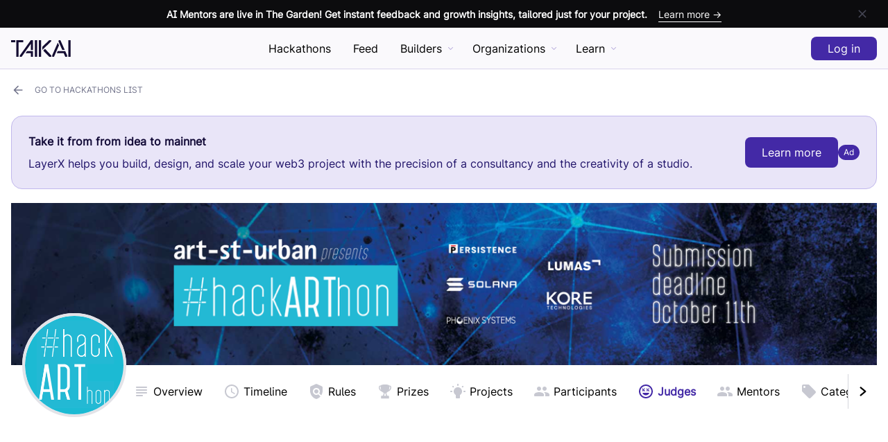

--- FILE ---
content_type: text/html; charset=utf-8
request_url: https://taikai.network/en/hackarthon/hackathons/hackarthon/juries
body_size: 83180
content:
<!DOCTYPE html><html lang="en" prefix="http://ogp.me/ns#" i18n-values="dir:textdirection" itemType="http://schema.org/WebPage" dir="ltr"><head><meta charSet="utf-8"/><meta name="viewport" content="width=device-width"/><meta http-equiv="X-UA-Compatible" content="ie=edge"/><title>#hackARThon by hackARThon - Juries @ TAIKAI</title><meta name="author" content="TAIKAI Network"/><meta name="description" content="#hackARThon is a hackathon event promoted by hackARThon - juries "/><meta name="keywords" content="hackathon platform,Open Innovation,ideias inovadoras,inovação nas empresas, Entrepreneurs, Corporate,open technologies, hackathon challenge, Startup, innovative ideas, inovação social, Reactor Hub, Porto, KAI"/><meta name="twitter:card" content="summary_large_image"/><meta name="twitter:site" content="@taikainetwork"/><meta name="twitter:description" content="#hackARThon is a hackathon event promoted by hackARThon - juries "/><meta name="twitter:title" content="#hackARThon by hackARThon - Juries @ TAIKAI"/><meta name="twitter:image" content="https://taikai.azureedge.net/0p-ewrTXhLvJdrql1Di7QlbG6ggTQHXy9_UjTnVpOho/rs:fit:350:0:0/aHR0cHM6Ly9zdG9yYWdlLmdvb2dsZWFwaXMuY29tL3RhaWthaS1zdG9yYWdlL2ltYWdlcy9jODY5MjY4MC0xM2I3LTExZWMtYWM0Yy03MTliZjg2ZmMxMmJMb2dvX3Rha2FpLnBuZw"/><meta property="og:url" content="https://taikai.network/hackarthon/hackathons/hackarthon/juries"/><meta property="og:type" content="website"/><meta property="og:title" content="#hackARThon by hackARThon - Juries @ TAIKAI"/><meta property="og:description" content="#hackARThon is a hackathon event promoted by hackARThon - juries "/><meta property="og:image" content="https://taikai.azureedge.net/0p-ewrTXhLvJdrql1Di7QlbG6ggTQHXy9_UjTnVpOho/rs:fit:350:0:0/aHR0cHM6Ly9zdG9yYWdlLmdvb2dsZWFwaXMuY29tL3RhaWthaS1zdG9yYWdlL2ltYWdlcy9jODY5MjY4MC0xM2I3LTExZWMtYWM0Yy03MTliZjg2ZmMxMmJMb2dvX3Rha2FpLnBuZw"/><meta property="og:locale" content="en_US"/><link rel="manifest" href="/static/manifest.json"/><link rel="icon" href="/favicon.ico" sizes="any"/><link rel="icon" href="/icon.svg" type="image/svg+xml"/><link rel="apple-touch-icon" href="/apple-touch-icon.png"/><link rel="manifest" href="/manifest.webmanifest"/><link rel="canonical" href="https://taikai.network/en/hackarthon/hackathons/hackarthon/juries"/><script type="application/ld+json">{"@context":"http://schema.org","@type":"Organization","url":"https://taikai.network","email":"hello@taikai.network","name":"TAIKAI","foundingDate":"2018-08-08","legalName":"TAIKAI, SA","description":"Host online, virtual hackathons and open innovation challenges. Discover the best hackathons to engage. All-in-one hackathon platform solution.","logo":{"@type":"ImageObject","url":"https://taikai.network/static/images/favicons/favicon-180x180.png"},"address":{"@type":"PostalAddress","addressLocality":"Porto","addressRegion":"Porto","addressCountry":"Portugal","postalCode":"4100-429","streetAddress":"TAIKAI, Edificio Transparente, Via do Castelo do Queijo 335"}}</script><meta name="next-head-count" content="25"/><link rel="stylesheet" href="https://cdn.jsdelivr.net/npm/froala-editor@3.1.0/css/froala_editor.pkgd.min.css" type="text/css" media="screen"/><link rel="preload" href="/_next/static/css/52e0976c42f83e16.css" as="style"/><link rel="stylesheet" href="/_next/static/css/52e0976c42f83e16.css" data-n-g=""/><link rel="preload" href="/_next/static/css/e38e02a7b3f4bfa3.css" as="style"/><link rel="stylesheet" href="/_next/static/css/e38e02a7b3f4bfa3.css" data-n-p=""/><noscript data-n-css=""></noscript><script defer="" nomodule="" src="/_next/static/chunks/polyfills-c67a75d1b6f99dc8.js" type="f595367158fb1a2c86ff9c58-text/javascript"></script><script src="/_next/static/chunks/webpack-6a05918f4fc6db2e.js" defer="" type="f595367158fb1a2c86ff9c58-text/javascript"></script><script src="/_next/static/chunks/framework-2b400f0979390aca.js" defer="" type="f595367158fb1a2c86ff9c58-text/javascript"></script><script src="/_next/static/chunks/main-0123b959053ef132.js" defer="" type="f595367158fb1a2c86ff9c58-text/javascript"></script><script src="/_next/static/chunks/pages/_app-04c10e35e9d1df7e.js" defer="" type="f595367158fb1a2c86ff9c58-text/javascript"></script><script src="/_next/static/chunks/ce3a710f-da649ee9213f2983.js" defer="" type="f595367158fb1a2c86ff9c58-text/javascript"></script><script src="/_next/static/chunks/fec483df-64130a439708949a.js" defer="" type="f595367158fb1a2c86ff9c58-text/javascript"></script><script src="/_next/static/chunks/ee9ce975-34670f388effd17c.js" defer="" type="f595367158fb1a2c86ff9c58-text/javascript"></script><script src="/_next/static/chunks/bed5e019-9f427b2a3991bc5c.js" defer="" type="f595367158fb1a2c86ff9c58-text/javascript"></script><script src="/_next/static/chunks/cfb35ab8-26b6e469a8dd6703.js" defer="" type="f595367158fb1a2c86ff9c58-text/javascript"></script><script src="/_next/static/chunks/5d3e5854-12ea417fe0791787.js" defer="" type="f595367158fb1a2c86ff9c58-text/javascript"></script><script src="/_next/static/chunks/29107295-4a69275373f23f88.js" defer="" type="f595367158fb1a2c86ff9c58-text/javascript"></script><script src="/_next/static/chunks/2852872c-c9e8f855e1bda93d.js" defer="" type="f595367158fb1a2c86ff9c58-text/javascript"></script><script src="/_next/static/chunks/8764-dbd95fd81c44c3e6.js" defer="" type="f595367158fb1a2c86ff9c58-text/javascript"></script><script src="/_next/static/chunks/7597-b1ee5b2fd1e119a8.js" defer="" type="f595367158fb1a2c86ff9c58-text/javascript"></script><script src="/_next/static/chunks/4179-6adb666c00fbb4f4.js" defer="" type="f595367158fb1a2c86ff9c58-text/javascript"></script><script src="/_next/static/chunks/7927-b372c87668f55f2e.js" defer="" type="f595367158fb1a2c86ff9c58-text/javascript"></script><script src="/_next/static/chunks/8446-1599a9a115d415b7.js" defer="" type="f595367158fb1a2c86ff9c58-text/javascript"></script><script src="/_next/static/chunks/6652-a61442983287c06d.js" defer="" type="f595367158fb1a2c86ff9c58-text/javascript"></script><script src="/_next/static/chunks/1408-31f89cc0d86c5d1b.js" defer="" type="f595367158fb1a2c86ff9c58-text/javascript"></script><script src="/_next/static/chunks/5675-2f372d36ba2b7e3e.js" defer="" type="f595367158fb1a2c86ff9c58-text/javascript"></script><script src="/_next/static/chunks/4988-2012dea057f97f8c.js" defer="" type="f595367158fb1a2c86ff9c58-text/javascript"></script><script src="/_next/static/chunks/1876-c159149a036b5702.js" defer="" type="f595367158fb1a2c86ff9c58-text/javascript"></script><script src="/_next/static/chunks/2695-d8ba849ee5cc07c6.js" defer="" type="f595367158fb1a2c86ff9c58-text/javascript"></script><script src="/_next/static/chunks/5993-6475a8d1b9e5344d.js" defer="" type="f595367158fb1a2c86ff9c58-text/javascript"></script><script src="/_next/static/chunks/4572-e5e5eecc7be9307a.js" defer="" type="f595367158fb1a2c86ff9c58-text/javascript"></script><script src="/_next/static/chunks/1645-9949408227064efd.js" defer="" type="f595367158fb1a2c86ff9c58-text/javascript"></script><script src="/_next/static/chunks/4737-506bb95585fd19c1.js" defer="" type="f595367158fb1a2c86ff9c58-text/javascript"></script><script src="/_next/static/chunks/4052-833baedd096e327c.js" defer="" type="f595367158fb1a2c86ff9c58-text/javascript"></script><script src="/_next/static/chunks/3870-e33c4767108bbd8d.js" defer="" type="f595367158fb1a2c86ff9c58-text/javascript"></script><script src="/_next/static/chunks/pages/%5Bslug%5D/hackathons/%5B...slugs%5D-b09eaead7a3bb56c.js" defer="" type="f595367158fb1a2c86ff9c58-text/javascript"></script><script src="/_next/static/tTPxCvvRmt8q1HnILewOa/_buildManifest.js" defer="" type="f595367158fb1a2c86ff9c58-text/javascript"></script><script src="/_next/static/tTPxCvvRmt8q1HnILewOa/_ssgManifest.js" defer="" type="f595367158fb1a2c86ff9c58-text/javascript"></script><style data-styled="" data-styled-version="5.3.11">.kCjxni{position:relative;border:0.125rem solid #C7C8D1;border-radius:999px;width:30px;height:30px;overflow:hidden;z-index:0;}/*!sc*/
.kCjxni > *{width:100%;height:100%;}/*!sc*/
.kCjxni img{object-fit:cover;}/*!sc*/
data-styled.g1[id="styles__Wrapper-sc-1oawilb-0"]{content:"kCjxni,"}/*!sc*/
.jkBfhk{--bg:#454654;--txt:#ffffff;--hover:#2E2F38;margin:0;border-width:0;border-style:solid;border-color:var(--bg);border-radius:0;background-color:transparent;width:-webkit-min-content;width:-moz-min-content;width:min-content;min-width:2.625rem;height:2.75rem;display:-webkit-box;display:-webkit-flex;display:-ms-flexbox;display:flex;-webkit-box-pack:center;-webkit-justify-content:center;-ms-flex-pack:center;justify-content:center;-webkit-align-items:center;-webkit-box-align:center;-ms-flex-align:center;align-items:center;padding:0;white-space:nowrap;-webkit-text-decoration:none;text-decoration:none;-webkit-transition-duration:0.3s;transition-duration:0.3s;cursor:pointer;outline:none;}/*!sc*/
.jkBfhk:hover{border-color:var(--hover);background-color:transparent;}/*!sc*/
.jkBfhk:hover span{color:var(--hover);}/*!sc*/
.jkBfhk:hover svg{fill:var(--hover);}/*!sc*/
.jkBfhk:disabled{cursor:inherit;opacity:0.5;}/*!sc*/
.jkBfhk:disabled:hover{background-color:transparent;pointer-events:none;}/*!sc*/
.jkBfhk > *:not(:last-child){margin-left:0;margin-right:0.875rem;}/*!sc*/
.jkBfhk .spinner{-webkit-order:1;-ms-flex-order:1;order:1;border-top-color:var(--button);}/*!sc*/
.jkBfhk span{position:relative;font-size:1rem;font-weight:500;line-height:1rem;color:var(--bg);pointer-events:none;-webkit-transition-duration:0.3s;transition-duration:0.3s;-webkit-order:2;-ms-flex-order:2;order:2;}/*!sc*/
.jkBfhk svg{-webkit-order:1;-ms-flex-order:1;order:1;width:1.25rem;height:1.25rem;fill:var(--bg);-webkit-transition:0.3s;transition:0.3s;}/*!sc*/
.fbbQae{--bg:#ffffff;--txt:#000000;--hover:#E3E3E8;margin:0;border-width:0;border-style:solid;border-color:var(--bg);border-radius:0.5rem;background-color:var(--bg);width:-webkit-min-content;width:-moz-min-content;width:min-content;min-width:2.625rem;height:2.75rem;display:-webkit-box;display:-webkit-flex;display:-ms-flexbox;display:flex;-webkit-box-pack:center;-webkit-justify-content:center;-ms-flex-pack:center;justify-content:center;-webkit-align-items:center;-webkit-box-align:center;-ms-flex-align:center;align-items:center;padding:0;white-space:nowrap;-webkit-text-decoration:none;text-decoration:none;-webkit-transition-duration:0.3s;transition-duration:0.3s;cursor:pointer;outline:none;}/*!sc*/
.fbbQae:hover{background-color:var(--hover);}/*!sc*/
.fbbQae:disabled{cursor:inherit;opacity:0.5;}/*!sc*/
.fbbQae:disabled:hover{background-color:var(--bg);pointer-events:none;}/*!sc*/
.fbbQae > *:not(:last-child){margin-left:0;margin-right:0.875rem;}/*!sc*/
.fbbQae .spinner{-webkit-order:1;-ms-flex-order:1;order:1;}/*!sc*/
.fbbQae span{position:relative;font-size:1rem;font-weight:500;line-height:1rem;color:var(--txt);pointer-events:none;-webkit-transition-duration:0.3s;transition-duration:0.3s;-webkit-order:2;-ms-flex-order:2;order:2;}/*!sc*/
.fbbQae svg{-webkit-order:1;-ms-flex-order:1;order:1;width:1.25rem;height:1.25rem;fill:var(--txt);-webkit-transition:0.3s;transition:0.3s;}/*!sc*/
.gYqAYQ{--bg:#C7C8D1;--txt:#C7C8D1;--hover:#ABACBA;margin:0;border-width:0.0625rem;border-style:solid;border-color:var(--bg);border-radius:0.5rem;background-color:transparent;width:-webkit-min-content;width:-moz-min-content;width:min-content;min-width:5rem;height:2.75rem;display:-webkit-box;display:-webkit-flex;display:-ms-flexbox;display:flex;-webkit-box-pack:center;-webkit-justify-content:center;-ms-flex-pack:center;justify-content:center;-webkit-align-items:center;-webkit-box-align:center;-ms-flex-align:center;align-items:center;padding:0 1.5rem;white-space:nowrap;-webkit-text-decoration:none;text-decoration:none;-webkit-transition-duration:0.3s;transition-duration:0.3s;cursor:pointer;outline:none;}/*!sc*/
.gYqAYQ:hover{border-color:var(--hover);background-color:transparent;}/*!sc*/
.gYqAYQ:hover span{color:var(--hover);}/*!sc*/
.gYqAYQ:hover svg{fill:var(--hover);}/*!sc*/
.gYqAYQ:disabled{cursor:inherit;opacity:0.5;}/*!sc*/
.gYqAYQ:disabled:hover{background-color:transparent;pointer-events:none;}/*!sc*/
.gYqAYQ > *:not(:last-child){margin-left:0;margin-right:0.875rem;}/*!sc*/
.gYqAYQ .spinner{-webkit-order:1;-ms-flex-order:1;order:1;border-top-color:var(--button);}/*!sc*/
.gYqAYQ span{position:relative;font-size:1rem;font-weight:500;line-height:1rem;color:var(--txt);pointer-events:none;-webkit-transition-duration:0.3s;transition-duration:0.3s;-webkit-order:2;-ms-flex-order:2;order:2;}/*!sc*/
.gYqAYQ svg{-webkit-order:1;-ms-flex-order:1;order:1;width:1.25rem;height:1.25rem;fill:var(--txt);-webkit-transition:0.3s;transition:0.3s;}/*!sc*/
data-styled.g2[id="styles__ButtonWrapper-sc-baestp-0"]{content:"jkBfhk,fbbQae,gYqAYQ,"}/*!sc*/
.jSNUG{--bg:#4329A6;--txt:#ffffff;--hover:#362185;border-width:0;border-style:solid;border-color:var(--bg);border-radius:0.5rem;background-color:var(--bg);width:-webkit-min-content;width:-moz-min-content;width:min-content;min-width:5rem;height:2.75rem;display:-webkit-box;display:-webkit-flex;display:-ms-flexbox;display:flex;-webkit-box-pack:center;-webkit-justify-content:center;-ms-flex-pack:center;justify-content:center;-webkit-align-items:center;-webkit-box-align:center;-ms-flex-align:center;align-items:center;padding:0 1.5rem;white-space:nowrap;-webkit-text-decoration:none;text-decoration:none;-webkit-transition-duration:0.3s;transition-duration:0.3s;cursor:pointer;}/*!sc*/
.jSNUG:hover{background-color:var(--hover);}/*!sc*/
.jSNUG > *:not(:last-child){margin-left:0;margin-right:0.875rem;}/*!sc*/
.jSNUG span{position:relative;font-size:1rem;font-weight:500;line-height:1rem;color:var(--txt);pointer-events:none;-webkit-transition-duration:0.3s;transition-duration:0.3s;-webkit-order:2;-ms-flex-order:2;order:2;}/*!sc*/
.jSNUG svg{-webkit-order:1;-ms-flex-order:1;order:1;width:1.25rem;height:1.25rem;fill:var(--txt);-webkit-transition:0.3s;transition:0.3s;}/*!sc*/
.cRhRcS{--bg:#73758C;--txt:#ffffff;--hover:#5C5E70;border-width:0;border-style:solid;border-color:var(--bg);border-radius:0;background-color:transparent;width:-webkit-min-content;width:-moz-min-content;width:min-content;min-width:5rem;height:2.75rem;display:-webkit-box;display:-webkit-flex;display:-ms-flexbox;display:flex;-webkit-box-pack:center;-webkit-justify-content:center;-ms-flex-pack:center;justify-content:center;-webkit-align-items:center;-webkit-box-align:center;-ms-flex-align:center;align-items:center;padding:0 1.5rem;white-space:nowrap;-webkit-text-decoration:none;text-decoration:none;-webkit-transition-duration:0.3s;transition-duration:0.3s;cursor:pointer;}/*!sc*/
.cRhRcS:hover{border-color:var(--hover);background-color:transparent;}/*!sc*/
.cRhRcS:hover span{color:var(--hover);}/*!sc*/
.cRhRcS:hover svg{fill:var(--hover);}/*!sc*/
.cRhRcS > *:not(:last-child){margin-left:0;margin-right:0.875rem;}/*!sc*/
.cRhRcS span{position:relative;font-size:1rem;font-weight:500;line-height:1rem;color:var(--bg);pointer-events:none;-webkit-transition-duration:0.3s;transition-duration:0.3s;-webkit-order:2;-ms-flex-order:2;order:2;}/*!sc*/
.cRhRcS svg{-webkit-order:1;-ms-flex-order:1;order:1;width:1.25rem;height:1.25rem;fill:var(--bg);-webkit-transition:0.3s;transition:0.3s;}/*!sc*/
data-styled.g4[id="styles__ButtonLinkStyle-sc-clge7v-0"]{content:"jSNUG,cRhRcS,"}/*!sc*/
.kGdmhp{min-height:50vh;display:-webkit-box;display:-webkit-flex;display:-ms-flexbox;display:flex;-webkit-flex-direction:column;-ms-flex-direction:column;flex-direction:column;-webkit-box-pack:center;-webkit-justify-content:center;-ms-flex-pack:center;justify-content:center;-webkit-align-items:center;-webkit-box-align:center;-ms-flex-align:center;align-items:center;padding:0 1.875rem;text-align:center;}/*!sc*/
.kGdmhp svg{width:auto;height:6.25rem;}/*!sc*/
.kGdmhp > div{margin-top:0.9375rem;font-weight:600;color:#000000;}/*!sc*/
.kGdmhp > div a{color:#000000;-webkit-transition-duration:0.3s;transition-duration:0.3s;}/*!sc*/
.kGdmhp > div a:hover{color:#4329A6;}/*!sc*/
data-styled.g62[id="sc-eldPxv"]{content:"kGdmhp,"}/*!sc*/
.bgBISu{position:fixed;background-color:rgba(249,248,252,0.8);border-bottom:0.0625rem solid #D9D4ED;width:100%;height:calc(3.75rem + 2.5rem);padding:0 1rem;-webkit-backdrop-filter:blur(0.25rem);backdrop-filter:blur(0.25rem);z-index:9;}/*!sc*/
.bgBISu ~ div.profile-header{padding-top:calc(3.75rem + 2.5rem);}/*!sc*/
.bgBISu ~ div > div.cover,.bgBISu ~ div.cover{padding-top:calc(3.75rem + 2.5rem);}/*!sc*/
data-styled.g125[id="sc-13e4616e-0"]{content:"bgBISu,"}/*!sc*/
.gcfkFN{position:relative;margin:0 auto;max-width:85rem;height:3.75rem;display:-webkit-box;display:-webkit-flex;display:-ms-flexbox;display:flex;-webkit-box-pack:justify;-webkit-justify-content:space-between;-ms-flex-pack:justify;justify-content:space-between;-webkit-align-items:center;-webkit-box-align:center;-ms-flex-align:center;align-items:center;}/*!sc*/
data-styled.g126[id="sc-13e4616e-1"]{content:"gcfkFN,"}/*!sc*/
.jcswvH{border:0;display:block;background-color:transparent;width:1.875rem;padding:0;cursor:pointer;}/*!sc*/
.jcswvH:before,.jcswvH:after{content:'';display:block;border-radius:999px;background-color:#140C32;height:0.25rem;-webkit-transition:all 200ms ease-in-out;transition:all 200ms ease-in-out;}/*!sc*/
.jcswvH:before{box-shadow:0 0.5rem 0 #140C32;margin-bottom:0.75rem;}/*!sc*/
.jcswvH.opened:before{box-shadow:0 0 0 #140C32;-webkit-transform:translateY(0.625rem) rotate(45deg);-ms-transform:translateY(0.625rem) rotate(45deg);transform:translateY(0.625rem) rotate(45deg);}/*!sc*/
.jcswvH.opened:after{-webkit-transform:translateY(-0.375rem) rotate(-45deg);-ms-transform:translateY(-0.375rem) rotate(-45deg);transform:translateY(-0.375rem) rotate(-45deg);}/*!sc*/
@media (min-width:56.25rem){.jcswvH{display:none;}}/*!sc*/
data-styled.g127[id="sc-13e4616e-2"]{content:"jcswvH,"}/*!sc*/
.biZsYz{position:absolute;left:0;margin-left:calc(1.875rem + 1rem);height:1.5rem;}/*!sc*/
.biZsYz a{height:1.5rem;}/*!sc*/
.biZsYz a svg{width:auto;height:1.5rem;cursor:pointer;}/*!sc*/
@media (min-width:56.25rem){.biZsYz{position:inherit;margin-left:0;-webkit-transform:translateX(0);-ms-transform:translateX(0);transform:translateX(0);}}/*!sc*/
data-styled.g128[id="sc-13e4616e-3"]{content:"biZsYz,"}/*!sc*/
.jmaeNQ{display:-webkit-box;display:-webkit-flex;display:-ms-flexbox;display:flex;-webkit-align-items:center;-webkit-box-align:center;-ms-flex-align:center;align-items:center;}/*!sc*/
.jmaeNQ .login-button,.jmaeNQ .logout-guest{height:2.125rem;}/*!sc*/
.jmaeNQ > *:not(:last-child):not(.user-menu){margin-right:0.625rem;}/*!sc*/
.jmaeNQ > div:not(.user-menu){height:100%;display:-webkit-box;display:-webkit-flex;display:-ms-flexbox;display:flex;-webkit-align-items:center;-webkit-box-align:center;-ms-flex-align:center;align-items:center;}/*!sc*/
.jmaeNQ > div:not(.user-menu) > a{height:1.875rem;}/*!sc*/
.jmaeNQ > div:not(.user-menu) svg{width:auto;height:1.875rem;}/*!sc*/
.jmaeNQ .avatar-img svg{left:0;}/*!sc*/
.jmaeNQ button,.jmaeNQ a{min-width:inherit;}/*!sc*/
.jmaeNQ button:hover,.jmaeNQ a:hover{cursor:pointer;}/*!sc*/
data-styled.g129[id="sc-13e4616e-4"]{content:"jmaeNQ,"}/*!sc*/
.ktNoqS{position:fixed;background-color:#f9f8fc;-webkit-backdrop-filter:blur(3.5px);backdrop-filter:blur(3.5px);width:100vw;height:0;padding:0 1rem;overflow-y:hidden;z-index:8;-webkit-transition:all 0.3s ease-in-out;transition:all 0.3s ease-in-out;}/*!sc*/
.ktNoqS > ul > li{border-bottom:0.0625rem solid #D9D4ED;padding-bottom:0.375rem;white-space:nowrap;}/*!sc*/
.ktNoqS > ul > li:not(:last-child){margin-bottom:1.875rem;}/*!sc*/
.ktNoqS > ul > li > span{color:#D9D4ED;}/*!sc*/
.ktNoqS > ul > li > ul{margin:0.3125rem 0 0 0.9375rem;}/*!sc*/
.ktNoqS > ul > li > ul li{padding:0.375rem 0;}/*!sc*/
.ktNoqS > ul > li a{color:#140C32;font-weight:600;-webkit-text-decoration:none;text-decoration:none;}/*!sc*/
.ktNoqS.opened{height:100vh;padding:6.875rem 1rem;overflow-y:auto;-webkit-scrollbar-width:none;-moz-scrollbar-width:none;-ms-scrollbar-width:none;scrollbar-width:none;-webkit-overflow-scrolling:touch;-ms-overflow-style:-ms-autohiding-scrollbar;}/*!sc*/
.ktNoqS.opened::-webkit-scrollbar{display:none;}/*!sc*/
@media (min-width:56.25rem){.ktNoqS{display:none;}}/*!sc*/
data-styled.g130[id="sc-13e4616e-5"]{content:"ktNoqS,"}/*!sc*/
.kgiZgM{position:relative;margin:0 calc(1rem * -1);background-color:#0C0C0E;height:2.5rem;display:-webkit-box;display:-webkit-flex;display:-ms-flexbox;display:flex;-webkit-box-pack:start;-webkit-justify-content:flex-start;-ms-flex-pack:start;justify-content:flex-start;padding:0 1rem;}/*!sc*/
.kgiZgM a{width:calc(100% - 2.5rem * 2);height:100%;display:-webkit-box;display:-webkit-flex;display:-ms-flexbox;display:flex;-webkit-align-items:center;-webkit-box-align:center;-ms-flex-align:center;align-items:center;color:#ffffff;-webkit-text-decoration:none;text-decoration:none;}/*!sc*/
.kgiZgM a span{font-size:0.875rem;font-weight:600;white-space:nowrap;overflow:hidden;text-overflow:ellipsis;-webkit-transition-duration:0.3s;transition-duration:0.3s;}/*!sc*/
.kgiZgM a span.cta{display:none;}/*!sc*/
.kgiZgM a:hover span.cta{color:#8E7FCA;border-color:#8E7FCA;}/*!sc*/
.kgiZgM button{position:absolute;right:1rem;width:2.5rem;height:2.5rem;}/*!sc*/
@media (min-width:700px){.kgiZgM{-webkit-box-pack:center;-webkit-justify-content:center;-ms-flex-pack:center;justify-content:center;}.kgiZgM a{-webkit-box-pack:center;-webkit-justify-content:center;-ms-flex-pack:center;justify-content:center;}.kgiZgM a span.cta{display:initial;margin:0.125rem 0 0 1rem;border-bottom:0.0625rem solid #ffffff;font-weight:500;}}/*!sc*/
data-styled.g131[id="sc-13e4616e-6"]{content:"kgiZgM,"}/*!sc*/
.fxRsOT{padding:0 1rem;color:#73758C;}/*!sc*/
.fxRsOT span,.fxRsOT a,.fxRsOT h2{font-size:0.875rem;}/*!sc*/
.fxRsOT a{color:#73758C;-webkit-text-decoration:none;text-decoration:none;-webkit-transition-duration:0.3s;transition-duration:0.3s;}/*!sc*/
.fxRsOT a:hover{color:#454654;}/*!sc*/
data-styled.g132[id="sc-c05bc3b0-0"]{content:"fxRsOT,"}/*!sc*/
.fpxRfR{margin:0 auto;border-top:0.0625rem solid #E3E3E8;max-width:85rem;display:grid;grid-template-columns:1fr;padding:5rem 0 calc(5rem / 2) 0;}/*!sc*/
@media (min-width:900px){.fpxRfR{grid-template-columns:auto 1fr;grid-gap:2.5rem;}}/*!sc*/
data-styled.g133[id="sc-c05bc3b0-1"]{content:"fpxRfR,"}/*!sc*/
.edhsnH{display:-webkit-box;display:-webkit-flex;display:-ms-flexbox;display:flex;-webkit-flex-direction:column;-ms-flex-direction:column;flex-direction:column;-webkit-box-pack:justify;-webkit-justify-content:space-between;-ms-flex-pack:justify;justify-content:space-between;}/*!sc*/
.edhsnH svg{width:6.25rem;height:auto;}/*!sc*/
.edhsnH span{margin:1.25rem 0;display:block;}/*!sc*/
.edhsnH a{color:#1B1042;}/*!sc*/
data-styled.g134[id="sc-c05bc3b0-2"]{content:"edhsnH,"}/*!sc*/
.cDxNoY{margin:1.25rem 0 2.5rem -0.9375rem;}/*!sc*/
.cDxNoY a{display:-webkit-box;display:-webkit-flex;display:-ms-flexbox;display:flex;-webkit-align-items:center;-webkit-box-align:center;-ms-flex-align:center;align-items:center;-webkit-flex-wrap:wrap;-ms-flex-wrap:wrap;flex-wrap:wrap;opacity:0.5;-webkit-transition-duration:0.3s;transition-duration:0.3s;}/*!sc*/
.cDxNoY a:hover{opacity:0.65;}/*!sc*/
.cDxNoY a svg{margin:0.5rem 0.9375rem;width:auto;height:1.875rem;}/*!sc*/
@media (min-width:900px){.cDxNoY{margin:1.25rem 0 -0.5rem -0.9375rem;}}/*!sc*/
data-styled.g135[id="sc-c05bc3b0-3"]{content:"cDxNoY,"}/*!sc*/
.kKHHia{max-width:calc(100vw - calc(1rem * 2));}/*!sc*/
.kKHHia > div:not(:last-child){margin-bottom:1.875rem;}/*!sc*/
.kKHHia > div h2{font-weight:600;color:#1B1042;-webkit-letter-spacing:inherit;-moz-letter-spacing:inherit;-ms-letter-spacing:inherit;letter-spacing:inherit;}/*!sc*/
.kKHHia > div ul{margin:1.25rem 0 0 0;padding:0;}/*!sc*/
.kKHHia > div ul li{list-style:none;}/*!sc*/
.kKHHia > div ul li:not(:last-child){margin-bottom:0.625rem;}/*!sc*/
@media (min-width:375px){.kKHHia{display:grid;grid-template-columns:repeat(auto-fit,8.75rem);grid-gap:2.5rem;}.kKHHia > div:not(:last-child){margin-bottom:0;}}/*!sc*/
@media (min-width:900px){.kKHHia{-webkit-box-pack:end;-webkit-justify-content:end;-ms-flex-pack:end;justify-content:end;}}/*!sc*/
data-styled.g136[id="sc-c05bc3b0-4"]{content:"kKHHia,"}/*!sc*/
.kbsstO{position:relative;margin:0 auto;border-top:0.0625rem solid #E3E3E8;max-width:85rem;padding:2.5rem 0;color:#ABACBA;}/*!sc*/
.kbsstO > span{display:inline-block;margin-bottom:1.25rem;}/*!sc*/
.kbsstO > span a{-webkit-transition-duration:0.3s;transition-duration:0.3s;}/*!sc*/
.kbsstO > span a:hover{color:#1B1042;}/*!sc*/
.kbsstO ul{--iconSize:1.25rem;margin:0 0 1.25rem;padding:0;display:-webkit-box;display:-webkit-flex;display:-ms-flexbox;display:flex;height:var(--iconSize);}/*!sc*/
.kbsstO ul li{width:var(--iconSize);height:var(--iconSize);display:-webkit-box;display:-webkit-flex;display:-ms-flexbox;display:flex;list-style:none;}/*!sc*/
.kbsstO ul li:not(:last-child){margin-right:0.9375rem;}/*!sc*/
.kbsstO ul li a svg{margin:0;width:auto;height:var(--iconSize);fill:#ABACBA;-webkit-transition-duration:0.3s;transition-duration:0.3s;}/*!sc*/
.kbsstO ul li a:hover svg{fill:#73758C;}/*!sc*/
.kbsstO button{background-color:#F1F1F3;}/*!sc*/
.kbsstO button span{color:#73758C;}/*!sc*/
.kbsstO button svg{fill:#73758C;}/*!sc*/
.kbsstO button:hover{background-color:#E3E3E8;}/*!sc*/
.kbsstO button:hover span{color:#73758C;}/*!sc*/
.kbsstO button:hover svg{fill:#73758C;}/*!sc*/
@media (min-width:900px){.kbsstO{display:-webkit-box;display:-webkit-flex;display:-ms-flexbox;display:flex;-webkit-box-pack:justify;-webkit-justify-content:space-between;-ms-flex-pack:justify;justify-content:space-between;-webkit-align-items:center;-webkit-box-align:center;-ms-flex-align:center;align-items:center;}.kbsstO > span,.kbsstO ul{margin-bottom:0;}}/*!sc*/
@media (min-width:1280px){.kbsstO ul{position:absolute;left:50%;-webkit-transform:translateX(-50%);-ms-transform:translateX(-50%);transform:translateX(-50%);}}/*!sc*/
data-styled.g137[id="sc-c05bc3b0-5"]{content:"kbsstO,"}/*!sc*/
.geffAO{position:relative;padding:0 1rem;}/*!sc*/
.geffAO > div{margin:0 auto;max-width:85rem;}/*!sc*/
.geffAO .sticky-inner-wrapper > div{-webkit-transition-duration:0.15s;transition-duration:0.15s;}/*!sc*/
.geffAO .sticky-active .sticky-inner-wrapper{border:0;border-bottom-width:0.0625rem;border-style:solid;border-color:#D9D4ED;}/*!sc*/
.geffAO .sticky-active .sticky-inner-wrapper:before{content:'';position:absolute;border-bottom:0.0625rem solid #D9D4ED;background-color:rgba(249,248,252,0.8);-webkit-backdrop-filter:blur(0.25rem);backdrop-filter:blur(0.25rem);width:200vw;height:100%;-webkit-transform:translateX(-50%);-ms-transform:translateX(-50%);transform:translateX(-50%);}/*!sc*/
.geffAO .sticky-active .sticky-inner-wrapper button{background-color:rgba(249,248,252,0.8);-webkit-backdrop-filter:blur(0.25rem);backdrop-filter:blur(0.25rem);}/*!sc*/
data-styled.g194[id="sc-86c2707c-0"]{content:"geffAO,"}/*!sc*/
.kIEqOU{position:relative;margin-left:calc(1rem * -1);width:calc(100% + 1rem * 2);padding-top:18.75%;}/*!sc*/
.kIEqOU img{position:absolute;top:0;width:100%;height:100%;object-fit:cover;}/*!sc*/
@media (min-width:900px){.kIEqOU{margin-left:0;width:100%;}}/*!sc*/
data-styled.g195[id="sc-86c2707c-1"]{content:"kIEqOU,"}/*!sc*/
.jiHaHH{position:absolute;top:calc(100% - 8.4375rem);margin-left:1rem;border-radius:999px;background-color:#ffffff;z-index:3;}/*!sc*/
.jiHaHH .avatar-img{border:0.125rem solid #E3E3E8;width:4.6875rem;height:4.6875rem;}/*!sc*/
.jiHaHH .avatar-img img,.jiHaHH .avatar-img svg{border-radius:999px;width:calc(100% + 0.0625rem);height:calc(100% + 0.0625rem);}/*!sc*/
@media (min-width:900px){.jiHaHH{top:calc(100% - 9.375rem);}.jiHaHH .avatar-img{border-width:0.25rem;width:9.375rem;height:9.375rem;}}/*!sc*/
.jiHaHH > div{border-radius:999px;display:-webkit-box;display:-webkit-flex;display:-ms-flexbox;display:flex;-webkit-box-pack:center;-webkit-justify-content:center;-ms-flex-pack:center;justify-content:center;}/*!sc*/
.jiHaHH > div > div{display:-webkit-box;display:-webkit-flex;display:-ms-flexbox;display:flex;-webkit-box-pack:center;-webkit-justify-content:center;-ms-flex-pack:center;justify-content:center;-webkit-align-items:center;-webkit-box-align:center;-ms-flex-align:center;align-items:center;}/*!sc*/
data-styled.g196[id="sc-86c2707c-2"]{content:"jiHaHH,"}/*!sc*/
.cuvPCh{display:none;}/*!sc*/
.cuvPCh > div{margin:0 auto;display:-webkit-box;display:-webkit-flex;display:-ms-flexbox;display:flex;padding:0 0.9375rem;}/*!sc*/
.cuvPCh > div.back ul li:not(:last-child) a{color:#ABACBA;}/*!sc*/
.cuvPCh > div.back ul li:not(:last-child) a:hover{color:#8F91A3;}/*!sc*/
.cuvPCh > div.back ul li:not(:first-child){color:#6954B8;}/*!sc*/
.cuvPCh > div.actions button svg{display:none;}/*!sc*/
.cuvPCh > div > div{display:-webkit-box;display:-webkit-flex;display:-ms-flexbox;display:flex;}/*!sc*/
.cuvPCh > div > div > button svg{display:none;}/*!sc*/
.cuvPCh > div > div > button:first-child{display:none;}/*!sc*/
.cuvPCh > div > div:not(:last-child){margin-right:0.3125rem;}/*!sc*/
.cuvPCh > div:first-child{display:none;}/*!sc*/
.cuvPCh a,.cuvPCh button{height:2.125rem;padding:0 0.875rem;}/*!sc*/
.cuvPCh a span,.cuvPCh button span{font-size:0.75rem;}/*!sc*/
.cuvPCh a:not(:last-child),.cuvPCh button:not(:last-child){margin-right:0.3125rem;}/*!sc*/
.cuvPCh a{padding:0;color:#000000;}/*!sc*/
.cuvPCh a:hover{background-color:transparent;color:#35E0AD;}/*!sc*/
@media (min-width:700px){.cuvPCh{height:3.75rem;display:-webkit-box;display:-webkit-flex;display:-ms-flexbox;display:flex;-webkit-box-pack:justify;-webkit-justify-content:space-between;-ms-flex-pack:justify;justify-content:space-between;-webkit-align-items:center;-webkit-box-align:center;-ms-flex-align:center;align-items:center;text-transform:uppercase;}.cuvPCh > div{margin:inherit;padding:0;}.cuvPCh > div.actions{display:-webkit-box;display:-webkit-flex;display:-ms-flexbox;display:flex;-webkit-box-pack:end;-webkit-justify-content:flex-end;-ms-flex-pack:end;justify-content:flex-end;}.cuvPCh > div.actions button{text-transform:uppercase;}.cuvPCh > div.actions button svg{display:inherit;}.cuvPCh > div > div > button svg{display:inherit;}.cuvPCh > div > div > button:first-child{display:initial;}.cuvPCh > div:first-child{display:inherit;}}/*!sc*/
data-styled.g198[id="sc-86c2707c-4"]{content:"cuvPCh,"}/*!sc*/
.cybCfw{margin:0 -1rem;height:4.6875rem;display:-webkit-box;display:-webkit-flex;display:-ms-flexbox;display:flex;-webkit-align-items:center;-webkit-box-align:center;-ms-flex-align:center;align-items:center;}/*!sc*/
.cybCfw > div:first-child{-webkit-flex:1;-ms-flex:1;flex:1;width:100%;height:3.125rem;}/*!sc*/
.cybCfw > div:first-child ul li svg{width:1.5rem;height:1.5rem;}/*!sc*/
.cybCfw button{z-index:1;}/*!sc*/
@media (min-width:900px){.cybCfw{margin:0;padding:0 0 0 calc(1rem + 9.375rem);}}/*!sc*/
data-styled.g199[id="sc-86c2707c-5"]{content:"cybCfw,"}/*!sc*/
</style></head><body><div id="__next"><div data-rk=""><style>[data-rk]{--rk-blurs-modalOverlay:blur(0px);--rk-fonts-body:SFRounded, ui-rounded, "SF Pro Rounded", -apple-system, BlinkMacSystemFont, "Segoe UI", Roboto, Helvetica, Arial, sans-serif, "Apple Color Emoji", "Segoe UI Emoji", "Segoe UI Symbol";--rk-radii-actionButton:9999px;--rk-radii-connectButton:12px;--rk-radii-menuButton:12px;--rk-radii-modal:24px;--rk-radii-modalMobile:28px;--rk-colors-accentColor:#0E76FD;--rk-colors-accentColorForeground:#FFF;--rk-colors-actionButtonBorder:rgba(0, 0, 0, 0.04);--rk-colors-actionButtonBorderMobile:rgba(0, 0, 0, 0.06);--rk-colors-actionButtonSecondaryBackground:rgba(0, 0, 0, 0.06);--rk-colors-closeButton:rgba(60, 66, 66, 0.8);--rk-colors-closeButtonBackground:rgba(0, 0, 0, 0.06);--rk-colors-connectButtonBackground:#FFF;--rk-colors-connectButtonBackgroundError:#FF494A;--rk-colors-connectButtonInnerBackground:linear-gradient(0deg, rgba(0, 0, 0, 0.03), rgba(0, 0, 0, 0.06));--rk-colors-connectButtonText:#25292E;--rk-colors-connectButtonTextError:#FFF;--rk-colors-connectionIndicator:#30E000;--rk-colors-downloadBottomCardBackground:linear-gradient(126deg, rgba(255, 255, 255, 0) 9.49%, rgba(171, 171, 171, 0.04) 71.04%), #FFFFFF;--rk-colors-downloadTopCardBackground:linear-gradient(126deg, rgba(171, 171, 171, 0.2) 9.49%, rgba(255, 255, 255, 0) 71.04%), #FFFFFF;--rk-colors-error:#FF494A;--rk-colors-generalBorder:rgba(0, 0, 0, 0.06);--rk-colors-generalBorderDim:rgba(0, 0, 0, 0.03);--rk-colors-menuItemBackground:rgba(60, 66, 66, 0.1);--rk-colors-modalBackdrop:rgba(0, 0, 0, 0.3);--rk-colors-modalBackground:#FFF;--rk-colors-modalBorder:transparent;--rk-colors-modalText:#25292E;--rk-colors-modalTextDim:rgba(60, 66, 66, 0.3);--rk-colors-modalTextSecondary:rgba(60, 66, 66, 0.6);--rk-colors-profileAction:#FFF;--rk-colors-profileActionHover:rgba(255, 255, 255, 0.5);--rk-colors-profileForeground:rgba(60, 66, 66, 0.06);--rk-colors-selectedOptionBorder:rgba(60, 66, 66, 0.1);--rk-colors-standby:#FFD641;--rk-shadows-connectButton:0px 4px 12px rgba(0, 0, 0, 0.1);--rk-shadows-dialog:0px 8px 32px rgba(0, 0, 0, 0.32);--rk-shadows-profileDetailsAction:0px 2px 6px rgba(37, 41, 46, 0.04);--rk-shadows-selectedOption:0px 2px 6px rgba(0, 0, 0, 0.24);--rk-shadows-selectedWallet:0px 2px 6px rgba(0, 0, 0, 0.12);--rk-shadows-walletLogo:0px 2px 16px rgba(0, 0, 0, 0.16);}</style><div><div class="sc-c90b27f6-0 dDXaox"><div class="sc-13e4616e-0 bgBISu nav"><div class="sc-13e4616e-6 kgiZgM"><a target="_blank" rel="noopener noreferrer" href="https://garden.taikai.network/mentors?utm_source=taikai&amp;utm_medium=topbar&amp;utm_campaign=ai_mentors"><span>AI Mentors are live in The Garden! Get instant feedback and growth insights, tailored just for your project.</span><span class="cta">Learn more<!-- --> →</span></a><button color="grey700" class="styles__ButtonWrapper-sc-baestp-0 jkBfhk button" value="" data-testid="" data-event="" aria-label="close banner" aria-hidden="false"><svg viewBox="0 0 32 32" class="icon"><path d="M24.4 7.613c-0.52-0.52-1.36-0.52-1.88 0l-6.52 6.507-6.52-6.52c-0.52-0.52-1.36-0.52-1.88 0s-0.52 1.36 0 1.88l6.52 6.52-6.52 6.52c-0.52 0.52-0.52 1.36 0 1.88s1.36 0.52 1.88 0l6.52-6.52 6.52 6.52c0.52 0.52 1.36 0.52 1.88 0s0.52-1.36 0-1.88l-6.52-6.52 6.52-6.52c0.507-0.507 0.507-1.36 0-1.867z"></path></svg></button></div><div class="sc-13e4616e-1 gcfkFN"><button class="sc-13e4616e-2 jcswvH" aria-label="Menu"></button><div class="sc-13e4616e-3 biZsYz"><a href="/"><svg width="180" height="50" fill="none" viewBox="0 0 180 50" aria-labelledby="taikaiTitle" role="img"><title id="taikaiTitle">TAIKAI</title><path fill="#140C32" d="M78.229 50h-6.702V0h6.702v50zM179.411 50h-6.702V0h6.702v50zM90.532 50h-6.696V0h6.696v50zM121.463 50h-6.359l-.075-.076-18.103-18.633 5.473-5.24 19.064 20.153V50zM93.968 29.376v-9.352L115.046 0h5.759v3.727l-.082.075-26.755 25.574zM31.71 50h-5.653v-3.546L59.543.017h6.58v29.47h-6.702v-18.4L31.711 50z"></path><path fill="#140C32" d="M66.123 50h-6.702V39.21H43.484l4.734-6.306h17.923L66.123 50zM12.49 6.306H0V0h12.49v6.306zM22.627 50H15.92V0h20.526v6.306H22.627V50zM129.312 50h-5.561v-4.047l17.101-38.558 3.756 8.059-.052.11L129.312 50zM161.721 29.207h-7.412L142.745 3.22 144.177 0h4.548l12.996 29.207zM169.256 50h-5.689l-4.932-11.063h-20.653l2.742-6.295h22.529l6.003 13.51V50z"></path></svg></a></div><nav aria-label="Main" data-orientation="horizontal" dir="ltr" class="styles_NavigationMenuRoot__P_zfK"><div style="position:relative"><ul data-orientation="horizontal" class="styles_NavigationMenuList__5D5Co" dir="ltr"><li><a class="styles_NavigationMenuLink__M9pYA" href="/en/hackathons" data-radix-collection-item="">Hackathons</a></li><li><a class="styles_NavigationMenuLink__M9pYA" href="/en/feed" data-radix-collection-item="">Feed</a></li><li><button id="radix-:R755kb6:-trigger-radix-:R1ln55kb6:" data-state="closed" aria-expanded="false" aria-controls="radix-:R755kb6:-content-radix-:R1ln55kb6:" class="styles_NavigationMenuTrigger__hkhVX" data-radix-collection-item="">Builders<!-- --> <svg width="15" height="15" viewBox="0 0 15 15" fill="none" xmlns="http://www.w3.org/2000/svg" class="styles_CaretDown__DDLUj" aria-hidden="true"><path d="M4.18179 6.18181C4.35753 6.00608 4.64245 6.00608 4.81819 6.18181L7.49999 8.86362L10.1818 6.18181C10.3575 6.00608 10.6424 6.00608 10.8182 6.18181C10.9939 6.35755 10.9939 6.64247 10.8182 6.81821L7.81819 9.81821C7.73379 9.9026 7.61934 9.95001 7.49999 9.95001C7.38064 9.95001 7.26618 9.9026 7.18179 9.81821L4.18179 6.81821C4.00605 6.64247 4.00605 6.35755 4.18179 6.18181Z" fill="currentColor" fill-rule="evenodd" clip-rule="evenodd"></path></svg></button></li><li><button id="radix-:R755kb6:-trigger-radix-:R25n55kb6:" data-state="closed" aria-expanded="false" aria-controls="radix-:R755kb6:-content-radix-:R25n55kb6:" class="styles_NavigationMenuTrigger__hkhVX" data-radix-collection-item="">Organizations<!-- --> <svg width="15" height="15" viewBox="0 0 15 15" fill="none" xmlns="http://www.w3.org/2000/svg" class="styles_CaretDown__DDLUj" aria-hidden="true"><path d="M4.18179 6.18181C4.35753 6.00608 4.64245 6.00608 4.81819 6.18181L7.49999 8.86362L10.1818 6.18181C10.3575 6.00608 10.6424 6.00608 10.8182 6.18181C10.9939 6.35755 10.9939 6.64247 10.8182 6.81821L7.81819 9.81821C7.73379 9.9026 7.61934 9.95001 7.49999 9.95001C7.38064 9.95001 7.26618 9.9026 7.18179 9.81821L4.18179 6.81821C4.00605 6.64247 4.00605 6.35755 4.18179 6.18181Z" fill="currentColor" fill-rule="evenodd" clip-rule="evenodd"></path></svg></button></li><li><button id="radix-:R755kb6:-trigger-radix-:R2ln55kb6:" data-state="closed" aria-expanded="false" aria-controls="radix-:R755kb6:-content-radix-:R2ln55kb6:" class="styles_NavigationMenuTrigger__hkhVX" data-radix-collection-item="">Learn<!-- --> <svg width="15" height="15" viewBox="0 0 15 15" fill="none" xmlns="http://www.w3.org/2000/svg" class="styles_CaretDown__DDLUj" aria-hidden="true"><path d="M4.18179 6.18181C4.35753 6.00608 4.64245 6.00608 4.81819 6.18181L7.49999 8.86362L10.1818 6.18181C10.3575 6.00608 10.6424 6.00608 10.8182 6.18181C10.9939 6.35755 10.9939 6.64247 10.8182 6.81821L7.81819 9.81821C7.73379 9.9026 7.61934 9.95001 7.49999 9.95001C7.38064 9.95001 7.26618 9.9026 7.18179 9.81821L4.18179 6.81821C4.00605 6.64247 4.00605 6.35755 4.18179 6.18181Z" fill="currentColor" fill-rule="evenodd" clip-rule="evenodd"></path></svg></button></li></ul></div><div class="styles_ViewportPosition__wHuhU"></div></nav><div class="sc-13e4616e-4 jmaeNQ"><a color="purple500" class="styles__ButtonLinkStyle-sc-clge7v-0 jSNUG button login-button" href="/en/login?referer=/hackarthon/hackathons/hackarthon/juries" target="" rel="" value="Log in" data-testid="login-button" data-event="" aria-label="" aria-hidden="false"><span>Log in</span></a></div></div></div><div class="sc-13e4616e-5 ktNoqS"><ul><li><a href="/en/hackathons"><span>Hackathons</span></a></li><li><a href="/en/feed"><span>Feed</span></a></li><li><span>Builders</span><ul><li><a href="https://garden.taikai.network"><span>The Garden</span></a></li><li><a href="/en/ranking"><span>Top 100 builders</span></a></li></ul></li><li><span>Organizations</span><ul><li><a href="/en/organizations"><span>Host a hackathon</span></a></li><li><a href="/en/organize-your-hackathon"><span>Consultancy</span></a></li><li><a href="/en/web3-hackathon-case-study"><span>Hackathon Case Study</span></a></li></ul></li><li><span>Learn</span><ul><li><a href="/tkai"><span>TKAI</span></a></li><li><a href="/en/blog"><span>Blog</span></a></li><li><a href="https://academy.layerx.xyz"><span>Academy</span></a></li></ul></li></ul></div><script type="application/ld+json">{"@context":"https://schema.org","@type":"Event","name":"#hackARThon","startDate":"2021-08-25T07:00:00.000Z","endDate":"2021-10-19T07:00:00.000Z","eventAttendanceMode":"https://schema.org/OnlineEventAttendanceMode","eventStatus":"https://schema.org/EventScheduled","image":"https://taikai.azureedge.net/0p-ewrTXhLvJdrql1Di7QlbG6ggTQHXy9_UjTnVpOho/rs:fit:350:0:0/aHR0cHM6Ly9zdG9yYWdlLmdvb2dsZWFwaXMuY29tL3RhaWthaS1zdG9yYWdlL2ltYWdlcy9jODY5MjY4MC0xM2I3LTExZWMtYWM0Yy03MTliZjg2ZmMxMmJMb2dvX3Rha2FpLnBuZw","description":"The main goal is to bring NFTs to a broader audience and to give artists the chance to control all aspects of their art, including distribution and monetization.","url":"/hackarthon/hackathons/hackarthon/juries","keywords":", , , ","location":{"@type":"VirtualLocation","url":"/hackarthon/hackathons/hackarthon/juries"},"offers":{"@type":"Offer","url":"/hackarthon/hackathons/hackarthon/juries","price":"80000","priceCurrency":"EUR","availability":"https://schema.org/InStock","validFrom":"2021-08-25T07:00:00.000Z"},"performer":{"@type":"Organization","name":"hackARThon","url":"https://taikai.network/hackarthon"},"organizer":{"@type":"Organization","name":"hackARThon","url":"https://taikai.network/hackarthon"}}</script><div class="sc-86c2707c-0 geffAO profile-header"><div><div class="sc-86c2707c-4 cuvPCh"><div class="back"><a color="grey500" class="styles__ButtonLinkStyle-sc-clge7v-0 cRhRcS button button-link" href="/en/hackathons" target="" rel="" value="Go to hackathons list" data-testid="" data-event="" aria-label="" aria-hidden="false"><svg viewBox="0 0 32 32" class="icon"><path d="M25.333 14.667h-14.893l6.507-6.507c0.52-0.52 0.52-1.373 0-1.893s-1.36-0.52-1.88 0l-8.787 8.787c-0.52 0.52-0.52 1.36 0 1.88l8.787 8.787c0.52 0.52 1.36 0.52 1.88 0s0.52-1.36 0-1.88l-6.507-6.507h14.893c0.733 0 1.333-0.6 1.333-1.333s-0.6-1.333-1.333-1.333z"></path></svg><span>Go to hackathons list</span></a></div><div class="actions"> </div></div><div class="styles_wrapper__KTxwx " style="margin:0.4375rem 0 1.25rem"><div class="styles_ad__kmqVx"><span>Take it from from idea to mainnet</span><p>LayerX helps you build, design, and scale your web3 project with the precision of a consultancy and the creativity of a studio.</p></div><div class="styles_cta__MllPm"><a color="purple500" class="styles__ButtonLinkStyle-sc-clge7v-0 jSNUG button button-link" href="https://layerx.xyz/?utm_source=taikai_ad&amp;utm_medium=button&amp;utm_campaign=ad1" target="_blank" rel="noopener noreferrer" value="Learn more" data-testid="" data-event="" aria-label="" aria-hidden="false"><span>Learn more</span></a><span>Ad</span></div></div><div class="sc-86c2707c-1 kIEqOU"><img src="https://taikai.azureedge.net/6h7ehkl18yGKfq3_Q1ulfGuB8cTEfBxIjCa0eLc-FpE/rs:fit:1280:0:0/aHR0cHM6Ly9zdG9yYWdlLmdvb2dsZWFwaXMuY29tL3RhaWthaS1zdG9yYWdlL2ltYWdlcy80NjhhOTljMC0xNzI1LTExZWMtYjZjMy03ZjVjNGNhNGZiNjFiYW5uZXJfMTUwMHg1MDBweF9LYWl0YWlfbmV1LnBuZw" srcSet="https://taikai.azureedge.net/O4SNOTTXuY04moyjdcNK4ElT61fEi6BTI8ABp0AZW_o/rs:fit:1920:0:0/aHR0cHM6Ly9zdG9yYWdlLmdvb2dsZWFwaXMuY29tL3RhaWthaS1zdG9yYWdlL2ltYWdlcy80NjhhOTljMC0xNzI1LTExZWMtYjZjMy03ZjVjNGNhNGZiNjFiYW5uZXJfMTUwMHg1MDBweF9LYWl0YWlfbmV1LnBuZw  1920w, https://taikai.azureedge.net/6h7ehkl18yGKfq3_Q1ulfGuB8cTEfBxIjCa0eLc-FpE/rs:fit:1280:0:0/aHR0cHM6Ly9zdG9yYWdlLmdvb2dsZWFwaXMuY29tL3RhaWthaS1zdG9yYWdlL2ltYWdlcy80NjhhOTljMC0xNzI1LTExZWMtYjZjMy03ZjVjNGNhNGZiNjFiYW5uZXJfMTUwMHg1MDBweF9LYWl0YWlfbmV1LnBuZw  1280w, https://taikai.azureedge.net/IU9SvIQL-crMdICokqSFxI4SvGOS0h08DbsZm9YoYPg/rs:fit:640:0:0/aHR0cHM6Ly9zdG9yYWdlLmdvb2dsZWFwaXMuY29tL3RhaWthaS1zdG9yYWdlL2ltYWdlcy80NjhhOTljMC0xNzI1LTExZWMtYjZjMy03ZjVjNGNhNGZiNjFiYW5uZXJfMTUwMHg1MDBweF9LYWl0YWlfbmV1LnBuZw  640w, https://taikai.azureedge.net/jQOF2jlKbQpo8iLgSPC_QoNC9vTV0CwqdAEn0wVbRBg/rs:fit:320:0:0/aHR0cHM6Ly9zdG9yYWdlLmdvb2dsZWFwaXMuY29tL3RhaWthaS1zdG9yYWdlL2ltYWdlcy80NjhhOTljMC0xNzI1LTExZWMtYjZjMy03ZjVjNGNhNGZiNjFiYW5uZXJfMTUwMHg1MDBweF9LYWl0YWlfbmV1LnBuZw  320w" sizes="(max-width: 320px) 320px, (max-width: 640px) 640px, (max-width: 1280px) 1280px, 1920px" alt="#hackARThon"/></div><div class="sc-86c2707c-2 jiHaHH"><div class="styles__Wrapper-sc-1oawilb-0 kCjxni avatar-img" size="30"><img src="https://taikai.azureedge.net/0p-ewrTXhLvJdrql1Di7QlbG6ggTQHXy9_UjTnVpOho/rs:fit:350:0:0/aHR0cHM6Ly9zdG9yYWdlLmdvb2dsZWFwaXMuY29tL3RhaWthaS1zdG9yYWdlL2ltYWdlcy9jODY5MjY4MC0xM2I3LTExZWMtYWM0Yy03MTliZjg2ZmMxMmJMb2dvX3Rha2FpLnBuZw" alt="#hackARThon"/></div></div><div class="sticky-outer-wrapper"><div class="sticky-inner-wrapper" style="position:relative;top:0px;z-index:2"><div class="sc-86c2707c-5 cybCfw"><div class="styles_wrapper__WElhi"><div id="horizontal-nav"><ul class="menu"><li><a href="/en/hackarthon/hackathons/hackarthon/overview"><svg viewBox="0 0 32 32" class="icon"><path d="M17.333 22.667h-10.667c-0.733 0-1.333 0.6-1.333 1.333s0.6 1.333 1.333 1.333h10.667c0.733 0 1.333-0.6 1.333-1.333s-0.6-1.333-1.333-1.333zM25.333 12h-18.667c-0.733 0-1.333 0.6-1.333 1.333s0.6 1.333 1.333 1.333h18.667c0.733 0 1.333-0.6 1.333-1.333s-0.6-1.333-1.333-1.333zM6.667 20h18.667c0.733 0 1.333-0.6 1.333-1.333s-0.6-1.333-1.333-1.333h-18.667c-0.733 0-1.333 0.6-1.333 1.333s0.6 1.333 1.333 1.333zM5.333 8c0 0.733 0.6 1.333 1.333 1.333h18.667c0.733 0 1.333-0.6 1.333-1.333s-0.6-1.333-1.333-1.333h-18.667c-0.733 0-1.333 0.6-1.333 1.333z"></path></svg>Overview</a></li><li><a href="/en/hackarthon/hackathons/hackarthon/timeline"><svg viewBox="0 0 32 32" class="icon"><path d="M15.987 2.667c-7.36 0-13.32 5.973-13.32 13.333s5.96 13.333 13.32 13.333c7.373 0 13.347-5.973 13.347-13.333s-5.973-13.333-13.347-13.333zM16 26.667c-5.893 0-10.667-4.773-10.667-10.667s4.773-10.667 10.667-10.667 10.667 4.773 10.667 10.667-4.773 10.667-10.667 10.667zM15.707 9.333h-0.080c-0.533 0-0.96 0.427-0.96 0.96v6.293c0 0.467 0.24 0.907 0.653 1.147l5.533 3.32c0.453 0.267 1.040 0.133 1.307-0.32 0.28-0.453 0.133-1.053-0.333-1.32l-5.16-3.067v-6.053c0-0.533-0.427-0.96-0.96-0.96z"></path></svg>Timeline</a></li><li><a href="/en/hackarthon/hackathons/hackarthon/rules"><svg viewBox="0 0 32 32" class="icon"><path d="M28 8.4c0-1.053-0.627-2.013-1.587-2.44l-9.333-4.147c-0.693-0.307-1.48-0.307-2.16 0l-9.333 4.147c-0.96 0.427-1.587 1.387-1.587 2.44v6.267c0 7.4 5.12 14.32 12 16 3.067-0.747 5.773-2.533 7.84-4.947l-4.16-4.16c-2.587 1.72-6.107 1.427-8.387-0.853-2.6-2.6-2.6-6.827 0-9.427s6.827-2.6 9.427 0c2.28 2.28 2.56 5.8 0.853 8.387l3.867 3.867c1.613-2.613 2.56-5.693 2.56-8.867v-6.267z M20 16c0 2.209-1.791 4-4 4s-4-1.791-4-4c0-2.209 1.791-4 4-4s4 1.791 4 4z"></path></svg>rules</a></li><li><a href="/en/hackarthon/hackathons/hackarthon/prizes"><svg viewBox="0 0 32 32" class="icon"><path d="M27.185 5.789c-0.516-0.724-1.344-1.197-2.283-1.224l-0.004-0h-1.139c-0.031-0.112-0.061-0.224-0.096-0.335-0.098-0.321-0.346-0.568-0.66-0.665l-0.007-0.002c-2.109-0.641-4.534-1.009-7.044-1.009s-4.935 0.369-7.222 1.055l0.178-0.046c-0.321 0.098-0.569 0.346-0.665 0.66l-0.002 0.007c-0.033 0.111-0.064 0.223-0.096 0.335h-1.139c-0.943 0.027-1.77 0.5-2.281 1.215l-0.006 0.009c-0.549 0.778-0.877 1.746-0.877 2.79 0 0.506 0.077 0.994 0.22 1.452l-0.009-0.035 0.021 0.071c0.838 3.063 3.117 5.458 6.045 6.441l0.386 0.113c0.8 0.938 1.792 1.687 2.917 2.192l0.052 0.021c-0.175 1.834-0.697 3.511-1.501 5.015l0.035-0.071-0.479 0.62h-2.332c-0 0-0.001 0-0.001 0-0.548 0-0.992 0.444-0.992 0.992 0 0 0 0 0 0v0 3.375c0 0 0 0.001 0 0.001 0 0.548 0.444 0.992 0.992 0.992 0 0 0.001 0 0.001 0h13.5c0 0 0 0 0 0 0.548 0 0.992-0.444 0.992-0.992 0-0 0-0.001 0-0.001v0-3.375c-0.001-0.548-0.444-0.991-0.992-0.992h-2.133l-0.479-0.62c-0.778-1.458-1.303-3.165-1.469-4.975l-0.004-0.053c1.098-0.528 2.025-1.246 2.773-2.122l0.010-0.011 0.321-0.093c2.992-1.001 5.27-3.394 6.094-6.389l0.015-0.066 0.023-0.076c0.134-0.424 0.211-0.912 0.211-1.418 0-1.043-0.327-2.009-0.885-2.802l0.010 0.016zM5.965 9.492l-0.019-0.060c-0.080-0.254-0.126-0.546-0.126-0.848 0-0.594 0.178-1.146 0.482-1.606l-0.007 0.011c0.152-0.242 0.406-0.407 0.7-0.436l0.004-0h0.737c-0.079 0.578-0.125 1.245-0.125 1.923v0.001c0 0.007-0 0.016-0 0.025 0 1.801 0.36 3.518 1.011 5.083l-0.032-0.088c-1.234-1.022-2.152-2.386-2.611-3.947l-0.014-0.057zM13.959 24.4c0.699-1.477 1.207-3.191 1.434-4.993l0.009-0.084c0.181 0.016 0.365 0.028 0.549 0.028 0.263-0.001 0.522-0.018 0.775-0.051l-0.031 0.003c0.236 1.893 0.744 3.614 1.49 5.202l-0.044-0.105zM25.952 9.431l-0.019 0.063c-0.474 1.616-1.391 2.979-2.611 3.989l-0.013 0.011c0.619-1.477 0.979-3.194 0.979-4.995 0-0.009 0-0.017-0-0.026v0.001c-0-0.679-0.046-1.347-0.134-2.001l0.008 0.077h0.737c0.298 0.029 0.552 0.194 0.702 0.432l0.002 0.004c0.295 0.448 0.471 0.997 0.471 1.587 0 0.306-0.047 0.601-0.135 0.879l0.006-0.021z"></path></svg>prizes</a></li><li><a href="/en/hackarthon/hackathons/hackarthon/projects"><svg viewBox="0 0 32 32" class="icon"><path d="M26.333 5.613c-0.241-0.24-0.573-0.388-0.94-0.388s-0.699 0.148-0.94 0.388l-0.52 0.52c-0.238 0.239-0.385 0.569-0.385 0.933s0.147 0.694 0.385 0.933l0.013 0.013c0.241 0.24 0.573 0.388 0.94 0.388s0.699-0.148 0.94-0.388l0.52-0.52c0.236-0.24 0.381-0.57 0.381-0.933 0-0.37-0.151-0.705-0.394-0.947l-0-0zM16.013 1.333h-0.013c-0.002 0-0.003 0-0.005 0-0.726 0-1.315 0.589-1.315 1.315 0 0.002 0 0.004 0 0.006v-0 1.28c0 0.002 0 0.003 0 0.005 0 0.726 0.589 1.315 1.315 1.315 0.002 0 0.004 0 0.006 0h0.013c0.002 0 0.003 0 0.005 0 0.726 0 1.315-0.589 1.315-1.315 0-0.002 0-0.004 0-0.006v0-1.28c0-0.002 0-0.003 0-0.005 0-0.726-0.589-1.315-1.315-1.315-0.002 0-0.004 0-0.006 0h0zM27.987 17.267h1.36c0.002 0 0.003 0 0.005 0 0.726 0 1.315-0.589 1.315-1.315 0-0.002 0-0.004 0-0.006v0-0.013c0-0.002 0-0.003 0-0.005 0-0.726-0.589-1.315-1.315-1.315-0.002 0-0.004 0-0.006 0h-1.346c-0.002 0-0.003 0-0.005 0-0.726 0-1.315 0.589-1.315 1.315 0 0.002 0 0.004 0 0.006v-0 0.013c-0 0.008-0 0.016-0 0.025 0 0.715 0.58 1.295 1.295 1.295 0.004 0 0.009-0 0.013-0h-0.001zM12 22.853v5.080c0 0.736 0.597 1.333 1.333 1.333v0h5.333c0.736 0 1.333-0.597 1.333-1.333v0-5.080c2.408-1.409 4-3.983 4-6.928 0-4.418-3.582-8-8-8s-8 3.582-8 8c0 2.946 1.592 5.519 3.962 6.908l0.038 0.020zM5.333 15.947v-0.013c0-0.002 0-0.003 0-0.005 0-0.726-0.589-1.315-1.315-1.315-0.002 0-0.004 0-0.006 0h-1.346c-0.002 0-0.003 0-0.005 0-0.726 0-1.315 0.589-1.315 1.315 0 0.002 0 0.004 0 0.006v-0 0.013c0 0.002 0 0.003 0 0.005 0 0.726 0.589 1.315 1.315 1.315 0.002 0 0.004 0 0.006 0h1.346c0.002 0 0.003 0 0.005 0 0.726 0 1.315-0.589 1.315-1.315 0-0.002 0-0.004 0-0.006v0zM8.080 6.12l-0.52-0.52c-0.232-0.199-0.535-0.321-0.867-0.321-0.736 0-1.333 0.597-1.333 1.333 0 0.332 0.121 0.636 0.322 0.869l-0.001-0.002 0.52 0.52c0.232 0.199 0.535 0.321 0.867 0.321 0.736 0 1.333-0.597 1.333-1.333 0-0.332-0.121-0.636-0.322-0.869l0.001 0.002z"></path></svg>Projects</a></li><li><a href="/en/hackarthon/hackathons/hackarthon/participants"><svg viewBox="0 0 32 32" class="icon"><path d="M21.333 14.667c2.213 0 3.987-1.787 3.987-4s-1.773-4-3.987-4-4 1.787-4 4 1.787 4 4 4zM10.667 14.667c2.213 0 3.987-1.787 3.987-4s-1.773-4-3.987-4-4 1.787-4 4 1.787 4 4 4zM10.667 17.333c-3.107 0-9.333 1.56-9.333 4.667v2c0 0.733 0.6 1.333 1.333 1.333h16c0.733 0 1.333-0.6 1.333-1.333v-2c0-3.107-6.227-4.667-9.333-4.667zM21.333 17.333c-0.387 0-0.827 0.027-1.293 0.067 0.027 0.013 0.040 0.040 0.053 0.053 1.52 1.107 2.573 2.587 2.573 4.547v2c0 0.467-0.093 0.92-0.24 1.333h6.907c0.733 0 1.333-0.6 1.333-1.333v-2c0-3.107-6.227-4.667-9.333-4.667z"></path></svg>Participants</a></li><li class="styles_active__Zu15R"><a href="/en/hackarthon/hackathons/hackarthon/juries"><svg viewBox="0 0 32 32" class="icon"><path d="M15.987 2.667c-7.358 0.007-13.32 5.974-13.32 13.333 0 7.364 5.97 13.333 13.333 13.333s13.333-5.97 13.333-13.333v0c0-0.002 0-0.004 0-0.007 0-7.36-5.967-13.327-13.327-13.327-0.007 0-0.014 0-0.021 0h0.001zM16 26.667c-5.891 0-10.667-4.776-10.667-10.667s4.776-10.667 10.667-10.667c5.891 0 10.667 4.776 10.667 10.667v0c0 0.001 0 0.002 0 0.003 0 5.889-4.774 10.664-10.664 10.664-0.001 0-0.002 0-0.003 0h0zM16 23.333c2.694-0.003 5.047-1.462 6.314-3.632l0.019-0.035c0.054-0.094 0.085-0.208 0.085-0.328 0-0.371-0.301-0.672-0.672-0.672-0 0-0 0-0 0h-11.493c-0.371 0.003-0.67 0.304-0.67 0.675 0 0.119 0.031 0.231 0.085 0.329l-0.002-0.003c1.287 2.205 3.639 3.663 6.333 3.667h0z M18.132 9.592c0.3 0.004 0.542 0.246 0.546 0.545v2.389l3.094-2.799c0.039-0.031 0.084-0.059 0.131-0.080l0.004-0.002c0.067-0.032 0.146-0.051 0.229-0.051 0 0 0.001 0 0.001 0h-0c0.152 0.004 0.288 0.066 0.388 0.165l-0-0c0.011 0.010 0.022 0.021 0.032 0.032l0 0c0.079 0.094 0.126 0.216 0.126 0.349 0 0.107-0.030 0.206-0.083 0.29l0.001-0.002c-0.016 0.024-0.033 0.045-0.051 0.064l0-0c-0.021 0.025-0.043 0.046-0.068 0.066l-0.001 0.001-2.359 2.13 0.604 0.6 0.549-0.494c0.097-0.085 0.224-0.137 0.364-0.137 0.16 0 0.305 0.068 0.406 0.178l0 0c0.084 0.091 0.135 0.214 0.135 0.348 0 0.016-0.001 0.032-0.002 0.047l0-0.002c-0.009 0.148-0.077 0.279-0.18 0.37l-0.001 0-0.504 0.454 1.012 1.004 0.021 0.032 0.011 0.011c0.086 0.092 0.139 0.216 0.139 0.352 0 0.008-0 0.016-0.001 0.023l0-0.001c-0.003 0.145-0.064 0.276-0.16 0.37l-0 0c-0.087 0.090-0.207 0.148-0.34 0.157l-0.002 0c-0.013 0.001-0.028 0.002-0.043 0.002-0.114 0-0.22-0.035-0.307-0.094l0.002 0.001-0.019-0.015-0.009-0.008-0.020-0.014c-0.009-0.007-0.017-0.014-0.032-0.028l-1.064-1.060-0.547 0.49c-0.095 0.087-0.223 0.141-0.363 0.141-0.009 0-0.017-0-0.026-0.001l0.001 0c-0.15-0.003-0.284-0.069-0.377-0.173l-0-0.001c-0.085-0.097-0.138-0.225-0.138-0.365 0-0.16 0.068-0.305 0.178-0.406l0-0 0.505-0.455-0.603-0.597-0.637 0.576v1.458c0 0.301-0.244 0.546-0.546 0.546s-0.546-0.244-0.546-0.546v0-5.315c0.004-0.3 0.245-0.541 0.544-0.546h0z M9.812 9.592c0.3 0.004 0.542 0.246 0.546 0.545v2.389l3.094-2.799c0.039-0.031 0.084-0.059 0.131-0.080l0.004-0.002c0.067-0.032 0.146-0.051 0.229-0.051 0 0 0.001 0 0.001 0h-0c0.152 0.004 0.288 0.066 0.388 0.165l-0-0c0.011 0.010 0.022 0.021 0.032 0.032l0 0c0.079 0.094 0.126 0.216 0.126 0.349 0 0.107-0.030 0.206-0.083 0.29l0.001-0.002c-0.016 0.024-0.033 0.045-0.051 0.064l0-0c-0.021 0.025-0.043 0.046-0.068 0.066l-0.001 0.001-2.359 2.13 0.604 0.6 0.549-0.494c0.097-0.085 0.225-0.137 0.364-0.137 0.16 0 0.305 0.068 0.406 0.178l0 0c0.084 0.091 0.135 0.214 0.135 0.348 0 0.016-0.001 0.032-0.002 0.047l0-0.002c-0.009 0.148-0.077 0.279-0.18 0.37l-0.001 0-0.504 0.454 1.012 1.004 0.021 0.032 0.011 0.011c0.086 0.092 0.139 0.216 0.139 0.352 0 0.008-0 0.016-0.001 0.023l0-0.001c-0.003 0.145-0.064 0.276-0.16 0.37l-0 0c-0.088 0.090-0.207 0.148-0.34 0.157l-0.002 0c-0.013 0.001-0.028 0.002-0.043 0.002-0.114 0-0.22-0.035-0.307-0.094l0.002 0.001-0.019-0.015-0.009-0.008-0.020-0.014c-0.009-0.007-0.017-0.014-0.032-0.028l-1.064-1.060-0.547 0.49c-0.095 0.087-0.223 0.141-0.363 0.141-0.009 0-0.017-0-0.026-0.001l0.001 0c-0.15-0.003-0.284-0.069-0.377-0.173l-0-0.001c-0.085-0.097-0.138-0.225-0.138-0.365 0-0.16 0.068-0.305 0.178-0.406l0-0 0.505-0.455-0.603-0.597-0.637 0.576v1.458c0 0.301-0.244 0.546-0.546 0.546s-0.546-0.244-0.546-0.546v0-5.315c0.004-0.3 0.245-0.541 0.544-0.546h0z"></path></svg>Judges</a></li><li><a href="/en/hackarthon/hackathons/hackarthon/mentors"><svg viewBox="0 0 32 32" class="icon"><path d="M21.333 14.667c2.213 0 3.987-1.787 3.987-4s-1.773-4-3.987-4-4 1.787-4 4 1.787 4 4 4zM10.667 14.667c2.213 0 3.987-1.787 3.987-4s-1.773-4-3.987-4-4 1.787-4 4 1.787 4 4 4zM10.667 17.333c-3.107 0-9.333 1.56-9.333 4.667v2c0 0.733 0.6 1.333 1.333 1.333h16c0.733 0 1.333-0.6 1.333-1.333v-2c0-3.107-6.227-4.667-9.333-4.667zM21.333 17.333c-0.387 0-0.827 0.027-1.293 0.067 0.027 0.013 0.040 0.040 0.053 0.053 1.52 1.107 2.573 2.587 2.573 4.547v2c0 0.467-0.093 0.92-0.24 1.333h6.907c0.733 0 1.333-0.6 1.333-1.333v-2c0-3.107-6.227-4.667-9.333-4.667z"></path></svg>mentors</a></li><li><a href="/en/hackarthon/hackathons/hackarthon/categories"><svg viewBox="0 0 32 32" class="icon"><path d="M28.547 15.44l-12-12c-0.48-0.48-1.147-0.773-1.88-0.773h-9.333c-1.467 0-2.667 1.2-2.667 2.667v9.333c0 0.733 0.293 1.4 0.787 1.893l12 12c0.48 0.48 1.147 0.773 1.88 0.773s1.4-0.293 1.88-0.787l9.333-9.333c0.493-0.48 0.787-1.147 0.787-1.88s-0.307-1.413-0.787-1.893zM7.333 9.333c-1.107 0-2-0.893-2-2s0.893-2 2-2 2 0.893 2 2-0.893 2-2 2z"></path></svg>Categories</a></li><li><a href="/en/hackarthon/hackathons/hackarthon/faqs"><svg viewBox="0 0 32 32" class="icon"><path d="M16 2.667c-7.36 0-13.333 5.973-13.333 13.333s5.973 13.333 13.333 13.333 13.333-5.973 13.333-13.333-5.973-13.333-13.333-13.333zM16 26.667c-5.88 0-10.667-4.787-10.667-10.667s4.787-10.667 10.667-10.667 10.667 4.787 10.667 10.667-4.787 10.667-10.667 10.667zM14.667 21.333h2.667v2.667h-2.667zM16.813 8.053c-2.747-0.4-5.173 1.293-5.907 3.72-0.24 0.773 0.347 1.56 1.16 1.56h0.267c0.547 0 0.987-0.387 1.173-0.893 0.427-1.187 1.693-2 3.067-1.707 1.267 0.267 2.2 1.507 2.093 2.8-0.133 1.787-2.16 2.173-3.267 3.84 0 0.013-0.013 0.013-0.013 0.027-0.013 0.027-0.027 0.040-0.040 0.067-0.12 0.2-0.24 0.427-0.333 0.667-0.013 0.040-0.040 0.067-0.053 0.107-0.013 0.027-0.013 0.053-0.027 0.093-0.16 0.453-0.267 1-0.267 1.667h2.667c0-0.56 0.147-1.027 0.373-1.427 0.027-0.040 0.040-0.080 0.067-0.12 0.107-0.187 0.24-0.36 0.373-0.52 0.013-0.013 0.027-0.040 0.040-0.053 0.133-0.16 0.28-0.307 0.44-0.453 1.28-1.213 3.013-2.2 2.653-4.747-0.32-2.32-2.147-4.28-4.467-4.627z"></path></svg>faqs</a></li><li><a href="/en/hackarthon/hackathons/hackarthon/transactions"><svg viewBox="0 0 32 32" class="icon"><path d="M9.451 5.76c0.973 0.012 1.76 0.798 1.771 1.77v7.755l10.043-9.085c0.127-0.102 0.272-0.191 0.427-0.261l0.013-0.005c0.217-0.105 0.473-0.166 0.742-0.166 0.001 0 0.002 0 0.003 0h-0c0.492 0.012 0.934 0.214 1.258 0.536l-0-0 0.002-0.002c0.037 0.033 0.071 0.067 0.103 0.102l0.001 0.001c0.255 0.305 0.41 0.701 0.41 1.134 0 0.346-0.099 0.669-0.271 0.942l0.004-0.007c-0.053 0.076-0.107 0.143-0.166 0.205l0.001-0.001c-0.068 0.080-0.141 0.151-0.221 0.215l-0.003 0.002-7.656 6.915 1.961 1.947 1.782-1.605c0.314-0.277 0.729-0.446 1.183-0.446 0.521 0 0.989 0.222 1.317 0.576l0.001 0.001c0.273 0.296 0.44 0.693 0.44 1.129 0 0.052-0.002 0.103-0.007 0.153l0-0.006c-0.029 0.48-0.248 0.904-0.583 1.201l-0.002 0.002-1.635 1.472 3.283 3.26 0.069 0.1 0.036 0.036c0.279 0.299 0.45 0.701 0.45 1.143 0 0.026-0.001 0.052-0.002 0.077l0-0.004c-0.012 0.472-0.21 0.895-0.524 1.201l-0 0c-0.284 0.291-0.671 0.48-1.102 0.508l-0.005 0c-0.041 0.003-0.089 0.005-0.137 0.005-0.37 0-0.713-0.112-0.998-0.305l0.006 0.004-0.061-0.048-0.028-0.026c-0.032-0.022-0.010-0.007-0.066-0.047-0.028-0.022-0.055-0.047-0.102-0.092l-3.453-3.443-1.782 1.605c-0.309 0.284-0.722 0.458-1.176 0.458-0.028 0-0.057-0.001-0.085-0.002l0.004 0c-0.487-0.008-0.922-0.224-1.222-0.562l-0.002-0.002c-0.277-0.314-0.446-0.729-0.446-1.184 0-0.52 0.222-0.989 0.576-1.316l0.001-0.001 1.64-1.477-1.952-1.946-2.070 1.876v4.73c0 0.003 0 0.006 0 0.010 0 0.974-0.789 1.763-1.763 1.763-0.491 0-0.935-0.201-1.255-0.524l-0-0c-0.324-0.313-0.525-0.752-0.525-1.237 0-0.004 0-0.008 0-0.011v0.001-17.254c0.012-0.973 0.798-1.76 1.77-1.771h0.001z"></path></svg>transactions</a></li><li><a href="/en/hackarthon/hackathons/hackarthon/updates"><svg viewBox="0 0 32 32" class="icon"><path d="M16 29.333c1.471-0.005 2.662-1.196 2.667-2.666v-0h-5.333c0 0 0 0 0 0.001 0 1.472 1.194 2.666 2.666 2.666 0 0 0 0 0.001 0h-0zM24 21.333v-6.667c0-4.093-2.187-7.52-6-8.427v-0.907c0-1.105-0.895-2-2-2s-2 0.895-2 2v0 0.907c-3.827 0.907-6 4.32-6 8.427v6.667l-1.72 1.72c-0.244 0.242-0.394 0.577-0.394 0.947 0 0.734 0.594 1.33 1.327 1.333h17.56c0.738-0.001 1.336-0.599 1.336-1.337 0-0.368-0.149-0.701-0.389-0.943l0 0z"></path></svg>updates</a></li><li><a href="/en/hackarthon/hackathons/hackarthon/results"><svg viewBox="0 0 32 32" class="icon"><path d="M27.185 5.789c-0.516-0.724-1.344-1.197-2.283-1.224l-0.004-0h-1.139c-0.031-0.112-0.061-0.224-0.096-0.335-0.098-0.321-0.346-0.568-0.66-0.665l-0.007-0.002c-2.109-0.641-4.534-1.009-7.044-1.009s-4.935 0.369-7.222 1.055l0.178-0.046c-0.321 0.098-0.569 0.346-0.665 0.66l-0.002 0.007c-0.033 0.111-0.064 0.223-0.096 0.335h-1.139c-0.943 0.027-1.77 0.5-2.281 1.215l-0.006 0.009c-0.549 0.778-0.877 1.746-0.877 2.79 0 0.506 0.077 0.994 0.22 1.452l-0.009-0.035 0.021 0.071c0.838 3.063 3.117 5.458 6.045 6.441l0.386 0.113c0.8 0.938 1.792 1.687 2.917 2.192l0.052 0.021c-0.175 1.834-0.697 3.511-1.501 5.015l0.035-0.071-0.479 0.62h-2.332c-0 0-0.001 0-0.001 0-0.548 0-0.992 0.444-0.992 0.992 0 0 0 0 0 0v0 3.375c0 0 0 0.001 0 0.001 0 0.548 0.444 0.992 0.992 0.992 0 0 0.001 0 0.001 0h13.5c0 0 0 0 0 0 0.548 0 0.992-0.444 0.992-0.992 0-0 0-0.001 0-0.001v0-3.375c-0.001-0.548-0.444-0.991-0.992-0.992h-2.133l-0.479-0.62c-0.778-1.458-1.303-3.165-1.469-4.975l-0.004-0.053c1.098-0.528 2.025-1.246 2.773-2.122l0.010-0.011 0.321-0.093c2.992-1.001 5.27-3.394 6.094-6.389l0.015-0.066 0.023-0.076c0.134-0.424 0.211-0.912 0.211-1.418 0-1.043-0.327-2.009-0.885-2.802l0.010 0.016zM5.965 9.492l-0.019-0.060c-0.080-0.254-0.126-0.546-0.126-0.848 0-0.594 0.178-1.146 0.482-1.606l-0.007 0.011c0.152-0.242 0.406-0.407 0.7-0.436l0.004-0h0.737c-0.079 0.578-0.125 1.245-0.125 1.923v0.001c0 0.007-0 0.016-0 0.025 0 1.801 0.36 3.518 1.011 5.083l-0.032-0.088c-1.234-1.022-2.152-2.386-2.611-3.947l-0.014-0.057zM13.959 24.4c0.699-1.477 1.207-3.191 1.434-4.993l0.009-0.084c0.181 0.016 0.365 0.028 0.549 0.028 0.263-0.001 0.522-0.018 0.775-0.051l-0.031 0.003c0.236 1.893 0.744 3.614 1.49 5.202l-0.044-0.105zM25.952 9.431l-0.019 0.063c-0.474 1.616-1.391 2.979-2.611 3.989l-0.013 0.011c0.619-1.477 0.979-3.194 0.979-4.995 0-0.009 0-0.017-0-0.026v0.001c-0-0.679-0.046-1.347-0.134-2.001l0.008 0.077h0.737c0.298 0.029 0.552 0.194 0.702 0.432l0.002 0.004c0.295 0.448 0.471 0.997 0.471 1.587 0 0.306-0.047 0.601-0.135 0.879l0.006-0.021z"></path></svg>results</a></li><li><a href="/en/hackarthon/hackathons/hackarthon/solana"><svg viewBox="0 0 32 32" class="icon"><path d="M14.12 6.12c-0.507-0.507-1.187-0.787-1.893-0.787h-6.893c-1.467 0-2.653 1.2-2.653 2.667l-0.013 16c0 1.467 1.2 2.667 2.667 2.667h21.333c1.467 0 2.667-1.2 2.667-2.667v-13.333c0-1.467-1.2-2.667-2.667-2.667h-10.667l-1.88-1.88z"></path></svg>solana</a></li><li><a href="/en/hackarthon/hackathons/hackarthon/persistence"><svg viewBox="0 0 32 32" class="icon"><path d="M14.12 6.12c-0.507-0.507-1.187-0.787-1.893-0.787h-6.893c-1.467 0-2.653 1.2-2.653 2.667l-0.013 16c0 1.467 1.2 2.667 2.667 2.667h21.333c1.467 0 2.667-1.2 2.667-2.667v-13.333c0-1.467-1.2-2.667-2.667-2.667h-10.667l-1.88-1.88z"></path></svg>persistence</a></li><li><a href="/en/hackarthon/hackathons/hackarthon/mentorcircle"><svg viewBox="0 0 32 32" class="icon"><path d="M14.12 6.12c-0.507-0.507-1.187-0.787-1.893-0.787h-6.893c-1.467 0-2.653 1.2-2.653 2.667l-0.013 16c0 1.467 1.2 2.667 2.667 2.667h21.333c1.467 0 2.667-1.2 2.667-2.667v-13.333c0-1.467-1.2-2.667-2.667-2.667h-10.667l-1.88-1.88z"></path></svg>mentorcircle</a></li></ul></div><button color="white" class="styles__ButtonWrapper-sc-baestp-0 fbbQae styles_forward__mFmTs" value="" data-testid="" data-event="" aria-hidden="false"><svg viewBox="0 0 32 32" class="icon"><path d="M9.30048 5.97303C9.92904 5.21876 11.05 5.11685 11.8043 5.74541L22.471 14.6343C22.8763 14.9721 23.1106 15.4724 23.1106 16C23.1106 16.5276 22.8763 17.028 22.471 17.3658L11.8043 26.2546C11.05 26.8832 9.92904 26.7813 9.30048 26.027C8.67192 25.2727 8.77383 24.1517 9.5281 23.5232L18.5559 16L9.5281 8.47686C8.77383 7.8483 8.67192 6.7273 9.30048 5.97303Z"></path></svg></button></div></div></div></div></div></div><div type="login" class="sc-eldPxv kGdmhp"><svg id="login-only-icon" width="100" height="100" data-name="login-only-icon \u2013 1" viewBox="0 0 100 100"><circle id="Ellipse_30" cx="39.876" cy="39.876" r="39.876" fill="#e0b8a4" data-name="Ellipse 30" transform="translate(10.124 11.914)"></circle><path id="Rectangle_5" fill="none" d="M0 0H100V100H0z" data-name="Rectangle 5"></path><path id="Intersection_1" fill="#895947" d="M-2119.279-25.892l40.091.489a39.621 39.621 0 01-9.291 3.8l-20.089.151a39.63 39.63 0 01-10.711-4.44zm-3.8-2.588a40.086 40.086 0 01-3.714-3.234l57.324-1.407a40.09 40.09 0 01-5.351 4.852zm-7.151-7.086a39.973 39.973 0 01-3.048-4.492l30.843 5.233 40.161-9.3a39.776 39.776 0 01-3.463 6.284l-36.7 3.975zm-5.942-10.589a39.613 39.613 0 01-1.828-6.56l34.6 12.591 44-13.887a39.6 39.6 0 01-1.376 5.9l-42.429 11.184zm50.168-33.611l1.366-.62 25.006 12.8a39.968 39.968 0 01.66 5.726zm-50.715 7.236l36.623-10.339-.158 1.229-38.246 17.563a39.666 39.666 0 011.777-8.453zm45.819-12.593l.61-1.839 27.727 10.2a39.561 39.561 0 012.182 5.961zm-40.842 2.507l33.958-4.311.726 1.844-38.358 9.12a39.768 39.768 0 013.67-6.654zm39.635-6.988l-36.748 3.261a40.12 40.12 0 014.946-4.768l32.7-1.193 21.774 5.21a40.006 40.006 0 014.633 6.132zm-18.216-8.708l23.205.055a39.677 39.677 0 018.76 3.9l-41.4.3a39.676 39.676 0 019.432-4.256z" data-name="Intersection 1" opacity="0.35" transform="translate(2148.814 111.914)"></path><path id="Path_699" fill="#895947" d="M479 158.659L464.6 148.6l-10.879-7.6-.872-.609-10.526-7.347-24.451 12.118-.762.377-4.817 2.387-19.48 9.656 49.322-26.776z" data-name="Path 699" opacity="0.35" transform="translate(-386.315 -103.185)"></path><path id="Path_702" fill="#895947" d="M484.808 309.047a3.091 3.091 0 01-.97 1.445c-.637.406-3.34.111-4.672-.222a2.432 2.432 0 01-1.7-1.223s-3.961-.737-4.885-1.108-2.256-2.849-2.256-2.849a23.56 23.56 0 01-3.368-.606c-1.11-.357-1.83-2.722-1.83-2.722s-5.669-1.728-5.8-3.178l15.579 6.4 2.241.919 3.8 1.561z" data-name="Path 702" opacity="0.35" transform="translate(-440.142 -238.976)"></path><path id="Path_703" fill="#5b2839" d="M479 168.16l-4.53 1.411-12.777 3.981-9.141 2.849-1.477.458-5.709 1.779-13.053 4.062-.832.26-.5-.208-3.868-1.587-3.8-1.562-2.241-.919-15.582-6.384-5.16-2.119-7.517-3.087 12.231-6.064 7.249-3.592 4.817-2.387.762-.377 24.451-12.118 10.527 7.344.872.609 7.971 5.566 2.907 2.03z" data-name="Path 703" transform="translate(-386.313 -112.686)"></path><path id="Path_704" fill="#8c3b47" d="M506.385 272.36l-12.777 3.981-9.141 2.849-1.477.458-5.709 1.779-13.052 4.066-.832.26-.5-.208-3.868-1.587-3.8-1.562-2.241-.919-15.578-6.394-5.16-2.119 46.745-3.417z" data-name="Path 704" opacity="0.54" transform="translate(-418.229 -215.475)"></path><path id="Path_705" fill="#fe876e" d="M560.194 158.866a.135.135 0 010 .021.031.031 0 000 .008l-.006.043a220.748 220.748 0 01-.493 3.207 197.413 197.413 0 01-.69 4.066c0 .019-.006.041-.013.068s-.006.049-.009.075-.008.043-.011.064c-.019.117-.044.264-.07.445-.01.051-.017.106-.025.162-.006.04-.013.079-.017.119-.011.062-.021.126-.03.194s-.017.113-.026.172-.017.124-.026.193l-.03.207c-.013.094-.03.189-.043.287v.04c-.017.107-.034.219-.049.332s-.034.234-.051.355c-.023.147-.042.3-.064.455l-.041.3c-.021.128-.038.258-.057.392-.123.864-.253 1.794-.381 2.708l-.119.836c-.008.07-.017.138-.028.206l-.085.606c-.025.172-.045.34-.07.5q-.062.425-.113.815c0 .019-.006.036-.008.051-.013.1-.026.2-.04.291a.286.286 0 000 .036c-.017.1-.03.2-.043.291a.077.077 0 010 .021l-.04.287c-.007.049-.013.1-.021.143l-3.926 1.225-1.783.555-13.884 4.326-4.37-1.794-3.8-1.562c-.16-.623-.355-1.389-.568-2.234-1.047-4.1-2.558-10.045-2.683-10.626-.077-.383-.664-3.611-1.309-7.2v-.008c-.062-.356-.126-.717-.192-1.079l-.262-1.458c-.074-.4-.143-.806-.215-1.2s-.138-.764-.2-1.134l4.783-2.37 19.669-9.748 8.071 5.632 2.455 1.711c.3 1.366.6 2.76.834 3.832.066.309.132.589.187.836.121.545.209.921.242 1.038a19.025 19.025 0 01-.35 3.262z" data-name="Path 705" transform="translate(-492.717 -112.687)"></path><path id="Path_706" fill="#632f39" d="M571.324 284.557c-.033.24-.067.471-.1.7-.007.04-.011.08-.018.118 0 .018 0 .036-.007.051-.013.1-.026.2-.04.291a.213.213 0 000 .036l-.042.291a.059.059 0 010 .02l-.04.286-.02.144-3.926 1.224-1.783.555-13.885 4.326-4.37-1.794-3.8-1.561-2.241-.919a.967.967 0 01.557-.588 5.4 5.4 0 001.061-.684l.051-.04a52.485 52.485 0 005.991-5.947 1.63 1.63 0 01.371-.329c1.357-.973 5.434-2.4 5.873-2.614a8.808 8.808 0 011.954-.123c1.949 0 4.723.089 5.42.078a10.232 10.232 0 012.132.74 15.54 15.54 0 012.427 1.286 8.918 8.918 0 011.248.935c.04.06.16.2.331.4.62.711 1.918 2.138 2.853 3.113z" data-name="Path 706" transform="translate(-506.291 -222.316)"></path><path id="Path_707" fill="#ef5855" d="M699.764 225.224a10.129 10.129 0 012.085 2.848c.156.616-.827 3.016-1.389 4.759a3.567 3.567 0 01-2.315 2.875c-1.924.712 1.619-10.482 1.619-10.482z" data-name="Path 707" transform="translate(-632.98 -179.6)"></path><path id="Path_708" fill="#ef5855" d="M631.879 273.163a.358.358 0 01-.06.2 10.235 10.235 0 00-2.132-.74c-.7.011-3.471-.082-5.42-.078l6.608-1.286a11.758 11.758 0 011.004 1.904z" data-name="Path 708" opacity="0.7" transform="translate(-573.647 -216.857)"></path><path id="Path_709" fill="#67373f" d="M619.486 278.818a14.091 14.091 0 01-2.7 3.339c-.944.407-3.96.056-4.435-.11a33.648 33.648 0 01-3.324-3.48l2.9-.566c1.95 0 4.723.089 5.42.078a10.232 10.232 0 012.139.739z" data-name="Path 709" opacity="0.45" transform="translate(-561.315 -222.316)"></path><path id="Path_710" fill="#e14950" d="M616.93 224.651a9.064 9.064 0 01-1.152 1.322 13.1 13.1 0 01-2.1 1.563 7.9 7.9 0 01-3.468-.273 4.7 4.7 0 00-1.644-1.065 5.126 5.126 0 01-1.55-.536.284.284 0 01-.07-.087 5.141 5.141 0 01-.457-2.3 13.033 13.033 0 012.519-1.911c.137-.024 1.694-9.161 1.84-9.325.259-.29.886-.966 1.277-.762s1.7 4.351 1.994 5.307.544 4.433.6 4.611 1.568.745 1.783 1.04a7.509 7.509 0 01.428 2.416z" data-name="Path 710" transform="translate(-559.232 -168.277)"></path><path id="Path_711" fill="#ef5855" d="M637.71 207.991l-2.051.716s2.579 11.525 2.644 11.636.862-6.4 1-6.569a15.944 15.944 0 013.2-1.228 24.6 24.6 0 004.317-1.044c.3-.3 1.808-2.336 1.216-2.776-1.916-1.426-10.326-.735-10.326-.735z" data-name="Path 711" opacity="0.7" transform="translate(-582.868 -165.517)"></path><path id="Path_712" fill="#ef5855" d="M558.839 206.981c-.407.314.694 1.858 1.221 2.048s8.026-.065 9.259-.576.961-3.56.706-4-10.048 1.647-11.186 2.528z" data-name="Path 712" opacity="0.7" transform="translate(-520.619 -162.739)"></path><path id="Path_713" fill="#ef5855" d="M618.63 155.6a26.309 26.309 0 01-.242-1.037c-.055-.246-.12-.526-.187-.835-.235-1.072-.537-2.467-.835-3.833l-2.454-1.712-8.071-5.633-10.765 5.336s12.519.389 14.5 1.366 4 4.712 4 4.712l-.948.342c-2.3-.476-5.405-.768-5.405-.768l-2.5 1.131c-.166.666-.072 3.4.944 3.7s8.319.267 8.319.267a8.474 8.474 0 01.723-1.611 1.809 1.809 0 01.531 1.121c.2 1.243-.924 2.631-1.5 4.186-.18.486-.489 2.309-.895 4.683.344-.526.648-.993.868-1.321a55.8 55.8 0 002.9-6.826c.122-.568.68.027.68.027a.018.018 0 010-.007 19.287 19.287 0 00.337-3.288z" data-name="Path 713" opacity="0.7" transform="translate(-550.83 -112.683)"></path><path id="Path_714" fill="#c5413f" d="M575.548 216.282a9.987 9.987 0 00-2.459-1.975 3.351 3.351 0 00-2.327-.355c-.239.083-4.467 1.945-4.886 2.478s9.672-.148 9.672-.148z" data-name="Path 714" opacity="0.55" transform="translate(-526.376 -170.415)"></path><path id="Path_715" fill="#c5413f" d="M651.06 226.566a5.482 5.482 0 002.789 1.407c1.732.26 5-.666 5.438-1.42.207-.357-2.556.115-2.556.115z" data-name="Path 715" opacity="0.55" transform="translate(-595.333 -180.567)"></path><path id="Path_716" fill="#c5413f" d="M658.363 215.192s-2.545-2.335-4.488-2.724-4.214 2.3-4.214 2.3z" data-name="Path 716" opacity="0.55" transform="translate(-594.201 -169.244)"></path><path id="Path_717" fill="#c5413f" d="M652.6 232.6a25.965 25.965 0 002.587.777c1.22.168 3.615-.47 3.412-.289a10.515 10.515 0 01-3.891.71c-.845-.161-2.331-1.183-2.108-1.198z" data-name="Path 717" opacity="0.4" transform="translate(-596.561 -185.566)"></path><path id="Path_718" fill="#c5413f" d="M574.6 226.758a5.642 5.642 0 01-3.511 1.836 15.822 15.822 0 01-5.278-.661 2.8 2.8 0 01-1.03-.639z" data-name="Path 718" opacity="0.55" transform="translate(-525.499 -180.841)"></path><path id="Path_719" fill="#c5413f" d="M584.863 231.67c0-.138-1.486 1.136-2.656 1.313-1.346.2-4.444-.145-4.242.035a13.62 13.62 0 004.07.581 4.994 4.994 0 002.828-1.929z" data-name="Path 719" opacity="0.4" transform="translate(-536.164 -184.808)"></path><path id="Path_720" fill="#67373f" d="M568.3 193.358c.267-.021.639 2.9.375 3.131s-2.205.023-5.729.532a46.582 46.582 0 00-6.132 1.454c-.111-.058-.287-.627-.169-.757a24.322 24.322 0 0111.655-4.36z" data-name="Path 720" transform="translate(-518.88 -153.807)"></path><g id="Group_235" fill="#67373f" data-name="Group 235" transform="translate(54.401 39.53)"><path id="Path_721" d="M655.1 197.289a6.632 6.632 0 01-.728-.158c-.051-.013-.107-.024-.162-.04-.206-.047-.442-.1-.706-.158l-.164-.036a28.828 28.828 0 00-.848-.166 29.999 29.999 0 00-.784-.135l-.167-.024a30.748 30.748 0 00-.91-.122c-.055 0-.111-.011-.166-.018a19.658 19.658 0 00-.846-.078.041.041 0 00-.016 0l-.153-.011a21.583 21.583 0 00-.944-.042h-.169c-.34-.007-.662 0-.964 0h-.169c-.355.011-.682.029-.977.044-.058 0-.113.009-.167.011-.36.022-.668.044-.921.055h-.167a1.039 1.039 0 01-.591-.089 3.705 3.705 0 01-.278-1.785 2.539 2.539 0 01.169-1.246 1.71 1.71 0 01.666-.024c.053 0 .109.009.167.015.322.031.717.089 1.159.167l.164.029c.353.064.733.142 1.126.231.053.013.109.027.164.038a27.6 27.6 0 011.017.258c.053.013.109.029.162.044.127.036.255.071.382.109.18.053.364.111.553.171l.16.049q.426.14.866.291l.158.053.908.324.158.058.764.286c.053.022.107.042.158.062a33.336 33.336 0 01.824.322l.142.056.531.213.158.067a4.74 4.74 0 01.52.238c.092.095.103.928-.079.941z" data-name="Path 721" transform="translate(-644.104 -193.254)"></path><path id="Path_722" d="M655.1 197.289a6.632 6.632 0 01-.728-.158c-.051-.013-.107-.024-.162-.04-.206-.047-.442-.1-.706-.158l-.164-.036a28.828 28.828 0 00-.848-.166 29.999 29.999 0 00-.784-.135l-.167-.024a30.748 30.748 0 00-.91-.122c-.055 0-.111-.011-.166-.018a19.658 19.658 0 00-.846-.078.041.041 0 00-.016 0l-.153-.011a21.583 21.583 0 00-.944-.042h-.169c-.34-.007-.662 0-.964 0h-.169c-.355.011-.682.029-.977.044-.058 0-.113.009-.167.011-.36.022-.668.044-.921.055h-.167a1.039 1.039 0 01-.591-.089 3.705 3.705 0 01-.278-1.785 2.539 2.539 0 01.169-1.246 1.71 1.71 0 01.666-.024c.053 0 .109.009.167.015.322.031.717.089 1.159.167l.164.029c.353.064.733.142 1.126.231.053.013.109.027.164.038a27.6 27.6 0 011.017.258c.053.013.109.029.162.044.127.036.255.071.382.109.18.053.364.111.553.171l.16.049q.426.14.866.291l.158.053.908.324.158.058.764.286c.053.022.107.042.158.062a33.336 33.336 0 01.824.322l.142.056.531.213.158.067a4.74 4.74 0 01.52.238c.092.095.103.928-.079.941z" data-name="Path 722" opacity="0.45" transform="translate(-644.104 -193.254)"></path></g><path id="Path_723" fill="#67373f" d="M568.67 196.49a1.758 1.758 0 01-.779.124c-.053 0-.109.007-.166.009-.289.013-.642.024-1.057.047a37.211 37.211 0 00-1.277.078l-.169.013c-.34.029-.7.062-1.092.107l-.167.02q-.486.057-1.021.133l-.047.007-.166.027c-.329.049-.646.1-.955.16-.056.009-.111.02-.167.031-.357.067-.7.138-1.024.211l-.162.038a35.86 35.86 0 00-1.821.466l-.16.047c-.3.087-.571.169-.8.238l-.16.049a3.169 3.169 0 01-.675.182.375.375 0 01-.111-.173c-.08-.2-.14-.493-.058-.582a5.378 5.378 0 01.493-.36c.044-.031.093-.062.144-.1.2-.131.435-.284.715-.451l.144-.087q.33-.2.72-.413l.149-.08a21.114 21.114 0 01.982-.504q.473-.233 1-.466l.156-.067c.309-.133.631-.266.964-.393l.156-.06c.337-.127.688-.251 1.05-.366.053-.02.107-.035.16-.053a22.748 22.748 0 011.312-.375q.623-.16 1.274-.286c.055-.011.111-.022.167-.031.182-.033.369-.067.553-.093.251-.04.5-.075.757-.1.055-.009.111-.013.166-.02.2-.022.391-.04.588-.055.277-.025.648 2.898.384 3.128z" data-name="Path 723" opacity="0.45" transform="translate(-518.88 -153.809)"></path><path id="Path_724" fill="#fff2e5" d="M574.607 217.553a9.449 9.449 0 01-2.847.744 15.558 15.558 0 01-2.427.164c-.235 0-.462-.007-.682-.011a20.827 20.827 0 01-3.937-.313c-.06-.062.082-.293.173-.393a.236.236 0 01.047-.042c.149-.089 1.665-.79 3.1-1.388a12.024 12.024 0 012.531-.868 3.9 3.9 0 011.488.415 11.867 11.867 0 012.285 1.412h.007c.18.152.278.254.262.28z" data-name="Path 724" transform="translate(-525.436 -171.685)"></path><path id="Path_725" fill="#fff2e5" d="M658.259 216.69a14.9 14.9 0 01-2.569.373 21.573 21.573 0 01-2.187.073c-.364-.009-.7-.024-1.021-.044a13.741 13.741 0 01-2.658-.351c-.2-.073-.353-.4-.266-.471.024-.022.071-.06.131-.109a11.6 11.6 0 012.729-1.616 3.386 3.386 0 011.326-.262 6.756 6.756 0 012.32.933 14.14 14.14 0 012.192 1.454z" data-name="Path 725" transform="translate(-594.097 -170.742)"></path><path id="Path_726" fill="#632f39" d="M525.823 193.693c-.213.279-.4.568-.574.821a7.569 7.569 0 00-.79 1.989l-.1.36a43.233 43.233 0 00-.747 3.485l-.072.43-.036.225-.915-.034-.479-.019-.189-.008v-.008c-.03-.085-.375-1.022-.832-2.275-.121-.328-.247-.679-.377-1.042-.042-.115-.085-.23-.126-.349l-.262-.721c-.011-.036-.025-.072-.038-.108l.141-.07.621-.307z" data-name="Path 726" transform="translate(-489.481 -154.079)"></path><path id="Path_727" fill="#632f39" d="M540.727 241.532l-2.569 6.713-.921 2.569-3.584-1.472-.218-.089-.557-2.176c0-.018-.009-.038-.013-.056l-1.483-5.833c-.526-2.074-.973-3.85-1.137-4.537a20.167 20.167 0 01-.06-.26c-.078-.382-.664-3.611-1.31-7.2l.169-.06 1.523-.535s.626 3.129 4.077 8.855a20.4 20.4 0 004.583 3.291c.865.464 1.5.79 1.5.79z" data-name="Path 727" transform="translate(-496.438 -182.33)"></path><path id="Path_728" fill="#ffebc6" d="M528.505 237.755l-.218-.089-.557-2.176c0-.018-.009-.038-.013-.056-1.044-4.1-2.558-10.048-2.68-10.63-.078-.382-.664-3.611-1.31-7.2a.017.017 0 000-.007l-.833-2.276-.377-1.041a10.361 10.361 0 011.381 3.264l.02.067a35.011 35.011 0 01.808 3.455c.984 5.289 3.271 13.949 3.626 15.752.062.326.111.639.153.937z" data-name="Path 728" opacity="0.9" transform="translate(-491.29 -170.743)"></path><path id="Path_729" fill="#632f39" d="M676.927 227.126c-.415 2.893-1.07 6.71-1.188 7.317 0 .02-.007.042-.013.069s-.007.049-.011.076l-.011.064-.069.444c-.009.051-.016.1-.024.162l-.018.12c-.011.062-.02.127-.029.193s-.018.113-.027.173-.018.124-.026.191-.02.138-.031.209c-.013.093-.029.189-.042.286v.04c-.018.107-.033.217-.049.331l-.051.355-.064.455-.042.3c-.018.129-.036.26-.056.393l-.382 2.707c-.04.282-.078.562-.118.837-.009.069-.018.138-.029.2-.029.206-.058.409-.084.606-.022.171-.047.34-.069.506a72.1 72.1 0 01-.1.695c-.007.04-.011.08-.018.118 0 .018 0 .036-.007.051-.013.1-.026.2-.04.291a.212.212 0 000 .036l-.042.291a.059.059 0 010 .02l-.04.287-.02.144-3.926 1.224-1.783.555.264-1.761.875-5.809a3.42 3.42 0 01.406-.6c.7-.848 1.663-2.3 2.423-3.457.344-.526.648-.993.868-1.321a55.81 55.81 0 002.9-6.826c.116-.567.673.028.673.028z" data-name="Path 729" transform="translate(-609.456 -180.919)"></path><path id="Path_730" fill="#36131b" d="M617.677 309.384c.059.028-.145.306-.145.306s-2.752-.206-5.046-.114-4.736.509-4.826.386a28.41 28.41 0 013.147-1.363 9.842 9.842 0 012.678-.42c.362.142 3.821 1.033 4.192 1.205z" data-name="Path 730" transform="translate(-560.204 -246.72)"></path><path id="Path_731" fill="#67373f" d="M571.226 316.046l-.173 1.237-5.709 1.779-13.885 4.326-4.37-1.794-3.8-1.561-2.241-.919a.967.967 0 01.557-.588 5.406 5.406 0 001.061-.684l.064.016 5.28 1.168 4.958 1.1 12.639-2.822z" data-name="Path 731" opacity="0.45" transform="translate(-506.291 -253.109)"></path><path id="Path_732" fill="#67373f" d="M538.033 273.493c-.1.369-.323.513-.834.553-.526-2.074-.973-3.85-1.137-4.537l1.039-.315s1.274 3.078.932 4.299z" data-name="Path 732" opacity="0.45" transform="translate(-502.256 -215.188)"></path><path id="Path_733" fill="#fe876e" d="M557.229 326.4a10.151 10.151 0 01-2.389.311 7.528 7.528 0 01-3.167-1.073c-.027-.116-.3-.886-.557-1.73-.311-1.008-.6-2.121-.413-2.34a3.05 3.05 0 01.593-.455l.076-.049a10.423 10.423 0 011.128-.631 6.947 6.947 0 012.747.515 4.517 4.517 0 011.188.886l.009.007a10.6 10.6 0 011.541 1.8 6.938 6.938 0 01-.756 2.759z" data-name="Path 733" transform="translate(-514.059 -256.636)"></path><path id="Path_734" fill="#67373f" d="M698.284 182.8a.017.017 0 000 .006l-.68-.026a23.264 23.264 0 00.193-4.392c-.007-.044-.013-.087-.022-.127a9.13 9.13 0 00-.622-1.579c-.62-1.344-1.565-3.18-2.258-4.583l2.454 1.714.873.608c.2 1.339.366 2.831.489 3.735.02.147.038.275.055.386.02.133.04.24.058.315a16.979 16.979 0 01-.54 3.943z" data-name="Path 734" transform="translate(-630.811 -136.603)"></path><path id="Path_735" fill="#c1333a" d="M619.015 224.651a9.062 9.062 0 01-1.152 1.322 13.1 13.1 0 01-2.1 1.563 7.9 7.9 0 01-3.468-.273 4.7 4.7 0 00-1.644-1.065 5.127 5.127 0 01-1.55-.536.285.285 0 01-.07-.087 3.013 3.013 0 002.214.1c.387-.192.681-.728.764-.576.661 1.216 2.963.12 3.386-.455.364-.494.037-3.517-.195-5.624-.272-2.473-.87-6.835-1.165-7.056s-1.1.075-1.1.075c.259-.29.886-.966 1.277-.762s1.7 4.351 1.994 5.307.544 4.433.6 4.611 1.568.745 1.783 1.04a7.507 7.507 0 01.426 2.416z" data-name="Path 735" transform="translate(-561.316 -168.277)"></path><path id="Path_736" fill="#5c91aa" d="M666.652 215.878a2.049 2.049 0 01-.448 1.188 21.14 21.14 0 01-2.187.073 26.745 26.745 0 01-1.023-.045 2.064 2.064 0 01-.064-2.546 3.357 3.357 0 011.326-.261 6.726 6.726 0 012.321.932 2.069 2.069 0 01.075.659z" data-name="Path 736" transform="translate(-604.61 -170.745)"></path><path id="Path_737" fill="#302626" d="M670.459 218.372a.9.9 0 11-.851-.937.9.9 0 01.851.937z" data-name="Path 737" transform="translate(-609.586 -173.294)"></path><path id="Path_738" fill="#fff2e5" d="M665.2 216.989a.428.428 0 11-.407-.449.428.428 0 01.407.449z" data-name="Path 738" opacity="0.6" transform="translate(-606.083 -172.571)"></path><path id="Path_739" fill="#5c91aa" d="M586.155 216.867a2.145 2.145 0 01-.539 1.43 15.559 15.559 0 01-2.427.164c-.235 0-.462-.007-.682-.011a2.169 2.169 0 01-.617-2.136 12.024 12.024 0 012.531-.868 3.9 3.9 0 011.488.415 2.153 2.153 0 01.246 1.006z" data-name="Path 739" transform="translate(-539.29 -171.685)"></path><path id="Path_740" fill="#302626" d="M590.146 218.914a.939.939 0 11-.939-.939.939.939 0 01.939.939z" data-name="Path 740" transform="translate(-544.51 -173.732)"></path><path id="Path_741" fill="#72182e" d="M557.377 154.239c-.171-.169-.346-.34-.526-.511q-.5-.48-1.03-.961a89.992 89.992 0 00-9.865-7.592s-13.268 5.036-21.5 9.932c-.24.142-.477.284-.708.424a47.574 47.574 0 00-2.669 1.732c-.158-.433-.329-.9-.5-1.39-.087-.238-.173-.48-.262-.722a1.52 1.52 0 00-.038-.107l.142-.071.62-.307 4.783-2.369 19.669-9.75 8.071 5.633 2.454 1.714.873.608c.198 1.341.364 2.833.486 3.737z" data-name="Path 741" opacity="0.54" transform="translate(-489.48 -112.683)"></path><path id="Path_742" fill="#67373f" d="M684.5 182.8a.03.03 0 000 .008 213.684 213.684 0 01-1.188 7.316c0 .019-.006.041-.013.068s-.006.049-.01.075l-.011.064c-.019.117-.044.264-.07.445-.01.051-.015.1-.025.162-.006.04-.013.079-.017.119-.011.062-.021.126-.03.194s-.017.113-.026.172-.017.124-.026.193l-.03.207c-.013.094-.03.189-.043.287v.04c-.017.107-.034.219-.049.332s-.034.234-.051.355l-.064.455-.041.3c-.019.128-.036.258-.057.392-.123.864-.253 1.794-.381 2.708-.039.281-.077.562-.119.836-.008.07-.017.138-.028.206l-.085.606c-.021.172-.045.34-.068.506-.034.242-.066.472-.1.7l-.017.117c0 .019-.006.036-.008.051-.013.1-.026.2-.04.291a.275.275 0 000 .036c-.017.1-.03.2-.043.291a.074.074 0 010 .021l-.04.287c-.007.049-.013.1-.021.143L677.858 202c.485-1.872.938-4.092 1.342-6.271.313-1.685.6-3.341.845-4.794.343-.526.647-.992.868-1.321a53.8 53.8 0 002.317-5.194 15.269 15.269 0 00.585-1.632 23.166 23.166 0 00.193-4.392 1.837 1.837 0 00-.021-.126 9.179 9.179 0 00-.623-1.579c-.619-1.343-1.566-3.181-2.258-4.583l2.455 1.715.872.609c.2 1.338.366 2.83.489 3.734.021.147.038.275.057.387.019.134.04.24.057.315a16.96 16.96 0 01-.536 3.932z" data-name="Path 742" opacity="0.45" transform="translate(-617.023 -136.599)"></path><path id="Path_743" fill="#fe876e" d="M511 235.892a.071.071 0 010 .023c-.079.306-.762.7-1.511.856s-3.062-.9-4.164-2.283a8.286 8.286 0 01-1.015-1.806c-.04-.089-.075-.179-.113-.268a7.283 7.283 0 01-.719-3.079 17.037 17.037 0 012.911-3.568 4.483 4.483 0 011.5-.03l.091.008.119.011h.017l.121.011h.006l.074.008.119.011.149.017a.017.017 0 00.01 0c.032 0 .059.006.083.01a.225.225 0 01.036 0 .342.342 0 00.04 0l.042.006.006.008a4.016 4.016 0 01.385.987c.179.6.379 1.409.579 2.3v.008l.017.079c.215.962.43 2.013.615 2.99.355 1.869.615 3.465.602 3.701z" data-name="Path 743" transform="translate(-475.859 -179.981)"></path><path id="Path_744" fill="#e14950" d="M514.516 239.691a4.9 4.9 0 01-1.819.853.427.427 0 01-.244-.04c-1.209-.713-2.2-4.126-2.159-4.485s1.871-2.225 2.573-2.225c.35 0 .629.859.772 1.546a3.152 3.152 0 01.1.824c-.058.162-.872.695-.978.881a3.221 3.221 0 00.1 1.272c.054.087 1.422.229 1.465.289a5.355 5.355 0 01.19 1.085z" data-name="Path 744" transform="translate(-481.399 -186.535)"></path><path id="Path_745" fill="#67373f" d="M623.784 318.69a18.577 18.577 0 012.68.365c-.031.27-1.632.5-2.407.535a9.612 9.612 0 01-3.009-.4 8.969 8.969 0 012.736-.5z" data-name="Path 745" opacity="0.35" transform="translate(-571.042 -255.247)"></path><path id="Path_746" fill="#fe876e" d="M462.091 294.946a5.82 5.82 0 01.96-1.094 18.766 18.766 0 014.229.836c.239.154-.087 2.353-.087 2.353z" data-name="Path 746" transform="translate(-442.385 -235.127)"></path><path id="Path_747" fill="#ef5855" d="M467.194 297.041l-4.841-1.985-.262-.109a5.844 5.844 0 01.959-1.095 18.785 18.785 0 014.23.835c.238.153-.086 2.354-.086 2.354z" data-name="Path 747" opacity="0.7" transform="translate(-442.385 -235.128)"></path><path id="Path_748" fill="#ef5855" d="M559.229 326.4a10.152 10.152 0 01-2.389.311 7.529 7.529 0 01-3.167-1.073c-.026-.116-.3-.886-.557-1.73 2.129 1.21 5.014.249 4.927-.733-.089-1.022-2.109-2.052-2.778-2.174a7.549 7.549 0 00-1.97.111 10.931 10.931 0 011.2-.68 6.947 6.947 0 012.747.515 9.6 9.6 0 012.738 2.689 6.938 6.938 0 01-.751 2.764z" data-name="Path 748" opacity="0.7" transform="translate(-516.059 -256.636)"></path><path id="Path_749" fill="#ffcfba" d="M558.69 331.306c-.191.126-.156.918 0 .944a6.932 6.932 0 012.347-.492 18.915 18.915 0 012.763.482c.157-.069-.333-1.039-.7-1.221a4.752 4.752 0 00-4.41.287z" data-name="Path 749" opacity="0.65" transform="translate(-520.465 -264.891)"></path><path id="Path_750" fill="#ffebc6" d="M559.518 321.831a7.525 7.525 0 00-1.088-.695 10.515 10.515 0 00-2.665-.484 9.024 9.024 0 00-1.208.673l-.1-.264a10.423 10.423 0 011.128-.631 6.947 6.947 0 012.747.515 4.518 4.518 0 011.186.886z" data-name="Path 750" opacity="0.9" transform="translate(-517.143 -256.636)"></path><path id="Path_751" fill="#fe876e" d="M522.786 313.2c-.418.5-4.432-.118-5.065-.309s-2.034-3.34-2.169-3.655a1.125 1.125 0 01-.056-.315c-.029-.52.093-1.405.417-1.585a1.09 1.09 0 01.2-.076 7.174 7.174 0 01.731-.162 20.959 20.959 0 012.465-.3 4.576 4.576 0 011.441.886 19.008 19.008 0 012.651 2.369c.319.481-.201 2.655-.615 3.147z" data-name="Path 751" transform="translate(-485.607 -245.623)"></path><path id="Path_752" fill="#ef5855" d="M522.8 313.2c-.417.5-4.432-.118-5.065-.309s-2.034-3.34-2.169-3.655a1.124 1.124 0 01-.055-.315 7.05 7.05 0 001.55 1.881c.517.189 3.875.233 4.25-.5s-1.661-2.8-1.994-2.933a20.1 20.1 0 00-2.462-.269 20.956 20.956 0 012.465-.3c.542 0 3.719 2.687 4.1 3.257.318.477-.2 2.651-.62 3.143z" data-name="Path 752" opacity="0.7" transform="translate(-485.624 -245.623)"></path><path id="Path_753" fill="#ffcfba" d="M525.741 318.3c.042.2.518.275 2.463.184a20.71 20.71 0 002.725-.126c.287-.109-1.686-1.532-2.274-1.577s-3.05.889-2.914 1.519z" data-name="Path 753" opacity="0.65" transform="translate(-493.898 -253.705)"></path><path id="Path_754" fill="#ffebc6" d="M523.365 307.683c-.076-.04-1.286-.634-1.406-.666a32.163 32.163 0 00-3.2.411l-.029-.164a7.17 7.17 0 01.731-.162 20.959 20.959 0 012.465-.3 4.577 4.577 0 011.439.881z" data-name="Path 754" opacity="0.9" transform="translate(-488.226 -245.623)"></path><path id="Path_755" fill="#fe876e" d="M492.772 304.6a4.6 4.6 0 01-.806 1.736 17.508 17.508 0 01-4.055-.517 10.744 10.744 0 01-1.141-1.981l-1.532-.628s.246-.133.6-.315l.58-.3a15.544 15.544 0 011.665-.775 9.743 9.743 0 013.253.542h.007a1.946 1.946 0 01.293.122 5.021 5.021 0 011.136 2.116z" data-name="Path 755" transform="translate(-461.12 -241.573)"></path><path id="Path_756" fill="#ef5855" d="M492.772 304.6a4.6 4.6 0 01-.806 1.736 17.506 17.506 0 01-4.055-.517 10.744 10.744 0 01-1.141-1.981l-1.532-.628s.551-.3 1.177-.613c.273.2.562.409.628.455.138.091.249.768.64 1.024a5.075 5.075 0 002.767.2c.659-.238.617-1.648.258-1.787s-2.627-.666-2.627-.666a9.68 9.68 0 013.553.666 5.022 5.022 0 011.138 2.111z" data-name="Path 756" opacity="0.7" transform="translate(-461.12 -241.573)"></path><path id="Path_757" fill="#ffcfba" d="M502.67 308.43c-.185.015-.348.426-.148.579s2.673-.061 3.628.251c-.26-.56-1.185-1.014-3.48-.83z" data-name="Path 757" opacity="0.65" transform="translate(-475.035 -246.911)"></path><path id="Path_758" fill="#ea4e4b" d="M514.18 263.51a.057.057 0 010 .022c-.079.306-.762.7-1.511.857s-3.062-.9-4.163-2.283a8.8 8.8 0 01-1.128-2.074 7.282 7.282 0 002.329 2.625c.87.4 3.591.029 3.822-.584a10.105 10.105 0 00.046-2.256c.355 1.861.615 3.457.605 3.693z" data-name="Path 758" opacity="0.65" transform="translate(-479.037 -207.598)"></path><path id="Path_759" fill="#fff2e5" d="M674.34 224.153c-.079 0-.473.5-.333.619a10.023 10.023 0 002.241-.04 4.415 4.415 0 00-1.908-.579z" data-name="Path 759" opacity="0.32" transform="translate(-613.882 -178.732)"></path><path id="Path_760" fill="#fff2e5" d="M584.334 219.332a.429.429 0 11-.428-.429.428.428 0 01.428.429z" data-name="Path 760" opacity="0.6" transform="translate(-540.633 -174.483)"></path><path id="Path_761" fill="#fff2e5" d="M593.836 225.532c-.079.007-.448.523-.3.634a10.021 10.021 0 002.236-.147 4.412 4.412 0 00-1.936-.487z" data-name="Path 761" opacity="0.32" transform="translate(-548.745 -179.845)"></path><path id="Path_762" fill="#ffebc6" d="M508.792 225.833a21.2 21.2 0 00-2.323.067 33.235 33.235 0 00-2.81 3.48 14.2 14.2 0 00.649 3.306c-.039-.089-.075-.18-.112-.269a7.3 7.3 0 01-.72-3.08 17.028 17.028 0 012.912-3.566 9.34 9.34 0 012.404.062z" data-name="Path 762" opacity="0.9" transform="translate(-475.858 -179.983)"></path><path id="Path_763" fill="#ffebc6" d="M467.28 294.687a38.124 38.124 0 00-4-.542c-.2.047-.588.486-.928.91l-.262-.109a5.844 5.844 0 01.959-1.095 18.785 18.785 0 014.231.836z" data-name="Path 763" opacity="0.9" transform="translate(-442.385 -235.128)"></path><path id="Path_764" fill="#3a1e38" d="M517.221 304.781h-.007z" data-name="Path 764" transform="translate(-487.001 -243.991)"></path><path id="Path_765" fill="#ffebc6" d="M493.869 302.363a20.906 20.906 0 00-3.087-.337c-.371.111-2.018.868-2.018.868h-.393l.58-.3a15.547 15.547 0 011.665-.775 9.743 9.743 0 013.253.544z" data-name="Path 765" opacity="0.9" transform="translate(-463.656 -241.573)"></path><path id="Path_766" fill="#834b49" d="M658.919 216.69s-3.351-1.717-4.639-1.634a19.537 19.537 0 00-3.932 1.106 11.6 11.6 0 012.729-1.616 3.386 3.386 0 011.326-.262 6.756 6.756 0 012.32.933 14.143 14.143 0 012.192 1.454z" data-name="Path 766" opacity="0.1" transform="translate(-594.757 -170.742)"></path><path id="Path_767" fill="#834b49" d="M575.135 217.273c-.167-.073-2.956-1.319-3.892-1.2-.853.107-4.667 1.375-5.558 1.672a.236.236 0 01.047-.042c.149-.089 1.665-.79 3.1-1.388a12.024 12.024 0 012.531-.868 3.9 3.9 0 011.488.415 11.861 11.861 0 012.284 1.411z" data-name="Path 767" opacity="0.1" transform="translate(-526.232 -171.685)"></path><g id="Group_246" data-name="Group 246" transform="translate(55.236 39.546)"><g id="Group_236" data-name="Group 236" opacity="0.45"><path id="Path_768" fill="#67373f" d="M648.684 196.479h-.167l-.033-3.144c.053 0 .109.009.167.015z" data-name="Path 768" transform="translate(-648.484 -193.337)"></path></g><g id="Group_237" data-name="Group 237" opacity="0.45" transform="translate(1.121 .182)"><path id="Path_769" fill="#67373f" d="M654.736 194.321l-.2 2.864c-.058 0-.113.009-.167.011l.2-2.9z" data-name="Path 769" transform="translate(-654.367 -194.292)"></path></g><g id="Group_238" data-name="Group 238" opacity="0.45" transform="translate(2.265 .442)"><path id="Path_770" fill="#67373f" d="M660.881 195.693l-.346 2.547h-.169l.351-2.589c.053.017.109.031.164.042z" data-name="Path 770" transform="translate(-660.366 -195.655)"></path></g><g id="Group_239" data-name="Group 239" opacity="0.45" transform="translate(3.397 .737)"><path id="Path_771" fill="#67373f" d="M666.869 197.248l-.393 2.247h-.169l.4-2.287c.053.009.109.025.162.04z" data-name="Path 771" transform="translate(-666.307 -197.204)"></path></g><g id="Group_240" data-name="Group 240" opacity="0.45" transform="translate(4.51 1.061)"><path id="Path_772" fill="#67373f" d="M672.687 198.954l-.375 1.974a.041.041 0 00-.016 0l-.153-.011.384-2.01z" data-name="Path 772" transform="translate(-672.143 -198.905)"></path></g><g id="Group_241" data-name="Group 241" opacity="0.45" transform="translate(5.525 1.401)"><path id="Path_773" fill="#67373f" d="M678.02 200.74l-.386 1.725c-.055 0-.111-.011-.166-.018l.4-1.761z" data-name="Path 773" transform="translate(-677.467 -200.687)"></path></g><g id="Group_242" data-name="Group 242" opacity="0.45" transform="translate(6.602 1.779)"><path id="Path_774" fill="#67373f" d="M683.658 202.726l-.375 1.49-.167-.024.384-1.523z" data-name="Path 774" transform="translate(-683.116 -202.668)"></path></g><g id="Group_243" data-name="Group 243" opacity="0.45" transform="translate(7.552 2.123)"><path id="Path_775" fill="#67373f" d="M688.615 204.535l-.349 1.308a3.974 3.974 0 00-.164-.031l.355-1.339c.054.027.107.042.158.062z" data-name="Path 775" transform="translate(-688.102 -204.473)"></path></g><g id="Group_244" data-name="Group 244" opacity="0.45" transform="translate(8.4 2.445)"><path id="Path_776" fill="#67373f" d="M693.041 206.224l-.324 1.157-.164-.036.333-1.184c.052.021.106.039.155.063z" data-name="Path 776" transform="translate(-692.552 -206.162)"></path></g><g id="Group_245" data-name="Group 245" opacity="0.45" transform="translate(9.271 2.778)"><path id="Path_777" fill="#67373f" d="M697.567 207.977l-.286 1.017c-.051-.013-.107-.024-.162-.04l.291-1.044z" data-name="Path 777" transform="translate(-697.118 -207.91)"></path></g></g><g id="Group_257" data-name="Group 257" transform="translate(38.254 39.606)"><g id="Group_247" data-name="Group 247" opacity="0.45" transform="translate(10.405)"><path id="Path_778" fill="#67373f" d="M614.332 196.851c-.053 0-.109.007-.166.009l-.184-3.189c.055-.009.111-.013.166-.02z" data-name="Path 778" transform="translate(-613.981 -193.651)"></path></g><g id="Group_248" data-name="Group 248" opacity="0.45" transform="translate(8.929 .218)"><path id="Path_779" fill="#67373f" d="M606.838 197.831c-.053 0-.109 0-.167.007l-.437-3.013c.055-.011.111-.022.167-.031z" data-name="Path 779" transform="translate(-606.234 -194.793)"></path></g><g id="Group_249" data-name="Group 249" opacity="0.45" transform="translate(7.49 .535)"><path id="Path_780" fill="#67373f" d="M599.452 199.257l-.169.013-.6-2.769c.055-.015.109-.029.164-.042z" data-name="Path 780" transform="translate(-598.686 -196.459)"></path></g><g id="Group_250" data-name="Group 250" opacity="0.45" transform="translate(6.182 .911)"><path id="Path_781" fill="#67373f" d="M592.638 200.97l-.167.02-.646-2.509c.053-.02.107-.035.16-.053z" data-name="Path 781" transform="translate(-591.825 -198.428)"></path></g><g id="Group_251" data-name="Group 251" opacity="0.45" transform="translate(4.976 1.33)"><path id="Path_782" fill="#67373f" d="M586.283 202.912l-.166.027-.617-2.249.156-.06z" data-name="Path 782" transform="translate(-585.499 -200.629)"></path></g><g id="Group_252" data-name="Group 252" opacity="0.45" transform="translate(3.857 1.783)"><path id="Path_783" fill="#67373f" d="M580.41 205.022c-.056.009-.111.02-.167.031l-.615-1.981.156-.067z" data-name="Path 783" transform="translate(-579.628 -203.006)"></path></g><g id="Group_253" data-name="Group 253" opacity="0.45" transform="translate(2.705 2.316)"><path id="Path_784" fill="#67373f" d="M574.327 207.526l-.162.038-.582-1.69c.049-.027.1-.051.149-.073z" data-name="Path 784" transform="translate(-573.583 -205.801)"></path></g><g id="Group_254" data-name="Group 254" opacity="0.45" transform="translate(1.723 2.82)"><path id="Path_785" fill="#67373f" d="M569.111 209.917a8.005 8.005 0 01-.164.042l-.513-1.434.149-.08z" data-name="Path 785" transform="translate(-568.434 -208.445)"></path></g><g id="Group_255" data-name="Group 255" opacity="0.45" transform="translate(.859 3.313)"><path id="Path_786" fill="#67373f" d="M564.508 212.264l-.16.046-.446-1.192.144-.087z" data-name="Path 786" transform="translate(-563.902 -211.032)"></path></g><g id="Group_256" data-name="Group 256" opacity="0.45" transform="translate(0 3.851)"><path id="Path_787" fill="#67373f" d="M559.9 214.83l-.16.049-.351-.933c.044-.031.093-.062.144-.1z" data-name="Path 787" transform="translate(-559.394 -213.851)"></path></g></g><path id="Path_788" fill="#67373f" d="M569.082 196.49a1.758 1.758 0 01-.779.124c-.053 0-.109.007-.166.009-.289.013-.642.024-1.057.047a37.211 37.211 0 00-1.277.078l-.169.013c-.34.029-.7.062-1.092.107l-.167.02q-.486.057-1.021.133l-.047.007-.166.027c-.329.049-.646.1-.955.16-.056.009-.111.02-.167.031-.357.067-.7.138-1.024.211l-.162.038a35.86 35.86 0 00-1.821.466l-.16.047c-.3.087-.571.169-.8.238l-.16.049a3.17 3.17 0 01-.675.182.375.375 0 01-.111-.173 52.658 52.658 0 015.074-1.625c1.721-.375 5.42-1.013 5.513-1.3a7.049 7.049 0 00-.5-1.836c.251-.04.5-.075.757-.1.055-.009.111-.013.166-.02.2-.022.391-.04.589-.055.27-.031.641 2.892.377 3.122z" data-name="Path 788" opacity="0.4" transform="translate(-519.293 -153.809)"></path><path id="Path_789" fill="#67373f" d="M655.1 202.749a6.64 6.64 0 01-.728-.158c-.051-.013-.107-.024-.162-.04-.206-.047-.442-.1-.706-.158l-.164-.036a28.828 28.828 0 00-.848-.166 29.999 29.999 0 00-.784-.135l-.167-.024a30.748 30.748 0 00-.91-.122c-.055 0-.111-.011-.166-.018a19.658 19.658 0 00-.846-.078.04.04 0 00-.016 0l-.153-.011a21.609 21.609 0 00-.943-.042h-.169c-.34-.007-.662 0-.964 0h-.169c-.355.011-.682.029-.977.044-.058 0-.113.009-.167.011-.36.022-.668.044-.921.055h-.167a1.039 1.039 0 01-.591-.089A3.706 3.706 0 01644.1 200a7.874 7.874 0 00.26.837c.056.058 2.645.164 4.461.2s5.087.964 5.145.837a1.827 1.827 0 000-.58l.531.213.158.067a4.741 4.741 0 01.52.238c.096.088.107.924-.075.937z" data-name="Path 789" opacity="0.4" transform="translate(-589.703 -159.184)"></path><path id="Path_797" fill="#ac4751" d="M556.957 158.866a.135.135 0 010 .021.031.031 0 000 .008l-.006.043a235.132 235.132 0 01-.492 3.207c-2.34-.643-9.26-2.008-11.545-2.5-1.939-.417-6.429 0-7.9.141-1.209.118-11.188 1.467-13.609 2.128l-.017-.079v-.008c-.2-.888-.4-1.7-.579-2.3a4.015 4.015 0 00-.385-.987l-.006-.008-.042-.006a.339.339 0 01-.04 0 .227.227 0 00-.036 0 .833.833 0 00-.083-.01.017.017 0 01-.01 0l-.149-.017-.119-.011c-.025 0-.049-.006-.073-.008h-.006l-.121-.011h-.017l-.119-.011-.091-.008c-.125-.338-.27-.738-.43-1.177-.121-.328-.247-.679-.377-1.042-.042-.115-.085-.23-.126-.349l-.262-.721c-.011-.036-.025-.072-.038-.107l.141-.07.621-.307 4.783-2.37 19.669-9.748 8.071 5.634 2.455 1.713.872.609c.2 1.338.366 2.83.489 3.734.021.147.038.275.057.387.019.134.04.24.057.315a16.579 16.579 0 01-.537 3.915z" data-name="Path 797" opacity="0.2" transform="translate(-489.481 -112.687)"></path><path id="Path_798" fill="#583536" d="M529.611 226.187l.149.017a2.857 2.857 0 01-.149-.017z" data-name="Path 798" opacity="0.4" transform="translate(-497.035 -180.379)"></path><path id="Path_799" fill="#fe876e" d="M649.161 146.585s-2.747-.21-5.419-.451a44.633 44.633 0 01-4.956-.6 1.931 1.931 0 00-.181-.064c-.636-.21-1.789-.5-2.672-.84a2.8 2.8 0 01-1.111-.64 4.1 4.1 0 01-.421-.692c-.055-.1-.109-.213-.168-.327-.228-.46-.485-.993-.783-1.477a.021.021 0 00-.01-.013 21.354 21.354 0 01-2.213-4 .57.57 0 01.017-.4 1.322 1.322 0 01.27-.311 3.558 3.558 0 01.687-.462c1.319-.7 3.553-1.14 4.673-.19a32.051 32.051 0 013.3 4.2z" data-name="Path 799" transform="translate(-579.258 -107.035)"></path><path id="Path_800" fill="#ffcfba" d="M635 148.886c-.062.351-1.348.848-1.348.848s-.033-.051-.093-.138a.046.046 0 00-.009-.013 21.368 21.368 0 01-2.214-4 7.133 7.133 0 012.218.229 9.01 9.01 0 011.446 3.074z" data-name="Path 800" opacity="0.65" transform="translate(-579.37 -115.137)"></path><path id="Path_801" fill="#ef5855" d="M650.489 146.587s-9.59-.728-10.374-1.048a2.599 2.599 0 00-.182-.064c1.377-.1 6.562-.333 6.562-.457a31.526 31.526 0 00-3.476-2.6c-.362-.138-2.507-.678-2.685-.789a7.67 7.67 0 00-.591-1.457c-.794-1.3-2.209-2.976-2.979-3.274a11.619 11.619 0 00-3.924-.131c1.021-.915 4.01-1.8 5.367-.655a32.124 32.124 0 013.3 4.2z" data-name="Path 801" opacity="0.7" transform="translate(-580.586 -107.037)"></path><path id="Path_802" fill="#ef5855" d="M649.518 177.115a2.791 2.791 0 01-1.11-.64 3.975 3.975 0 01-.422-.693 5.472 5.472 0 001.037.111c.406-.018 1.072-.24 1.148-.184s-.846.389-.793.5a12.163 12.163 0 001.106.813c.107.091-.908.093-.966.093z" data-name="Path 802" opacity="0.5" transform="translate(-592.843 -139.516)"></path><path id="Path_803" fill="#ffebc6" d="M634.231 149.385c-.229-.462-.486-.993-.784-1.479a.044.044 0 00-.009-.013 21.364 21.364 0 01-2.214-4 .564.564 0 01.018-.4 5.865 5.865 0 00.99 2.032 15.143 15.143 0 011.999 3.86z" data-name="Path 803" opacity="0.9" transform="translate(-579.257 -113.447)"></path></svg><div><span><a style="cursor:pointer" href="/login?referer=/hackarthon/hackathons/hackarthon/juries">Login</a> <!-- -->to discover more about our hackathons!</span></div></div><div class="sc-c05bc3b0-0 fxRsOT"><div class="sc-c05bc3b0-1 fpxRfR"><div class="sc-c05bc3b0-2 edhsnH"><div><a class="logo" href="/"><svg width="180" height="50" fill="none" viewBox="0 0 180 50" aria-labelledby="taikaiTitle" role="img"><title id="taikaiTitle">TAIKAI</title><path fill="#4329A6" d="M78.229 50h-6.702V0h6.702v50zM179.411 50h-6.702V0h6.702v50zM90.532 50h-6.696V0h6.696v50zM121.463 50h-6.359l-.075-.076-18.103-18.633 5.473-5.24 19.064 20.153V50zM93.968 29.376v-9.352L115.046 0h5.759v3.727l-.082.075-26.755 25.574zM31.71 50h-5.653v-3.546L59.543.017h6.58v29.47h-6.702v-18.4L31.711 50z"></path><path fill="#4329A6" d="M66.123 50h-6.702V39.21H43.484l4.734-6.306h17.923L66.123 50zM12.49 6.306H0V0h12.49v6.306zM22.627 50H15.92V0h20.526v6.306H22.627V50zM129.312 50h-5.561v-4.047l17.101-38.558 3.756 8.059-.052.11L129.312 50zM161.721 29.207h-7.412L142.745 3.22 144.177 0h4.548l12.996 29.207zM169.256 50h-5.689l-4.932-11.063h-20.653l2.742-6.295h22.529l6.003 13.51V50z"></path></svg></a><span>The platform to Launch and Join Hackathons</span><a href="/cdn-cgi/l/email-protection#91f9f4fdfdfed1e5f0f8faf0f8bffff4e5e6fee3fa"><span class="__cf_email__" data-cfemail="375f525b5b587743565e5c565e195952434058455c">[email&#160;protected]</span></a></div><div class="sc-c05bc3b0-3 cDxNoY"><a target="_blank" rel="noopener noreferrer" aria-label="go to european project plan" href="https://layerxlabs.notion.site/Ficha-do-Projeto-55fba482cd084d4294f923f6a3c5aebb?pvs=4"><svg width="800" height="285" viewBox="0 0 800 285" fill="none" xmlns="http://www.w3.org/2000/svg"><g clip-path="url(#prefix__clip0_1116_50)"><path d="M423.932 65.288c0 33.857-27.854 54.214-57.424 54.214h-24.644v43.713h-36.427V11.075h61.071c29.57 0 57.424 20.357 57.424 54.213zm-36.427 0c0-12.428-9.001-19.929-21.001-19.929H341.86v39.854h24.644c12 0 21.001-7.5 21.001-19.929v.004zM491.218 119.502H473.22v43.713h-36.428V11.075h61.071c29.57 0 57.425 20.357 57.425 54.213 0 21.64-11.356 37.927-27.427 46.712l29.57 51.211h-40.926l-25.284-43.713-.003.004zM473.22 85.217h24.643c12 0 21.001-7.501 21.001-19.929 0-12.428-9.001-19.929-21.001-19.929H473.22v39.858zM628.999 119.502h-17.998v43.713h-36.428V11.075h61.071c29.57 0 57.425 20.357 57.425 54.213 0 21.64-11.356 37.927-27.427 46.712l29.57 51.211h-40.926l-25.283-43.713-.004.004zm-17.998-34.285h24.643c12 0 21.001-7.501 21.001-19.929 0-12.428-9.001-19.929-21.001-19.929h-24.643v39.858z" fill="#17171C"></path><g style="mix-blend-mode:luminosity"><mask id="prefix__a" style="mask-type:luminance" maskUnits="userSpaceOnUse" x="45" y="6" width="91" height="70"><path d="M135.388 22.859c-37.584.524-70.115 21.918-86.544 53.115C41.96 57.548 43.197 39.762 70.27 22.8a136.87 136.87 0 00-11.375 7.097C76.348 17.778 96.755 9.622 118.82 6.723a136.096 136.096 0 00-34.404 9.224c26.155-9.07 42.125-6.487 50.972 6.912z" fill="#fff"></path></mask><g mask="url(#prefix__a)"><path d="M135.388 6.723H41.964v69.25h93.424V6.724z" fill="url(#prefix__paint0_linear_1116_50)"></path></g><mask id="prefix__b" style="mask-type:luminance" maskUnits="userSpaceOnUse" x="178" y="126" width="87" height="122"><path d="M240.229 231.892l-.189.212c-31.821 29.955-51.237 11.676-61.772-19.613 32.962-15.165 56.198-47.842 57.786-86.112 6.515 4.036 14.676 7.497 18.762 13.68 18.749 28.364 8.11 64.225-14.587 91.829" fill="#fff"></path></mask><g mask="url(#prefix__b)"><path d="M273.565 126.379h-95.297v135.68h95.297v-135.68z" fill="url(#prefix__paint1_linear_1116_50)"></path></g><mask id="prefix__c" style="mask-type:luminance" maskUnits="userSpaceOnUse" x="84" y="5" width="190" height="228"><path d="M136.802 5.547c75.554 0 136.802 61.249 136.802 136.802 0 34.296-12.62 65.643-33.471 89.654 22.77-27.623 30.939-62.281 12.166-90.683-18.788-28.421-70.33-26.012-89.118-67.44-18.773-41.4-27.62-73.88-78.765-57.933 16.136-6.695 33.826-10.396 52.386-10.396" fill="#fff"></path></mask><g mask="url(#prefix__c)"><path d="M273.604 0H84.416v232.007h189.188V0z" fill="url(#prefix__paint2_linear_1116_50)"></path></g><path opacity="0.3" fill-rule="evenodd" clip-rule="evenodd" d="M241.151 230.82c-.335.397-.675.79-1.018 1.183l.135-.165c.297-.34.59-.679.883-1.018zm7.247-9.325a135.929 135.929 0 01-5.886 7.691c-.104.081-.216.161-.316.242 21.186-27.18 28.294-60.581 10.095-88.108-18.784-28.417-70.326-26.012-89.114-67.435C144.408 32.48 135.561 0 84.42 15.947l.023-.011c37.746-15.57 53.628 4.22 61.237 16.124 7.216 11.295 12.867 25.746 19.706 40.822 8.187 18.056 22.812 27.62 40.07 35.854 14.825 7.069 33.459 13.603 44.7 25.927a43.661 43.661 0 014.159 5.323c8.415 12.732 19.536 44.997-5.917 81.509z" fill="url(#prefix__paint3_linear_1116_50)"></path><mask id="prefix__d" style="mask-type:luminance" maskUnits="userSpaceOnUse" x="0" y="142" width="241" height="138"><path d="M240.071 232.073c-25.083 28.845-62.042 47.082-103.269 47.082C61.249 279.155 0 217.907 0 142.353c0 62.532 87.526-4.976 131.17 11.225 44.843 16.649 54.291 130.843 108.901 78.495z" fill="#fff"></path></mask><g mask="url(#prefix__d)"><path d="M240.071 137.376H0v147.045h240.071V137.376z" fill="url(#prefix__paint4_linear_1116_50)"></path></g><path fill-rule="evenodd" clip-rule="evenodd" d="M70.57 159.372c9.756-2.772 19.663-5.443 29.1-6.997C88.362 195.923 56.965 263 136.801 279.159c-93.139-8.392-68.55-71.04-66.232-119.787z" fill="url(#prefix__paint5_linear_1116_50)"></path><path fill-rule="evenodd" clip-rule="evenodd" d="M70.57 159.372a601.5 601.5 0 018.156-2.267c.956 10.894-5.705 38.043-5.77 61.642-.1 37.033 23.406 54.333 63.846 60.412-93.139-8.392-68.55-71.04-66.232-119.787z" fill="url(#prefix__paint6_linear_1116_50)"></path><mask id="prefix__e" style="mask-type:luminance" maskUnits="userSpaceOnUse" x="0" y="22" width="137" height="258"><path d="M136.802 279.155C61.249 279.155 0 217.906 0 142.353 0 90.949 28.352 46.176 70.269 22.801c-47.669 35.063-7.633 74.96-.598 115.986 8.492 49.515-39.843 130.731 67.131 140.368z" fill="#fff"></path></mask><g mask="url(#prefix__e)"><path d="M136.802 22.801H0v256.354h136.802V22.801z" fill="url(#prefix__paint7_linear_1116_50)"></path></g><path fill-rule="evenodd" clip-rule="evenodd" d="M136.802 279.155C61.249 279.155 0 217.906 0 142.349c0 39.111 34.242 27.35 70.57 17.019-2.317 48.747-26.907 111.395 66.232 119.783" fill="url(#prefix__paint8_linear_1116_50)"></path><path fill-rule="evenodd" clip-rule="evenodd" d="M35.471 206.138h.004l-.019.011.012-.011h.003z" fill="url(#prefix__paint9_linear_1116_50)"></path><path fill-rule="evenodd" clip-rule="evenodd" d="M240.229 231.892c-.1.05-.2.092-.301.138-3.38 2.822-18.186 14.105-31.478 7.24-13.113-6.777-20.819-23.31-23.868-29.96a98.097 98.097 0 01-6.314 3.184v.008c14.37 24.798 29.103 43.956 53.685 26.394 2.602-1.908 5.296-4.163 8.083-6.789l.027-.034.062-.07.1-.111h.004z" fill="url(#prefix__paint10_linear_1116_50)"></path><path opacity="0.25" fill-rule="evenodd" clip-rule="evenodd" d="M66.765 24.829c1.156-.69 2.324-1.369 3.504-2.028-47.672 35.063-7.633 74.96-.598 115.986 8.492 49.515-39.843 130.731 67.131 140.368-49.333-.274-63.673-24.038-67.963-33.914-7.456-17.166-5.57-38.286-3.574-56.43.956-8.697 2.082-17.401 2.66-26.132.517-7.733.64-15.812-.674-23.475-1.635-9.522-5.035-18.823-8.562-27.789-5.44-13.835-12.66-29.651-13.746-45.017-1.183-16.721 7.833-32.676 21.818-41.57" fill="url(#prefix__paint11_linear_1116_50)"></path><path opacity="0.3" fill-rule="evenodd" clip-rule="evenodd" d="M70.57 159.372c21.756-6.187 44.256-11.861 60.604-5.794 44.712 16.599 54.241 130.153 108.423 78.938-26.586 29.478-45.548 7.941-53.855-3.67-7.008-9.798-12.771-20.846-18.718-31.324-8.203-14.451-20.311-35.594-36.694-41.677-15.982-5.933-39.33.327-55.166 4.745-1.572.439-3.153.887-4.733 1.341.054-.855.1-1.711.138-2.559z" fill="url(#prefix__paint12_linear_1116_50)"></path></g><path d="M328.793 197.954c0 6.137-4.792 9.583-10.254 9.583h-5.304v8.947h-4.869v-28.113h10.177c5.466 0 10.253 3.446 10.253 9.583h-.003zm-4.869 0c0-3.288-2.297-4.988-5.385-4.988h-5.304v9.98h5.304c3.088 0 5.385-1.704 5.385-4.988v-.004zM339.644 216.488h-4.869v-29.697h4.869v29.697zM356.909 196.054c3.446 0 6.137 1.823 7.166 4.117l.278-3.724h4.633v20.037h-4.633l-.278-3.724c-1.029 2.298-3.723 4.117-7.166 4.117-5.739 0-9.937-4.672-9.937-10.416 0-5.743 4.198-10.415 9.937-10.415v.008zm.833 16.236c3.404 0 5.821-2.652 5.821-5.821 0-3.168-2.417-5.82-5.821-5.82s-5.902 2.652-5.902 5.82c0 3.169 2.456 5.821 5.902 5.821zM396.783 204.646v11.838h-4.868v-9.583c0-4.672-1.704-6.256-4.395-6.256-3.404 0-5.424 2.575-5.543 5.82v10.019h-4.869v-20.037h4.595l.239 2.968c1.939-1.939 4.476-3.365 7.482-3.365 4.83 0 7.367 3.13 7.367 8.592l-.008.004zM403.714 206.469c0-5.743 4.475-10.415 10.77-10.415s10.693 4.672 10.693 10.415c0 5.744-4.437 10.416-10.693 10.416-6.256 0-10.77-4.672-10.77-10.416zm16.591 0c0-3.168-2.417-5.82-5.821-5.82s-5.902 2.652-5.902 5.82c0 3.169 2.456 5.821 5.902 5.821s5.821-2.652 5.821-5.821zM458.833 196.054c3.446 0 6.137 1.823 7.166 4.117v-13.384h4.911v29.697h-4.633l-.278-3.724c-1.029 2.298-3.724 4.117-7.166 4.117-5.74 0-9.937-4.672-9.937-10.415 0-5.744 4.197-10.416 9.937-10.416v.008zm.833 16.236c3.403 0 5.82-2.652 5.82-5.821 0-3.168-2.417-5.82-5.82-5.82-3.404 0-5.902 2.652-5.902 5.82 0 3.169 2.456 5.821 5.902 5.821zM498.669 207.973h-15.165c.12 2.455 1.982 4.595 5.505 4.595 2.532 0 4.159-1.346 4.949-2.733l4.275.474c-.593 2.733-3.723 6.572-9.267 6.572-6.175 0-10.334-4.672-10.334-10.531 0-5.859 3.959-10.296 10.018-10.296 6.06 0 10.019 4.911 10.019 10.65v1.269zm-15.165-3.366H493.8c-.158-2.216-2.097-4.236-5.146-4.236s-5.03 1.939-5.146 4.236h-.004zM531.53 207.657h-4.95v8.831h-4.868v-28.113h10.574c5.107 0 9.86 3.643 9.86 9.66 0 4.275-2.417 7.367-5.663 8.75l5.941 9.703h-5.505l-5.385-8.831h-.004zm-4.95-4.595h5.702c2.733 0 4.988-1.901 4.988-5.027 0-3.126-2.255-5.069-4.988-5.069h-5.702v10.096zM568.039 207.973h-15.165c.12 2.455 1.982 4.595 5.505 4.595 2.533 0 4.159-1.346 4.95-2.733l4.274.474c-.593 2.733-3.723 6.572-9.266 6.572-6.176 0-10.335-4.672-10.335-10.531 0-5.859 3.959-10.296 10.018-10.296 6.06 0 10.019 4.911 10.019 10.65v1.269zm-15.165-3.366h10.296c-.158-2.216-2.097-4.236-5.146-4.236s-5.026 1.939-5.146 4.236h-.004zM585.779 200.649c-2.969 0-5.941 2.336-5.941 5.82 0 3.485 2.969 5.821 5.941 5.821 1.862 0 3.523-.632 5.107-2.139v4.672c-1.345 1.187-3.326 2.058-5.901 2.058-5.941 0-10.297-4.753-10.297-10.416 0-5.662 4.356-10.415 10.297-10.415 2.575 0 4.552.871 5.901 2.058v4.634c-1.584-1.504-3.245-2.097-5.107-2.097v.004zM618.051 196.451v20.037h-4.595l-.239-2.968c-1.939 1.939-4.433 3.365-7.486 3.365-4.83 0-7.367-3.13-7.367-8.592v-11.838h4.869v9.582c0 4.672 1.704 6.257 4.394 6.257 3.485 0 5.543-2.733 5.543-6.098v-9.741h4.873l.008-.004zM626.169 196.451h4.595l.277 3.724c1.068-2.298 3.724-4.117 7.166-4.117 5.74 0 9.98 4.672 9.98 10.415 0 5.744-4.236 10.416-9.98 10.416-3.446 0-6.098-1.824-7.166-4.117v12.829h-4.868v-29.142l-.004-.008zm11.244 15.839c3.404 0 5.86-2.652 5.86-5.821 0-3.168-2.456-5.82-5.86-5.82-3.403 0-5.82 2.652-5.82 5.82 0 3.169 2.374 5.821 5.82 5.821zM674.477 207.973h-15.165c.119 2.455 1.981 4.595 5.505 4.595 2.532 0 4.159-1.346 4.949-2.733l4.275.474c-.594 2.733-3.724 6.572-9.267 6.572-6.175 0-10.335-4.672-10.335-10.531 0-5.859 3.959-10.296 10.019-10.296 6.06 0 10.019 4.911 10.019 10.65v1.269zm-15.165-3.366h10.296c-.158-2.216-2.097-4.236-5.146-4.236s-5.031 1.939-5.146 4.236h-.004zM693.284 196.925l-.713 4.236c-.397-.239-1.187-.512-1.981-.512-2.614 0-4.04 2.694-4.04 6.93v8.909h-4.868v-20.037h4.594l.197 2.178c1.268-1.546 2.733-2.575 4.395-2.575 1.148 0 1.981.435 2.416.871zM708.056 196.054c3.446 0 6.137 1.823 7.166 4.117l.277-3.724h4.634v20.037h-4.634l-.277-3.724c-1.029 2.298-3.724 4.117-7.166 4.117-5.74 0-9.938-4.672-9.938-10.416 0-5.743 4.198-10.415 9.938-10.415v.008zm.832 16.236c3.404 0 5.821-2.652 5.821-5.821 0-3.168-2.417-5.82-5.821-5.82-3.403 0-5.901 2.652-5.901 5.82 0 3.169 2.455 5.821 5.901 5.821zM732.052 206.469c0 3.485 2.968 5.821 5.941 5.821 1.861 0 3.523-.632 5.107-2.139v4.672c-1.149 1.029-2.733 1.781-4.791 2.02l-.953 1.622c2.456 0 4.04.872 4.04 2.81 0 3.84-6.534 3.605-8.515 3.605l.871-2.217c2.695 0 4.95-.081 4.95-1.307 0-.948-1.068-1.148-2.375-1.148l-2.733.119 1.465-3.643c-4.791-.99-8.157-5.265-8.157-10.215 0-5.624 4.356-10.415 10.296-10.415 2.575 0 4.553.871 5.902 2.058v4.634c-1.584-1.504-3.246-2.097-5.107-2.097-2.969 0-5.941 2.336-5.941 5.82zM759.691 196.054c3.446 0 6.136 1.823 7.166 4.117l.277-3.724h4.634v20.037h-4.634l-.277-3.724c-1.03 2.298-3.724 4.117-7.166 4.117-5.74 0-9.938-4.672-9.938-10.415 0-5.744 4.198-10.416 9.938-10.416v.008zm-2.892-10.019c3.011 0 4.237 2.695 6.615 2.695 1.346 0 2.14-.675 2.14-2.097l4.039.79c-.277 2.771-1.661 5.188-5.069 5.188-3.01 0-4.236-2.652-6.611-2.652-1.306 0-2.097.833-2.097 2.097l-4.078-.832c.278-2.733 1.662-5.189 5.069-5.189h-.008zm3.724 26.251c3.404 0 5.821-2.652 5.821-5.821 0-3.168-2.417-5.82-5.821-5.82s-5.901 2.652-5.901 5.82c0 3.169 2.455 5.821 5.901 5.821zM778.536 206.469c0-5.743 4.475-10.415 10.77-10.415S800 200.726 800 206.469c0 5.744-4.437 10.416-10.694 10.416-6.256 0-10.77-4.672-10.77-10.416zm16.591 0c0-3.168-2.417-5.82-5.821-5.82-3.403 0-5.901 2.652-5.901 5.82 0 3.169 2.455 5.821 5.901 5.821 3.447 0 5.821-2.652 5.821-5.821zM329.07 254.338h-15.164c.119 2.455 1.981 4.595 5.504 4.595 2.533 0 4.16-1.346 4.95-2.733l4.275.474c-.594 2.733-3.724 6.572-9.267 6.572-6.175 0-10.335-4.672-10.335-10.531 0-5.859 3.959-10.296 10.019-10.296 6.059 0 10.018 4.911 10.018 10.651v1.268zm-15.164-3.365h10.296c-.158-2.217-2.097-4.237-5.146-4.237-3.05 0-5.027 1.939-5.147 4.237h-.003zM361.936 254.022h-4.949v8.831h-4.869V234.74h10.574c5.107 0 9.86 3.643 9.86 9.66 0 4.275-2.417 7.367-5.662 8.751l5.94 9.702h-5.505l-5.385-8.831h-.004zm-4.949-4.595h5.701c2.733 0 4.988-1.9 4.988-5.027 0-3.126-2.255-5.069-4.988-5.069h-5.701v10.096zM398.444 254.338H383.28c.119 2.455 1.981 4.595 5.504 4.595 2.533 0 4.16-1.346 4.95-2.733l4.275.474c-.594 2.733-3.724 6.572-9.267 6.572-6.175 0-10.335-4.672-10.335-10.531 0-5.859 3.959-10.296 10.019-10.296 6.059 0 10.018 4.911 10.018 10.651v1.268zm-15.164-3.365h10.296c-.158-2.217-2.097-4.237-5.146-4.237s-5.031 1.939-5.146 4.237h-.004zM409.454 256.793c.277 1.427 1.823 2.375 4.197 2.375 1.662 0 3.169-.594 3.169-1.823 0-1.585-1.584-1.901-5.624-3.208-3.404-1.029-5.979-2.694-5.979-5.94 0-3.604 3.604-5.782 7.405-5.782 4.95 0 7.918 2.772 8.037 6.137h-4.868c-.12-1.465-1.704-2.097-3.011-2.097-1.226 0-2.694.593-2.694 1.742 0 1.268 1.426 1.546 5.662 3.011 4.433 1.503 5.979 3.681 5.979 6.256 0 3.724-3.643 5.782-8.195 5.782-5.069 0-8.673-2.139-8.947-6.453h4.869zM428.658 237.508a2.483 2.483 0 012.494-2.494 2.486 2.486 0 012.494 2.494 2.486 2.486 0 01-2.494 2.494 2.486 2.486 0 01-2.494-2.494zm4.95 25.341h-4.869v-20.037h4.869v20.037zM446.833 262.849h-4.868v-29.697h4.868v29.697zM454.674 237.508a2.483 2.483 0 012.494-2.494 2.486 2.486 0 012.494 2.494 2.486 2.486 0 01-2.494 2.494 2.486 2.486 0 01-2.494-2.494zm4.949 25.341h-4.868v-20.037h4.868v20.037zM487.182 254.338h-15.165c.119 2.455 1.981 4.595 5.505 4.595 2.532 0 4.159-1.346 4.949-2.733l4.275.474c-.594 2.733-3.724 6.572-9.267 6.572-6.175 0-10.334-4.672-10.334-10.531 0-5.859 3.958-10.296 10.018-10.296 6.06 0 10.019 4.911 10.019 10.651v1.268zm-12.197-15.6h-4.356l4.753-6.257h3.682l4.71 6.257h-4.317l-2.217-3.566-2.259 3.566h.004zm-2.968 12.235h10.296c-.158-2.217-2.097-4.237-5.146-4.237s-5.031 1.939-5.146 4.237h-.004zM514.068 251.011v11.838H509.2v-9.583c0-4.672-1.704-6.256-4.395-6.256-3.403 0-5.423 2.575-5.543 5.821v10.018h-4.868v-20.037h4.594l.239 2.968c1.939-1.939 4.476-3.365 7.483-3.365 4.83 0 7.366 3.13 7.366 8.592l-.008.004zM532.085 247.014c-2.968 0-5.94 2.336-5.94 5.82 0 3.485 2.968 5.821 5.94 5.821 1.862 0 3.524-.632 5.108-2.139v4.672c-1.345 1.187-3.327 2.058-5.902 2.058-5.94 0-10.296-4.753-10.296-10.415 0-5.663 4.356-10.416 10.296-10.416 2.575 0 4.553.871 5.902 2.058v4.634c-1.584-1.503-3.246-2.097-5.108-2.097v.004zM544.359 237.508a2.484 2.484 0 012.494-2.494 2.486 2.486 0 012.494 2.494 2.486 2.486 0 01-2.494 2.494 2.486 2.486 0 01-2.494-2.494zm4.95 25.341h-4.869v-20.037h4.869v20.037zM566.774 242.419c3.447 0 6.137 1.823 7.167 4.117l.277-3.724h4.634v20.037h-4.634l-.277-3.724c-1.03 2.298-3.724 4.117-7.167 4.117-5.739 0-9.937-4.672-9.937-10.415 0-5.744 4.198-10.416 9.937-10.416v.008zm.833 16.236c3.404 0 5.821-2.652 5.821-5.821 0-3.168-2.417-5.82-5.821-5.82s-5.902 2.652-5.902 5.82c0 3.169 2.456 5.821 5.902 5.821z" fill="#17171C"></path></g><defs><linearGradient id="prefix__paint0_linear_1116_50" x1="119.82" y1="15.319" x2="82.454" y2="81.677" gradientUnits="userSpaceOnUse"><stop></stop><stop offset="1" stop-color="#454654"></stop></linearGradient><linearGradient id="prefix__paint1_linear_1116_50" x1="257.685" y1="143.221" x2="172.329" y2="222.139" gradientUnits="userSpaceOnUse"><stop></stop><stop offset="1" stop-color="#454654"></stop></linearGradient><linearGradient id="prefix__paint2_linear_1116_50" x1="242.077" y1="28.8" x2="96.042" y2="185.559" gradientUnits="userSpaceOnUse"><stop></stop><stop offset="1" stop-color="#454654"></stop></linearGradient><linearGradient id="prefix__paint3_linear_1116_50" x1="234.183" y1="37.735" x2="94.51" y2="186.705" gradientUnits="userSpaceOnUse"><stop></stop><stop offset="1" stop-color="#454654"></stop></linearGradient><linearGradient id="prefix__paint4_linear_1116_50" x1="200.065" y1="155.63" x2="129.084" y2="308.18" gradientUnits="userSpaceOnUse"><stop></stop><stop offset="1" stop-color="#454654"></stop></linearGradient><linearGradient id="prefix__paint5_linear_1116_50" x1="124.993" y1="168.114" x2="48.614" y2="224.311" gradientUnits="userSpaceOnUse"><stop></stop><stop offset="1" stop-color="#454654"></stop></linearGradient><linearGradient id="prefix__paint6_linear_1116_50" x1="124.993" y1="172.256" x2="50.676" y2="229.056" gradientUnits="userSpaceOnUse"><stop></stop><stop offset="1" stop-color="#454654"></stop></linearGradient><linearGradient id="prefix__paint7_linear_1116_50" x1="114.005" y1="54.623" x2="-38.173" y2="161.525" gradientUnits="userSpaceOnUse"><stop></stop><stop offset="1" stop-color="#454654"></stop></linearGradient><linearGradient id="prefix__paint8_linear_1116_50" x1="114.005" y1="159.331" x2="30.838" y2="268.807" gradientUnits="userSpaceOnUse"><stop></stop><stop offset="1" stop-color="#454654"></stop></linearGradient><linearGradient id="prefix__paint9_linear_1116_50" x1="35.472" y1="206.139" x2="35.467" y2="206.151" gradientUnits="userSpaceOnUse"><stop></stop><stop offset="1" stop-color="#454654"></stop></linearGradient><linearGradient id="prefix__paint10_linear_1116_50" x1="229.904" y1="213.828" x2="212.814" y2="252.131" gradientUnits="userSpaceOnUse"><stop></stop><stop offset="1" stop-color="#454654"></stop></linearGradient><linearGradient id="prefix__paint11_linear_1116_50" x1="121.477" y1="54.623" x2="-3.446" y2="113.616" gradientUnits="userSpaceOnUse"><stop></stop><stop offset="1" stop-color="#454654"></stop></linearGradient><linearGradient id="prefix__paint12_linear_1116_50" x1="211.407" y1="162.949" x2="167.062" y2="265.401" gradientUnits="userSpaceOnUse"><stop></stop><stop offset="1" stop-color="#454654"></stop></linearGradient><clipPath id="prefix__clip0_1116_50"><path fill="#fff" d="M0 0h800v284.42H0z"></path></clipPath></defs></svg><svg xmlns="http://www.w3.org/2000/svg" width="1469" height="403" viewBox="0 0 1469 403" fill="none"><path fill="#17171C" d="M454.594 57.458q-5.827-4.303-17.642-4.304-2.743.001-5.224.086a95 95 0 0 0-4.538.258v36.844q1.368.174 3.68.258 2.312.087 5.4.086 11.301.002 17.724-5.25 6.425-5.252 6.424-14.032 0-9.64-5.824-13.946m6.856 97.274-31.346-50.272h-2.914v36.67q6.366.518 11.88 2.066v11.536h-45.452V143.37a67 67 0 0 1 7.23-1.376q3.786-.518 7.748-.864V52.12a158 158 0 0 1-7.748-.86 67 67 0 0 1-7.23-1.378V38.518h13.428c1.146 0 2.81-.024 4.994-.084 2.178-.058 4.734-.142 7.66-.26q4.388-.168 9.47-.258c3.384-.054 6.856-.086 10.416-.086q8.95.002 16.442 1.722 7.488 1.724 12.912 5.424 5.423 3.702 8.35 9.728 2.925 6.027 2.926 14.634 0 6.542-2.236 11.966c-1.494 3.614-3.616 6.774-6.37 9.468q-4.135 4.047-9.728 6.714-5.597 2.671-12.31 3.702a63 63 0 0 1 3.564 4.734 184 184 0 0 1 3.222 4.908l20.07 30.128a159 159 0 0 1 5.854.86q3.098.52 6.544 1.206v11.708zM496.746 154.732v-11.38a67 67 0 0 1 7.23-1.382c2.524-.346 5.106-.63 7.748-.86V51.948a158 158 0 0 1-7.748-.85 69 69 0 0 1-7.23-1.358V38.518h76.958v27.72h-13.602q-.687-3.615-1.204-6.972a222 222 0 0 1-.862-6.112h-27.718v34.95h22.21q.343-2.925.86-5.598a34.5 34.5 0 0 1 1.378-5.078h11.708v35.122h-11.708q-.863-2.408-1.378-5.25a115 115 0 0 1-.86-5.422h-22.21v37.704h27.892q.341-3.099.86-6.542a99 99 0 0 1 1.376-7.232h13.604v28.924zM650.4 58.748q-5.935-5.593-18.678-5.594h-4.992q-2.24.001-4.648.344v42.524a49.4 49.4 0 0 0 8.262.688q11.88-.169 18.936-6.11c4.7-3.962 7.06-9.384 7.06-16.27q0-9.983-5.94-15.582m22.22 29.702c-2.14 4.818-5.18 8.982-9.14 12.48q-5.94 5.252-14.28 8.264c-5.572 2.008-11.738 3.014-18.512 3.014h-4.13a29 29 0 0 1-4.476-.346v29.268q3.957.346 7.746.864 3.785.514 7.232 1.376v11.362h-48.552V143.37a67 67 0 0 1 7.232-1.376q3.786-.518 7.746-.864V52.12q-3.96-.343-7.746-.86a67 67 0 0 1-7.232-1.378V38.518h13.086c1.378 0 3.242-.024 5.596-.084a478 478 0 0 0 7.832-.26q4.303-.168 8.952-.258c3.1-.054 6.14-.086 9.126-.086 13.886 0 24.48 3.128 31.76 9.384 7.3 6.258 10.94 14.778 10.94 25.566q0 8.438-3.18 15.67M737.26 30.254l-6.88-10.502L757.4.816l8.26 12.568zm48.56 21.866v58.194c0 15.61-4 27.202-11.98 34.776q-11.97 11.363-35.04 11.362-13.77-.001-22.38-3.44c-5.74-2.296-10.2-5.364-13.42-9.212-3.22-3.844-5.42-8.234-6.64-13.172q-1.8-7.4-1.8-15.494V52.12c-1.96-.228-3.9-.516-5.86-.86a66 66 0 0 1-5.5-1.206V38.518h43.04v11.536a45 45 0 0 1-6.46 1.292c-2.24.288-4.44.546-6.62.774v61.636c0 3.904.36 7.518 1.12 10.848.74 3.33 2.08 6.198 4.04 8.608 1.94 2.408 4.68 4.304 8.18 5.68 3.5 1.378 7.94 2.066 13.34 2.066 4.7 0 8.78-.516 12.22-1.548q5.16-1.55 8.52-5.08c2.24-2.35 3.9-5.422 5-9.212 1.1-3.786 1.64-8.376 1.64-13.77V52.12q-3.27-.342-6.72-.774-3.45-.425-6.36-1.292V38.518h43.04v11.536a89 89 0 0 1-11.36 2.066M879.04 111.52c-1.44-2.296-3.4-4.162-5.86-5.598-2.46-1.432-5.42-2.466-8.86-3.098-3.44-.63-7.24-.946-11.36-.946h-5c-1.04 0-2.04.028-3.02.084-.96.062-1.8.086-2.48.086v37.016c3.2.576 7.74.864 13.6.864q12.9 0 19.02-5.598c4.08-3.728 6.1-8.522 6.1-14.374 0-3.328-.7-6.142-2.14-8.436m-1.12-48.896c-.68-1.952-1.9-3.642-3.62-5.08-1.72-1.434-3.98-2.552-6.8-3.358-2.82-.802-6.28-1.204-10.42-1.204q-3.96 0-7.56.086c-2.42.06-4.78.144-7.06.258V87.76c1.48.114 3.04.172 4.64.172h5.34q13.08.002 19.8-4.992t6.72-13.776c0-2.408-.36-4.588-1.04-6.54m20.92 68.952q-2.16 6.284-7.32 11.536c-3.44 3.502-8.1 6.398-13.94 8.694-5.86 2.296-13.26 3.444-22.22 3.444-3.56 0-8.08-.088-13.6-.258-5.5-.172-11.48-.26-17.9-.26h-14.98V143.37c2.3-.574 4.7-1.034 7.24-1.376q3.78-.518 7.74-.864V52.12q-3.96-.343-7.74-.86a66 66 0 0 1-7.24-1.378V38.518h14.46q6.54.002 16.44-.258 9.9-.257 20.4-.256c12.74 0 22.32 2.468 28.76 7.402 6.42 4.936 9.64 11.88 9.64 20.832 0 5.968-1.82 11.364-5.42 16.184-3.62 4.822-8.42 8.264-14.38 10.332v.342q5.67 1.033 9.9 3.614c2.8 1.724 5.1 3.79 6.88 6.198a27.4 27.4 0 0 1 4.06 7.922 28.6 28.6 0 0 1 1.36 8.778c0 3.79-.7 7.78-2.14 11.968M914.58 154.732V143.37a67 67 0 0 1 7.24-1.376q3.78-.518 7.74-.864V52.12q-3.96-.343-7.74-.86a67 67 0 0 1-7.24-1.378V38.518h48.56v11.364a66 66 0 0 1-7.24 1.378q-3.78.517-7.74.86v87.118h26.34c.58-4.478 1.38-9.47 2.42-14.98h13.42v30.474zM997.06 154.732V143.37c2.28-.574 4.7-1.034 7.22-1.376 2.52-.346 5.1-.632 7.76-.864V52.12c-2.66-.228-5.24-.516-7.76-.86a66 66 0 0 1-7.22-1.378V38.518h48.54v11.364c-2.3.576-4.7 1.034-7.22 1.378-2.54.344-5.12.632-7.76.86v89.01c2.64.232 5.22.518 7.76.864 2.52.342 4.92.802 7.22 1.376v11.362zM1128.58 71.23c-.56-2.866-1-5.534-1.28-8.006q-.42-3.698-.78-7.144c-2.64-.688-5.14-1.146-7.48-1.376q-3.54-.345-7.32-.344c-5.62 0-10.54 1.062-14.72 3.184q-6.3 3.188-10.5 8.78c-2.82 3.732-4.92 8.208-6.28 13.428-1.38 5.226-2.08 10.934-2.08 17.134q0 9.984 2.16 17.818c1.44 5.226 3.7 9.642 6.8 13.256q4.65 5.423 11.88 8.266c4.82 1.894 10.62 2.838 17.38 2.838 4.36 0 8.88-.486 13.52-1.462 4.64-.972 8.82-2.266 12.48-3.874l1.2 17.218c-4.82 1.608-9.86 2.898-15.14 3.874-5.28.974-10.74 1.462-16.36 1.462-18.24 0-31.94-4.964-41.06-14.894q-13.68-14.889-13.68-41.406c0-9.178 1.16-17.618 3.52-25.308q3.54-11.534 10.68-19.8c4.76-5.508 10.78-9.812 18.08-12.912 7.28-3.098 15.92-4.648 25.9-4.648q6.54.001 13.44.86c4.58.576 9.12 1.378 13.6 2.412V71.23zM1215.36 75.192a100 100 0 0 1-2.92-8.78c-.82-2.868-1.56-5.912-2.24-9.126h-.36c-.56 2.986-1.32 6.026-2.22 9.126-.92 3.096-1.96 6.196-3.1 9.294l-12.58 34.608h36.34zm10.68 79.54V143.37a78 78 0 0 1 6.36-1.206c2.3-.346 4.54-.63 6.72-.86l-6.02-16.356h-45.98l-5.84 16.356c2.18.23 4.4.514 6.7.86 2.3.344 4.42.748 6.38 1.206v11.362h-41.84V143.37c1.48-.458 3.12-.83 4.9-1.118s3.48-.546 5.08-.776l37.02-102.958h22.56l37.52 102.958c1.62.23 3.3.488 5.08.776q2.67.431 4.92 1.118v11.362zM455.648 224.294q-5.938-5.593-18.68-5.594h-4.992q-2.24 0-4.648.344v42.524a49.4 49.4 0 0 0 8.262.688q11.879-.169 18.94-6.11 7.057-5.942 7.058-16.27.002-9.982-5.94-15.582m22.21 29.702a35.7 35.7 0 0 1-9.124 12.48q-5.942 5.252-14.29 8.264-8.353 3.013-18.51 3.014h-4.13a29 29 0 0 1-4.476-.346v29.268q3.957.346 7.746.864 3.786.514 7.232 1.376v11.362h-48.552v-11.362a67 67 0 0 1 7.232-1.376q3.786-.517 7.746-.864v-89.01q-3.96-.346-7.746-.86a67 67 0 0 1-7.232-1.378v-11.362h13.086q2.067 0 5.594-.086 3.528-.084 7.834-.26 4.303-.166 8.952-.258 4.648-.084 9.126-.084 20.829-.001 31.764 9.382 10.932 9.387 10.932 25.566 0 8.438-3.184 15.67M569.92 230q-8.909-11.299-25.348-11.3-6.75 0-12.98 2.674-6.229 2.673-10.9 8.022c-3.116 3.566-5.622 7.994-7.528 13.282q-2.855 7.94-2.854 18.456 0 9.842 2.076 18.032c1.384 5.462 3.46 10.122 6.23 13.972 2.768 3.85 6.286 6.844 10.554 8.972q6.401 3.19 15.056 3.188 6.4.001 12.632-2.586 6.229-2.586 11.162-7.934 4.93-5.35 7.87-13.37 2.943-8.021 2.942-18.892 0-21.216-8.912-32.516m24.322 56.532c-2.926 7.576-6.916 14.008-11.966 19.284a50.8 50.8 0 0 1-17.732 12.054q-10.161 4.128-21.694 4.128-13.257 0-23.07-4.128-9.815-4.132-16.356-11.796c-4.364-5.104-7.604-11.248-9.728-18.42-2.126-7.174-3.184-15.238-3.184-24.192q0-14.461 4.388-25.824c2.928-7.576 6.916-13.972 11.968-19.196q7.572-7.834 17.732-11.966 10.157-4.133 21.694-4.132 11.705.001 21.348 3.614 9.639 3.617 16.53 10.936c4.588 4.878 8.148 10.96 10.672 18.248 2.524 7.292 3.788 15.81 3.788 25.566q.001 14.462-4.39 25.824M670.62 223.004q-5.82-4.303-17.64-4.304-2.73.001-5.218.084c-1.656.062-3.168.146-4.538.26v36.842q1.368.177 3.68.26 2.305.087 5.396.086c7.54 0 13.44-1.748 17.72-5.25 4.3-3.502 6.44-8.18 6.44-14.032 0-6.428-1.96-11.074-5.84-13.946m6.86 97.274-31.342-50.272h-2.914v36.67c4.244.346 8.196 1.034 11.876 2.066v11.536h-45.448v-11.362a67 67 0 0 1 7.23-1.376q3.785-.517 7.748-.864v-89.01q-3.963-.346-7.748-.86a67 67 0 0 1-7.23-1.378v-11.362h13.428q1.718 0 4.994-.086c2.178-.056 4.734-.142 7.66-.26q4.389-.166 9.47-.258c3.376-.056 6.856-.084 10.416-.084q8.94.002 16.44 1.72c5 1.148 9.3 2.956 12.92 5.422 3.6 2.47 6.4 5.714 8.34 9.73q2.94 6.025 2.94 14.634c0 4.362-.76 8.35-2.24 11.966-1.5 3.614-3.62 6.774-6.38 9.466q-4.14 4.05-9.72 6.716c-3.74 1.782-7.84 3.014-12.32 3.702a65 65 0 0 1 3.58 4.734c1.12 1.666 2.2 3.302 3.22 4.908l20.06 30.128c1.84.234 3.8.518 5.86.86q3.09.52 6.54 1.206v11.708zM790.26 234.884c-.58-2.986-1.06-5.74-1.46-8.266-.42-2.522-.72-4.874-.96-7.058h-21v87.142q3.96.344 7.74.856c2.54.346 4.94.806 7.24 1.374v11.346h-48.56v-11.346c2.3-.568 4.72-1.028 7.24-1.374q3.78-.512 7.74-.856V219.56h-21.18c-.22 2.184-.5 4.536-.86 7.058-.34 2.526-.8 5.28-1.36 8.266H711.4v-30.818h92.28v30.818zM914.04 217.666v58.194c0 15.61-3.98 27.202-11.96 34.776q-11.97 11.363-35.04 11.362-13.77-.001-22.38-3.44c-5.74-2.296-10.22-5.364-13.42-9.212-3.22-3.844-5.44-8.234-6.64-13.172q-1.8-7.4-1.8-15.494v-63.014c-1.96-.23-3.9-.518-5.86-.86a66 66 0 0 1-5.5-1.206v-11.534h43.04V215.6a46 46 0 0 1-6.46 1.294c-2.24.286-4.46.542-6.64.772v61.636c0 3.904.38 7.518 1.12 10.848.76 3.33 2.1 6.198 4.06 8.608 1.94 2.408 4.66 4.304 8.18 5.68 3.5 1.378 7.94 2.066 13.34 2.066 4.7 0 8.78-.516 12.22-1.548q5.16-1.55 8.52-5.08c2.24-2.35 3.9-5.422 5-9.212 1.08-3.786 1.64-8.378 1.64-13.77v-59.228c-2.2-.23-4.42-.486-6.72-.772-2.3-.288-4.42-.718-6.38-1.294v-11.534h43.04V215.6c-3.66.922-7.46 1.61-11.36 2.066M1039.12 273.018c-1.78.286-3.58.546-5.42.776v41.146c-5.86 2.3-12.16 4.048-18.94 5.252-6.78 1.206-13.48 1.806-20.14 1.806-8.96 0-17.02-1.318-24.2-3.958q-10.74-3.958-18.24-11.276c-5-4.876-8.84-10.874-11.54-17.992-2.7-7.116-4.04-15.15-4.04-24.104 0-9.066 1.46-17.414 4.4-25.052 2.92-7.63 7.12-14.204 12.58-19.712 5.48-5.51 12.12-9.784 19.94-12.828 7.82-3.038 16.68-4.562 26.58-4.562 5.4 0 10.72.382 15.94 1.136 5.24.752 10.54 1.764 15.94 3.042v29.222h-13.94a98 98 0 0 1-1.38-7.66c-.36-2.466-.64-4.846-.86-7.144a92 92 0 0 0-8.64-1.636q-4.32-.602-8.46-.602c-5.88 0-11.34.918-16.4 2.748-5.08 1.836-9.5 4.61-13.3 8.336-3.8 3.722-6.8 8.332-8.98 13.832s-3.28 11.856-3.28 19.07q0 20.277 10.8 31.36c7.18 7.388 17.06 11.08 29.6 11.08 3.34 0 6.52-.226 9.5-.688q4.5-.683 8.46-2.066v-28.58a153 153 0 0 1-7.74-.86c-2.52-.342-4.82-.802-6.88-1.378v-11.36h43.72v11.532c-1.6.462-3.3.834-5.08 1.12M1155.76 217.666v58.194c0 15.61-3.98 27.202-11.96 34.776q-11.97 11.363-35.04 11.362-13.77-.001-22.38-3.44c-5.74-2.296-10.22-5.364-13.42-9.212-3.22-3.844-5.44-8.234-6.64-13.172q-1.8-7.4-1.8-15.494v-63.014c-1.96-.23-3.9-.518-5.86-.86a66 66 0 0 1-5.5-1.206v-11.534h43.04V215.6a46 46 0 0 1-6.46 1.294c-2.24.286-4.46.542-6.64.772v61.636c0 3.904.38 7.518 1.12 10.848.76 3.33 2.1 6.198 4.06 8.608 1.94 2.408 4.68 4.304 8.18 5.68 3.5 1.378 7.94 2.066 13.34 2.066 4.7 0 8.78-.516 12.22-1.548q5.16-1.55 8.52-5.08c2.24-2.35 3.9-5.422 5-9.212 1.08-3.786 1.64-8.378 1.64-13.77v-59.228c-2.2-.23-4.42-.486-6.72-.772-2.3-.288-4.42-.718-6.38-1.294v-11.534h43.04V215.6c-3.66.922-7.46 1.61-11.36 2.066M1178.84 320.278v-11.38a66 66 0 0 1 7.22-1.382c2.52-.346 5.12-.63 7.76-.86v-89.162a158 158 0 0 1-7.76-.85 68 68 0 0 1-7.22-1.358v-11.22h76.96v27.72h-13.6c-.48-2.412-.88-4.738-1.22-6.974-.34-2.238-.62-4.274-.86-6.112h-27.72v34.95h22.22c.22-1.95.52-3.816.86-5.598q.51-2.663 1.38-5.076h11.7v35.12h-11.7q-.87-2.407-1.38-5.25c-.34-1.896-.64-3.702-.86-5.422h-22.22v37.704h27.9c.22-2.066.52-4.246.86-6.542q.51-3.442 1.38-7.232h13.6v28.924zM1342.56 299.964c-2.06 4.474-4.98 8.348-8.78 11.62q-5.67 4.907-13.86 7.664c-5.44 1.832-11.56 2.75-18.34 2.75-9.4 0-17.9-.986-25.48-2.958v-29.236h13.78q.69 3.963 1.2 7.664c.34 2.466.64 4.792.86 6.97 1.62.346 3.34.634 5.18.86 1.82.234 3.54.346 5.16.346q4.98.001 9.3-1.03c2.86-.69 5.36-1.75 7.48-3.18a15.1 15.1 0 0 0 5-5.586q1.8-3.438 1.8-8.08c0-4.006-1.28-7.218-3.86-9.626-2.6-2.402-5.78-4.468-9.56-6.186q-5.7-2.58-12.48-4.898-6.81-2.322-12.48-6.102c-3.8-2.522-6.98-5.7-9.56-9.54-2.58-3.838-3.88-8.908-3.88-15.21 0-4.928.94-9.48 2.84-13.664s4.66-7.764 8.26-10.744c3.62-2.978 8.04-5.296 13.26-6.962q7.83-2.493 17.82-2.492c4.14 0 8.06.202 11.8.6 3.72.404 7.54 1.01 11.44 1.812v28.062h-13.76a68 68 0 0 1-1.3-7.406c-.28-2.408-.54-4.646-.76-6.712-.92-.23-2.14-.43-3.68-.604q-2.31-.258-4.38-.258c-7.3 0-12.76 1.522-16.34 4.564q-5.4 4.564-5.4 11.792c0 3.904 1.28 7.034 3.86 9.384 2.58 2.354 5.78 4.39 9.62 6.11a196 196 0 0 0 12.44 5.08c4.46 1.666 8.6 3.732 12.44 6.198a33.6 33.6 0 0 1 9.6 9.384c2.58 3.79 3.86 8.722 3.86 14.804 0 5.398-1.04 10.332-3.1 14.81M1414.52 240.736a99 99 0 0 1-2.92-8.778c-.8-2.868-1.54-5.912-2.24-9.126h-.34a97 97 0 0 1-2.24 9.126c-.92 3.096-1.96 6.198-3.1 9.294l-12.56 34.608h36.32zm10.68 79.542v-11.362c1.96-.458 4.08-.862 6.38-1.206 2.28-.346 4.52-.63 6.7-.86l-6.02-16.356h-45.96l-5.86 16.356c2.18.23 4.42.514 6.72.86q3.45.517 6.36 1.206v11.362h-41.84v-11.362q2.25-.687 4.92-1.118c1.78-.288 3.46-.546 5.08-.776l37-102.956h22.56l37.54 102.956c1.6.23 3.3.488 5.08.776s3.4.66 4.9 1.118v11.362zM211.222 154.01c0 .38-.406.606-.58.728.432-.476 0-1.108-.2-1.308-2.998-4.004-16.548-8.234-28.456-10.598l-.754-.156v-9.264c.348.072.702.148 1.056.2 6.976 1.36 13.346 3.094 18.33 4.886a72 72 0 0 0-9.162-26.366c.502 0 9.644.882 10.572 1.134a81.7 81.7 0 0 1 7.912 29.888c.65.554 1.108 1.108 1.282 1.61zm-9.168 33.466s-7.148 10.726-7.374 11.004c0 0-.684 1.108-.936 1.464-.2.38-.656.856-1.412.882.208-.128 1.742-.206.484-2.798-1.34-2.816-7.304-8.412-17.128-15.942a51.6 51.6 0 0 0 5.138-16.994c5.944 4.454 11.03 8.586 14.73 12.114a72.6 72.6 0 0 0 5.692-25.136c.606 0 8.008 1.56 8.716 1.914a81.5 81.5 0 0 1-8.186 30.726c.528 1.134.632 2.062.276 2.766m-108.19 5.594c-8.916-8.864-14.454-21.028-14.454-34.374v-.052l.052-65.956h97.862v66.028a48.3 48.3 0 0 1-14.324 34.4c-8.864 8.864-21.082 14.332-34.554 14.332-13.448 0-25.718-5.486-34.582-14.378m-33.066 1.13c.658-.324 9.04-1.736 9.62-1.71 12.01 15.962 30.448 26.794 51.458 28.682l1.282 8.968c-25.992-1.69-48.66-15.562-62.36-35.94m-1.308.024c-.226-.348-4.436-7.6-4.436-7.6l-.044-.104c.044-.406.252-.804.574-1.23a81.6 81.6 0 0 1-8.458-31.254c.702-.356 8.232-1.742 8.734-1.69.504 10.226 3.102 19.87 7.408 28.56 2.67-1.084 5.692-2.064 8.638-2.92 2.186-.632 4.43-1.186 6.724-1.716 1.058 2.972 2.418 5.842 4.03 8.614-2.824.632-5.596 1.308-8.24 2.062-5.112 1.386-12.434 4.384-14.176 6.776-.148.2-.476.71.2 1.16-.348-.102-.754-.328-.954-.658M46.648 153.43c-.18.2-.658.832-.226 1.308-.154-.122-.58-.348-.58-.728v-9.194l.026-.052c.174-.502.6-1.056 1.284-1.61a80.9 80.9 0 0 1 6.394-26.62c.38.104 7.028 4.288 7.504 4.938a72.3 72.3 0 0 0-4.558 17.026h-.026c4.99-1.818 11.36-3.526 18.31-4.886.25-.052.502-.078.754-.128l-.026 9.27-.4.078c-6.652 1.308-13.776 3.222-19.34 5.312v.024c-.502.2-.986.374-1.49.582-2.036.824-3.802 1.708-5.182 2.566-.51.328-.962.656-1.36 1.004a5.7 5.7 0 0 0-1.084 1.11m5.642-37.32 7.098-13.848.05-.078c.58-.406 1.438-.658 2.566-.702C75.808 82.09 97.92 68.99 123.132 67.332l-1.212 8.936c-12.764 1.16-24.53 5.64-34.528 12.494h-11.81l-.052 33.672c-9.748-4.262-17.174-6.724-20.9-6.724-1.058 0-2.14.044-2.418 1.76-.174-.632 0-1.258.078-1.36m80.868-84.84v36.01c25.762 1.438 48.324 14.836 62.25 34.73 1.032.502 1.838.98 2.494 1.456l.072.052c.154.278 4.86 8.69 5.086 9.116.206.406-.044.884-.574 1.058.298-.104.626-.452-.18-.954-3.674-2.14-11.178-4.462-21.074-6.576V88.788h-11.534c-10.528-7.228-23.022-11.81-36.54-12.668v12.668h-9.142V.544C42.238 26.886.76 95.286.76 203.572v162.55S14.44 261.638 124.016 231.5v-20.378c1.482.128 2.946.232 4.43.232 1.586 0 3.146-.104 4.712-.232v10.198c20.7-1.282 39.08-11.23 51.496-26.264.78.182 7.628 3.978 7.886 4.256-14.054 17.754-35.31 29.512-59.382 30.874v17.406c-38.738 7.678-95.504 38.776-112.2 82.474 83.156-100.984 252.868-3.404 260.296-193.308 2.392-60.11 2.668-134.1 2.668-134.1C195.356 7.674 133.158 31.27 133.158 31.27m19.766 119.87c0 4.584-3.7 6.924-6.498 6.924-2.792 0-6.474-2.34-6.474-6.924v-9.27h12.972zm-17.904-22.364c0 4.584-3.68 6.924-6.472 6.924-2.798 0-6.498-2.34-6.498-6.924v-9.27h12.97zm0 44.722c0 4.584-3.68 6.93-6.472 6.93-2.798 0-6.498-2.346-6.498-6.93v-9.264h12.97zm-17.882-22.358c0 4.584-3.702 6.924-6.498 6.924-2.798 0-6.474-2.34-6.474-6.924v-9.27h12.972zm4.912-9.27h12.97v9.27c0 4.584-3.68 6.924-6.472 6.924-2.798 0-6.498-2.34-6.498-6.924zm-22.924-29.512-.052 46.312c0 7.628 3.074 14.906 8.69 20.496 5.544 5.544 12.9 8.586 20.682 8.586 7.78 0 15.11-3.042 20.674-8.586 5.518-5.462 8.536-12.714 8.536-20.45v-46.334zm31.26 10.83c0-.806.65-1.49 1.456-1.49.832 0 1.49.684 1.49 1.49s-.658 1.456-1.49 1.456c-.806 0-1.456-.65-1.456-1.456m-3.302 3.294a1.462 1.462 0 0 1 2.922 0c0 .832-.652 1.49-1.458 1.49a1.473 1.473 0 0 1-1.464-1.49m-3.32-3.294c0-.806.652-1.49 1.458-1.49.832 0 1.49.684 1.49 1.49s-.658 1.456-1.49 1.456c-.806 0-1.458-.65-1.458-1.456m6.622 6.62c0-.806.65-1.456 1.456-1.456.832 0 1.49.65 1.49 1.456s-.658 1.49-1.49 1.49c-.806 0-1.456-.684-1.456-1.49m14.582 19.064c0-.832.652-1.484 1.458-1.484.83 0 1.488.652 1.488 1.484 0 .806-.658 1.464-1.488 1.464a1.46 1.46 0 0 1-1.458-1.464m-3.326-3.326c0-.806.658-1.484 1.482-1.484.806 0 1.464.678 1.464 1.484 0 .804-.658 1.462-1.464 1.462a1.47 1.47 0 0 1-1.482-1.462m-17.878-15.738c0-.806.652-1.456 1.458-1.456.832 0 1.49.65 1.49 1.456s-.658 1.49-1.49 1.49c-.806 0-1.458-.684-1.458-1.49m17.878 22.364a1.47 1.47 0 0 1 1.482-1.462c.806 0 1.464.656 1.464 1.462s-.658 1.484-1.464 1.484a1.49 1.49 0 0 1-1.482-1.484m6.646-6.626c0-.806.658-1.484 1.464-1.484a1.5 1.5 0 0 1 1.482 1.484c0 .804-.676 1.462-1.482 1.462a1.467 1.467 0 0 1-1.464-1.462m0 6.626c0-.806.658-1.462 1.464-1.462s1.482.656 1.482 1.462a1.5 1.5 0 0 1-1.482 1.484c-.806 0-1.464-.678-1.464-1.484m-17.902 0c0-.806.65-1.462 1.456-1.462.832 0 1.49.656 1.49 1.462a1.49 1.49 0 0 1-1.49 1.484c-.806 0-1.456-.678-1.456-1.484m-5.164 1.484c-.806 0-1.458-.678-1.458-1.484a1.46 1.46 0 0 1 1.458-1.462c.832 0 1.49.656 1.49 1.462a1.49 1.49 0 0 1-1.49 1.484m-12.74-8.11c0-.806.652-1.484 1.484-1.484.806 0 1.464.678 1.464 1.484 0 .804-.658 1.462-1.464 1.462a1.467 1.467 0 0 1-1.484-1.462m17.904 0c0-.806.65-1.484 1.456-1.484.832 0 1.49.678 1.49 1.484 0 .804-.658 1.462-1.49 1.462a1.46 1.46 0 0 1-1.456-1.462m-6.622 0c0-.806.652-1.484 1.458-1.484.832 0 1.49.678 1.49 1.484 0 .804-.658 1.462-1.49 1.462a1.46 1.46 0 0 1-1.458-1.462m-11.282 6.626c0-.806.652-1.462 1.484-1.462.806 0 1.464.656 1.464 1.462s-.658 1.484-1.464 1.484a1.485 1.485 0 0 1-1.484-1.484m14.602-3.3c0-.832.658-1.484 1.464-1.484s1.458.652 1.458 1.484c0 .806-.652 1.464-1.458 1.464a1.467 1.467 0 0 1-1.464-1.464m-21.234-3.326c0-.806.656-1.484 1.488-1.484.806 0 1.464.678 1.464 1.484 0 .804-.658 1.462-1.464 1.462a1.47 1.47 0 0 1-1.488-1.462m24.536 28.99c0-.806.65-1.464 1.456-1.464.832 0 1.49.658 1.49 1.464a1.49 1.49 0 0 1-1.49 1.484c-.806 0-1.456-.678-1.456-1.484m-21.204-25.664c0-.832.652-1.484 1.458-1.484a1.49 1.49 0 0 1 1.488 1.484c0 .806-.684 1.464-1.488 1.464a1.46 1.46 0 0 1-1.458-1.464m14.582 19.038c0-.832.652-1.484 1.458-1.484a1.473 1.473 0 1 1 0 2.946 1.46 1.46 0 0 1-1.458-1.462m3.32 3.326c0-.832.658-1.49 1.464-1.49s1.458.658 1.458 1.49c0 .806-.652 1.456-1.458 1.456a1.46 1.46 0 0 1-1.464-1.456m-3.32 3.3c0-.806.652-1.464 1.458-1.464.832 0 1.49.658 1.49 1.464a1.49 1.49 0 0 1-1.49 1.484c-.806 0-1.458-.678-1.458-1.484m-17.914-22.364a1.47 1.47 0 0 1 1.488-1.462c.806 0 1.464.656 1.464 1.462s-.658 1.484-1.464 1.484a1.49 1.49 0 0 1-1.488-1.484m24.536 15.738c0-.832.65-1.484 1.456-1.484a1.473 1.473 0 1 1 0 2.946 1.46 1.46 0 0 1-1.456-1.462m33.82-19.716c.128-3.726 2.998-4.608 3.022-4.608h.026s2.87.882 3.044 4.608zm9.47 0h-.2l-.484-4.486c.58-.046 1.032-.504 1.032-1.084 0-.624-.528-1.128-1.128-1.128h-.13l-.122-1.992h.478l.2-.226v-1.41h-.632v.728h-.928v-.728h-.704v.728h-.934v-.728h-.632v1.386l.226.25h.482l-.128 1.992h-1.206l-.276-4.306h.348l.232-.18v-1.432h-.658v.704h-.934v-.704h-.704v.704h-.928v-.704h-.632v1.38l.226.232h.354l-.25 4.306h-1.29l-.072-1.992h.452l.252-.226v-1.41h-.678v.728h-.96v-.728h-.652v.728h-.934v-.728h-.65v1.386l.198.25h.504l-.13 1.992h-.096c-.632 0-1.108.504-1.108 1.128 0 .556.398 1.012 1.004 1.084l-.424 4.486h-.226c-.606 0-1.084.478-1.084 1.11 0 .574.478 1.032 1.084 1.032h12.842c.606 0 1.082-.458 1.082-1.032 0-.632-.476-1.11-1.082-1.11m-16.898 41.828-4.306-4.332c2.792-2.522 5.364-1.084 5.39-1.084h.026c.018.026 1.406 2.67-1.11 5.416m8.536-5.062-.684-.656.51-.478-.484-.502-.502.528-.652-.684.478-.502-.432-.452-1.006.98v.33l.252.25.078.104-1.484 1.256-.884-.882 2.844-3.198.252.252h.328l.98-.954-.426-.478-.502.504-.684-.71.484-.476-.484-.478-.476.502-.678-.65.504-.53-.432-.456-1.032 1.012.052.322.226.226-3.224 2.848-.832-.856 1.29-1.484.07.124.252.224h.302l1.006-.98-.476-.45-.478.476-.658-.656.51-.504-.51-.476-.476.502-.702-.658.554-.528-.478-.426-1.012.98.026.304.226.276.102.052-1.462 1.334-.124-.122c-.424-.406-1.134-.406-1.586 0-.43.452-.43 1.084-.076 1.56l-3.45 2.792-.128-.148c-.452-.432-1.128-.432-1.612.026-.4.424-.4 1.108 0 1.56l9.096 9.038c.4.458 1.102.458 1.56 0 .426-.426.426-1.128 0-1.534l-.154-.148 2.85-3.456c.45.328 1.108.328 1.482-.098.458-.406.458-1.134 0-1.61l-.052-.052 1.316-1.464.096.052.252.278h.328l.954-.98-.45-.452zm-39.816-77.084c.13-3.752 2.998-4.584 3.024-4.584s2.896.832 3.05 4.584zm9.446 0h-.252l-.406-4.434a1.124 1.124 0 0 0 1.012-1.11c0-.65-.484-1.108-1.108-1.108h-.156l-.122-2.012h.502l.2-.2v-1.438h-.624v.728h-.988v-.728h-.65v.728h-.934v-.728h-.652v1.412l.226.226h.476l-.128 2.012h-1.232l-.226-4.3h.348l.232-.232v-1.38h-.656v.65h-.954v-.65h-.658v.65h-.98v-.65h-.606v1.38l.226.232h.354l-.252 4.3h-1.238l-.148-2.012h.478l.25-.2v-1.438h-.702v.728h-.934v-.728h-.626v.728h-.986v-.728h-.626v1.412l.2.226h.504l-.13 2.012h-.096c-.632 0-1.136.458-1.136 1.108a1.11 1.11 0 0 0 1.006 1.084l-.45 4.46h-.148c-.632 0-1.11.53-1.11 1.136 0 .572.478 1.076 1.11 1.076h12.79c.606 0 1.108-.504 1.108-1.076 0-.606-.502-1.136-1.108-1.136m32.284-4.584h.026s2.87.832 3.044 4.584h-6.092c.128-3.752 2.998-4.584 3.022-4.584m-6.394 6.796h12.842c.606 0 1.082-.504 1.082-1.076 0-.606-.476-1.136-1.082-1.136h-.2l-.484-4.434c.58-.052 1.032-.556 1.032-1.11 0-.65-.528-1.108-1.128-1.108h-.13l-.122-2.012h.478l.2-.2v-1.438h-.632v.728h-.928v-.728h-.704v.728h-.934v-.728h-.632v1.412l.226.226h.482l-.128 2.012h-1.206l-.276-4.3h.348l.232-.232v-1.38h-.658v.65h-.934v-.65h-.704v.65h-.928v-.65h-.632v1.38l.226.232h.354l-.25 4.3h-1.29l-.072-2.012h.452l.252-.2v-1.438h-.678v.728h-.96v-.728h-.652v.728h-.934v-.728h-.65v1.412l.198.226h.504l-.13 2.012h-.096c-.632 0-1.108.458-1.108 1.108a1.07 1.07 0 0 0 1.004 1.084l-.424 4.46h-.226c-.606 0-1.084.53-1.084 1.136a1.09 1.09 0 0 0 1.084 1.076m-71.38-6.796c.026 0 2.876.832 3.024 4.584h-6.04c.122-3.752 2.992-4.584 3.016-4.584m-6.42 6.796H95.85c.632 0 1.134-.504 1.134-1.076 0-.606-.502-1.136-1.134-1.136h-.2l-.476-4.434a1.125 1.125 0 0 0 1.056-1.11c0-.65-.502-1.108-1.134-1.108h-.122l-.13-2.012h.504l.206-.2v-1.438h-.658v.728h-.928v-.728h-.71v.728h-.928v-.728h-.658v1.412l.226.226h.478l-.098 2.012H91.04l-.25-4.3h.354l.226-.232v-1.38h-.678v.65h-.908v-.65h-.678v.65h-.96v-.65h-.626v1.38l.226.232h.348l-.25 4.3h-1.258l-.128-2.012h.508l.226-.2v-1.438h-.684v.728h-.928v-.728h-.682v.728h-.956v-.728h-.656v1.412l.25.226h.458l-.102 2.012h-.104c-.6 0-1.128.458-1.128 1.108 0 .554.452 1.038 1.032 1.084l-.458 4.46h-.2c-.58 0-1.108.53-1.108 1.136 0 .572.528 1.076 1.108 1.076m17.502 79.934c-2.54-2.746-1.108-5.39-1.082-5.416.052 0 2.644-1.438 5.416 1.084zm6.674-6.698-.124.148-3.448-2.792c.322-.476.322-1.108-.078-1.56-.458-.406-1.186-.406-1.586 0l-.128.122-1.458-1.334.072-.052.276-.276v-.304l-.98-.98-.476.426.502.528-.682.658-.478-.502-.502.476.502.504-.65.656-.484-.476-.478.45.962.98h.348l.224-.224.104-.124 1.308 1.484-.856.856-3.224-2.848.278-.226v-.322l-.98-1.012-.478.456.478.53-.658.65-.504-.502-.476.478.502.476-.65.71-.504-.504-.458.478.988.954h.322l.232-.252 2.842 3.198-.856.882-1.484-1.256.046-.104.276-.25v-.33l-1.004-.98-.478.452.554.502-.682.684-.478-.528-.502.502.502.478-.652.656-.528-.476-.458.452 1.012.98h.298l.25-.278.104-.052 1.282 1.464-.044.052c-.458.476-.458 1.204 0 1.61.4.426 1.056.426 1.534.098l2.818 3.456-.15.148c-.43.406-.43 1.108 0 1.534.452.458 1.162.458 1.586 0l9.046-9.038c.432-.452.432-1.136 0-1.56-.432-.458-1.134-.458-1.592-.026m-20.772-35.13c.122-3.726 2.992-4.608 3.016-4.608.026 0 2.876.882 3.024 4.608zm10.546 1.11c0-.632-.502-1.11-1.134-1.11h-.2l-.476-4.486c.63-.046 1.056-.504 1.056-1.084 0-.624-.502-1.128-1.134-1.128h-.122l-.13-1.992h.504l.206-.226v-1.41h-.658v.728h-.928v-.728h-.71v.728h-.928v-.728h-.658v1.386l.226.25h.478l-.098 1.992H91.04l-.25-4.306h.354l.226-.18v-1.432h-.678v.704h-.908v-.704h-.678v.704h-.96v-.704h-.626v1.38l.226.232h.348l-.25 4.306h-1.258l-.128-1.992h.508l.226-.226v-1.41h-.684v.728h-.928v-.728h-.682v.728h-.956v-.728h-.656v1.386l.25.25h.458l-.102 1.992h-.104c-.6 0-1.128.504-1.128 1.128 0 .556.452 1.012 1.032 1.084l-.458 4.486h-.2c-.58 0-1.108.478-1.108 1.11 0 .574.528 1.032 1.108 1.032H95.85c.632 0 1.134-.458 1.134-1.032m13.204 153.13v100.138s-102.704 1.89-97.94-41.408c7.704-51.452 97.94-58.73 97.94-58.73"></path></svg><svg width="800" height="200" viewBox="0 0 800 200" fill="none" xmlns="http://www.w3.org/2000/svg"><path d="M221.129 108.718l-6.314-4.614-6.305 4.614 2.398-7.448-6.412-4.606 7.904.009 2.415-7.556 2.423 7.547h7.905l-6.413 4.606 2.399 7.448zm-8.672 32.812l-6.313-4.614-6.314 4.614 2.407-7.45-6.413-4.605 7.897.009 2.423-7.556 2.424 7.547h7.895l-6.412 4.605 2.406 7.45zm-8.736-77.48l2.422-7.555 2.424 7.547h7.896l-6.412 4.597 2.406 7.45-6.314-4.606-6.314 4.606 2.407-7.45-6.414-4.597 7.899.008zm-17.525-19.256l2.399 7.449-6.306-4.614-6.321 4.614 2.398-7.45-6.405-4.614 7.905.017 2.415-7.556 2.416 7.54h7.913l-6.414 4.614zm2.307 120.681l-6.312-4.606-6.314 4.606 2.399-7.45-6.406-4.606 7.898.01 2.423-7.548 2.415 7.538h7.905l-6.413 4.606 2.405 7.45zm-32.637 8.677l-6.308-4.606-6.315 4.606 2.398-7.449-6.407-4.606 7.903.009 2.416-7.556 2.419 7.547h7.904l-6.412 4.606 2.402 7.449zm-8.737-142.74l2.419-7.547 2.42 7.54h7.905l-6.414 4.605 2.404 7.45-6.315-4.607-6.312 4.606 2.401-7.449-6.407-4.606 7.899.009zm-23.895 134.063l-6.31-4.606-6.313 4.606 2.397-7.45-6.408-4.606 7.904.01 2.415-7.548 2.42 7.538h7.904l-6.408 4.606 2.399 7.45zm-8.782-125.287l2.419-7.556 2.418 7.547h7.907l-6.411 4.606 2.4 7.45-6.311-4.606-6.314 4.606 2.399-7.45-6.409-4.606 7.902.009zm-17.575 28.55l2.404 7.45-6.315-4.606-6.312 4.606 2.401-7.45-6.409-4.605 7.9.008 2.42-7.556 2.42 7.548h7.9l-6.409 4.606zm2.404 72.792l-6.315-4.614-6.312 4.614 2.401-7.45-6.409-4.605 7.9.009 2.42-7.556 2.42 7.547h7.9l-6.409 4.605 2.404 7.45zM73.873 96.755l7.905.017 2.42-7.566 2.419 7.549h7.899l-6.407 4.607 2.399 7.447-6.31-4.605-6.315 4.605 2.403-7.447-6.413-4.607zM0 .01v199.412h299.22V.011H0zM336.264 44.544V0h30.547v7.535H345.26v10.544h18.602v7.535H345.26v18.93h-8.996zM374.166 44.544V12.276h8.541v32.267h-8.541zm0-36.644V0h8.541v7.9h-8.541zM420.823 44.544h-8.541V28.075c0-3.483-.182-5.737-.547-6.76-.365-1.022-.957-1.818-1.779-2.385-.82-.567-1.808-.851-2.963-.851-1.479 0-2.806.405-3.983 1.215-1.174.81-1.979 1.883-2.416 3.22-.436 1.338-.653 3.81-.653 7.414v14.616h-8.54V12.276h7.932v4.74c2.816-3.646 6.362-5.47 10.639-5.47 1.884 0 3.606.34 5.167 1.018 1.56.679 2.74 1.545 3.541 2.597a9.416 9.416 0 011.671 3.586c.315 1.337.472 3.251.472 5.743v20.054zM447.296 29.048c-1.094.365-2.827.8-5.198 1.307-2.371.506-3.921 1.002-4.65 1.488-1.115.79-1.672 1.793-1.672 3.008 0 1.196.445 2.228 1.338 3.1.89.87 2.026 1.306 3.404 1.306 1.539 0 3.01-.506 4.407-1.52 1.034-.768 1.712-1.71 2.037-2.825.223-.729.334-2.117.334-4.163v-1.701zm-11.428-6.929l-7.752-1.397c.872-3.119 2.371-5.429 4.499-6.928 2.128-1.498 5.289-2.248 9.483-2.248 3.81 0 6.646.451 8.511 1.352 1.864.902 3.176 2.046 3.936 3.433.76 1.388 1.14 3.935 1.14 7.643l-.092 9.966c0 2.836.138 4.927.411 6.274.274 1.348.785 2.79 1.535 4.33h-8.45c-.224-.567-.496-1.407-.82-2.522-.142-.507-.244-.84-.305-1.003-1.459 1.418-3.018 2.481-4.68 3.19-1.662.709-3.435 1.064-5.32 1.064-3.323 0-5.941-.901-7.857-2.704-1.914-1.802-2.872-4.082-2.872-6.837 0-1.823.436-3.448 1.308-4.877.87-1.428 2.091-2.521 3.662-3.282 1.571-.758 3.834-1.422 6.793-1.989 3.992-.75 6.758-1.448 8.298-2.097v-.85c0-1.64-.406-2.81-1.215-3.51-.811-.7-2.341-1.048-4.591-1.048-1.519 0-2.704.3-3.555.896-.852.597-1.541 1.647-2.067 3.144zM493.468 44.544h-8.542V28.075c0-3.483-.183-5.737-.547-6.76-.365-1.022-.958-1.818-1.779-2.385-.819-.567-1.808-.851-2.963-.851-1.48 0-2.807.405-3.982 1.215-1.174.81-1.98 1.883-2.416 3.22-.436 1.338-.653 3.81-.653 7.414v14.616h-8.541V12.276h7.933v4.74c2.816-3.646 6.362-5.47 10.638-5.47 1.885 0 3.606.34 5.167 1.018 1.56.679 2.741 1.545 3.542 2.597a9.445 9.445 0 011.671 3.586c.313 1.337.472 3.251.472 5.743v20.054zM530.276 21.816l-8.42 1.52c-.284-1.682-.927-2.948-1.93-3.799-1.003-.85-2.306-1.276-3.906-1.276-2.128 0-3.824.734-5.09 2.203-1.268 1.469-1.9 3.925-1.9 7.369 0 3.827.642 6.532 1.928 8.111 1.288 1.58 3.015 2.37 5.184 2.37 1.62 0 2.949-.46 3.98-1.382 1.036-.921 1.765-2.506 2.19-4.755l8.389 1.428c-.871 3.85-2.543 6.756-5.015 8.72-2.473 1.965-5.785 2.948-9.94 2.948-4.721 0-8.486-1.489-11.291-4.466-2.807-2.978-4.209-7.1-4.209-12.367 0-5.327 1.407-9.475 4.225-12.442 2.813-2.968 6.624-4.452 11.428-4.452 3.93 0 7.056.846 9.376 2.537 2.319 1.691 3.988 4.269 5.001 7.733zM536.748 44.544V12.276h8.542v32.267h-8.542zm0-36.644V0h8.542v7.9h-8.542zM571.857 29.048c-1.094.365-2.828.8-5.198 1.307-2.371.506-3.921 1.002-4.65 1.488-1.115.79-1.672 1.793-1.672 3.008 0 1.196.445 2.228 1.336 3.1.892.87 2.026 1.306 3.405 1.306 1.539 0 3.009-.506 4.407-1.52 1.034-.768 1.713-1.71 2.036-2.825.223-.729.336-2.117.336-4.163v-1.701zm-11.429-6.929l-7.751-1.397c.87-3.119 2.371-5.429 4.499-6.928 2.127-1.498 5.288-2.248 9.483-2.248 3.808 0 6.646.451 8.51 1.352 1.864.902 3.177 2.046 3.936 3.433.76 1.388 1.141 3.935 1.141 7.643l-.092 9.966c0 2.836.137 4.927.41 6.274.274 1.348.785 2.79 1.536 4.33h-8.45c-.224-.567-.497-1.407-.82-2.522-.143-.507-.244-.84-.306-1.003-1.458 1.418-3.019 2.481-4.679 3.19-1.662.709-3.436 1.064-5.32 1.064-3.324 0-5.942-.901-7.857-2.704-1.915-1.802-2.872-4.082-2.872-6.837 0-1.823.435-3.448 1.306-4.877.87-1.428 2.092-2.521 3.663-3.282 1.57-.758 3.834-1.422 6.793-1.989 3.992-.75 6.759-1.448 8.299-2.097v-.85c0-1.64-.406-2.81-1.217-3.51-.81-.7-2.34-1.048-4.589-1.048-1.52 0-2.705.3-3.556.896-.851.597-1.54 1.647-2.067 3.144zM595.471 27.71c0 3.444.477 5.936 1.43 7.475 1.378 2.229 3.302 3.342 5.775 3.342 1.965 0 3.637-.835 5.016-2.507 1.377-1.67 2.066-4.167 2.066-7.49 0-3.706-.669-6.375-2.007-8.005-1.337-1.631-3.049-2.446-5.136-2.446-2.027 0-3.723.805-5.091 2.415-1.368 1.61-2.053 4.016-2.053 7.216zm22.798 16.834h-7.934v-4.74c-1.318 1.843-2.872 3.215-4.665 4.116-1.794.902-3.603 1.353-5.426 1.353-3.708 0-6.884-1.493-9.528-4.481-2.645-2.988-3.967-7.156-3.967-12.504 0-5.47 1.287-9.627 3.859-12.473 2.575-2.845 5.827-4.27 9.758-4.27 3.606 0 6.727 1.5 9.361 4.498V0h8.542v44.544zM633.465 28.41c0 3.2.759 5.65 2.28 7.353 1.519 1.701 3.393 2.551 5.622 2.551 2.23 0 4.098-.85 5.609-2.551 1.51-1.702 2.264-4.172 2.264-7.415 0-3.16-.754-5.59-2.264-7.292-1.511-1.701-3.379-2.552-5.609-2.552-2.229 0-4.103.851-5.622 2.552-1.521 1.701-2.28 4.154-2.28 7.354zm-8.754-.456c0-2.836.699-5.58 2.097-8.234 1.399-2.654 3.38-4.68 5.943-6.077 2.562-1.398 5.426-2.097 8.587-2.097 4.883 0 8.884 1.585 12.005 4.756 3.12 3.17 4.682 7.176 4.682 12.016 0 4.882-1.577 8.929-4.727 12.138-3.151 3.212-7.117 4.817-11.9 4.817-2.958 0-5.781-.668-8.465-2.006-2.685-1.336-4.726-3.297-6.125-5.879-1.398-2.583-2.097-5.728-2.097-9.434zM690.213 27.862c0 3.626.718 6.305 2.157 8.037 1.439 1.733 3.193 2.598 5.26 2.598 1.984 0 3.636-.794 4.953-2.385 1.317-1.59 1.977-4.198 1.977-7.824 0-3.382-.681-5.894-2.038-7.536-1.358-1.64-3.039-2.46-5.045-2.46-2.087 0-3.82.805-5.197 2.415-1.378 1.61-2.067 3.995-2.067 7.155zm-8.45-15.586h7.963v4.74c1.033-1.62 2.432-2.938 4.194-3.95 1.764-1.013 3.718-1.52 5.867-1.52 3.748 0 6.93 1.47 9.543 4.405 2.615 2.939 3.921 7.03 3.921 12.276 0 5.389-1.317 9.577-3.95 12.565-2.634 2.988-5.826 4.481-9.575 4.481-1.783 0-3.399-.355-4.848-1.064-1.449-.709-2.974-1.924-4.575-3.646v16.256h-8.54V12.276zM739.21 25.644c-.061-2.47-.699-4.35-1.916-5.635-1.215-1.287-2.693-1.93-4.436-1.93-1.865 0-3.404.679-4.621 2.035-1.215 1.358-1.813 3.201-1.793 5.53h12.766zm-.486 8.63l8.51 1.428c-1.094 3.12-2.822 5.495-5.183 7.124-2.36 1.632-5.314 2.447-8.859 2.447-5.614 0-9.768-1.833-12.462-5.5-2.127-2.936-3.191-6.644-3.191-11.12 0-5.348 1.397-9.536 4.193-12.564 2.797-3.028 6.332-4.543 10.609-4.543 4.802 0 8.591 1.585 11.367 4.756 2.776 3.17 4.104 8.026 3.983 14.568h-21.398c.059 2.533.749 4.503 2.067 5.91 1.317 1.409 2.957 2.112 4.923 2.112 1.337 0 2.462-.365 3.374-1.093.911-.73 1.599-1.904 2.067-3.525zM763.192 0h-8.541v44.544h8.541V0zM789.757 29.048c-1.094.365-2.827.8-5.198 1.307-2.371.506-3.921 1.002-4.65 1.488-1.115.79-1.672 1.793-1.672 3.008 0 1.196.445 2.228 1.338 3.1.89.87 2.026 1.306 3.404 1.306 1.539 0 3.01-.506 4.407-1.52 1.033-.768 1.712-1.71 2.037-2.825.222-.729.334-2.117.334-4.163v-1.701zm-11.428-6.929l-7.752-1.397c.871-3.119 2.371-5.429 4.499-6.928 2.128-1.498 5.289-2.248 9.483-2.248 3.81 0 6.646.451 8.511 1.352 1.863.902 3.176 2.046 3.936 3.433.76 1.388 1.14 3.935 1.14 7.643l-.092 9.966c0 2.836.137 4.927.411 6.274.274 1.348.785 2.79 1.535 4.33h-8.45c-.224-.567-.496-1.407-.82-2.522-.142-.507-.244-.84-.305-1.003-1.459 1.418-3.019 2.481-4.68 3.19-1.662.709-3.435 1.064-5.32 1.064-3.323 0-5.942-.901-7.857-2.704-1.914-1.802-2.872-4.082-2.872-6.837 0-1.823.435-3.448 1.308-4.877.87-1.428 2.091-2.521 3.662-3.282 1.571-.758 3.834-1.422 6.793-1.989 3.992-.75 6.758-1.448 8.298-2.097v-.85c0-1.64-.406-2.81-1.215-3.51-.811-.7-2.341-1.048-4.591-1.048-1.519 0-2.704.3-3.555.896-.852.597-1.541 1.647-2.067 3.144zM336.143 74.673h8.996v24.125c0 3.828.111 6.31.335 7.444.385 1.823 1.302 3.286 2.751 4.391 1.449 1.104 3.429 1.655 5.942 1.655 2.553 0 4.478-.521 5.775-1.564 1.296-1.043 2.077-2.324 2.34-3.844.264-1.519.395-4.041.395-7.566v-24.64h8.997v23.395c0 5.347-.243 9.125-.729 11.333s-1.383 4.071-2.69 5.591c-1.307 1.518-3.055 2.73-5.244 3.631-2.188.901-5.044 1.351-8.57 1.351-4.255 0-7.483-.491-9.681-1.472-2.198-.983-3.936-2.259-5.214-3.829-1.275-1.569-2.117-3.216-2.522-4.938-.588-2.552-.881-6.32-.881-11.302v-23.76zM410.458 119.217h-8.542v-16.469c0-3.484-.181-5.738-.547-6.761-.365-1.022-.956-1.817-1.778-2.385-.82-.567-1.809-.85-2.963-.85-1.48 0-2.806.405-3.983 1.215-1.174.81-1.98 1.884-2.416 3.22-.436 1.338-.653 3.809-.653 7.415v14.615h-8.541V86.948h7.933v4.74c2.816-3.646 6.362-5.47 10.638-5.47 1.885 0 3.607.34 5.167 1.018 1.561.68 2.741 1.545 3.542 2.599a9.417 9.417 0 011.671 3.585c.315 1.337.472 3.251.472 5.743v20.054zM419.12 119.217V86.948h8.542v32.269h-8.542zm0-36.644v-7.9h8.542v7.9h-8.542zM454.226 103.72c-1.094.365-2.827.8-5.197 1.307-2.371.506-3.921 1.003-4.651 1.489-1.114.79-1.672 1.792-1.672 3.007 0 1.196.445 2.229 1.338 3.1.891.872 2.025 1.307 3.404 1.307 1.54 0 3.009-.508 4.406-1.52 1.035-.769 1.713-1.712 2.038-2.826.222-.73.334-2.117.334-4.163v-1.701zm-11.49-21.116h-3.891c-.019-.466-.029-.83-.029-1.094 0-2.127.516-3.763 1.551-4.908 1.031-1.144 2.359-1.717 3.98-1.717.709 0 1.369.076 1.977.23.607.15 1.716.587 3.327 1.305 1.611.72 2.873 1.079 3.784 1.079.65 0 1.191-.203 1.627-.608.435-.405.714-1.084.835-2.036h3.952c-.021 2.735-.531 4.69-1.536 5.865-1.002 1.175-2.293 1.761-3.874 1.761-.69 0-1.368-.07-2.036-.212-.466-.121-1.632-.537-3.497-1.245-1.864-.709-3.221-1.064-4.072-1.064-.649 0-1.156.198-1.52.592-.365.396-.558 1.08-.578 2.052zm.062 14.189l-7.751-1.398c.87-3.12 2.371-5.428 4.498-6.928 2.128-1.499 5.289-2.249 9.484-2.249 3.809 0 6.646.452 8.51 1.353 1.864.901 3.177 2.047 3.936 3.433.76 1.387 1.141 3.935 1.141 7.642l-.092 9.966c0 2.836.137 4.928.409 6.274.275 1.348.786 2.791 1.536 4.331h-8.449c-.224-.568-.497-1.408-.821-2.523-.142-.505-.243-.84-.305-1.001-1.459 1.418-3.019 2.48-4.679 3.188-1.662.709-3.436 1.065-5.32 1.065-3.325 0-5.942-.901-7.858-2.705-1.914-1.802-2.871-4.081-2.871-6.836 0-1.823.435-3.448 1.306-4.877.871-1.427 2.091-2.522 3.663-3.281 1.57-.76 3.835-1.423 6.793-1.991 3.991-.749 6.758-1.448 8.298-2.096v-.85c0-1.642-.405-2.811-1.215-3.51-.811-.699-2.342-1.049-4.59-1.049-1.52 0-2.705.3-3.557.896-.85.599-1.54 1.647-2.066 3.146zM477.813 103.082c0 3.201.76 5.651 2.28 7.352 1.519 1.703 3.394 2.553 5.623 2.553 2.228 0 4.098-.85 5.609-2.553 1.508-1.701 2.264-4.171 2.264-7.412 0-3.16-.756-5.591-2.264-7.292-1.511-1.703-3.381-2.553-5.609-2.553-2.229 0-4.104.85-5.623 2.553-1.52 1.7-2.28 4.152-2.28 7.352zm-8.753-.456c0-2.835.699-5.58 2.096-8.234 1.4-2.653 3.379-4.68 5.943-6.077 2.563-1.397 5.426-2.097 8.587-2.097 4.883 0 8.885 1.585 12.006 4.756 3.12 3.17 4.68 7.176 4.68 12.017 0 4.883-1.575 8.928-4.725 12.139-3.153 3.21-7.118 4.816-11.902 4.816-2.957 0-5.779-.669-8.463-2.005-2.685-1.338-4.726-3.297-6.126-5.88-1.397-2.583-2.096-5.727-2.096-9.435zM526.415 119.217V74.673h33.039v7.535h-24.041v9.875h22.37v7.505h-22.37v12.122h24.892v7.507h-33.89zM589.12 119.217v-4.831c-1.176 1.72-2.72 3.078-4.636 4.07a12.99 12.99 0 01-6.064 1.49c-2.168 0-4.113-.477-5.835-1.428-1.723-.953-2.968-2.289-3.739-4.012-.769-1.721-1.155-4.101-1.155-7.14V86.948h8.541v14.827c0 4.538.157 7.319.471 8.342.314 1.022.886 1.833 1.717 2.43.831.598 1.885.896 3.161.896 1.46 0 2.768-.399 3.921-1.2 1.156-.8 1.946-1.793 2.372-2.977.425-1.186.638-4.087.638-8.706V86.948h8.541v32.269h-7.933zM614.073 119.217h-8.541V86.948h7.933v4.588c1.357-2.167 2.579-3.595 3.663-4.284 1.084-.689 2.314-1.034 3.693-1.034 1.946 0 3.82.538 5.623 1.61l-2.644 7.445c-1.439-.931-2.777-1.398-4.013-1.398-1.195 0-2.208.33-3.039.989-.832.658-1.485 1.847-1.961 3.57-.476 1.721-.714 5.327-.714 10.816v9.967zM636.9 103.082c0 3.201.76 5.651 2.28 7.352 1.52 1.703 3.393 2.553 5.623 2.553 2.229 0 4.098-.85 5.609-2.553 1.508-1.701 2.264-4.171 2.264-7.412 0-3.16-.756-5.591-2.264-7.292-1.511-1.703-3.38-2.553-5.609-2.553-2.23 0-4.103.85-5.623 2.553-1.52 1.7-2.28 4.152-2.28 7.352zm-8.754-.456c0-2.835.7-5.58 2.098-8.234 1.399-2.653 3.379-4.68 5.942-6.077 2.563-1.397 5.426-2.097 8.587-2.097 4.883 0 8.885 1.585 12.006 4.756 3.12 3.17 4.68 7.176 4.68 12.017 0 4.883-1.575 8.928-4.726 12.139-3.151 3.21-7.117 4.816-11.9 4.816-2.958 0-5.78-.669-8.464-2.005-2.686-1.338-4.726-3.297-6.125-5.88-1.398-2.583-2.098-5.727-2.098-9.435zM676.353 102.536c0 3.626.718 6.305 2.158 8.035 1.438 1.733 3.192 2.598 5.258 2.598 1.986 0 3.636-.794 4.954-2.384 1.317-1.59 1.976-4.198 1.976-7.824 0-3.383-.679-5.895-2.036-7.536-1.358-1.64-3.04-2.46-5.047-2.46-2.086 0-3.819.805-5.196 2.414-1.379 1.611-2.067 3.997-2.067 7.157zm-8.451-15.588h7.965v4.74c1.032-1.62 2.431-2.937 4.193-3.95 1.764-1.012 3.719-1.52 5.867-1.52 3.749 0 6.93 1.47 9.544 4.407 2.614 2.937 3.921 7.028 3.921 12.275 0 5.388-1.317 9.576-3.951 12.564-2.635 2.988-5.826 4.482-9.575 4.482-1.783 0-3.398-.356-4.847-1.064-1.451-.709-2.975-1.924-4.575-3.646v16.256h-8.542V86.948zM725.35 100.318c-.061-2.472-.7-4.35-1.915-5.637-1.217-1.287-2.695-1.93-4.437-1.93-1.865 0-3.404.68-4.62 2.036-1.216 1.358-1.815 3.2-1.795 5.531h12.767zm-.487 8.628l8.512 1.428c-1.096 3.121-2.823 5.496-5.184 7.126-2.36 1.63-5.314 2.446-8.859 2.446-5.613 0-9.768-1.833-12.463-5.501-2.127-2.936-3.19-6.643-3.19-11.119 0-5.349 1.397-9.536 4.194-12.565 2.796-3.028 6.332-4.543 10.607-4.543 4.803 0 8.592 1.585 11.369 4.756 2.775 3.17 4.103 8.027 3.981 14.57h-21.397c.06 2.532.749 4.501 2.067 5.909 1.316 1.408 2.958 2.113 4.922 2.113 1.338 0 2.463-.366 3.375-1.095.911-.729 1.6-1.905 2.066-3.525zM740.791 119.217V86.948h8.542v32.269h-8.542zm0-36.644v-7.9h8.542v7.9h-8.542zM775.897 103.72c-1.094.365-2.827.801-5.197 1.307-2.372.506-3.921 1.003-4.651 1.489-1.114.79-1.672 1.792-1.672 3.007 0 1.196.445 2.229 1.337 3.1.892.872 2.026 1.307 3.404 1.307 1.539 0 3.01-.508 4.407-1.52 1.035-.769 1.712-1.712 2.037-2.826.223-.73.335-2.117.335-4.163v-1.701zm-11.429-6.927l-7.75-1.398c.87-3.12 2.371-5.428 4.498-6.928 2.128-1.499 5.289-2.249 9.484-2.249 3.808 0 6.644.452 8.51 1.353 1.864.901 3.177 2.047 3.935 3.433.761 1.387 1.141 3.936 1.141 7.642l-.091 9.966c0 2.836.136 4.928.409 6.274.275 1.348.785 2.791 1.535 4.331h-8.45c-.222-.568-.495-1.408-.819-2.523a15.203 15.203 0 00-.305-1.001c-1.459 1.418-3.019 2.48-4.679 3.189-1.663.708-3.436 1.064-5.32 1.064-3.325 0-5.942-.901-7.858-2.705-1.914-1.802-2.871-4.081-2.871-6.836 0-1.823.435-3.448 1.306-4.877.87-1.427 2.091-2.522 3.663-3.281 1.57-.76 3.833-1.423 6.793-1.991 3.991-.748 6.757-1.448 8.298-2.096v-.85c0-1.642-.405-2.811-1.216-3.51-.811-.699-2.341-1.049-4.59-1.049-1.519 0-2.704.3-3.556.897-.85.598-1.54 1.646-2.067 3.145zM341.101 199.354v-30.23l20.232 30.23h5.219V160.84h-4.897v30.23l-20.231-30.23h-5.22v38.514h4.897zM390.668 194.675c-1.238.914-2.691 1.398-4.412 1.398-2.368 0-4.305-.807-5.866-2.42-1.56-1.668-2.421-3.981-2.582-7.047h20.823v-1.237c0-4.626-1.183-8.176-3.551-10.704-2.367-2.528-5.381-3.819-9.094-3.819-3.874 0-6.995 1.291-9.416 3.873-2.421 2.582-3.605 6.239-3.605 10.919 0 4.518 1.184 8.015 3.605 10.543 2.368 2.528 5.596 3.765 9.686 3.765 3.228 0 5.865-.807 7.963-2.367 2.045-1.56 3.498-3.765 4.251-6.616l-4.897-.645c-.699 1.99-1.668 3.442-2.905 4.357zm-10.116-17.751c1.453-1.452 3.282-2.205 5.434-2.205 2.422 0 4.359.914 5.866 2.743.968 1.183 1.56 2.905 1.775 5.271h-15.55c.161-2.42.968-4.357 2.475-5.809zM406.979 199.355l7.48-10.651 1.345 2.044 5.757 8.607h5.758l-10.116-14.47 9.47-13.447h-5.757L416.288 178c-.646.914-1.345 1.936-2.152 3.066a62.718 62.718 0 00-1.937-3.012l-4.413-6.616h-5.811l9.47 13.447-10.223 14.47h5.757zM439.587 195.32c-.699 0-1.237-.107-1.614-.322-.377-.269-.646-.538-.807-.968-.162-.377-.269-1.238-.269-2.582v-16.353h4.735v-3.657h-4.735v-9.736l-4.735 2.851v6.885h-3.498v3.657h3.498v16.084c0 2.851.215 4.679.592 5.594.376.86 1.022 1.614 1.99 2.151.915.538 2.26.807 3.982.807 1.023 0 2.206-.161 3.552-.43l-.646-4.142c-.861.108-1.561.161-2.045.161zM476.222 184.239v7.208c-1.076.969-2.69 1.883-4.789 2.744a16.876 16.876 0 01-6.457 1.291c-2.529 0-4.896-.538-7.156-1.668-2.26-1.129-3.982-2.851-5.166-5.164-1.183-2.313-1.775-5.217-1.775-8.66 0-2.797.484-5.379 1.453-7.746a13.524 13.524 0 012.421-3.819c1.076-1.183 2.421-2.098 4.143-2.797 1.668-.699 3.713-1.076 6.027-1.076 1.937 0 3.712.323 5.273 1.022 1.614.646 2.852 1.56 3.713 2.69.861 1.129 1.56 2.636 2.152 4.626l4.574-1.291c-.646-2.582-1.615-4.68-2.906-6.294-1.291-1.613-3.067-2.851-5.273-3.765-2.26-.914-4.789-1.345-7.587-1.345-3.821 0-7.21.807-10.17 2.367-2.906 1.56-5.166 3.981-6.726 7.208a24.144 24.144 0 00-2.368 10.489c0 3.819.808 7.208 2.368 10.274 1.56 3.066 3.928 5.433 6.995 7.046 3.067 1.614 6.511 2.421 10.331 2.421 2.798 0 5.543-.484 8.179-1.506 2.637-1.022 5.22-2.528 7.749-4.519v-14.254h-16.304v4.518h11.299zM504.301 194.675c-1.238.914-2.691 1.398-4.413 1.398-2.367 0-4.304-.807-5.865-2.42-1.56-1.668-2.421-3.981-2.583-7.047h20.824v-1.237c0-4.626-1.184-8.176-3.551-10.704-2.368-2.528-5.381-3.819-9.094-3.819-3.874 0-6.995 1.291-9.416 3.873-2.422 2.582-3.605 6.239-3.605 10.919 0 4.518 1.183 8.015 3.605 10.543 2.367 2.528 5.596 3.765 9.685 3.765 3.229 0 5.865-.807 7.964-2.367 2.045-1.56 3.498-3.765 4.251-6.616l-4.897-.645c-.699 1.99-1.668 3.442-2.905 4.357zm-10.116-17.751c1.452-1.452 3.282-2.205 5.434-2.205 2.422 0 4.359.914 5.865 2.743.969 1.183 1.561 2.905 1.776 5.271h-15.551c.162-2.42.969-4.357 2.476-5.809zM522.819 199.354v-15.222c0-3.604.753-6.025 2.206-7.262 1.453-1.291 3.175-1.936 5.166-1.936 1.291 0 2.367.269 3.282.86a4.488 4.488 0 011.991 2.26c.377.968.538 2.42.538 4.357v16.943h4.735v-17.159c0-2.151-.107-3.711-.269-4.572-.269-1.344-.753-2.528-1.453-3.496-.699-.968-1.775-1.775-3.174-2.367a11.833 11.833 0 00-4.628-.914c-3.874 0-6.833 1.506-8.878 4.572v-3.981h-4.251v27.917h4.735zM564.152 194.675c-1.237.914-2.69 1.398-4.412 1.398-2.368 0-4.305-.807-5.865-2.42-1.561-1.668-2.422-3.981-2.583-7.047h20.824v-1.237c0-4.626-1.184-8.176-3.552-10.704-2.367-2.528-5.38-3.819-9.093-3.819-3.874 0-6.995 1.291-9.417 3.873-2.421 2.582-3.605 6.239-3.605 10.919 0 4.518 1.184 8.015 3.605 10.543 2.368 2.528 5.597 3.765 9.686 3.765 3.228 0 5.865-.807 7.964-2.367 2.044-1.56 3.497-3.765 4.25-6.616l-4.896-.645c-.7 1.99-1.668 3.442-2.906 4.357zm-10.116-17.751c1.453-1.452 3.283-2.205 5.435-2.205 2.421 0 4.358.914 5.865 2.743.969 1.183 1.56 2.905 1.776 5.271h-15.551c.161-2.42.969-4.357 2.475-5.809zM582.616 199.354v-14.577c0-1.99.269-3.819.807-5.54.323-1.076.915-1.936 1.722-2.582a4.706 4.706 0 012.798-.914c1.13 0 2.26.322 3.444.968l1.668-4.357c-1.668-1.022-3.282-1.506-4.843-1.506-1.13 0-2.152.322-3.067.968-.915.592-1.937 1.936-3.013 3.873v-4.25h-4.251v27.917h4.735zM615.01 199.354h4.951a11.04 11.04 0 01-1.184-3.388c-.162-1.13-.269-3.927-.269-8.284v-6.293c0-2.098-.054-3.551-.215-4.357-.323-1.291-.808-2.367-1.507-3.228-.7-.86-1.776-1.56-3.282-2.098-1.507-.591-3.444-.86-5.812-.86-2.421 0-4.52.322-6.349.968-1.83.699-3.229 1.614-4.197 2.851-.969 1.183-1.668 2.797-2.099 4.787l4.628.646c.484-1.991 1.291-3.389 2.367-4.142 1.077-.807 2.691-1.184 4.951-1.184 2.367 0 4.197.538 5.381 1.614.914.753 1.345 2.098 1.345 4.034v1.238c-1.83.645-4.628 1.183-8.502 1.613a41.784 41.784 0 00-4.197.699c-1.237.377-2.367.861-3.39 1.56-1.022.7-1.829 1.614-2.475 2.744-.592 1.075-.915 2.366-.915 3.711 0 2.313.807 4.25 2.475 5.702 1.668 1.506 4.036 2.259 7.103 2.259 1.83 0 3.605-.323 5.22-.914 1.614-.646 3.282-1.668 5.058-3.174.161 1.345.43 2.474.914 3.496zm-1.291-12.264c0 2.098-.269 3.658-.807 4.68-.646 1.399-1.668 2.474-3.121 3.281-1.399.807-3.013 1.184-4.843 1.184-1.883 0-3.282-.431-4.197-1.238-.968-.86-1.453-1.882-1.453-3.173 0-.807.215-1.56.646-2.206.43-.699 1.076-1.183 1.883-1.559.807-.323 2.206-.646 4.143-.915 3.444-.484 6.027-1.076 7.749-1.775v1.721zM634.013 195.32c-.7 0-1.238-.107-1.614-.322-.377-.269-.646-.538-.807-.968-.162-.377-.269-1.238-.269-2.582v-16.353h4.735v-3.657h-4.735v-9.736l-4.736 2.851v6.885h-3.497v3.657h3.497v16.084c0 2.851.216 4.679.592 5.594.377.86 1.023 1.614 1.991 2.151.915.538 2.26.807 3.982.807 1.022 0 2.206-.161 3.551-.43l-.645-4.142c-.861.108-1.561.161-2.045.161zM645.466 166.22v-5.379h-4.736v5.379h4.736zm0 33.135v-27.918h-4.736v27.918h4.736zM654.513 196.181c2.422 2.528 5.596 3.765 9.471 3.765 2.475 0 4.681-.592 6.78-1.721 2.044-1.13 3.605-2.69 4.681-4.787 1.076-2.044 1.614-4.842 1.614-8.445 0-4.411-1.238-7.854-3.659-10.382-2.421-2.528-5.542-3.765-9.416-3.765-3.444 0-6.35 1.022-8.771 3.12-2.852 2.474-4.305 6.293-4.305 11.403 0 4.734 1.184 8.338 3.605 10.812zm3.606-18.773c1.56-1.775 3.497-2.636 5.865-2.636 2.367 0 4.304.861 5.865 2.636 1.56 1.775 2.367 4.411 2.367 7.853 0 3.658-.807 6.348-2.367 8.123-1.561 1.775-3.498 2.689-5.865 2.689-2.368 0-4.305-.86-5.865-2.635-1.561-1.776-2.368-4.465-2.368-8.015 0-3.55.807-6.24 2.368-8.015zM687.344 199.354v-15.222c0-3.604.754-6.025 2.207-7.262 1.452-1.291 3.174-1.936 5.165-1.936 1.292 0 2.368.269 3.283.86a4.486 4.486 0 011.99 2.26c.377.968.539 2.42.539 4.357v16.943h4.735v-17.159c0-2.151-.108-3.711-.269-4.572-.269-1.344-.754-2.528-1.453-3.496-.7-.968-1.776-1.775-3.175-2.367a11.828 11.828 0 00-4.627-.914c-3.875 0-6.834 1.506-8.879 4.572v-3.981h-4.251v27.917h4.735zM741.968 199.355v-4.519h-23.622v-13.125H739.6v-4.518h-21.254v-11.834h22.707v-4.518h-27.819v38.514h28.734zM774.253 183.056c0 4.841-.807 8.122-2.367 9.844-1.614 1.667-4.251 2.528-8.018 2.528-2.152 0-3.981-.43-5.488-1.291a7.363 7.363 0 01-3.228-3.658c-.592-1.614-.915-4.034-.915-7.423v-22.215h-5.112v22.269c0 4.034.484 7.262 1.453 9.628.968 2.367 2.636 4.142 4.896 5.379 2.314 1.238 5.274 1.883 8.879 1.883 3.713 0 6.672-.699 8.986-2.152 2.26-1.398 3.82-3.281 4.735-5.54.861-2.259 1.291-5.379 1.291-9.198v-22.269h-5.112v22.215z" fill="#17171C"></path></svg></a></div></div><div class="sc-c05bc3b0-4 kKHHia"><div><h2>Products</h2><ul><li><a href="https://garden.taikai.network" target="_blank" rel="noopener noreferrer">The Garden</a></li><li><a href="/en/hackathons">Hackathons</a></li><li><a href="/en/organizations">Host a Hackathon</a></li><li><a href="/en/organize-your-hackathon">Consultancy Plan</a></li><li><a href="/en/web3-hackathon-case-study">Web3 Case Study</a></li><li><a href="https://bepro.network" target="_blank" rel="noopener noreferrer">Bepro Network</a></li><li><a href="/en/tkai">TKAI Token</a></li></ul></div><div><h2>Community</h2><ul><li><a href="/en/organizations/all">Organizations</a></li><li><a href="/en/ranking">Top 100</a></li><li><a href="/en/blog">Blog</a></li><li><a href="https://taikai.network/blog/rss">Blog RSS Feed</a></li><li><a href="/en/community">Search</a></li><li><a href="https://layerxlabs.notion.site/TAIKAI-Security-Bug-Bounty-Program-e30540b4d41944b4a30166918c33f7d2" target="_blank" rel="noopener noreferrer">Bug Bounty Program</a></li></ul></div><div><h2>Company</h2><ul><li><a href="https://layerx.xyz/about" target="_blank" rel="noopener noreferrer">About Us</a></li><li><a href="https://layerx.xyz/about#open-positions" target="_blank" rel="noopener noreferrer">Careers</a></li><li><a href="https://layerxlabs.notion.site/TAIKAI-Press-Kit-6d924818103840f4aac75618548c4505" target="_blank" rel="noopener noreferrer">Press Kit</a></li><li><a href="https://layerx.xyz" target="_blank" rel="noopener noreferrer">LayerX</a></li></ul></div><div><h2>Help</h2><ul><li><a href="/en/faq">FAQs</a></li><li><a href="https://layerxlabs.notion.site/TAIKAI-Documentation-82d561f1dcf74fb8afdbe725aae80d20" target="_blank" rel="noopener noreferrer">Documentation</a></li><li><a href="/en/support">Support</a></li><li><a href="/en/terms">Terms &amp; Conditions</a></li><li><a href="/en/privacy">Privacy Policy</a></li></ul></div></div></div><div class="sc-c05bc3b0-5 kbsstO"><span>Copyright © <!-- -->2026<!-- --> <!-- -->All rights reserved. Powered by<!-- --> <a target="_blank" rel="noopener noreferrer" href="https://layerx.xyz">LayerX</a></span><ul><li><a href="https://x.com/taikainetwork" target="_blank" rel="noopener noreferrer" aria-label="go to x profile"><svg viewBox="0 0 32 32" class="icon"><path d="M22.901 5h3.68l-8.04 9.19L28 26.693h-7.406l-5.8-7.584-6.638 7.584H4.474l8.6-9.83L4 5h7.594l5.243 6.932L22.901 5zM21.61 24.491h2.039L10.486 7.087H8.298L21.61 24.491z"></path></svg></a></li><li><a href="https://linkedin.com/company/taikainetwork" target="_blank" rel="noopener noreferrer" aria-label="go to linkedin profile"><svg viewBox="0 0 32 32" class="icon"><path d="M8.93 25.599h-5.307v-17.091h5.307zM6.274 6.177c-0.004 0-0.009 0-0.014 0-1.705 0-3.088-1.383-3.088-3.088s1.383-3.088 3.088-3.088c1.7 0 3.079 1.374 3.088 3.072v0.001c0 0.001 0 0.002 0 0.003 0 1.703-1.373 3.085-3.072 3.1h-0.001zM28.794 25.599h-5.296v-8.32c0-1.983-0.040-4.526-2.759-4.526-2.759 0-3.182 2.154-3.182 4.383v8.462h-5.302v-17.091h5.090v2.331h0.074c0.985-1.665 2.772-2.764 4.815-2.764 0.073 0 0.145 0.001 0.217 0.004l-0.010-0c5.371 0 6.359 3.537 6.359 8.131v9.389z"></path></svg></a></li><li><a href="https://discord.gg/layerx" target="_blank" rel="noopener noreferrer" aria-label="go to discord server"><svg viewBox="0 0 32 32" class="icon"><path d="M18.576 15.2c0 0.976-0.72 1.776-1.632 1.776-0.896 0-1.632-0.8-1.632-1.776s0.72-1.776 1.632-1.776c0.912 0 1.632 0.8 1.632 1.776zM11.104 13.424c-0.912 0-1.632 0.8-1.632 1.776s0.736 1.776 1.632 1.776c0.912 0 1.632-0.8 1.632-1.776 0.016-0.976-0.72-1.776-1.632-1.776zM28 3.296v28.704c-4.031-3.562-2.742-2.383-7.424-6.736l0.848 2.96h-18.144c-1.808 0-3.28-1.472-3.28-3.296v-21.632c0-1.824 1.472-3.296 3.28-3.296h21.44c1.808 0 3.28 1.472 3.28 3.296zM23.44 18.464c0-5.152-2.304-9.328-2.304-9.328-2.304-1.728-4.496-1.68-4.496-1.68l-0.224 0.256c2.72 0.832 3.984 2.032 3.984 2.032-3.801-2.083-8.265-2.083-11.952-0.464-0.592 0.272-0.944 0.464-0.944 0.464s1.328-1.264 4.208-2.096l-0.16-0.192s-2.192-0.048-4.496 1.68c0 0-2.304 4.176-2.304 9.328 0 0 1.344 2.32 4.88 2.432 0 0 0.592-0.72 1.072-1.328-2.032-0.608-2.8-1.888-2.8-1.888 0.235 0.165 0.624 0.378 0.656 0.4 2.701 1.512 6.537 2.008 9.984 0.56 0.56-0.208 1.184-0.512 1.84-0.944 0 0-0.8 1.312-2.896 1.904 0.48 0.608 1.056 1.296 1.056 1.296 3.536-0.112 4.896-2.432 4.896-2.432z"></path></svg></a></li><li><a href="https://t.me/LayerX_Labs" target="_blank" rel="noopener noreferrer" aria-label="go to telegram channel"><svg viewBox="0 0 32 32" class="icon"><path d="M27.919 6.162l-4.225 19.925c-0.319 1.406-1.15 1.756-2.331 1.094l-6.438-4.744-3.106 2.988c-0.344 0.344-0.631 0.631-1.294 0.631l0.463-6.556 11.931-10.781c0.519-0.463-0.113-0.719-0.806-0.256l-14.75 9.287-6.35-1.988c-1.381-0.431-1.406-1.381 0.288-2.044l24.837-9.569c1.15-0.431 2.156 0.256 1.781 2.013z"></path></svg></a></li></ul><button color="grey200" class="styles__ButtonWrapper-sc-baestp-0 gYqAYQ button" value="English (United States)" data-testid="" data-event="" aria-hidden="false"><svg viewBox="0 0 32 32" class="icon"><path d="M16 3.2c-7.069 0-12.8 5.731-12.8 12.8s5.731 12.8 12.8 12.8c7.069 0 12.8-5.731 12.8-12.8v0c0-7.069-5.731-12.8-12.8-12.8v0zM25.972 11.045h-4.258c-0.382-2.129-1.162-4.024-2.264-5.687l0.035 0.056c2.858 0.971 5.146 2.98 6.459 5.567l0.029 0.064zM20.542 16c0 0.007 0 0.015 0 0.023 0 1.157-0.081 2.295-0.236 3.409l0.015-0.129h-8.64c-0.141-0.992-0.222-2.138-0.222-3.303s0.081-2.311 0.237-3.433l-0.015 0.13h8.64c0.141 0.986 0.222 2.124 0.222 3.281 0 0.008 0 0.016 0 0.024v-0.001zM16 4.852c1.388 0 3.169 2.276 4.031 6.194h-8.062c0.862-3.918 2.643-6.194 4.031-6.194zM12.516 5.412c-1.067 1.607-1.847 3.502-2.216 5.54l-0.014 0.092h-4.258c1.342-2.65 3.63-4.659 6.409-5.605l0.079-0.023zM4.852 16c0-0.003 0-0.006 0-0.010 0-1.176 0.183-2.309 0.522-3.372l-0.022 0.078h4.67c-0.135 0.99-0.214 2.136-0.217 3.3v0.003c0 0.001 0 0.001 0 0.002 0 1.164 0.079 2.31 0.231 3.432l-0.015-0.131h-4.671c-0.317-0.984-0.5-2.116-0.5-3.291 0-0.004 0-0.009 0-0.013v0.001zM6.029 20.955h4.258c0.382 2.129 1.162 4.024 2.264 5.687l-0.035-0.056c-2.858-0.971-5.146-2.98-6.459-5.567l-0.029-0.064zM16 27.148c-1.388 0-3.169-2.276-4.031-6.194h8.062c-0.862 3.92-2.64 6.194-4.031 6.194zM19.484 26.588c1.067-1.607 1.847-3.502 2.216-5.54l0.014-0.092h4.258c-1.342 2.65-3.63 4.659-6.409 5.605l-0.079 0.023zM21.977 19.308c0.136-0.991 0.214-2.139 0.217-3.305v-0.003c0-0.001 0-0.001 0-0.002 0-1.164-0.079-2.31-0.231-3.432l0.015 0.131h4.671c0.318 0.988 0.501 2.124 0.501 3.303s-0.183 2.315-0.522 3.382l0.022-0.079z"></path></svg><span>English (United States)</span></button></div></div></div></div></div></div><script data-cfasync="false" src="/cdn-cgi/scripts/5c5dd728/cloudflare-static/email-decode.min.js"></script><script id="__NEXT_DATA__" type="application/json">{"props":{"pageProps":{"query":{"slug":"hackarthon","slugs":["hackarthon","juries"]},"pathname":"/[slug]/hackathons/[...slugs]","asPath":"/hackarthon/hackathons/hackarthon/juries","challengeProps":{"challengeId":"cksfs8l844930990rw8fqptfws8","challengeName":"#hackARThon","challengeShortDescription":"The main goal is to bring NFTs to a broader audience and to give artists the chance to control all aspects of their art, including distribution and monetization.","organizationId":"cksf7tjzo614720rw8zsyu2ci6","orgSlug":"hackarthon","challengeSlug":"hackarthon","organizationName":"hackARThon","logoImageFileUrl":"https://storage.googleapis.com/taikai-storage/images/c8692680-13b7-11ec-ac4c-719bf86fc12bLogo_takai.png","challengeSteps":[{"id":"cksfsnc8b91040sw8fr7sb49h","name":"Applications are open","isCurrent":false,"startDate":"2021-08-25T07:00:00.000Z","votingTracks":[]},{"id":"cksfsp11j5003750rw8mjmljidy","name":"Ideation \u0026 Mentorship Phase","isCurrent":false,"startDate":"2021-09-01T07:00:00.000Z","votingTracks":[]},{"id":"ckskedqud6197170sv9auk2e1z7","name":"Application Deadline","isCurrent":false,"startDate":"2021-10-11T16:00:00.000Z","votingTracks":[]},{"id":"cksfsq2jp4985560rxxe4y5pjuu","name":"Evaluation and Voting by challenge partner","isCurrent":false,"startDate":"2021-10-12T07:00:00.000Z","votingTracks":[{"id":"clnu9bwd0003eusvp0yfxbdxv","name":"GT - Global Results"}]},{"id":"cksfsqt8f4987360rxx5xxbmn3v","name":"Final pitch session of the winner teams / Grand Jury","isCurrent":true,"startDate":"2021-10-19T07:00:00.000Z","votingTracks":[{"id":"clnu9bwd0003eusvp0yfxbdxv","name":"GT - Global Results"}]}],"challengeCategories":[{"id":"cksyn5j5b7377100ruf6ek7ult1","name":"Solana Sub-Challenge: All-Art"},{"id":"ckste7am312969830r0h5myqfda3","name":"Solana General Track: The 4th Dimension of art experience "},{"id":"ckt2m16vg10740670rtu3pmu5bqb","name":"Open Innovation around Art and Music by Persistence"},{"id":"cksxn17ib2191910rufl6ns5jtm","name":"Solana Sub-Challenge: Neon Labs"}],"challengeBySlug":{"id":"cksfs8l844930990rw8fqptfws8","name":"#hackARThon","slug":"hackarthon","isClosed":true,"scoreTable":[{"id":"ckw6kxi5e8485280t8n76f0q20a"},{"id":"ckw6kxi7f8485570t8nmaxqwnfb"},{"id":"ckw6kxi8b8485870t8nr86q55sj"},{"id":"ckw6kxiaa8486170t8nnoj7t00e"},{"id":"ckw6kxic78486460t8njibo30ba"},{"id":"ckw6kxicw8486750t8nninfiifo"},{"id":"ckw6kxiew8487040t8nx1315app"},{"id":"ckw6kxih08487330t8nsunitluh"},{"id":"ckw6kxihq8487630t8nuv72kjpq"},{"id":"ckw6kxijl8487920t8n0n445jjs"},{"id":"ckw6kxilf8488220t8nfkxf2ntb"},{"id":"ckw6kxim48488510t8n71vq864l"},{"id":"ckw6kxio08488810t8na3mb9d0j"}],"shortDescription":"The main goal is to bring NFTs to a broader audience and to give artists the chance to control all aspects of their art, including distribution and monetization.","chatInviteUrl":"https://discord.gg/NDnAhWZM44","chatInviteService":"DISCORD","attachmentsDescription":null,"attachments":[],"currentStep":{"id":"cksfsqt8f4987360rxx5xxbmn3v","leaderboardEnabled":false,"isSecretVoting":false},"steps":[{"id":"cksfsnc8b91040sw8fr7sb49h","name":"Applications are open","isCurrent":false,"startDate":"2021-08-25T07:00:00.000Z","votingTracks":[]},{"id":"cksfsp11j5003750rw8mjmljidy","name":"Ideation \u0026 Mentorship Phase","isCurrent":false,"startDate":"2021-09-01T07:00:00.000Z","votingTracks":[]},{"id":"ckskedqud6197170sv9auk2e1z7","name":"Application Deadline","isCurrent":false,"startDate":"2021-10-11T16:00:00.000Z","votingTracks":[]},{"id":"cksfsq2jp4985560rxxe4y5pjuu","name":"Evaluation and Voting by challenge partner","isCurrent":false,"startDate":"2021-10-12T07:00:00.000Z","votingTracks":[{"id":"clnu9bwd0003eusvp0yfxbdxv","name":"GT - Global Results"}]},{"id":"cksfsqt8f4987360rxx5xxbmn3v","name":"Final pitch session of the winner teams / Grand Jury","isCurrent":true,"startDate":"2021-10-19T07:00:00.000Z","votingTracks":[{"id":"clnu9bwd0003eusvp0yfxbdxv","name":"GT - Global Results"}]}],"keywords":null,"logoImageFile":{"id":"ckth3o5nx7632650rtugl059vhv","url":"https://storage.googleapis.com/taikai-storage/images/c8692680-13b7-11ec-ac4c-719bf86fc12bLogo_takai.png"},"coverImageFile":{"id":"cktnc20e810770520srv04i9v01s","url":"https://storage.googleapis.com/taikai-storage/images/468a99c0-1725-11ec-b6c3-7f5c4ca4fb61banner_1500x500px_Kaitai_neu.png"},"sponsors":[],"prize":80000,"prizeDecimals":0,"prizeCurrency":{"id":"cli8usvgx0000us4vmw7d80tj","name":"EUR"},"organization":{"id":"cksf7tjzo614720rw8zsyu2ci6","slug":"hackarthon","name":"hackARThon","city":"Basel","country":"Switzerland","logoImageFile":{"id":"cktimgqa52778740rtur7xotpmu","url":"https://storage.googleapis.com/taikai-storage/images/0ff07090-148e-11ec-ac4c-719bf86fc12bphoto5906626088921052951.jpg"},"publishInfo":{"state":"ACTIVE"}},"metadata":null,"allowedParticipants":"CROWD","participantsCount":61,"startParticipantRegistrationDate":"2021-08-10T07:15:00.000Z","endParticipantRegistrationDate":"2021-10-11T21:00:00.000Z","startBackerRegistrationDate":null,"endBackerRegistrationDate":null,"participantForm":{"id":"cksfsiyl373960sw8cc1v0qwh"},"isParticipantFormUpdatable":false,"industries":[{"id":"cjtcyry400uec09124netypp1","title":"Media","title_br":"Meios de comunicação","title_es":null,"title_fr":null},{"id":"cjtcyry3s0ue8091217cthbuw","title":"Consumer Services","title_br":"Serviços do Consumidor","title_es":null,"title_fr":null},{"id":"cjtcyry470ueg0912a1zo5p6t","title":"Retail","title_br":"Retalho","title_es":null,"title_fr":null},{"id":"cjtcyry660ufg0912m2h3yjjr","title":"Software \u0026 Services","title_br":"Software e Serviços","title_es":null,"title_fr":null}],"tags":[],"categories":[{"id":"cksyn5j5b7377100ruf6ek7ult1","name":"Solana Sub-Challenge: All-Art"},{"id":"ckste7am312969830r0h5myqfda3","name":"Solana General Track: The 4th Dimension of art experience "},{"id":"ckt2m16vg10740670rtu3pmu5bqb","name":"Open Innovation around Art and Music by Persistence"},{"id":"cksxn17ib2191910rufl6ns5jtm","name":"Solana Sub-Challenge: Neon Labs"}],"stats":{"id":"ckta3x9fc5483970rzp3c62mu36","totalAllocated":"155000000000","totalBacked":"94500000000"},"isPublic":true,"registrationDomainsWhiteList":[],"publishInfo":{"id":"cksfs8l854931020rw84cryfdpc","draftToken":"0FW39GV104D1EAOJ","state":"ACTIVE"},"customLinks":null,"tabs":[{"id":"cl0c7ac5p1030yl9fq0i269gq","title":"overview","icon":"overview","isEnabled":true,"order":1,"isDefault":true,"type":"DYNAMIC_HTML","createdAt":"2022-03-04T09:14:39.757Z","updatedAt":"2022-03-04T09:14:39.759Z","hasContent":true},{"id":"cl0c7ac5p1031yl9ff7p76ry2","title":"timeline","icon":"timeline","isEnabled":true,"order":2,"isDefault":true,"type":"DYNAMIC_HTML","createdAt":"2022-03-04T09:14:39.757Z","updatedAt":"2023-11-28T14:54:28.496Z","hasContent":false},{"id":"cl0c7ac5p1032yl9fl3p9gll7","title":"rules","icon":"rules","isEnabled":true,"order":3,"isDefault":true,"type":"DYNAMIC_HTML","createdAt":"2022-03-04T09:14:39.757Z","updatedAt":"2022-03-04T09:14:39.759Z","hasContent":true},{"id":"cl0c7ac5p1034yl9f1qxtxo4d","title":"projects","icon":"projects","isEnabled":true,"order":5,"isDefault":true,"type":"STATIC","createdAt":"2022-03-04T09:14:39.757Z","updatedAt":"2022-03-04T09:14:39.759Z","hasContent":false},{"id":"cl0c7ac5p1035yl9fmju8lgj1","title":"participants","icon":"participants","isEnabled":true,"order":6,"isDefault":true,"type":"STATIC","createdAt":"2022-03-04T09:14:39.757Z","updatedAt":"2022-03-04T09:14:39.759Z","hasContent":false},{"id":"cl0c7ac5p1036yl9foyho4zbt","title":"juries","icon":"juries","isEnabled":true,"order":7,"isDefault":true,"type":"STATIC","createdAt":"2022-03-04T09:14:39.757Z","updatedAt":"2022-03-04T09:14:39.759Z","hasContent":false},{"id":"cl0c7ac5q1037yl9fcfhmrrpy","title":"mentors","icon":"mentors","isEnabled":true,"order":8,"isDefault":true,"type":"STATIC","createdAt":"2022-03-04T09:14:39.757Z","updatedAt":"2022-03-04T09:14:39.759Z","hasContent":false},{"id":"cl0c7ac5q1038yl9fepnapbj2","title":"resources","icon":"resources","isEnabled":true,"order":9,"isDefault":true,"type":"DYNAMIC_HTML","createdAt":"2022-03-04T09:14:39.758Z","updatedAt":"2022-03-04T09:14:39.759Z","hasContent":false},{"id":"cl0c7ac5q1039yl9f673vfbxv","title":"categories","icon":"categories","isEnabled":true,"order":10,"isDefault":true,"type":"STATIC","createdAt":"2022-03-04T09:14:39.758Z","updatedAt":"2022-03-04T09:14:39.759Z","hasContent":false},{"id":"cl0c7ac5q1040yl9fu6dyhwwc","title":"faqs","icon":"faqs","isEnabled":true,"order":11,"isDefault":true,"type":"DYNAMIC_HTML","createdAt":"2022-03-04T09:14:39.758Z","updatedAt":"2022-03-04T09:14:39.759Z","hasContent":true},{"id":"cl0c7ac5q1041yl9f4fjk12zp","title":"transactions","icon":"transactions","isEnabled":true,"order":12,"isDefault":true,"type":"STATIC","createdAt":"2022-03-04T09:14:39.758Z","updatedAt":"2022-03-04T09:14:39.759Z","hasContent":false},{"id":"cl0c7ac5q1042yl9fnjg9gx7j","title":"updates","icon":"updates","isEnabled":true,"order":13,"isDefault":true,"type":"STATIC","createdAt":"2022-03-04T09:14:39.758Z","updatedAt":"2022-03-04T09:14:39.759Z","hasContent":false},{"id":"cl0c7ac5q1043yl9f9m1jkvnl","title":"matchmaking","icon":"matchmaking","isEnabled":true,"order":14,"isDefault":true,"type":"STATIC","createdAt":"2022-03-04T09:14:39.758Z","updatedAt":"2022-03-04T09:14:39.759Z","hasContent":false},{"id":"cl0c7ac5q1044yl9fanni5pr0","title":"results","icon":"results","isEnabled":true,"order":15,"isDefault":true,"type":"STATIC","createdAt":"2022-03-04T09:14:39.758Z","updatedAt":"2022-03-04T09:14:39.759Z","hasContent":false},{"id":"cl0c7acc41047yl9ffhr0fayh","title":"Solana","icon":null,"isEnabled":true,"order":16,"isDefault":false,"type":"DYNAMIC_HTML","createdAt":"2022-03-04T09:14:39.988Z","updatedAt":"2022-03-04T09:14:39.989Z","hasContent":true},{"id":"cl0c7acc51048yl9feb8p8r5h","title":"Persistence","icon":null,"isEnabled":true,"order":17,"isDefault":false,"type":"DYNAMIC_HTML","createdAt":"2022-03-04T09:14:39.989Z","updatedAt":"2022-03-04T09:14:39.989Z","hasContent":true},{"id":"cl0c7acc51049yl9fuvuj0log","title":"MentorCircle","icon":null,"isEnabled":true,"order":18,"isDefault":false,"type":"DYNAMIC_HTML","createdAt":"2022-03-04T09:14:39.989Z","updatedAt":"2022-03-04T09:14:39.989Z","hasContent":true},{"id":"cl0c7ac5p1033yl9fbw7tn102","title":"prizes","icon":"prizes","isEnabled":true,"order":4,"isDefault":true,"type":"DYNAMIC_HTML","createdAt":"2022-03-04T09:14:39.757Z","updatedAt":"2022-03-08T12:10:42.453Z","hasContent":true}],"juries":[{"id":"ckunu1gmq6203430ryw5kmp64mb"},{"id":"ckunu1yxw1457170r16t8uvnxl5"},{"id":"ckunu2t8u3917430r1i1vr585mp"},{"id":"ckstc2gqf12941510ryt9c251ier"},{"id":"ckununm8h4221790r1il1vvozln"},{"id":"ckunuon6n4257600r1i3vwp8xws"},{"id":"ckuo3jy5r8444160r1i3g4psnp7"},{"id":"ckusfk3jx10875510s2z17dzogwy"},{"id":"cktiecyak13963420rzpdo526gxo"},{"id":"ckuwgz61s16271640s2z5n55sgp8"},{"id":"ckuxw8rvr3798180r2j93l1b9i7"},{"id":"ckuxway1l3285920s2z7mv1p5su"},{"id":"ckunun1zz1753340r16o6jnfjep"},{"id":"ckunu4arj6238640rywd5qkurii"},{"id":"ckunu6imq1499460r16yctryf7l"},{"id":"ckunuic8e4133610r1iovufcn9w"}],"mentors":[{"id":"ckt19c7hb11461590rtc9lqgj7gc"},{"id":"ckt0qqvay9014440swpqve4sfmh"},{"id":"cktijep7915553900ru1v4nw6en3"},{"id":"cksym7uxm6978070rtcttyjfz9o"},{"id":"cksyj2vje6144590swpiukc4nt3"},{"id":"ckstdqiip13175010rytf8yzqcsk"},{"id":"ckttu3gb32170720rvikebe5i95"},{"id":"cku6tp1dl3657170srn79zhxyof"},{"id":"cku6ttvt53577100sto0h0lem7v"}],"disableAnalytics":false,"matchMakingEnabled":true,"maxMembersPerProject":0,"privateConfiguration":{"canUnregister":false,"enableParticipantTags":false,"participantTagsOptions":[],"participantTagsLimit":0,"enableProjectTags":false,"enableProofOfParticipation":false,"projectTagsOptions":[],"projectTagsLimit":0},"updates":[{"id":"ckui3cuwz5568870r1ifm7cqjyp"},{"id":"ckumpxiej9439880r16gr9vwol0"},{"id":"ckte00u2416668940rtujjq1lgzu"},{"id":"cktd2dxaz13350890ru12a5rc4hb"},{"id":"cktie2val12828300ru1lg7097xv"},{"id":"ckucie9g28298720r16kdqkgxol"},{"id":"ckudw2lsz12813010rywpas1ujse"},{"id":"ckv0vz5tx5327840s2z65w8wvag"},{"id":"cktrbnvzo2302600srvuu60o2b2"},{"id":"cktwp8vj97318610ryd9fynpi1b"},{"id":"ckuffc41i10000220r16nc5cj9yf"},{"id":"cku0ymvt714615900ryd0q4abwcc"},{"id":"cku2jm6ax2802790su1a2026drc"},{"id":"ckufoulhh16172950r16iog46vgj"},{"id":"ckugsvbcv7810890r16vsd5l558"}]},"isPreviewMode":false,"token":null,"sort_by":"","filter_by":"","category":"","view":"","forceParticipantForm":"","challengeTab":"juries","graphqlError":false,"page":0,"hasMentors":true,"hasJuries":true,"type":"CHALLENGE","disableAnalytics":false,"privateConfigEnableParticipantTags":false,"privateConfigParticipantTagsOptions":[],"privateConfigParticipantTagsLimit":0,"privateConfigEnableProjectTags":false,"privateConfigProjectTagsOptions":[],"privateConfigProjectTagsLimit":0,"matchMakingEnabled":true,"maxMembersPerProject":0,"canUnregister":false,"updates":[{"id":"ckui3cuwz5568870r1ifm7cqjyp"},{"id":"ckumpxiej9439880r16gr9vwol0"},{"id":"ckte00u2416668940rtujjq1lgzu"},{"id":"cktd2dxaz13350890ru12a5rc4hb"},{"id":"cktie2val12828300ru1lg7097xv"},{"id":"ckucie9g28298720r16kdqkgxol"},{"id":"ckudw2lsz12813010rywpas1ujse"},{"id":"ckv0vz5tx5327840s2z65w8wvag"},{"id":"cktrbnvzo2302600srvuu60o2b2"},{"id":"cktwp8vj97318610ryd9fynpi1b"},{"id":"ckuffc41i10000220r16nc5cj9yf"},{"id":"cku0ymvt714615900ryd0q4abwcc"},{"id":"cku2jm6ax2802790su1a2026drc"},{"id":"ckufoulhh16172950r16iog46vgj"},{"id":"ckugsvbcv7810890r16vsd5l558"}]},"type":"challenge","_nextI18Next":{"initialI18nStore":{"en":{"home":{"title":"TAIKAI - Hackathon Platform","description":"Participate in online virtual, offline, and web3 hackathons. We offer builders an innovative way to learn new skills, build cool projects, earn rewards, and grow your network.","finished":"Finished","error":"Oops! Something went wrong, try again later.","organizations":"Organizations","hackathons":"Hackathons","funding":"Funding","prizes":"Win Prizes","newsletter_title":"Get our latest\u003cbr /\u003enews and updates"},"auth":{"error_activating_account":"Error activating your account","account_activated":"Account activated!","auth_log_in":"Log in","activating_account":"Activating your account...","one_more_thing":"One more thing...","please_check_email":"Please check your email to activate your account.","create_account":"Create Account","username_or_email":"Username or email","login_with":"log in with","cant_login":"Can't login?","already_have_account":"Already have an account?","hi_there":"Hi there!","get_started_w_taikai":"Get started with TAIKAI, create your account.","agree_with_terms":"You must agree with the terms.","continue_w_email":"Continue with email","yes_receive_emails":"Yes, I want to receive emails from TAIKAI","i_agree_with":"I agree with","of_taikai":"of TAIKAI","terms_of_service":"Terms of Service","auth_privacy_policy":"Privacy Policy","and":"and","auth_go_back":"Go Back","reset_pass_continue":"Continue","enter_new_password":"Enter a new password for your account","reset_password":"Reset Password","new_password":"New password","set_password":"Set password","password":"Password","username":"Username","log_in":"Log In","sign_up":"Sign Up","forgot_password":"Forgot the Password","two_factor":"Two-Factor Authentication","2fa_code_placeholder":"Enter the 6-digit code from your authenticator app:","backup_code":"Backup Code","verify":"Verify","enter_with_backup":"Enter with backup code","2fa_code_error":"Please review the code and try again","sign_in_with_backup":"Sign in with a backup code","backup_placeholder":"If you're locked out of your account, you can sign in by entering the backup code:","please_provide_otp_code":"Please provide current code from your authenticator app","please_provide_backup_code":"Please provide your backup code","your_address":"Your address: {{address}}","metamask_sign_in":"Sign In with Ethereum","metamask_connect":"Connect with Ethereum","metamask_account_not_connected":"Your account is not yet connected to a Ethereum wallet. To connect, please go to your \u003c1\u003eaccount settings\u003c/1\u003e.","metamask_contract_name":"Contract Name","metamask_invalid_signature":"The signed message does not match with the provided wallet address","metamask_error_signing":"There was an error while signing with Ethereum","metamask":{"contracts":{"sign_in_sign_up":"Sign In / Sign Up at TAIKAI","connect_wallet":"Connect Wallet Address at TAIKAI"},"errors":{"use_same_authentication_method":"You must use the same authentication method that you used on sign-up","user_rejected_signature":"User has denied message signature."}}},"common":{"claim":"Claim","for_you":"For you","your_points":"Your points","points":"Points","follow":"Follow","unfollow":"Unfollow","followers":"Followers","following":"Following","connect":"Connect","change":"Change","houston":"Houston,","we_have_a_problem":"we have a problem","page_not_available":"Sorry, the page you are trying to reach is no longer available. Please check the URL and try again.","take_me_home":"Take me Home","bio":"Bio","skills":"Skills","cookie_consent_msg":"We use cookies to enhance the user experience. By using TAIKAI you consent to this policy. ","cookie_click_to_learn_more":"Click to learn more","cookie_agree_button":"I understand","privacy_policy":"Privacy Policy","privacy_page_description":"This document that discloses some or all of the ways TAIKAI gathers, uses, discloses, and manages a customer or client's data","about_us":"About Us","launch_challenge":"Launch your Challenge","request_demo":"Request a Demo","challenges":"Challenges","community":"Community","community_page_description":"Our diverse community has more than 50.000 participants ready to engage and create an amazing hackathon projects","see_more":"See more","see_less":"See less","related_posts":"Related Posts","log_in":"Log in","sign_up":"Sign Up","support":"Support","support_page_description":"TAIKAI support is here to help. Talk with us or submit a support request. We will talk with soon ASAP.","terms_and_conditions":"Terms \u0026 Conditions","terms_page_description":"This document regulates the Terms and Conditions in regards to the access, adherence and use of the TAIKAI hackathon platform","copyright":"Copyright © ","all_rights_reserved":" All rights reserved.","balance":"Balance","messages_page_title":"Messages @ TAIKAI","messages":"Messages","thread_page_title":"Conversation","profile":"Profile","email":"Email","username":"Username","password":"password","forgot_password":"Forgot Password","reset_password":"Reset Password","invalid_file_extension":"Invalid File Extension","message_contains_forbidden_content":"Message Contains forbidden content","forbidden_to_send_message_to_myself":"Forbidden to send messages to myself","challenge_not_found":"Challenge Not Found","email_not_found":"Email Not Found","can_not_register_as_participant":"Could not register as participant","permission_denied":"Permission Denied","token_not_found":"Token not found or it has expired","token_from_other_user":"This token belongs to another user. Please logout and try again.","username_already_exists":"The username is already in use, please choose another one","email_already_exists":"Email Already Exists","phone_number_already_used":"Phone number already used by other account or this account.","phone_max_verifications_reached":"Number of account verifications retries reached.","phone_code_verification_failed":"Phone code vefication failed.","server_warning":"Server error. Try again later.","network_warning":"Network error. Check your connectivity.","unknown_warning":"Unknown error. Try again later.","username_min_max_length":"Username must be within the range of 2-39 characters","username_pattern_mismatch":"The username must contain only lowercase letters (a-z) and numbers (0-9).","email_type_mismatch":"Email is invalid.","password_violates_byte_size":"The password violates the size limit, try to reduce the number of characters","password_too_short":"The password must have at least {{minLength}} characters.","password_value_missing":"The password is mandatory","password_too_long":"The password must have a maximum of {{maxLength}} characters","login_type_mismatch":"Username or email is invalid","login_error":"Email or password is incorrect","signup_error":"Error while signing up. Verify your data and try again.","forgot_password_success":"Email sent!","reset_password_success":"Your new password has been set.","reset_password_error":"Invalid or expired token. Try recovering again.","confirm_account_error":"Invalid or expired token. Try signing up again.","confirm_account_success":"Ready to rock.","file_upload_error_too_large":"File size can't be larger than 50MB.","voucher_already_redeemed":"Voucher already redeemed.","voucher_max_redeems_reached":"Voucher reached the max number of redemptions.","already_applied_to_project_position":"Already applied to this position.","already_project_member":"Already project member.","already_invited_to_project":"You already invited this user to your project.","cannot_invite_to_draft_project":"You must publish your project to send invites.","preview_post":"Preview Post","send_tokens":"Send tokens","wallet":"wallet","exceeds_balance":"Exceeds Balance","amount":"Amount","global":"Global","amount_required":"You need to set the amount to transfer.","not_enough_funds_to_transfer":"Not enough funds to transfer.","done":"Done","send":"Send","cancel":"Cancel","transfer_to":"Your transfer to","was_placed":"was placed!","your_transfer_was_placed":"Your transfer was placed.","error_transfering_funds":"Error transfering funds","has_failed":"has failed!","view_transfers":"View transfers","name":"Name","most_recent":"Most Recent","oldest":"Oldest","all":"All","finalists":"Finalists","login":"Login","to_discover_more_about_community":"to discover more about our community!","to_follow_conversations":"Please login to follow your coversations!","follow_this_conversation":"Please login to follow this coversation!","send_new_message":"Send New Message","send_message_to_user":"Send message to user","no_conversions":"No conversations available...","all_messages":"All","to":"To","type_to_search_users":"Type to Search Users ...","invalid_search_user":"Invalid Search User","subject":"Subject","subject_placeholder":"Please provide a subject (Max: 200 Characters)","invalid_subject":"Please insert a valid Subject","from":"From","message":"Message","message_placeholder":"Please type your message","insert_valid_message":"Please insert a valid message","max_message_size_allowed":"Maximum message size allowed is 500","message_sent_success":"Message sent with success","reply":"Reply","delete":"Delete","deleting_thread":"Deleting Thread!","are_you_sure_delete_thread":"Are you sure that you want to delete messaging thread: ","deleted_conversation":"Deleted Conversation","voucher_not_found":"Voucher not found","projects":"Projects","go_to_challenge":"Go to Challenge","go_to_taikai":"Go to TAIKAI","error_redeeming_voucher_later":"Error redeeming voucher. Please try again later.","voucher_redeem_success":"Voucher redeemed with success!","you_have_got":"You have got","ready_to_redeem":"You are ready to redeem this voucher. Please press redeem to receive the funds.","redeem":"Reedem","voucher_need_login":"You need to be a TAIKAI user to redeem this voucher.","already_have_account":"Already have an account?","signup":"Sign Up","signin":"Sign In","please":"Please","start_validation":"Start Validation","account_needs_validation":"Your TAIKAI account must be validated to redeem this voucher.","language_modal_title":"Language","language_modal_desc":"Selecting a different language will change the language and content of TAIKAI website.","error_confirming_jury_reg":"Error confirming the judge registration","jury_reg_success":"Judge registration confirmed","you_are_allowed_to_be_jury":"Thanks, you are allowed to be a judge on challenge ","confirming_jury":"Confirming judge registration...","one_more_thing":"One more thing...","check_your_email_to_activate":"Please check your email to activate your account.","confirming_innovator":"Confirming participant registration...","you_are_allowed_to_be_innovator":"Thanks, you are allowed to be a participant on challenge.","innovator_reg_confirmed":"Participant registration confirmed","error_confirming_innovator":"Error confirming the participant registration","error_confirming_full_pass":"Error confirming the judge and participant registration","full_pass_confirmed":"Participant and judge registration confirmed","you_are_allowed_full_pass":"Thanks, you are allowed to be a judge and participant on challenge.","confirming_full_pass":"Confirming judge and participant registration...","error_confirming_step_jury":"Error confirming the step judge registration","jury_step_reg_success":"Judge registration step confirmed","error_confirming_org_user":"Error confirming the organization user registration","org_user_confirmed":"Organization user registration confirmed","you_are_a_org_user":"Thanks, you are allowed to be an organization user on organization.","go_to_org_page":"Go to organization page","confirm_organization_reg":"Confirming organization user registration...","homepage":"Homepage","challenge":"Challenge","hackathon":"Hackathon","project":"Project","today":"Today","at":"at","tomorrow":"Tomorrow","yesterday":"Yesterday","last":"Last","site_title":"TAIKAI - Hackathon Platform","faq_page_title":"FAQ","faq_page_description":"Have questions or doubts about how TAIKAI works for innovators or corporate businesses, $TKAI and $VKAI tokens, our voting system or our economic incentives","blog_page_title":"Blog @ TAIKAI","blog_page_desc":"Blog posts and stories in TAIKAI Hackathon Platform","close":"Close","description":"Host online, virtual hackathons and open innovation challenges. Discover the best hackathons to engage. All-in-one hackathon platform solution.","error_accepting_mentor_invite":"Error accepting mentor invite","mentor_invite_accepted":"Invite to mentor accepted","you_are_a_mentor":"Thanks, you are oficially a mentor on challenge.","accepting_mentor_invite":"Accepting mentor invite...","add_to_cart":"Add to Cart","add_to_voting_cart":"Add to Voting Cart","voting_cart":"Voting Cart","checkout_votes":"Checkout Votes","proceed_to_checkout":"Proceed to Checkout","are_you_sure_to_proceed_voting":"Are you sure you want to proceed with this voting?","vote_action_is_irreversible":"This action is irreversible and cannot be undone. After submitting these votes, you will not able to vote again so please check your votes carefully.","vote_token_action_is_irreversible":"This action is irreversible and cannot be undone. After submitting your votes, you can continue to vote if your balance allows.","checkout":"Checkout","not_enough_balance_to_vote":"Your balance does not allow to proceed with your voting proccess. Please edit your voting cart and try again.","not_enough_balance_automatic_vote":"Your balance does not allow submit your amounts automatically at the end of the current step. Please edit your voting cart.","total":"Total","after_checkout":"After Checkout","votes_submitted_with_success":"Your votes were submitted with success.","failed_to_checkout_voting_cart":"Failed to checkout your voting cart. Please try again or contact the support.","checkout_explained":"Your evaluations will be submitted automatically at the end of the current step based on the scores you provided. This action is irreversible and cannot be undone, so please check your votes carefully.","token_automatically_checkout_explained":"The amounts you provided will be submitted automatically at the end of the current step. This action is irreversible and cannot be undone, so please check your votes carefully.","all_available_balance":"You are putting all your available balance into one project only.","no_going_back":"Once you checkout your votes, there is no going back. Please be certain.","i_am_aware":"I'm aware","maintenance_title":"🚧 Site Maintenance","maintenance_desc_1":"Yup, we're under a scheduled maintenance! 👨🏻‍💻","maintenance_desc_2":"We'll be right back!","back_stories":"See all","submit":"Submit","ops_error":"Oops! Something went wrong, try again later.","update":"Update","go_to_page":"Go to page","disconnect":"Disconnect","are_you_sure_continue":"Are you sure that you would like to continue?","save":"Save","favorites":"Favorites","user_confirm_action":"By proceeding with this action, you are sure that it can not be undone.","invalid_video_url":"The video URL format is invalid.","send_invitation":"Send invitation","loading":"Loading","all_done":"All done!","withdraw":"Withdraw","deposit":"Deposit","history":"History","transfer":"Transfer","reward":"Reward","you_are_not_logged_in":"You are not logged in","you_will_be_redirected_in_a_few_seconds":"You will be redirected in a few seconds","gallery":"Gallery","search":"Search","views":"Views","video":"Video","cover":"Cover","avatar":"Avatar","report":{"report_project":"Report project","report_modal_title":"Report abuse","report_modal_description":"If you come across any behavior on our platform that goes against \u003c1\u003eterms and conditions\u003c/1\u003e we encourage you to report it to us. Your feedback is invaluable in helping us maintain a safe environment for everyone.","report_modal_button":"Report","report_success_submission":"Report submit with success","reason":{"report_reason_copyright":"Infringement on copyrighted materials or private information","report_reason_content":"Content is offensive, discriminatory, or inappropriate","report_reason_spam":"Unsolicited, fraudulent, or suspicious links","report_reason_other":"Other"}},"tkai_page_title":"TKAI - TAIKAI Token","tkai_page_description":"TKAI fuels the TAIKAI Garden, enabling staking, governance, and project growth in a community-driven ecosystem.","point_system_page_title":"Points System","point_system_page_description":"Points is a gamification system that allows you to earn complete Quests on TAIKAI to earn Points and trade them for rewards.","select_voting_track":"Select voting track","comment":{"comment":"Comment","comments":"Comments","load_more":"Load more comments","quote_reply":"Quote reply","leave_a_comment":"Leave a comment...","created_successfully":"The comment was created successfully","delete":"Delete comment","delete_description":"Deleting this comment is irreversible. \u003c1\u003eAre you sure that you would like to continue?\u003c/1\u003e","deleted_successfully":"The comment was deleted successfully"},"follow_unfollow":{"unfollow_user":"You are about to unfollow {{userName}} and will no longer see their updates in your feed","unfollow_project":"You are about to unfollow the project \"{{projectName}}\" and will no longer see its updates in your feed","follow_user_success_message":"You are now following {{userName}}","follow_project_success_message":"You are now following the project \"{{projectName}}\"","unfollow_user_success_message":"You have unfollowed {{userName}}","unfollow_project_success_message":"You have unfollowed the project \"{{projectName}}\""},"message_tiers":{"tiers_description":"We have the tiers below that allow you to \u003c1\u003ecreate new threads based on your points\u003c/1\u003e. Visit the \u003c2\u003epoints page\u003c/2\u003e to learn how to complete quests and collect points.","threads_per_day":"new threads per day"}},"navigation":{"log_in_button":"Log in","notifications_button":"Notifications","notifications_no_more":"No more notifications","notifications_empty":"No notifications","guest_user":"Guest user","user_menu_balance":"Balance","user_menu_view_profile":"View Profile","user_menu_dashboard":"Dashboard","user_menu_activity":"Activity","user_menu_deposit_withdraw":"Deposit \u0026 Withdraw","user_menu_settings":"Settings","user_menu_invites":"Invite friends and get $TKAI","user_menu_validate_account":"Validate Account","user_menu_log_out":"Log Out","navigation_hackathons":"Hackathons","navigation_builders":"Builders","navigation_projects":"Projects","navigation_projects_desc":"Discover the latest projects on TAIKAI","navigation_garden":"Launch your project and token","navigation_top":"Top 100 builders","navigation_top_desc":"Find out where you rank in the leaderboard","navigation_organizations":"Organizations","navigation_host":"Host a hackathon","navigation_host_desc":"Launch your own hackathon and empower your community","navigation_web3_case_study":"Hackathon Case Study","navigation_web3_case_study_desc":"Explore detailed case studies of successful web3 hackathons","navigation_consultancy":"Consultancy","navigation_consultancy_desc":"Leverage our expertise in hackathon design and execution","navigation_learn":"Learn","navigation_tkai":"The native token driving the Garden ecosystem","navigation_blog":"Blog","navigation_blog_desc":"Latest insights on TAIKAI and hackathons","navigation_academy":"Academy","navigation_academy_desc":"Bite-sized content to help you learn about web3","navigation_xplorer":"Web3 Xplorer","navigation_xplorer_desc":"Your gateway to the latest web3 events!","footer_menu_products":"Products","footer_menu_organizations":"Organizations","footer_menu_host_challenge":"Host a Hackathon","footer_menu_consultancy":"Consultancy Plan","footer_menu_web3_case_study":"Web3 Case Study","footer_menu_community":"Community","footer_menu_search":"Search","footer_menu_company":"Company","footer_menu_about_us":"About Us","footer_menu_careers":"Careers","footer_menu_press_kit":"Press Kit","footer_menu_help":"Help","footer_menu_documentation":"Documentation","footer_menu_support":"Support","footer_menu_terms":"Terms \u0026 Conditions","footer_menu_privacy":"Privacy Policy","footer_description":"The platform to Launch and Join Hackathons","copyright":"All rights reserved. Powered by","bug_bounty":"Bug Bounty Program"},"settings":{"confirm_delete_account":"Are you absolutely sure you want to delete your account?","confirm_delete_account_label":"Please, type your username below to confirm:","confirm_delete_account_description":"By proceeding to this action, you are sure that it can not be undone.","delete_account":"Delete account","delete_account_description":"We comply with the GDPR rules, and this process will permanently remove all your information from our database.","delete_account_description_2":"This process will permanently remove all your information from our database, and that includes all rewards and $TKAI and $VKAI tokens.","backing_delegation":"Backing Delegation","backing_tokens_received":"Backing Tokens received","global_kai_transfer":"Global $TKAI transfer","backing_transfers":"Backing Transfers","challenge_announcement":"Hackathon Announcement","challenge_registration":"Hackathons Registration","general_taikai":"General TAIKAI","organizations":"Organizations","message_notifications":"Message Notifications","notifications_settings_updated":"Notification settings updated with success","choose_notifications":"Choose notifications that do you want to receive","save":"Save","settings":"Settings","account":"Account","privacy":"Privacy","notifications":"Notifications","referrals":"Referrals","verification_account":"Verification Account","verification_explanation":"  Phone verification is required to access some features (e.q. redeem vouchers).","account_is_validated":"Your account is validated.","account_not_validated":"Your account is not validated.","start_validation":"Start Validation","2fa":"Two-Factor Authentication","setup_2fa":"Setup Two-Factor Authentication","2fa_explanation":"Two-factor authentication is an extra layer of protection for your TAIKAI account. When turned on, a second factor will be required to sign in to your account on a new device.","2fa_enabled":"Two-factor authentication is turned on for your account.","2fa_disabled":"Two-factor authentication is turned off for your account.","2fa_disable_success":"Two-factor authentication is turned off for your account.","backup_error_password":"Something wrong! Please review your password and try again.","error_disabling_2fa":"Error disabling two-factor authentication code.","enable_2fa":"Turn on","disable_2fa":"Turn off","disable_2fa_modal":"Turn Off Two-Factor Authentication","disable_2fa_password":"For security, please enter your password:","two_factor_auth":"Two-factor auth","error_generating_2fa":"Error generating two-factor authentication code.","2fa_scan_message":"On your mobile device install an authenticator app and use it to scan the QR code. After you scan it, you'll see a six-digit authentication code.","2fa_trouble":"Trouble scanning? You can enter this secret instead:","2fa_code_placeholder":"Enter the 6-digit authentication code, then click ","error_verifying_2fa":"Error verifying two-factor authentication code.","error_enabling_2fa":"Error enabling two-factor authentication.","backup_code":"Backup code","backup_code_placeholder":"Get a backup code to use when you can't access your phone. You can use this one-time backup code to access your account.","backup_code_keep_safe":"Write it down and keep it safe.","backup_code_copied":"Backup code copied to clipboard.","finish":"Finish","finish_placeholder":"Your TAIKAI account is now protected by two-factor authentication. To continue using your account on other devices or to sign in to it on a new device, you'll need to enter a six-digit authentication code from your authenticator app.","password":"Password","please_provide_password":"Please provide password","please_provide_otp_code":"Please provide current code from your authenticator app","backup_code_info":"You can use this backup code to access your account:","regenerate_code":"Generate new backup code","regenerate_code_notification":"New backup code generated","regenerate_code_error":"Error generating new backup code.","visibility_public":"Public","visibility_taikai":"TAIKAI users","visibility_me":"Only me","privacy_settings_updated":"Privacy settings updated with success","search_engines":"Search Engines","search_engines_desc":"Hide your profile from search engines. It could take some time to hide your profile from search results and ir varies by search engine.","hide_from_search_engines":"Hide from search engines","job_seeking_preferences":"Job Seeking Preferences","job_seeking_preferences_desc":"Show hackathon organizers that you are open to work.","open_to_work":"Open to work","private_account":"Private Account","private_account_desc":"Control who can see your profile.","error_loading_referrals":"Error loading referrals","to":"To","updated_at":"Updated At","state":"State","sent":"Sent","waiting_validation":"Waiting Validation","completed":"Completed","no_invites_sent":"No invites sent","email":"Email","referral_program":"Referral Program","invite_to_join":"Invite your friends to join TAIKAI and, for each one who signup and validate his account, ","give_you_100_kays":"we'll give you 100 $TKAI","for_each_level":"For each level you reach ","you_earn_extra":"you earn extra $TKAI","until_now_earned":"Until now you earned","share_your_invite":"Share Your Invite","access_referral_programa":"How can I access the referral program?","how_access_referral_programa":"To have access to the referral program, you need to participate in a hackathon, as a participant or as a judge, and be eligible to receive rewards for your project or for your investments. If your project or your investment is in the Top 10, or among the finalists of a hackathon, then you will have access to the referral program.","go_to_challenges":"Go to Hackathons","validate_and_invite":"Validate your account and share your invite link with your friends and ","for_each_friend":"for each friend signup.","validate_account":"Validate Account","status":"Status","copy_invite_link":"Copy Invite Link","copy_invite_link_to_clip":"Copy invite URL to clipboard","see_invitation_status":"See the status of your invitations with the unfinished process.","share_your_invite_with_friends":"Share your invite link with your friends and","insert_valid_email":"Please insert a valid email","email_placeholder":"your-friend@email.com","send":"Send","invite_sent":"Invite was sent.","invite_send_failed":"Failed to send invite.","login":"Login","to_settings":"to edit your settings","phone_number":"Phone Number","validation_code":"Validation Code","account_validated":"Account Validated","account_validated_success":"Account validated with success!","close":"Close","error_sending_to_phone":"There was an error sending a message to your phone number.","account_validation":"Validation Account","enter_phone_message":"Enter your phone number (format: +351 990 000 000)","country_code":"Country Code","country":"Country","phone_placeholder":"Phone Number","cancel":"Cancel","next":"Next","invalid_phone_number":"Invalid phone number","error_validatin_code":"There was an error validating the code.","2fa_code_error":"Please review the code and try again","code_placeholder":"Enter the 6-digit code we sent to your phone number.","invalid_code":"Invalid code.","code_invalid":"Code is not valid.","language_title":"Language","language_desc":"Choose the language you want to use in TAIKAI. This setting affects the TAIKAI platform and e-mails that you receive from us.","error_settings":"Error loading user settings","update_email_to_activate_notifications":"You cannot receive email notifications because you do not have any email addresses associated with your account.","connected_accounts":{"label":"Connected Accounts","description":"Manage apps you connected to your account to log in","connect_wallet":"Connect with Ethereum","disconnect_wallet":"Disconnect wallet","disconnect_metamask_wallet_description":"By disconnecting your wallet, it will not be possible for you to log in to our system.","cant_disconnect_ethereum_account":"Cannot disconnect this account. To do it, you have to delete your account","x":{"connect":"Connect with X","disconnect":"Disconnect X account","disconnect_description":"You might lose rewards or points by disconnecting your account. \u003cstrong\u003eAre you sure that you would like to continue?\u003c/strong\u003e","required_with_instructions":"To proceed, your account needs to be linked with X. You can link it on the \u003c1\u003esettings page\u003c/1\u003e."}},"change_username":{"label":"Change username","description":"You can change your current username, but be aware that if you already shared your profile link before, the link won't work anymore, and you need to share the new one.","description_procedure_1":"Your current username is","description_procedure_2":"You can choose a new one in the field below."},"change_email":{"label":"Change email","description":"Change your account-related email address.","description_procedure_1":"is your account-related email address.","description_procedure_2":"A confirmation will be sent to this account. Click on the confirmation link to verify and add this email."},"deposit_and_withdraw":{"label":"Deposit \u0026 Withdraw","enable_2fa_to_continue":"You must have the Two-Factor Authentication method active to make withdrawals. You can activate it on the \u003c1\u003esettings page\u003c/1\u003e.","make_a_deposit":"Make a deposit","make_a_withdraw":"Make a withdraw","recipient_address":"Recipient’s address","transaction_fee":"Transaction fee","available_amount":"Available amount:","you_will_get":"You will get","balance_description_1":"The amount above is your current balance that reflects the total of the TKAI token in your TAIKAI wallet.","balance_description_2":"You can get $TKAI tokens through transfers from other users, our \u003c1\u003ereferral program\u003c/1\u003e, rewards from TAIKAI hackathons, and deposits. If you want to learn more about rewards and how they are calculated, read our \u003c2\u003eblog post\u003c/2\u003e.","withdraw_description":"The transfer will take place at Base network (ERC20). Sending $TKAI to the wrong address could mean losing your funds. When in doubt, send a small amount first.","deposit_description":"Send only $TKAI to this deposit address and ensure the network is Base network (ERC20). Please do not send NFTs to this address.","associated_account_warning":"The inserted address \u003c1\u003e{{address}}\u003c/1\u003e is associated to \u003c1\u003e{{associatedAddress}}\u003c/1\u003e.","history":{"sent_to":"Sent to {{username}}","received_from":"Received from {{username}}","received_from_treasury":"Received from Treasury","received_from_hackathon_participant":"Reward by being a participant in the hackathon {{challengeName}}","received_from_hackathon_jury":"Reward by being a judge in the hackathon {{challengeName}}","withdraw_to":"Withdraw to {{walletAddress}}"}},"sessions":{"label":"Sessions","description":"This is a list of devices that have logged into your account. You can revoke any sessions that you do not recognize.","error_loading_sessions":"Error loading user sessions, try again later.","session_registered":"Registered","session_last_accessed":"Last accessed","revoke":"Revoke","revoke_session_confirmation_title":"Revoke Session","revoke_session_confirmation_desc":"This will end your session and you’ll need to log in again to start a new one.","revoke_session_confirmation_desc_long":"This will end your \u003c1\u003e{{browser}}\u003c/1\u003e session on \u003c1\u003e{{platform}}\u003c/1\u003e, and you’ll need to log in again to start a new one.","revoke_session_log_out":"Log out","revoke_session_cancel":"Cancel","revoke_session_success":"Session revoked successfully","revoke_session_error":"An error occurred while revoking the session"}},"challenges":{"add_more_votes":"Add More Votes","update_votes":"Update Votes","organization":"Organization","challenge":"Challenge","challenges":"Challenges","hackathon":"Hackathon","hackathons":"Hackathons","overview":"Overview","project":"Project","projects":"Projects","participant":"participant","innovators":"innovators","juries":"Judges","mentors":"mentors","mentor":"mentor","transactions":"transactions","updates":"updates","hackathon_overview":"Hackathon overview","hackathon_projects":"Project list","hackathon_updates":"Hackathon updates","matchmaking":"Matchmaking","matchmaking_error":"Oops! Matchmaking feature is disable for this hackathon.","empty_projects":"Oops! This challenge has no projects yet!","no_projects_found":"Oops! No project matches your search!","empty_challenges":"Oops! There are no hackathons available at the moment!","no_challenges_found":"Oops! No hackathon matches your search!","positions":"positions","results":"results","challenge_rewards":"Hackathon rewards","no_standings_yet":"No standings yet","no_rewards_yet":"No rewards yet","reward_type":"Reward type","user":"user","go_back_to_challenges":"Go to hackathons list","rules":"rules","categories":"Categories","tags":"Tags","timeline":"Timeline","prizes":"prizes","faqs":"faqs","resources":"resources","challenge_not_found":"Sorry, this hackathon you are trying to reach is no longer available. Please check the URL and try again.","go_to_challenges":"Go to Hackathons","create_project":"Create Project","add":"Add","load_more":"Load More","leaderboard":"Leaderboard","log_in_to_join":"Log in to join","log_in_to_vote":"Log in to vote","join_as_jury":"Join as judge","confirm_jury_registering":"Confirm judge Registering","login":"Login","login_to_discover_more":"to discover more about our hackathons!","to_discover_more_challenge":"to discover more about this hackathon!","preview_challenge":"Preview Hackathon","participants":"Participants","invested":"Invested","uninvested":"Uninvested","no_categories_available":"No categories available.","list_of_assets":"List of Assets","industries":"Industries","join":"Join","join_chat":"Join Chat","search_hackathon":"Search Hackathon","search_project":"Search Project","open_position":"Open Position","open_positions":"Open Positions","close":"Close","not_allowed_to_back_project":"You are not allowed to back this project.","all":"All","name":"Name","finalists":"Finalists","invite_sent_with_success":"Invite sent successfully.","invite_to_project":"Invite to Project","invite_user":"Invite User","skills":"Skills","no_skills":"No Skills","no_project":"No project","no_tags":"No tag","looking_for_team":"Looking for a team","no_participants":"No participants 🙀","select_project":"Select Project","are_you_sure_to_add":"Are you sure do you want to add","to_your_team_project":"to your team's project","is_already_invited":"is already invited.","what_project_to_invite":"What project do you want to invite","cancel":"Cancel","invite":"Invite","invited":"Invited","jury":"Judge","balance":"Balance","no_juries_yet":"No judges yet","no_transactions":"No transactions","search_transactions":"Search transaction","today":"Today","at":"at","tomorrow":"Tomorrow","yesterday":"Yesterday","last":"Last","ops_error":"Oops! Something went wrong, try again later.","time":"Time","action":"Action","hash":"Hash","memo":"Memo","pending":"Pending","confirmed":"Confirmed","failed":"Failed","taikai_research":"TAIKAI Research","taikai_fund":"Treasury","error_loading_updates":"Error loading hackathon updates.","error_loading_hackathons":"Error loading hackathons.","challenge_updates":"Hackathon Updates","stay_tunned":"Stay tuned for important hackathon announcements. Organizers will post them here and also send an email to registered participants and judges.","sorry_no_challenges":"Sorry, no hackathon announcements published yet!","availability_saved":"Availability saved with success.","availability_change_failed":"Failed to change availability.","yes":"Yes","no":"No","would_you_like_availability":"Would you like to display your availability on the participants' tab to be invited to projects?","this_will_let_project_team_know":"This will let project team members know that you are available to help and consult your profile to see your skills. Keeps the profile updated.","here_you_can_find_teams":"Here you can find the teams that are looking for talent to help with their projects.","empty_value_positions":"For now, the projects don't have any open position. If you are a participant in this challenge you will receive a notification when teams are looking for talent to help with their projects.","action_allocate":"allocate","action_delegate":"delegate","action_fund":"fund","action_deposit":"deposit","action_withdraw":"withdraw","action_back":"back","action_transfer":"transfer","action_close":"close","action_member_dividend":"Hacker Reward","action_jury_dividend":"Judge Reward","action_collect_ch_unused":"Collect Hackathon","action_collect_user_unused":"Collect User","rank":"Rank","raised":"Raised","funding":"Funding","project_no_permissions":"Sorry, you don't have permissions to access to this content","team_working_hard":"The team works so hard on this project they don't have time to describe it.","asset_uploaded_success":"Asset was uploaded with success!","project_update_success":"Project was updated with success!","project_publish_error":"Failed to publish project. Please try again.","publish":"Publish","delete":"Delete","edit":"Edit","discard":"Discard","save":"Save","project_not_found_error":"Sorry, this project you are trying to reach is no longer available. Please check the URL and try again.","go_to_projects":"Go to projects","go_to_project":"Go to Project","check_project_in_social_media":"Check \"{{projectName}}\" project @taikainetwork","tooltip_project_cover":"Recommended ratio 16:3 (e.g. 1360×255)","tooltip_project_logo":"Recommended ratio 1:1 (e.g. 300x300)","go_to_challenge":"Go to hackathon","project_name":"Project Name","teaser":"Teaser","attachments":"Attachments","no_assets":"Here you can add attachments to your project, like images or documents. All the images will appear inside a slider at the top of the page with a 16/9 aspect ratio.","error_loading_assets":"Something went wrong loading assets","project_video_update_success":"Edit project video with success","unpublished_project":"Unpublished Project","unpublished_project_desc":"This is a draft project that only you and your team can view. After editing your project, don't forget to publish it.","featured_video":"Featured Video","empty_gallery":"Here you can have a slider with your presentation video and project images. To add a video, please click on the button above, and to add images, please add them to the attachments section at the bottom of the page.","add_urls_to_project":"Add a URL for your project video presentation, including YouTube, Vimeo, Loom or a direct link.","video_url":"Video URL","project_updated_with_success":"Edit project description with success","description":"Description","edit_description":"Edit Description","project_template":"Project Template","relevance":"Relevance","most_recent":"Most Recent","oldest":"Oldest","prize":"Prize","owner":"Owner","member":"Member","project_team_saved":"Project team updated with success","team":"Team","update_team":"Update Team","add_member":"Add Member","search_username":"Search for username","selected_team":"Selected Team","amount":"Amount","login_to_discover_more_project":"to discover more about this project!","you_can_invite_participants_from":"You can invite participants to your team from","participants_tab":"participants tab","or_you_can_create_project_position":"or you can create a project position to participants applied, where you can accept or reject each application.","project_not_published":"You haven't published your project yet. You are able to create new available positions after you publish your project.","create_position":"Create Position","project_without_open_positions":"This project don't have any open position at the moment.","delete_invite":"Delete Invite","sure_you_want_to_delete_invite_to":"Are you sure do you want to delete the invite to","invite_deleted_with_success":"Invite deleted with success.","failed_to_delete_invite":"Failed to delete invite.","invitation_history":"Invitation History","title_is_too_short":"Title is too short.","description_is_too_short":"Description is too short.","define_at_least_one_skill":"Define at least one skill","position_created_with_success":"Position created with success","position_updated_with_success":"Position updated with success","failed_to_save_position":"Failed to save position","project_position":"Project Position","title":"Title","what_skills_are_you_looking_for":"What skills are you looking for?","create":"Create","update":"Update","delete_position":"Delete Position","are_you_sure_to_delete_position":"Are you sure you want to delete the following possition?","deleted_position_success":"Deleted position with success.","failed_to_delete_position":"Failed to delete position.","accept":"Accept","accept_applicant":"Accept Applicant","are_you_sure_you_want_to_accept":"Are you sure you want to accept","in_your_project":"in your project","accepted_new_team_member_with_success":"Accepted new team member with success.","failed_to_accept_applicant":"Failed to accept applicant.","reject":"Reject","reject_applicant":"Reject Applicant","are_you_sure_you_want_to_reject":"Are you sure you want to reject","reject_applicant_with_success":"Reject applicant with success.","failed_to_reject_applicant":"Failed to reject applicant","apply":"Apply","position_filled":"Position filled","applied_to_project_position_with_success":"Applied to project position with success.","failed_to_apply_to_project_position":"Failed to apply to project position.","creating_project":"Creating a project","make_rightful_owner":"makes you its rightful owner","give_project_name":"Give your project a nice name","project_description_tip":"it should be descriptive enough to appear in searches and captivate users attention","for_short_description":"For the project short description","recommend_100_ch":"we recomend about 100 characters","can_change_later":"Don’t worry, you can change all this settings later. But please rembember","when_deadline_reached":"when the deadline is reached","you_can_make_changes":"you will not be able to make any further changes","lets_get_party_started":"Let’s get this party started","project_name_placeholder":"Choose your project name","short_description":"Short Description","short_description_placeholder":"Write a teaser about your project (max. 200 characters).","continue":"Continue","invite_users_project":"Invite users to join your project ","dont_have_members":"If you don’t have any team members, you can skip this part.","project_team":"Project Team","add_your_team_members":"Add your team members.","go_back":"Go Back","project_created":"Project created with success!","project_edited":"Edit project with success","redirecting_to_project":"Redirecting to project page...","tell_us_about_project":"Tell us about your project","add_members_to_your_project":"Add members to your project","join_challenge":"Join Hackathon","edit_project":"Edit Project","demo_url":"Project website","source_code":"Source code","select_categories":"This hackathon has categories available. Please select one if necessary.","project_categories_updated":"Edit project categories with success","project_tags_updated":"Project tag updated with success.","participant_tags_updated":"Participant tag updated with success.","edit_categories":"Edit Categories","edit_participant_tags":"Edit My Tags","edit_project_tags":"Edit Project Tags","edit_categories_placeholder":"Select your project Categories","edit_participant_tags_placeholder":"Select your participant tags","edit_project_tags_placeholder":"Select your project tags","page_title":"TAIKAI - The Hackathon Platform for Builders","page_description":"Explore hackathons on TAIKAI and take on coding challenges from 350+ organizations. Find your next challenge and join our 90,000 builder community.","delete_project":"Delete project","are_you_sure_delete_project":"Are you sure you want to delete your project? This action is irreversible!","delete_asset":"Delete Asset","are_you_sure_delete":"Are you sure that you want to delete","project_deleted_success":"Project deleted with success.","unknown_error":"Unknown error","are_you_sure_accept":"Are you sure you want to accept","are_you_sure_reject":"Are you sure you want to reject","invite_to_join_team":"invite to join the team?","accept_invite":"Accept Invite","apply_position":"Apply to Position","applying_to":"You are applying to","position_on":"position on","position_project":"project","write_msg_below":"Write a intro message bellow","specify_message":"Please specify the message (max: 280 characters)","insert_valid_message":"Please insert a valid message","max_message_size":"Maximum message size allowed is 280","reject_invite":"Reject Invite","search_innovator":"Search Participant","view_all":"View All","send_message_to_mentor":"Send Message","private_challenge":"Private Hackathon","private_challenge_desc":"This hackathon is private and only accessible to participants or those who have an invitation.","private_challenge_domain_desc":"This hackathon is private and only accessible to those who have an email address with the domain:","cohosts":"Co-Hosts","stream":"Stream","name_too_short":"Name is too short","name_max_size":"Name has a maximum size of 80","teaser_too_short":"Teaser is too short","teaser_max_size":"Teaser has a maximum size of 200","invalid_url":"Invalid URL","add_to_voting_cart":"Add to Voting Cart","after_you_publish":"After you publish the project, it will be visible to","REGULAR_USER":"all TAIKAI users","PUBLIC":"everyone","visibility":"Visibility","project_visibility":"This project is only visible by","project_visibility_draft":"This is a draft project that only you and your team can view.","project_visibility_all":"This project is visible to","of_challenge":"of the hackathon.","success_registration":"Registration successfully submitted.","error_registration":"Something wrong! Please review your answers and try again.","event_promoted_by":"is a hackathon event promoted by","my_project":"My Project","my_projects":"My Projects","success_update_registration":"Registration successfully updated.","edit_registration":"Edit Registration","edit_registration_desc":"Edit your registration data.","add_to_calendar":"Add to Calendar","finished":"Finished","days_left":"days left","hours_left":"hours left","project_standings":"Overall Standings","filter":"Filter","filters":"Filters","reset":"Reset","preferences":"Preferences","participant_tags":"Participant Tags","participant_tags_desc":"Select one or more tags (depending on the organization) to link to your participant profile.","unregister":"Unregister","unregister_desc":"We comply with the GDPR rules, and this process will permanently remove all your information from this hackathon.","unregister_confirmation_1":"Are you absolutely sure you want to unregister from this hackathon?","unregister_confirmation_2":"This process will permanently remove all your information from this hackathon, and that includes projects, $VKAI tokens, and all rewards.","unregister_confirmation_3":"By proceeding to this action, you are sure that it can not be undone.","unregister_confirmation_4_1":"Please type","unregister_confirmation_4_2":"to confirm:","wrong_slug":"The slug is not correct","wrong_slug_desc":"The slug needs to be the same as the hackathon","unregister_success":"Registration successfully deleted.","allowed_tags_quantity":"You can select up to {{quantity}} tags to associate with:","project_minimum_maximum_team_members_violation":"Currently, your team doesn't match the requirements of the minimum/maximum of team members. The project needs to have a \u003c1\u003eminimum of  {{minMembersPerProject}} members\u003c/1\u003e and a \u003c1\u003emaximum of {{maxMembersPerProject}} members\u003c/1\u003e to be published.","project_publish_state_description":"Your project needs to have \u003c1\u003eat least the following data\u003c/1\u003e to be published:","publish_project":{"confirm":"Publish","confirm_desc":"By proceeding with this action, you are sure that it can not be undone.","modal_label":"Publish the project","description":"Are you sure you want to publish your project? After you publish your project, it will be visible to others.","should_include_categories_1":"This challenge has categories that you can associate to your project.","should_include_categories_2":"This can be useful to increase your project's exposure to the judges."},"challenge_preferences_not_allowed":"This section is only accessible to participants","proof_of_participation":{"mint_pop":"Mint PoP","no_data":"No pending PoPs","yes_mint_pop":"Yes, mint PoP","pending_pop_to_mint":"Pending PoPs to be minted","error_minting_pop":"There was an error while minting the PoP","success_minting_pop":"The PoP for the hackathon {{challengeName}} has been minted","confirm_minting_pop":"Are you sure that you would like to proceed minting the Proof of Participation for the hackathon \u003c1\u003e{{challengeName}}\u003c/1\u003e?","go_to_settings":"Go to settings"},"invite_team_members_by_email":{"label":"Invite team members by email","accepting_project_invitation":"Accepting the project invitation","invitation_accepted":"You are now a member of the project {{challengeName}}. Start hacking!","max_team_member_reached":"The maximum number of members per project has been reached, therefore it won't be possible to send more invitations!","description":"The person will automatically be your team member if he/she is already registered as a participant. Otherwise, he/she will be asked to first register as a participant in the hackathon \u003c1\u003e{{challengeName}}\u003c/1\u003e.","domain_whitelist_only":"It's only acceptable the emails within the available domains: \u003c1\u003e{{registrationDomainsWhiteList}}\u003c/1\u003e."},"platform_feedback_program":{"title":"We need your feedback","submitted_successfuly":"Your feedback was submitted successfully","description":"Only feedback can move us forward, and your inputs are super important to us. We thank you for replying to our feedback form regarding your experience with the platform."},"like":"Like","voting_tracks":"Voting tracks","fork_project":"Launch on Garden","fork_project_modal":{"title":"Turn into a seed project","description":"\u003cp\u003eTAIKAI Garden is the space to take your project beyond the hackathon and get the support you need to \u003cstrong\u003elaunch your project and token\u003c/strong\u003e to the world. A place designed to empower creators, innovators and visionaries. A place for builders.\u003c/p\u003e\u003cp\u003eBy proceeding, you’ll be redirected to \u003cstrong\u003eThe Garden\u003c/strong\u003e to review your project details and turn it into a seed project. If you want to know more, visit \u003clinkGarden\u003eThe Garden\u003c/linkGarden\u003e or read the \u003clinkWhitepaper\u003eTAIKAI Garden whitepaper\u003c/linkWhitepaper\u003e.\u003c/p\u003e\u003cp\u003eReady to take the next step?\u003c/p\u003e","buttonValue":"Launch on Garden"},"challenge_industry_filter":{"web3":"Web3","energy":"Energy","ai":"Artificial Intelligence (AI)","health":"Health","education":"Education","ecommerce":"E-commerce and Retail","gaming":"Gaming","space":"Space","industry_description":"Platform to host your hackathons and innovation challenges. Discover the latest {{industry}} hackathons at TAIKAI."}},"form-messages":{"label":{"new_username":"New username","new_email":"New email"},"placeholder":{"insert_wallet_address":"Insert wallet address or ENS domain","type_email":"Insert the email"},"error":{"invalid_url":"The URL is invalid","invalid_email":"The email is invalid","email_not_part_domain_list":"This email is not part of the allowed domain list","required":"Mandatory field","fullname_minimum_maximum_length":"The name must be between 2 and 150 characters","invalid_ethereum_wallet":"Invalid wallet address","insufficient_balance_fund":"Insufficient balance. You only have {{amount}} $TKAI in your balance","minimum_amount_insufficient_to_withdraw":"The minimum amount required to make a withdrawal is {{amount}} $TKAI","invalid_video_url":"We couldn't preview the video, please check the URL and make sure that you are using a URL from YouTube, Vimeo, Facebook, Twitch, or a direct link to the video","comment_minimum_maximum_length":"The comment must be between 1 and 1000 characters"}},"alert-messages":{"an_error_happened":"An error happened while processing your request","wallet_connected":"Wallet successfully connected","wallet_disconnected":"Wallet successfully disconnected","account_disconnected":"Account successfully disconnected","try_again_later_or_contact_support_team":"Try again later or contact the support team","user_settings_changed_username":"The username has been changed with success","user_settings_change_to_same_username":"The username cannot be the same, please choose a different one","user_setting_email_changed":"The email has been updated. Please, check your inbox to confirm the new address.","error_withdrawing_exists_pending_ones":"No withdraws can be executed while there are pending ones.","withdrawal_amount_being_processed":"The withdrawal of {{amount}} is being processed","two_fa_code":{"required":"It's mandatory to have the Two-Factory Authentication method active","generic_message":"The 2FA code provided is invalid","locked":"After several failed attempts to verify the 2FA code, your account has been temporarily ({{time}} min) locked out for safety reasons.","suspended":"Your account has been temporarily ({{time}} min) suspended out for safety reasons."},"max_team_member_per_project_reached":"The maximum number of members per project has been reached","benchmark_requested_success":"Form submitted with success! You will receive the download link in your email.","no_posts_found":"We don't have any results for your search, please try different keywords","no_results_found":"No results were found","hackathon_ended_cant_create_project":"The hackathon has ended and therefore cannot create a project.","feed":{"no_activities_found_for_you":"You do not have any updates yet! Start \u003c1\u003ehacking\u003c1/\u003e and get up to date on the latest news.","no_activities_found_following":"You are not following anyone yet! Start building your feed by following your friends and \u003c1\u003etop hackers\u003c/1\u003e."},"points":{"could_not_claim_points_for":"Could not claim points for {{claimName}}","points_claimed_successfully_for":"Points claimed successfully for {{claimName}}"},"advergame":{"redeeming_score":"Redeeming the score","score_redeemed":"Score was successfully redeemed","go_to_points":"Go to points"}},"user":{"enter_school_name":"Please enter a school name.","enter_degree":"Please enter your degree.","degree":"Degree","school":"School","from_month":"From Month","from_year":"From Year","to_month":"To Month","to_year":"To Year","edit_education":"Edit Education","add_education":"Add Education","currently_studying":"I am currently studying here","end_date_greater_than_start":"Your end date can't be earlier than your start date.","end_date_greater_current_date":"Your end date can't be greater than the current date","date_greater_current_date":"Your date can't be greater than the current date","january":"January","february":"February","march":"March","april":"April","may":"May","june":"June","july":"July","august":"August","september":"September","october":"October","november":"November","december":"December","add":"Add","update":"Update","cancel":"Cancel","deleting_education":"Deleting Education","deleting_work":"Deleting Work Experience","delete":"Delete","are_you_sure_delete":"Are you sure that you want to delete","job":"job","education":"Education","no_academic_experience":"This user don't have any academic experience 🎓","challenges":"Hackathons","last_challenges":"Last Hackathons","balance":"Balance","rewards":"Rewards","points":"Points","last_projects":"Last Projects","projects":"Projects","no_projects":"This user is working hard to get his first project on TAIKAI.","no_challenges":"This user may need to be challenged to participate in a hackathon.","view_all":"View All","work_experience":"Work Experience","no_work_experience":"This user doesn't have any experience 😱","enter_title":"Please enter your title.","enter_company":"Please enter a company name.","title":"Title","company":"Company","city":"City","country":"Country","edit_work_experience":"Edit Work Experience","add_work_experience":"Add Work Experience","company_placeholder":"e.g. Pied Piper","city_placeholder":"e.g. Porto","country_placeholder":"e.g. Portugal","currently_working":"I am currently working here","job_title_label":"Job Title","title_label":"Name","empty_bio":"For now you might just find this user's biography on Wikipedia.","search_for_skills":"Search for skills","login":"Login","to_access_profile":"to access this profile","profile_protected":"This profile is protected","cover_image":"Cover User Image","cover_img_tooltip":"Recommended ratio 16:3 (e.g. 1360×255)","profile_img_tooltip":"Recommended ratio 1:1 (e.g. 300x300)","profile_updated":"User profile was updated with success!","profile_bio_updated":"User bio was updated with success!","send_tokens":"Send Tokens","send_message":"Send Message","edit":"Edit","discard":"Discard","save":"Save","check":"Check","profile":"profile","is_a":"is a","based_in":"based in","no_skills":"No skills.","send_new_message":"Send New Message","send_message_to_user":"Send message to user","bio":"Biography","skills":"Skills","homepage_label":"Homepage","overview":"Overview","transactions":"Transactions","edit_user_intro":"Edit User Details","edit_user_skills":"Edit User Skills","provide_your_credentials":"Insert your credentials","provide_your_credentials_desc":"Besides your Ethereum wallet, you need to provide your credentials in order to have access to our system","complete_profile":"Complete your profile","complete_profile_desc":"It is important for us to know a little bit about, we will try to provide you relevant content based on your profile details.","next":"Next","skip":"Skip","submit":"Submit","sign_up":"Sign Up","about_you":"About You","links":"Links","copied_to_clipboard":"Copied","copyright":"Copyright © ","all_rights_reserved":" All rights reserved.","female":"Female","male":"Male","other":"Other","gender":"Gender","birth_date":"Birth Date","login_to_see_transactions":"to explore user transactions","finished":"Finished","days_left":"days left","hours_left":"hours left","confirm_transaction_title":"Confirm transaction","confirm_transaction_text":"To confirm your transaction, please enter the 6-digit authentication code from your authenticator app.","please_provide_otp":"Please provide the code","confirm":"Confirm","invalid_code":"Invalid code","your_transfer_was_placed":"Your transfer was placed.","error_transfering_funds":"Error transfering funds.","ops_error":"Oops! Something went wrong, try again later.","last_pops":"Proof of Participation (PoP)","pop_from":"PoP from {{challengeName}}","minting":"Minting","jury":"Judge","mentor":"Mentor","participant":"Participant","pop_type_challenge_feedback":"Growth Contributor","mint_now":"Mint Now","check_my_pop_from":"Check my PoP from {{challengeName}}","view_on_explorer":"View on Explorer","private_challenge":"Private Hackathon","guest_user":{"preparing_workspace":"Preparing your workspace...","token_expired":"This token is invalid or expired","description":"As a guest user, you will have limited access to the platform as a judge by being only associated with the \u003c1\u003e{{challengeName}}\u003c/1\u003e hackathon"},"organizations":"Organizations","view_on_garden":"View on Garden"},"countries":{"Afghanistan":"Afghanistan","Aland Islands":"Aland Islands","Albania":"Albania","Algeria":"Algeria","American Samoa":"American Samoa","Andorra":"Andorra","Angola":"Angola","Anguilla":"Anguilla","Antarctica":"Antarctica","Antigua and Barbuda":"Antigua and Barbuda","Argentina":"Argentina","Armenia":"Armenia","Aruba":"Aruba","Australia":"Australia","Austria":"Austria","Azerbaijan":"Azerbaijan","Bahamas":"Bahamas","Bahrain":"Bahrain","Bangladesh":"Bangladesh","Barbados":"Barbados","Belarus":"Belarus","Belgium":"Belgium","Belize":"Belize","Benin":"Benin","Bermuda":"Bermuda","Bhutan":"Bhutan","Bolivia":"Bolivia","Bonaire, Sint Eustatius and Saba":"Bonaire, Sint Eustatius and Saba","Bosnia and Herzegovina":"Bosnia and Herzegovina","Botswana":"Botswana","Bouvet Island":"Bouvet Island","Brazil":"Brazil","British Indian Ocean Territory":"British Indian Ocean Territory","Brunei Darussalam":"Brunei Darussalam","Bulgaria":"Bulgaria","Burkina Faso":"Burkina Faso","Burundi":"Burundi","Cambodia":"Cambodia","Cameroon":"Cameroon","Canada":"Canada","Cape Verde":"Cape Verde","Cayman Islands":"Cayman Islands","Central African Republic":"Central African Republic","Chad":"Chad","Chile":"Chile","China":"China","Christmas Island":"Christmas Island","Cocos (Keeling) Islands":"Cocos (Keeling) Islands","Colombia":"Colombia","Comoros":"Comoros","Congo":"Congo","Democratic Republic of the Congo":"Democratic Republic of the Congo","Cook Islands":"Cook Islands","Costa Rica":"Costa Rica","Cote D'Ivoire":"Cote D'Ivoire","Croatia":"Croatia","Cuba":"Cuba","Curacao":"Curacao","Cyprus":"Cyprus","Czech Republic":"Czech Republic","Denmark":"Denmark","Djibouti":"Djibouti","Dominica":"Dominica","Dominican Republic":"Dominican Republic","Ecuador":"Ecuador","Egypt":"Egypt","El Salvador":"El Salvador","Equatorial Guinea":"Equatorial Guinea","Eritrea":"Eritrea","Estonia":"Estonia","Ethiopia":"Ethiopia","Falkland Islands (Malvinas)":"Falkland Islands (Malvinas)","Faroe Islands":"Faroe Islands","Fiji":"Fiji","Finland":"Finland","France":"France","French Guiana":"French Guiana","French Polynesia":"French Polynesia","French Southern Territories":"French Southern Territories","Gabon":"Gabon","Gambia":"Gambia","Georgia":"Georgia","Germany":"Germany","Ghana":"Ghana","Gibraltar":"Gibraltar","Greece":"Greece","Greenland":"Greenland","Grenada":"Grenada","Guadeloupe":"Guadeloupe","Guam":"Guam","Guatemala":"Guatemala","Guernsey":"Guernsey","Guinea":"Guinea","Guinea-Bissau":"Guinea-Bissau","Guyana":"Guyana","Haiti":"Haiti","Heard Island and Mcdonald Islands":"Heard Island and McDonald Islands","Holy See (Vatican City State)":"Vatican City State","Honduras":"Honduras","Hong Kong":"Hong Kong","Hungary":"Hungary","Iceland":"Iceland","India":"India","Indonesia":"Indonesia","Iran, Islamic Republic of":"Iran","Iraq":"Iraq","Ireland":"Ireland","Isle of Man":"Isle of Man","Israel":"Israel","Italy":"Italy","Jamaica":"Jamaica","Japan":"Japan","Jersey":"Jersey","Jordan":"Jordan","Kazakhstan":"Kazakhstan","Kenya":"Kenya","Kiribati":"Kiribati","North Korea":"North Korea","South Korea":"South Korea","Kosovo":"Kosovo","Kuwait":"Kuwait","Kyrgyzstan":"Kyrgyzstan","Lao People's Democratic Republic":"Lao People's Democratic Republic","Latvia":"Latvia","Lebanon":"Lebanon","Lesotho":"Lesotho","Liberia":"Liberia","Libyan Arab Jamahiriya":"Libyan Arab Jamahiriya","Liechtenstein":"Liechtenstein","Lithuania":"Lithuania","Luxembourg":"Luxembourg","Macao":"Macao","Macedonia, the Former Yugoslav Republic of":"Macedonia, the Former Yugoslav Republic of","Madagascar":"Madagascar","Malawi":"Malawi","Malaysia":"Malaysia","Maldives":"Maldives","Mali":"Mali","Malta":"Malta","Marshall Islands":"Marshall Islands","Martinique":"Martinique","Mauritania":"Mauritania","Mauritius":"Mauritius","Mayotte":"Mayotte","Mexico":"Mexico","Micronesia, Federated States of":"Micronesia, Federated States of","Moldova, Republic of":"Moldova, Republic of","Monaco":"Monaco","Mongolia":"Mongolia","Montenegro":"Montenegro","Montserrat":"Montserrat","Morocco":"Morocco","Mozambique":"Mozambique","Myanmar":"Myanmar","Namibia":"Namibia","Nauru":"Nauru","Nepal":"Nepal","Netherlands":"Netherlands","Netherlands Antilles":"Netherlands Antilles","New Caledonia":"New Caledonia","New Zealand":"New Zealand","Nicaragua":"Nicaragua","Niger":"Niger","Nigeria":"Nigeria","Niue":"Niue","Norfolk Island":"Norfolk Island","Northern Mariana Islands":"Northern Mariana Islands","Norway":"Norway","Oman":"Oman","Pakistan":"Pakistan","Palau":"Palau","Palestinian Territory":"Palestinian Territory","Panama":"Panama","Papua New Guinea":"Papua New Guinea","Paraguay":"Paraguay","Peru":"Peru","Philippines":"Philippines","Pitcairn":"Pitcairn","Poland":"Poland","Portugal":"Portugal","Puerto Rico":"Puerto Rico","Qatar":"Qatar","Reunion":"Reunion","Romania":"Romania","Russia":"Russia","Rwanda":"Rwanda","Saint Barthelemy":"Saint Barthelemy","Saint Helena":"Saint Helena","Saint Kitts and Nevis":"Saint Kitts and Nevis","Saint Lucia":"Saint Lucia","Saint Martin":"Saint Martin","Saint Pierre and Miquelon":"Saint Pierre and Miquelon","Saint Vincent and the Grenadines":"Saint Vincent and the Grenadines","Samoa":"Samoa","San Marino":"San Marino","Sao Tome and Principe":"Sao Tome and Principe","Saudi Arabia":"Saudi Arabia","Senegal":"Senegal","Serbia":"Serbia","Serbia and Montenegro":"Serbia and Montenegro","Seychelles":"Seychelles","Sierra Leone":"Sierra Leone","Singapore":"Singapore","Sint Maarten":"Sint Maarten","Slovakia":"Slovakia","Slovenia":"Slovenia","Solomon Islands":"Solomon Islands","Somalia":"Somalia","South Africa":"South Africa","South Georgia and the South Sandwich Islands":"South Georgia and the South Sandwich Islands","South Sudan":"South Sudan","Spain":"Spain","Sri Lanka":"Sri Lanka","Sudan":"Sudan","Suriname":"Suriname","Svalbard and Jan Mayen":"Svalbard and Jan Mayen","Swaziland":"Swaziland","Sweden":"Sweden","Switzerland":"Switzerland","Syrian Arab Republic":"Syrian Arab Republic","Taiwan":"Taiwan","Tajikistan":"Tajikistan","Tanzania, United Republic of":"Tanzania, United Republic of","Thailand":"Thailand","Timor-Leste":"Timor-Leste","Togo":"Togo","Tokelau":"Tokelau","Tonga":"Tonga","Trinidad and Tobago":"Trinidad and Tobago","Tunisia":"Tunisia","Turkey":"Turkey","Turkmenistan":"Turkmenistan","Turks and Caicos Islands":"Turks and Caicos Islands","Tuvalu":"Tuvalu","Uganda":"Uganda","Ukraine":"Ukraine","United Arab Emirates":"United Arab Emirates","United Kingdom":"United Kingdom","United States":"United States","Uruguay":"Uruguay","Uzbekistan":"Uzbekistan","Vanuatu":"Vanuatu","Venezuela":"Venezuela","Viet Nam":"Viet Nam","Virgin Islands, British":"Virgin Islands, British","Virgin Islands, U.S.":"Virgin Islands, U.S.","Wallis and Futuna":"Wallis and Futuna","Western Sahara":"Western Sahara","Yemen":"Yemen","Zambia":"Zambia","Zimbabwe":"Zimbabwe"},"dashboard":{"balance_section_title":"Balance","card_total":"Total","total_raised":"Total Raised","name":"Name","prizes":"Prizes","project":"Project","projects":"Projects","participants":"Participants","role":"Role","status":"Status","my_challenges":"My Hackathons","empty_my_challenges":"You have not participated in any hackathon","jury":"Judge","participant":"Participant","none":"None","challenge":"Challenge","hackathon":"Hackathon","accept":"Accept","reject":"Reject","from_user":"From User","expires_at":"Expires At","project_invites":"Project Invites","send_new_message":"Send New Message","send_message_to_user":"Send Message To User","invite_reject_success":"Invite rejected with success","failed_to_reject_invite":"Failed to reject invite","invite_accepted_sucess":"Invite accepted with success","failed_to_accept_invite":"Failed to accept invite","project_postion_app_title":"Project position applications","position":"Position","applied_at":"Applied At","funding":"Funding","backers":"judges","last_update":"Last Update","my_projects":"My Projects","no_projects":"You don't have any project","raised":"Raised","last_transaction":"Last Transaction","amount":"Amount","date":"Date","no_transactions":"No transactions","transactions":"Transactions","view_all":"View All","step":"Step","upcoming":"Upcoming","no_upcoming_steps":"No upcoming steps","my_dashboard":"My Dashboard","mentor":"Mentor","ops_error":"Oops! Something went wrong, try again later.","ongoing":"Ongoing","next":"Next","garden_invitations":{"title":"Garden Invites","type":{"mentor":"Mentor","participant":"Team Member"},"accept_invitation":{"title":"Accept Invite","for_mentor_description":"Are you sure you want to accept \u003c1\u003e{{projectName}}\u003c/1\u003e's invite to mentorship the team?","for_participant_description":"Are you sure you want to accept \u003c1\u003e{{projectName}}\u003c/1\u003e's invite to be part of the team?"},"reject_invitation":{"title":"Reject Invite","for_mentor_description":"Are you sure you want to reject \u003c1\u003e{{projectName}}\u003c/1\u003e's invite to mentorship the team?","for_participant_description":"Are you sure you want to reject \u003c1\u003e{{projectName}}\u003c/1\u003e's invite to be part of the team?"}}},"api-messages":{"E741":"Garden Token not found","E742":"Project is not in graduated state","E743":"Garden Token is already deployed, cannot modify it","E744":"Only project members can create token","E745":"Only project members can update token","E746":"A project can only have one token","E747":"Initial Market Cap should be less than Max Market Cap","E748":"Sale Start Date should be prior to Sale End Date","E749":"Sale Start Date should be in the future","E750":"Garden Builder not found","E752":"Sale End Date should be in the future","E760":"Project already in garden, cannot be forked","E761":"Token Supply should be between {{MinSupply}} and {{MaxSupply}}","E762":"Sale Duration should be at least {{MinSaleDuration}} seconds ahead","E763":"Sale Duration should be at most {{MaxSaleDuration}} seconds ahead","E770":"Failed accepting invite to project member","E771":"Failed deleting invite to project member","E772":"Failed rejecting invite to project member","E773":"Failed creating invite to project member","E774":"UserIds or emails are required","E775":"Project not allowed to accept invites","E712":"Failed to access resource, too many requests","E713":"Token price not found","E714":"Failed accepting invite to project mentor","E715":"Failed deleting invite to project mentor","E716":"Failed rejecting invite to project mentor","E717":"Failed creating invite to project mentor","E718":"Some garden mentors were not validated","E730":"Garden Farmer not found","E731":"You are not a valid farmer","E732":"Project is not published","E740":"Invalid date format on '{{key}}'. expected format: '{{format}}'","E016":"{{key}} is too short","E017":"{{key}} is too long","E701":"Project Update Comment Delete Failed","E710":"Failed to update the garden mentor","E711":"Garden mentor could not be found","E640":"Invalid or expired token","S5":"TAIKAI Garden game score successfully redeemed","E628":"User does not have a linked twitter account","E629":"Failed getting the twitter username, invalid twitter url","E630":"User is not following Taikai on twitter","E631":"Twitter user not found","E632":"Something went wrong while checking if the user is following Taikai on twitter","E633":"User already claimed the points for following Taikai on twitter, you can only claim once","E634":"Please reconnect your twitter account and try again later or contact support","S2":"Twitter Account Disconnected with success","E700":"You are not authorized to send new messages","E610":"Failed following {{entity}}","E611":"Not allowed to follow this {{entity}}","E612":"Failed unfollowing this {{entity}}","E627":"No account was found with this authentication method","E620":"Missing {{permission}} permission to access the stage","E601":"Only participants, judges and mentors are able to see hackathon updates","E602":"Failed listing hackathon updates","E531":"The wallet credit is on hold","E540":"Failed forking project","E541":"Only a project member can fork the project","E542":"Only closed challenges can have their projects forked","E543":"Only projects from public challenges can be forked","E544":"Garden activity log not found","E545":"Project Update Failed","E546":"Project is not part of the garden","E547":"Only a member of the project can create updates","E548":"Project Update Not Found","E549":"Wallet address is blacklisted","E550":"{{entity}} is blacklisted, and cannot perform this action","E551":"Failed blacklisting {{entity}}","E552":"Blacklist entry not found","E553":"{{entity}} is already blacklisted","E524":"Challenge activity log not found","E525":"Failed deleting the challenge activity log entry","E530":"Withdraw amount must be at least {{minWithdrawAmount}}","E600":"Cannot update the voting type of a current step's voting track","E1":"Invalid User Input","E10":"{{key}} is not a valid iso-8601 datetime","E100":"Invalid Failed","E101":"Challenge Update not found","E102":"Create Challenge Update Failed","E103":"Challenge Step Change Failed","E104":"Challenge Close Failed","E105":"Challenge is already closed","E106":"Challenge is not on the last step","E107":"Failed to Confirm Backer","E108":"crowd judge already exists","E109":"Token Found Failed","E11":"{{key}} is not a valid integer","E110":"Token not found or expired","E111":"Invalid Challenge Input","E112":"Challenge Create Failed","E113":"Organization not found {{orgId}}","E114":"organization not allowed to create private challenge","E115":"Challenge with this name already exists for this organization","E116":"Organization not allowed to create private challenge, due to actual Billing Plan","E117":"Participant Creation Failed","E118":"Create Participant Failed","E119":"Challenge Delete Failed","E12":"{{key}} is less than {{min}}","E120":"Participant Delete Failed","E121":"Participant Unregistration Failed","E122":"Not allowed to unregister from this challenge","E123":"Challenge duplication Failed","E124":"Failed to get leaderboard","E125":"Mentor creation failed","E126":"User is already a mentor on challenge","E127":"Mentor delete failed","E128":"Mentor not found","E129":"Permissions Failed","E13":"{{key}} is greater than {{max}}","E130":"Accept Mentor Invite failed Failed","E131":"Failed to delete invite to mentor","E132":"No permissions to do this action","E133":"Invalid Input","E134":"Permission denied to register as backer","E135":"User does not have email to send the invite","E136":"User email already exists","E137":"Challenge not accepting registrations","E138":"Permission denied to register as innovator","E139":"Challenge Report Failed","E14":"{{key}} could not be empty","E140":"Challenge Fetch Failed","E141":"Projects Assets not found","E142":"There is no project with at least one asset","E143":"Challenge Stat Report Failed","E144":"Create Custom Challenge Tab","E145":"Max number of custom tabs reached","E146":"Duplicate Tab Title","E147":"Update Custom Challenge Tab","E148":"Delete Challenge Tab Failed","E149":"Default tab could not be deleted","E15":"'{{value}}' is not an acceptable value","E150":"Challenge Tab not found","E151":"Challenge Tab Failed","E152":"Operation on Challenge Tabs Failed","E153":"Operation Failed","E154":"Challenge Event not found","E155":"Video Live Stream not found","E156":"Failed to allocate VKAIs","E157":"Challenge Not found","E158":"Failed to assign VKAIs","E159":"Challenge not allowed to allocate funds - ","E16":"{{key}} size is less than {{min}}","E160":"Amount must be greater than 0","E161":"Failed to allocate balance","E162":"Total allocated balance cannot be more than 1,000,000,000","E163":"User not found for this challenge","E164":"User is not allowed to receive funds to this challenge","E165":"Failed to back project","E167":"Project is not found","E168":"Challenge not accepting back transfers","E169":"User not found","E17":"{{key}} size is greater than {{max}}","E170":"User wallet not found to back from","E171":"User balance is not enough","E172":"Can not back my own project","E173":"Project is not eligible","E174":"Project wallet is not found","E175":"Failed to fund project","E176":"Failed to fund challenge","E177":"Source Wallet not fund ","E178":"Failed to Transfer KAIs","E179":"Failed to transfer funds","E18":"{{key}} is not a valid URL","E180":"User wallet not found to transfer to","E181":"Failed to withdraw funds","E182":"Failed to Withdraw funds","E183":"User does not have a TKAI wallet","E184":"Failed to collect KAIS","E185":"Password is wrong","E186":"Token Invalid or Expired","E187":"Invalid or expired token provided","E188":"Permission Denied","E189":"Invalid Input provided","E19":"{{key}} is not a valid email address","E190":"Participant already exists","E191":"Video Stream Asset not found","E192":"Challenge Stage not found","E193":"Ending data should be higher that starting date","E194":"Overlapping Event","E195":"Failed to update live stage event","E196":"Stage not found","E197":"Live Stage not found","E198":"Event Stage not found","E199":"Challenge not allowed to have Video Live Streams","E2":"Email or password is wrong","E20":"{{key}} is invalid","E200":"Can not delete challenge event","E201":"stream is broadcasting or connected","E202":"Some assets as active","E203":"VideoStream is not found","E204":"Failed to Create Video on Demand","E205":"Youtube or Vimeo Video not found","E206":"Create Invite to Challenge Mentor Failed","E207":"Invitations cannot be sent as the hackathon is not published","E208":"Invalid VotingType for current voting Scheme","E209":"Invalid voting type for no voting scheme","E21":"{{key}} is not unique","E210":"Challenge Step Create Failed","E211":"ChallengeStep Update Failed","E212":"Challenge Step Delete Failed","E213":"Challenge Step Update Failed","E214":"ContentPage Retrieve Failed","E215":"ContentPage not found","E216":"Page not found","E217":"Failed to calculate rewards at this step","E218":"Failed to distribute rewards","E219":"Challenge is not closed","E22":"{{key}} must be a valid array","E220":"Invalid collected funds to distribute","E221":"Form Delete Failed","E222":"Form Submit Failed","E223":"Invalid Answer found","E224":"Single Choice questions require multiple inputs.","E225":"File upload questions are not allowed in public forms","E226":"Invalid CHallenge Hook provided","E227":"Form Create Failed","E228":"From create Failed","E229":"Form not found","E23":"Unrecognized property: {{key}}","E230":"No Signed token sent","E231":"The Submission was not signed by the server","E232":"This user is already a participant","E233":"Invalid number of answers","E234":"User is not allowed to register","E235":"Submission not found","E236":"Invalid User input","E237":"Industry not found","E238":"Invite Delete Failed","E239":"Invite not found","E24":"category already exists","E240":"Invite is not active","E241":"User must have the required permission to access this resource","E242":"Challenge Invite Stats Failed","E243":"Challenge Stat Failed","E245":"Invite not found, might be expired","E246":"User has reached the max limit of projects","E247":"Project has reached the max limit of members","E248":"Email not found, please update your profile","E249":"Email is not in domain white list","E25":"Invalid Image File extension","E250":"Project not allowed to send invites","E251":"Participant or emails required","E252":"Already member","E253":"participant not found","E254":"participant is on other project","E255":"Project not found","E256":"invite not found","E257":"Failed to get Invites","E258":"Project Member not found","E259":"Job Post not found","E26":"Some organizations were not found","E260":"Not Found","E261":"Job title not found","E262":"No Challenge Step specified","E263":"Create invite to challenge judge failed","E264":"Create invite to judge failed","E265":"Judge Creation Failed","E266":"Judge already exists","E268":"Judge Delete Failed","E269":"Judge Not Found not found","E27":"Invalid Domains found","E270":"Judge does not exist","E271":"Judge Update Failed","E272":"Logs Disabled","E273":"Logs are disabled","E274":"Invalid Message Sent","E275":"Invalid message submitted to thread","E276":"HTML detected on message","E277":"Invalid subject","E278":"HTML detected on subject","E279":"Failed to mark mail as read","E28":"Billing plan not found","E280":"Mail or MailReceipt not found","E281":"Failed to unsubscribe to mail thread","E282":"Mail Thread not found","E283":"Failed to read mailbox","E284":"Permission required","E285":"Failed to submit challenge message","E286":"challenge not found","E287":"Permission denied to send a mail on thread","E288":"Failed to submit project message","E289":"Project not found","E29":"Some attachments were not found","E290":"Invalid Message Submitted","E291":"Forbidden to send messages to myself","E292":"Can not read other user notifications","E293":"Notification not found","E294":"OperationFailed","E295":"Failed to read notifications center","E296":"Organization Delete Failed","E297":"User must have an email address to be invited","E298":"None associated email address","E299":"Username does not exist","E3":"Organization {{orgId}} not found","E30":"Some skills were not found","E300":"Organization not found","E301":"Slug already in use","E302":"Slug already in use, try another one","E303":"Organization Update Failed","E304":"Organization User Creation Failed","E305":"Org User already exists","E306":"Organization User Delete Failed","E307":"Organization User does not exist","E308":"Organization User Update Failed","E309":"Could not update this organization user","E31":"Invalid address it should compliant to EIP-55","E310":"Participant Update Failed","E311":"This challenge does not allow participant tags","E312":"Max tags per participant limit exceeded","E313":"Create Invite to Challenge Participant Failed","E314":"Please provide a challengeId","E315":"Not able to set availability when match making is disabled","E316":"Permission Retrieve Failed","E317":"Permission not found","E318":"Some members are not authorized to participate on the challenge","E319":"A member is already part of other project","E32":"URI does not conform to RFC 3986","E320":"A member is already a part of other project","E321":"Failed on creating Project Member","E322":"Participant is already member","E323":"Permission Creation Failed","E324":"Challenge not ready to accept projects","E325":"User not allowed to participate on the challenge","E326":"Project Creation Failed","E327":"Project Update Failed","E328":"Not authorized to change project at this state","E329":"Project Delete Failed","E33":"Invalid message version, expected \"1\"","E330":"Project Favorite Failed","E331":"Project was already a favorite","E332":"Project UnFavorite Failed","E333":"Project was not a favorite","E334":"Project Interaction Failed","E335":"Not authorized to change the project, please contact the challenge owner","E336":"Not authorized to make this change","E337":"This challenge does not allow project tags","E338":"Max tags per project limit exceeded","E339":"Max number of files reached","E34":"Invalid time format, it should compliant to ISO-8601.","E340":"Project Update Ownership Failed","E341":"New owner is not a project member","E342":"New owner is equal to previous owner","E343":"Project position Applicant not found","E344":"Project position is already filled","E345":"Project Position application is already reviewed","E346":"Project Applicant is not allowed to join new projects","E347":"Message is too long","E348":"Participant already applied to position","E349":"Project Position not found","E35":"2 Factor Authentication not found","E350":"Project Position is not active","E351":"User is not a challenge participant","E352":"Participant is already on projects","E353":"Project active project not found","E354":"Challenge is Closed","E355":"Not able to create project position when matchmaking is disabled","E356":"project position is not active","E357":"Project Applicant not found","E358":"Position already filled","E359":"applicant already reviewed","E36":"Failed creating event - Unable to push data","E360":"Proof Of Participation Retrieve Failed","E361":"Proof Of Participation not found","E362":"Invalid Wallet ID","E363":"Wallet not found","E364":"Invalid POP ID","E365":"POP not found","E366":"POP does not belong to user","E367":"Only the owner can mint this POP","E368":"POP already minted","E369":"No POPs were found","E37":"Failed creating event - Service is disabled","E370":"User has not pop to be minted","E371":"Publish information not found","E372":"Publish Info not found","E373":"Failed to Update Publication state","E374":"This token is either invalid or expired!","E375":"Role Delete Failed","E376":"This is a default role and cannot be deleted","E377":"Role is assigned to users","E378":"Role Retrieve Failed","E379":"Role Update Failed","E38":"Invalid Elastic Search Event Input","E380":"This is a default role and cannot be updated","E381":"Story not found","E382":"Invalid title","E383":"Invalid br title","E384":"Invalid description","E385":"Technical Skill not found","E386":"Invalid File Uploaded","E387":"file is not a valid extension","E388":"File Upload Failed","E389":"Token Find Failed","E39":"Invalid SignUp Input","E390":"Account verification not found","E391":"Organization Create Invites Failed","E392":"User does not exist","E393":"Failed to send Referring emails","E394":"Referrer does not exist","E395":"Invalid Emails Provided","E396":"Account is not verified to send referrals","E397":"Challenge does not exist","E398":"No Permissions to change user 2FA settings","E399":"No Permissions to change the user profile","E4":"{{key}} is not present","E40":"Failed to detect human on request","E400":"No permissions to update field","E401":"Wallet signature/message not specified","E402":"This wallet address is already in use","E403":"Ethereum users cannot disconnect wallets, they must delete the account","E404":"OAuth2 created account can not change password","E405":"oldPassword is required to change the password","E406":"oldPassword doest not match","E407":"User Update Failed","E408":"Could not update this user","E409":"Failed to checkout cart","E41":"User must log in to request this","E410":"Cart already submitted","E411":"Failed to retrieve cart","E412":"Failed to checkout voting cart","E413":"Not enough balance to vote","E414":"Not allowed to submit your cart at this step","E415":"Not Manual","E416":"Not allowed to checkout your cart with voting with criteria","E417":"Failed to clear cart","E418":"Failed to create cart item","E419":"Not allowed to add voting items","E42":"User is not logged in","E420":"Voting Draft Retrieve Failed","E421":"Voting Draft not found","E422":"Invalid Name","E423":"Failed to find challenge","E424":"Failed to Criteria Group","E425":"Voting Criteria Group","E426":"Criteria Group Not Found","E427":"Failed to read voting carts","E428":"Invalid step configuration","E429":"Failed to crate Cart item cart","E43":"Organization User Create Failed","E430":"Judge does not have any of this project categories","E431":"Failed to delete cart item","E432":"Cart already submitted","E433":"Failed to update voting cart item","E434":"item already submitted","E435":"Voting Draft Item Retrieve Failed","E436":"Voting Draft Item not found","E437":"Failed to create/update cart item","E438":"Item Already submitted","E439":"Invalid appraisals submitted","E44":"Role not found","E440":"Invalid score","E441":"Failed to update cart item","E442":"Failed to update cart items","E443":"Invalid ids","E444":"Invalid Challenge","E445":"Voucher not found","E446":"Voucher Redemption not found","E447":"Redemption Expired","E448":"voucher is not active","E449":"No More Redemptions allowed","E45":"Export Failed","E450":"voucher reached the max number of redemptions","E451":"Voucher Redeem failed","E452":"voucher is already redeemed","E453":"Redemption Failed","E454":"user account is not validated","E455":"User must have the required permission to perform this operation","E456":"User is not allowed to transfer on behalf of other users","E457":"User is not allowed to transfer funds to himself","E458":"Input address is not a valid Ethereum address","E459":"Not allowed to withdraw to an internal address","E46":"Challenge not found","E460":"Webhook not found","E461":"Phone code verification failed","E462":"Number already used by other account or this account","E463":"Number of account verifications retries reached","E464":"Access Denied","E465":"Token do not have the required permissions to execute this","E466":"User must have the required permissions to access this resource","E467":"Token operation not allowed","E468":"Guest operation not allowed","E469":"Organization not allowed to update a Private Challenge or change its visibility","E47":"Invalid Input Provided","E470":"Organization not allowed to define Webhooks, due to Billing Plan Features","E471":"Organization User Operation Failed","E472":"Don't have permission to delete this user account","E473":"User must have the required permissions to fetch the forms webhookCalls","E474":"Max Retries reached for this time window ","E475":"Max Retries reached","E476":"User must be admin or organization administrator","E477":"User must specify valid props in where clause","E478":"Missing a valid where clause, need to specify challengeId, formId or type","E479":"The upload limit was exceeded, please try again later","E48":"Already exists","E480":"2 Factor Authentication is not enabled","E481":"2FA invalid code","E482":"Not enough balance to checkout items","E483":"Invalid Organization Input","E484":"Account is temporarily locked, try again in {{timeLockoutM}}min","E485":"Missing required answer","E486":"Invalid phone number","E487":"Please ensure you select at least one option as a valid response","E488":"Please provide a valid date type","E489":"Invalid upload or the file could not be found","E49":"Challenge step not found","E490":"Invalid URL","E491":"You are not a participant in this hackathon, or you have already submitted feedback","E492":"Please submit a valid voting cart","E493":"Please specify a voting track","E494":"Can not use criteria voting for global voting tracks","E495":"Can not define the number of qualified projects in the voting tracks","E496":"Voting track not found","E497":"Invalid answer. Be sure to choose only one option as an answer","E498":"Project not eligible on this voting track","E499":"Failed to create comment","E5":"{{key}} is not a valid string","E50":"Permission denied to read this","E500":"You don't have permission to comment","E501":"You don't have permissions to read the comments","E502":"Failed to delete project comment","E503":"Comment not found","E51":"this token is either invalid or expired!","E510":"Max limit of ({{maxMembersPerProject}}) team members exceeded","E511":"The team does not have the minimum number of ({{minMembersPerProject}}) team members required","E512":"The file type sent is not allowed","E52":"Email not found","E520":"Failed to submit the report, please try again","E521":"Failed to update the report","E522":"Report not found","E523":"Failed to update the report status","E53":"Social account not allowed to change password","E54":"User was blocked or deleted","E55":"Invalid Token","E56":"Invalid Email Provided","E57":"Email Already subscribed","E58":"Invalid file uploaded","E59":"file is too large","E6":"{{key}} is not a valid object","E60":"Failed to collect all the awards at this step","E61":"Challenge has not finished","E62":"Invalid User input, use instead `updateWebhook` to set webhook value","E63":"Two Factor authentication already enabled","E64":"2 Factor Authentication invalid code","E65":"Two Factor authentication is not enabled","E66":"password is wrong","E67":"Challenge code does not exist","E68":"user not found","E69":"2 Factor Authentication invalid backup code","E7":"Number of keys is less than expected ({{minKeys}})","E70":"Access Token Update Failed","E71":"Access Token Delete Failed","E72":"Token not found","E73":"User has an github account","E74":"Github Account exists","E75":"User is not confirmed","E76":"Please confirm your account before you log in","E77":"User is Blocked","E78":"Please contact support to unblock your account","E79":"User is Deleted","E8":"Number of keys is greater than expected ({{maxKeys}})","E80":"User account was deleted","E81":"Invalid Message Signature","E82":"Invalid Nonce","E83":"Does not match","E84":"Invalid username","E85":"Invalid username, suggested username: '{{suggestedUsername}}'","E86":"Wallet Address not registered","E87":"Wallet address not associated to any user","E88":"User should sign in with {{authType}}","E89":"Challenge Allocate All Failed","E9":"{{key}} is not a valid boolean","E90":"ChallengeStep not found","E91":"Permission denied","E92":"Participant approval failed","E93":"Participant Already approved","E94":"Participant not found","E95":"Not found error","E96":"Challenge Category not found","E97":"Create Challenge Category Failed","E98":"Challenge Update Failed","E99":"Mark Challenge Update Failed"}}},"initialLocale":"en","ns":["home","auth","common","navigation","settings","challenges","form-messages","alert-messages","user","countries","dashboard","api-messages"],"userConfig":{"i18n":{"defaultLocale":"en","locales":["en","br","es","fr"]},"nsSeparator":":","trailingSlash":true,"debug":false,"localePath":"/app/node_modules/@taikai/locales/dist/lib/locales","localeStructure":"{{lng}}/frontend/{{ns}}","ns":["activity-feed","alert-messages","api-messages","auth","challenges","common","community","consultancy","countries","dashboard","feed","form-messages","hiring-challenge","home","homepage","live","navigation","organizations","points","product","rankings","settings","testimonials","tkai","user"],"default":{"i18n":{"defaultLocale":"en","locales":["en","br","es","fr"]},"nsSeparator":":","trailingSlash":true,"debug":false,"localePath":"/app/node_modules/@taikai/locales/dist/lib/locales","localeStructure":"{{lng}}/frontend/{{ns}}","ns":["activity-feed","alert-messages","api-messages","auth","challenges","common","community","consultancy","countries","dashboard","feed","form-messages","hiring-challenge","home","homepage","live","navigation","organizations","points","product","rankings","settings","testimonials","tkai","user"]}}},"totalTransactionsSSRData":{"transactionsPageInfo":{"__typename":"PageInfo","perPage":20,"pageCount":5,"recordCount":89}}},"userData":{"isLoggedIn":false},"apolloState":{},"__N_SSP":true},"page":"/[slug]/hackathons/[...slugs]","query":{"slug":"hackarthon","slugs":["hackarthon","juries"]},"buildId":"tTPxCvvRmt8q1HnILewOa","runtimeConfig":{"appName":"taikai","appVersion":"0.0.0","environment":"development","analyticsEnabled":true,"intercomEnabled":true,"intercomAppId":"xa6ktw50","frontendUrl":"https://taikai.network","cmsUrl":"https://cms.taikai.network","gardenUrl":"https://garden.taikai.network","graphqlEndpoint":"https://api.taikai.network/api/graphql","graphqlWSEndpoint":"wss://api.taikai.network/api/graphql","githubAuthUrl":"https://api.taikai.network/auth/github","googleAuthUrl":"https://api.taikai.network/auth/google","linkedInAuthUrl":"https://api.taikai.network/auth/linkedin","xAuthUrl":"https://api.taikai.network/auth/twitter","ssoAuthUrl":"https://api.taikai.network/auth/sso","disableEmailSignup":false,"sentryDsn":"https://e69cdf38b970416eb7c004e6233bd7f2@sentry.io/1394021","cookieConsentName":"consent_cookie","mockGraphQL":false,"uploadMaxFileSizeMB":50,"uploadMaxFileSizeBytes":52428800,"imageProxyUrl":"https://taikai.azureedge.net","imageProxyKey":"be6c508a0fd555646588f0d2f667aa7e15fe9f386c024f8a6cec98bd27eaa091e411c601be1eaad7e24c83451599f7525ee266b390b17d14b77d04dbbd5f24fd","imageProxySalt":"91bbd7ce6918867e0ae4a6d873646b9350965e272ad7914ca21d4add21204fa3e710a8e2b4774b5da99ea1a45c3d0ed695de1dabfe2312da480bc54f0c15072c","mixPanelToken":"7fb1084912d1cc50f1621f03da914fed","froalaLicense":"hWA2C-7F1B6D4C1D4C3vd1EAJLQCVLUVBa1NXNRSSATEXD-13C3B2E2G2E3C1B3C7D2E2==","captchaEnabled":true,"captchaKey":"0x4AAAAAAAh0HqiIFr1N-Mz5","debug":false,"internalForms":{"en":{"requestDemoFormId":"ckx078ams15822850rysjxhsv3uv","launchChallengeFormId":"ckx07enhf15728600ryygmwvoh8q","gardenWaitlistFormId":"clomunpah083aw001sv30w56m"},"br":{"requestDemoFormId":"ckx08c75515827240ryyw3626fgg","launchChallengeFormId":"ckx08349f15944960r0cxg9xir4l","gardenWaitlistFormId":"clomunpah083aw001sv30w56m"},"es":{"requestDemoFormId":"clv2f143m02p5yz0116pwzha3","launchChallengeFormId":"clv2ge27502u3z3010kwk00jd","gardenWaitlistFormId":""},"fr":{"requestDemoFormId":"clv2f5fwg02y4vq0135srtckm","launchChallengeFormId":"clv2gedap02zovq01ft2871hc","gardenWaitlistFormId":""}},"benchmarkForm":"ckxirxgcn7750240suq9xwu0jya","caseStudyForm":"clurdzz5j0q6cwc017nuh69cf","eventcatcherBaseUrl":"http://34.76.177.78:4445","eventcatcherEnabled":false,"docsUrl":"https://layerxlabs.notion.site/TAIKAI-Documentation-82d561f1dcf74fb8afdbe725aae80d20","pressKitUrl":"https://layerxlabs.notion.site/TAIKAI-Press-Kit-6d924818103840f4aac75618548c4505","europeanUnionRrpDocUrl":"https://layerxlabs.notion.site/Ficha-do-Projeto-55fba482cd084d4294f923f6a3c5aebb?pvs=4","metamaskAllowedChainId":"8453","discordUrl":"https://discord.gg/layerx","googleAnalytics4Id":"G-5L00CRKNBY","googleTagManagerId":"GTM-MZJ7RH2","nftExplorerUrl":"https://opensea.io/item/base","blockExplorerUrl":"https://basescan.org/tx/","taikaiPopContract":"0xc5db299c5Cf0E04B3b23d60AF7eA648EBdBB83E8","topbarAlertId":"3","newFeatureAlertId":"0","blockchainTransactionFee":0.02,"participationFeedbackFormEn":"cljpt381f001ou601ux0gv831","participationFeedbackFormBr":"cljy3j3fd00jysm01vz18qmex","participationFeedbackFormEs":"undefined","participationFeedbackFormFr":"undefined","minimumAmountToWithdraw":"200","withdrawFee":"100","walletConnectProjectId":"0a0a639b81bf7980e5f5dd2e03f577d8","businessEventsIndex":"business-logs-development","userPointsBoost":"1","maxEmailThreadsPerDay":"5,20","minPointsToCreateEmailThread":"30,100","adsEnabled":true},"isFallback":false,"gssp":true,"customServer":true,"appGip":true,"locale":"en","locales":["en","br","es","fr"],"defaultLocale":"en","scriptLoader":[]}</script><script src="/cdn-cgi/scripts/7d0fa10a/cloudflare-static/rocket-loader.min.js" data-cf-settings="f595367158fb1a2c86ff9c58-|49" defer></script><script>(function(){function c(){var b=a.contentDocument||a.contentWindow.document;if(b){var d=b.createElement('script');d.innerHTML="window.__CF$cv$params={r:'9c05d4928a6c7dd6',t:'MTc2ODgyMDQ0Nw=='};var a=document.createElement('script');a.src='/cdn-cgi/challenge-platform/scripts/jsd/main.js';document.getElementsByTagName('head')[0].appendChild(a);";b.getElementsByTagName('head')[0].appendChild(d)}}if(document.body){var a=document.createElement('iframe');a.height=1;a.width=1;a.style.position='absolute';a.style.top=0;a.style.left=0;a.style.border='none';a.style.visibility='hidden';document.body.appendChild(a);if('loading'!==document.readyState)c();else if(window.addEventListener)document.addEventListener('DOMContentLoaded',c);else{var e=document.onreadystatechange||function(){};document.onreadystatechange=function(b){e(b);'loading'!==document.readyState&&(document.onreadystatechange=e,c())}}}})();</script><script defer src="https://static.cloudflareinsights.com/beacon.min.js/vcd15cbe7772f49c399c6a5babf22c1241717689176015" integrity="sha512-ZpsOmlRQV6y907TI0dKBHq9Md29nnaEIPlkf84rnaERnq6zvWvPUqr2ft8M1aS28oN72PdrCzSjY4U6VaAw1EQ==" data-cf-beacon='{"version":"2024.11.0","token":"5b10a6695e5a4d159a80f3f0f7035cae","server_timing":{"name":{"cfCacheStatus":true,"cfEdge":true,"cfExtPri":true,"cfL4":true,"cfOrigin":true,"cfSpeedBrain":true},"location_startswith":null}}' crossorigin="anonymous"></script>
</body></html>

--- FILE ---
content_type: application/javascript; charset=UTF-8
request_url: https://taikai.network/_next/static/chunks/pages/%5Bslug%5D/hackathons/%5B...slugs%5D-b09eaead7a3bb56c.js
body_size: 115160
content:
(self.webpackChunk_N_E=self.webpackChunk_N_E||[]).push([[1852,8364,3720,9532,4596],{27548:function(n,e,t){(window.__NEXT_P=window.__NEXT_P||[]).push(["/[slug]/hackathons/[...slugs]",function(){return t(5638)}])},25193:function(n,e,t){"use strict";t.d(e,{Z:function(){return m}});var a=t(85893),r=t(43038),i=t(11752),o=t.n(i),l=t(67294),s=t(56630),c=JSON.parse('{"default":[{"id":"layerx","locales":{"en":{"title":"Take it from from idea to mainnet","description":"LayerX helps you build, design, and scale your web3 project with the precision of a consultancy and the creativity of a studio.","ctaText":"Learn more"},"br":{"title":"Take it from from idea to mainnet","description":"LayerX helps you build, design, and scale your web3 project with the precision of a consultancy and the creativity of a studio.","ctaText":"Learn more"},"es":{"title":"Take it from from idea to mainnet","description":"LayerX helps you build, design, and scale your web3 project with the precision of a consultancy and the creativity of a studio.","ctaText":"Learn more"},"fr":{"title":"Take it from from idea to mainnet","description":"LayerX helps you build, design, and scale your web3 project with the precision of a consultancy and the creativity of a studio.","ctaText":"Learn more"}},"ctaUrl":"https://layerx.xyz/?utm_source=taikai_ad&utm_medium=button&utm_campaign=ad1"},{"id":"garden","locales":{"en":{"title":"Build beyond the hackathon","description":"The Garden is the place to keep building your project, rally a community, and grow it into a sustainable product. Get guidance from AI mentors and enjoy exclusive perks from our partners.","ctaText":"Learn more"},"br":{"title":"O hackathon n\xe3o precisa ser o fim","description":"O Garden \xe9 o lugar para continuar desenvolvendo seu projeto, transform\xe1-lo em um produto real e criar uma comunidade. Receba orienta\xe7\xe3o de mentores de IA e aproveite os benef\xedcios exclusivos dos nossos parceiros.","ctaText":"Saiba mais"},"es":{"title":"Lleva tu proyecto m\xe1s all\xe1 del hackathon","description":"El Garden es el lugar para seguir desarrollando tu proyecto, convertirlo en un producto sostenible y reunir a una comunidad. Recibe orientaci\xf3n de mentores de IA y disfruta de beneficios exclusivos de nuestros socios.","ctaText":"Saber m\xe1s"},"fr":{"title":"Allez au-del\xe0 du hackathon","description":"Le Garden est l\'endroit pour continuer \xe0 d\xe9velopper votre projet, le transformer en un produit durable et rassembler une communaut\xe9. B\xe9n\xe9ficiez des conseils de mentors IA et profitez d\'avantages exclusifs de nos partenaires.","ctaText":"En savoir plus"}},"ctaUrl":"https://garden.taikai.network/?utm_source=taikai_ad&utm_medium=button&utm_campaign=ad_1_garden"}],"hackathons-list":[{"id":"layerx","locales":{"en":{"title":"Take it from from idea to mainnet","description":"LayerX helps you build, design, and scale your web3 project with the precision of a consultancy and the creativity of a studio.","ctaText":"Learn more"}},"ctaUrl":"https://layerx.xyz/?utm_source=taikai_ad&utm_medium=button&utm_campaign=ad1"},{"id":"garden","locales":{"en":{"title":"Build beyond the hackathon","description":"The Garden is the place to keep building your project, rally a community, and grow it into a sustainable product. Get guidance from AI mentors and enjoy exclusive perks from our partners.","ctaText":"Learn more"},"br":{"title":"O hackathon n\xe3o precisa ser o fim","description":"O Garden \xe9 o lugar para continuar desenvolvendo seu projeto, transform\xe1-lo em um produto real e criar uma comunidade. Receba orienta\xe7\xe3o de mentores de IA e aproveite os benef\xedcios exclusivos dos nossos parceiros.","ctaText":"Saiba mais"},"es":{"title":"Lleva tu proyecto m\xe1s all\xe1 del hackathon","description":"El Garden es el lugar para seguir desarrollando tu proyecto, convertirlo en un producto sostenible y reunir a una comunidad. Recibe orientaci\xf3n de mentores de IA y disfruta de beneficios exclusivos de nuestros socios.","ctaText":"Saber m\xe1s"},"fr":{"title":"Allez au-del\xe0 du hackathon","description":"Le Garden est l\'endroit pour continuer \xe0 d\xe9velopper votre projet, le transformer en un produit durable et rassembler une communaut\xe9. B\xe9n\xe9ficiez des conseils de mentors IA et profitez d\'avantages exclusifs de nos partenaires.","ctaText":"En savoir plus"}},"ctaUrl":"https://garden.taikai.network/?utm_source=taikai_ad&utm_medium=button&utm_campaign=ad_1_garden"}],"hackathon-page":[{"id":"layerx","locales":{"en":{"title":"Take it from from idea to mainnet","description":"LayerX helps you build, design, and scale your web3 project with the precision of a consultancy and the creativity of a studio.","ctaText":"Learn more"}},"ctaUrl":"https://layerx.xyz/?utm_source=taikai_ad&utm_medium=button&utm_campaign=ad1"},{"id":"garden","locales":{"en":{"title":"Build beyond the hackathon","description":"The Garden is the place to keep building your project, rally a community, and grow it into a sustainable product. Get guidance from AI mentors and enjoy exclusive perks from our partners.","ctaText":"Learn more"},"br":{"title":"O hackathon n\xe3o precisa ser o fim","description":"O Garden \xe9 o lugar para continuar desenvolvendo seu projeto, transform\xe1-lo em um produto real e criar uma comunidade. Receba orienta\xe7\xe3o de mentores de IA e aproveite os benef\xedcios exclusivos dos nossos parceiros.","ctaText":"Saiba mais"},"es":{"title":"Lleva tu proyecto m\xe1s all\xe1 del hackathon","description":"El Garden es el lugar para seguir desarrollando tu proyecto, convertirlo en un producto sostenible y reunir a una comunidad. Recibe orientaci\xf3n de mentores de IA y disfruta de beneficios exclusivos de nuestros socios.","ctaText":"Saber m\xe1s"},"fr":{"title":"Allez au-del\xe0 du hackathon","description":"Le Garden est l\'endroit pour continuer \xe0 d\xe9velopper votre projet, le transformer en un produit durable et rassembler une communaut\xe9. B\xe9n\xe9ficiez des conseils de mentors IA et profitez d\'avantages exclusifs de nos partenaires.","ctaText":"En savoir plus"}},"ctaUrl":"https://garden.taikai.network/?utm_source=taikai_ad&utm_medium=button&utm_campaign=ad_1_garden"}],"specific":{"criteo-accelerate-hackathon2026":null}}'),d=o()().publicRuntimeConfig,u=t(53903),h=t(34331),p=t.n(h);function m(n){var e=n.context,t=void 0===e?"default":e,i=n.challengeSlug,o=n.className,h=n.style,m=function(){var n=arguments.length>0&&void 0!==arguments[0]?arguments[0]:"default",e=arguments.length>1?arguments[1]:void 0,t=(0,s.$G)().i18n.language,a=void 0===t?"en":t,r=(0,l.useState)(0),i=r[0],o=r[1],u=(0,l.useMemo)((function(){return c}),[]),h=(0,l.useMemo)((function(){if(!d.adsEnabled)return null;if(e&&e in u.specific){var t=u.specific[e];if(null===t)return null;if(t.length>0)return t}var a=u[n]||u.default;return a&&0!==a.length?a:null}),[n,e,u]);return(0,l.useEffect)((function(){if(h&&h.length>1){var n=Math.floor(Math.random()*h.length);o(n)}}),[h]),(0,l.useMemo)((function(){if(!h)return null;var n=h[i]||h[0],e=n.locales[a]||n.locales.en;return{title:e.title,description:e.description,ctaText:e.ctaText,ctaUrl:n.ctaUrl}}),[h,i,a])}(t,i);if(!m)return null;return(0,a.jsxs)("div",{className:"".concat(p().wrapper," ").concat(o||""),style:h,children:[(0,a.jsxs)("div",{className:p().ad,children:[(0,a.jsx)("span",{children:m.title}),(0,a.jsx)("p",{children:m.description})]}),(0,a.jsxs)("div",{className:p().cta,onClick:function(){u.Z.pushEvent("ad_banner_click",{context:t,challengeSlug:i||"none",adTitle:m.title,adUrl:m.ctaUrl})},children:[(0,a.jsx)(r.ZP,{url:m.ctaUrl,value:m.ctaText,blank:!0}),(0,a.jsx)("span",{children:"Ad"})]})]})}},36644:function(n,e,t){"use strict";var a=t(10253),r=t(85893),i=t(43038),o=t(88986),l=t(11163),s=t(67294),c=t(85851),d=t(28052),u=t(12379),h=t(73359),p=t(30819),m=t(74054),g=t(11752),f=t.n(g),v=t(56630),x=t(53903),j=f()().publicRuntimeConfig;e.Z=function(n){var e,t,g,f=n.challenge,b=(0,d.VY)(),_=(0,l.useRouter)(),y=(0,o.Z)(),w=(0,v.$G)("challenges"),C=w.t,I=w.i18n,P="br"===I.language?j.participationFeedbackFormBr:"es"===I.language?j.participationFeedbackFormEs:"fr"===I.language?j.participationFeedbackFormFr:j.participationFeedbackFormEn,Z=(0,s.useState)(!1),O=Z[0],S=Z[1],T=(0,a.Z)((0,h.t)(p.mu,{variables:{userId:null!==(t=null===y||void 0===y||null===(e=y.me)||void 0===e?void 0:e.id)&&void 0!==t?t:"",challengeId:f.id}}),2),k=T[0],E=T[1],z=E.loading,R=E.error,M=E.data,A=(0,u.DE)(f);return(0,s.useEffect)((function(){if((null===y||void 0===y?void 0:y.isLoggedIn)&&A&&P&&""!==P&&" "!==P){var n=_.query.forceFeedbackForm;n&&"true"===n&&k()}}),[A,_.query]),(0,s.useEffect)((function(){var n,e,t;if(M&&M.challenge){var a,r,i,o,l,s,c=null!==(r=null===(n=(null!==(a=M.challenge.participants)&&void 0!==a?a:[])[0])||void 0===n?void 0:n.hasSubmittedFeedback)&&void 0!==r&&r,d=null!==(o=null===(e=(null!==(i=M.challenge.mentors)&&void 0!==i?i:[])[0])||void 0===e?void 0:e.hasSubmittedFeedback)&&void 0!==o&&o,u=null!==(s=null===(t=(null!==(l=M.challenge.juries)&&void 0!==l?l:[])[0])||void 0===t?void 0:t.hasSubmittedFeedback)&&void 0!==s&&s;c||d||u||S(!0)}}),[M]),z?(0,r.jsx)(r.Fragment,{}):R?(m.Z.send({url:null===window||void 0===window||null===(g=window.location)||void 0===g?void 0:g.href,error:R}),(0,r.jsx)(r.Fragment,{})):(0,r.jsx)(r.Fragment,{children:(0,r.jsxs)(i.VF,{footerHidden:!0,isShowing:O,title:C("platform_feedback_program.title"),hide:function(){S(!1),x.Z.pushEvent("feedback_program_skipped")},children:[(0,r.jsx)("p",{children:C("platform_feedback_program.description")}),(0,r.jsx)(c.Z,{userData:null===y||void 0===y?void 0:y.me,id:P,onSubmitForm:function(){return x.Z.pushEvent("feedback_program_submited"),b.success(C("platform_feedback_program.submitted_successfuly")),void S(!1)},extraParams:{challengeId:f.id,isFeedback:!0},onCancel:function(){S(!1),x.Z.pushEvent("feedback_program_skipped")}})]})})}},35378:function(n,e,t){"use strict";t.d(e,{Z:function(){return ta}});var a=t(47568),r=t(26042),i=t(69396),o=t(29815),l=t(97582),s=t(85893),c=t(67294),d=t(56630),u=t(11163),h=t.n(u),p=t(43038),m=t(87837),g=function(n){var e=n.color,t=void 0===e?"purple500":e,a=n.txtColor,r=void 0===a?"white":a,i=n.challengeSlug,o=n.organizationSlug,l=n.isChallengeEnded,c=n.authorizationList,u=void 0===c?[]:c,g=(0,d.$G)("challenges").t;return!l&&(0,m.mC)(u,"createProject")?(0,s.jsx)(p.zx,{color:t,txtColor:r,icon:"projects",value:g("create_project"),action:function(n){n.preventDefault(),h().push({pathname:"/projects/create",query:{challengeSlug:i,organizationSlug:o}})}}):(0,s.jsx)(s.Fragment,{})},f=t(7297),v=t(52015),x=t(38332),j=t(81770),b=t(6388),_=t(30819);function y(){var n=(0,f.Z)(["\n  .button-dropdown {\n    button {\n      margin: 0;\n    }\n\n    button + ul {\n      min-width: 100%;\n\n      a {\n        margin: 0;\n\n        &:hover {\n          color: ",";\n        }\n      }\n    }\n  }\n"]);return y=function(){return n},n}var w=v.ZP.div.withConfig({componentId:"sc-7a9ce659-0"})(y(),x.O9.black),C=function(n){var e=n.challengeId,t=n.challengeSlug,a=n.orgSlug,r=function(n,e){var t=(0,b.aM)(_.lE,{variables:{challengeId:n,userId:e},fetchPolicy:"cache-and-network"}),a=t.loading,r=t.error,i=t.data,o=t.refetch,l=(i||{}).projects,s=void 0===l?[]:l;return{projectsList:s&&Array.isArray(s)?s:[],loading:a,error:r,refetch:o}}(e,n.userId).projectsList,i=(0,d.$G)("challenges").t;if(r.length<1)return(0,s.jsx)(s.Fragment,{});var o=r.map((function(n,e){return{id:e,action:function(e){e.preventDefault(),h().push((0,j.fU)(n.id,t,a))},value:n.name}}));return(0,s.jsx)(w,{className:"projects-button",children:1===r.length?(0,s.jsx)(p.zx,{color:"orange500",icon:"projects",value:i("my_project"),action:function(n){n.preventDefault(),h().push((0,j.fU)(r[0].id,t,a))}}):(0,s.jsx)(p.Kb,{color:"orange500",actions:o,ariaLabel:i("my_projects"),icon:"projects",value:i("my_projects")})})},I=t(31838),P=t(46879),Z=t(85851),O=t(28052),S=t(53903),T=t(48764).Buffer,k=function(n){var e=n.color,t=void 0===e?"purple":e,r=n.participantForm,i=n.formSubmit,o=n.challengeId,u=n.isLoggedIn,g=n.refererArgs,f=n.loginReferer,v=n.participantRegistrationOpen,x=n.userData,j=n.authorizationList,b=void 0===j?[]:j,_=n.forceParticipantForm,y=void 0===_?"":_,w=(0,O.VY)(),C=(0,d.$G)("challenges").t,I=x.me,P=(0,c.useState)("true"===y),k=P[0],E=P[1],z=T.from(JSON.stringify({skipOnboarding:!0})).toString("base64");return u?(0,m.mC)(b,"registerAsParticipant")?(0,s.jsxs)(s.Fragment,{children:[(0,s.jsx)(p.zx,{color:t,icon:"challenge",value:C("join_challenge"),action:function(){E(!0)}}),(0,s.jsx)(p.VF,{isShowing:k,hide:function(){E(!1)},title:C("join_challenge"),footerHidden:!0,children:(0,s.jsx)(Z.Z,{userData:I,id:r,onSubmitForm:function(){var n=(0,a.Z)((function(n){return(0,l.__generator)(this,(function(e){switch(e.label){case 0:return n&&n.id?[4,i()]:[3,2];case 1:e.sent(),S.Z.pushEvent("registered_as_participant"),w.success(C("success_registration")),E(!1),e.label=2;case 2:return[2]}}))}));return function(e){return n.apply(this,arguments)}}(),onCancel:function(){E(!1)}})})]}):(0,s.jsx)(s.Fragment,{}):v?(0,s.jsx)(p.zx,{color:t,icon:"challenge",value:C("log_in_to_join"),action:function(n){n.preventDefault(),S.Z.pushEvent("login_to_join_challenge_click",{challengeId:o}),h().push("/login?referer=".concat(f).concat(g?"&refererArgs=".concat(g):"","&authArgs=").concat(z))}}):(0,s.jsx)(s.Fragment,{})},E=function(n){var e=n.orgSlug,t=void 0===e?"":e,a=n.challengeSlug,r=void 0===a?"":a,i=(0,d.$G)("challenges").t;return(0,s.jsx)(p.zx,{icon:"trophy",value:i("leaderboard"),color:"red500",action:function(n){n.preventDefault(),window.open((0,j.cG)(t,r),"_blank")}})},z=t(13647),R=t(49798),M=t(12379),A=t(43514),N=t(45112),F=function(n){var e,t,a,o=n.orgData,l=void 0===o?{}:o,c=n.isGuestUser,h=void 0!==c&&c,m=n.isEditing,g=void 0!==m&&m,f=n.backUrl,v=n.backValue,x=n.actions,j=n.tabs,b=n.selectedTabIndex,_=n.showAd,y=void 0!==_&&_,w=n.adContext,C=void 0===w?"default":w,P=n.challengeSlug,Z=l||{},O=Z.name,S=void 0===O?"":O,T=Z.currentStep,k=void 0===T?{}:T,E=Z.coverImageFile,z=void 0===E?{}:E,R=Z.logoImageFile,M=void 0===R?{}:R,F=Z.publishInfo,G=void 0===F?{}:F,H=Z.isClosed,D=void 0!==H&&H,U=(0,u.useRouter)(),L=((null===U||void 0===U||null===(e=U.query)||void 0===e?void 0:e.slugs)||[]).includes("preferences")||!1,$=null!==(t=null===z||void 0===z?void 0:z.url)&&void 0!==t?t:"",B=k&&0==D?k.name:"",V=null!==(a=null===M||void 0===M?void 0:M.url)&&void 0!==a?a:"",q=G.state||"",K=(0,d.$G)("challenges"),W=K.t,Y=K.i18n.language,J=j.map((function(n,e){return{icon:n.icon,label:n.label,url:"/".concat(Y).concat(n.href),active:e===b&&!L}}));return(0,s.jsx)(N.Z,{preview:"DRAFT"===q||"IN_REVIEW"===q?W("preview_challenge"):"",coverImg:$?(0,s.jsx)("img",(0,i.Z)((0,r.Z)({},(0,A.xJ)($)),{alt:S})):null,coverDefault:"DRAFT"===q?I.site.defaultHackathonCover:I.site.defaultCover,avatarImg:(0,s.jsx)(p.F$,{url:(0,A.zp)(V),alt:S}),step:B,isGuestUser:h,isEditing:g,backUrl:f,backValue:v,actions:x,tabs:J,selectedTabIndex:b,showAd:y,adContext:C,challengeSlug:P})},G=t(76909),H=t(29606),D=function(n){var e,t,a,o,l=n.backUrl,c=n.backValue,u=n.challengeData,h=n.actions,m=n.actionButtons,g=n.orgSlug,f=n.showAd,v=void 0!==f&&f,x=n.adContext,j=void 0===x?"default":x,b=n.challengeSlug,_=(0,d.$G)("challenges"),y=_.t,w=_.i18n.language,C=void 0===w?"en":w,I=u||{},P=I.name,Z=void 0===P?"":P,O=I.shortDescription,S=void 0===O?"":O,T=I.coverImageFile,k=void 0===T?{}:T,E=I.logoImageFile,z=void 0===E?{}:E,R=I.registrationDomainsWhiteList,M=void 0===R?[]:R,F=I.organization,D=void 0===F?{}:F,U=null!==(t=null===k||void 0===k?void 0:k.url)&&void 0!==t?t:"",L=null!==(a=null===z||void 0===z?void 0:z.url)&&void 0!==a?a:"",$=null!==(o=null===D||void 0===D||null===(e=D.logoImageFile)||void 0===e?void 0:e.url)&&void 0!==o?o:"",B=(0,A.V6)($);return(0,s.jsxs)(s.Fragment,{children:[(0,s.jsx)(N.Z,{coverImg:U?(0,s.jsx)("img",(0,i.Z)((0,r.Z)({},(0,A.xJ)(U)),{alt:"User Cover Image"})):null,avatarImg:(0,s.jsx)(p.F$,{url:(0,A.zp)(L),alt:Z}),backUrl:l,backValue:c,actions:h&&(0,s.jsx)(s.Fragment,{children:h}),showAd:v,adContext:j,challengeSlug:b}),(0,s.jsx)(G.Z,{heading:(0,s.jsxs)(s.Fragment,{children:[(0,s.jsx)("h1",{children:Z}),(0,s.jsx)("p",{children:S})]}),organizationRef:(0,s.jsx)(H.Z,{url:"/".concat(C,"/").concat(g,"/about"),avatar:B,alt:D.name,name:(0,s.jsxs)(s.Fragment,{children:[(0,s.jsx)("span",{children:D.name}),D.city||D.country?(0,s.jsx)("span",{children:D.city&&D.country?"".concat(D.city,", ").concat(D.country):D.city?D.city?D.city:null:D.country}):null]})}),actionButtons:m,children:(0,s.jsx)(p.Fg,{color:"grey",value:M.length>0?(0,s.jsxs)(s.Fragment,{children:[y("private_challenge_domain_desc")," ",(0,s.jsx)("strong",{children:M.filter(Boolean).join(", ")})]}):y("private_challenge_desc")})})]})},U=t(83843),L=function(n){var e=(0,b.aM)(_.qG,{variables:{challengeId:n},fetchPolicy:"cache-and-network"}),t=e.loading,a=e.error,r=e.data,i=e.refetch,o=(r||{}).challengeAuthorizations,l=void 0===o?[]:o;return{authorizationList:l&&Array.isArray(l)?l:[],loading:t,error:a,refetch:i}},$=t(64572),B=t(63384),V=t(10253),q=t(50319),K=t(38711),W=t(31230);function Y(){var n=(0,f.Z)(["\n  mutation MINT_PROOF_OF_PARTICIPATION($data: mintPOPInput!) {\n    mintPOP(data: $data) {\n      message\n      code\n      errors\n    }\n  }\n"]);return Y=function(){return n},n}var J=(0,W.Ps)(Y()),Q=t(74054),X=t(30452),nn=t(58809),en=t(11409),tn=function(n){var e,t=n.userId,r=n.onClose,i=n.challengeId,o=n.challengeName,u=(0,O.VY)(),h=(0,d.$G)(["common","challenges","auth"]).t,m=(0,c.useState)(!1),g=m[0],f=m[1],v=(0,en.w)(),x=v.ethereumWallet,j=v.error,b=v.loading,_=(0,V.Z)((0,q.D)(J),1)[0],y=function(){var n=(0,a.Z)((function(){var n,e;return(0,l.__generator)(this,(function(a){switch(a.label){case 0:f(!0),a.label=1;case 1:return a.trys.push([1,3,4,5]),[4,_({variables:{data:{challengeId:i,walletId:null!==(n=null===x||void 0===x?void 0:x.id)&&void 0!==n?n:""}},refetchQueries:[{query:B.B,variables:{where:{ownerId:{equals:t},challengeId:{equals:i},status:{equals:$.NQx.NOT_MINTED}}}}],awaitRefetchQueries:!0})];case 2:return a.sent(),S.Z.pushEvent("mint_pop"),u.success(h("challenges:proof_of_participation.success_minting_pop",{challengeName:o})),r(),[3,5];case 3:return e=a.sent(),(0,nn.pK)(e,u),Q.Z.send({error:e,url:window.location.href}),[3,5];case 4:return f(!1),[7];case 5:return[2]}}))}));return function(){return n.apply(this,arguments)}}();j&&(u.error(h("challenges:proof_of_participation.error_minting_pop")),Q.Z.send({error:j,url:null===window||void 0===window||null===(e=window.location)||void 0===e?void 0:e.href,eventIndex:X.Z.GENERAL_LOG}));return(0,s.jsxs)(p.u_,{footer:!1,isShowing:!0,hide:function(){return r()},title:h("challenges:proof_of_participation.mint_pop"),children:[b&&(0,s.jsx)(p.Gu,{type:"text",lines:4}),!b&&x&&(0,s.jsxs)(s.Fragment,{children:[(0,s.jsx)("p",{children:(0,s.jsx)(d.cC,{components:{1:(0,s.jsx)("strong",{})},i18nKey:"challenges:proof_of_participation.confirm_minting_pop",values:{challengeName:o}})}),(0,s.jsx)("strong",{children:h("common:user_confirm_action")})]}),!b&&!x&&(0,s.jsx)("p",{children:(0,s.jsx)(d.cC,{components:{1:(0,s.jsx)(K.Z,{href:"/settings"})},i18nKey:"auth:metamask_account_not_connected"})}),(0,s.jsxs)(p.mz,{closeValue:h("common:cancel"),closeAction:function(){return r()},children:[!b&&!x&&(0,s.jsx)(p.ZP,{url:"/settings",value:h("challenges:proof_of_participation.go_to_settings")}),!b&&x&&(0,s.jsx)(p.zx,{loading:g,action:(0,a.Z)((function(){return(0,l.__generator)(this,(function(n){return[2,y()]}))})),value:h("challenges:proof_of_participation.yes_mint_pop")})]})]})},an=function(n){var e=n.userId,t=n.challengeId,a=n.challengeName,r=(0,d.$G)(["challenges"]).t,i=(0,c.useState)(!1),o=i[0],l=i[1],u=(0,b.aM)(B.B,{variables:{where:{challengeId:{equals:t},ownerId:{equals:e},status:{equals:$.NQx.NOT_MINTED}}},pollInterval:3e4}),h=u.loading,m=u.data,g=u.error,f=(0,c.useMemo)((function(){return!h&&(!g&&0!==(null===m||void 0===m?void 0:m.proofOfParticipations.length))}),[m,g,h]);return!g&&m&&f?(0,s.jsxs)(s.Fragment,{children:[(0,s.jsx)(p.zx,{icon:"mint",value:r("challenges:proof_of_participation.mint_pop"),action:function(n){n.preventDefault(),l(!0)}}),o&&(0,s.jsx)(tn,{userId:e,challengeId:t,challengeName:a,onClose:function(){return l(!1)}})]}):(0,s.jsx)(s.Fragment,{children:" "})},rn=t(11752),on=t.n(rn),ln=t(46914),sn=t(75900),cn=t(30359),dn=t(3938),un=t.n(dn),hn=function(n){var e=n.title,t=n.count,a=void 0===t?0:t,r=n.empty,i=n.children,o=n.description;return(0,s.jsx)("div",{className:un().wrapper,children:(0,s.jsx)(cn.Z,{type:"narrow",children:(0,s.jsxs)("div",{children:[(0,s.jsxs)("h2",{children:[e," ",a>0&&(0,s.jsx)("span",{children:a})]}),o&&(0,s.jsx)("span",{children:o}),(!a||0===a)&&(0,s.jsx)("span",{className:un().empty,children:r}),(0,s.jsx)("div",{className:un().items,children:i})]})})})},pn=t(43281);function mn(){var n=(0,f.Z)(["\n  border-top: "," solid ",";\n  padding: "," 0;\n\n  h3 {\n    margin-bottom: "," !important;\n    font-weight: ",";\n\n    &:before {\n      ","\n    }\n  }\n"]);return mn=function(){return n},n}function gn(){var n=(0,f.Z)(["\n  margin-top: ",";\n  display: flex;\n  align-items: center;\n\n  svg {\n    margin-right: ",";\n    width: auto;\n    height: ",";\n    fill: ",";\n  }\n\n  span {\n    font-size: 0.75rem;\n    color: ",";\n  }\n"]);return gn=function(){return n},n}function fn(){var n=(0,f.Z)(["\n  margin-top: ",";\n"]);return fn=function(){return n},n}function vn(){var n=(0,f.Z)(["\n  margin: "," 0 0 0;\n  padding: 0;\n\n  li {\n    display: inline-block;\n    margin: "," 0 0 0;\n    list-style: none;\n\n    &:not(:last-child) {\n      margin-right: ",";\n    }\n  }\n"]);return vn=function(){return n},n}var xn=x.cp.fontWeigthSemiBold,jn=v.ZP.div.withConfig({componentId:"sc-e5f9e8af-0"})(mn(),(0,pn.hO)("1px"),x.O9.grey100,(0,pn.hO)("30px"),(0,pn.hO)("5px"),xn,(function(n){return!n.isRead&&'\n        content: "";\n        position: absolute;\n        margin: '.concat((0,pn.hO)("6px")," 0 0 ").concat((0,pn.hO)("-20px"),";\n        background-color: ").concat(x.O9.orange500,";\n        border-radius: 999px;\n        width: ").concat((0,pn.hO)("10px"),";\n        height: ").concat((0,pn.hO)("10px"),";\n      ")})),bn=v.ZP.div.withConfig({componentId:"sc-e5f9e8af-1"})(gn(),(0,pn.hO)("2px"),(0,pn.hO)("5px"),(0,pn.hO)("15px"),x.O9.grey400,x.O9.grey400),_n=v.ZP.div.withConfig({componentId:"sc-e5f9e8af-2"})(fn(),(0,pn.hO)("15px")),yn=v.ZP.ul.withConfig({componentId:"sc-e5f9e8af-3"})(vn(),(0,pn.hO)("10px"),(0,pn.hO)("10px"),(0,pn.hO)("5px")),wn=function(n){var e=n.isRead,t=n.title,a=n.date,r=n.children,i=n.tags;return(0,s.jsxs)(jn,{isRead:e,children:[(0,s.jsx)("h3",{children:t}),(0,s.jsxs)(bn,{children:[(0,s.jsx)(p.JO,{icon:"timeline"})," ",(0,s.jsx)("span",{children:a})]}),(0,s.jsx)(_n,{children:r}),i&&""!==i&&(0,s.jsx)(yn,{children:i.map((function(n){return(0,s.jsx)("li",{children:(0,s.jsx)(p.Vp,{value:n})},n)}))})]})},Cn=t(88986),In=t(30381),Pn=t.n(In),Zn=t(97398),On=function(n){var e,t,a,r=n.challengeId,i=void 0===r?"":r,o=(0,Cn.Z)(),l=(0,d.$G)(["challenges, api-messages"]).t,u=(0,V.Z)((0,q.D)(_.n4,{variables:{challengeId:i},refetchQueries:[{query:_.Uv,variables:{challengeId:i}}]}),1)[0],h=(0,b.aM)(_.Uv,{variables:{challengeId:i},fetchPolicy:"cache-and-network"}),m=h.data,g=h.error,f=h.loading,v=(m||{}).challengeUpdates,x=void 0===v?[]:v,j=x.length,y=x.filter((function(n){return!(null===n||void 0===n?void 0:n.isRead)})).length>0;return(0,c.useEffect)((function(){(null===o||void 0===o?void 0:o.isLoggedIn)&&y&&function(n,e){try{n({variables:{challengeId:e}})}catch(g){var t;Q.Z.send({eventIndex:X.Z.GENERAL_LOG,url:null===window||void 0===window||null===(t=window.location)||void 0===t?void 0:t.href,error:g})}}(u,i)}),[x,o,y,u,i]),f?(0,s.jsx)(p.Gu,{type:"text"}):g?(Q.Z.send({url:null===window||void 0===window||null===(e=window.location)||void 0===e?void 0:e.href,error:g}),(0,Zn.y)(g).errorCodes.includes("E601")?(0,s.jsx)(hn,{title:l("challenges:challenge_updates"),empty:l("api-messages:E601")}):(0,s.jsx)(p.jj,{value:l("challenges:error_loading_updates"),variant:"minimal"})):(0,s.jsx)(hn,{count:j,description:l("challenges:stay_tunned"),title:l("challenges:challenge_updates"),empty:l("challenges:sorry_no_challenges"),children:x.map((function(n){return(0,s.jsx)(wn,{isRead:null===n||void 0===n?void 0:n.isRead,title:null!==(t=null===n||void 0===n?void 0:n.title)&&void 0!==t?t:"",date:Pn()(null===n||void 0===n?void 0:n.publishedAt).calendar(null,{lastDay:"[".concat(l("challenges:yesterday"),"] - HH:mm"),sameDay:"[".concat(l("challenges:today"),"] - HH:mm"),nextDay:"[".concat(l("challenges:tomorrow"),"] - HH:mm"),sameElse:"DD/MM/YYYY - HH:mm"}),tags:null===n||void 0===n?void 0:n.tags,children:(0,s.jsx)(sn.Z,{value:null!==(a=null===n||void 0===n?void 0:n.content)&&void 0!==a?a:"",color:void 0})},null===n||void 0===n?void 0:n.id)}))})},Sn=function(n,e){if(!n||!e)return!1;var t,a=(0,b.aM)(_.zP,{variables:{orgSlug:e,challengeSlug:n}}),r=a.loading,i=a.error,o=a.data,l=(0,b.aM)(_.N$,{variables:{orgSlug:e,challengeSlug:n}}),s=l.loading,c=l.error,d=l.data;if(r||s)return!1;if(i||c)return!1;var u,h=null!==(t=null===o||void 0===o?void 0:o.liveStages)&&void 0!==t?t:[],p=null!==(u=null===d||void 0===d?void 0:d.videoOnDemands)&&void 0!==u?u:[],m=h.filter((function(n){return n.events&&n.events.length>0}));return h.length>0&&m.length>0||p.length>0},Tn=t(11876),kn=t(81448),En=t(37279);function zn(){var n=(0,f.Z)(["\n  .accordion__item {\n    &:not(:last-child) {\n      margin-bottom: 5px;\n    }\n  }\n\n  .accordion__button {\n    border: 1px solid ",";\n    border-radius: 6px;\n    background-color: ",";\n    width: 100%;\n    display: flex;\n    justify-content: space-between;\n    align-items: center;\n    padding: "," ",";\n    white-space: nowrap;\n    overflow: hidden;\n    text-overflow: ellipsis;\n    cursor: pointer;\n    transition-duration: 0.3s;\n\n    &:hover {\n      background-color: ",";\n    }\n\n    > div {\n      max-width: calc(100% - "," - ",");\n      white-space: nowrap;\n      overflow: hidden;\n      text-overflow: ellipsis;\n    }\n\n    span {\n      font-weight: ",";\n\n      & + p {\n        margin-top: ",";\n        font-size: 0.75rem;\n        white-space: nowrap;\n        overflow: hidden;\n        text-overflow: ellipsis;\n      }\n    }\n\n    svg {\n      width: ",";\n      height: ",";\n      transform: rotate(-90deg);\n      transition-duration: 0.3s;\n    }\n\n    &[aria-expanded='true'],\n    &[aria-selected='true'] {\n      svg {\n        transform: rotate(90deg);\n      }\n    }\n  }\n\n  .accordion__panel {\n    padding: ",";\n  }\n"]);return zn=function(){return n},n}var Rn=x.cp.fontWeigthSemiBold,Mn=v.ZP.div.withConfig({componentId:"sc-f0c5b718-0"})(zn(),x.O9.grey400,x.O9.grey100,(0,pn.hO)("5px"),(0,pn.hO)("15px"),x.O9.grey200,(0,pn.hO)("24px"),(0,pn.hO)("15px"),Rn,(0,pn.hO)("-3px"),(0,pn.hO)("24px"),(0,pn.hO)("24px"),(0,pn.hO)("15px")),An=function(n){var e=n.children;return(0,s.jsx)(Mn,{children:e})},Nn=function(n){return(0,o.Z)(n).sort((function(n,e){if(n&&e){if(n.name<e.name)return-1;if(n.name>e.name)return 1}return 0}))},Fn=function(n){var e=n.challengeSlug,t=void 0===e?"":e,a=n.orgSlug,r=void 0===a?"":a,i=n.token,o=void 0===i?"":i,l=(0,kn.yI)(t,r,o),c=l.categories,u=void 0===c?[]:c,h=l.loading,m=l.error,g=(0,d.$G)("challenges").t;return h?(0,s.jsx)(p.Gu,{type:"text"}):m?(0,s.jsx)(p.jj,{variant:"minimal",value:g("ops_error")}):(0,s.jsx)(An,{children:Array.isArray(u)&&u.length>0?(0,s.jsx)(Tn.UQ,{allowZeroExpanded:!0,preExpanded:"",children:u&&Nn(u).map((function(n){return(0,s.jsxs)(Tn.Qd,{uuid:n.name.replace(/\s+/g,"-").toLowerCase(),children:[(0,s.jsx)(Tn.Ol,{children:(0,s.jsxs)(Tn.on,{children:[(0,s.jsxs)("div",{children:[(0,s.jsx)("span",{children:n.name}),(0,s.jsx)("p",{children:n.shortDescription})]}),(0,s.jsx)(p.JO,{icon:"arrowBack"})]})}),(0,s.jsx)(Tn.Mt,{children:(0,s.jsx)(sn.Z,{value:n.description})})]},n.name.replace(/\s+/g,"-").toLowerCase())}))}):(0,s.jsx)(En.Z,{value:g("no_categories_available")})})};function Gn(){var n=(0,f.Z)(["\n  margin: 0;\n  padding: 0;\n\n  li {\n    display: flex;\n    align-items: center;\n    height: ",";\n    list-style: none;\n\n    &:not(:last-child) {\n      border-bottom: "," solid ",";\n    }\n\n    span {\n      flex: 1;\n      margin-right: ",";\n      white-space: nowrap;\n      overflow: hidden;\n      text-overflow: ellipsis;\n\n      a {\n        flex: 1;\n        color: ",";\n        text-decoration: none;\n        transition-duration: 0.3s;\n\n        &:hover {\n          color: ",";\n        }\n      }\n    }\n\n    svg {\n      width: ",";\n      height: auto;\n      transition-duration: 0.3s;\n    }\n\n    > a {\n      width: ",";\n      min-width: inherit;\n    }\n\n    button {\n      margin-left: ",";\n    }\n  }\n"]);return Gn=function(){return n},n}var Hn=v.ZP.ul.withConfig({componentId:"sc-bb43be80-0"})(Gn(),(0,pn.hO)("50px"),(0,pn.hO)("1px"),x.O9.grey100,(0,pn.hO)("5px"),x.O9.black,x.O9.grey400,(0,pn.hO)("20px"),(0,pn.hO)("36px"),(0,pn.hO)("5px")),Dn=function(n){var e=n.attachments,t=void 0===e?[]:e,a=n.edit,r=n.onDelete;return(0,s.jsx)(Hn,{children:t&&t.map((function(n){return(0,s.jsx)(c.Fragment,{children:(0,s.jsxs)("li",{children:[(0,s.jsx)("span",{children:(0,s.jsx)("a",{rel:"noopener noreferrer",target:"_blank",href:n.url,children:n.originalFileName||n.name})}),(0,s.jsx)(p.ZP,{variant:"text",color:"black",icon:"download",url:n.url}),a&&(0,s.jsx)(p.zx,{variant:"text",color:"red500",icon:"cross",action:function(e){return r(n,e)}})]})},n.id)}))})};function Un(){var n=(0,f.Z)(["\n  h2 {\n    font-size: 2rem;\n    font-weight: ",";\n\n    & + div {\n      margin-top: ",";\n    }\n  }\n\n  ul {\n    margin: "," 0 0 0;\n  }\n\n  & > span {\n    display: block;\n    margin-top: ",";\n    letter-spacing: inherit;\n    text-transform: none;\n  }\n"]);return Un=function(){return n},n}var Ln=x.cp.fontWeigthSemiBold,$n=v.ZP.div.withConfig({componentId:"sc-415e2804-0"})(Un(),Ln,(0,pn.hO)("5px"),(0,pn.hO)("30px"),(0,pn.hO)("30px")),Bn=function(n){var e=n.challengeSlug,t=void 0===e?"":e,a=n.orgSlug,r=void 0===a?"":a,i=n.token,o=void 0===i?"":i,l=n.attachmentsDescription,c=void 0===l?"":l,u=(0,kn.ci)(t,r,o),h=u.resources,m=u.loading,g=u.error,f=(0,d.$G)("challenges").t;return m?(0,s.jsx)(p.Gu,{}):g?(0,s.jsx)(p.jj,{variant:"minimal",value:"Something went wrong!"}):(0,s.jsxs)($n,{children:[!c&&(0,s.jsx)("h2",{children:f("list_of_assets")}),c&&(0,s.jsx)(sn.Z,{value:c}),Array.isArray(h)&&h.length>0&&(0,s.jsx)(Dn,{attachments:h})]})},Vn=t(1178),qn=t(63914),Kn=t(44108),Wn=(0,d.Zh)("challenges")((function(n){var e=(0,O.VY)(),t=(0,d.$G)("challenges").t,a=n.challengeId,r=n.multiTags,i=n.tagsLimit,o=n.participantId,l=n.participantTags,u=n.participantTagOptions,h=(0,c.useState)(null),m=h[0],g=h[1],f=(0,c.useState)(null),v=f[0],x=f[1],j=(0,c.useState)(!1),b=j[0],y=j[1],w=u.map((function(n){return{value:n,label:n,isDisabled:!!v&&(r&&0!=i&&v.length>=i)}}));(0,c.useEffect)((function(){l&&Array.isArray(l)&&(g(l),x(r?l:l.length>0?[l[0]]:[]))}),[r,l]);var C=(0,V.Z)(function(n,e,t,a){var r=arguments.length>4&&void 0!==arguments[4]?arguments[4]:"",i=arguments.length>5&&void 0!==arguments[5]?arguments[5]:{},o=(0,V.Z)((0,q.D)(qn.Nn,{onCompleted:function(n){n&&n.updateParticipant&&((n.updateParticipant||{}).id?t.success(a("participant_tags_updated")):t.error(a("ops_error")))},onError:function(){t.error(a("ops_error")),console.error("Error updating tags!")},refetchQueries:[(0,Kn.xb)(i)?null:{query:_.G9,variables:i},r?{query:_.cU,variables:{id:r}}:null].filter(Boolean)}),1)[0];return[function(){o({variables:{participantId:n,tags:e}})}]}(o,v,e,t,a),1),I=C[0];return(0,s.jsx)(s.Fragment,{children:(0,s.jsxs)(s.Fragment,{children:[(0,s.jsx)(p.zx,{value:t("edit"),action:function(n){n.preventDefault(),y(!0)}}),b&&(0,s.jsx)(Vn.Z,{projectTagsLimit:i,isShowing:b,hide:function(){y(!1)},title:t("edit_participant_tags"),placeholder:t("edit_participant_tags_placeholder"),multi:r,onChange:function(n){var e=n?r?n.map((function(n){return n.value})):[n.value]:[];void 0!=e[0]?x(e):x([])},onSave:function(){I(v),y(!1)},onCancel:function(){x(m),y(!1)},selectedTags:v&&Array.isArray(v)?v.map((function(n){return{value:n,label:n}})):[],options:w})]})})}));function Yn(){var n=(0,f.Z)(["\n  p {\n    &:first-child {\n      font-weight: ",";\n    }\n\n    &:not(:last-child) {\n      margin-bottom: ",";\n    }\n  }\n\n  > div {\n    margin: "," 0;\n  }\n"]);return Yn=function(){return n},n}var Jn=x.cp.fontWeigthSemiBold,Qn=v.ZP.div.withConfig({componentId:"sc-941623e7-0"})(Yn(),Jn,(0,pn.hO)("5px"),(0,pn.hO)("15px")),Xn=function(n){var e=n.availability;return(0,s.jsx)(Qn,{children:e})},ne=function(n){var e=n.participantId,t=n.isAvailableToHire,a=void 0!==t&&t,r=(0,d.$G)("challenges").t,i=(0,O.VY)(),o=[{value:"true",label:r("yes"),checked:a},{value:"false",label:r("no"),checked:!a}],l=(0,V.Z)((0,q.D)(qn.Eg,{onCompleted:function(){i.success(r("availability_saved"))},onError:function(){i.error(r("availability_change_failed"))}}),1)[0];return(0,s.jsx)(s.Fragment,{children:(0,s.jsx)(Xn,{availability:(0,s.jsxs)(s.Fragment,{children:[(0,s.jsx)("p",{children:r("would_you_like_availability")}),(0,s.jsx)("p",{children:r("this_will_let_project_team_know")}),(0,s.jsx)(p.Ee,{type:"row",group:"hire-availability",options:o,onChange:function(n){var t=n.target.value;l({variables:{participantId:e,isAvailableToHire:"true"===t}})}})]})})})},ee=t(29309),te=function(n){var e=n.participantForm,t=n.formSubmit,a=n.userData,r=(0,d.$G)("challenges").t,i=a.me,o=(0,c.useState)(!1),l=o[0],u=o[1],h=(0,O.VY)(),m=function(n){var e=(0,b.aM)(ee.l,{variables:n,fetchPolicy:"cache-and-network"}),t=e.loading,a=e.error,r=e.data,i=e.refetch,o=(r||{}).formSubmissions;return{formSubmissions:void 0===o?[]:o,loading:t,error:a,refetch:i}}({form:{id:{equals:e}},user:{username:{equals:i.username}}}),g=m.formSubmissions,f=m.refetch;return(0,s.jsxs)(s.Fragment,{children:[(0,s.jsx)(p.zx,{value:r("edit"),action:function(){u(!0)}}),(0,s.jsx)(p.VF,{isShowing:l,hide:function(){u(!1)},title:r("edit_registration"),footerHidden:!0,children:(0,s.jsx)(Z.Z,{userData:i,id:e,formSubmission:null!==g&&void 0!==g?g:[],onSubmitForm:function(n){n&&n.id&&(t(),h.success(r("success_update_registration")),u(!1),f())},onCancel:function(){u(!1)}})})]})};function ae(){var n=(0,f.Z)(["\n  border: 1px solid ",";\n  border-radius: ",";\n  background-color: ",";\n  padding: ",";\n\n  h2 {\n    color: ",";\n  }\n"]);return ae=function(){return n},n}var re=v.ZP.div.withConfig({componentId:"sc-adfc1b5b-0"})(ae(),x.O9.red500,(0,pn.hO)("6px"),x.O9.red400,(0,pn.hO)("30px"),x.O9.red500),ie=function(n){var e=n.orgSlug,t=n.challengeSlug,a=n.participantId,r=(0,d.$G)("challenges").t,i=(0,c.useState)(!1),o=i[0],l=i[1],u=(0,c.useState)(""),m=u[0],g=u[1],f=(0,c.useState)(""),v=f[0],x=f[1],j=(0,O.VY)(),b=(0,V.Z)((0,q.D)(qn.gT,{variables:{participantId:a},onCompleted:function(n){var a;(null===n||void 0===n||null===(a=n.deleteParticipant)||void 0===a?void 0:a.id)&&(j.success(r("unregister_success")),l(!1),h().push("/".concat(e,"/hackathons/").concat(t)))},onError:function(n){(0,nn.pK)(n,j),console.error("DELETE_PARTICIPANT error: ",JSON.stringify(n))}}),2),_=b[0],y=b[1].loading;return(0,s.jsxs)(s.Fragment,{children:[(0,s.jsxs)(re,{children:[(0,s.jsx)("h2",{children:r("unregister")}),(0,s.jsx)("span",{children:r("unregister_desc")}),(0,s.jsx)(p.zx,{color:"red500",value:r("unregister"),action:function(){l(!0)}})]}),(0,s.jsxs)(p.u_,{isShowing:o,hide:function(){l(!1)},title:r("unregister"),children:[(0,s.jsx)("p",{children:r("unregister_confirmation_1")}),(0,s.jsx)("p",{children:r("unregister_confirmation_2")}),(0,s.jsx)("p",{style:{marginBottom:(0,pn.hO)("30px")},children:(0,s.jsx)("strong",{children:r("unregister_confirmation_3")})}),(0,s.jsxs)("p",{children:[r("unregister_confirmation_4_1")," ",(0,s.jsx)("strong",{children:t})," ",r("unregister_confirmation_4_2")]}),(0,s.jsx)(p.nv,{type:"text",name:"challenge-slug",placeholder:t,onChange:function(n){var e;g(null===n||void 0===n||null===(e=n.target)||void 0===e?void 0:e.value)},error:v,required:!0}),(0,s.jsx)(p.mz,{closeValue:r("cancel"),closeAction:function(){x(""),g(""),l(!1)},children:(0,s.jsx)(p.zx,{loading:y,color:"red500",type:"submit",value:r("unregister"),action:function(){m===t?_():(m!=t&&(x(r("wrong_slug_desc")),j.error(r("wrong_slug"))),j.error(r("ops_error")))},disabled:m!=t})})]})]})};function oe(){var n=(0,f.Z)(["\n  h2 {\n    margin-bottom: ",";\n    font-size: 1.75rem;\n    font-weight: ",";\n  }\n\n  button {\n    margin-top: ",";\n  }\n"]);return oe=function(){return n},n}function le(){var n=(0,f.Z)(["\n  &:not(:last-child) {\n    margin-bottom: ",";\n  }\n"]);return le=function(){return n},n}var se=x.cp.fontWeigthSemiBold,ce=v.ZP.div.withConfig({componentId:"sc-e82e0953-0"})(oe(),(0,pn.hO)("15px"),se,(0,pn.hO)("30px")),de=v.ZP.div.withConfig({componentId:"sc-e82e0953-1"})(le(),(0,pn.hO)("50px")),ue=function(n){var e=n.userData,t=n.orgSlug,a=void 0===t?"":t,r=n.challengeSlug,i=void 0===r?"":r,o=n.challengeId,l=void 0===o?"":o,c=n.canEditMatchmaking,u=void 0!==c&&c,h=n.canEditTags,m=void 0!==h&&h,g=n.tagsOptions,f=void 0===g?[]:g,v=n.tagsLimit,x=void 0===v?1:v,j=n.canEditRegistration,y=void 0!==j&&j,w=n.canUnregister,C=void 0!==w&&w,I=n.participantForm,P=void 0===I?"":I,Z=n.isParticipant,O=(0,d.$G)("challenges").t,T=e?e.me.id:"",k=(0,b.aM)(_.Iv,{variables:{challengeId:l,userId:T}}),E=k.loading,z=k.data;if(Z.loading||E)return(0,s.jsx)("div",{children:(0,s.jsx)(p.Gu,{type:"text"})});if(!Z.data)return(0,s.jsx)(p.jj,{variant:"minimal",value:O("challenges:challenge_preferences_not_allowed")});var R,M=(z||{}).participants,A=void 0===M?[]:M,N=(0,V.Z)(A,1)[0],F=null!==(R=null===N||void 0===N?void 0:N.id)&&void 0!==R?R:"",G=null===N||void 0===N?void 0:N.tags,H=!!N&&N.isAvailableToHire;return(0,s.jsxs)(ce,{children:[u&&(0,s.jsxs)(de,{children:[(0,s.jsx)("h2",{children:O("matchmaking")}),(0,s.jsx)(ne,{participantId:F,isAvailableToHire:H})]}),m&&(0,s.jsxs)(de,{children:[(0,s.jsx)("h2",{children:O("participant_tags")}),(0,s.jsx)("p",{children:O("participant_tags_desc")}),(0,s.jsx)(Wn,{challengeId:l,multiTags:x>1||0===x,tagsLimit:x,participantId:F,participantTags:G,participantTagOptions:f})]}),y&&(0,s.jsxs)(de,{children:[(0,s.jsx)("h2",{children:O("edit_registration")}),(0,s.jsx)("p",{children:O("edit_registration_desc")}),(0,s.jsx)(te,{participantForm:P,userData:e,formSubmit:function(){return S.Z.pushEvent("update_challenge_submission")}})]}),C&&(0,s.jsx)(de,{children:(0,s.jsx)(ie,{orgSlug:a,challengeSlug:i,participantId:F})})]})},he=t(63058),pe=t(90512),me=t(80008),ge=t.n(me),fe=t(21817),ve=t(41068),xe=t.n(ve);function je(n){var e=n.title,t=n.steps,a=(0,d.$G)("challenges").t,r=t.map((function(n,t){return 0===t?{title:e?"".concat(e," - ").concat(n.name):n.name,start:new Date(n.startDate),end:new Date(ge()(n.startDate).add(1,"minutes").toDate())}:new fe.J5({title:e?"".concat(e," - ").concat(n.name):n.name,start:new Date(n.startDate),end:new Date(ge()(n.startDate).add(1,"minutes").toDate())})})).reduce((function(n,e){return n?(n.addEvent(e),n):new fe.J5(e)}),null),i=t.find((function(n){return n.isCurrent}));return(0,s.jsxs)("div",{children:[(0,s.jsxs)("h3",{children:["Timeline ",(0,s.jsx)("span",{children:function(n){var e=null!==n&&void 0!==n?n:"Europe/London",t=ge().tz(e).utcOffset(),a=t/60,r=a>0?"+":"";return 0===t?"(UTC)":"".concat(n," (UTC").concat(r+a,")")}(ge().tz.guess())})]}),(0,s.jsx)("div",{className:xe().timeline,children:t.map((function(n){var e=new Date(n.startDate),t=ge()(e).isBefore(null===i||void 0===i?void 0:i.startDate);return(0,s.jsxs)("div",{className:(0,pe.Z)(xe().step,n.isCurrent&&xe().current,t&&xe().past),children:[(0,s.jsxs)("span",{className:xe().date,children:[e.toLocaleDateString()," ",e.toLocaleTimeString([],{hour:"2-digit",minute:"2-digit"})]}),(0,s.jsx)("span",{className:xe().name,children:n.name}),n.votingTracks.length>0&&(0,s.jsxs)("div",{className:xe().tracks,children:[(0,s.jsxs)("div",{className:xe().tracks_title,children:[(0,s.jsx)("div",{children:(0,s.jsx)(p.JO,{icon:"check"})}),(0,s.jsx)("span",{children:a("voting_tracks")})]}),(0,s.jsxs)("ul",{children:[(0,s.jsx)("li",{}),n.votingTracks.map((function(n,e){return(0,s.jsx)("li",{children:(0,s.jsx)("span",{children:n.name})},e)}))]})]})]},n.id)}))}),(0,s.jsx)(p.zx,{variant:"outline",color:"grey400",icon:"event",value:a("add_to_calendar"),action:function(){r.download("Challenge-Steps.ics")}})]})}var be=function(n){var e=n.challengeSlug,t=n.orgSlug,a=n.tabId,r=n.token,i=(0,kn.ou)({challengeSlug:e,orgSlug:t,customTabId:a,token:r}),o=i.text,l=i.loading,c=i.error;return l?(0,s.jsx)(p.Gu,{type:"text"}):c?(0,s.jsx)(p.jj,{variant:"minimal",value:"Failed to load content"}):(0,s.jsx)(sn.Z,{value:o})},_e=on()().publicRuntimeConfig,ye=function(n){var e,t,a=n.userData,r=n.challengeId,i=n.challengeSlug,l=n.orgSlug,c=n.tabName,u=n.challenge,h=void 0===u?{}:u,m=n.actionButtons,g=n.editRegistrationButton,f=n.tabTimeline,v=n.token,x=n.hideCategoriesTab,b=n.canEditMatchmaking,_=n.canEditTags,y=n.tagsOptions,w=n.tagsLimit,C=n.canEditRegistration,P=n.canUnregister,Z=n.participantForm,O=n.isParticipant,S=h||{},T=S.isPublic,k=void 0===T||T,E=S.registrationDomainsWhiteList,z=void 0===E?[]:E,R=S.name,M=void 0===R?"":R,N=S.shortDescription,F=void 0===N?"":N,D=S.chatInviteUrl,U=void 0===D?"":D,L=S.chatInviteService,$=void 0===L?"":L,B=S.organization,q=void 0===B?{}:B,K=S.participantsCount,W=void 0===K?0:K,Y=S.industries,J=void 0===Y?{}:Y,Q=S.steps,X=void 0===Q?[]:Q,nn=S.stats,en=void 0===nn?{}:nn,tn=S.customLinks,an=void 0===tn?[]:tn,rn=S.tabs,on=void 0===rn?[]:rn,sn=S.sponsors,cn=void 0===sn?[]:sn,dn=null!==(t=null===q||void 0===q||null===(e=q.logoImageFile)||void 0===e?void 0:e.url)&&void 0!==t?t:"",un=(0,A.V6)(dn),hn=(0,d.$G)("challenges"),pn=hn.t,mn=hn.i18n.language,gn=void 0===mn?"en":mn,fn=en?(0,he.ME)(en.totalAllocated-en.totalBacked).value:0,vn=en?en.totalBacked:0,xn=[{icon:"users",label:pn("participants"),value:W}].concat((0,o.Z)(fn>0||vn>0?[{icon:"vkai",label:pn("invested"),value:(0,he.ME)(vn).value},{icon:"vkai",label:pn("uninvested"),value:(0,he.ME)(fn).value}]:[])),jn=on.find((function(n){return"resources"===n.title})),bn=an||[];!function(n,e,t,a){if(n&&t&&0==t.filter((function(e){return e.url===n})).length){var r="OTHER"===e||"NONE"===e?"message":e.toLowerCase(),i="SLACK"===e||"DISCORD"===e||"TEAMS"===e||"TELEGRAM"===e||"WHATSAPP"===e?"".concat(a("join")+" "+e):a("join_chat");t.push({url:n,title:i,icon:r})}}(U,$,bn,pn);var _n=function(n){if(!n||!Array.isArray(n)||0===n.length)return[];if(1===n.length)return n;var e=n.map((function(n){return n.isCurrent})).indexOf(!0),t=[];return-1===e?t.push(n[0],n[1]):!(e>=n.length-1)&&t.push(n[e],n[e+1]),t}(X),yn=(0,j.Bx)({orgSlug:l,challengeSlug:i}),wn="".concat(_e.frontendUrl).concat(yn),Cn=Sn(i,l);return(0,s.jsxs)(G.Z,{name:M,heading:(0,s.jsxs)(s.Fragment,{children:[(0,s.jsx)("h1",{children:M}),(0,s.jsx)("p",{children:F})]}),actionButtons:m,customButtons:bn,streamButton:Cn&&(0,s.jsx)(p.ZP,{color:"red500",url:wn,icon:"stream",value:pn("stream"),blank:!0}),editRegistrationButton:g,data:W>0?xn:null,steps:_n&&Array.isArray(_n)?_n:null,timeline:"timeline"===c?X:null,timelineUrl:f,organizationRef:"ACTIVE"===q.publishInfo.state&&(0,s.jsx)(H.Z,{url:"/".concat(gn,"/").concat(l,"/about"),avatar:un,alt:q.name,name:(0,s.jsxs)(s.Fragment,{children:[(0,s.jsx)("span",{children:q.name}),q.city||q.country?(0,s.jsx)("span",{children:q.city&&q.country?"".concat(q.city,", ").concat(q.country):q.city?q.city?q.city:null:q.country}):null]})}),profilesRef:cn&&cn.length>0&&(0,s.jsx)(ln.Z,{minimal:cn.length>5,label:pn("cohosts"),children:(0,s.jsx)("ul",{children:cn.map((function(n,e){var t=n.organization,a=t.slug,r=t.logoImageFile,i=t.name,o=t.city,l=t.country;return(0,s.jsx)("li",{children:(0,s.jsx)(H.Z,{minimal:cn.length>5,url:"/".concat(gn,"/").concat(a,"/about"),avatar:(0,A.V6)(null===r||void 0===r?void 0:r.url),name:(0,s.jsxs)(s.Fragment,{children:[(0,s.jsx)("span",{children:i}),o||l?(0,s.jsx)("span",{children:o&&l?"".concat(o,", ").concat(l):o?o||null:l}):null]})})},e)}))})}),tagsLabel:pn("industries"),tags:k&&J&&Array.isArray(J)?J:null,children:[z.length>0?(0,s.jsx)("div",{style:{marginBottom:"30px"},children:(0,s.jsx)(p.Fg,{color:"grey",value:(0,s.jsxs)(s.Fragment,{children:[(0,s.jsx)("strong",{children:pn("private_challenge")}),". ",pn("private_challenge_domain_desc")," ",(0,s.jsx)("strong",{children:z.filter(Boolean).join(", ")})]})})}):k?(0,s.jsx)(s.Fragment,{}):(0,s.jsx)("div",{style:{marginBottom:"30px"},children:(0,s.jsx)(p.Fg,{color:"grey",value:(0,s.jsxs)(s.Fragment,{children:[(0,s.jsx)("strong",{children:pn("private_challenge")}),". ",pn("private_challenge_desc")]})})}),h&&function(n,e,t){if(n===I.challengeDetail.mainTabsEnum.TIMELINE)return(0,s.jsx)(je,{title:M,steps:X});if(n===I.challengeDetail.mainTabsEnum.UPDATES)return(0,s.jsx)(On,{challengeId:e.id,userData:a});if(n===I.challengeDetail.mainTabsEnum.CATEGORIES&&!x)return(0,s.jsx)(Fn,{challengeSlug:i,orgSlug:l,token:v});if(n===I.challengeDetail.mainTabsEnum.RESOURCES)return(0,s.jsx)(Bn,{challengeSlug:i,orgSlug:l,token:v,attachmentsDescription:(null===jn||void 0===jn?void 0:jn.content)||""});if(n===I.challengeDetail.mainTabsEnum.PREFERENCES)return(0,s.jsx)(ue,{userData:a,orgSlug:l,challengeSlug:i,challengeId:r,canEditMatchmaking:b,canEditTags:_,tagsOptions:y,tagsLimit:w,canEditRegistration:C,canUnregister:P,participantForm:Z,isParticipant:O});var o=(0,V.Z)(t.filter((function(e){return e.title.toLowerCase().trim()===n})),1)[0];return o?(0,s.jsx)(be,{challengeSlug:i,orgSlug:l,tabId:o.id,token:v}):(0,s.jsx)(s.Fragment,{children:" "})}(c,h,on)]})};var we=t(91296),Ce=t.n(we),Ie=t(48547),Pe=t(94113);function Ze(){var n=(0,f.Z)(["\n  display: flex;\n  align-items: center;\n  min-width: 300px;\n\n  > div {\n    width: 100%;\n  }\n\n  > svg {\n    margin-right: 5px;\n    min-width: 24px;\n    width: 24px;\n    min-height: 24px;\n    height: 24px;\n  }\n\n  .select-interactive {\n    border: 1px solid hsl(0, 0%, 48%);\n    border-radius: 6px;\n    z-index: 1;\n\n    &:focus-within {\n      border: none;\n    }\n\n    .select__control {\n      min-height: 36px;\n      border: none;\n      transition: none;\n\n      &--is-focused {\n        border: 1px solid ",";\n      }\n    }\n\n    .select__placeholder {\n      color: ",";\n    }\n\n    .select__indicator svg path {\n      fill: hsl(0, 0%, 85%);\n    }\n  }\n"]);return Ze=function(){return n},n}var Oe=v.ZP.div.withConfig({componentId:"sc-6e263308-0"})(Ze(),x.O9.purple500,x.O9.black),Se=function(n){var e=n.icon,t=n.options,a=n.name,r=n.onChange,i=n.value;return(0,s.jsxs)(Oe,{children:[(0,s.jsx)(p.JO,{icon:e,fill:"hsl(0, 0%, 85%)"}),(0,s.jsx)(p.vz,{multi:!0,search:!0,placeholder:a,options:t,value:i,onChange:r})]})},Te=t(52522),ke=t(24924),Ee=t(66827),ze=t(30146),Re=function(n){var e=n.canBackProject,t=n.isLoggedIn,r=n.challenge,i=n.projectId,o=n.onClick,c=(0,ze.Z)(i),d=e&&!(null===r||void 0===r?void 0:r.isClosed)&&(0,M.Y7)(r);return t&&d?(0,s.jsx)("button",{className:"back-project",onClick:function(){var n=(0,a.Z)((function(n){return(0,l.__generator)(this,(function(e){return n.preventDefault(),o(),[2]}))}));return function(e){return n.apply(this,arguments)}}(),children:c}):(0,s.jsx)(s.Fragment,{})},Me=t(55813),Ae=t(685);function Ne(){var n=(0,f.Z)(["\n  margin-top: ",";\n"]);return Ne=function(){return n},n}var Fe=v.ZP.div.withConfig({componentId:"sc-7e79ce5-0"})(Ne(),(0,pn.hO)("15px"));var Ge=function(n){var e=n.queryVariables,t=n.page,a=void 0===t?0:t,r=n.onPageChange,i=void 0===r?function(){}:r,o=(0,Ae.T)(e).pageCount,l=void 0===o?0:o;return l<=1?(0,s.jsx)(s.Fragment,{}):(0,s.jsx)(Fe,{children:(0,s.jsx)(p.R9,{pageCount:l,page:a,onPageChange:i})})},He=t(60500),De=t(89200),Ue=t(68770),Le=t(20596),$e=t(8790),Be=t(30349);function Ve(){var n=(0,f.Z)(["\n  > div {\n    &:not(:last-child) {\n      margin-bottom: ",";\n    }\n  }\n"]);return Ve=function(){return n},n}var qe=v.ZP.div.withConfig({componentId:"sc-a361ab3a-0"})(Ve(),(0,pn.hO)("15px")),Ke=Ce()((function(n,e){e(n)}),350),We=function(n){var e,t,g=n.userData,f=n.orderBy,v=void 0===f?"":f,x=n.filterBy,_=void 0===x?"":x,y=n.category,w=void 0===y?"":y,C=n.challengeId,P=void 0===C?"":C,Z=n.challengeSlug,O=void 0===Z?"":Z,S=n.orgSlug,T=void 0===S?"":S,k=n.challengeCategories,E=void 0===k?[]:k,z=n.page,R=void 0===z?0:z,M=n.tags,N=void 0===M?[]:M,F=n.challengeAuthorizations,G=n.enableProjectTags,H=n.challengeLeaderboardActive,D=(0,u.useRouter)(),U=(0,d.$G)(["challenges","common"]).t,L=(0,Be.Z)(),$=[{label:U("name"),publicLabel:"name",selected:"name"===v,value:{name:"asc"}},{label:U("most_recent"),publicLabel:"date",selected:"date"===v,value:{createdAt:"desc"}},{label:U("oldest"),publicLabel:"oldest",selected:"oldest"===v,value:{createdAt:"asc"}}].concat((0,o.Z)(H?[{label:U("funding"),publicLabel:"funding",selected:"funding"===v,value:{totalBacked:"desc"}}]:[])),B=[{label:U("all"),publicLabel:"all",selected:"all"===_,value:["DRAFT","ACTIVE","NOT_ELIGIBLE"]},{label:U("finalists"),publicLabel:"finalists",selected:"finalists"===_,value:["ACTIVE","DRAFT","NOT_ELIGIBLE"]},{label:U("common:favorites"),publicLabel:"favorites",selected:"favorites"===_,value:["ACTIVE","DRAFT","NOT_ELIGIBLE"]}],V=(0,$e.H)(R).pageNumber,q=(g||{}).isLoggedIn,K=void 0!==q&&q,W=(0,c.useState)(null),Y=W[0],J=W[1],Q=(0,c.useState)(!1),X=Q[0],nn=Q[1],en=(0,c.useState)(""),tn=en[0],an=en[1],rn=$[0].value,on=(0,De.v)(v,$,rn),ln=(0,De.v)(_,B,B[0].value),sn=E.length>0,cn=[null===D||void 0===D?void 0:D.query.sort_by,null===D||void 0===D?void 0:D.query.filter_by,null===D||void 0===D?void 0:D.query.category,null===D||void 0===D?void 0:D.query.tags].filter((function(n){return void 0!==n})),dn=Nn(E).map((function(n){return{value:n.id,label:n.name,publicLabel:n.name}})),un=[{value:"",label:U("all"),publicLabel:"all"}].concat((0,o.Z)(dn)),hn=(0,De.v)(w,un,un[0].value),pn=(0,c.useState)(""),mn=pn[0],gn=pn[1],fn=N.map((function(n){return{value:n,label:n}})),vn=(0,c.useState)([]),xn=vn[0],jn=vn[1];(0,c.useEffect)((function(){var n,e=null===D||void 0===D||null===(n=D.query)||void 0===n?void 0:n.tags;if(e||jn([]),e){var t=[];if(Array.isArray(e))t=e.filter((function(n){return N.some((function(e){return e===n}))})).map((function(n){return{value:n,label:n}}));else"string"===typeof e&&N.some((function(n){return n===e}))&&(t=[{value:e,label:e}]);jn(t)}}),[null===D||void 0===D?void 0:D.query,N]);var bn,_n=xn.map((function(n){return n.value})),yn=function(){return""===hn&&""===mn&&0===_n.length?(0,s.jsx)(p.jj,{variant:"minimal",value:U("empty_projects")}):(0,s.jsx)(p.jj,{variant:"minimal",value:U("no_projects_found")})},wn={orderBy:on,page:V,whereInput:(0,r.Z)((0,i.Z)((0,r.Z)({state:{in:ln}},hn&&{challengeCategories:{some:{id:{equals:hn}}}}),{name:{contains:mn,mode:"insensitive"},challenge:{id:{equals:P}}}),_n.length>0&&{tags:{hasSome:_n}},"favorites"===_&&{favoritedBy:{some:{id:{equals:null===g||void 0===g||null===(e=g.me)||void 0===e?void 0:e.id}}}}),username:null!==(bn=null===g||void 0===g||null===(t=g.me)||void 0===t?void 0:t.username)&&void 0!==bn?bn:""},Cn=F,In=(0,m.mC)(Cn,"canBackProject"),Pn=(0,b.aM)(Ue.k,{variables:wn,fetchPolicy:"cache-and-network"}),Zn=Pn.error,On=Pn.data,Sn=Pn.loading;if(Zn)return console.error("PROJECTS_BY_CHALLENGE_QUERY error: ",Zn),(0,s.jsx)(Te.Z,{title:U("projects"),children:(0,s.jsx)(p.jj,{variant:"minimal",value:U("ops_error")})});var Tn=(On||{}).projects,kn=void 0===Tn?[]:Tn;return(0,s.jsxs)(s.Fragment,{children:[(0,s.jsxs)(Te.Z,{title:U("projects"),children:[(0,s.jsx)(Ie.Z,{searchPlaceholder:U("search_project"),searchOnChange:function(n){Ke(n.target.value,gn)},children:(0,s.jsx)(p.zx,{variant:cn.length>0?"solid":"outline",color:cn.length>0?"green500":"grey400",value:cn.length>0?U("filters")+" - "+cn.length:U("filters"),action:function(){nn(!X)}})}),Sn&&0===kn.length&&(0,s.jsx)(p.Gu,{type:"card"}),!Sn&&0===kn.length&&(0,s.jsx)(yn,{}),(0,s.jsx)(ke.Z,{children:!Zn&&kn.map((function(n){var e,t=n.challenge,a=n.members.length>0?n.members.map((function(n,e){var t,a,r=(0,A.V6)(null!==(a=null===(t=n.user.photoImageFile)||void 0===t?void 0:t.url)&&void 0!==a?a:"");return(0,s.jsx)("li",{children:(0,s.jsx)("a",{href:"/".concat(n.user.username),children:(0,s.jsx)(p.F$,{url:r,alt:n.user.fullName||n.user.username})})},e)})):[],r=n?n.cardImageFile?n.cardImageFile.url:n.coverImageFile?n.coverImageFile.url:I.site.defaultCardCover:I.site.defaultCardCover,i=n&&(n.logoImageFile||n.logoImageFile)?n.logoImageFile.url:I.site.logoDefaultImageUrl,l=(0,A.pi)(r),c=(0,A.Ef)(i),d=Array.isArray(n.tags)?n.tags.map((function(n){return n})):[],u=Array.isArray(n.challengeCategories)?n.challengeCategories.map((function(n){return n.name})):[];return(0,s.jsx)(Ee.Z,{viewsCount:n.viewsCount,headerTag:n.positionsOpenCount>0?1===n.positionsOpenCount?U("open_position"):U("open_positions"):(0,Le.r)(n.state),url:(0,j.fU)(n.id,O,T),coverUrl:l,avatarUrl:c,favorite:(0,s.jsx)(Me.Z,{projectId:n.id,value:null!==(e=n.favoritesCount)&&void 0!==e?e:0}),name:n.name,description:n.teaser,backed:n.totalBacked?(0,he.ME)(n.totalBacked).value.toLocaleString(L):0,tags:(0,o.Z)(d).concat((0,o.Z)(u)),team:a,backProjectButton:n.members[0].user.id&&(0,s.jsx)(Re,{projectId:n.id,isLoggedIn:K,challenge:t,canBackProject:In,onClick:function(){J(n)}})},n.id)}))}),(0,s.jsx)(Ge,{queryVariables:wn,page:V,onPageChange:function(n){var e=(0,j.K_)(O,T,(0,i.Z)((0,r.Z)({},v&&{sort_by:v},_&&{filter_by:_},w&&{category:w}),{page:n+1}));h().push(e)}})]}),(0,s.jsx)(p.VF,{footer:(0,s.jsx)(p.mz,{closeAction:function(){var n=(0,j.K_)(O,T);h().push(n),nn(!1)},closeValue:U("reset"),children:(0,s.jsx)(p.zx,{action:(0,a.Z)((function(){return(0,l.__generator)(this,(function(n){switch(n.label){case 0:return tn?[4,h().push(tn)]:[3,2];case 1:n.sent(),n.label=2;case 2:return nn(!1),[2]}}))})),type:"submit",value:U("filter")})}),hide:function(){nn(!1)},isShowing:X,title:U("filters"),children:(0,s.jsxs)(qe,{children:[(0,s.jsx)(Pe.Z,{icon:"sort",name:"sort-by",onChange:function(n){var e=n.target.value,t=(0,j.K_)(O,T,(0,r.Z)({sort_by:e},_&&{filter_by:_},w&&{category:w},N&&{tags:xn.map((function(n){return n.value}))}));an(t)},options:$,urlSortBy:v}),(0,s.jsx)(Pe.Z,{icon:"filter",name:"filter",onChange:function(n){var e=n.target.value,t=(0,j.K_)(O,T,(0,r.Z)({filter_by:e},v&&{sort_by:v},w&&{category:w},N&&{tags:xn.map((function(n){return n.value}))}));an(t)},options:B,urlSortBy:_}),sn&&(0,s.jsx)(Pe.Z,{icon:"categories",name:"categories",onChange:function(n){var e=n.target.value;if(e){var t=(0,j.K_)(O,T,(0,r.Z)({category:e},v&&{sort_by:v},_&&{filter_by:_},N&&{tags:xn.map((function(n){return n.value}))}));h().push(t)}},options:un,urlSortBy:w}),G&&N.length>0&&(0,s.jsx)(Se,{icon:"tag",name:U("tags"),value:xn,onChange:function(n){jn(n);(0,j.K_)(O,T,(0,r.Z)({tags:n.map((function(n){return n.value}))},_&&{filter_by:_},v&&{sort_by:v},w&&{category:w}));an(tn)},options:fn})]})}),K&&Y&&(0,s.jsx)(He.Z,{isShowing:!0,project:Y,username:g.me.username,guestUserId:g.me.id,challengeId:P,onClose:function(){J(null)}})]})},Ye=t(72992);function Je(){var n=(0,f.Z)(["\n  > div {\n    margin-top: ",";\n    width: 100%;\n\n    select {\n      width: 100%;\n    }\n  }\n"]);return Je=function(){return n},n}var Qe=v.ZP.div.withConfig({componentId:"sc-614d931d-0"})(Je(),(0,pn.hO)("15px")),Xe=function(n){var e=(0,d.$G)("challenges").t,t=n.innovatorToInvite,a=void 0===t?{}:t,r=n.challengeId,i=n.inviter,o=n.invited,l=n.isShowing,u=n.hide,h=n.onSave,m=(0,b.aM)(Ue.CC,{variables:{challengeId:r,inviter:i,invited:o}}),g=m.loading,f=m.error,v=m.data,x=(v||{}).projects,j=void 0===x?[]:x,_=(0,c.useState)(""),y=_[0],w=_[1];return(0,c.useEffect)((function(){var n=(0,V.Z)(j,1)[0];""===y&&n&&n.id&&w(n.id)}),[j,y]),g?(0,s.jsx)(s.Fragment,{}):f||!v?(console.error("CHALLENGE_PARTICIPANT_QUERY error: ",f),(0,s.jsx)(p.jj,{value:"Error loading user data"})):(0,s.jsxs)(p.u_,{isShowing:l,hide:u,title:e("invite_user"),children:[j.length>1?(0,s.jsxs)(s.Fragment,{children:[(0,s.jsxs)("p",{children:[e("what_project_to_invite")," ",(0,s.jsx)("span",{className:"bold",children:a.fullname?a.fullname:a.username}),"?"]}),(0,s.jsx)(Qe,{children:(0,s.jsx)(p.cw,{label:e("select_project"),children:(0,s.jsx)(p.Ph,{name:"project-list",options:j.map((function(n){return{value:n.id,name:n.name}})),value:y,onChange:function(n){var e=n.target;w(e.value)}})})})]}):j.length>0?(0,s.jsxs)("p",{children:[e("are_you_sure_to_add")," ",(0,s.jsx)("span",{className:"bold",children:a.fullname?a.fullname:a.username})," ",e("to_your_team_project"),": ",(0,s.jsx)("span",{className:"bold",children:j[0].name}),"?"]}):(0,s.jsxs)("p",{children:[(0,s.jsx)("span",{className:"bold",children:a.fullname?a.fullname:a.username})," ",e("is_already_invited")]}),(0,s.jsx)(p.mz,{closeValue:e("cancel"),closeAction:u,children:j.length>0?(0,s.jsx)(p.zx,{action:function(){return h(y)},value:e("invite")}):null})]})},nt=t(90806),et=t(47013),tt=t(99534),at=t(22111),rt=t(68043),it=t.n(rt),ot=function(n){var e=n.onReset,t=n.onSave,a=n.challengeId,r=n.skillFilterOptions,i=n.isParticipantTagsEnabled,l=(0,tt.Z)(n,["onReset","onSave","challengeId","skillFilterOptions","isParticipantTagsEnabled"]),h=(0,u.useRouter)(),m=(0,d.$G)(["common, challenges"]).t,g=(0,c.useState)(!1),f=g[0],v=g[1],x=(0,c.useState)(l.filterBy),j=x[0],_=x[1],y=(0,c.useState)(l.filterBy),w=y[0],C=y[1],I=(0,c.useState)(),P=I[0],Z=I[1],O=(0,c.useState)(l.participantTags),S=O[0],T=O[1],k=(0,b.aM)(at.k,{variables:{challengeId:a,perPage:999}}),E=k.loading,z=k.error,R=k.data;(0,c.useEffect)((function(){T(l.participantTags)}),[l.participantTags]),(0,c.useEffect)((function(){var n=null===h||void 0===h?void 0:h.query,e=n.filterBy,t=n.skill,a=n.votingTrack;C(t||"all"),Z(a||null),_(e||"all")}),[null===h||void 0===h?void 0:h.query]);var M,A=[{label:m("challenges:all"),value:[{isAvailableToHire:{equals:!0}},{isAvailableToHire:{equals:!1}}],publicLabel:"all"},{label:m("challenges:looking_for_team"),value:[{isAvailableToHire:{equals:!0}}],publicLabel:"looking-for-a-team"}];return E?(0,s.jsx)(p.Gu,{type:"value"}):z||!R?(Q.Z.send({error:z,url:null===window||void 0===window||null===(M=window.location)||void 0===M?void 0:M.href}),(0,s.jsx)(s.Fragment,{})):(0,s.jsxs)(s.Fragment,{children:[(0,s.jsx)(p.zx,{variant:"outline",color:"grey400",value:m("challenges:filters"),action:function(){return v(!0)}}),(0,s.jsx)(p.VF,{isShowing:f,title:m("challenges:filters"),hide:function(){return v(!1)},footer:(0,s.jsx)(p.mz,{closeAction:function(){e(),v(!1)},closeValue:m("challenges:reset"),children:(0,s.jsx)(p.zx,{value:m("challenges:filter"),action:function(){return t({skillFilter:w,filterBy:j,participantTags:S,votingTrackId:P&&"all"!==P?P:void 0}),void v(!1)}})}),children:(0,s.jsxs)("div",{className:it().filterList,children:[(0,s.jsx)(Pe.Z,{icon:"users",name:"filter",urlSortBy:j,options:A,onChange:function(n){var e=n.target.value;_(e)}}),r&&r.length>1&&(0,s.jsx)(Pe.Z,{icon:"school",name:"skill-filter",urlSortBy:w,options:r,onChange:function(n){return C(n.target.value)}}),(0,s.jsx)(Pe.Z,{icon:"trophy",name:"voting-track-filter",urlSortBy:P,onChange:function(n){"all"===n.target.value&&Z(null),Z(n.target.value)},options:[{selected:!1,value:"all",label:m("common:all"),publicLabel:"all"}].concat((0,o.Z)(R.votingTracks.map((function(n){return{selected:!1,value:n.id,label:n.name,publicLabel:n.id}}))))}),i&&l.participantTagsFilterOptions.length>0&&(0,s.jsx)(Se,{icon:"tag",name:m("tags"),value:S,options:l.participantTagsFilterOptions,onChange:function(n){T(n)}})]})})]})};function lt(){var n=(0,f.Z)(["\n  query CHALLENGE_PARTICIPANT_SKILLS($challengeId: String!) {\n    technicalSkills(\n      where: {\n        users: { some: { participants: { some: { challengeId: { equals: $challengeId } } } } }\n      }\n      perPage: 200\n    ) {\n      id\n      title\n      title_br\n      title_es\n      title_fr\n    }\n  }\n"]);return lt=function(){return n},n}var st=(0,W.Ps)(lt());function ct(){var n=(0,f.Z)(["\n  margin: 0;\n  padding: 0;\n  flex-wrap: wrap;\n  display: flex;\n\n  li {\n    list-style: none;\n    display: inline-block;\n    height: ",";\n\n    &:not(:last-child) {\n      margin-right: ",";\n    }\n  }\n"]);return ct=function(){return n},n}var dt=Ce()((function(n,e){e(n)}),350),ut=v.ZP.ul.withConfig({componentId:"sc-fb665fdd-0"})(ct(),(0,pn.hO)("26px"),(0,pn.hO)("5px")),ht=function(n){var e,t,a=n.challengeId,l=void 0===a?"":a,h=n.challengeSlug,m=void 0===h?"":h,g=n.orgSlug,f=void 0===g?"":g,v=n.filterBy,x=void 0===v?"":v,y=n.userId,w=void 0===y?"":y,C=n.canHire,I=void 0!==C&&C,P=n.tags,Z=n.enableParticipantTags,S=(0,u.useRouter)(),T=(0,d.$G)("challenges"),k=T.t,E=T.i18n,z=(0,O.VY)(),R=E.language,M=void 0===R?"en":R,N=(0,V.Z)((0,nt.q)(S),2),F=N[0],G=N[1],H=(0,c.useState)(!1),D=H[0],U=H[1],L=(0,c.useState)(""),B=L[0],W=L[1],Y=(0,c.useState)(""),J=Y[0],X=Y[1],en=(0,c.useState)(null),tn=en[0],an=en[1],rn=(0,c.useState)(x),on=rn[0],ln=rn[1],sn=(0,c.useState)(""),cn=sn[0],dn=sn[1],un=(0,c.useState)(""),hn=un[0],pn=un[1],mn=(0,c.useState)(null),gn=mn[0],fn=mn[1],vn=(0,c.useState)([]),xn=vn[0],jn=vn[1],bn=function(n){var e=n.challengeId,t=n.skip,a=void 0!==t&&t,r=(0,b.aM)(st,{variables:{challengeId:e},skip:!e||a,fetchPolicy:"cache-first"}),i=r.data,o=r.loading,l=r.error;return{skills:(null===i||void 0===i?void 0:i.technicalSkills)||[],loading:o,error:l}}({challengeId:l}),_n=bn.skills,yn=xn.map((function(n){return n.value})),wn=[{label:k("all"),value:[{isAvailableToHire:{equals:!0}},{isAvailableToHire:{equals:!1}}],publicLabel:"all"},{label:k("looking_for_team"),value:[{isAvailableToHire:{equals:!0}}],publicLabel:"looking-for-a-team"}],Cn={challengeId:l,whereInput:(0,i.Z)((0,r.Z)((0,i.Z)((0,r.Z)({},(null!==(e=null===gn||void 0===gn?void 0:gn.challengeCategories)&&void 0!==e?e:[]).length>0?[{projects:{some:{challengeCategories:{some:{id:{in:(null!==(t=null===gn||void 0===gn?void 0:gn.challengeCategories)&&void 0!==t?t:[]).map((function(n){return n.id}))}}}}}}]:[]),{challenge:(0,r.Z)({id:{equals:l}},gn&&{votingTracks:{some:{id:{equals:gn.id}}}})}),yn.length>0&&{tags:{hasSome:yn}}),{user:{AND:[(0,r.Z)({},hn&&"all"!==hn&&{skills:{some:{OR:[{title:{equals:hn}},{title_br:{equals:hn}},{title_es:{equals:hn}},{title_fr:{equals:hn}}]}}}),{OR:[{username:{contains:cn,mode:$.nJO.insensitive}},{fullName:{contains:cn,mode:$.nJO.insensitive}}]}]},state:{equals:$.b1t.APPROVED},OR:"all"===on?wn[0].value:wn[1].value}),page:F},In=(0,b.aM)(_.G9,{variables:Cn,fetchPolicy:"cache-and-network"}),Pn=In.error,Zn=In.data,On=In.loading,Sn=(0,b.aM)(at.k,{variables:{challengeId:l,perPage:999}}).data,Tn=(0,V.Z)((0,q.D)(qn.SG,{onCompleted:function(){z.success(k("invite_sent_with_success"))},onError:function(n){z.error((0,nn.c3)(n))}}),1),kn=Tn[0],En={columns:[{id:"user",value:k("participant"),dataKey:"user",renderer:function(n){var e,t;if(!n)return"";var a=null!==(t=n.fullName)&&void 0!==t?t:n.username,o=(0,A.fs)(null===(e=n.photoImageFile)||void 0===e?void 0:e.url);return(0,s.jsx)(K.Z,(0,i.Z)((0,r.Z)({},(0,j.vp)(n.username)),{children:(0,s.jsxs)("a",{children:[(0,s.jsx)(p.F$,(0,i.Z)((0,r.Z)({},o),{alt:null!==a&&void 0!==a?a:""})),a]})}))},className:"avatar"},{id:"skills",value:k("skills"),dataKey:"user",href:"/user",renderer:function(n){var e=n.skills;return e&&0!==e.length?(0,s.jsxs)(s.Fragment,{children:[e.slice(0,3).map((function(n){return(0,s.jsx)(p.Vp,{value:(0,et.F)({language:M,skill:n})},n.id)})),e.length>3&&(0,s.jsx)(K.Z,(0,i.Z)((0,r.Z)({},(0,j.vp)(n.username)),{children:(0,s.jsx)("a",{style:{textDecoration:"none"},children:(0,s.jsx)(p.Vp,{value:"..."})})}))]}):(0,s.jsx)(p.Vp,{variant:"outline",color:"grey200",value:k("no_skills")})}},{id:"project",value:k("project"),dataKey:"user",renderer:function(n){var e=n.projectMembers,t=void 0===e?[]:e;return t&&0!==t.length?(0,s.jsx)(s.Fragment,{children:t.map((function(n,e){var a=n.project,o=(0,j.T1)(m,f,a.id);return(0,c.createElement)(K.Z,(0,i.Z)((0,r.Z)({},o),{key:a.id}),(0,s.jsxs)("a",{children:[a.name,e>=0&&e<t.length-1&&(0,s.jsx)("span",{children:",\xa0"})]}))}))}):(0,s.jsx)(p.Vp,{variant:"outline",color:"grey200",value:k("no_project")})}},{id:"tags",value:k("tags"),dataKey:"tags",renderer:function(n){return 0===n.length?(0,s.jsx)(p.Vp,{variant:"outline",color:"grey200",value:k("no_tags")}):(0,s.jsx)(ut,{children:n.map((function(n,e){return(0,s.jsx)("li",{children:(0,s.jsx)(p.Vp,{value:n})},e)}))})}},{id:"isAvailableToHire",value:"",dataKey:"isAvailableToHire",renderer:function(n,e){var t=e.id,a=e.user,r=e.canBeHired;return I&&n&&r&&w!=a.id?(0,s.jsx)(p.zx,{value:k("invite_to_project"),action:function(){W(t),X(a.id),an(a),U(!D)}}):n?(0,s.jsx)(p.Vp,{color:"green500",value:k("looking_for_team")}):(0,s.jsx)(s.Fragment,{})},className:"right"}].filter((function(n){return Z?n:"tags"!==n.id}))},zn=[{label:k("all"),publicLabel:"all",value:"all"}].concat((0,o.Z)(_n.map((function(n){return(0,et.F)({language:M,skill:n})})).map((function(n){return{label:n,publicLabel:n,value:n}})))),Rn=P.map((function(n){return{value:n,label:n}})),Mn=function(n){if("all"!==n){var e,t=null===Sn||void 0===Sn?void 0:Sn.votingTracks.filter((function(e){return e.id===n}));fn(null!==(e=null===t||void 0===t?void 0:t[0])&&void 0!==e?e:null)}else fn(null)};if((0,c.useEffect)((function(){var n=null===S||void 0===S?void 0:S.query,e=n.filterBy,t=n.skill,a=n.votingTrack,r=n.tags;if(t&&pn(t),e&&ln(e),a&&Mn(a),r){var i=[];if(Array.isArray(r))i=r.filter((function(n){return P.some((function(e){return e===n}))})).map((function(n){return{value:n,label:n}}));else"string"===typeof r&&P.some((function(n){return n===r}))&&(i=[{value:r,label:r}]);jn(i)}}),[P]),!On&&(Pn||!Zn))return Q.Z.send({error:Pn}),(0,s.jsx)(Te.Z,{title:k("innovators"),children:(0,s.jsx)(p.jj,{value:k("ops_error"),variant:"minimal"})});var An,Nn,Fn=(Zn||{}).participants;return(0,s.jsxs)(s.Fragment,{children:[(0,s.jsxs)(Te.Z,{title:k("innovators"),children:[(0,s.jsx)(Ie.Z,{searchPlaceholder:k("search_innovator"),searchOnChange:function(n){dt(n.target.value,dn)},children:(0,s.jsx)(ot,{challengeId:l,filterBy:on,skillFilter:hn,skillFilterOptions:zn,participantTags:xn,votingTrackId:null!==(An=null===gn||void 0===gn?void 0:gn.id)&&void 0!==An?An:"",votingTracks:null!==(Nn=null===Sn||void 0===Sn?void 0:Sn.votingTracks)&&void 0!==Nn?Nn:[],isParticipantTagsEnabled:Z,participantTagsFilterOptions:Rn,onReset:function(){ln(x),pn(""),Mn("all"),jn([]);var n=(0,j.H4)(m,f);S.push(n,void 0,{shallow:!0})},onSave:function(n){var e=n.filterBy,t=n.skillFilter,a=n.votingTrackId,o=n.participantTags;ln(e),pn(t),Mn(a||"all"),jn(o);var l=(0,j.H4)(m,f,(0,i.Z)((0,r.Z)({filterBy:e,skill:t},a&&{votingTrack:a},o.length>0&&{tags:o.map((function(n){return n.value}))}),{page:F+1}));S.push(l,void 0,{shallow:!0})}})}),On?(0,s.jsx)(p.Gu,{type:"text"}):Array.isArray(Fn)&&Fn.length>0?(0,s.jsx)(p.iA,{border:!0,options:En,values:Fn}):(0,s.jsx)(p.o1,{border:!0,tableHead:[k("participant"),k("skills"),k("project")],value:k("no_participants")}),(0,s.jsx)(Ye.Z,{query:_.rf,graphqlVariables:Cn,page:F,onPageChange:function(n){G(n);var e=(0,j.H4)(m,f,(0,i.Z)((0,r.Z)({filterBy:on},hn&&{skills:hn},gn&&{votingTrack:gn.id},xn.length>0&&{tags:xn.map((function(n){return n.value}))}),{page:n+1}));S.push(e,void 0,{scroll:!1,shallow:!0})}})]}),D&&(0,s.jsx)(Xe,{isShowing:D,hide:function(){U(!D),an(null)},challengeId:l,inviter:w,invited:J,innovatorToInvite:tn,onSave:function(n){kn({variables:{projectId:n,participantId:B,emails:[]}}),U(!D)}})]})},pt=function(n){var e,t=function(n){var e=n.page,t=n.challengeId,a=n.votingTrackId,i=n.juryType,o=n.searchTerm;return{juryType:i,searchTerm:o,page:e,challengeId:t,votingTrackId:a,whereVariables:(0,r.Z)({challengeId:{equals:t}},i&&{type:{equals:i}},a&&{votingTrackId:{equals:a}},o&&{OR:[{user:{username:{contains:o,mode:$.nJO.insensitive}}},{user:{fullName:{contains:o,mode:$.nJO.insensitive}}},{user:{email:{contains:o,mode:$.nJO.insensitive}}}]})}}(n).whereVariables,a=(0,b.aM)(_.Pq,{variables:(0,i.Z)((0,r.Z)({},n),{where:t}),fetchPolicy:"cache-and-network"}),o=a.loading,l=a.error,s=a.data,c=a.refetch;return l&&Q.Z.send({error:l}),{juries:null!==(e=null===s||void 0===s?void 0:s.juries)&&void 0!==e?e:[],loading:o,error:l,refetch:c,whereVariables:t}};function mt(){var n=(0,f.Z)(["\n  > div > div > div:not(:last-child) {\n    margin-bottom: ",";\n  }\n\n  > div > div > div > span {\n    display: inline-block;\n    margin-bottom: ",";\n    font-weight: ",";\n  }\n"]);return mt=function(){return n},n}var gt=v.ZP.div.withConfig({componentId:"sc-f667b15a-0"})(mt(),(0,pn.hO)("30px"),(0,pn.hO)("5px"),x.cp.fontWeigthSemiBold),ft=function(n){var e,t=n.votingTrack,a=n.searchTerm,l=n.challengeId,u=(0,Be.Z)(),h=(0,d.$G)(["challenges","alert-messages"]).t,m=(0,c.useState)(0),g=m[0],f=m[1],v=pt({page:g,challengeId:l,searchTerm:a,votingTrackId:"all"===(null===t||void 0===t?void 0:t.id)||null===t||void 0===t?void 0:t.id}),x=v.juries,b=v.loading,y=v.error,w=v.whereVariables,C=x.some((function(n){var t;return(null===(t=null!==(e=null===n||void 0===n?void 0:n.challengeCategories)&&void 0!==e?e:[])||void 0===t?void 0:t.length)>0})),I={columns:[{id:"backer",value:h("challenges:jury"),dataKey:"user",renderer:function(n,e){var t;if(null===e||void 0===e?void 0:e.guestUser)return(0,s.jsxs)(s.Fragment,{children:[(0,s.jsx)(p.F$,{boringType:"beam",alt:null===e||void 0===e?void 0:e.guestUser.nickname}),(0,s.jsx)("span",{children:null===e||void 0===e?void 0:e.guestUser.nickname})]});if(!n)return"";var a=n.fullName?n.fullName:n.username,o=(0,A.fs)(null===(t=n.photoImageFile)||void 0===t?void 0:t.url);return(0,s.jsxs)(s.Fragment,{children:[(0,s.jsx)(p.F$,(0,i.Z)((0,r.Z)({},o),{alt:a})),(0,s.jsx)(K.Z,(0,i.Z)((0,r.Z)({},(0,j.vp)(n.username)),{children:(0,s.jsx)("a",{children:a})}))]})},className:"avatar"}].concat((0,o.Z)(C?[{id:"challengeCategories",value:h("challenges:categories"),dataKey:"challengeCategories",renderer:function(n){return 0!==n.length&&Array(n)?(0,s.jsx)(s.Fragment,{children:n.length>3?(0,s.jsxs)(s.Fragment,{children:[n.slice(0,3).map((function(n){return(0,s.jsx)(p.Vp,{variant:"solid",color:"grey400",value:n.name},n.id)})),(0,s.jsx)(p.Vp,{variant:"solid",color:"grey400",value:"+".concat(Number(n.length-3).toString())})]}):n.map((function(n){return(0,s.jsx)(p.Vp,{variant:"solid",color:"grey400",value:n.name},n.id)}))}):(0,s.jsx)("span",{style:{color:"black"},children:"No restrictions"})}}]:[]),[{id:"balance",value:h("challenges:balance"),dataKey:"user",renderer:function(n,e){if(null===e||void 0===e?void 0:e.guestUser){var t,a=(0,V.Z)((null===e||void 0===e||null===(t=e.guestUser)||void 0===t?void 0:t.wallets)?null===e||void 0===e?void 0:e.guestUser.wallets:[],1)[0],r=a&&a.balance?a.balance:0;return(0,he.ME)(r).value.toLocaleString(u)}if(!n)return"";var i=(0,V.Z)(n.wallets?n.wallets:[],1)[0],o=i&&i.balance?i.balance:0;return(0,he.ME)(o).value.toLocaleString(u)},className:"vkai"}])};return b?(0,s.jsx)(gt,{children:(0,s.jsx)(p.Gu,{type:"text"})}):y?(0,s.jsx)(p.o1,{border:!0,tableHead:[h("challenges:jury"),h("challenges:categories"),h("challenges:balance")],value:h("challenges:ops_error")}):a&&0===x.length?(0,s.jsx)(p.o1,{border:!0,value:h("alert-messages:no_results_found"),tableHead:[h("challenges:jury"),h("challenges:categories"),h("challenges:balance")]}):(0,s.jsxs)(s.Fragment,{children:[t&&(0,s.jsx)("span",{children:t.name}),x&&x.length>0?(0,s.jsxs)(s.Fragment,{children:[(0,s.jsx)(p.iA,{border:!0,options:I,values:x}),(0,s.jsx)(Ye.Z,{query:_.Zo,graphqlVariables:{where:w},page:g,onPageChange:function(n){f(n)}})]}):(0,s.jsx)(p.o1,{border:!0,value:h("challenges:no_juries_yet"),tableHead:[h("challenges:jury"),h("challenges:categories"),h("challenges:balance")]})]})},vt=t(19778),xt=function(n){var e=n.challengeId,t=n.orgSlug,a=n.challengeSlug,i=(0,u.useRouter)(),l=(0,d.$G)("challenges").t,h=(0,c.useState)(null),m=h[0],g=h[1],f=(0,vt.N)(m),v=(0,c.useState)(null),x=v[0],_=v[1],y=(0,b.aM)(at.k,{variables:{challengeId:e,perPage:999}}),w=y.loading,C=y.error,I=y.data;if((0,c.useEffect)((function(){var n=(0,j.Ah)(a,t,(0,r.Z)({},f&&{search:f},x&&"all"!==x&&{votingTrack:x}));i.push(n,void 0,{shallow:!0})}),[f,x,a,t]),(0,c.useEffect)((function(){var n=null===i||void 0===i?void 0:i.query,e=n.votingTrack,t=n.search;"all"!==e&&_(e),g(t)}),[]),w)return(0,s.jsx)(Te.Z,{title:l("backers"),children:(0,s.jsx)(p.Gu,{type:"text"})});if(C||!I)return(0,s.jsx)(Te.Z,{title:l("backers"),children:(0,s.jsx)(p.o1,{border:!0,tableHead:[l("jury"),l("categories"),l("balance")],value:l("ops_error")})});if(!f&&0===I.votingTracks.length)return(0,s.jsx)(p.o1,{border:!0,value:l("no_juries_yet"),tableHead:[l("jury"),l("categories"),l("balance")]});var P=!!f||"all"!==x&&!!x;return(0,s.jsx)(gt,{children:(0,s.jsxs)(Te.Z,{title:l("backers"),children:[(0,s.jsx)(Ie.Z,{searchPlaceholder:l("jury"),defaultSearchValue:f,searchOnChange:function(n){return g(n.target.value)},children:(0,s.jsx)(Pe.Z,{icon:"filter",name:"voting-track-filter",urlSortBy:x,onChange:function(n){"all"===n.target.value&&_(null),_(n.target.value)},options:[{selected:!1,value:"all",label:l("common:all"),publicLabel:"all"}].concat((0,o.Z)(I.votingTracks.map((function(n){return{selected:!1,value:n.id,label:n.name,publicLabel:n.id}}))))})}),P&&(0,s.jsx)(ft,{challengeId:e,votingTrack:{id:null!==x&&void 0!==x?x:void 0},searchTerm:null!==f&&void 0!==f?f:void 0}),!P&&I.votingTracks.length>0&&I.votingTracks.map((function(n){return(0,s.jsx)("div",{children:(0,s.jsx)(ft,{votingTrack:n,challengeId:e},n.id)},n.id)}))]})})},jt=t(47134);function bt(){var n=(0,f.Z)(["\n  border-radius: ",";\n  max-width: ",";\n  background-color: ",";\n\n  a {\n    color: ",";\n    text-decoration: none;\n  }\n\n  &:not(:last-child) {\n    margin-bottom: ",";\n  }\n"]);return bt=function(){return n},n}function _t(){var n=(0,f.Z)(["\n  display: flex;\n  align-items: center;\n  border: "," solid ",";\n  border-radius: ",";\n  overflow: hidden;\n"]);return _t=function(){return n},n}function yt(){var n=(0,f.Z)(["\n  background-color: ",";\n  border-right-width: ",";\n  border-right-style: solid;\n  border-right-color: ",";\n  box-sizing: content-box;\n  width: ",";\n  height: ",";\n\n  .avatar-img {\n    border: 0;\n    width: 100%;\n    height: 100%;\n  }\n"]);return yt=function(){return n},n}function wt(){var n=(0,f.Z)(["\n  flex: 1;\n  display: flex;\n  flex-direction: column;\n  padding: 0 ",";\n\n  h3 {\n    margin-bottom: ",";\n    letter-spacing: 0;\n    text-transform: none;\n  }\n\n  span {\n    font-size: ",";\n  }\n\n  @media "," {\n    padding: 0 ",";\n  }\n"]);return wt=function(){return n},n}function Ct(){var n=(0,f.Z)(["\n  display: none;\n\n  @media "," {\n    display: flex;\n    justify-content: flex-end;\n    padding-right: ",";\n\n    span:not(:last-child) {\n      margin-right: ",";\n    }\n  }\n"]);return Ct=function(){return n},n}var It=v.ZP.div.withConfig({componentId:"sc-e6b3a5d5-0"})(bt(),(0,pn.hO)("6px"),(0,pn.hO)("800px"),x.O9.white,x.O9.black,(0,pn.hO)("5px")),Pt=v.ZP.div.withConfig({componentId:"sc-e6b3a5d5-1"})(_t(),(0,pn.hO)("1px"),x.O9.grey400,(0,pn.hO)("6px")),Zt=v.ZP.div.withConfig({componentId:"sc-e6b3a5d5-2"})(yt(),x.O9.white,(0,pn.hO)("1px"),x.O9.grey400,(0,pn.hO)("60px"),(0,pn.hO)("60px")),Ot=v.ZP.div.withConfig({componentId:"sc-e6b3a5d5-3"})(wt(),(0,pn.hO)("10px"),(0,pn.hO)("-2px"),x.cp.fontSizeXs,x.Uh.s,(0,pn.hO)("20px")),St=v.ZP.div.withConfig({componentId:"sc-e6b3a5d5-4"})(Ct(),x.Uh.s,(0,pn.hO)("20px"),(0,pn.hO)("5px"));function Tt(n){var e=n.url,t=n.positionTitle,a=n.avatar,r=n.project,i=n.skills,o=n.tags;return(0,s.jsx)(It,{children:(0,s.jsx)("a",{href:e,children:(0,s.jsxs)(Pt,{children:[(0,s.jsx)(Zt,{children:(0,s.jsx)(p.F$,{url:a,alt:null!==r&&void 0!==r?r:"",square:!0})}),(0,s.jsxs)(Ot,{children:[(0,s.jsx)("h3",{children:t}),(0,s.jsx)("span",{children:r})]}),(0,s.jsx)("div",{children:i&&(0,s.jsxs)(St,{children:[o&&o.map((function(n,e){return(0,s.jsx)(p.Vp,{color:"grey400",value:n},e)})),i.slice(0,2).map((function(n,e){return(0,s.jsx)(p.Vp,{color:"grey400",value:n.title},e)})),i.length>2&&(0,s.jsx)(p.Vp,{color:"grey400",value:"+"})]})})]})})})}var kt=function(n){var e=(0,d.$G)("challenges"),t=e.t,a=e.i18n,r=n.asPath,i=n.challengeId,o=n.challengeSlug,l=n.orgSlug,c=n.userId,h=n.maxMembersPerProject,m=(0,u.useRouter)(),g=(0,V.Z)((0,nt.q)(m),2),f=g[0],v=g[1],x=(0,b.aM)(_.WA,{variables:{id:i,page:f}}),y=x.loading,w=x.error,C=x.data;if(y)return(0,s.jsx)(p.Gu,{});w&&console.error("Error loading CHALLENGE_POSITIONS_QUERY");var I=(C||{}).challengePositionsById,P=void 0===I?[]:I,Z=0!=h?P.filter((function(n){return n.project.members.length<=h})):P;return(0,s.jsx)(jt.Z,{title:t("open_positions"),children:Z.length>0?(0,s.jsxs)(s.Fragment,{children:[(0,s.jsx)("p",{children:t("here_you_can_find_teams")}),Z.map((function(n){var e,t,r,i,c,d=null!==(r=null===n||void 0===n||null===(e=n.project)||void 0===e?void 0:e.tags)&&void 0!==r?r:[],u=(null!==(i=null===n||void 0===n?void 0:n.skills)&&void 0!==i?i:[]).map((function(n){return{title:(0,et.F)({language:a.language,skill:n})}}));return(0,s.jsx)(Tt,{url:(0,j.fU)(n.project.id,o,l,"positions"),positionTitle:n.title,project:n.project.name,avatar:null!==(c=null===(t=n.logoImageFile)||void 0===t?void 0:t.url)&&void 0!==c?c:"",skills:u,tags:d},n.id)})),(0,s.jsx)(Ye.Z,{query:_.H,graphqlVariables:{id:i},page:f,onPageChange:function(n){v(n)}})]}):(0,s.jsxs)(s.Fragment,{children:[(0,s.jsx)("p",{children:t("here_you_can_find_teams")}),""!=c?(0,s.jsx)(En.Z,{value:t("empty_value_positions")}):(0,s.jsxs)("p",{children:[(0,s.jsx)(K.Z,{href:"/login?referer=".concat(r),children:t("login")})," ",t("to_discover_more_challenge")]})]})})};function Et(){var n=(0,f.Z)(["\n  margin: "," auto "," auto;\n  max-width: ",";\n  padding: 0 ",";\n"]);return Et=function(){return n},n}var zt=v.ZP.div.withConfig({componentId:"sc-5bb94e59-0"})(Et(),(0,pn.hO)("50px"),(0,pn.hO)("100px"),x.bK.contentMaxWidth,x.bK.sidePadding),Rt=function(n){var e=n.asPath,t=n.challengeId,a=n.challengeSlug,r=n.orgSlug,i=n.userId,o=n.maxMembersPerProject,l=(0,d.$G)("challenges").t;return(0,s.jsx)(s.Fragment,{children:(0,s.jsxs)(zt,{children:[(0,s.jsx)("h1",{className:"sr-only",children:l("matchmaking")}),(0,s.jsx)(kt,{asPath:e,challengeId:t,challengeSlug:a,orgSlug:r,userId:i,maxMembersPerProject:o})]})})},Mt=t(58735),At=t(45716),Nt=t(14924),Ft=function(n){var e,t=n.challengeId,a=n.categoryId,o=n.votingTrackIds,l=(0,d.$G)("challenges").t,u=(0,r.Z)({challenge:{id:{equals:t}}},a&&{project:{challengeCategories:{some:{id:{equals:a}}}}},o&&{votingTrack:{id:{equals:o[0]}}}),h=(0,b.aM)(_.ow,{variables:{whereInput:u},fetchPolicy:"cache-and-network"}),m=h.loading,g=h.data,f=h.error,v=(0,c.useMemo)((function(){var n;return g&&0!==(null===(n=g.challengeBalanceTables)||void 0===n?void 0:n.length)?g.challengeBalanceTables.reduce((function(n,e){if(!e)return n;var t,a,o=null===e||void 0===e?void 0:e.project.id;return(null===n||void 0===n?void 0:n[o])?(0,i.Z)((0,r.Z)({},n),(0,Nt.Z)({},o,(0,i.Z)((0,r.Z)({},e),{finalBalance:(null!==(a=null===(t=n[o])||void 0===t?void 0:t.finalBalance)&&void 0!==a?a:0)+(0,he.ME)(e.finalBalance).value}))):(0,i.Z)((0,r.Z)({},n),(0,Nt.Z)({},o,(0,i.Z)((0,r.Z)({},e),{finalBalance:(0,he.ME)(e.finalBalance).value})))}),{}):[]}),[g]),x={columns:[{id:"rank",value:l("rank"),dataKey:"position",className:"thin center"},{id:"project",value:l("project"),dataKey:"project",renderer:function(n){var e;if(!n)return"";var t,a=n.challenge,o=void 0===a?{}:a,l=o.organization,c=void 0===l?{}:l;return(0,s.jsx)(K.Z,(0,i.Z)((0,r.Z)({},(0,j.T1)(o.slug,c.slug,n.id)),{children:(0,s.jsxs)("a",{children:[(0,s.jsx)(p.F$,{url:null!==(t=null===(e=n.logoImageFile)||void 0===e?void 0:e.url)&&void 0!==t?t:"",alt:n.name}),(0,s.jsx)(p.SS,{value:n.name})]})}))},className:"avatar"},{id:"raised",className:"vkai",value:l("raised"),dataKey:"finalBalance",renderer:function(n){return null!==n&&void 0!==n?n:0}}]};if(m)return(0,s.jsx)(p.Gu,{type:"text"});if(f)return(0,s.jsx)(p.jj,{variant:"minimal",value:l("ops_error")});if(!g||0===(null===(e=g.challengeBalanceTables)||void 0===e?void 0:e.length))return(0,s.jsx)(p.o1,{border:!0,tableHead:[l("rank"),l("project"),l("raised")],value:l("no_standings_yet")});var y=o?Object.values(v):Object.values(v).map((function(n,e){return(0,i.Z)((0,r.Z)({},n),{position:e+1})})).sort((function(n,e){return e.finalBalance-n.finalBalance}));return(0,s.jsx)(p.iA,{border:!0,options:x,values:y})},Gt=function(n){var e=n.challengeId,t=(0,c.useState)(0),a=t[0],l=t[1],u=(0,Be.Z)(),h=(0,d.$G)("challenges").t,m=(0,b.aM)(_._l,{variables:{challengeId:e,page:a}}),g=m.error,f=m.loading,v=m.data,x={columns:[{id:"user",value:h("user"),dataKey:"user",renderer:function(n){var e;if(!n)return"";var t,a=n.fullName?n.fullName:n.username;return(0,s.jsx)(K.Z,(0,i.Z)((0,r.Z)({},(0,j.vp)(n.username)),{children:(0,s.jsxs)("a",{children:[(0,s.jsx)(p.F$,{url:null!==(t=null===(e=n.photoImageFile)||void 0===e?void 0:e.url)&&void 0!==t?t:"",avatarAlt:a}),(0,s.jsx)(p.SS,{value:n.fullName})]})}))},className:"avatar"},{id:"project",value:h("project"),dataKey:"project",renderer:function(n){if(!n)return"-";var e=n.challenge,t=void 0===e?{}:e,a=t.organization,o=void 0===a?{}:a;return(0,s.jsx)(K.Z,(0,i.Z)((0,r.Z)({},(0,j.T1)(t.slug,o.slug,n.id)),{children:(0,s.jsx)("a",{children:(0,s.jsx)(p.SS,{value:n.name})})}))},className:"avatar"},{id:"type",value:h("reward_type"),dataKey:"type",renderer:function(n){if(!n)return"";switch(n){case"CHALLENGE_INNOVATOR":return(0,s.jsx)(p.Vp,{color:"purple500",value:"Participant"});case"CHALLENGE_BACKER":return(0,s.jsx)(p.Vp,{color:"orange500",value:"Jury"});case"CHALLENGE_BACKER_PROJECT":return(0,s.jsx)(p.Vp,{color:"paleBlue500",value:"Participant & Jury"});default:return""}},className:"right"},{id:"accountingBalance",value:h("amount"),dataKey:"accountingBalance",className:"tkai",renderer:function(n){return(0,he.ME)(null!==n&&void 0!==n?n:0).value.toLocaleString(u)}}]};return f?(0,s.jsx)(p.Gu,{type:"table",columnsNumber:3,rowsNumber:5}):g?(console.error("Error loading CHALLENGE_DIVIDENDS query"),(0,s.jsx)(p.jj,{variant:"minimal",value:h("ops_error")})):(0,s.jsxs)(s.Fragment,{children:[Array.isArray(null===v||void 0===v?void 0:v.challengeDividends)&&v.challengeDividends.length>0?(0,s.jsx)(p.iA,{border:!0,options:x,values:(0,o.Z)(v.challengeDividends).sort((function(n,e){return e.accountingBalance-n.accountingBalance}))}):(0,s.jsx)(p.o1,{border:!0,tableHead:[h("challenge_rewards")],value:h("no_rewards_yet")}),(0,s.jsx)(Ye.Z,{query:_.gk,graphqlVariables:{challengeId:e},page:a,onPageChange:function(n){l(n)}})]})};function Ht(){var n=(0,f.Z)(["\n  > .filters-menu {\n    > div {\n      width: 100%;\n      justify-content: space-between;\n    }\n  }\n"]);return Ht=function(){return n},n}function Dt(){var n=(0,f.Z)(["\n  display: flex;\n  flex-wrap: wrap;\n  align-items: center;\n  flex-direction: column;\n\n  button,\n  select {\n    margin: 0;\n  }\n\n  > *:not(:last-child) {\n    margin: 0 0 "," 0;\n  }\n\n  @media "," {\n    flex-direction: row;\n\n    > *:not(:last-child) {\n      margin: 0 "," 0 0;\n    }\n  }\n"]);return Dt=function(){return n},n}var Ut=v.ZP.div.withConfig({componentId:"sc-3b9bfdc8-0"})(Ht()),Lt=v.ZP.div.withConfig({componentId:"sc-3b9bfdc8-1"})(Dt(),(0,pn.hO)("5px"),x.Uh.s,(0,pn.hO)("5px")),$t=function(n){var e,t,a,l,u,m,g,f=n.challengeCategories,v=void 0===f?[]:f,x=n.challengeSlug,_=void 0===x?"":x,y=n.challengeId,w=void 0===y?"":y,C=n.orgSlug,I=void 0===C?"":C,P=n.view,Z=void 0===P?"":P,O=(0,d.$G)(["challenges, common"]).t,S=(0,b.aM)(at._,{variables:{where:{challenge:{id:{equals:w}}}}}),T=S.loading,k=S.error,E=S.data,z=(0,c.useMemo)((function(){return null===E||void 0===E?void 0:E.votingTracks.reduce((function(n,e){return(null===n||void 0===n?void 0:n[e.name])?(0,i.Z)((0,r.Z)({},n),(0,Nt.Z)({},e.name,(0,i.Z)((0,r.Z)({},n[e.name]),{votingTracks:null===n||void 0===n?void 0:n[e.name].votingTracks.concat(e)}))):(0,i.Z)((0,r.Z)({},n),(0,Nt.Z)({},e.name,(0,i.Z)((0,r.Z)({},e),{votingTracks:[e]})))}),{})}),[null===E||void 0===E?void 0:E.votingTracks]),R=Object.keys(null!==z&&void 0!==z?z:{}).map((function(n){var e=null===z||void 0===z?void 0:z[n];return{value:null===e||void 0===e?void 0:e.id,label:null===e||void 0===e?void 0:e.name,publicLabel:null===e||void 0===e?void 0:e.name,votingTracks:null===e||void 0===e?void 0:e.votingTracks}})),M=null!==(a=Nn(v).map((function(n){return{value:n.id,label:n.name,publicLabel:n.name}})).find((function(n){return n.label===Z})))&&void 0!==a?a:{},A=R.find((function(n){return n.label===Z})),N=(m={overall:(0,s.jsx)(Ft,{challengeId:w})},(0,Nt.Z)(m,M.label,(0,s.jsx)(Ft,{challengeId:w,categoryId:M.value,votingTrackIds:null===A||void 0===A||null===(e=A.votingTracks)||void 0===e?void 0:e.map((function(n){return null!==(l=n.id)&&void 0!==l?l:""}))})),(0,Nt.Z)(m,null===A||void 0===A?void 0:A.label,(0,s.jsx)(Ft,{challengeId:w,categoryId:M.value,votingTrackIds:null===A||void 0===A||null===(t=A.votingTracks)||void 0===t?void 0:t.map((function(n){return null!==(u=n.id)&&void 0!==u?u:""}))})),(0,Nt.Z)(m,"rewards",(0,s.jsx)(Gt,{challengeId:w})),m);return T?(0,s.jsx)(Te.Z,{children:(0,s.jsx)(p.Gu,{type:"text"})}):k?(Q.Z.send({error:k,source:null===window||void 0===window?void 0:window.location.href}),(0,s.jsx)(s.Fragment,{})):(0,s.jsxs)(Te.Z,{children:[(0,s.jsx)(Ut,{children:(0,s.jsxs)(Ie.Z,{children:[(0,s.jsxs)(Lt,{children:[(0,s.jsx)(p.zx,{className:"overall"===Z||""===Z?"active":"",variant:"outline",color:"overall"===Z||""===Z?"purple500":"grey400",value:O("challenges:project_standings"),action:function(){return h().push((0,j.SN)(_,I,{view:"overall"}))}}),R.length>0&&(0,s.jsx)(Pe.Z,{urlSortBy:Z,name:"categories",placeholder:O("challenges:categories"),options:[{value:"-",publicLabel:"-",votingTracks:[],label:O("common:select_voting_track")}].concat((0,o.Z)(R)),className:A?"categories active":"categories",onChange:function(n){var e=n.target.value;if(e)if("-"!==e){var t=(0,j.SN)(_,I,{view:e});h().push(t)}else h().push((0,j.SN)(_,I,{view:"overall"}))}})]}),(0,s.jsx)(Lt,{children:(0,s.jsx)(p.zx,{className:"rewards"===Z?"active":"",variant:"outline",color:"rewards"===Z?"purple500":"grey400",value:O("challenges:challenge_rewards"),action:function(){return h().push((0,j.SN)(_,I,{view:"rewards"}))}})})]})}),null!==(g=null===N||void 0===N?void 0:N[Z])&&void 0!==g?g:(0,s.jsx)(Ft,{challengeId:w})]})},Bt=function(n){var e=n.asPath,t=void 0===e?"":e,a=(0,d.$G)("challenges").t;return(0,s.jsx)(p.gI,{children:(0,s.jsxs)("span",{children:[(0,s.jsx)(K.Z,{href:"/login?referer=".concat(t),children:a("login")})," ",a("login_to_discover_more")]})})},Vt=t(57546),qt=t(13941);function Kt(){var n=(0,f.Z)(["\n  padding: 0 ",";\n\n  > div {\n    margin: "," auto "," auto;\n    max-width: ",";\n  }\n"]);return Kt=function(){return n},n}var Wt=v.ZP.div.withConfig({componentId:"sc-d0d4046e-0"})(Kt(),x.bK.sidePadding,(0,pn.hO)("50px"),(0,pn.hO)("100px"),x.bK.contentMaxWidth),Yt=function(n){var e,t,a,r,i,o=n.challengeId,l=void 0===o?"":o,h=n.challengeSlug,m=void 0===h?"":h,g=n.orgSlug,f=void 0===g?"":g,v=(0,d.$G)("challenges"),x=v.t,y=v.i18n.language,w=void 0===y?"en":y,C=(0,c.useState)(null),P=C[0],Z=C[1],O=null!==(e=null===P||void 0===P?void 0:P.user.id)&&void 0!==e?e:"",T=null!==(t=null===P||void 0===P?void 0:P.user.username)&&void 0!==t?t:"",k=null!==(a=null===P||void 0===P?void 0:P.user.fullName)&&void 0!==a?a:T,E=(0,u.useRouter)(),z=(0,V.Z)((0,nt.q)(E),2),R=z[0],M=z[1],N=function(){var n,e=arguments.length>0&&void 0!==arguments[0]?arguments[0]:{},t=e.challengeId,a=e.page,r=void 0===a?0:a,i=(0,b.aM)(_.EM,{variables:{challengeId:t,page:r},fetchPolicy:"cache-and-network"}),o=i.loading,l=i.error,s=i.data,c=i.refetch;return l&&console.error("Error loading challenge mentors."),{mentors:null!==(n=null===s||void 0===s?void 0:s.mentors)&&void 0!==n?n:[],loading:o,error:l,refetch:c}}({challengeId:l,page:R}),F=N.mentors,G=void 0===F?[]:F,H=N.loading,D=N.error;return H?(0,s.jsx)(Wt,{children:(0,s.jsx)("div",{children:(0,s.jsx)(p.Gu,{type:"card"})})}):D?(0,s.jsx)(Wt,{children:(0,s.jsx)("div",{children:(0,s.jsx)(p.jj,{value:x("ops_error"),variant:"minimal"})})}):(0,s.jsxs)(s.Fragment,{children:[(0,s.jsxs)(Wt,{children:[(0,s.jsx)("h1",{className:"sr-only",children:x("mentors")}),(0,s.jsx)(ke.Z,{children:G.map((function(n){var e,t;return(0,s.jsx)(Vt.Z,{url:(0,j.NV)(n.user.username),coverUrl:(0,A.pi)(null!==(r=null===(e=n.user.coverImageFile)||void 0===e?void 0:e.url)&&void 0!==r?r:I.site.defaultCardCover),avatarUrl:(0,A.Ef)(null!==(i=null===(t=n.user.photoImageFile)||void 0===t?void 0:t.url)&&void 0!==i?i:I.site.logoDefaultImageUrl),name:n.user.fullName||n.user.username,jobTitle:n.user.jobTitle?"en"===w?n.user.jobTitle.title:n.user.jobTitle.title_br?n.user.jobTitle.title_br:n.user.jobTitle.title:"",description:n.description,githubUrl:n.user.githubUrl,twitterUrl:n.user.twitterUrl,linkedinUrl:n.user.linkedInUrl,websiteUrl:n.user.homepage,sendMessageButton:(0,s.jsx)("button",{onClick:function(e){e.preventDefault(),Z(n)},children:x("send_message_to_mentor")})},n.id)}))}),(0,s.jsx)(Ye.Z,{query:_.Vu,graphqlVariables:{challengeId:l},page:R,onPageChange:function(n){M(n);var e=(0,j.Up)(m,f,{page:n+1});E.push(e,void 0,{scroll:!1})}})]}),(0,s.jsx)(qt.Z,{isShowing:P,valueSearch:[{label:k}],dmUser:{id:O,username:T,fullName:k},onMessageSent:function(n){S.Z.pushEvent("contact_mentor",{to:n})},title:x("common:send_new_message"),searchDisabled:!0,message:x("common:send_message_to_user"),onClose:function(){Z(null)}})]})},Jt=function(n){var e,t,a=n.sideActionButtons,r=n.mainNavTabsConfig,i=n.mainTab,o=n.userData,l=n.asPath,d=n.challengeId,u=void 0===d?"":d,h=n.challengeSlug,p=n.orgSlug,g=n.challengeCategories,f=void 0===g?[]:g,v=n.challengeBySlug,x=void 0===v?{}:v,j=n.token,b=void 0===j?"":j,_=n.challengeTab,y=void 0===_?"":_,w=n.sort_by,C=void 0===w?"":w,P=n.filter_by,Z=void 0===P?"":P,O=n.category,S=void 0===O?"":O,T=n.view,k=void 0===T?"":T,E=n.page,z=void 0===E?0:E,R=n.privateConfigEnableParticipantTags,M=void 0!==R&&R,A=n.privateConfigParticipantTagsOptions,N=void 0===A?[]:A,F=n.privateConfigParticipantTagsLimit,G=void 0===F?0:F,H=n.privateConfigEnableProjectTags,D=void 0!==H&&H,U=n.privateConfigProjectTagsOptions,$=void 0===U?[]:U,B=n.matchMakingEnabled,V=n.maxMembersPerProject,q=void 0===V?0:V,K=n.canUnregister,W=void 0!==K&&K,Y=n.challengeLeaderboardActive,J=void 0!==Y&&Y,Q=n.transactionsPageInfo,X=L(u),nn=o.isLoggedIn,en=void 0!==nn&&nn,tn=(en?X:{}).authorizationList,an=void 0===tn?[]:tn,rn=Array.isArray(f)&&f.length>0,on=null!==(t=null===x||void 0===x||null===(e=x.participantForm)||void 0===e?void 0:e.id)&&void 0!==t?t:"",ln=(0,c.useMemo)((function(){return(0,m.mC)(an,"canHire")}),[an]),sn=(0,c.useMemo)((function(){return{loading:X.loading,data:(0,m.mC)(X.authorizationList,"isParticipant")}}),[X]),cn=(0,c.useMemo)((function(){return r.find((function(n){return"timeline"===n.tabName}))}),[r]),dn=i.name===I.challengeDetail.mainTabsEnum.TIMELINE||i.name===I.challengeDetail.mainTabsEnum.CATEGORIES||i.name===I.challengeDetail.mainTabsEnum.UPDATES||"DYNAMIC_HTML"===i.type;return(0,s.jsxs)(s.Fragment,{children:[x&&dn&&(0,s.jsx)(ye,{userData:o,challengeId:u,challengeSlug:h,orgSlug:p,actionButtons:a,tabName:"preferences"===y?y:i.name,challenge:x,hideCategoriesTab:!rn,token:b,tabTimeline:cn,canEditMatchmaking:B,canEditTags:M,tagsOptions:N,tagsLimit:G,canEditRegistration:x.isParticipantFormUpdatable||!1,canUnregister:W,participantForm:on,isParticipant:sn}),x&&i.name===I.challengeDetail.mainTabsEnum.PROJECTS&&(0,s.jsx)(We,{userData:o,challengeSlug:h,orgSlug:p,challengeId:u,orderBy:C,page:z,challengeCategories:f,filterBy:Z||"finalists",category:S,asPath:l,challengeAuthorizations:an,enableProjectTags:D,tags:$,challengeLeaderboardActive:null!==J&&void 0!==J&&J}),x&&i.name===I.challengeDetail.mainTabsEnum.PARTICIPANTS&&(en?(0,s.jsx)(ht,{userId:o?o.me.id:"",challengeId:u,challengeSlug:h,orgSlug:p,filterBy:Z||"all",canHire:ln,tags:N,enableParticipantTags:M}):(0,s.jsx)(Bt,{asPath:l})),x&&i.name===I.challengeDetail.mainTabsEnum.JURIES&&(en?(0,s.jsx)(xt,{orgSlug:p,challengeId:u,challengeSlug:h}):(0,s.jsx)(Bt,{asPath:l})),x&&i.name===I.challengeDetail.mainTabsEnum.MENTORS&&(en?(0,s.jsx)(Yt,{challengeId:u,challengeSlug:h,orgSlug:p}):(0,s.jsx)(Bt,{asPath:l})),x&&i.name===I.challengeDetail.mainTabsEnum.TRANSACTIONS&&(en?(0,s.jsx)(Mt.Z,{graphqlQuery:At.wd,paginationQuery:At.Hw,graphqlVariables:{challengeId:u,actions:I.transactionsConfig.challengeVisibleTransactions},currentPageName:"challenge-transactions",initialPageInfo:Q}):(0,s.jsx)(Bt,{asPath:l})),x&&i.name===I.challengeDetail.mainTabsEnum.MATCHMAKING&&(0,s.jsx)(Rt,{asPath:l,userId:o.me?o.me.id:"",challengeSlug:h,orgSlug:p,challengeId:u,maxMembersPerProject:q}),x&&i.name===I.challengeDetail.mainTabsEnum.RESULTS&&(0,s.jsx)($t,{challengeId:u,challengeSlug:h,orgSlug:p,view:k,challengeCategories:f})]})},Qt=t(10903),Xt=t(36644),na=t(48764).Buffer,ea=on()().publicRuntimeConfig;var ta=function(n){var e,t,u,h=n.userData,f=n.asPath,v=n.challengeId,b=void 0===v?"":v,_=n.challengeSlug,y=n.challengeName,w=void 0===y?"":y,Z=n.orgSlug,O=n.organizationName,T=void 0===O?"":O,N=n.logoImageFileUrl,G=void 0===N?"":N,H=n.challengeSteps,$=void 0===H?[]:H,B=n.challengeCategories,V=void 0===B?[]:B,q=n.challengeBySlug,K=void 0===q?{}:q,W=n.graphqlError,Y=void 0!==W&&W,J=n.token,Q=void 0===J?"":J,X=n.forceParticipantForm,nn=void 0===X?"":X,en=n.challengeTab,tn=void 0===en?"":en,rn=n.sort_by,on=void 0===rn?"":rn,ln=n.filter_by,sn=void 0===ln?"":ln,cn=n.category,dn=void 0===cn?"":cn,un=n.view,hn=void 0===un?"":un,pn=n.page,mn=void 0===pn?0:pn,gn=n.hasMentors,fn=void 0!==gn&&gn,vn=n.hasJuries,xn=void 0!==vn&&vn,jn=n.disableAnalytics,bn=n.privateConfigEnableParticipantTags,_n=void 0!==bn&&bn,yn=n.privateConfigParticipantTagsOptions,wn=void 0===yn?[]:yn,Cn=n.privateConfigParticipantTagsLimit,In=void 0===Cn?0:Cn,Pn=n.privateConfigEnableProjectTags,Zn=void 0!==Pn&&Pn,On=n.privateConfigProjectTagsOptions,Sn=void 0===On?[]:On,Tn=n.matchMakingEnabled,kn=n.maxMembersPerProject,En=void 0===kn?0:kn,zn=n.canUnregister,Rn=void 0!==zn&&zn,Mn=n.updates,An=void 0===Mn?[]:Mn,Nn=n.totalTransactions,Fn=void 0===Nn?0:Nn,Gn=n.transactionsPageInfo,Hn=void 0===Gn?null:Gn,Dn=L(b),Un=h.isLoggedIn,Ln=void 0!==Un&&Un,$n=(0,Qt.s)(h),Bn=Ln?Dn:{},Vn=Bn.authorizationList,qn=void 0===Vn?[]:Vn,Kn=Bn.refetch,Wn=(0,c.useState)(""),Yn=Wn[0],Jn=Wn[1],Qn=(0,d.$G)("challenges"),Xn=Qn.t,ne=Qn.i18n.language,ee=void 0===ne?"en":ne,te=K||{},ae=te.allowedParticipants,re=void 0===ae?"":ae,ie=te.tabs,oe=void 0===ie?[]:ie,le=te.isParticipantFormUpdatable,se=void 0!==le&&le,ce=te.isPublic,de=void 0===ce||ce,ue=te.scoreTable,he=void 0===ue?[]:ue,pe=Array.isArray($)&&$.length>0,me=he.length>0,ge=Array.isArray(V)&&V.length>0,fe=I.challengeDetail.mainTabs.map((function(n){return n.title})),ve=oe.filter((function(n){return n.isEnabled})).sort((function(n,e){return n.order-e.order})).flatMap((function(n){return(ge||n.title!==I.challengeDetail.mainTabsEnum.CATEGORIES)&&(pe||n.title!==I.challengeDetail.mainTabsEnum.TIMELINE)?!1===fn&&n.title===I.challengeDetail.mainTabsEnum.MENTORS||!1===xn&&n.title===I.challengeDetail.mainTabsEnum.JURIES?[]:(n.title!==I.challengeDetail.mainTabsEnum.PRIZES||n.hasContent)&&(n.title!==I.challengeDetail.mainTabsEnum.FAQS||n.hasContent)&&(n.title!==I.challengeDetail.mainTabsEnum.RULES||n.hasContent)?n.title===I.challengeDetail.mainTabsEnum.UPDATES&&0===An.length||n.title===I.challengeDetail.mainTabsEnum.TRANSACTIONS&&0===Fn?[]:[n]:[]:[]})).map((function(n){return fe.includes(n.title)?(0,j.Ej)({token:Q,type:n.type,orgSlug:Z,challengeSlug:_,showInDraft:!0,tabName:n.title.trim(),translatedTabName:Xn(n.title)}):(0,j.Ej)({token:Q,type:n.type,orgSlug:Z,challengeSlug:_,isCustomTab:!n.isDefault,tabName:n.title.toLowerCase().trim(),translatedTabName:Xn(n.title.toLowerCase()),icon:"project"===n.title?"puzzle":n.icon?n.icon:"folder"})})),xe=(0,o.Z)(function(n){return arguments.length>1&&void 0!==arguments[1]&&arguments[1]?n.filter((function(n){return!0===n.showInDraft})):n}(ve)),je=oe.find((function(n){return"resources"===n.title})),be=(0,M.ws)(K);be&&me||(xe=xe.filter((function(n){return n.tabName!==I.challengeDetail.mainTabsEnum.RESULTS}))),Tn&&!be||(xe=xe.filter((function(n){return n.tabName!==I.challengeDetail.mainTabsEnum.MATCHMAKING}))),Ln&&((null===K||void 0===K?void 0:K.attachments)&&0!=(null===K||void 0===K?void 0:K.attachments.length)||(null===je||void 0===je?void 0:je.content)&&0!=je.content.length)||(xe=xe.filter((function(n){return n.tabName!==I.challengeDetail.mainTabsEnum.RESOURCES})));var _e,ye=function(){var n,e,t,a,r,i=arguments.length>0&&void 0!==arguments[0]?arguments[0]:"",o=arguments.length>1&&void 0!==arguments[1]?arguments[1]:[],l={mainTab:{index:0,name:null===(n=o[0])||void 0===n?void 0:n.tabName,type:null!==(r=null===(e=o[0])||void 0===e?void 0:e.type)&&void 0!==r?r:"STATIC",isCustomTab:null===(t=o[0])||void 0===t?void 0:t.isCustomTab}};if(!i)return l;var s,c=o.map((function(n){return n.tabName.toLowerCase()})).indexOf(i);return c<0?l:{mainTab:{index:c,type:null!==(s=null===(a=o[c])||void 0===a?void 0:a.type)&&void 0!==s?s:"STATIC",name:o[c].tabName,isCustomTab:o[c].isCustomTab}}}(tn,xe).mainTab,we=(null===K||void 0===K||null===(e=K.currentStep)||void 0===e?void 0:e.leaderboardEnabled)&&!K.currentStep.isSecretVoting,Ce=w||(K?K.name:""),Ie=null!==(_e=null===K||void 0===K||null===(t=K.participantForm)||void 0===t?void 0:t.id)&&void 0!==_e?_e:"",Pe=T||(K?K.organization.name:""),Ze=K?K.keywords:"",Oe=ye.name,Se="/".concat(Z,"/hackathons/").concat(_).concat(tn?"/"+ye.name:""),Te="/en/".concat(Z,"/hackathons/").concat(_,"/").concat(ye.name),ke=I.seo.title;Ce&&Pe&&(ke="".concat(Ce," by ").concat(Pe," - ").concat((0,z.kC)(Oe)));var Ee={};nn&&(Ee.forceParticipantForm="true"),Q&&(Ee.token=Q);var ze=na.from(JSON.stringify((0,i.Z)((0,r.Z)({},Ee),{forceParticipantForm:!0}))).toString("base64"),Re="/".concat(Z,"/hackathons/").concat(_),Me=(0,m.mC)(qn,"isParticipant"),Ae=Ln&&Me&&!be&&(Tn||_n||se||Rn),Ne=de||(null===K||void 0===K||null===(u=K.privateConfiguration)||void 0===u?void 0:u.enableProofOfParticipation);(0,c.useEffect)((function(){"true"===nn&&Jn("true")}),[nn]);var Fe=function(n,e){return(0,s.jsx)(g,{color:n,txtColor:e,challengeSlug:_,organizationSlug:Z,authorizationList:qn,isChallengeEnded:be})},Ge=(0,s.jsx)(E,{orgSlug:Z,challengeSlug:_}),He=function(n){var e=(0,M.TF)(K);return(0,s.jsx)(s.Fragment,{children:Ie&&e&&(0,s.jsx)(k,{color:n,participantForm:Ie,formSubmit:(0,a.Z)((function(){return(0,l.__generator)(this,(function(n){return S.Z.pushEvent("join_challenge_submission",{challenge_name:Ce,challenge_id:b}),setTimeout((0,a.Z)((function(){return(0,l.__generator)(this,(function(n){switch(n.label){case 0:return[4,Kn()];case 1:return n.sent(),[2]}}))})),1e3),[2]}))})),forceParticipantForm:Yn,challengeId:b,isLoggedIn:Ln,userData:h,loginReferer:Re,refererArgs:ze,allowedParticipants:re,authorizationList:qn,participantRegistrationOpen:e})})},De=function(){return(0,s.jsxs)(s.Fragment,{children:[!be&&He("orange500"),Ln&&Fe("purple500","white"),!be&&we&&Ge]})},Ue=function(){return(0,s.jsxs)(s.Fragment,{children:[!be&&He("orange500"),Ln&&"User"===h.type&&be&&Ne&&(0,s.jsx)(an,{userId:h.me.id,challengeId:b,challengeName:w}),Ln&&Fe("purple500","white"),Ln&&(0,s.jsx)(C,{challengeId:b,challengeSlug:_,orgSlug:Z,userId:h?h.me.id:""}),!be&&we&&Ge,Ae&&(0,s.jsx)(p.ZP,{variant:"outline",color:"black",icon:"tune",url:"/".concat(Z,"/hackathons/").concat(_,"/preferences"),value:Xn("preferences")})]})},Le="".concat(Ce," ").concat(Xn("event_promoted_by")," ").concat(Pe).concat(function(n,e){return"overview"!==n.name?" - ".concat(e," "):""}(ye,Oe));return Y?Y((0,s.jsx)(U.Z,{text:Xn("challenge_not_found"),buttonUrl:"/hackathons",buttonValue:Xn("go_to_challenges")})):(0,s.jsxs)(s.Fragment,{children:[(0,s.jsxs)(P.Z,{topbarBg:x.O9.purple500,user:h,pageUrl:Se,asPath:f,fullTitle:"".concat(ke," @ TAIKAI"),description:Le,keywords:Ze,twitterCard:"summary_large_image",twitterDescription:Le,twitterTitle:ke,twitterImage:(0,A.HZ)(G),openGraphType:"website",openGraphTitle:ke,openGraphImage:(0,A.HZ)(G),openGraphDescription:Le,canonicalPath:Te,disableAnalytics:jn,children:[(0,s.jsx)(R.pc,{challenge:K,imageUrl:(0,A.HZ)(G),organizerUrl:"".concat(ea.frontendUrl,"/").concat(Z),url:Se}),K&&0===K.tabs.length&&!de?(0,s.jsx)(D,{backUrl:"/".concat(ee,"/hackathons"),backValue:Xn("go_back_to_challenges"),actions:De(),challengeData:K,userData:h,orgSlug:Z,actionButtons:Ue,participantForm:Ie,showAd:!0,adContext:"hackathon-page",challengeSlug:_}):(0,s.jsx)(F,{orgData:K,tabs:null!==xe&&void 0!==xe?xe:[],selectedTabIndex:ye.index,backUrl:"/".concat(ee,"/hackathons"),backValue:Xn("go_back_to_challenges"),actions:De(),isGuestUser:$n,showAd:!0,adContext:"hackathon-page",challengeSlug:_}),(0,s.jsx)(Jt,{sideActionButtons:Ue,mainNavTabsConfig:xe,mainTab:ye,userData:h,asPath:f,challengeId:b,challengeSlug:_,challengeName:w,orgSlug:Z,organizationName:T,challengeCategories:V,challengeBySlug:K,token:Q,challengeTab:tn,sort_by:on,filter_by:sn,category:dn,view:hn,page:mn,privateConfigEnableParticipantTags:_n,privateConfigParticipantTagsOptions:wn,privateConfigParticipantTagsLimit:In,privateConfigEnableProjectTags:Zn,privateConfigProjectTagsOptions:Sn,matchMakingEnabled:Tn,maxMembersPerProject:En,canUnregister:Rn,challengeLeaderboardActive:we,transactionsPageInfo:Hn})]}),(0,s.jsx)(Xt.Z,{challenge:K})]})}},1178:function(n,e,t){"use strict";var a=t(85893),r=(t(67294),t(56630)),i=t(43038);e.Z=function(n){var e=(0,r.$G)("challenges").t,t=n.multi,o=n.title,l=n.placeholder,s=n.selectedTags,c=n.onChange,d=n.onSave,u=n.onCancel,h=n.isShowing,p=n.hide,m=n.options,g=n.projectTagsLimit;return(0,a.jsxs)(i.u_,{isShowing:h,hide:p,title:o,children:[g>1&&(0,a.jsx)("p",{children:e("challenges:allowed_tags_quantity",{quantity:g})}),(0,a.jsx)(i.vz,{multi:t,search:!0,placeholder:l,options:m,value:s,onChange:c,dataTestId:"select-tags"}),(0,a.jsx)(i.mz,{closeValue:e("cancel"),closeAction:u,children:(0,a.jsx)(i.zx,{type:"submit",value:e("save"),action:d})})]})}},35803:function(n,e,t){"use strict";t.d(e,{Z:function(){return _}});var a=t(85893),r=t(30381),i=t.n(r),o=t(43038),l=t(2113),s=t.n(l),c=t(67294),d=t(47568),u=t(10253),h=t(97582),p=t(97398),m=t(50319),g=t(16692),f=t(74054),v=t(56630),x=t(28052),j=function(n){var e=n.comment,t=n.onClose,r=n.onDeleteComment,i=(0,x.VY)(),l=(0,v.$G)(["common, challenges"]).t,s=(0,u.Z)((0,m.D)(g.DO),2),c=s[0],j=s[1].loading,b=function(){var n=(0,d.Z)((function(){var n;return(0,h.__generator)(this,(function(a){switch(a.label){case 0:return a.trys.push([0,3,,4]),[4,c({variables:{id:e.id}})];case 1:return a.sent(),[4,null===r||void 0===r?void 0:r(e.id)];case 2:return a.sent(),t(),i.success(l("common:comment.deleted_successfully")),[3,4];case 3:return n=a.sent(),(0,p.y)(n,{t:l,alert:i}),f.Z.send({error:n,url:window.location.href}),[3,4];case 4:return[2]}}))}));return function(){return n.apply(this,arguments)}}();return(0,a.jsxs)(o.u_,{zIndex:100,footer:!1,isShowing:!0,hide:function(){return t()},closeValue:l("common:cancel"),title:l("common:comment.delete"),children:[(0,a.jsx)("span",{children:(0,a.jsx)(v.cC,{components:{1:(0,a.jsx)("strong",{})},i18nKey:"common:comment.delete_description"})}),(0,a.jsx)(o.mz,{closeValue:l("common:cancel"),closeAction:function(){return t()},children:(0,a.jsx)(o.zx,{type:"button",color:"red500",loading:j,value:l("challenges:yes"),action:(0,d.Z)((function(){return(0,h.__generator)(this,(function(n){switch(n.label){case 0:return[4,b()];case 1:return[2,n.sent()]}}))}))})})]})},b=t(88986);function _(n){var e,t,r=n.comment,l=n.onQuoteReply,d=n.onDeleteComment,u=(0,b.Z)(),h=(0,v.$G)(["common"]).t,p=r.createdAt,m=r.updatedAt,g=r.comment,f=r.commentedBy,x=r.replyTo,_=(0,c.useState)(!1),y=_[0],w=_[1],C=(null===u||void 0===u?void 0:u.isLoggedIn)&&"GuestUser"!==(null===u||void 0===u?void 0:u.type);return(0,a.jsxs)(a.Fragment,{children:[(0,a.jsxs)("div",{className:s().wrapper,children:[(0,a.jsxs)("div",{className:s().comment_header,children:[(0,a.jsxs)("div",{className:s().comment_from,children:[(0,a.jsxs)("div",{className:s().comment_author,children:[(0,a.jsx)(o.F$,{size:24,alt:"user-profile-image",url:null===f||void 0===f||null===(e=f.photoImageFile)||void 0===e?void 0:e.url}),(0,a.jsx)("span",{children:null!==(t=f.fullName)&&void 0!==t?t:f.username})]}),(0,a.jsx)("span",{children:"\xb7"}),(0,a.jsxs)("div",{className:s().date,children:[(0,a.jsx)("span",{className:s().comment_date,children:i()(p).format("DD/MM/YYYY - HH:mm:ss")}),i()(m).isAfter(p)&&(0,a.jsx)("div",{children:(0,a.jsx)(o.Vp,{color:"grey200",value:"Edited"})})]})]}),C&&(0,a.jsx)("div",{className:s().comment_actions,children:(0,a.jsx)(o.C5,{data:r,actions:[{id:"1",type:"default",value:h("common:comment.quote_reply"),action:function(n){n.preventDefault(),null===l||void 0===l||l(r)}},{id:"3",type:"danger",value:h("common:delete"),visibilityFunc:function(n){var e;return n.commentedBy.id===(null===u||void 0===u||null===(e=u.me)||void 0===e?void 0:e.id)},action:function(n){n.preventDefault(),w(!0)}}],ariaLabel:"Open submenu"})})]}),(0,a.jsxs)("div",{className:s().comment_message,children:[x&&(0,a.jsx)("pre",{className:s().quote,children:x.comment}),(0,a.jsx)("pre",{className:s().comment,children:g})]})]}),y&&(0,a.jsx)(j,{comment:r,onDeleteComment:d,onClose:function(){return w(!1)}})]})}},4011:function(n,e,t){"use strict";var a=t(47568),r=t(97582),i=t(85893),o=t(43038),l=t(99406),s=t.n(l),c=t(88986),d=t(67294),u=t(97398),h=t(74054),p=t(28052),m=t(56630),g=t(6842),f=t(10963),v=(0,d.forwardRef)((function(n,e){var t,l,v,x,j,b,_=n.onSave,y=n.replyTo,w=n.disabled,C=void 0!==w&&w,I=n.comment,P=n.onCancelReply,Z=(0,p.VY)(),O=(0,c.Z)(),S=(0,m.$G)(["common, challenges, form-messages"]).t,T=(0,d.useState)(!1),k=T[0],E=T[1],z=(0,d.useState)(null),R=z[0],M=z[1],A=(0,d.useState)(""),N=A[0],F=A[1],G=(0,d.useState)(),H=G[0],D=G[1],U=(0,d.useRef)(),L=function(){var n=(0,a.Z)((function(n){var e,t;return(0,r.__generator)(this,(function(a){switch(a.label){case 0:if(!R)return[2];if(R.length>=1e3)return Z.error(S("form-messages:error.comment_minimum_maximum_length")),[2];if(!n.isValid)return D(n),[2];a.label=1;case 1:return a.trys.push([1,3,4,5]),E(!0),[4,_(R,N,null===y||void 0===y?void 0:y.id)];case 2:return a.sent(),M(null),F(""),Z.success(S("common:comment.created_successfully")),[3,5];case 3:return e=a.sent(),null===U||void 0===U||null===(t=U.current)||void 0===t||t.reset(),(0,u.y)(e,{t:S,alert:Z}),h.Z.send({error:e,url:window.location.href}),[3,5];case 4:return E(!1),[7];case 5:return[2]}}))}));return function(e){return n.apply(this,arguments)}}();return(0,d.useEffect)((function(){M(null!==I&&void 0!==I?I:null)}),[I]),(0,i.jsxs)("div",{className:s().new_comment,id:"new-comment",ref:e,children:[(0,i.jsxs)("div",{children:[(0,i.jsx)(o.F$,{url:"User"===(null===O||void 0===O||null===(t=O.me)||void 0===t?void 0:t.__typename)?null===(l=O.me.photoImageFile)||void 0===l?void 0:l.url:void 0,alt:"user-avatar",size:24}),(0,i.jsx)("span",{children:"User"===(null===O||void 0===O||null===(v=O.me)||void 0===v?void 0:v.__typename)?null!==(b=null===O||void 0===O||null===(x=O.me)||void 0===x?void 0:x.fullName)&&void 0!==b?b:O.me.username:null===O||void 0===O||null===(j=O.me)||void 0===j?void 0:j.nickname})]}),y&&(0,i.jsx)("pre",{className:s().quote,children:y.comment}),(0,i.jsxs)(f.Z,{method:"post",onSubmit:L,noValidate:!0,children:[(0,i.jsx)(o.Kx,{value:null!==R&&void 0!==R?R:"",className:s().textarea,placeholder:S("common:comment.leave_a_comment"),onChange:function(n){M(n.target.value)}}),(0,i.jsxs)("div",{className:s().action_buttons,children:[y&&(0,i.jsx)(o.zx,{color:"grey400",variant:"outline",disabled:C,value:S("common:cancel"),action:function(){return null===P||void 0===P?void 0:P()}}),(0,i.jsx)(o.zx,{type:"submit",loading:k,disabled:C||!R,value:S("common:comment.comment")})]}),!!R&&(0,i.jsx)(g.Z,{onSuccess:F,error:!0===(null===H||void 0===H?void 0:H.recaptchaError),style:{margin:"0.9375rem 0 0 auto"},ref:function(n){U.current=n}})]})]})}));e.Z=v},42980:function(n,e,t){"use strict";t.d(e,{Z:function(){return d}});var a=t(85893),r=(t(67294),t(7297)),i=t(52015),o=t(43281),l=t(38332);function s(){var n=(0,r.Z)(["\n  --spacing: ",";\n\n  font-size: ",";\n  text-decoration: none;\n\n  ul {\n    margin: 0;\n    padding: 0;\n\n    li {\n      display: inline;\n      list-style: none;\n\n      a {\n        color: ",";\n        text-transform: uppercase;\n        text-decoration: none;\n        transition-duration: 0.3s;\n\n        &:hover {\n          color: ",";\n        }\n      }\n\n      &:not(:first-child) {\n        margin-left: var(--spacing);\n\n        &:before {\n          margin-left: calc((var(--spacing) + ",") * -1);\n          margin-right: calc(var(--spacing) - ",");\n          content: '/';\n        }\n      }\n\n      &:not(:last-child) {\n        margin-right: var(--spacing);\n      }\n\n      &:last-child {\n        a {\n          color: ",";\n          pointer-events: none;\n        }\n      }\n    }\n  }\n"]);return s=function(){return n},n}var c=i.ZP.div.withConfig({componentId:"sc-2e70a62e-0"})(s(),(0,o.hO)("12px"),l.cp.fontSizeXs,l.O9.grey400,l.O9.grey400,(0,o.hO)("2px"),(0,o.hO)("2px"),l.O9.black),d=function(n){var e=n.path,t=(void 0===e?[]:e).map((function(n,e){return(0,a.jsx)("li",{children:(0,a.jsx)("a",{href:n.url,children:n.value})},e)}));return(0,a.jsx)(c,{children:(0,a.jsx)("ul",{children:t})})}},30406:function(n,e,t){"use strict";t.d(e,{Z:function(){return u}});var a=t(85893),r=t(25675),i=t.n(r),o=t(7297),l=t(52015),s=t(38332);function c(){var n=(0,o.Z)(["\n  position: absolute;\n  top: 0;\n  margin-top: calc("," / 2 * -1);\n  background-color: ",";\n  border: "," solid ",";\n  border-radius: 999px;\n  width: ",";\n  height: ",";\n  padding: ",";\n  transition-duration: ",";\n  z-index: 1;\n  overflow: hidden;\n\n  img {\n    border-radius: 999px;\n  }\n"]);return c=function(){return n},n}var d=l.ZP.div.withConfig({componentId:"sc-370d5ee8-0"})(c(),s.In.avatarSize,s.O9.white,s.In.avatarBorderWidth,s.In.borderColor,s.In.avatarSize,s.In.avatarSize,s.In.avatarPadding,s.CO.hoverTransitionDuration);function u(n){var e=n.url,t=n.alt;return(0,a.jsx)(d,{className:"card-avatar",children:(0,a.jsx)(i(),{src:e,alt:t,width:80,height:80})})}},24924:function(n,e,t){"use strict";t.d(e,{Z:function(){return d}});var a=t(85893),r=(t(67294),t(7297)),i=t(52015),o=t(43281),l=t(38332);function s(){var n=(0,r.Z)(["\n  display: grid;\n  grid-template-columns: repeat(1, 1fr);\n  justify-content: center;\n  grid-gap: ",";\n\n  @media "," {\n    grid-template-columns: repeat(auto-fit, minmax(",", 1fr));\n  }\n\n  @media "," {\n    grid-template-columns: repeat(2, 1fr);\n  }\n\n  @media "," {\n    grid-template-columns: repeat(3, 1fr);\n  }\n\n  @media "," {\n    grid-template-columns: repeat(4, 1fr);\n  }\n"]);return s=function(){return n},n}var c=i.ZP.div.withConfig({componentId:"sc-39f0b0df-0"})(s(),(0,o.hO)("20px"),l.Uh.xs,(0,o.hO)("260px"),l.Uh.s,l.Uh.m,l.Uh.l);function d(n){var e=n.children,t=n.style,r=void 0===t?void 0:t;return(0,a.jsx)(c,{style:r,children:e})}},57546:function(n,e,t){"use strict";t.d(e,{Z:function(){return O}});var a=t(85893),r=t(41664),i=t.n(r),o=t(37856),l=t.n(o),s=t(30406),c=t(43038),d=t(38332),u=t(7297),h=t(52015),p=t(43281);function m(){var n=(0,u.Z)(["\n  background-color: ",";\n  overflow: hidden;\n\n  a {\n    display: flex;\n    flex-direction: column;\n    height: 100%;\n    color: ",";\n    text-decoration: none;\n  }\n\n  &:hover {\n    > a > div,\n    .card-avatar {\n      border-color: ",";\n    }\n  }\n"]);return m=function(){return n},n}function g(){var n=(0,u.Z)(["\n  position: relative;\n  width: 100%;\n  border: "," solid ",";\n  border-radius: "," "," 0 0;\n  padding-top: ",";\n  overflow: hidden;\n  transition-duration: ",";\n"]);return g=function(){return n},n}function f(){var n=(0,u.Z)(["\n  position: absolute;\n  top: 0;\n  width: 100%;\n  height: 100%;\n  object-fit: cover;\n"]);return f=function(){return n},n}function v(){var n=(0,u.Z)(["\n  position: absolute;\n  top: 0;\n  top: ",";\n  right: ",";\n\n  ul {\n    display: flex;\n\n    li {\n      display: flex;\n      align-items: center;\n      font-size: ",";\n      font-weight: ",";\n      color: ",";\n\n      &:not(:last-child) {\n        margin-right: ",";\n      }\n\n      svg {\n        margin-right: ",";\n        width: auto;\n        height: ",";\n      }\n    }\n  }\n"]);return v=function(){return n},n}function x(){var n=(0,u.Z)(["\n  flex: 1;\n  position: relative;\n  margin-top: calc("," * -1);\n  border: "," solid ",";\n  border-radius: ",";\n  background-color: ",";\n  display: flex;\n  flex-direction: column;\n  padding: calc("," / 2 + ",") "," ","\n    // prettier-ignore\n    ",";\n  transition-duration: ",";\n"]);return x=function(){return n},n}function j(){var n=(0,u.Z)(["\n  margin-top: calc(\n    ("," / 2) * -1 + "," + "," + ","\n  );\n  flex: 1;\n\n  h3 {\n    font-size: ",";\n\n    ~ div {\n      margin-top: ",";\n    }\n  }\n\n  span {\n    font-size: ",";\n    color: ",";\n  }\n"]);return j=function(){return n},n}function b(){var n=(0,u.Z)(["\n  margin-top: calc("," * 2);\n  width: 100%;\n\n  button {\n    margin-top: ",";\n    border: "," solid ",";\n    border-radius: ",";\n    background-color: ",";\n    width: 100%;\n    height: ",";\n    font-weight: ",";\n    color: ",";\n    transition-duration: ",";\n    cursor: pointer;\n\n    &:hover {\n      background-color: ",";\n    }\n  }\n"]);return b=function(){return n},n}var _=h.ZP.div.withConfig({componentId:"sc-b025f166-0"})(m(),d.In.backgroundColor,d.In.color,d.In.borderColorHover),y=h.ZP.div.withConfig({componentId:"sc-b025f166-1"})(g(),d.In.borderWidth,d.In.borderColor,d.In.borderRadius,d.In.borderRadius,d.In.coverRatio,d.CO.hoverTransitionDuration),w=h.ZP.img.withConfig({componentId:"sc-b025f166-2"})(f()),C=h.ZP.div.withConfig({componentId:"sc-b025f166-3"})(v(),d.In.padding,d.In.padding,d.cp.fontSizeXs,d.cp.fontWeigthMedium,d.O9.purple600,(0,p.hO)("8px"),(0,p.hO)("4px"),(0,p.hO)("16px")),I=h.ZP.div.withConfig({componentId:"sc-b025f166-4"})(x(),d.In.borderRadius,d.In.borderWidth,d.In.borderColor,d.In.borderRadius,d.In.backgroundColor,d.In.avatarSize,(0,p.hO)("20px"),d.In.padding,d.In.padding,d.In.padding,d.CO.hoverTransitionDuration),P=h.ZP.div.withConfig({componentId:"sc-b025f166-5"})(j(),d.In.avatarSize,d.In.avatarBorderWidth,d.In.padding,(0,p.hO)("18px"),(0,p.hO)("20px"),(0,p.hO)("10px"),d.cp.fontSizeSm,d.In.descriptionColor),Z=h.ZP.div.withConfig({componentId:"sc-b025f166-6"})(b(),d.In.padding,d.In.padding,(0,p.hO)("1px"),d.In.backButtonBorderColor,(0,p.hO)("6px"),d.In.backgroundColor,(0,p.hO)("36px"),d.cp.fontWeigthSemiBold,d.In.prizeColor,d.CO.hoverTransitionDuration,d.O9.purple50);function O(n){var e=n.url,t=n.coverUrl,r=n.avatarUrl,o=n.name,u=n.description,h=n.jobTitle,p=n.githubUrl,m=n.twitterUrl,g=n.linkedinUrl,f=n.websiteUrl,v=n.sendMessageButton;return(0,a.jsx)(_,{children:(0,a.jsxs)("a",{href:e,children:[(0,a.jsx)(y,{children:(0,a.jsx)(w,{src:t,alt:o})}),(0,a.jsxs)(I,{children:[(0,a.jsx)(s.Z,{url:r,alt:o}),(p||m||g||f)&&(0,a.jsx)(C,{children:(0,a.jsxs)("ul",{children:[m&&(0,a.jsx)("li",{children:(0,a.jsx)(i(),{href:m,children:(0,a.jsx)("a",{target:"_blank",rel:"noopener noreferrer",children:(0,a.jsx)(c.JO,{icon:"x",fill:d.O9.purple300})})})}),g&&(0,a.jsx)("li",{children:(0,a.jsx)(i(),{href:g,children:(0,a.jsx)("a",{target:"_blank",rel:"noopener noreferrer",children:(0,a.jsx)(c.JO,{icon:"linkedin-n",fill:d.O9.purple300})})})}),p&&(0,a.jsx)("li",{children:(0,a.jsx)(i(),{href:p,children:(0,a.jsx)("a",{target:"_blank",rel:"noopener noreferrer",children:(0,a.jsx)(c.JO,{icon:"github",fill:d.O9.purple300})})})}),f&&(0,a.jsx)("li",{children:(0,a.jsx)(i(),{href:f,children:(0,a.jsx)("a",{target:"_blank",rel:"noopener noreferrer",children:(0,a.jsx)(c.JO,{icon:"link",fill:d.O9.purple300})})})})]})}),(0,a.jsxs)(P,{children:[(0,a.jsx)("h3",{children:o}),h&&(0,a.jsx)("span",{children:h}),u&&(0,a.jsx)(l(),{line:3,truncateText:"\u2026",text:u})]}),(0,a.jsx)(Z,{onClick:function(n){return n.preventDefault()},children:v})]})]})})}},66827:function(n,e,t){"use strict";t.d(e,{Z:function(){return z}});var a=t(85893),r=t(37856),i=t.n(r),o=t(43038),l=t(38332),s=t(30406),c=t(7297),d=t(52015),u=t(43281);function h(){var n=(0,c.Z)(["\n  background-color: ",";\n  overflow: hidden;\n\n  a {\n    display: flex;\n    flex-direction: column;\n    height: 100%;\n    color: ",";\n    text-decoration: none;\n  }\n\n  &:hover {\n    > a > div,\n    .card-avatar {\n      border-color: ",";\n    }\n  }\n"]);return h=function(){return n},n}function p(){var n=(0,c.Z)(["\n  position: relative;\n  width: 100%;\n  border: "," solid ",";\n  border-radius: "," "," 0 0;\n  padding-top: ",";\n  overflow: hidden;\n  transition-duration: ",";\n"]);return p=function(){return n},n}function m(){var n=(0,c.Z)(["\n  position: absolute;\n  top: 0;\n  width: 100%;\n  height: 100%;\n  object-fit: cover;\n"]);return m=function(){return n},n}function g(){var n=(0,c.Z)(["\n  position: absolute;\n  top: ",";\n  left: ",";\n  max-width: calc(70% - "," * 2);\n  border: "," solid ",";\n  border-radius: ",";\n  background-color: ",";\n  padding: "," ",";\n  font-size: ",";\n  color: ",";\n  white-space: nowrap;\n  overflow: hidden;\n  text-overflow: ellipsis;\n"]);return g=function(){return n},n}function f(){var n=(0,c.Z)(["\n  position: absolute;\n  top: ",";\n  right: ",";\n\n  button {\n    opacity: ",";\n\n    svg {\n      fill: ",";\n    }\n\n    &:hover,\n    &.fav {\n      opacity: 1;\n\n      svg {\n        fill: ",";\n      }\n    }\n  }\n"]);return f=function(){return n},n}function v(){var n=(0,c.Z)(["\n  position: absolute;\n  top: ",";\n  right: ",";\n  height: ",";\n  display: flex;\n  align-items: center;\n\n  button {\n    margin-right: ",";\n  }\n\n  ul {\n    display: flex;\n\n    li {\n      display: flex;\n      align-items: center;\n      font-size: ",";\n      font-weight: ",";\n      color: ",";\n\n      &:not(:last-child) {\n        margin-right: ",";\n      }\n\n      > svg {\n        margin-right: ",";\n        width: auto;\n        height: ",";\n      }\n    }\n  }\n"]);return v=function(){return n},n}function x(){var n=(0,c.Z)(["\n  flex: 1;\n  position: relative;\n  margin-top: calc("," * -1);\n  border: "," solid ",";\n  border-radius: ",";\n  background-color: ",";\n  display: flex;\n  flex-direction: column;\n  padding: calc("," / 2 + ",") "," ","\n    // prettier-ignore\n    ",";\n  transition-duration: ",";\n"]);return x=function(){return n},n}function j(){var n=(0,c.Z)(["\n  margin-top: calc(\n    ("," / 2) * -1 + "," + "," + ","\n  );\n  flex: 1;\n\n  h3 {\n    margin-bottom: ",";\n    font-size: ",";\n\n    + div span {\n      font-size: ",";\n      color: ",";\n    }\n  }\n"]);return j=function(){return n},n}function b(){var n=(0,c.Z)(["\n  margin-top: calc("," * 2);\n  width: 100%;\n\n  > div:not(:last-child) {\n    margin-bottom: ",";\n  }\n\n  .back-project {\n    margin-top: ",";\n    border: "," solid ",";\n    border-radius: ",";\n    background-color: ",";\n    width: 100%;\n    height: ",";\n    font-weight: ",";\n    letter-spacing: ",";\n    color: ",";\n    transition-duration: ",";\n    cursor: pointer;\n\n    &:hover {\n      background-color: ",";\n    }\n  }\n"]);return b=function(){return n},n}function _(){var n=(0,c.Z)(["\n  margin: calc("," + ",") "," ",";\n  display: flex;\n  align-items: flex-start;\n  flex-wrap: wrap;\n\n  span {\n    position: relative;\n    margin: ",";\n    border: "," solid ",";\n    border-radius: 999px;\n    padding: "," "," "," ",";\n    font-size: ",";\n    white-space: nowrap;\n    overflow: hidden;\n    text-overflow: ellipsis;\n\n    &:before {\n      content: '';\n      position: absolute;\n      top: 50%;\n      left: ",";\n      margin-top: ",";\n      background-color: ",";\n      border-radius: 999px;\n      width: ",";\n      height: ",";\n    }\n  }\n"]);return _=function(){return n},n}function y(){var n=(0,c.Z)(["\n  li {\n    display: inline-block;\n    border-radius: 999px;\n    width: ",";\n    height: ",";\n\n    .avatar-img {\n      border-width: ",";\n      border-color: ",";\n      width: ",";\n      height: ",";\n    }\n\n    &:not(:last-child) {\n      margin-right: ",";\n    }\n  }\n"]);return y=function(){return n},n}var w=d.ZP.div.withConfig({componentId:"sc-7e08b3c7-0"})(h(),l.In.backgroundColor,l.In.color,l.In.borderColorHover),C=d.ZP.div.withConfig({componentId:"sc-7e08b3c7-1"})(p(),l.In.borderWidth,l.In.borderColor,l.In.borderRadius,l.In.borderRadius,l.In.coverRatio,l.CO.hoverTransitionDuration),I=d.ZP.img.withConfig({componentId:"sc-7e08b3c7-2"})(m()),P=d.ZP.div.withConfig({componentId:"sc-7e08b3c7-3"})(g(),l.In.padding,l.In.padding,l.In.padding,(0,u.hO)("1px"),l.O9.purple700,(0,u.hO)("6px"),l.O9.purple500,(0,u.hO)("8px"),(0,u.hO)("12px"),l.cp.fontSizeSm,l.O9.white),Z=(d.ZP.div.withConfig({componentId:"sc-7e08b3c7-4"})(f(),(0,u.hO)("8px"),(0,u.hO)("4px"),l.In.favoriteDisabledOpacity,l.In.favoriteDisabledColor,l.In.favoriteEnabledColor),d.ZP.div.withConfig({componentId:"sc-7e08b3c7-5"})(v(),l.In.padding,l.In.padding,(0,u.hO)("22px"),(0,u.hO)("-5px"),l.cp.fontSizeXs,l.cp.fontWeigthMedium,l.O9.purple600,(0,u.hO)("8px"),(0,u.hO)("4px"),(0,u.hO)("16px"))),O=d.ZP.div.withConfig({componentId:"sc-7e08b3c7-6"})(x(),l.In.borderRadius,l.In.borderWidth,l.In.borderColor,l.In.borderRadius,l.In.backgroundColor,l.In.avatarSize,(0,u.hO)("20px"),l.In.padding,l.In.padding,l.In.padding,l.CO.hoverTransitionDuration),S=d.ZP.div.withConfig({componentId:"sc-7e08b3c7-7"})(j(),l.In.avatarSize,l.In.avatarBorderWidth,l.In.padding,(0,u.hO)("18px"),(0,u.hO)("10px"),(0,u.hO)("20px"),l.cp.fontSizeSm,l.In.descriptionColor),T=d.ZP.div.withConfig({componentId:"sc-7e08b3c7-8"})(b(),l.In.padding,l.In.padding,l.In.padding,(0,u.hO)("1px"),l.In.backButtonBorderColor,(0,u.hO)("6px"),l.In.backgroundColor,(0,u.hO)("36px"),l.cp.fontWeigthSemiBold,(0,u.hO)("1px"),l.In.prizeColor,l.CO.hoverTransitionDuration,l.O9.purple50),k=d.ZP.div.withConfig({componentId:"sc-7e08b3c7-9"})(_(),(0,u.hO)("-4px"),l.In.padding,(0,u.hO)("-4px"),(0,u.hO)("-4px"),(0,u.hO)("4px"),(0,u.hO)("1px"),l.O9.purple50,(0,u.hO)("2px"),(0,u.hO)("8px"),(0,u.hO)("2px"),(0,u.hO)("18px"),l.cp.fontSizeXs,(0,u.hO)("8px"),(0,u.hO)("-3px"),l.O9.blue500,(0,u.hO)("6px"),(0,u.hO)("6px")),E=d.ZP.ul.withConfig({componentId:"sc-7e08b3c7-10"})(y(),l.In.teamMemberSize,l.In.teamMemberSize,(0,u.hO)("1px"),l.In.teamMemberBorderColor,l.In.teamMemberSize,l.In.teamMemberSize,(0,u.hO)("5px"));function z(n){var e=n.url,t=n.coverUrl,r=n.avatarUrl,c=n.headerTag,d=n.backed,u=n.name,h=n.description,p=n.tags,m=n.team,g=n.backProjectButton,f=n.favorite,v=n.viewsCount;return(0,a.jsx)(w,{children:(0,a.jsxs)("a",{href:e,children:[(0,a.jsxs)(C,{children:[(0,a.jsx)(I,{src:t,alt:u}),c&&(0,a.jsx)(P,{children:c})]}),(0,a.jsxs)(O,{children:[(0,a.jsx)(s.Z,{url:r,alt:u}),(0,a.jsx)(Z,{children:(0,a.jsxs)("ul",{children:[void 0!==d&&d>0&&(0,a.jsxs)("li",{children:[(0,a.jsx)(o.JO,{icon:"vkai",fill:l.O9.purple300}),d]}),v>0&&(0,a.jsxs)("li",{children:[(0,a.jsx)(o.JO,{icon:"chart",fill:l.O9.purple300}),v]}),f&&(0,a.jsx)("li",{children:f})]})}),(0,a.jsxs)(S,{children:[(0,a.jsx)("h3",{children:u}),(0,a.jsx)(i(),{line:3,truncateText:"\u2026",text:h}),p&&(0,a.jsx)(k,{children:p.map((function(n,e){return(0,a.jsx)("span",{children:n},e)}))})]}),(0,a.jsxs)(T,{children:[m&&(0,a.jsx)(E,{children:m}),g]})]})]})})}},41383:function(n,e,t){"use strict";t.d(e,{Z:function(){return p}});var a=t(85893),r=(t(67294),t(7297)),i=t(52015),o=t(38332);function l(){var n=(0,r.Z)(["\n  min-height: 500px;\n  display: flex;\n  flex-direction: column;\n  justify-content: center;\n  align-items: center;\n  padding: 0 var(--sidePadding);\n  text-align: center;\n\n  svg {\n    width: auto;\n    height: 100px;\n  }\n\n  > div {\n    margin-top: 15px;\n    font-weight: ",";\n    color: ",";\n\n    a {\n      color: ",";\n      transition-duration: 0.3s;\n\n      &:hover {\n        color: ",";\n      }\n    }\n  }\n"]);return l=function(){return n},n}var s=i.ZP.div.withConfig({componentId:"sc-5deb95fa-0"})(l(),o.cp.fontWeigthSemiBold,o.O9.black,o.O9.black,o.O9.green500),c=t(26042),d=t(69396),u=function(n){return(0,a.jsxs)("svg",(0,d.Z)((0,c.Z)({id:"login-only-icon",width:100,height:100,"data-name":"login-only-icon \\u2013 1",viewBox:"0 0 100 100"},n),{children:[(0,a.jsx)("circle",{id:"Ellipse_30",cx:39.876,cy:39.876,r:39.876,fill:"#e0b8a4","data-name":"Ellipse 30",transform:"translate(10.124 11.914)"}),(0,a.jsx)("path",{id:"Rectangle_5",fill:"none",d:"M0 0H100V100H0z","data-name":"Rectangle 5"}),(0,a.jsx)("path",{id:"Intersection_1",fill:"#895947",d:"M-2119.279-25.892l40.091.489a39.621 39.621 0 01-9.291 3.8l-20.089.151a39.63 39.63 0 01-10.711-4.44zm-3.8-2.588a40.086 40.086 0 01-3.714-3.234l57.324-1.407a40.09 40.09 0 01-5.351 4.852zm-7.151-7.086a39.973 39.973 0 01-3.048-4.492l30.843 5.233 40.161-9.3a39.776 39.776 0 01-3.463 6.284l-36.7 3.975zm-5.942-10.589a39.613 39.613 0 01-1.828-6.56l34.6 12.591 44-13.887a39.6 39.6 0 01-1.376 5.9l-42.429 11.184zm50.168-33.611l1.366-.62 25.006 12.8a39.968 39.968 0 01.66 5.726zm-50.715 7.236l36.623-10.339-.158 1.229-38.246 17.563a39.666 39.666 0 011.777-8.453zm45.819-12.593l.61-1.839 27.727 10.2a39.561 39.561 0 012.182 5.961zm-40.842 2.507l33.958-4.311.726 1.844-38.358 9.12a39.768 39.768 0 013.67-6.654zm39.635-6.988l-36.748 3.261a40.12 40.12 0 014.946-4.768l32.7-1.193 21.774 5.21a40.006 40.006 0 014.633 6.132zm-18.216-8.708l23.205.055a39.677 39.677 0 018.76 3.9l-41.4.3a39.676 39.676 0 019.432-4.256z","data-name":"Intersection 1",opacity:.35,transform:"translate(2148.814 111.914)"}),(0,a.jsx)("path",{id:"Path_699",fill:"#895947",d:"M479 158.659L464.6 148.6l-10.879-7.6-.872-.609-10.526-7.347-24.451 12.118-.762.377-4.817 2.387-19.48 9.656 49.322-26.776z","data-name":"Path 699",opacity:.35,transform:"translate(-386.315 -103.185)"}),(0,a.jsx)("path",{id:"Path_702",fill:"#895947",d:"M484.808 309.047a3.091 3.091 0 01-.97 1.445c-.637.406-3.34.111-4.672-.222a2.432 2.432 0 01-1.7-1.223s-3.961-.737-4.885-1.108-2.256-2.849-2.256-2.849a23.56 23.56 0 01-3.368-.606c-1.11-.357-1.83-2.722-1.83-2.722s-5.669-1.728-5.8-3.178l15.579 6.4 2.241.919 3.8 1.561z","data-name":"Path 702",opacity:.35,transform:"translate(-440.142 -238.976)"}),(0,a.jsx)("path",{id:"Path_703",fill:"#5b2839",d:"M479 168.16l-4.53 1.411-12.777 3.981-9.141 2.849-1.477.458-5.709 1.779-13.053 4.062-.832.26-.5-.208-3.868-1.587-3.8-1.562-2.241-.919-15.582-6.384-5.16-2.119-7.517-3.087 12.231-6.064 7.249-3.592 4.817-2.387.762-.377 24.451-12.118 10.527 7.344.872.609 7.971 5.566 2.907 2.03z","data-name":"Path 703",transform:"translate(-386.313 -112.686)"}),(0,a.jsx)("path",{id:"Path_704",fill:"#8c3b47",d:"M506.385 272.36l-12.777 3.981-9.141 2.849-1.477.458-5.709 1.779-13.052 4.066-.832.26-.5-.208-3.868-1.587-3.8-1.562-2.241-.919-15.578-6.394-5.16-2.119 46.745-3.417z","data-name":"Path 704",opacity:.54,transform:"translate(-418.229 -215.475)"}),(0,a.jsx)("path",{id:"Path_705",fill:"#fe876e",d:"M560.194 158.866a.135.135 0 010 .021.031.031 0 000 .008l-.006.043a220.748 220.748 0 01-.493 3.207 197.413 197.413 0 01-.69 4.066c0 .019-.006.041-.013.068s-.006.049-.009.075-.008.043-.011.064c-.019.117-.044.264-.07.445-.01.051-.017.106-.025.162-.006.04-.013.079-.017.119-.011.062-.021.126-.03.194s-.017.113-.026.172-.017.124-.026.193l-.03.207c-.013.094-.03.189-.043.287v.04c-.017.107-.034.219-.049.332s-.034.234-.051.355c-.023.147-.042.3-.064.455l-.041.3c-.021.128-.038.258-.057.392-.123.864-.253 1.794-.381 2.708l-.119.836c-.008.07-.017.138-.028.206l-.085.606c-.025.172-.045.34-.07.5q-.062.425-.113.815c0 .019-.006.036-.008.051-.013.1-.026.2-.04.291a.286.286 0 000 .036c-.017.1-.03.2-.043.291a.077.077 0 010 .021l-.04.287c-.007.049-.013.1-.021.143l-3.926 1.225-1.783.555-13.884 4.326-4.37-1.794-3.8-1.562c-.16-.623-.355-1.389-.568-2.234-1.047-4.1-2.558-10.045-2.683-10.626-.077-.383-.664-3.611-1.309-7.2v-.008c-.062-.356-.126-.717-.192-1.079l-.262-1.458c-.074-.4-.143-.806-.215-1.2s-.138-.764-.2-1.134l4.783-2.37 19.669-9.748 8.071 5.632 2.455 1.711c.3 1.366.6 2.76.834 3.832.066.309.132.589.187.836.121.545.209.921.242 1.038a19.025 19.025 0 01-.35 3.262z","data-name":"Path 705",transform:"translate(-492.717 -112.687)"}),(0,a.jsx)("path",{id:"Path_706",fill:"#632f39",d:"M571.324 284.557c-.033.24-.067.471-.1.7-.007.04-.011.08-.018.118 0 .018 0 .036-.007.051-.013.1-.026.2-.04.291a.213.213 0 000 .036l-.042.291a.059.059 0 010 .02l-.04.286-.02.144-3.926 1.224-1.783.555-13.885 4.326-4.37-1.794-3.8-1.561-2.241-.919a.967.967 0 01.557-.588 5.4 5.4 0 001.061-.684l.051-.04a52.485 52.485 0 005.991-5.947 1.63 1.63 0 01.371-.329c1.357-.973 5.434-2.4 5.873-2.614a8.808 8.808 0 011.954-.123c1.949 0 4.723.089 5.42.078a10.232 10.232 0 012.132.74 15.54 15.54 0 012.427 1.286 8.918 8.918 0 011.248.935c.04.06.16.2.331.4.62.711 1.918 2.138 2.853 3.113z","data-name":"Path 706",transform:"translate(-506.291 -222.316)"}),(0,a.jsx)("path",{id:"Path_707",fill:"#ef5855",d:"M699.764 225.224a10.129 10.129 0 012.085 2.848c.156.616-.827 3.016-1.389 4.759a3.567 3.567 0 01-2.315 2.875c-1.924.712 1.619-10.482 1.619-10.482z","data-name":"Path 707",transform:"translate(-632.98 -179.6)"}),(0,a.jsx)("path",{id:"Path_708",fill:"#ef5855",d:"M631.879 273.163a.358.358 0 01-.06.2 10.235 10.235 0 00-2.132-.74c-.7.011-3.471-.082-5.42-.078l6.608-1.286a11.758 11.758 0 011.004 1.904z","data-name":"Path 708",opacity:.7,transform:"translate(-573.647 -216.857)"}),(0,a.jsx)("path",{id:"Path_709",fill:"#67373f",d:"M619.486 278.818a14.091 14.091 0 01-2.7 3.339c-.944.407-3.96.056-4.435-.11a33.648 33.648 0 01-3.324-3.48l2.9-.566c1.95 0 4.723.089 5.42.078a10.232 10.232 0 012.139.739z","data-name":"Path 709",opacity:.45,transform:"translate(-561.315 -222.316)"}),(0,a.jsx)("path",{id:"Path_710",fill:"#e14950",d:"M616.93 224.651a9.064 9.064 0 01-1.152 1.322 13.1 13.1 0 01-2.1 1.563 7.9 7.9 0 01-3.468-.273 4.7 4.7 0 00-1.644-1.065 5.126 5.126 0 01-1.55-.536.284.284 0 01-.07-.087 5.141 5.141 0 01-.457-2.3 13.033 13.033 0 012.519-1.911c.137-.024 1.694-9.161 1.84-9.325.259-.29.886-.966 1.277-.762s1.7 4.351 1.994 5.307.544 4.433.6 4.611 1.568.745 1.783 1.04a7.509 7.509 0 01.428 2.416z","data-name":"Path 710",transform:"translate(-559.232 -168.277)"}),(0,a.jsx)("path",{id:"Path_711",fill:"#ef5855",d:"M637.71 207.991l-2.051.716s2.579 11.525 2.644 11.636.862-6.4 1-6.569a15.944 15.944 0 013.2-1.228 24.6 24.6 0 004.317-1.044c.3-.3 1.808-2.336 1.216-2.776-1.916-1.426-10.326-.735-10.326-.735z","data-name":"Path 711",opacity:.7,transform:"translate(-582.868 -165.517)"}),(0,a.jsx)("path",{id:"Path_712",fill:"#ef5855",d:"M558.839 206.981c-.407.314.694 1.858 1.221 2.048s8.026-.065 9.259-.576.961-3.56.706-4-10.048 1.647-11.186 2.528z","data-name":"Path 712",opacity:.7,transform:"translate(-520.619 -162.739)"}),(0,a.jsx)("path",{id:"Path_713",fill:"#ef5855",d:"M618.63 155.6a26.309 26.309 0 01-.242-1.037c-.055-.246-.12-.526-.187-.835-.235-1.072-.537-2.467-.835-3.833l-2.454-1.712-8.071-5.633-10.765 5.336s12.519.389 14.5 1.366 4 4.712 4 4.712l-.948.342c-2.3-.476-5.405-.768-5.405-.768l-2.5 1.131c-.166.666-.072 3.4.944 3.7s8.319.267 8.319.267a8.474 8.474 0 01.723-1.611 1.809 1.809 0 01.531 1.121c.2 1.243-.924 2.631-1.5 4.186-.18.486-.489 2.309-.895 4.683.344-.526.648-.993.868-1.321a55.8 55.8 0 002.9-6.826c.122-.568.68.027.68.027a.018.018 0 010-.007 19.287 19.287 0 00.337-3.288z","data-name":"Path 713",opacity:.7,transform:"translate(-550.83 -112.683)"}),(0,a.jsx)("path",{id:"Path_714",fill:"#c5413f",d:"M575.548 216.282a9.987 9.987 0 00-2.459-1.975 3.351 3.351 0 00-2.327-.355c-.239.083-4.467 1.945-4.886 2.478s9.672-.148 9.672-.148z","data-name":"Path 714",opacity:.55,transform:"translate(-526.376 -170.415)"}),(0,a.jsx)("path",{id:"Path_715",fill:"#c5413f",d:"M651.06 226.566a5.482 5.482 0 002.789 1.407c1.732.26 5-.666 5.438-1.42.207-.357-2.556.115-2.556.115z","data-name":"Path 715",opacity:.55,transform:"translate(-595.333 -180.567)"}),(0,a.jsx)("path",{id:"Path_716",fill:"#c5413f",d:"M658.363 215.192s-2.545-2.335-4.488-2.724-4.214 2.3-4.214 2.3z","data-name":"Path 716",opacity:.55,transform:"translate(-594.201 -169.244)"}),(0,a.jsx)("path",{id:"Path_717",fill:"#c5413f",d:"M652.6 232.6a25.965 25.965 0 002.587.777c1.22.168 3.615-.47 3.412-.289a10.515 10.515 0 01-3.891.71c-.845-.161-2.331-1.183-2.108-1.198z","data-name":"Path 717",opacity:.4,transform:"translate(-596.561 -185.566)"}),(0,a.jsx)("path",{id:"Path_718",fill:"#c5413f",d:"M574.6 226.758a5.642 5.642 0 01-3.511 1.836 15.822 15.822 0 01-5.278-.661 2.8 2.8 0 01-1.03-.639z","data-name":"Path 718",opacity:.55,transform:"translate(-525.499 -180.841)"}),(0,a.jsx)("path",{id:"Path_719",fill:"#c5413f",d:"M584.863 231.67c0-.138-1.486 1.136-2.656 1.313-1.346.2-4.444-.145-4.242.035a13.62 13.62 0 004.07.581 4.994 4.994 0 002.828-1.929z","data-name":"Path 719",opacity:.4,transform:"translate(-536.164 -184.808)"}),(0,a.jsx)("path",{id:"Path_720",fill:"#67373f",d:"M568.3 193.358c.267-.021.639 2.9.375 3.131s-2.205.023-5.729.532a46.582 46.582 0 00-6.132 1.454c-.111-.058-.287-.627-.169-.757a24.322 24.322 0 0111.655-4.36z","data-name":"Path 720",transform:"translate(-518.88 -153.807)"}),(0,a.jsxs)("g",{id:"Group_235",fill:"#67373f","data-name":"Group 235",transform:"translate(54.401 39.53)",children:[(0,a.jsx)("path",{id:"Path_721",d:"M655.1 197.289a6.632 6.632 0 01-.728-.158c-.051-.013-.107-.024-.162-.04-.206-.047-.442-.1-.706-.158l-.164-.036a28.828 28.828 0 00-.848-.166 29.999 29.999 0 00-.784-.135l-.167-.024a30.748 30.748 0 00-.91-.122c-.055 0-.111-.011-.166-.018a19.658 19.658 0 00-.846-.078.041.041 0 00-.016 0l-.153-.011a21.583 21.583 0 00-.944-.042h-.169c-.34-.007-.662 0-.964 0h-.169c-.355.011-.682.029-.977.044-.058 0-.113.009-.167.011-.36.022-.668.044-.921.055h-.167a1.039 1.039 0 01-.591-.089 3.705 3.705 0 01-.278-1.785 2.539 2.539 0 01.169-1.246 1.71 1.71 0 01.666-.024c.053 0 .109.009.167.015.322.031.717.089 1.159.167l.164.029c.353.064.733.142 1.126.231.053.013.109.027.164.038a27.6 27.6 0 011.017.258c.053.013.109.029.162.044.127.036.255.071.382.109.18.053.364.111.553.171l.16.049q.426.14.866.291l.158.053.908.324.158.058.764.286c.053.022.107.042.158.062a33.336 33.336 0 01.824.322l.142.056.531.213.158.067a4.74 4.74 0 01.52.238c.092.095.103.928-.079.941z","data-name":"Path 721",transform:"translate(-644.104 -193.254)"}),(0,a.jsx)("path",{id:"Path_722",d:"M655.1 197.289a6.632 6.632 0 01-.728-.158c-.051-.013-.107-.024-.162-.04-.206-.047-.442-.1-.706-.158l-.164-.036a28.828 28.828 0 00-.848-.166 29.999 29.999 0 00-.784-.135l-.167-.024a30.748 30.748 0 00-.91-.122c-.055 0-.111-.011-.166-.018a19.658 19.658 0 00-.846-.078.041.041 0 00-.016 0l-.153-.011a21.583 21.583 0 00-.944-.042h-.169c-.34-.007-.662 0-.964 0h-.169c-.355.011-.682.029-.977.044-.058 0-.113.009-.167.011-.36.022-.668.044-.921.055h-.167a1.039 1.039 0 01-.591-.089 3.705 3.705 0 01-.278-1.785 2.539 2.539 0 01.169-1.246 1.71 1.71 0 01.666-.024c.053 0 .109.009.167.015.322.031.717.089 1.159.167l.164.029c.353.064.733.142 1.126.231.053.013.109.027.164.038a27.6 27.6 0 011.017.258c.053.013.109.029.162.044.127.036.255.071.382.109.18.053.364.111.553.171l.16.049q.426.14.866.291l.158.053.908.324.158.058.764.286c.053.022.107.042.158.062a33.336 33.336 0 01.824.322l.142.056.531.213.158.067a4.74 4.74 0 01.52.238c.092.095.103.928-.079.941z","data-name":"Path 722",opacity:.45,transform:"translate(-644.104 -193.254)"})]}),(0,a.jsx)("path",{id:"Path_723",fill:"#67373f",d:"M568.67 196.49a1.758 1.758 0 01-.779.124c-.053 0-.109.007-.166.009-.289.013-.642.024-1.057.047a37.211 37.211 0 00-1.277.078l-.169.013c-.34.029-.7.062-1.092.107l-.167.02q-.486.057-1.021.133l-.047.007-.166.027c-.329.049-.646.1-.955.16-.056.009-.111.02-.167.031-.357.067-.7.138-1.024.211l-.162.038a35.86 35.86 0 00-1.821.466l-.16.047c-.3.087-.571.169-.8.238l-.16.049a3.169 3.169 0 01-.675.182.375.375 0 01-.111-.173c-.08-.2-.14-.493-.058-.582a5.378 5.378 0 01.493-.36c.044-.031.093-.062.144-.1.2-.131.435-.284.715-.451l.144-.087q.33-.2.72-.413l.149-.08a21.114 21.114 0 01.982-.504q.473-.233 1-.466l.156-.067c.309-.133.631-.266.964-.393l.156-.06c.337-.127.688-.251 1.05-.366.053-.02.107-.035.16-.053a22.748 22.748 0 011.312-.375q.623-.16 1.274-.286c.055-.011.111-.022.167-.031.182-.033.369-.067.553-.093.251-.04.5-.075.757-.1.055-.009.111-.013.166-.02.2-.022.391-.04.588-.055.277-.025.648 2.898.384 3.128z","data-name":"Path 723",opacity:.45,transform:"translate(-518.88 -153.809)"}),(0,a.jsx)("path",{id:"Path_724",fill:"#fff2e5",d:"M574.607 217.553a9.449 9.449 0 01-2.847.744 15.558 15.558 0 01-2.427.164c-.235 0-.462-.007-.682-.011a20.827 20.827 0 01-3.937-.313c-.06-.062.082-.293.173-.393a.236.236 0 01.047-.042c.149-.089 1.665-.79 3.1-1.388a12.024 12.024 0 012.531-.868 3.9 3.9 0 011.488.415 11.867 11.867 0 012.285 1.412h.007c.18.152.278.254.262.28z","data-name":"Path 724",transform:"translate(-525.436 -171.685)"}),(0,a.jsx)("path",{id:"Path_725",fill:"#fff2e5",d:"M658.259 216.69a14.9 14.9 0 01-2.569.373 21.573 21.573 0 01-2.187.073c-.364-.009-.7-.024-1.021-.044a13.741 13.741 0 01-2.658-.351c-.2-.073-.353-.4-.266-.471.024-.022.071-.06.131-.109a11.6 11.6 0 012.729-1.616 3.386 3.386 0 011.326-.262 6.756 6.756 0 012.32.933 14.14 14.14 0 012.192 1.454z","data-name":"Path 725",transform:"translate(-594.097 -170.742)"}),(0,a.jsx)("path",{id:"Path_726",fill:"#632f39",d:"M525.823 193.693c-.213.279-.4.568-.574.821a7.569 7.569 0 00-.79 1.989l-.1.36a43.233 43.233 0 00-.747 3.485l-.072.43-.036.225-.915-.034-.479-.019-.189-.008v-.008c-.03-.085-.375-1.022-.832-2.275-.121-.328-.247-.679-.377-1.042-.042-.115-.085-.23-.126-.349l-.262-.721c-.011-.036-.025-.072-.038-.108l.141-.07.621-.307z","data-name":"Path 726",transform:"translate(-489.481 -154.079)"}),(0,a.jsx)("path",{id:"Path_727",fill:"#632f39",d:"M540.727 241.532l-2.569 6.713-.921 2.569-3.584-1.472-.218-.089-.557-2.176c0-.018-.009-.038-.013-.056l-1.483-5.833c-.526-2.074-.973-3.85-1.137-4.537a20.167 20.167 0 01-.06-.26c-.078-.382-.664-3.611-1.31-7.2l.169-.06 1.523-.535s.626 3.129 4.077 8.855a20.4 20.4 0 004.583 3.291c.865.464 1.5.79 1.5.79z","data-name":"Path 727",transform:"translate(-496.438 -182.33)"}),(0,a.jsx)("path",{id:"Path_728",fill:"#ffebc6",d:"M528.505 237.755l-.218-.089-.557-2.176c0-.018-.009-.038-.013-.056-1.044-4.1-2.558-10.048-2.68-10.63-.078-.382-.664-3.611-1.31-7.2a.017.017 0 000-.007l-.833-2.276-.377-1.041a10.361 10.361 0 011.381 3.264l.02.067a35.011 35.011 0 01.808 3.455c.984 5.289 3.271 13.949 3.626 15.752.062.326.111.639.153.937z","data-name":"Path 728",opacity:.9,transform:"translate(-491.29 -170.743)"}),(0,a.jsx)("path",{id:"Path_729",fill:"#632f39",d:"M676.927 227.126c-.415 2.893-1.07 6.71-1.188 7.317 0 .02-.007.042-.013.069s-.007.049-.011.076l-.011.064-.069.444c-.009.051-.016.1-.024.162l-.018.12c-.011.062-.02.127-.029.193s-.018.113-.027.173-.018.124-.026.191-.02.138-.031.209c-.013.093-.029.189-.042.286v.04c-.018.107-.033.217-.049.331l-.051.355-.064.455-.042.3c-.018.129-.036.26-.056.393l-.382 2.707c-.04.282-.078.562-.118.837-.009.069-.018.138-.029.2-.029.206-.058.409-.084.606-.022.171-.047.34-.069.506a72.1 72.1 0 01-.1.695c-.007.04-.011.08-.018.118 0 .018 0 .036-.007.051-.013.1-.026.2-.04.291a.212.212 0 000 .036l-.042.291a.059.059 0 010 .02l-.04.287-.02.144-3.926 1.224-1.783.555.264-1.761.875-5.809a3.42 3.42 0 01.406-.6c.7-.848 1.663-2.3 2.423-3.457.344-.526.648-.993.868-1.321a55.81 55.81 0 002.9-6.826c.116-.567.673.028.673.028z","data-name":"Path 729",transform:"translate(-609.456 -180.919)"}),(0,a.jsx)("path",{id:"Path_730",fill:"#36131b",d:"M617.677 309.384c.059.028-.145.306-.145.306s-2.752-.206-5.046-.114-4.736.509-4.826.386a28.41 28.41 0 013.147-1.363 9.842 9.842 0 012.678-.42c.362.142 3.821 1.033 4.192 1.205z","data-name":"Path 730",transform:"translate(-560.204 -246.72)"}),(0,a.jsx)("path",{id:"Path_731",fill:"#67373f",d:"M571.226 316.046l-.173 1.237-5.709 1.779-13.885 4.326-4.37-1.794-3.8-1.561-2.241-.919a.967.967 0 01.557-.588 5.406 5.406 0 001.061-.684l.064.016 5.28 1.168 4.958 1.1 12.639-2.822z","data-name":"Path 731",opacity:.45,transform:"translate(-506.291 -253.109)"}),(0,a.jsx)("path",{id:"Path_732",fill:"#67373f",d:"M538.033 273.493c-.1.369-.323.513-.834.553-.526-2.074-.973-3.85-1.137-4.537l1.039-.315s1.274 3.078.932 4.299z","data-name":"Path 732",opacity:.45,transform:"translate(-502.256 -215.188)"}),(0,a.jsx)("path",{id:"Path_733",fill:"#fe876e",d:"M557.229 326.4a10.151 10.151 0 01-2.389.311 7.528 7.528 0 01-3.167-1.073c-.027-.116-.3-.886-.557-1.73-.311-1.008-.6-2.121-.413-2.34a3.05 3.05 0 01.593-.455l.076-.049a10.423 10.423 0 011.128-.631 6.947 6.947 0 012.747.515 4.517 4.517 0 011.188.886l.009.007a10.6 10.6 0 011.541 1.8 6.938 6.938 0 01-.756 2.759z","data-name":"Path 733",transform:"translate(-514.059 -256.636)"}),(0,a.jsx)("path",{id:"Path_734",fill:"#67373f",d:"M698.284 182.8a.017.017 0 000 .006l-.68-.026a23.264 23.264 0 00.193-4.392c-.007-.044-.013-.087-.022-.127a9.13 9.13 0 00-.622-1.579c-.62-1.344-1.565-3.18-2.258-4.583l2.454 1.714.873.608c.2 1.339.366 2.831.489 3.735.02.147.038.275.055.386.02.133.04.24.058.315a16.979 16.979 0 01-.54 3.943z","data-name":"Path 734",transform:"translate(-630.811 -136.603)"}),(0,a.jsx)("path",{id:"Path_735",fill:"#c1333a",d:"M619.015 224.651a9.062 9.062 0 01-1.152 1.322 13.1 13.1 0 01-2.1 1.563 7.9 7.9 0 01-3.468-.273 4.7 4.7 0 00-1.644-1.065 5.127 5.127 0 01-1.55-.536.285.285 0 01-.07-.087 3.013 3.013 0 002.214.1c.387-.192.681-.728.764-.576.661 1.216 2.963.12 3.386-.455.364-.494.037-3.517-.195-5.624-.272-2.473-.87-6.835-1.165-7.056s-1.1.075-1.1.075c.259-.29.886-.966 1.277-.762s1.7 4.351 1.994 5.307.544 4.433.6 4.611 1.568.745 1.783 1.04a7.507 7.507 0 01.426 2.416z","data-name":"Path 735",transform:"translate(-561.316 -168.277)"}),(0,a.jsx)("path",{id:"Path_736",fill:"#5c91aa",d:"M666.652 215.878a2.049 2.049 0 01-.448 1.188 21.14 21.14 0 01-2.187.073 26.745 26.745 0 01-1.023-.045 2.064 2.064 0 01-.064-2.546 3.357 3.357 0 011.326-.261 6.726 6.726 0 012.321.932 2.069 2.069 0 01.075.659z","data-name":"Path 736",transform:"translate(-604.61 -170.745)"}),(0,a.jsx)("path",{id:"Path_737",fill:"#302626",d:"M670.459 218.372a.9.9 0 11-.851-.937.9.9 0 01.851.937z","data-name":"Path 737",transform:"translate(-609.586 -173.294)"}),(0,a.jsx)("path",{id:"Path_738",fill:"#fff2e5",d:"M665.2 216.989a.428.428 0 11-.407-.449.428.428 0 01.407.449z","data-name":"Path 738",opacity:.6,transform:"translate(-606.083 -172.571)"}),(0,a.jsx)("path",{id:"Path_739",fill:"#5c91aa",d:"M586.155 216.867a2.145 2.145 0 01-.539 1.43 15.559 15.559 0 01-2.427.164c-.235 0-.462-.007-.682-.011a2.169 2.169 0 01-.617-2.136 12.024 12.024 0 012.531-.868 3.9 3.9 0 011.488.415 2.153 2.153 0 01.246 1.006z","data-name":"Path 739",transform:"translate(-539.29 -171.685)"}),(0,a.jsx)("path",{id:"Path_740",fill:"#302626",d:"M590.146 218.914a.939.939 0 11-.939-.939.939.939 0 01.939.939z","data-name":"Path 740",transform:"translate(-544.51 -173.732)"}),(0,a.jsx)("path",{id:"Path_741",fill:"#72182e",d:"M557.377 154.239c-.171-.169-.346-.34-.526-.511q-.5-.48-1.03-.961a89.992 89.992 0 00-9.865-7.592s-13.268 5.036-21.5 9.932c-.24.142-.477.284-.708.424a47.574 47.574 0 00-2.669 1.732c-.158-.433-.329-.9-.5-1.39-.087-.238-.173-.48-.262-.722a1.52 1.52 0 00-.038-.107l.142-.071.62-.307 4.783-2.369 19.669-9.75 8.071 5.633 2.454 1.714.873.608c.198 1.341.364 2.833.486 3.737z","data-name":"Path 741",opacity:.54,transform:"translate(-489.48 -112.683)"}),(0,a.jsx)("path",{id:"Path_742",fill:"#67373f",d:"M684.5 182.8a.03.03 0 000 .008 213.684 213.684 0 01-1.188 7.316c0 .019-.006.041-.013.068s-.006.049-.01.075l-.011.064c-.019.117-.044.264-.07.445-.01.051-.015.1-.025.162-.006.04-.013.079-.017.119-.011.062-.021.126-.03.194s-.017.113-.026.172-.017.124-.026.193l-.03.207c-.013.094-.03.189-.043.287v.04c-.017.107-.034.219-.049.332s-.034.234-.051.355l-.064.455-.041.3c-.019.128-.036.258-.057.392-.123.864-.253 1.794-.381 2.708-.039.281-.077.562-.119.836-.008.07-.017.138-.028.206l-.085.606c-.021.172-.045.34-.068.506-.034.242-.066.472-.1.7l-.017.117c0 .019-.006.036-.008.051-.013.1-.026.2-.04.291a.275.275 0 000 .036c-.017.1-.03.2-.043.291a.074.074 0 010 .021l-.04.287c-.007.049-.013.1-.021.143L677.858 202c.485-1.872.938-4.092 1.342-6.271.313-1.685.6-3.341.845-4.794.343-.526.647-.992.868-1.321a53.8 53.8 0 002.317-5.194 15.269 15.269 0 00.585-1.632 23.166 23.166 0 00.193-4.392 1.837 1.837 0 00-.021-.126 9.179 9.179 0 00-.623-1.579c-.619-1.343-1.566-3.181-2.258-4.583l2.455 1.715.872.609c.2 1.338.366 2.83.489 3.734.021.147.038.275.057.387.019.134.04.24.057.315a16.96 16.96 0 01-.536 3.932z","data-name":"Path 742",opacity:.45,transform:"translate(-617.023 -136.599)"}),(0,a.jsx)("path",{id:"Path_743",fill:"#fe876e",d:"M511 235.892a.071.071 0 010 .023c-.079.306-.762.7-1.511.856s-3.062-.9-4.164-2.283a8.286 8.286 0 01-1.015-1.806c-.04-.089-.075-.179-.113-.268a7.283 7.283 0 01-.719-3.079 17.037 17.037 0 012.911-3.568 4.483 4.483 0 011.5-.03l.091.008.119.011h.017l.121.011h.006l.074.008.119.011.149.017a.017.017 0 00.01 0c.032 0 .059.006.083.01a.225.225 0 01.036 0 .342.342 0 00.04 0l.042.006.006.008a4.016 4.016 0 01.385.987c.179.6.379 1.409.579 2.3v.008l.017.079c.215.962.43 2.013.615 2.99.355 1.869.615 3.465.602 3.701z","data-name":"Path 743",transform:"translate(-475.859 -179.981)"}),(0,a.jsx)("path",{id:"Path_744",fill:"#e14950",d:"M514.516 239.691a4.9 4.9 0 01-1.819.853.427.427 0 01-.244-.04c-1.209-.713-2.2-4.126-2.159-4.485s1.871-2.225 2.573-2.225c.35 0 .629.859.772 1.546a3.152 3.152 0 01.1.824c-.058.162-.872.695-.978.881a3.221 3.221 0 00.1 1.272c.054.087 1.422.229 1.465.289a5.355 5.355 0 01.19 1.085z","data-name":"Path 744",transform:"translate(-481.399 -186.535)"}),(0,a.jsx)("path",{id:"Path_745",fill:"#67373f",d:"M623.784 318.69a18.577 18.577 0 012.68.365c-.031.27-1.632.5-2.407.535a9.612 9.612 0 01-3.009-.4 8.969 8.969 0 012.736-.5z","data-name":"Path 745",opacity:.35,transform:"translate(-571.042 -255.247)"}),(0,a.jsx)("path",{id:"Path_746",fill:"#fe876e",d:"M462.091 294.946a5.82 5.82 0 01.96-1.094 18.766 18.766 0 014.229.836c.239.154-.087 2.353-.087 2.353z","data-name":"Path 746",transform:"translate(-442.385 -235.127)"}),(0,a.jsx)("path",{id:"Path_747",fill:"#ef5855",d:"M467.194 297.041l-4.841-1.985-.262-.109a5.844 5.844 0 01.959-1.095 18.785 18.785 0 014.23.835c.238.153-.086 2.354-.086 2.354z","data-name":"Path 747",opacity:.7,transform:"translate(-442.385 -235.128)"}),(0,a.jsx)("path",{id:"Path_748",fill:"#ef5855",d:"M559.229 326.4a10.152 10.152 0 01-2.389.311 7.529 7.529 0 01-3.167-1.073c-.026-.116-.3-.886-.557-1.73 2.129 1.21 5.014.249 4.927-.733-.089-1.022-2.109-2.052-2.778-2.174a7.549 7.549 0 00-1.97.111 10.931 10.931 0 011.2-.68 6.947 6.947 0 012.747.515 9.6 9.6 0 012.738 2.689 6.938 6.938 0 01-.751 2.764z","data-name":"Path 748",opacity:.7,transform:"translate(-516.059 -256.636)"}),(0,a.jsx)("path",{id:"Path_749",fill:"#ffcfba",d:"M558.69 331.306c-.191.126-.156.918 0 .944a6.932 6.932 0 012.347-.492 18.915 18.915 0 012.763.482c.157-.069-.333-1.039-.7-1.221a4.752 4.752 0 00-4.41.287z","data-name":"Path 749",opacity:.65,transform:"translate(-520.465 -264.891)"}),(0,a.jsx)("path",{id:"Path_750",fill:"#ffebc6",d:"M559.518 321.831a7.525 7.525 0 00-1.088-.695 10.515 10.515 0 00-2.665-.484 9.024 9.024 0 00-1.208.673l-.1-.264a10.423 10.423 0 011.128-.631 6.947 6.947 0 012.747.515 4.518 4.518 0 011.186.886z","data-name":"Path 750",opacity:.9,transform:"translate(-517.143 -256.636)"}),(0,a.jsx)("path",{id:"Path_751",fill:"#fe876e",d:"M522.786 313.2c-.418.5-4.432-.118-5.065-.309s-2.034-3.34-2.169-3.655a1.125 1.125 0 01-.056-.315c-.029-.52.093-1.405.417-1.585a1.09 1.09 0 01.2-.076 7.174 7.174 0 01.731-.162 20.959 20.959 0 012.465-.3 4.576 4.576 0 011.441.886 19.008 19.008 0 012.651 2.369c.319.481-.201 2.655-.615 3.147z","data-name":"Path 751",transform:"translate(-485.607 -245.623)"}),(0,a.jsx)("path",{id:"Path_752",fill:"#ef5855",d:"M522.8 313.2c-.417.5-4.432-.118-5.065-.309s-2.034-3.34-2.169-3.655a1.124 1.124 0 01-.055-.315 7.05 7.05 0 001.55 1.881c.517.189 3.875.233 4.25-.5s-1.661-2.8-1.994-2.933a20.1 20.1 0 00-2.462-.269 20.956 20.956 0 012.465-.3c.542 0 3.719 2.687 4.1 3.257.318.477-.2 2.651-.62 3.143z","data-name":"Path 752",opacity:.7,transform:"translate(-485.624 -245.623)"}),(0,a.jsx)("path",{id:"Path_753",fill:"#ffcfba",d:"M525.741 318.3c.042.2.518.275 2.463.184a20.71 20.71 0 002.725-.126c.287-.109-1.686-1.532-2.274-1.577s-3.05.889-2.914 1.519z","data-name":"Path 753",opacity:.65,transform:"translate(-493.898 -253.705)"}),(0,a.jsx)("path",{id:"Path_754",fill:"#ffebc6",d:"M523.365 307.683c-.076-.04-1.286-.634-1.406-.666a32.163 32.163 0 00-3.2.411l-.029-.164a7.17 7.17 0 01.731-.162 20.959 20.959 0 012.465-.3 4.577 4.577 0 011.439.881z","data-name":"Path 754",opacity:.9,transform:"translate(-488.226 -245.623)"}),(0,a.jsx)("path",{id:"Path_755",fill:"#fe876e",d:"M492.772 304.6a4.6 4.6 0 01-.806 1.736 17.508 17.508 0 01-4.055-.517 10.744 10.744 0 01-1.141-1.981l-1.532-.628s.246-.133.6-.315l.58-.3a15.544 15.544 0 011.665-.775 9.743 9.743 0 013.253.542h.007a1.946 1.946 0 01.293.122 5.021 5.021 0 011.136 2.116z","data-name":"Path 755",transform:"translate(-461.12 -241.573)"}),(0,a.jsx)("path",{id:"Path_756",fill:"#ef5855",d:"M492.772 304.6a4.6 4.6 0 01-.806 1.736 17.506 17.506 0 01-4.055-.517 10.744 10.744 0 01-1.141-1.981l-1.532-.628s.551-.3 1.177-.613c.273.2.562.409.628.455.138.091.249.768.64 1.024a5.075 5.075 0 002.767.2c.659-.238.617-1.648.258-1.787s-2.627-.666-2.627-.666a9.68 9.68 0 013.553.666 5.022 5.022 0 011.138 2.111z","data-name":"Path 756",opacity:.7,transform:"translate(-461.12 -241.573)"}),(0,a.jsx)("path",{id:"Path_757",fill:"#ffcfba",d:"M502.67 308.43c-.185.015-.348.426-.148.579s2.673-.061 3.628.251c-.26-.56-1.185-1.014-3.48-.83z","data-name":"Path 757",opacity:.65,transform:"translate(-475.035 -246.911)"}),(0,a.jsx)("path",{id:"Path_758",fill:"#ea4e4b",d:"M514.18 263.51a.057.057 0 010 .022c-.079.306-.762.7-1.511.857s-3.062-.9-4.163-2.283a8.8 8.8 0 01-1.128-2.074 7.282 7.282 0 002.329 2.625c.87.4 3.591.029 3.822-.584a10.105 10.105 0 00.046-2.256c.355 1.861.615 3.457.605 3.693z","data-name":"Path 758",opacity:.65,transform:"translate(-479.037 -207.598)"}),(0,a.jsx)("path",{id:"Path_759",fill:"#fff2e5",d:"M674.34 224.153c-.079 0-.473.5-.333.619a10.023 10.023 0 002.241-.04 4.415 4.415 0 00-1.908-.579z","data-name":"Path 759",opacity:.32,transform:"translate(-613.882 -178.732)"}),(0,a.jsx)("path",{id:"Path_760",fill:"#fff2e5",d:"M584.334 219.332a.429.429 0 11-.428-.429.428.428 0 01.428.429z","data-name":"Path 760",opacity:.6,transform:"translate(-540.633 -174.483)"}),(0,a.jsx)("path",{id:"Path_761",fill:"#fff2e5",d:"M593.836 225.532c-.079.007-.448.523-.3.634a10.021 10.021 0 002.236-.147 4.412 4.412 0 00-1.936-.487z","data-name":"Path 761",opacity:.32,transform:"translate(-548.745 -179.845)"}),(0,a.jsx)("path",{id:"Path_762",fill:"#ffebc6",d:"M508.792 225.833a21.2 21.2 0 00-2.323.067 33.235 33.235 0 00-2.81 3.48 14.2 14.2 0 00.649 3.306c-.039-.089-.075-.18-.112-.269a7.3 7.3 0 01-.72-3.08 17.028 17.028 0 012.912-3.566 9.34 9.34 0 012.404.062z","data-name":"Path 762",opacity:.9,transform:"translate(-475.858 -179.983)"}),(0,a.jsx)("path",{id:"Path_763",fill:"#ffebc6",d:"M467.28 294.687a38.124 38.124 0 00-4-.542c-.2.047-.588.486-.928.91l-.262-.109a5.844 5.844 0 01.959-1.095 18.785 18.785 0 014.231.836z","data-name":"Path 763",opacity:.9,transform:"translate(-442.385 -235.128)"}),(0,a.jsx)("path",{id:"Path_764",fill:"#3a1e38",d:"M517.221 304.781h-.007z","data-name":"Path 764",transform:"translate(-487.001 -243.991)"}),(0,a.jsx)("path",{id:"Path_765",fill:"#ffebc6",d:"M493.869 302.363a20.906 20.906 0 00-3.087-.337c-.371.111-2.018.868-2.018.868h-.393l.58-.3a15.547 15.547 0 011.665-.775 9.743 9.743 0 013.253.544z","data-name":"Path 765",opacity:.9,transform:"translate(-463.656 -241.573)"}),(0,a.jsx)("path",{id:"Path_766",fill:"#834b49",d:"M658.919 216.69s-3.351-1.717-4.639-1.634a19.537 19.537 0 00-3.932 1.106 11.6 11.6 0 012.729-1.616 3.386 3.386 0 011.326-.262 6.756 6.756 0 012.32.933 14.143 14.143 0 012.192 1.454z","data-name":"Path 766",opacity:.1,transform:"translate(-594.757 -170.742)"}),(0,a.jsx)("path",{id:"Path_767",fill:"#834b49",d:"M575.135 217.273c-.167-.073-2.956-1.319-3.892-1.2-.853.107-4.667 1.375-5.558 1.672a.236.236 0 01.047-.042c.149-.089 1.665-.79 3.1-1.388a12.024 12.024 0 012.531-.868 3.9 3.9 0 011.488.415 11.861 11.861 0 012.284 1.411z","data-name":"Path 767",opacity:.1,transform:"translate(-526.232 -171.685)"}),(0,a.jsxs)("g",{id:"Group_246","data-name":"Group 246",transform:"translate(55.236 39.546)",children:[(0,a.jsx)("g",{id:"Group_236","data-name":"Group 236",opacity:.45,children:(0,a.jsx)("path",{id:"Path_768",fill:"#67373f",d:"M648.684 196.479h-.167l-.033-3.144c.053 0 .109.009.167.015z","data-name":"Path 768",transform:"translate(-648.484 -193.337)"})}),(0,a.jsx)("g",{id:"Group_237","data-name":"Group 237",opacity:.45,transform:"translate(1.121 .182)",children:(0,a.jsx)("path",{id:"Path_769",fill:"#67373f",d:"M654.736 194.321l-.2 2.864c-.058 0-.113.009-.167.011l.2-2.9z","data-name":"Path 769",transform:"translate(-654.367 -194.292)"})}),(0,a.jsx)("g",{id:"Group_238","data-name":"Group 238",opacity:.45,transform:"translate(2.265 .442)",children:(0,a.jsx)("path",{id:"Path_770",fill:"#67373f",d:"M660.881 195.693l-.346 2.547h-.169l.351-2.589c.053.017.109.031.164.042z","data-name":"Path 770",transform:"translate(-660.366 -195.655)"})}),(0,a.jsx)("g",{id:"Group_239","data-name":"Group 239",opacity:.45,transform:"translate(3.397 .737)",children:(0,a.jsx)("path",{id:"Path_771",fill:"#67373f",d:"M666.869 197.248l-.393 2.247h-.169l.4-2.287c.053.009.109.025.162.04z","data-name":"Path 771",transform:"translate(-666.307 -197.204)"})}),(0,a.jsx)("g",{id:"Group_240","data-name":"Group 240",opacity:.45,transform:"translate(4.51 1.061)",children:(0,a.jsx)("path",{id:"Path_772",fill:"#67373f",d:"M672.687 198.954l-.375 1.974a.041.041 0 00-.016 0l-.153-.011.384-2.01z","data-name":"Path 772",transform:"translate(-672.143 -198.905)"})}),(0,a.jsx)("g",{id:"Group_241","data-name":"Group 241",opacity:.45,transform:"translate(5.525 1.401)",children:(0,a.jsx)("path",{id:"Path_773",fill:"#67373f",d:"M678.02 200.74l-.386 1.725c-.055 0-.111-.011-.166-.018l.4-1.761z","data-name":"Path 773",transform:"translate(-677.467 -200.687)"})}),(0,a.jsx)("g",{id:"Group_242","data-name":"Group 242",opacity:.45,transform:"translate(6.602 1.779)",children:(0,a.jsx)("path",{id:"Path_774",fill:"#67373f",d:"M683.658 202.726l-.375 1.49-.167-.024.384-1.523z","data-name":"Path 774",transform:"translate(-683.116 -202.668)"})}),(0,a.jsx)("g",{id:"Group_243","data-name":"Group 243",opacity:.45,transform:"translate(7.552 2.123)",children:(0,a.jsx)("path",{id:"Path_775",fill:"#67373f",d:"M688.615 204.535l-.349 1.308a3.974 3.974 0 00-.164-.031l.355-1.339c.054.027.107.042.158.062z","data-name":"Path 775",transform:"translate(-688.102 -204.473)"})}),(0,a.jsx)("g",{id:"Group_244","data-name":"Group 244",opacity:.45,transform:"translate(8.4 2.445)",children:(0,a.jsx)("path",{id:"Path_776",fill:"#67373f",d:"M693.041 206.224l-.324 1.157-.164-.036.333-1.184c.052.021.106.039.155.063z","data-name":"Path 776",transform:"translate(-692.552 -206.162)"})}),(0,a.jsx)("g",{id:"Group_245","data-name":"Group 245",opacity:.45,transform:"translate(9.271 2.778)",children:(0,a.jsx)("path",{id:"Path_777",fill:"#67373f",d:"M697.567 207.977l-.286 1.017c-.051-.013-.107-.024-.162-.04l.291-1.044z","data-name":"Path 777",transform:"translate(-697.118 -207.91)"})})]}),(0,a.jsxs)("g",{id:"Group_257","data-name":"Group 257",transform:"translate(38.254 39.606)",children:[(0,a.jsx)("g",{id:"Group_247","data-name":"Group 247",opacity:.45,transform:"translate(10.405)",children:(0,a.jsx)("path",{id:"Path_778",fill:"#67373f",d:"M614.332 196.851c-.053 0-.109.007-.166.009l-.184-3.189c.055-.009.111-.013.166-.02z","data-name":"Path 778",transform:"translate(-613.981 -193.651)"})}),(0,a.jsx)("g",{id:"Group_248","data-name":"Group 248",opacity:.45,transform:"translate(8.929 .218)",children:(0,a.jsx)("path",{id:"Path_779",fill:"#67373f",d:"M606.838 197.831c-.053 0-.109 0-.167.007l-.437-3.013c.055-.011.111-.022.167-.031z","data-name":"Path 779",transform:"translate(-606.234 -194.793)"})}),(0,a.jsx)("g",{id:"Group_249","data-name":"Group 249",opacity:.45,transform:"translate(7.49 .535)",children:(0,a.jsx)("path",{id:"Path_780",fill:"#67373f",d:"M599.452 199.257l-.169.013-.6-2.769c.055-.015.109-.029.164-.042z","data-name":"Path 780",transform:"translate(-598.686 -196.459)"})}),(0,a.jsx)("g",{id:"Group_250","data-name":"Group 250",opacity:.45,transform:"translate(6.182 .911)",children:(0,a.jsx)("path",{id:"Path_781",fill:"#67373f",d:"M592.638 200.97l-.167.02-.646-2.509c.053-.02.107-.035.16-.053z","data-name":"Path 781",transform:"translate(-591.825 -198.428)"})}),(0,a.jsx)("g",{id:"Group_251","data-name":"Group 251",opacity:.45,transform:"translate(4.976 1.33)",children:(0,a.jsx)("path",{id:"Path_782",fill:"#67373f",d:"M586.283 202.912l-.166.027-.617-2.249.156-.06z","data-name":"Path 782",transform:"translate(-585.499 -200.629)"})}),(0,a.jsx)("g",{id:"Group_252","data-name":"Group 252",opacity:.45,transform:"translate(3.857 1.783)",children:(0,a.jsx)("path",{id:"Path_783",fill:"#67373f",d:"M580.41 205.022c-.056.009-.111.02-.167.031l-.615-1.981.156-.067z","data-name":"Path 783",transform:"translate(-579.628 -203.006)"})}),(0,a.jsx)("g",{id:"Group_253","data-name":"Group 253",opacity:.45,transform:"translate(2.705 2.316)",children:(0,a.jsx)("path",{id:"Path_784",fill:"#67373f",d:"M574.327 207.526l-.162.038-.582-1.69c.049-.027.1-.051.149-.073z","data-name":"Path 784",transform:"translate(-573.583 -205.801)"})}),(0,a.jsx)("g",{id:"Group_254","data-name":"Group 254",opacity:.45,transform:"translate(1.723 2.82)",children:(0,a.jsx)("path",{id:"Path_785",fill:"#67373f",d:"M569.111 209.917a8.005 8.005 0 01-.164.042l-.513-1.434.149-.08z","data-name":"Path 785",transform:"translate(-568.434 -208.445)"})}),(0,a.jsx)("g",{id:"Group_255","data-name":"Group 255",opacity:.45,transform:"translate(.859 3.313)",children:(0,a.jsx)("path",{id:"Path_786",fill:"#67373f",d:"M564.508 212.264l-.16.046-.446-1.192.144-.087z","data-name":"Path 786",transform:"translate(-563.902 -211.032)"})}),(0,a.jsx)("g",{id:"Group_256","data-name":"Group 256",opacity:.45,transform:"translate(0 3.851)",children:(0,a.jsx)("path",{id:"Path_787",fill:"#67373f",d:"M559.9 214.83l-.16.049-.351-.933c.044-.031.093-.062.144-.1z","data-name":"Path 787",transform:"translate(-559.394 -213.851)"})})]}),(0,a.jsx)("path",{id:"Path_788",fill:"#67373f",d:"M569.082 196.49a1.758 1.758 0 01-.779.124c-.053 0-.109.007-.166.009-.289.013-.642.024-1.057.047a37.211 37.211 0 00-1.277.078l-.169.013c-.34.029-.7.062-1.092.107l-.167.02q-.486.057-1.021.133l-.047.007-.166.027c-.329.049-.646.1-.955.16-.056.009-.111.02-.167.031-.357.067-.7.138-1.024.211l-.162.038a35.86 35.86 0 00-1.821.466l-.16.047c-.3.087-.571.169-.8.238l-.16.049a3.17 3.17 0 01-.675.182.375.375 0 01-.111-.173 52.658 52.658 0 015.074-1.625c1.721-.375 5.42-1.013 5.513-1.3a7.049 7.049 0 00-.5-1.836c.251-.04.5-.075.757-.1.055-.009.111-.013.166-.02.2-.022.391-.04.589-.055.27-.031.641 2.892.377 3.122z","data-name":"Path 788",opacity:.4,transform:"translate(-519.293 -153.809)"}),(0,a.jsx)("path",{id:"Path_789",fill:"#67373f",d:"M655.1 202.749a6.64 6.64 0 01-.728-.158c-.051-.013-.107-.024-.162-.04-.206-.047-.442-.1-.706-.158l-.164-.036a28.828 28.828 0 00-.848-.166 29.999 29.999 0 00-.784-.135l-.167-.024a30.748 30.748 0 00-.91-.122c-.055 0-.111-.011-.166-.018a19.658 19.658 0 00-.846-.078.04.04 0 00-.016 0l-.153-.011a21.609 21.609 0 00-.943-.042h-.169c-.34-.007-.662 0-.964 0h-.169c-.355.011-.682.029-.977.044-.058 0-.113.009-.167.011-.36.022-.668.044-.921.055h-.167a1.039 1.039 0 01-.591-.089A3.706 3.706 0 01644.1 200a7.874 7.874 0 00.26.837c.056.058 2.645.164 4.461.2s5.087.964 5.145.837a1.827 1.827 0 000-.58l.531.213.158.067a4.741 4.741 0 01.52.238c.096.088.107.924-.075.937z","data-name":"Path 789",opacity:.4,transform:"translate(-589.703 -159.184)"}),(0,a.jsx)("path",{id:"Path_797",fill:"#ac4751",d:"M556.957 158.866a.135.135 0 010 .021.031.031 0 000 .008l-.006.043a235.132 235.132 0 01-.492 3.207c-2.34-.643-9.26-2.008-11.545-2.5-1.939-.417-6.429 0-7.9.141-1.209.118-11.188 1.467-13.609 2.128l-.017-.079v-.008c-.2-.888-.4-1.7-.579-2.3a4.015 4.015 0 00-.385-.987l-.006-.008-.042-.006a.339.339 0 01-.04 0 .227.227 0 00-.036 0 .833.833 0 00-.083-.01.017.017 0 01-.01 0l-.149-.017-.119-.011c-.025 0-.049-.006-.073-.008h-.006l-.121-.011h-.017l-.119-.011-.091-.008c-.125-.338-.27-.738-.43-1.177-.121-.328-.247-.679-.377-1.042-.042-.115-.085-.23-.126-.349l-.262-.721c-.011-.036-.025-.072-.038-.107l.141-.07.621-.307 4.783-2.37 19.669-9.748 8.071 5.634 2.455 1.713.872.609c.2 1.338.366 2.83.489 3.734.021.147.038.275.057.387.019.134.04.24.057.315a16.579 16.579 0 01-.537 3.915z","data-name":"Path 797",opacity:.2,transform:"translate(-489.481 -112.687)"}),(0,a.jsx)("path",{id:"Path_798",fill:"#583536",d:"M529.611 226.187l.149.017a2.857 2.857 0 01-.149-.017z","data-name":"Path 798",opacity:.4,transform:"translate(-497.035 -180.379)"}),(0,a.jsx)("path",{id:"Path_799",fill:"#fe876e",d:"M649.161 146.585s-2.747-.21-5.419-.451a44.633 44.633 0 01-4.956-.6 1.931 1.931 0 00-.181-.064c-.636-.21-1.789-.5-2.672-.84a2.8 2.8 0 01-1.111-.64 4.1 4.1 0 01-.421-.692c-.055-.1-.109-.213-.168-.327-.228-.46-.485-.993-.783-1.477a.021.021 0 00-.01-.013 21.354 21.354 0 01-2.213-4 .57.57 0 01.017-.4 1.322 1.322 0 01.27-.311 3.558 3.558 0 01.687-.462c1.319-.7 3.553-1.14 4.673-.19a32.051 32.051 0 013.3 4.2z","data-name":"Path 799",transform:"translate(-579.258 -107.035)"}),(0,a.jsx)("path",{id:"Path_800",fill:"#ffcfba",d:"M635 148.886c-.062.351-1.348.848-1.348.848s-.033-.051-.093-.138a.046.046 0 00-.009-.013 21.368 21.368 0 01-2.214-4 7.133 7.133 0 012.218.229 9.01 9.01 0 011.446 3.074z","data-name":"Path 800",opacity:.65,transform:"translate(-579.37 -115.137)"}),(0,a.jsx)("path",{id:"Path_801",fill:"#ef5855",d:"M650.489 146.587s-9.59-.728-10.374-1.048a2.599 2.599 0 00-.182-.064c1.377-.1 6.562-.333 6.562-.457a31.526 31.526 0 00-3.476-2.6c-.362-.138-2.507-.678-2.685-.789a7.67 7.67 0 00-.591-1.457c-.794-1.3-2.209-2.976-2.979-3.274a11.619 11.619 0 00-3.924-.131c1.021-.915 4.01-1.8 5.367-.655a32.124 32.124 0 013.3 4.2z","data-name":"Path 801",opacity:.7,transform:"translate(-580.586 -107.037)"}),(0,a.jsx)("path",{id:"Path_802",fill:"#ef5855",d:"M649.518 177.115a2.791 2.791 0 01-1.11-.64 3.975 3.975 0 01-.422-.693 5.472 5.472 0 001.037.111c.406-.018 1.072-.24 1.148-.184s-.846.389-.793.5a12.163 12.163 0 001.106.813c.107.091-.908.093-.966.093z","data-name":"Path 802",opacity:.5,transform:"translate(-592.843 -139.516)"}),(0,a.jsx)("path",{id:"Path_803",fill:"#ffebc6",d:"M634.231 149.385c-.229-.462-.486-.993-.784-1.479a.044.044 0 00-.009-.013 21.364 21.364 0 01-2.214-4 .564.564 0 01.018-.4 5.865 5.865 0 00.99 2.032 15.143 15.143 0 011.999 3.86z","data-name":"Path 803",opacity:.9,transform:"translate(-579.257 -113.447)"})]}))},h=function(n){return(0,a.jsxs)("svg",(0,d.Z)((0,c.Z)({id:"design-dev-circular-icon",width:100,height:100,viewBox:"0 0 100 100"},n),{children:[(0,a.jsx)("defs",{children:(0,a.jsx)("clipPath",{id:"clip-path",children:(0,a.jsx)("circle",{id:"Ellipse_40",cx:39.875,cy:39.875,r:39.875,fill:"none","data-name":"Ellipse 40"})})}),(0,a.jsx)("path",{id:"Rectangle_5",fill:"none",d:"M0 0H100V100H0z","data-name":"Rectangle 5"}),(0,a.jsxs)("g",{id:"Group_728","data-name":"Group 728",transform:"translate(-47.5 -359.762) translate(57.5 369.762)",children:[(0,a.jsx)("circle",{id:"Ellipse_39",cx:39.875,cy:39.875,r:39.875,fill:"#f2f2f2","data-name":"Ellipse 39"}),(0,a.jsxs)("g",{id:"Group_727","data-name":"Group 727",children:[(0,a.jsxs)("g",{id:"Group_679","data-name":"Group 679",transform:"translate(5.713 10.302)",children:[(0,a.jsx)("path",{id:"Path_834",fill:"#f2f2f2",d:"M83.823 407.86l-7.68-2.337 7.68-2.338z","data-name":"Path 834",transform:"translate(-76.143 -403.185)"}),(0,a.jsx)("path",{id:"Path_835",fill:"#cccbca",d:"M76.143 410.815l7.68 2.337v-1.47z","data-name":"Path 835",transform:"translate(-76.143 -408.477)"}),(0,a.jsx)("path",{id:"Rectangle_51",fill:"#474f59",d:"M0 0H58.31V4.675H0z","data-name":"Rectangle 51",transform:"translate(7.68)"}),(0,a.jsx)("path",{id:"Rectangle_52",fill:"#232e38",d:"M0 0H58.31V1.47H0z","data-name":"Rectangle 52",transform:"translate(7.68 3.205)"}),(0,a.jsx)("path",{id:"Path_836",fill:"#353f49",d:"M79.149 409.648l-3.006-.914 3.006-.919z","data-name":"Path 836",transform:"translate(-76.143 -406.396)"}),(0,a.jsx)("path",{id:"Path_837",fill:"#232e38",d:"M79.149 411.728l-3.006-.914 3.006.339z","data-name":"Path 837",transform:"translate(-76.143 -408.477)"}),(0,a.jsx)("path",{id:"Rectangle_53",fill:"#f2f2f2",d:"M0 0H2.713V4.675H0z","data-name":"Rectangle 53",transform:"translate(65.99)"}),(0,a.jsx)("path",{id:"Rectangle_54",fill:"#cccbca",d:"M0 0H2.713V1.47H0z","data-name":"Rectangle 54",transform:"translate(65.99 3.205)"}),(0,a.jsx)("path",{id:"Path_838",fill:"#f68360",d:"M303.26 407.86a2.337 2.337 0 002.338-2.338 2.337 2.337 0 00-2.338-2.338h-2.921v4.675z","data-name":"Path 838",transform:"translate(-231.636 -403.185)"}),(0,a.jsx)("path",{id:"Path_839",fill:"#ed6d47",d:"M304.914 404.162a2.319 2.319 0 00-.914-.555 2.328 2.328 0 01-2.208 3.076h-1.452v1.47h2.921a2.338 2.338 0 001.653-3.991z","data-name":"Path 839",transform:"translate(-231.636 -403.478)"})]}),(0,a.jsxs)("g",{id:"Group_683","data-name":"Group 683",transform:"translate(57.594 .133)",children:[(0,a.jsx)("path",{id:"Rectangle_55",fill:"#91d3d9",d:"M0 0H9.255V63.991H0z","data-name":"Rectangle 55"}),(0,a.jsxs)("g",{id:"Group_682",fill:"#fff","data-name":"Group 682",transform:"translate(0 1.903)",children:[(0,a.jsxs)("g",{id:"Group_680","data-name":"Group 680",transform:"translate(0 2.133)",children:[(0,a.jsx)("path",{id:"Rectangle_56",d:"M0 0H2.44V0.46H0z","data-name":"Rectangle 56",transform:"translate(0 57.593)"}),(0,a.jsx)("path",{id:"Rectangle_57",d:"M0 0H2.44V0.46H0z","data-name":"Rectangle 57",transform:"translate(0 53.327)"}),(0,a.jsx)("path",{id:"Rectangle_58",d:"M0 0H2.44V0.46H0z","data-name":"Rectangle 58",transform:"translate(0 49.06)"}),(0,a.jsx)("path",{id:"Rectangle_59",d:"M0 0H2.44V0.46H0z","data-name":"Rectangle 59",transform:"translate(0 44.795)"}),(0,a.jsx)("path",{id:"Rectangle_60",d:"M0 0H2.44V0.46H0z","data-name":"Rectangle 60",transform:"translate(0 40.529)"}),(0,a.jsx)("path",{id:"Rectangle_61",d:"M0 0H2.44V0.46H0z","data-name":"Rectangle 61",transform:"translate(0 36.262)"}),(0,a.jsx)("path",{id:"Rectangle_62",d:"M0 0H2.44V0.46H0z","data-name":"Rectangle 62",transform:"translate(0 31.996)"}),(0,a.jsx)("path",{id:"Rectangle_63",d:"M0 0H2.44V0.46H0z","data-name":"Rectangle 63",transform:"translate(0 27.73)"}),(0,a.jsx)("path",{id:"Rectangle_64",d:"M0 0H2.44V0.46H0z","data-name":"Rectangle 64",transform:"translate(0 23.464)"}),(0,a.jsx)("path",{id:"Rectangle_65",d:"M0 0H2.44V0.46H0z","data-name":"Rectangle 65",transform:"translate(0 19.198)"}),(0,a.jsx)("path",{id:"Rectangle_66",d:"M0 0H2.44V0.46H0z","data-name":"Rectangle 66",transform:"translate(0 14.932)"}),(0,a.jsx)("path",{id:"Rectangle_67",d:"M0 0H1.22V0.46H0z","data-name":"Rectangle 67",transform:"translate(0 8.533)"}),(0,a.jsx)("path",{id:"Rectangle_68",d:"M0 0H1.285V0.46H0z","data-name":"Rectangle 68",transform:"translate(0 4.267)"}),(0,a.jsx)("path",{id:"Rectangle_69",d:"M0 0H1.285V0.46H0z","data-name":"Rectangle 69"})]}),(0,a.jsxs)("g",{id:"Group_681","data-name":"Group 681",children:[(0,a.jsx)("path",{id:"Rectangle_70",d:"M0 0H1.285V0.46H0z","data-name":"Rectangle 70",transform:"translate(0 57.592)"}),(0,a.jsx)("path",{id:"Rectangle_71",d:"M0 0H1.285V0.46H0z","data-name":"Rectangle 71",transform:"translate(0 53.326)"}),(0,a.jsx)("path",{id:"Rectangle_72",d:"M0 0H1.285V0.46H0z","data-name":"Rectangle 72",transform:"translate(0 49.06)"}),(0,a.jsx)("path",{id:"Rectangle_73",d:"M0 0H1.285V0.46H0z","data-name":"Rectangle 73",transform:"translate(0 44.794)"}),(0,a.jsx)("path",{id:"Rectangle_74",d:"M0 0H1.285V0.46H0z","data-name":"Rectangle 74",transform:"translate(0 40.528)"}),(0,a.jsx)("path",{id:"Rectangle_75",d:"M0 0H1.286V0.46H0z","data-name":"Rectangle 75",transform:"translate(0 36.262)"}),(0,a.jsx)("path",{id:"Rectangle_76",d:"M0 0H1.285V0.46H0z","data-name":"Rectangle 76",transform:"translate(0 31.996)"}),(0,a.jsx)("path",{id:"Rectangle_77",d:"M0 0H1.285V0.46H0z","data-name":"Rectangle 77",transform:"translate(0 27.729)"}),(0,a.jsx)("path",{id:"Rectangle_78",d:"M0 0H1.285V0.46H0z","data-name":"Rectangle 78",transform:"translate(0 23.463)"}),(0,a.jsx)("path",{id:"Rectangle_79",d:"M0 0H1.285V0.46H0z","data-name":"Rectangle 79",transform:"translate(0 19.198)"}),(0,a.jsx)("path",{id:"Rectangle_80",d:"M0 0H1.285V0.46H0z","data-name":"Rectangle 80",transform:"translate(0 14.931)"}),(0,a.jsx)("path",{id:"Rectangle_81",d:"M0 0H2.44V0.46H0z","data-name":"Rectangle 81",transform:"translate(0 12.798)"}),(0,a.jsx)("path",{id:"Rectangle_82",d:"M0 0H2.44V0.46H0z","data-name":"Rectangle 82",transform:"translate(0 8.532)"}),(0,a.jsx)("path",{id:"Rectangle_83",d:"M0 0H2.44V0.46H0z","data-name":"Rectangle 83",transform:"translate(0 4.266)"}),(0,a.jsx)("path",{id:"Rectangle_84",d:"M0 0H2.44V0.46H0z","data-name":"Rectangle 84"})]})]})]}),(0,a.jsxs)("g",{id:"Group_686","data-name":"Group 686",transform:"translate(34.474 42.969)",children:[(0,a.jsx)("g",{id:"Group_685","data-name":"Group 685",children:(0,a.jsxs)("g",{id:"Group_684",fill:"#ff9978","data-name":"Group 684",children:[(0,a.jsx)("path",{id:"Path_840",d:"M198.944 509.786h-1.432l-.418 2.082h2.267z","data-name":"Path 840",transform:"translate(-188.792 -509.786)"}),(0,a.jsx)("path",{id:"Path_841",d:"M184.614 512.742l-1.24.716.679 2.013 1.964-1.134z","data-name":"Path 841",transform:"translate(-179.275 -511.836)"}),(0,a.jsx)("path",{id:"Path_842",d:"M173.674 523.158l-.715 1.24 1.6 1.4 1.133-1.963z","data-name":"Path 842",transform:"translate(-172.052 -519.06)"}),(0,a.jsx)("path",{id:"Path_843",d:"M170 537.3v1.431l2.083.418v-2.269z","data-name":"Path 843",transform:"translate(-169.998 -528.577)"}),(0,a.jsx)("path",{id:"Path_844",d:"M172.959 550.776l.716 1.24 2.012-.681-1.133-1.963z","data-name":"Path 844",transform:"translate(-172.052 -537.242)"}),(0,a.jsx)("path",{id:"Path_845",d:"M183.374 561.523l1.24.716 1.4-1.6-1.963-1.133z","data-name":"Path 845",transform:"translate(-179.275 -544.273)"}),(0,a.jsx)("path",{id:"Path_846",d:"M197.515 566.658h1.431l.418-2.082H197.1z","data-name":"Path 846",transform:"translate(-188.793 -547.786)"}),(0,a.jsx)("path",{id:"Path_847",d:"M210.993 562.239l1.239-.716-.68-2.013-1.963 1.133z","data-name":"Path 847",transform:"translate(-197.457 -544.273)"}),(0,a.jsx)("path",{id:"Path_848",d:"M221.739 552.017l.715-1.24-1.6-1.4-1.133 1.963z","data-name":"Path 848",transform:"translate(-204.487 -537.242)"}),(0,a.jsx)("path",{id:"Path_849",d:"M226.874 538.729V537.3l-2.083-.418v2.267z","data-name":"Path 849",transform:"translate(-208 -528.577)"}),(0,a.jsx)("path",{id:"Path_850",d:"M222.454 524.4l-.715-1.24-2.013.68 1.133 1.963z","data-name":"Path 850",transform:"translate(-204.487 -519.06)"}),(0,a.jsx)("path",{id:"Path_851",d:"M212.232 513.46l-1.24-.715-1.4 1.595 1.963 1.133z","data-name":"Path 851",transform:"translate(-197.457 -511.838)"})]})}),(0,a.jsx)("path",{id:"Path_852",fill:"#f68360",d:"M183.955 516.3a7.439 7.439 0 107.439 7.439 7.439 7.439 0 00-7.439-7.439zm0 9.5a2.061 2.061 0 112.061-2.06 2.063 2.063 0 01-2.061 2.06z","data-name":"Path 852",transform:"translate(-174.518 -514.306)"}),(0,a.jsx)("path",{id:"Path_853",fill:"#232e38",d:"M192.712 528.925a3.571 3.571 0 103.571 3.571 3.57 3.57 0 00-3.571-3.571zm0 5.357a1.785 1.785 0 111.788-1.782 1.787 1.787 0 01-1.788 1.782z","data-name":"Path 853",transform:"translate(-183.275 -523.06)"})]}),(0,a.jsx)("g",{id:"Group_690","data-name":"Group 690",children:(0,a.jsx)("g",{id:"Group_689",clipPath:"url(#clip-path)","data-name":"Group 689",children:(0,a.jsxs)("g",{id:"Group_688","data-name":"Group 688",transform:"translate(46.07 23.393)",children:[(0,a.jsx)("path",{id:"Rectangle_85",fill:"#353f49",d:"M0 0H33.601V43.358H0z","data-name":"Rectangle 85",transform:"translate(0 4.116)"}),(0,a.jsxs)("g",{id:"Group_687","data-name":"Group 687",transform:"translate(3.634 7.793)",children:[(0,a.jsx)("path",{id:"Rectangle_86",fill:"#abe0e5",d:"M0 0H6.865V0.681H0z","data-name":"Rectangle 86"}),(0,a.jsx)("path",{id:"Rectangle_87",fill:"#abe0e5",d:"M0 0H1.935V0.681H0z","data-name":"Rectangle 87",transform:"translate(0 5.226)"}),(0,a.jsx)("path",{id:"Rectangle_88",fill:"#f68360",d:"M0 0H2.73V0.681H0z","data-name":"Rectangle 88",transform:"translate(8.062)"}),(0,a.jsx)("path",{id:"Rectangle_89",fill:"#656a73",d:"M0 0H6.987V0.681H0z","data-name":"Rectangle 89",transform:"translate(2.436 5.226)"}),(0,a.jsx)("path",{id:"Rectangle_90",fill:"#abe0e5",d:"M0 0H3.079V0.68H0z","data-name":"Rectangle 90",transform:"translate(1.935 1.786)"}),(0,a.jsx)("path",{id:"Rectangle_91",fill:"#abe0e5",d:"M0 0H3.079V0.68H0z","data-name":"Rectangle 91",transform:"translate(1.935 10.585)"}),(0,a.jsx)("path",{id:"Rectangle_92",fill:"#e6e5e5",d:"M0 0H5.015V0.681H0z","data-name":"Rectangle 92",transform:"translate(0 21.168)"}),(0,a.jsx)("path",{id:"Rectangle_93",fill:"#abe0e5",d:"M0 0H1.27V0.681H0z","data-name":"Rectangle 93",transform:"translate(1.935 12.372)"}),(0,a.jsx)("path",{id:"Rectangle_94",fill:"#abe0e5",d:"M0 0H8.043V0.68H0z","data-name":"Rectangle 94",transform:"translate(5.742 10.585)"}),(0,a.jsx)("path",{id:"Rectangle_95",fill:"#abe0e5",d:"M0 0H7.8V0.68H0z","data-name":"Rectangle 95",transform:"translate(5.227 15.943)"}),(0,a.jsx)("path",{id:"Rectangle_96",fill:"#abe0e5",d:"M0 0H2.799V0.681H0z","data-name":"Rectangle 96",transform:"translate(3.572 35.323)"}),(0,a.jsx)("path",{id:"Rectangle_97",fill:"#e6e5e5",d:"M0 0H2.885V0.681H0z","data-name":"Rectangle 97",transform:"translate(13.97 22.954)"}),(0,a.jsx)("path",{id:"Rectangle_98",fill:"#e6e5e5",d:"M0 0H5.435V0.68H0z","data-name":"Rectangle 98",transform:"translate(5.825 31.751)"}),(0,a.jsx)("path",{id:"Rectangle_99",fill:"#e6e5e5",d:"M0 0H6.386V0.681H0z","data-name":"Rectangle 99",transform:"translate(7.586 35.323)"}),(0,a.jsx)("path",{id:"Rectangle_100",fill:"#f68360",d:"M0 0H2.321V0.68H0z","data-name":"Rectangle 100",transform:"translate(19.067 26.525)"}),(0,a.jsx)("path",{id:"Rectangle_101",fill:"#f68360",d:"M0 0H5.791V0.68H0z","data-name":"Rectangle 101",transform:"translate(14.437 15.943)"}),(0,a.jsx)("path",{id:"Rectangle_102",fill:"#656a73",d:"M0 0H5.785V0.68H0z","data-name":"Rectangle 102",transform:"translate(14.698 10.585)"}),(0,a.jsx)("path",{id:"Rectangle_103",fill:"#656a73",d:"M0 0H3.542V0.68H0z","data-name":"Rectangle 103",transform:"translate(21.661 10.585)"}),(0,a.jsx)("path",{id:"Rectangle_104",fill:"#656a73",d:"M0 0H4.594V0.68H0z","data-name":"Rectangle 104",transform:"translate(1.935 7.013)"}),(0,a.jsx)("path",{id:"Rectangle_105",fill:"#656a73",d:"M0 0H6.514V0.681H0z","data-name":"Rectangle 105",transform:"translate(1.935 8.799)"}),(0,a.jsx)("path",{id:"Rectangle_106",fill:"#656a73",d:"M0 0H7.466V0.681H0z","data-name":"Rectangle 106",transform:"translate(3.675 12.372)"}),(0,a.jsx)("path",{id:"Rectangle_107",fill:"#e6e5e5",d:"M0 0H7.465V0.68H0z","data-name":"Rectangle 107",transform:"translate(1.935 24.74)"}),(0,a.jsx)("path",{id:"Rectangle_108",fill:"#656a73",d:"M0 0H8.198V0.68H0z","data-name":"Rectangle 108",transform:"translate(1.935 26.525)"}),(0,a.jsx)("path",{id:"Rectangle_109",fill:"#f68360",d:"M0 0H14.512V0.679H0z","data-name":"Rectangle 109",transform:"translate(8.919 33.539)"}),(0,a.jsx)("path",{id:"Rectangle_110",fill:"#656a73",d:"M0 0H3.179V0.681H0z","data-name":"Rectangle 110",transform:"translate(15.917 35.323)"}),(0,a.jsx)("path",{id:"Rectangle_111",fill:"#656a73",d:"M0 0H7.112V0.68H0z","data-name":"Rectangle 111",transform:"translate(11.014 26.525)"}),(0,a.jsx)("path",{id:"Rectangle_112",fill:"#656a73",d:"M0 0H7.111V0.68H0z","data-name":"Rectangle 112",transform:"translate(13.327 31.751)"}),(0,a.jsx)("path",{id:"Rectangle_113",fill:"#abe0e5",d:"M0 0H2.426V0.68H0z","data-name":"Rectangle 113",transform:"translate(3.675 14.157)"}),(0,a.jsx)("path",{id:"Rectangle_114",fill:"#abe0e5",d:"M0 0H2.639V0.68H0z","data-name":"Rectangle 114",transform:"translate(3.675 17.729)"}),(0,a.jsx)("path",{id:"Rectangle_115",fill:"#abe0e5",d:"M0 0H11.091V0.681H0z","data-name":"Rectangle 115",transform:"translate(1.935 22.954)"}),(0,a.jsx)("path",{id:"Rectangle_116",fill:"#abe0e5",d:"M0 0H4.972V0.68H0z","data-name":"Rectangle 116",transform:"translate(0 31.751)"}),(0,a.jsx)("path",{id:"Rectangle_117",fill:"#abe0e5",d:"M0 0H5.664V0.68H0z","data-name":"Rectangle 117",transform:"translate(1.935 33.539)"}),(0,a.jsx)("path",{id:"Rectangle_118",fill:"#e6e5e5",d:"M0 0H14.575V0.68H0z","data-name":"Rectangle 118",transform:"translate(6.865 14.157)"}),(0,a.jsx)("path",{id:"Rectangle_119",fill:"#656a73",d:"M0 0H4.66V0.681H0z","data-name":"Rectangle 119",transform:"translate(3.486 28.311)"}),(0,a.jsx)("path",{id:"Rectangle_120",fill:"#e6e5e5",d:"M0 0H12.887V0.681H0z","data-name":"Rectangle 120",transform:"translate(9.745 28.311)"}),(0,a.jsx)("path",{id:"Rectangle_121",fill:"#f68360",d:"M0 0H4.913V0.681H0z","data-name":"Rectangle 121",transform:"translate(12.678 12.372)"}),(0,a.jsx)("path",{id:"Rectangle_122",fill:"#656a73",d:"M0 0H6.512V0.681H0z","data-name":"Rectangle 122",transform:"translate(9.144 8.799)"}),(0,a.jsx)("path",{id:"Rectangle_123",fill:"#f68360",d:"M0 0H5.352V0.681H0z","data-name":"Rectangle 123",transform:"translate(16.107 8.799)"}),(0,a.jsx)("path",{id:"Rectangle_124",fill:"#e6e5e5",d:"M0 0H2.899V0.681H0z","data-name":"Rectangle 124",transform:"translate(23.433 8.799)"}),(0,a.jsx)("path",{id:"Rectangle_125",fill:"#e6e5e5",d:"M0 0H7.054V0.68H0z","data-name":"Rectangle 125",transform:"translate(8.03 7.013)"}),(0,a.jsx)("path",{id:"Rectangle_126",fill:"#e6e5e5",d:"M0 0H6.984V0.68H0z","data-name":"Rectangle 126",transform:"translate(6.154 1.786)"})]}),(0,a.jsx)("path",{id:"Rectangle_127",fill:"#232e38",d:"M0 0H33.601V4.116H0z","data-name":"Rectangle 127"})]})})}),(0,a.jsxs)("g",{id:"Group_692","data-name":"Group 692",transform:"translate(5.713 33.126)",children:[(0,a.jsx)("path",{id:"Path_854",fill:"#232e38",d:"M76.143 479.081a1.418 1.418 0 011.414-1.416h23.18a1.419 1.419 0 011.414 1.416v34.913a1.417 1.417 0 01-1.414 1.413h-23.18a1.416 1.416 0 01-1.414-1.413z","data-name":"Path 854",transform:"translate(-76.143 -477.665)"}),(0,a.jsx)("path",{id:"Rectangle_128",fill:"#474f59",d:"M.707 0H3.42a.708.708 0 01.708.708.707.707 0 01-.707.707H.707A.707.707 0 010 .708.707.707 0 01.707 0z","data-name":"Rectangle 128",transform:"translate(10.94 34.749)"}),(0,a.jsx)("path",{id:"Path_855",fill:"#474f59",d:"M117.112 482.861a.648.648 0 010-1.3.648.648 0 110 1.3z","data-name":"Path 855",transform:"translate(-104.111 -480.369)"}),(0,a.jsx)("path",{id:"Path_856",fill:"#d9d8d7",d:"M117.968 483.341a.271.271 0 11.271-.272.271.271 0 01-.271.272z","data-name":"Path 856",transform:"translate(-104.965 -481.226)"}),(0,a.jsx)("path",{id:"Rectangle_129",fill:"#fff",d:"M0 0H23.056V29.485H0z","data-name":"Rectangle 129",transform:"translate(1.474 3.687)"}),(0,a.jsxs)("g",{id:"Group_691","data-name":"Group 691",transform:"translate(2.383 8.707)",children:[(0,a.jsx)("path",{id:"Rectangle_130",fill:"#f68360",d:"M0 0H4.605V4.604H0z","data-name":"Rectangle 130"}),(0,a.jsx)("path",{id:"Rectangle_131",fill:"#abe0e5",d:"M0 0H4.605V4.604H0z","data-name":"Rectangle 131",transform:"translate(5.525)"}),(0,a.jsx)("path",{id:"Rectangle_132",fill:"#ffd680",d:"M0 0H4.605V4.604H0z","data-name":"Rectangle 132",transform:"translate(11.05)"}),(0,a.jsx)("path",{id:"Rectangle_133",fill:"#474f59",d:"M0 0H4.605V4.604H0z","data-name":"Rectangle 133",transform:"translate(16.576)"}),(0,a.jsx)("path",{id:"Rectangle_134",fill:"#ffd680",d:"M0 0H4.605V4.605H0z","data-name":"Rectangle 134",transform:"translate(0 5.524)"}),(0,a.jsx)("path",{id:"Rectangle_135",fill:"#474f59",d:"M0 0H4.605V4.605H0z","data-name":"Rectangle 135",transform:"translate(5.525 5.524)"}),(0,a.jsx)("path",{id:"Rectangle_136",fill:"#abe0e5",d:"M0 0H4.605V4.605H0z","data-name":"Rectangle 136",transform:"translate(11.05 5.524)"}),(0,a.jsx)("path",{id:"Rectangle_137",fill:"#f68360",d:"M0 0H4.605V4.605H0z","data-name":"Rectangle 137",transform:"translate(16.576 5.524)"}),(0,a.jsx)("path",{id:"Rectangle_138",fill:"#f68360",d:"M0 0H4.605V4.605H0z","data-name":"Rectangle 138",transform:"translate(5.525 11.049)"}),(0,a.jsx)("path",{id:"Rectangle_139",fill:"#cccbca",d:"M0 0H4.605V4.605H0z","data-name":"Rectangle 139",transform:"translate(11.05 11.049)"}),(0,a.jsx)("path",{id:"Rectangle_140",fill:"#ffd680",d:"M0 0H4.605V4.605H0z","data-name":"Rectangle 140",transform:"translate(16.576 11.049)"}),(0,a.jsx)("path",{id:"Rectangle_141",fill:"#f68360",d:"M0 0H4.605V4.605H0z","data-name":"Rectangle 141",transform:"translate(0 18.9)"}),(0,a.jsx)("path",{id:"Rectangle_142",fill:"#cccbca",d:"M0 0H4.605V4.605H0z","data-name":"Rectangle 142",transform:"translate(5.525 18.9)"})]}),(0,a.jsx)("path",{id:"Rectangle_143",fill:"#e6e5e5",d:"M0 0H23.056V4.059H0z","data-name":"Rectangle 143",transform:"translate(1.474 3.687)"})]}),(0,a.jsxs)("g",{id:"Group_704","data-name":"Group 704",transform:"translate(22.236 66.298)",children:[(0,a.jsx)("path",{id:"Rectangle_144",fill:"#c4edf1",d:"M0 0H17.602V11.549H0z","data-name":"Rectangle 144",transform:"translate(0 1.961)"}),(0,a.jsx)("path",{id:"Rectangle_145",fill:"#f68360",d:"M0 0H17.602V1.961H0z","data-name":"Rectangle 145"}),(0,a.jsxs)("g",{id:"Group_703","data-name":"Group 703",transform:"translate(3.267 3.742)",children:[(0,a.jsxs)("g",{id:"Group_693","data-name":"Group 693",transform:"translate(2.732 6.024)",children:[(0,a.jsx)("path",{id:"Rectangle_146",fill:"#f68360",d:"M0 0H5.603V1.961H0z","data-name":"Rectangle 146"}),(0,a.jsx)("path",{id:"Rectangle_147",fill:"#fff",d:"M0 0H3.03V0.506H0z","data-name":"Rectangle 147",transform:"translate(1.287 .728)"})]}),(0,a.jsxs)("g",{id:"Group_697","data-name":"Group 697",children:[(0,a.jsxs)("g",{id:"Group_695","data-name":"Group 695",transform:"translate(9.106)",children:[(0,a.jsx)("path",{id:"Rectangle_148",fill:"#91d3d9",d:"M0 0H1.961V1.962H0z","data-name":"Rectangle 148"}),(0,a.jsxs)("g",{id:"Group_694",fill:"#fff","data-name":"Group 694",transform:"translate(.439 .455)",children:[(0,a.jsx)("path",{id:"Path_857",d:"M173.27 599.956a.3.3 0 11-.292-.344.322.322 0 01.292.344z","data-name":"Path 857",transform:"translate(-172.436 -599.612)"}),(0,a.jsx)("path",{id:"Path_858",d:"M172.568 602.123a.363.363 0 01-.311 0c-.211.038-.368.147-.386.281h1.083c-.018-.134-.175-.243-.386-.281z","data-name":"Path 858",transform:"translate(-171.871 -601.354)"})]})]}),(0,a.jsxs)("g",{id:"Group_696","data-name":"Group 696",children:[(0,a.jsx)("path",{id:"Rectangle_149",fill:"#fff",d:"M0 0H9.106V1.962H0z","data-name":"Rectangle 149"}),(0,a.jsx)("path",{id:"Rectangle_150",fill:"#cccbca",d:"M0 0H5.551V0.505H0z","data-name":"Rectangle 150",transform:"translate(1.778 .728)"})]})]}),(0,a.jsxs)("g",{id:"Group_702","data-name":"Group 702",transform:"translate(0 2.662)",children:[(0,a.jsxs)("g",{id:"Group_698","data-name":"Group 698",transform:"translate(9.106)",children:[(0,a.jsx)("path",{id:"Rectangle_151",fill:"#91d3d9",d:"M0 0H1.961V1.961H0z","data-name":"Rectangle 151"}),(0,a.jsx)("path",{id:"Path_859",fill:"#fff",d:"M173.067 608.732v-.162a.272.272 0 00-.544 0v.162h-.1v.617h.746v-.617zm-.087 0h-.37v-.162a.185.185 0 01.37 0z","data-name":"Path 859",transform:"translate(-171.815 -607.843)"})]}),(0,a.jsxs)("g",{id:"Group_701","data-name":"Group 701",children:[(0,a.jsx)("path",{id:"Rectangle_152",fill:"#fff",d:"M0 0H9.106V1.961H0z","data-name":"Rectangle 152"}),(0,a.jsx)("g",{id:"Group_700","data-name":"Group 700",transform:"translate(1.778 .728)",children:(0,a.jsxs)("g",{id:"Group_699",fill:"#474f59","data-name":"Group 699",children:[(0,a.jsx)("path",{id:"Path_860",d:"M146.777 609.189a.253.253 0 10.252.252.253.253 0 00-.252-.252z","data-name":"Path 860",transform:"translate(-146.524 -609.189)"}),(0,a.jsx)("path",{id:"Path_861",d:"M150.07 609.189a.253.253 0 10.253.252.252.252 0 00-.253-.252z","data-name":"Path 861",transform:"translate(-148.809 -609.189)"}),(0,a.jsx)("path",{id:"Path_862",d:"M153.361 609.189a.253.253 0 10.253.252.252.252 0 00-.253-.252z","data-name":"Path 862",transform:"translate(-151.091 -609.189)"}),(0,a.jsx)("path",{id:"Path_863",d:"M156.655 609.189a.253.253 0 10.253.252.253.253 0 00-.253-.252z","data-name":"Path 863",transform:"translate(-153.375 -609.189)"}),(0,a.jsx)("path",{id:"Path_864",d:"M159.949 609.189a.253.253 0 10.252.252.252.252 0 00-.252-.252z","data-name":"Path 864",transform:"translate(-155.66 -609.189)"}),(0,a.jsx)("path",{id:"Path_865",d:"M163.242 609.189a.253.253 0 10.253.252.252.252 0 00-.253-.252z","data-name":"Path 865",transform:"translate(-157.944 -609.189)"})]})})]})]})]})]}),(0,a.jsxs)("g",{id:"Group_709","data-name":"Group 709",transform:"translate(7.023 10.088)",children:[(0,a.jsxs)("g",{id:"Group_706","data-name":"Group 706",transform:"translate(0 17.439)",children:[(0,a.jsx)("path",{id:"Path_866",fill:"#474f59",d:"M86.58 467.19a.215.215 0 01-.132-.384l9.17-7.173a1.133 1.133 0 011.258-.093l8.612 4.887a.215.215 0 01-.212.373l-8.611-4.887a.706.706 0 00-.782.058l-9.17 7.173a.214.214 0 01-.133.046z","data-name":"Path 866",transform:"translate(-84.543 -459.393)"}),(0,a.jsxs)("g",{id:"Group_705","data-name":"Group 705",transform:"translate(0 4.688)",children:[(0,a.jsx)("path",{id:"Rectangle_153",fill:"#f68360",d:"M0 0H18.8V4.059H0z","data-name":"Rectangle 153",transform:"rotate(-7.25 22.994 1.472)"}),(0,a.jsx)("path",{id:"Rectangle_154",fill:"#fff",d:"M0 0H17.638V2.452H0z","data-name":"Rectangle 154",transform:"rotate(-7.19 29.068 -3.583)"}),(0,a.jsx)("path",{id:"Rectangle_155",fill:"#cccbca",d:"M0 0H5.181V0.509H0z","data-name":"Rectangle 155",transform:"rotate(-7.19 36.382 -10.761)"}),(0,a.jsx)("path",{id:"Rectangle_156",fill:"#f68360",d:"M0 0H4.256V4.059H0z","data-name":"Rectangle 156",transform:"rotate(-7.25 13.758 -148.343)"}),(0,a.jsx)("path",{id:"Path_867",fill:"#fff",d:"M147.62 480.432l-.493-.382a.059.059 0 00-.045-.013.06.06 0 00-.041.023l-.017.022-.14-.109a.792.792 0 10-.106.137l.14.108-.017.022a.059.059 0 00-.013.045.061.061 0 00.023.041l.493.382a.176.176 0 00.246-.031.175.175 0 00-.031-.246zm-1.33-.221a.658.658 0 11.57-.735.658.658 0 01-.57.735z","data-name":"Path 867",transform:"translate(-125.497 -477.517)"})]})]}),(0,a.jsxs)("g",{id:"Group_708","data-name":"Group 708",transform:"translate(9.01)",children:[(0,a.jsxs)("g",{id:"Group_707","data-name":"Group 707",transform:"translate(0 10.872)",children:[(0,a.jsx)("path",{id:"Path_868",fill:"#ffb959",d:"M112.5 448.712a2.685 2.685 0 01-2.681-2.681.383.383 0 11.766 0 1.915 1.915 0 101.915-1.916.383.383 0 01-.383-.383v-1.086a.383.383 0 11.766 0v.731a2.682 2.682 0 01-.383 5.336z","data-name":"Path 868",transform:"translate(-109.822 -440.945)"}),(0,a.jsx)("path",{id:"Path_869",fill:"#232e38",d:"M116.215 440.047a1.042 1.042 0 111.042-1.047 1.043 1.043 0 01-1.042 1.047zm0-1.318a.276.276 0 10.276.275.276.276 0 00-.276-.275z","data-name":"Path 869",transform:"translate(-113.533 -437.963)"})]}),(0,a.jsx)("path",{id:"Path_870",fill:"#656a73",d:"M118.087 414.613a.215.215 0 01-.215-.215V402.7a.215.215 0 11.429 0v11.7a.215.215 0 01-.214.213z","data-name":"Path 870",transform:"translate(-115.405 -402.485)"})]}),(0,a.jsx)("path",{id:"Path_871",fill:"#474f59",d:"M115.484 460.51a.7.7 0 00-.352.144l-.579.453a2.5 2.5 0 01-.432-.205l.668-.524a1.873 1.873 0 00.695.132z","data-name":"Path 871",transform:"translate(-103.793 -442.637)"})]}),(0,a.jsxs)("g",{id:"Group_723","data-name":"Group 723",transform:"translate(58.574 57.712)",children:[(0,a.jsxs)("g",{id:"Group_711","data-name":"Group 711",children:[(0,a.jsx)("path",{id:"Rectangle_157",fill:"#f68360",d:"M0 0H21.049V13.156H0z","data-name":"Rectangle 157"}),(0,a.jsxs)("g",{id:"Group_710",fill:"#fff","data-name":"Group 710",transform:"translate(7.459 3.512)",children:[(0,a.jsx)("path",{id:"Path_872",d:"M276.051 575.487a3.065 3.065 0 113.065-3.066 3.069 3.069 0 01-3.065 3.066zm0-5.933a2.868 2.868 0 102.868 2.867 2.871 2.871 0 00-2.868-2.867z","data-name":"Path 872",transform:"translate(-272.986 -569.356)"}),(0,a.jsx)("path",{id:"Path_873",d:"M281.128 576.138l1.71.987-1.71.988z","data-name":"Path 873",transform:"translate(-278.633 -574.06)"})]})]}),(0,a.jsxs)("g",{id:"Group_722","data-name":"Group 722",transform:"translate(0 13.156)",children:[(0,a.jsx)("path",{id:"Rectangle_158",fill:"#353f49",d:"M0 0H21.049V3.947H0z","data-name":"Rectangle 158"}),(0,a.jsxs)("g",{id:"Group_721","data-name":"Group 721",transform:"translate(1.161 1.284)",children:[(0,a.jsx)("g",{id:"Group_715","data-name":"Group 715",transform:"translate(2.301 .41)",children:(0,a.jsxs)("g",{id:"Group_714",fill:"#cccbca","data-name":"Group 714",children:[(0,a.jsxs)("g",{id:"Group_712","data-name":"Group 712",transform:"translate(12.148)",children:[(0,a.jsx)("path",{id:"Path_874",d:"M299.585 606.632c0-.133.059-.279.207-.279s.207.147.207.279-.059.28-.207.28-.207-.148-.207-.28zm.346 0c0-.108-.035-.219-.138-.219s-.138.111-.138.219.035.22.138.22.138-.111.138-.22z","data-name":"Path 874",transform:"translate(-299.585 -606.353)"}),(0,a.jsx)("path",{id:"Path_875",d:"M301.151 606.823l.039-.042a.19.19 0 00.151.071c.079 0 .126-.04.126-.1s-.055-.1-.135-.1h-.056v-.062h.056c.068 0 .126-.027.126-.089s-.055-.093-.121-.093a.179.179 0 00-.143.066l-.037-.043a.232.232 0 01.186-.084c.1 0 .183.052.183.143a.131.131 0 01-.116.126.138.138 0 01.125.134c0 .091-.073.156-.193.156a.228.228 0 01-.191-.083z","data-name":"Path 875",transform:"translate(-300.671 -606.353)"}),(0,a.jsx)("path",{id:"Path_876",d:"M302.711 606.894a.045.045 0 01.089 0 .045.045 0 01-.089 0zm0 .316a.045.045 0 01.089 0 .045.045 0 11-.089 0z","data-name":"Path 876",transform:"translate(-301.753 -606.697)"}),(0,a.jsx)("path",{id:"Path_877",d:"M303.491 606.922v-.137h-.258v-.056l.233-.348h.092v.346h.077v.059h-.077v.137zm0-.479l-.191.283h.191z","data-name":"Path 877",transform:"translate(-302.115 -606.372)"}),(0,a.jsx)("path",{id:"Path_878",d:"M304.766 606.766a.16.16 0 01.129-.142.143.143 0 01-.12-.13c0-.1.095-.14.185-.14s.186.043.186.14a.143.143 0 01-.121.13.161.161 0 01.129.142c0 .092-.088.147-.195.147s-.193-.055-.193-.147zm.32-.007c0-.071-.093-.1-.126-.1s-.126.033-.126.1.058.095.126.095.126-.037.126-.096zm-.008-.256c0-.056-.053-.089-.118-.089s-.117.033-.117.089.085.087.117.094.118-.029.118-.097z","data-name":"Path 878",transform:"translate(-303.178 -606.353)"})]}),(0,a.jsxs)("g",{id:"Group_713","data-name":"Group 713",children:[(0,a.jsx)("path",{id:"Path_879",d:"M259.943 606.632c0-.133.059-.279.207-.279s.207.146.207.279-.059.28-.207.28-.207-.148-.207-.28zm.345 0c0-.108-.035-.219-.138-.219s-.138.111-.138.219.036.22.138.22.138-.111.138-.22z","data-name":"Path 879",transform:"translate(-259.943 -606.353)"}),(0,a.jsx)("path",{id:"Path_880",d:"M261.615 606.922v-.453l-.087.092-.041-.041.136-.139h.059v.542z","data-name":"Path 880",transform:"translate(-261.014 -606.372)"}),(0,a.jsx)("path",{id:"Path_881",d:"M262.49 606.894a.045.045 0 01.089 0 .045.045 0 01-.089 0zm0 .316a.045.045 0 01.089 0 .045.045 0 11-.089 0z","data-name":"Path 881",transform:"translate(-261.709 -606.697)"}),(0,a.jsx)("path",{id:"Path_882",d:"M263.112 606.922v-.453l-.087.092-.04-.041.136-.139h.059v.542z","data-name":"Path 882",transform:"translate(-262.053 -606.372)"}),(0,a.jsx)("path",{id:"Path_883",d:"M263.982 606.922l.219-.481h-.292v-.06h.37v.046l-.222.5z","data-name":"Path 883",transform:"translate(-262.694 -606.372)"})]})]})}),(0,a.jsxs)("g",{id:"Group_717","data-name":"Group 717",transform:"translate(4.735 .207)",children:[(0,a.jsxs)("g",{id:"Group_716","data-name":"Group 716",transform:"translate(0 .31)",children:[(0,a.jsx)("path",{id:"Path_884",fill:"#cccbca",d:"M284.663 606.7h-5.685v.344h5.685a.172.172 0 000-.344z","data-name":"Path 884",transform:"translate(-275.578 -606.703)"}),(0,a.jsx)("path",{id:"Path_885",fill:"#91d3d9",d:"M271.456 606.875a.173.173 0 01-.172.172h-3.227a.173.173 0 01-.172-.172.173.173 0 01.172-.172h3.227a.173.173 0 01.172.172z","data-name":"Path 885",transform:"translate(-267.884 -606.703)"})]}),(0,a.jsx)("path",{id:"Path_886",fill:"#fff",d:"M278.368 606.173a.482.482 0 11-.482-.482.482.482 0 01.482.482z","data-name":"Path 886",transform:"translate(-274.487 -605.691)"})]}),(0,a.jsxs)("g",{id:"Group_720","data-name":"Group 720",children:[(0,a.jsx)("path",{id:"Path_887",fill:"#cccbca",d:"M252.434 605.519l.928.535-.928.536z","data-name":"Path 887",transform:"translate(-252.434 -605.365)"}),(0,a.jsx)("g",{id:"Group_719","data-name":"Group 719",transform:"translate(17.796)",children:(0,a.jsxs)("g",{id:"Group_718",fill:"#cccbca","data-name":"Group 718",children:[(0,a.jsx)("path",{id:"Rectangle_159",d:"M0 0H0.439V0.631H0z","data-name":"Rectangle 159",transform:"translate(0 .374)"}),(0,a.jsx)("path",{id:"Path_888",d:"M312.432 606.394l-.491-.374v-.631l.491-.374z","data-name":"Path 888",transform:"translate(-311.501 -605.016)"})]})})]})]})]})]}),(0,a.jsxs)("g",{id:"Group_726","data-name":"Group 726",transform:"translate(37.127 30.879)",children:[(0,a.jsx)("path",{id:"Rectangle_160",fill:"#ffd680",d:"M0 0H19.178V4.109H0z","data-name":"Rectangle 160",transform:"translate(4.11)"}),(0,a.jsx)("path",{id:"Rectangle_161",fill:"#ffb959",d:"M0 0H4.11V4.109H0z","data-name":"Rectangle 161"}),(0,a.jsx)("path",{id:"Rectangle_162",fill:"#ffb959",d:"M0 0H4.11V4.109H0z","data-name":"Rectangle 162",transform:"translate(23.288)"}),(0,a.jsx)("path",{id:"Rectangle_163",fill:"#fff",d:"M0 0H15.753V0.411H0z","data-name":"Rectangle 163",transform:"translate(5.822 1.849)"}),(0,a.jsx)("path",{id:"Path_889",fill:"#fff",d:"M183.038 474.355l1.424.822-1.424.822z","data-name":"Path 889",transform:"translate(-181.695 -473.123)"}),(0,a.jsx)("g",{id:"Group_725","data-name":"Group 725",transform:"translate(24.649 1.027)",children:(0,a.jsxs)("g",{id:"Group_724",fill:"#fff","data-name":"Group 724",children:[(0,a.jsx)("path",{id:"Rectangle_164",d:"M0 0H0.656V0.94H0z","data-name":"Rectangle 164",transform:"translate(0 .558)"}),(0,a.jsx)("path",{id:"Path_890",d:"M261.964 475.741l-.732-.558v-.94l.732-.558z","data-name":"Path 890",transform:"translate(-260.576 -473.686)"})]})}),(0,a.jsx)("path",{id:"Path_891",fill:"#ffb959",d:"M209.692 475.177a.822.822 0 11-.822-.823.822.822 0 01.822.823z","data-name":"Path 891",transform:"translate(-199.041 -473.123)"})]})]})]})]}))},p=function(n){var e,t=n.type,r=n.children;switch(t){case"login":default:e=(0,a.jsx)(u,{});break;case"data":e=(0,a.jsx)(h,{})}return(0,a.jsxs)(s,{type:t,children:[e,(0,a.jsx)("div",{children:r})]})}},37279:function(n,e,t){"use strict";t.d(e,{Z:function(){return c}});var a=t(85893),r=(t(67294),t(7297)),i=t(52015),o=t(38332);function l(){var n=(0,r.Z)(["\n  color: ",";\n"]);return l=function(){return n},n}var s=i.ZP.span.withConfig({componentId:"sc-44e7a264-0"})(l(),o.O9.grey400),c=function(n){var e=n.value;return(0,a.jsx)(s,{children:e})}},94113:function(n,e,t){"use strict";t.d(e,{Z:function(){return h}});var a=t(85893),r=(t(67294),t(43038)),i=t(7297),o=t(52015),l=t(38332);function s(){var n=(0,i.Z)(["\n  display: flex;\n  align-items: center;\n\n  svg {\n    margin-right: 5px;\n    min-width: 24px;\n    width: 24px;\n    min-height: 24px;\n    height: 24px;\n  }\n"]);return s=function(){return n},n}function c(){var n=(0,i.Z)(["\n  width: 100%;\n  border: 1px solid hsl(0, 0%, 48%);\n  border-radius: 6px;\n  background-image: url(\"data:image/svg+xml;utf8,<svg xmlns='http://www.w3.org/2000/svg' width='32' height='32' viewBox='0 0 32 32'><path fill='hsl(0, 0%, 85%)' d='M10.827 12.387l5.173 5.173 5.173-5.173c0.52-0.52 1.36-0.52 1.88 0v0c0.52 0.52 0.52 1.36 0 1.88l-6.12 6.12c-0.52 0.52-1.36 0.52-1.88 0l-6.12-6.12c-0.52-0.52-0.52-1.36 0-1.88v0c0.52-0.507 1.373-0.52 1.893 0z'></path></svg>\");\n  background-position: calc(100% - 12px) 6px;\n  background-repeat: no-repeat;\n  background-size: 25px;\n  background-color: ",";\n  height: 40px;\n  padding: 0 44px 0 12px;\n  font-size: 1rem;\n  color: ",";\n  appearance: none;\n  cursor: pointer;\n\n  option {\n    color: ",";\n    font-weight: ",";\n  }\n"]);return c=function(){return n},n}var d=o.ZP.div.withConfig({componentId:"sc-a33b971-0"})(s()),u=o.ZP.select.withConfig({componentId:"sc-a33b971-1"})(c(),l.O9.white,l.O9.black,l.O9.black,l.cp.fontWeigthRegular),h=function(n){var e=n.className,t=n.placeholder,i=n.icon,o=n.urlSortBy,s=n.options,c=n.name,h=n.onChange,p=s.map((function(n,e){return(0,a.jsx)("option",{value:n.publicLabel,defaultValue:(null===n||void 0===n?void 0:n.selected)&&n.publicLabel,children:n.label},e)}));return(0,a.jsxs)(d,{className:e,children:[i&&(0,a.jsx)(r.JO,{icon:i,fill:l.O9.grey400}),(0,a.jsxs)(u,{name:c,onChange:h,value:s.some((function(n){return n.publicLabel===o}))?o:void 0,children:[t&&(0,a.jsx)("option",{value:t,disabled:!0,hidden:!0,children:t}),p]})]})}},48547:function(n,e,t){"use strict";t.d(e,{Z:function(){return g}});var a=t(85893),r=(t(67294),t(43038)),i=t(7297),o=t(52015),l=t(43281),s=t(38332);function c(){var n=(0,i.Z)(["\n  margin-bottom: ",";\n  border-radius: ",";\n  background-color: ",";\n  padding: ",";\n\n  &.top-filter {\n    border-radius: 0;\n  }\n\n  .content {\n    display: flex;\n    flex-direction: column;\n    justify-content: center;\n    align-items: center;\n\n    > div {\n      display: flex;\n      justify-content: center;\n      width: 100%;\n\n      &:not(:last-child) {\n        margin-bottom: ",";\n      }\n\n      &:last-child {\n        > *:not(:last-child) {\n          margin-right: ",";\n        }\n      }\n    }\n\n    a {\n      border-radius: ",";\n    }\n\n    select {\n      width: 100%;\n    }\n\n    div.categories {\n      select {\n        border-color: hsl(0, 0%, 48%);\n        background-color: transparent;\n        color: hsl(0, 0%, 48%);\n        font-size: 0.75rem;\n        font-weight: ",";\n        text-transform: uppercase;\n      }\n\n      &.active select {\n        border-color: ",";\n        background-color: ",";\n        color: ",";\n      }\n    }\n\n    button {\n      border-width: ",";\n      border-radius: ",";\n      height: ",";\n\n      &.active {\n        background-color: ",";\n      }\n    }\n\n    &.search {\n      margin-bottom: ",";\n    }\n  }\n\n  @media "," {\n    .content {\n      flex-direction: row;\n      justify-content: space-between;\n      align-items: center;\n\n      > div {\n        width: inherit;\n        display: flex;\n        flex-direction: row;\n        justify-content: flex-end;\n        align-items: center;\n\n        svg {\n          display: none;\n        }\n\n        &.search {\n          margin: 0 "," 0 0;\n          max-width: ",";\n\n          input {\n            padding: 0 0 0 ",";\n            text-align: left;\n          }\n        }\n\n        select {\n          width: inherit;\n        }\n\n        > div {\n          &:not(:last-child) {\n            margin: 0 "," 0 0;\n          }\n        }\n      }\n    }\n  }\n\n  @media "," {\n    .content {\n      justify-content: ",";\n\n      > div {\n        svg {\n          display: inherit;\n        }\n      }\n    }\n  }\n"]);return c=function(){return n},n}function d(){var n=(0,i.Z)(["\n  display: flex;\n  align-items: center;\n\n  svg {\n    margin-right: ",";\n    min-width: ",";\n    width: ",";\n    min-height: ",";\n    height: ",";\n  }\n"]);return d=function(){return n},n}function u(){var n=(0,i.Z)(["\n  border: 1px solid ",";\n  border-radius: ",";\n  background-color: ",";\n  width: 100%;\n  height: ",";\n  padding: 0 ",";\n  font-size: 1rem;\n  appearance: none;\n"]);return u=function(){return n},n}var h=o.ZP.div.withConfig({componentId:"sc-bfe92b4a-0"})(c(),s.bK.sidePadding,(0,l.hO)("8px"),s.O9.grey100,s.bK.sidePadding,(0,l.hO)("5px"),(0,l.hO)("5px"),(0,l.hO)("6px"),s.cp.fontWeigthSemiBold,s.O9.green500,s.O9.white,s.O9.green500,(0,l.hO)("2px"),(0,l.hO)("6px"),(0,l.hO)("40px"),s.O9.white,(0,l.hO)("5px"),s.Uh.s,(0,l.hO)("15px"),(0,l.hO)("250px"),(0,l.hO)("10px"),(0,l.hO)("15px"),s.Uh.m,(function(n){return n.searchOnChange?"space-between":"center"})),p=o.ZP.div.withConfig({componentId:"sc-bfe92b4a-1"})(d(),(0,l.hO)("5px"),(0,l.hO)("24px"),(0,l.hO)("24px"),(0,l.hO)("24px"),(0,l.hO)("24px")),m=o.ZP.input.withConfig({componentId:"sc-bfe92b4a-2"})(u(),s.O9.grey500,(0,l.hO)("6px"),s.O9.white,(0,l.hO)("40px"),(0,l.hO)("15px")),g=function(n){var e=n.className,t=void 0===e?"":e,i=n.searchName,o=n.searchPlaceholder,l=n.defaultSearchValue,c=n.searchOnChange,d=n.children;return(0,a.jsx)(h,{className:"filters-menu ".concat(t),searchOnChange:c,children:(0,a.jsxs)("div",{className:"content",children:[c&&(0,a.jsxs)(p,{className:"search",children:[(0,a.jsx)(r.JO,{icon:"search",fill:s.O9.grey400}),(0,a.jsx)(m,{type:"text",name:i,defaultValue:l,placeholder:o,onChange:c})]}),(0,a.jsx)("div",{children:d})]})})}},52522:function(n,e,t){"use strict";t.d(e,{Z:function(){return d}});var a=t(85893),r=t(7297),i=t(52015),o=t(43281),l=t(38332);function s(){var n=(0,r.Z)(["\n  padding: 0 ",";\n\n  > div {\n    max-width: ",";\n    margin: "," auto "," auto;\n  }\n"]);return s=function(){return n},n}var c=i.ZP.div.withConfig({componentId:"sc-c44bee3a-0"})(s(),l.bK.sidePadding,l.bK.contentMaxWidth,(0,o.hO)("50px"),(0,o.hO)("100px"));function d(n){var e=n.title,t=n.children;return(0,a.jsx)(c,{children:(0,a.jsxs)("div",{children:[(0,a.jsx)("h1",{className:"sr-only",children:e}),t]})})}},76909:function(n,e,t){"use strict";t.d(e,{Z:function(){return y}});var a=t(26042),r=t(69396),i=t(85893),o=t(3238),l=t(30381),s=t.n(l),c=t(56630),d=t(43038),u=t(70880),h=t(30349),p=t(67294),m=t(93096),g=t.n(m),f=function(n){return n<700?"xs":n>=700&&n<900?"s":n>=900&&n<1280?"m":n>=1280&&n<1600?"l":"xl"},v=function(){var n=(0,p.useState)("xs"),e=n[0],t=n[1];return(0,p.useEffect)((function(){t(f(window.innerWidth));var n=g()((function(){t(f(window.innerWidth))}),200);return window.addEventListener("resize",n),function(){return window.removeEventListener("resize",n)}}),[]),e},x=t(38711),j=t(49057),b=t(55554),_=t.n(b);function y(n){var e,t,l=(0,h.Z)(),p=n.heading,m=n.actionButtons,g=n.organizationRef,f=n.customButtons,b=void 0===f?[]:f,y=n.backProject,w=n.streamButton,C=n.editRegistrationButton,I=n.data,P=n.points,Z=void 0===P?0:P,O=n.pointsLabel,S=n.tagsLabel,T=n.tags,k=n.tagsHeader,E=n.categories,z=n.visibility,R=n.steps,M=n.timelineUrl,A=n.profilesRef,N=n.children,F=n.report,G=void 0!==F&&F,H=(0,c.$G)("challenges"),D=H.t,U=H.i18n,L=v(),$=function(){return(0,i.jsxs)("div",{className:_().sidebarContainer,children:[(0,i.jsxs)("div",{children:[(0,i.jsx)("div",{children:p}),m||Array.isArray(b)&&b.length>0?(0,i.jsxs)("div",{className:_().actionButtons,children:[m&&m(),b&&Array.isArray(b)&&b.map((function(n){return(0,i.jsx)(d.ZP,{url:n.url,icon:n.icon,value:n.title,blank:!0},n.title)})),y,w,C]}):null]}),R&&Array.isArray(R)&&R.length>0&&(0,i.jsxs)("div",{className:_().timeline,children:[(0,i.jsx)("h3",{children:D("timeline")}),(0,i.jsx)("ul",{children:R.map((function(n,e){return(0,i.jsxs)("li",{className:0===e?"":"next-step",children:[(0,i.jsx)("span",{className:"step-title",children:n.name}),(0,i.jsx)("span",{className:"step-date",children:s()(n.startDate).format("DD MMM, YYYY - HH:mm")})]},e)}))}),(0,i.jsx)(x.Z,{href:null===M||void 0===M?void 0:M.href,as:null===M||void 0===M?void 0:M.as,prefetch:!1,children:D("view_all")})]}),I&&(0,i.jsx)("div",{className:_().data,children:(0,i.jsxs)("ul",{children:[Array.isArray(I)&&I.length>0&&I.map((function(n,o){var s,c;return n.url?(0,i.jsx)("li",{children:(0,i.jsxs)(x.Z,(0,r.Z)((0,a.Z)({href:n.url,prefetch:!1},n.external&&{target:"_blank",rel:"noopener noreferrer"}),{children:[n.customIcon?n.customIcon:(0,i.jsx)(d.JO,{icon:null!==(e=null===n||void 0===n?void 0:n.icon)&&void 0!==e?e:""})," ",(0,i.jsxs)("span",{children:[(0,i.jsx)("strong",{children:null===n||void 0===n||null===(s=n.value)||void 0===s?void 0:s.toLocaleString(l)})," ",n.label]})]}))},o):(0,i.jsxs)("li",{children:[n.customIcon?n.customIcon:(0,i.jsx)(d.JO,{icon:null!==(t=null===n||void 0===n?void 0:n.icon)&&void 0!==t?t:""})," ",(0,i.jsxs)("span",{children:[(0,i.jsx)("strong",{children:null===n||void 0===n||null===(c=n.value)||void 0===c?void 0:c.toLocaleString(l)})," ",n.label]})]},o)})),O&&(0,i.jsxs)("li",{children:[(0,i.jsx)(u.a,{})," ",(0,i.jsxs)("span",{children:[(0,i.jsx)("strong",{children:Z})," ",O]})]})]})}),g&&(0,i.jsxs)("div",{children:[(0,i.jsx)("h3",{children:D("organization")}),(0,i.jsx)("div",{children:g})]}),A,T&&(0,i.jsx)("div",{className:_().categories,children:Array.isArray(T)&&T.length>0?(0,i.jsxs)(i.Fragment,{children:[k||(0,i.jsx)("h3",{children:S}),(0,i.jsx)("ul",{children:T.map((function(n,e){return(0,i.jsx)("li",{children:(0,i.jsx)(d.Vp,{variant:"outline",color:"grey400",value:(0,j.g)({language:U.language,industry:n})})},e)}))})]}):T}),E&&(0,i.jsx)("div",{className:_().categories,children:Array.isArray(E)&&E.length>0?(0,i.jsxs)(i.Fragment,{children:[k||(0,i.jsx)("h3",{children:S}),(0,i.jsx)("ul",{children:E.map((function(n,e){return(0,i.jsx)("li",{children:(0,i.jsx)(d.Vp,{variant:"outline",color:"grey400",value:(0,j.g)({language:U.language,industry:n})})},e)}))})]}):E}),z&&(0,i.jsxs)("div",{className:_().visibility,children:[(0,i.jsxs)("h3",{children:[(0,i.jsx)(d.JO,{icon:"rules"})," ",(0,i.jsx)("span",{children:D("visibility")})]}),z]}),G]})};return(0,i.jsxs)("div",{id:"wrapper",className:_().wrapper,children:[(0,i.jsx)("div",{children:"xs"===L||"s"===L?(0,i.jsx)($,{}):(0,i.jsx)(o.Z,{top:205,bottomBoundary:"#wrapper",innerZ:1,children:(0,i.jsx)($,{})})}),(0,i.jsx)("div",{className:_().mainContent,children:N})]})}},45112:function(n,e,t){"use strict";t.d(e,{Z:function(){return R}});var a=t(85893),r=t(67294),i=t(3238),o=t(96486),l=t(43038),s=t(42980),c=t(18357),d=t(59851),u=t.n(d);function h(n,e,t,a,r){var i=0,o=setInterval((function(){n&&"left"===e?n.scrollLeft-=r:n&&(n.scrollLeft+=r),(i+=r)>=a&&window.clearInterval(o)}),t)}function p(n){var e=n.id,t=void 0===e?"horizontal-nav":e,i=n.items,o=(0,r.useState)(!1),s=o[0],d=o[1],p=(0,r.useState)(!0),m=p[0],g=p[1];return(0,a.jsxs)("div",{className:u().wrapper,children:[s&&(0,a.jsx)(l.zx,{className:u().back,variant:"solid",color:"white",txtColor:"black",icon:"caret-left",action:function(){h(document.getElementById(t),"left",10,200,10)}}),(0,a.jsx)("div",{id:t,children:(0,a.jsx)("ul",{className:"menu",children:i.map((function(n,e){return(0,a.jsx)(c.df,{as:"li",className:n.active?u().active:void 0,threshold:1,onChange:function(n){0===e&&n&&d(!1),0!==e||n||d(!0),e===i.length-1&&n&&g(!1),e!==i.length-1||n||g(!0)},children:(0,a.jsxs)("a",{href:n.url,children:[n.icon&&(0,a.jsx)(l.JO,{icon:n.icon}),n.label]})},e)}))})}),m&&(0,a.jsx)(l.zx,{className:u().forward,variant:"solid",color:"white",txtColor:"black",icon:"caret-right",action:function(){h(document.getElementById(t),"right",10,200,10)}})]})}var m=t(77056),g=t(7297),f=t(38332),v=t(43281),x=t(52015);function j(){var n=(0,g.Z)(["\n  position: relative;\n  padding: 0 ",";\n\n  > div {\n    margin: 0 auto;\n    max-width: ",";\n  }\n\n  .sticky-inner-wrapper > div {\n    transition-duration: ",";\n  }\n\n  .sticky-active .sticky-inner-wrapper {\n    border: 0;\n    border-bottom-width: ",";\n    border-style: solid;\n    border-color: ",";\n\n    &:before {\n      content: '';\n      position: absolute;\n      border-bottom: "," solid ",";\n      background-color: ",";\n      backdrop-filter: blur(",");\n      width: 200vw;\n      height: 100%;\n      transform: translateX(-50%);\n    }\n\n    button {\n      background-color: ",";\n      backdrop-filter: blur(",");\n    }\n  }\n"]);return j=function(){return n},n}function b(){var n=(0,g.Z)(["\n  position: relative;\n  margin-left: calc("," * -1);\n  width: calc(100% + "," * 2);\n  padding-top: ",";\n\n  img {\n    position: absolute;\n    top: 0;\n    width: 100%;\n    height: 100%;\n    object-fit: cover;\n  }\n\n  @media "," {\n    margin-left: 0;\n    width: 100%;\n  }\n"]);return b=function(){return n},n}function _(){var n=(0,g.Z)(["\n  position: absolute;\n  top: calc(100% - ",");\n  margin-left: ",";\n  border-radius: 999px;\n  background-color: ",";\n  z-index: 3;\n\n  .avatar-img {\n    border: "," solid ",";\n    width: ",";\n    height: ",";\n\n    img,\n    svg {\n      border-radius: 999px;\n      width: calc(100% + ",");\n      height: calc(100% + ",");\n    }\n  }\n\n  @media "," {\n    top: calc(100% - ",");\n\n    .avatar-img {\n      border-width: ",";\n      width: ",";\n      height: ",";\n    }\n  }\n\n  > div {\n    border-radius: 999px;\n    display: flex;\n    justify-content: center;\n\n    > div {\n      display: flex;\n      justify-content: center;\n      align-items: center;\n    }\n  }\n"]);return _=function(){return n},n}function y(){var n=(0,g.Z)(["\n  background: repeating-linear-gradient(\n    -45deg,\n    ",",\n    "," ",",\n    "," ",",\n    "," ","\n  );\n  width: 100%;\n  height: 100%;\n  justify-content: center;\n  align-items: center;\n  color: ",";\n  font-weight: ",";\n  text-transform: uppercase;\n\n  span {\n    background-color: ",";\n    padding: "," ",";\n  }\n"]);return y=function(){return n},n}function w(){var n=(0,g.Z)(["\n  display: none;\n\n  > div {\n    margin: 0 auto;\n    display: flex;\n    padding: 0 ",";\n\n    &.back {\n      ul {\n        li {\n          &:not(:last-child) a {\n            color: ",";\n\n            &:hover {\n              color: ",";\n            }\n          }\n\n          &:not(:first-child) {\n            color: ",";\n          }\n        }\n      }\n    }\n\n    &.actions {\n      button {\n        svg {\n          display: none;\n        }\n      }\n    }\n\n    > div {\n      display: flex;\n\n      > button {\n        svg {\n          display: none;\n        }\n\n        &:first-child {\n          display: none;\n        }\n      }\n\n      &:not(:last-child) {\n        margin-right: ",";\n      }\n    }\n\n    &:first-child {\n      display: none;\n    }\n  }\n\n  a,\n  button {\n    height: ",";\n    padding: 0 ",";\n\n    span {\n      font-size: ",";\n    }\n\n    &:not(:last-child) {\n      margin-right: ",";\n    }\n  }\n\n  a {\n    padding: 0;\n    color: ",";\n\n    &:hover {\n      background-color: transparent;\n      color: ",";\n    }\n  }\n\n  @media "," {\n    height: ",";\n    display: flex;\n    justify-content: space-between;\n    align-items: center;\n    text-transform: uppercase;\n\n    > div {\n      margin: inherit;\n      padding: 0;\n\n      &.actions {\n        display: flex;\n        justify-content: flex-end;\n\n        button {\n          text-transform: uppercase;\n\n          svg {\n            display: inherit;\n          }\n        }\n      }\n\n      > div {\n        > button {\n          svg {\n            display: inherit;\n          }\n\n          &:first-child {\n            display: initial;\n          }\n        }\n      }\n\n      &:first-child {\n        display: inherit;\n      }\n    }\n  }\n"]);return w=function(){return n},n}function C(){var n=(0,g.Z)(["\n  margin: 0 ",";\n  height: ",";\n  display: flex;\n  align-items: center;\n\n  > div:first-child {\n    flex: 1;\n    width: 100%;\n    height: ",";\n\n    ul li svg {\n      width: ",";\n      height: ",";\n    }\n  }\n\n  button {\n    z-index: 1;\n  }\n\n  @media "," {\n    margin: 0;\n    padding: 0 0 0 calc("," + ",");\n  }\n"]);return C=function(){return n},n}function I(){var n=(0,g.Z)(["\n  position: absolute;\n  top: 0;\n  background-color: rgba(41, 41, 41, 0.75);\n  width: 100%;\n  height: 100%;\n  display: flex;\n  justify-content: center;\n  align-items: center;\n"]);return I=function(){return n},n}var P=x.ZP.div.withConfig({componentId:"sc-86c2707c-0"})(j(),f.bK.sidePadding,f.bK.contentMaxWidth,f.N5.stickyTransitionDuration,f.N5.stickyBorderBottomWidth,f.lI.borderColor,f.N5.stickyBorderBottomWidth,f.lI.borderColor,(0,v.m4)(f.lI.backgroundColor,f.lI.opacity),f.lI.blur,(0,v.m4)(f.lI.backgroundColor,f.lI.opacity),f.lI.blur),Z=x.ZP.div.withConfig({componentId:"sc-86c2707c-1"})(b(),f.bK.sidePadding,f.bK.sidePadding,f.N5.coverRatio,f.Uh.m),O=x.ZP.div.withConfig({componentId:"sc-86c2707c-2"})(_(),(0,v.hO)("135px"),f.bK.sidePadding,f.O9.white,(0,v.hO)("2px"),f.O9.grey100,(0,v.hO)("75px"),(0,v.hO)("75px"),(0,v.hO)("1px"),(0,v.hO)("1px"),f.Uh.m,f.N5.avatarSize,(0,v.hO)("4px"),f.N5.avatarSize,f.N5.avatarSize),S=x.ZP.div.withConfig({componentId:"sc-86c2707c-3"})(y(),f.O9.yellow500,f.O9.yellow500,(0,v.hO)("20px"),f.O9.black,(0,v.hO)("20px"),f.O9.black,(0,v.hO)("40px"),f.O9.white,f.cp.fontWeigthSemiBold,f.O9.black,(0,v.hO)("5px"),(0,v.hO)("10px")),T=x.ZP.div.withConfig({componentId:"sc-86c2707c-4"})(w(),(0,v.hO)("15px"),f.O9.grey300,f.O9.grey400,f.O9.purple400,(0,v.hO)("5px"),f.lI.actionButtonsHeight,(0,v.hO)("14px"),f.cp.fontSizeXs,(0,v.hO)("5px"),f.O9.black,f.O9.green500,f.Uh.s,f.N5.actionsHeight),k=x.ZP.div.withConfig({componentId:"sc-86c2707c-5"})(C(),(0,v.hO)("-16px"),f.N5.tabsHeight,(0,v.hO)("50px"),(0,v.hO)("24px"),(0,v.hO)("24px"),f.Uh.m,f.bK.sidePadding,f.N5.avatarSize),E=x.ZP.div.withConfig({componentId:"sc-86c2707c-6"})(I()),z=t(25193),R=function(n){var e=n.tabs,t=n.backUrl,c=n.actions,d=n.coverImg,u=n.backValue,h=n.avatarImg,g=n.backProject,f=n.coverPicker,v=n.coverDefault,x=n.avatarPicker,j=n.preview,b=void 0===j?"":j,_=n.isGuestUser,y=void 0!==_&&_,w=n.isEditing,C=void 0!==w&&w,I=n.favorite,R=n.showAd,M=void 0!==R&&R,A=n.adContext,N=void 0===A?"default":A,F=n.challengeSlug,G=(0,m.q)().isTopbarAlertOpened,H=(0,r.useState)(60),D=H[0],U=H[1];return(0,r.useEffect)((function(){U(G?100:60)}),[G]),(0,a.jsx)(P,{className:"profile-header",children:(0,a.jsxs)("div",{children:[!y&&(0,a.jsx)(T,{preview:b,children:b?(0,a.jsx)(S,{children:(0,a.jsx)("span",{children:b})}):(0,a.jsxs)(a.Fragment,{children:[(0,a.jsx)("div",{className:"back",children:(0,o.isArray)(t)?(0,a.jsx)(a.Fragment,{children:(0,a.jsx)(s.Z,{path:t})}):t?(0,a.jsx)(l.ZP,{variant:"text",color:"grey500",icon:"arrowBack",value:u,url:t}):null}),(0,a.jsx)("div",{className:"actions",children:c&&(0,a.jsxs)(a.Fragment,{children:[c," ",g]})})]})}),M&&(0,a.jsx)(z.Z,{context:N,challengeSlug:F,style:{margin:"0.4375rem 0 1.25rem"}}),(0,a.jsxs)(Z,{children:[d||(0,a.jsx)("img",{src:v,alt:"Cover"}),C?(0,a.jsx)(E,{children:f}):null]}),(0,a.jsxs)(O,{children:[h,C?(0,a.jsx)(E,{children:x}):null]}),(0,a.jsx)(i.Z,{top:D,activeClass:"sticky-active",innerZ:2,children:(0,a.jsxs)(k,{children:[e&&(0,a.jsx)(p,{items:e}),I&&(0,a.jsx)("div",{children:I})]})})]})})}},29606:function(n,e,t){"use strict";t.d(e,{Z:function(){return p}});var a=t(85893),r=t(43038),i=t(38711),o=t(7297),l=t(52015),s=t(43281),c=t(38332);function d(){var n=(0,o.Z)(["\n        a .avatar-img + div {\n          display: none;\n        }\n      "]);return d=function(){return n},n}function u(){var n=(0,o.Z)(["\n  display: flex;\n  text-align: left;\n  justify-content: center;\n\n  a {\n    display: flex;\n    color: ",";\n    text-decoration: none;\n\n    .avatar-img {\n      min-width: ",";\n      min-height: ",";\n\n      & + div {\n        margin-left: ",";\n        display: none;\n\n        span {\n          &:first-child {\n            line-height: 1.4rem;\n          }\n\n          &:not(:first-child) {\n            font-size: 0.75rem;\n            color: ",";\n          }\n        }\n      }\n    }\n  }\n\n  @media "," {\n    justify-content: flex-start;\n\n    a .avatar-img + div {\n      display: flex;\n      flex-direction: column;\n      justify-content: center;\n    }\n\n    ","\n  }\n"]);return u=function(){return n},n}var h=l.ZP.div.withConfig({componentId:"sc-a511c66a-0"})(u(),c.O9.black,(0,s.hO)("42px"),(0,s.hO)("42px"),(0,s.hO)("10px"),c.O9.grey400,c.Uh.m,(function(n){return n.minimal&&(0,l.iv)(d())}));function p(n){var e=n.minimal,t=void 0!==e&&e,o=n.url,l=n.avatar,s=n.alt,c=n.name;return(0,a.jsx)(h,{minimal:t,children:(0,a.jsxs)(i.Z,{href:o,children:[(0,a.jsx)(r.F$,{url:l,alt:s,size:42}),(0,a.jsx)("div",{children:c})]})})}},46914:function(n,e,t){"use strict";t.d(e,{Z:function(){return u}});var a=t(85893),r=(t(67294),t(43038)),i=t(7297),o=t(52015),l=t(43281),s=t(38332);function c(){var n=(0,i.Z)(["\n  h3 {\n    display: flex;\n    justify-content: center;\n    align-items: center;\n\n    button {\n      margin: "," 0 0 ",";\n      min-width: ",";\n      width: ",";\n      height: ",";\n\n      svg {\n        height: ",";\n\n        path {\n          transition-duration: ",";\n        }\n      }\n    }\n  }\n\n  ul {\n    margin: 0 auto;\n    max-width: ",";\n    display: flex;\n    flex-wrap: wrap;\n    justify-content: center;\n    padding: 0;\n\n    li {\n      margin: ",";\n    }\n\n    &.tags {\n      margin: "," 0 0 ",";\n      display: flex;\n      justify-content: flex-start;\n\n      li {\n        margin: ",";\n      }\n    }\n  }\n\n  @media "," {\n    h3,\n    ul {\n      justify-content: flex-start;\n    }\n\n    ul {\n      display: ",";\n      margin: "," 0 0 ",";\n    }\n  }\n"]);return c=function(){return n},n}var d=o.ZP.div.withConfig({componentId:"sc-127c1073-0"})(c(),(0,l.hO)("2px"),(0,l.hO)("10px"),(0,l.hO)("24px"),(0,l.hO)("24px"),(0,l.hO)("24px"),(0,l.hO)("15px"),s.CO.hoverTransitionDuration,(0,l.hO)("500px"),(0,l.hO)("3px"),(0,l.hO)("-5px"),(0,l.hO)("-5px"),(0,l.hO)("2.5px"),s.Uh.m,(function(n){return n.minimal?"flex":"inherit"}),(0,l.hO)("-3px"),(0,l.hO)("-3px"));function u(n){var e=n.minimal,t=void 0!==e&&e,i=n.label,o=n.editPermissions,l=void 0!==o&&o,s=n.addButtonAction,c=n.loading,u=void 0!==c&&c,h=n.children,p=n.dataTestId,m=void 0===p?null:p;return(0,a.jsxs)(d,{minimal:t,children:[(0,a.jsxs)("h3",{children:[i,l&&(0,a.jsx)(r.zx,{variant:"outline",color:"grey400",icon:"edit",loading:u,action:s,dataTestId:null!==m&&void 0!==m?m:"",rounded:!0})]}),h]})}},57062:function(n,e,t){"use strict";t.d(e,{f:function(){return s}});var a=t(7297),r=t(52015),i=t(43281),o=t(38332);function l(){var n=(0,a.Z)(["\n  overflow-wrap: break-word;\n  word-wrap: break-word;\n\n  h1 span {\n    margin-top: ",";\n    display: block;\n    font-size: 1rem;\n    font-weight: ",";\n  }\n\n  button {\n    margin: "," auto 0 auto;\n    min-width: ",";\n    width: ",";\n    height: ",";\n\n    svg {\n      height: ",";\n\n      path {\n        transition-duration: 0.3s;\n      }\n    }\n  }\n\n  @media "," {\n    button {\n      position: absolute;\n      top: ",";\n      left: ",";\n      margin: 0;\n    }\n  }\n"]);return l=function(){return n},n}var s=r.ZP.div.withConfig({componentId:"sc-62755d6d-0"})(l(),(0,i.hO)("4px"),o.cp.fontWeigthRegular,(0,i.hO)("15px"),(0,i.hO)("24px"),(0,i.hO)("24px"),(0,i.hO)("24px"),(0,i.hO)("15px"),o.Uh.m,(0,i.hO)("6px"),(0,i.hO)("-32px"))},47134:function(n,e,t){"use strict";t.d(e,{Z:function(){return u}});var a=t(85893),r=(t(67294),t(7297)),i=t(52015),o=t(43281),l=t(38332);function s(){var n=(0,r.Z)(["\n  &:not(:last-child) {\n    margin-bottom: ",";\n  }\n\n  h2 {\n    font-weight: ",";\n    color: ",";\n  }\n\n  > p {\n    &:not(:last-child) {\n      margin-bottom: ",";\n    }\n\n    & + div {\n      margin-top: ",";\n    }\n  }\n\n  @media "," {\n    &:not(:last-child) {\n      margin-bottom: 3.5vw;\n    }\n  }\n"]);return s=function(){return n},n}var c=l.cp.fontWeigthSemiBold,d=i.ZP.div.withConfig({componentId:"sc-7a6aa773-0"})(s(),(0,o.hO)("30px"),c,l.O9.orange500,(0,o.hO)("5px"),(0,o.hO)("30px"),l.Uh.s),u=function(n){var e=n.title,t=n.children;return n.disabled?(0,a.jsx)(a.Fragment,{}):(0,a.jsxs)(d,{children:[(0,a.jsx)("h2",{children:e}),t]})}},30359:function(n,e,t){"use strict";t.d(e,{Z:function(){return j}});var a=t(85893),r=(t(67294),t(43038)),i=t(7297),o=t(52015),l=t(43281),s=t(38332);function c(){var n=(0,i.Z)(["\n      padding: 0;\n    "]);return c=function(){return n},n}function d(){var n=(0,i.Z)(["\n      > div:last-child {\n        display: grid;\n        grid-template-rows: 1fr;\n        grid-gap: ",";\n\n        @media "," {\n          grid-template-columns: repeat(auto-fit, minmax(",", 1fr));\n        }\n\n        @media "," {\n          grid-gap: ",";\n        }\n      }\n    "]);return d=function(){return n},n}function u(){var n=(0,i.Z)(["\n      padding: 0;\n\n      > div:not(:last-child) {\n        margin-bottom: ",";\n      }\n\n      @media "," {\n        display: grid;\n        grid-template-columns: repeat(2, 1fr);\n        grid-gap: ",";\n\n        > div:not(:last-child) {\n          margin-bottom: 0;\n        }\n      }\n\n      @media "," {\n        grid-gap: ",";\n      }\n    "]);return u=function(){return n},n}function h(){var n=(0,i.Z)(["\n      display: flex;\n      flex-direction: column;\n      align-items: center;\n\n      > div {\n        width: 100%;\n        max-width: ",";\n      }\n    "]);return h=function(){return n},n}function p(){var n=(0,i.Z)(["\n      display: flex;\n      flex-direction: column;\n      align-items: center;\n\n      > div {\n        width: 100%;\n        max-width: ",";\n      }\n    "]);return p=function(){return n},n}function m(){var n=(0,i.Z)(["\n  h3 {\n    margin-bottom: ",";\n    font-weight: ",";\n  }\n\n  &:not(:last-child) {\n    margin-bottom: ",";\n  }\n\n  @media "," {\n    padding: 0;\n  }\n\n  ","\n\n  ","\n\n  ","\n\n  ","\n\n  ","\n"]);return m=function(){return n},n}function g(){var n=(0,i.Z)(["\n  display: flex;\n  justify-content: space-between;\n\n  a {\n    margin-top: ",";\n    border-radius: 6px;\n    height: ",";\n  }\n"]);return g=function(){return n},n}var f=s.cp.fontWeigthSemiBold,v=o.ZP.div.withConfig({componentId:"sc-96d44b1f-0"})(m(),(0,l.hO)("30px"),f,(0,l.hO)("50px"),s.Uh.s,(function(n){return"table"===n.type&&(0,o.iv)(c())}),(function(n){return"grid"===n.type&&(0,o.iv)(d(),(0,l.hO)("15px"),s.Uh.s,(0,l.hO)("100px"),s.Uh.l,(0,l.hO)("30px"))}),(function(n){return"column"===n.type&&(0,o.iv)(u(),(0,l.hO)("30px"),s.Uh.l,(0,l.hO)("10px"),s.Uh.l,(0,l.hO)("30px"))}),(function(n){return"narrow"===n.type&&(0,o.iv)(h(),(0,l.hO)("800px"))}),(function(n){return"narrow-tabs"===n.type&&(0,o.iv)(p(),(0,l.hO)("1060px"))})),x=o.ZP.div.withConfig({componentId:"sc-96d44b1f-1"})(g(),(0,l.hO)("-6px"),(0,l.hO)("34px")),j=function(n){var e=n.type,t=n.padding,i=n.title,o=n.buttonUrl,l=n.buttonValue,s=n.children;return(0,a.jsx)(v,{type:e,padding:t,children:"column"===e?(0,a.jsx)(a.Fragment,{children:s}):(0,a.jsxs)(a.Fragment,{children:[i&&(0,a.jsxs)(x,{children:[(0,a.jsx)("h3",{children:i}),o&&l&&(0,a.jsx)(r.ZP,{variant:"outline",color:"grey400",url:o,value:l})]}),(0,a.jsx)("div",{children:s})]})})}},65242:function(n,e,t){"use strict";t.d(e,{Z:function(){return f}});var a=t(85893),r=t(26042),i=t(69396);function o(n){return(0,a.jsx)("svg",(0,i.Z)((0,r.Z)({width:60,height:40,viewBox:"0 0 59.422 40"},n),{children:(0,a.jsxs)("g",{id:"image-transfer-coins",transform:"translate(-6.801 -4)",children:[(0,a.jsx)("path",{id:"Path_804",fill:"#fbd058",d:"M6.8 23.62A18.642 18.642 0 0123.177 5.14a21.9 21.9 0 000 36.96A18.642 18.642 0 016.8 23.62zm9.532 0A18.643 18.643 0 0032.708 42.1a21.9 21.9 0 010-36.96 18.643 18.643 0 00-16.375 18.48z","data-name":"Path 804",transform:"translate(0 .38)"}),(0,a.jsx)("path",{id:"Path_805",fill:"#fbd058",d:"M61.367 24a20 20 0 11-20-20 20 20 0 0120 20z","data-name":"Path 805",transform:"translate(4.855)"}),(0,a.jsx)("path",{id:"Path_806",fill:"#f0aa35",d:"M55.289 22.892A15.213 15.213 0 1140.077 7.68a15.212 15.212 0 0115.212 15.212z","data-name":"Path 806",transform:"translate(6.021 1.227)"}),(0,a.jsx)("path",{id:"Path_807",fill:"#ffd15c",d:"M32.136 11.613a1.7 1.7 0 011.677 1.676v7.337l9.5-8.6a1.873 1.873 0 01.416-.252 1.658 1.658 0 01.705-.157 1.75 1.75 0 011.191.507 1.012 1.012 0 01.1.1 1.68 1.68 0 01.136 1.959 2.276 2.276 0 01-.367.4l-7.247 6.544 1.855 1.843 1.687-1.519a1.7 1.7 0 012.368.124 1.587 1.587 0 01.409 1.208 1.643 1.643 0 01-.553 1.137l-1.547 1.395 3.111 3.085.067.095.033.033a1.6 1.6 0 01.425 1.151 1.64 1.64 0 01-.5 1.137 1.6 1.6 0 01-1.047.48 1.685 1.685 0 01-1.068-.279l-.059-.045-.027-.025a.64.64 0 01-.061-.044 1.219 1.219 0 01-.1-.087l-3.268-3.257-1.687 1.519a1.653 1.653 0 01-1.185.422 1.583 1.583 0 01-1.159-.533 1.7 1.7 0 01.124-2.368l1.552-1.4-1.848-1.841-1.956 1.782v4.477a1.677 1.677 0 01-3.353 0V13.289a1.7 1.7 0 011.676-1.676z","data-name":"Path 807",transform:"translate(7.886 2.538)"})]})}))}function l(n){return(0,a.jsxs)("svg",(0,i.Z)((0,r.Z)({width:57,height:41,viewBox:"0 0 57 41",fill:"none",xmlns:"http://www.w3.org/2000/svg"},n),{children:[(0,a.jsx)("rect",{x:16.71,y:.241,width:40,height:40,rx:3,fill:"#9669ED"}),(0,a.jsx)("rect",{x:20.71,y:4.542,width:32,height:32,rx:1,fill:"#5A3F8E"}),(0,a.jsx)("path",{d:"M39.606 13.89a1.15 1.15 0 011.134 1.132v4.958l6.42-5.812a1.27 1.27 0 01.28-.17c.15-.07.313-.106.477-.106.303.007.59.13.805.343.024.02.047.043.068.067a1.136 1.136 0 01.092 1.324c-.072.1-.155.19-.248.27l-4.898 4.423 1.254 1.245 1.14-1.026a1.148 1.148 0 011.6.084 1.073 1.073 0 01.277.816 1.11 1.11 0 01-.374.768l-1.046.943 2.103 2.085.045.064.022.022a1.082 1.082 0 01.288.778c-.008.29-.13.567-.338.769-.188.192-.44.307-.708.324-.255.02-.509-.046-.722-.189l-.04-.03-.018-.017a.857.857 0 01-.109-.089l-2.208-2.2-1.14 1.026c-.219.197-.507.3-.8.285a1.07 1.07 0 01-.784-.36 1.148 1.148 0 01.084-1.6l1.048-.946-1.248-1.244-1.322 1.204v3.025a1.133 1.133 0 01-2.266 0V15.022a1.149 1.149 0 011.133-1.133zM24.494 15.813a1.352 1.352 0 012.45-1.143l4.936 10.586a1.351 1.351 0 11-2.45 1.142l-4.936-10.585z",fill:"#9669ED"}),(0,a.jsx)("path",{d:"M34.386 14.67a1.352 1.352 0 112.45 1.143L31.9 26.398a1.352 1.352 0 01-2.45-1.142l4.936-10.586z",fill:"#9669ED"}),(0,a.jsx)("path",{fillRule:"evenodd",clipRule:"evenodd",d:"M11.71.241a3 3 0 00-3 3v34a3 3 0 003 3h4a3 3 0 01-3-3v-34a3 3 0 013-3h-4zM3.71.241a3 3 0 00-3 3v34a3 3 0 003 3h4a3 3 0 01-3-3v-34a3 3 0 013-3h-4z",fill:"#9669ED"})]}))}var s=t(7297),c=t(52015),d=t(43281),u=t(38332);function h(){var n=(0,s.Z)(["\n  margin-bottom: ",";\n  width: 100%;\n  display: flex;\n  flex-direction: column;\n\n  .subject {\n    flex: 1;\n    display: flex;\n    align-items: center;\n    color: ",";\n    font-weight: ",";\n    text-align: center;\n\n    > *,\n    a {\n      display: flex;\n      align-items: center;\n    }\n\n    a {\n      color: ",";\n      text-decoration: none;\n    }\n\n    .avatar-img {\n      width: ",";\n      height: ",";\n    }\n\n    span {\n      display: block;\n      margin-left: ",";\n      word-break: break-word;\n    }\n  }\n\n  @media "," {\n    flex-direction: row;\n\n    .subject {\n      flex-direction: column;\n      justify-content: center;\n      padding: 0 ",";\n\n      > *,\n      a {\n        display: initial;\n      }\n\n      a {\n        display: flex;\n        flex-direction: column;\n        align-items: center;\n      }\n\n      span {\n        margin-top: ",";\n        margin-left: 0;\n      }\n    }\n  }\n\n  &.transaction-modal {\n    margin: "," 0 "," 0;\n    align-items: center;\n\n    .subject {\n      &:first-child {\n        display: none;\n      }\n    }\n\n    @media "," {\n      margin: 0 0 "," 0;\n      align-items: inherit;\n\n      .subject {\n        &:first-child {\n          display: inherit;\n        }\n\n        .avatar-img {\n          width: ",";\n          height: ",";\n\n          img,\n          svg {\n            width: ",";\n            height: ",";\n          }\n        }\n      }\n    }\n  }\n"]);return h=function(){return n},n}function p(){var n=(0,s.Z)(["\n  margin: "," 0;\n  display: flex;\n\n  > div {\n    text-align: center;\n    font-size: 2rem;\n    font-weight: ",";\n\n    &:first-child {\n      order: 2;\n      margin-left: ",";\n      display: flex;\n      align-items: center;\n    }\n\n    &.coins {\n      order: 1;\n      display: flex;\n      flex-direction: column;\n      align-items: center;\n\n      svg {\n        margin: "," 0;\n        width: ",";\n        height: auto;\n      }\n\n      .dots {\n        background: radial-gradient("," ",", transparent ",");\n        background-size: "," ",";\n        background-position: 0 0;\n        width: ",";\n        height: ",";\n      }\n    }\n  }\n\n  @media "," {\n    margin: 0;\n    flex-direction: column;\n    justify-content: center;\n\n    > div {\n      &:first-child {\n        order: 1;\n        margin-left: 0;\n        display: initial;\n      }\n\n      &.coins {\n        order: 2;\n        margin-top: ",";\n        flex-direction: row;\n        justify-content: space-between;\n        align-items: center;\n\n        svg {\n          margin: 0 ",";\n        }\n\n        .dots {\n          flex: 1;\n          width: ",";\n          height: ",";\n        }\n      }\n    }\n  }\n\n  @media "," {\n    > div {\n      &:last-child {\n        .dots {\n          width: ",";\n        }\n      }\n    }\n  }\n\n  &.transaction-modal {\n    margin: 0 0 "," 0;\n\n    > div {\n      &:first-child {\n        display: none;\n      }\n\n      &.coins {\n        svg {\n          width: auto;\n          height: ",";\n        }\n\n        .dots {\n          display: none;\n        }\n      }\n    }\n\n    @media "," {\n      margin: "," 0;\n\n      > div {\n        &.coins {\n          svg {\n            width: auto;\n            height: inherit;\n          }\n\n          .dots {\n            display: inherit;\n          }\n        }\n      }\n    }\n  }\n"]);return p=function(){return n},n}var m=c.ZP.div.withConfig({componentId:"sc-9f845306-0"})(h(),(0,d.hO)("30px"),u.O9.black,u.cp.fontWeigthSemiBold,u.O9.black,(0,d.hO)("60px"),(0,d.hO)("60px"),(0,d.hO)("10px"),u.Uh.m,(0,d.hO)("20px"),(0,d.hO)("10px"),(0,d.hO)("-15px"),(0,d.hO)("30px"),u.Uh.m,(0,d.hO)("30px"),(0,d.hO)("60px"),(0,d.hO)("60px"),(0,d.hO)("60px"),(0,d.hO)("60px")),g=c.ZP.div.withConfig({componentId:"sc-9f845306-1"})(p(),(0,d.hO)("15px"),u.cp.fontWeigthSemiBold,(0,d.hO)("15px"),(0,d.hO)("15px"),(0,d.hO)("60px"),u.O9.grey100,(0,d.hO)("4px"),(0,d.hO)("4px"),(0,d.hO)("14px"),(0,d.hO)("14px"),(0,d.hO)("14px"),(0,d.hO)("14px"),u.Uh.m,(0,d.hO)("5px"),(0,d.hO)("15px"),(0,d.hO)("28px"),(0,d.hO)("14px"),u.Uh.l,(0,d.hO)("70px"),(0,d.hO)("15px"),(0,d.hO)("30px"),u.Uh.m,(0,d.hO)("15px"));function f(n){var e=n.className,t=n.transactionSource,r=n.transactionDestination,i=n.amount,s=n.currency;return(0,a.jsxs)(m,{className:e,children:[(0,a.jsx)("div",{className:"subject",children:t}),(0,a.jsxs)(g,{className:e,children:[(0,a.jsx)("div",{children:i}),(0,a.jsxs)("div",{className:"coins",children:[(0,a.jsx)("div",{className:"dots"}),"TKAI"===s?(0,a.jsx)(o,{}):(0,a.jsx)(l,{}),(0,a.jsx)("div",{className:"dots"})]})]}),(0,a.jsx)("div",{className:"subject",children:r})]})}},10963:function(n,e,t){"use strict";var a=t(4111),r=t(51438),i=t(52951),o=t(14924),l=t(88029),s=t(26042),c=t(69396),d=t(7297),u=t(26626),h=t(85893),p=t(67294),m=t(52015),g=t(77286);function f(){var n=(0,d.Z)(["\n  &.inline {\n    display: flex;\n    > * {\n      flex-basis: 0;\n      flex-grow: 1;\n      max-width: 100%;\n      margin-bottom: 0;\n      &:not(:last-child) {\n        margin-right: 2rem;\n      }\n    }\n  }\n  &.disabled [type='submit'] {\n    pointer-events: none;\n    opacity: 0.3;\n    cursor: not-allowed;\n  }\n"]);return f=function(){return n},n}var v={inline:!1,style:{},mutation:{}},x=(0,m.ZP)((function(n){return(0,h.jsx)("form",(0,s.Z)({},(0,g.Pi)(n,v)))})).withConfig({componentId:"sc-d1053d6e-0"})(f()),j=function(n){(0,l.Z)(t,n);var e=(0,u.Z)(t);function t(){var n;return(0,r.Z)(this,t),n=e.apply(this,arguments),(0,o.Z)((0,a.Z)(n),"state",{disabled:!0}),(0,o.Z)((0,a.Z)(n),"timeout",void 0),(0,o.Z)((0,a.Z)(n),"submit",(function(e){e.preventDefault();var t,a=n.props,r=a.noValidate,i=a.onSubmit,o=a.mutation,l=a.apolloclient,s=void 0===l?null:l,c={};r&&((c=(0,g.G$)(null!==(t=e.target)&&void 0!==t?t:{})).isValid=!Object.keys(c).filter((function(n){return"danger"===c[n].color})).length);i&&(n.timeout&&clearTimeout(n.timeout),n.timeout=setTimeout((function(){i(c,o,s)}),100))})),n}return(0,i.Z)(t,[{key:"componentDidMount",value:function(){this.setState({disabled:!1})}},{key:"render",value:function(){var n=this.props.className;return(0,h.jsx)(x,(0,c.Z)((0,s.Z)({},this.props),{className:(0,g.cn)(n,"inline disabled",(0,s.Z)({},this.props,this.state)),onSubmit:this.submit}))}}]),t}(p.PureComponent);e.Z=j},98733:function(n,e,t){"use strict";t.d(e,{Z:function(){return w}});var a=t(47568),r=t(10253),i=t(97582),o=t(85893),l=t(97398),s=t(50319),c=t(43038),d=t(7297),u=t(31230);function h(){var n=(0,d.Z)(["\n  mutation FOLLOW($entityId: ID!, $type: EntityFollowType!) {\n    follow(entityId: $entityId, type: $type) {\n      message\n      code\n      errors\n    }\n  }\n"]);return h=function(){return n},n}function p(){var n=(0,d.Z)(["\n  mutation UNFOLLOW($entityId: ID!, $type: EntityFollowType!) {\n    unfollow(entityId: $entityId, type: $type) {\n      message\n      code\n      errors\n    }\n  }\n"]);return p=function(){return n},n}var m=(0,u.Ps)(h()),g=(0,u.Ps)(p()),f=t(56630),v=t(67294),x=t(28052),j=t(99239),b=t.n(j),_=t(90512),y=t(74054),w=function(n){var e=n.type,t=n.onChange,d=n.entityId,u=n.entityName,h=n.isFollowing,p=(0,x.VY)(),j=(0,v.useRef)(h),w=(0,f.$G)(["common","alert-messages","challenges"]).t,C=(0,v.useState)(!1),I=C[0],P=C[1],Z=(0,v.useState)(!1),O=Z[0],S=Z[1],T=(0,v.useState)(h?"following":"follow"),k=T[0],E=T[1],z=(0,r.Z)((0,s.D)(m,{variables:{entityId:d,type:e}}),1)[0],R=(0,r.Z)((0,s.D)(g,{variables:{entityId:d,type:e}}),1)[0],M=(0,v.useMemo)((function(){return"Project"===e?{successfulFollowMessage:w("common:follow_unfollow.follow_project_success_message",{projectName:u}),successfulUnfollowMessage:w("common:follow_unfollow.unfollow_project_success_message",{projectName:u})}:{successfulFollowMessage:w("common:follow_unfollow.follow_user_success_message",{userName:u}),successfulUnfollowMessage:w("common:follow_unfollow.unfollow_user_success_message",{userName:u})}}),[u,e]),A={follow:w("common:follow"),unfollow:w("common:unfollow"),following:w("common:following")},N=function(){var n=(0,a.Z)((function(){var n,e;return(0,i.__generator)(this,(function(a){switch(a.label){case 0:return a.trys.push([0,6,7,8]),P(!0),j.current?[4,R()]:[3,2];case 1:return a.sent(),E("follow"),p.success(M.successfulUnfollowMessage),S(!1),j.current=!1,[3,4];case 2:return[4,z()];case 3:a.sent(),E("unfollow"),p.success(M.successfulFollowMessage),j.current=!0,a.label=4;case 4:return[4,null===t||void 0===t?void 0:t()];case 5:return a.sent(),[3,8];case 6:return n=a.sent(),(0,l.y)(n,{alert:p,t:w}),y.Z.send({error:n,url:null===window||void 0===window||null===(e=window.location)||void 0===e?void 0:e.href}),[3,8];case 7:return P(!1),[7];case 8:return[2]}}))}));return function(){return n.apply(this,arguments)}}(),F=function(n){n&&E(n)};return(0,o.jsxs)("div",{onMouseEnter:function(){return F(j.current?"unfollow":void 0)},onMouseLeave:function(){return F(j.current?"following":void 0)},children:[(0,o.jsx)(c.zx,{type:"button",loading:I,value:A[k],variant:j.current?"outline":"solid",className:(0,_.Z)(j.current&&b().buttonUnfollow),action:(0,a.Z)((function(){return(0,i.__generator)(this,(function(n){switch(n.label){case 0:return j.current?[2,S(!0)]:[4,N()];case 1:return n.sent(),[2]}}))}))}),(0,o.jsxs)(c.u_,{footer:!1,title:w("common:unfollow"),isShowing:O,hide:function(){return S(!1)},children:["User"===e?(0,o.jsx)("p",{children:(0,o.jsx)(f.cC,{i18nKey:"common:follow_unfollow.unfollow_user",components:{1:(0,o.jsx)("strong",{})},values:{userName:u}})}):(0,o.jsx)("p",{children:(0,o.jsx)(f.cC,{i18nKey:"common:follow_unfollow.unfollow_project",components:{1:(0,o.jsx)("strong",{})},values:{projectName:u}})}),(0,o.jsx)("p",{children:(0,o.jsx)("strong",{children:w("common:are_you_sure_continue")})}),(0,o.jsx)(c.mz,{closeValue:w("common:close"),closeAction:function(){S(!1)},children:(0,o.jsx)(c.zx,{color:"red500",loading:I,value:w("challenges:yes"),action:(0,a.Z)((function(){return(0,i.__generator)(this,(function(n){switch(n.label){case 0:return[4,N()];case 1:return[2,n.sent()]}}))}))})})]})]})}},7955:function(n,e,t){"use strict";var a=t(85893),r=(t(67294),t(5152)),i=t.n(r),o=t(11752),l=t.n(o),s=t(43038),c=l()().publicRuntimeConfig,d=i()((function(){return t.e(1759).then(t.bind(t,55034)).then((function(n){return n.HtmlEditor}))}),{loadableGenerated:{webpack:function(){return[55034]}},loading:function(){return(0,a.jsx)(s.Gu,{})},ssr:!1});e.Z=function(n){var e=n.value,t=n.onChange,r=n.charMax,i=n.paragraph,o=n.backgroundColor,l=n.inlineClass,s=n.indent,u=n.quote,h=n.image,p=n.imageSize,m=n.imageUploadPlugin,g=n.video,f=n.table,v=n.emoticons,x=n.link,j=n.linkList,b=n.autofocus,_=n.imageAllowedTypes,y=void 0===_?["jpeg","jpg","png","webp"]:_;return(0,a.jsx)(d,{value:e,onChange:t,charMax:r,paragraph:i,backgroundColor:o,inlineClass:l,indent:s,imageAllowedTypes:y,quote:u,image:h,imageSize:p,imageUploadPlugin:m,video:g,table:f,emoticons:v,link:x,linkList:j,autofocus:b,licenseKey:c.froalaLicense})}},9324:function(n,e,t){"use strict";t.d(e,{Z:function(){return b}});var a=t(10253),r=t(85893),i=(t(67294),t(11752)),o=t.n(i),l=t(50319),s=t(68956),c=t(43038),d=t(7297),u=t(52015),h=t(38332);function p(){var n=(0,d.Z)(["\n  input[type='file'] {\n    width: 0.1px;\n    height: 0.1px;\n    opacity: 0;\n    overflow: hidden;\n    position: absolute;\n    z-index: -1;\n  }\n\n  input[type='file'] + label {\n    position: relative;\n    width: 40px;\n    height: 40px;\n    display: flex;\n    justify-content: center;\n    align-items: center;\n    font-weight: ",";\n    color: ",";\n    cursor: pointer;\n\n    &:before {\n      content: '';\n      position: absolute;\n      left: 0;\n      background-image: ",";\n      background-repeat: no-repeat;\n      background-size: 40px 40px;\n      width: 40px;\n      height: 40px;\n    }\n  }\n\n  input[type='file']:focus + label,\n  input[type='file'] + label:hover {\n    background-color: transparent;\n  }\n"]);return p=function(){return n},n}var m=u.ZP.div.withConfig({componentId:"sc-5ff20659-0"})(p(),h.cp.fontWeigthSemiBold,h.O9.white,(function(n){return n.loading?"":"url(\"data:image/svg+xml;utf8,<svg xmlns='http://www.w3.org/2000/svg' width='32' height='32' viewBox='0 0 32 32'><path fill='hsl(0, 0%, 100%)' d='M4 10.667c0 0.733 0.6 1.333 1.333 1.333s1.333-0.6 1.333-1.333v-2.667h2.667c0.733 0 1.333-0.6 1.333-1.333s-0.6-1.333-1.333-1.333h-2.667v-2.667c0-0.733-0.6-1.333-1.333-1.333s-1.333 0.6-1.333 1.333v2.667h-2.667c-0.733 0-1.333 0.6-1.333 1.333s0.6 1.333 1.333 1.333h2.667v2.667z M21.333 18.667c0 2.209-1.791 4-4 4s-4-1.791-4-4c0-2.209 1.791-4 4-4s4 1.791 4 4z M28 8h-4.227l-1.653-1.8c-0.493-0.547-1.213-0.867-1.96-0.867h-8.533c0.227 0.4 0.373 0.84 0.373 1.333 0 1.467-1.2 2.667-2.667 2.667h-1.333v1.333c0 1.467-1.2 2.667-2.667 2.667-0.493 0-0.933-0.147-1.333-0.373v13.707c0 1.467 1.2 2.667 2.667 2.667h21.333c1.467 0 2.667-1.2 2.667-2.667v-16c0-1.467-1.2-2.667-2.667-2.667zM17.333 25.333c-3.68 0-6.667-2.987-6.667-6.667s2.987-6.667 6.667-6.667 6.667 2.987 6.667 6.667-2.987 6.667-6.667 6.667z'></path></svg>\")"})),g=function(n){var e=n.id,t=n.name,a=n.accept,i=n.tooltip,o=n.loading,l=n.onClick,s=n.onChange;return(0,r.jsxs)(m,{loading:o,"data-tooltip":i,children:[(0,r.jsx)("input",{type:"file",accept:a,id:e,name:t,onChange:s}),(0,r.jsx)("label",{htmlFor:e,onClick:l,children:o&&(0,r.jsx)(c.$j,{size:"30px"})})]})},f=t(28052),v=t(56630),x=t(97398),j=o()().publicRuntimeConfig,b=function(n){var e=n.id,t=n.name,i=n.accept,o=n.tooltip,c=n.onError,d=n.onChange,u=(0,f.VY)(),h=(0,v.$G)("alert-messages").t,p=(0,a.Z)((0,l.D)(s.U),2),m=p[0],b=p[1].loading,_=function(n){null===d||void 0===d||d(t,n.data.upload)},y=function(n){(0,x.y)(n,{t:h,alert:u}).isApolloError||u.error(h("alert-messages:an_error_happened")),null===c||void 0===c||c(n)};return(0,r.jsx)(g,{id:e,name:t,accept:i,tooltip:o,loading:b,onChange:function(n){return function(n){var e=n.target,t=e.validity,a=e.files[0];if(t.valid&&a){if(a.size>j.uploadMaxFileSizeBytes)return void(null===c||void 0===c||c({errorKey:"file_upload_error_too_large"}));m({variables:{file:a}}).then(_).catch(y)}}(n)}})}},90103:function(n,e,t){"use strict";t.d(e,{Z:function(){return b}});var a=t(26042),r=t(69396),i=t(99534),o=t(10253),l=t(85893),s=t(67294),c=t(56630),d=t(6388),u=t(91296),h=t.n(u),p=t(74054),m=t(30452),g=t(7297);function f(){var n=(0,g.Z)(["\n  query JOB_TITLES(\n    $page: Int\n    $perPage: Int\n    $where: JobTitleWhereInput\n    $orderBy: JobTitleOrderByWithRelationInput\n  ) {\n    jobTitles(where: $where, page: $page, orderBy: $orderBy, perPage: $perPage) {\n      id\n      title\n      title_br\n      description\n      description_br\n      createdAt\n      updatedAt\n    }\n  }\n"]);return f=function(){return n},n}var v=(0,t(31230).Ps)(f()),x=t(43038),j=t(64572),b=function(n){var e,t,u=n.jobTitle,g=n.onChange,f=(0,i.Z)(n,["jobTitle","onChange"]),b=(0,c.$G)("user"),_=b.t,y=b.i18n.language,w=void 0===y?"en":y,C=(0,s.useRef)(0),I=(0,s.useState)(null),P=I[0],Z=I[1],O=(0,s.useState)(void 0),S=O[0],T=O[1],k=h()((function(n,e){e(n)}),350),E=(0,d.aM)(v,{variables:{page:0,perPage:300,where:(0,a.Z)({},P&&{OR:[{title:{contains:P,mode:j.nJO.insensitive}},{title_br:{contains:P,mode:j.nJO.insensitive}}]})},onCompleted:function(){C.current=C.current+1}}),z=E.data,R=E.error;return(0,s.useEffect)((function(){if(u)if("string"===typeof u){if(C.current<=1&&(null===z||void 0===z?void 0:z.jobTitles)){var n=(0,o.Z)(null===z||void 0===z?void 0:z.jobTitles.filter((function(n){if(u===n.title||u===n.title_br)return n})),1)[0];T(n?{value:n.id,label:"en"===w?n.title:n.title_br?n.title_br:n.title}:void 0)}}else T({value:u.id,label:"en"===w?u.title:u.title_br?u.title_br:u.title})}),[z,u,w]),R?(p.Z.send({eventIndex:m.Z.GENERAL_LOG,url:null===window||void 0===window||null===(e=window.location)||void 0===e?void 0:e.href,error:R}),(0,l.jsx)(l.Fragment,{})):(0,l.jsx)(l.Fragment,{children:(0,l.jsx)(x.vz,(0,r.Z)((0,a.Z)({},f),{multi:!1,search:!0,placeholder:_("job_title_label"),onChange:function(n){T(n),g(n)},onInputChange:function(n){return k(n,Z)},value:S,options:(null!==(t=null===z||void 0===z?void 0:z.jobTitles)&&void 0!==t?t:[]).map((function(n){return{value:n.id,label:"en"===w?n.title:n.title_br?n.title_br:n.title}}))}))})}},49798:function(n,e,t){"use strict";t.d(e,{CS:function(){return j},T4:function(){return v},TY:function(){return x},pc:function(){return b}});var a=t(51438),r=t(52951),i=t(88029),o=t(26042),l=t(69396),s=t(26626),c=t(85893),d=t(11752),u=t.n(d),h=t(67294),p=t(31838),m=t(43514),g=u()().publicRuntimeConfig,f=function(n){var e={"@context":"https://schema.org",name:n.title,"@type":"ItemList",itemListElement:n.items};return(0,c.jsx)("script",{type:"application/ld+json",dangerouslySetInnerHTML:{__html:JSON.stringify(e)}})},v=function(n){var e=n.language,t=void 0===e?en:e,a=n.challenges,r=n.title,i=a.map((function(n,e){var a=n.organization.slug,r=n.slug;return{"@type":"ListItem",position:e,url:"".concat(g.frontendUrl,"/").concat(t,"/").concat(a,"/hackathons/").concat(r)}}));return(0,c.jsx)(f,{title:r,items:i})},x=function(n){var e=n.language,t=void 0===e?en:e,a=n.stories,r=n.title,i=a.map((function(n,e){return{"@type":"ListItem",position:e,url:"".concat(g.frontendUrl,"/").concat(t,"/blog/").concat(n.slug)}}));return(0,c.jsx)(f,{title:r,items:i})},j=(h.PureComponent,h.PureComponent,function(n){(0,i.Z)(t,n);var e=(0,s.Z)(t);function t(){return(0,a.Z)(this,t),e.apply(this,arguments)}return(0,r.Z)(t,[{key:"render",value:function(){var n=this.props.post,e=n.tags&&n.tags.length>0?n.tags.join(", "):"",t="".concat(g.frontendUrl,"/blog/").concat(n.slug),a=n&&n.featuredImage?n.featuredImage.url:"".concat(g.frontendUrl).concat(p.site.defaultCardCover),r=n.tags&&n.tags.length>0?n.tags[0]:"Blog",i=(n.content?n.content.replace(/<[^>]*>/g,""):"").split(/\s+/).filter((function(n){return n.length>0})).length,o={"@context":"https://schema.org","@type":"BlogPosting",headline:n.seoTitle||n.title,alternativeHeadline:n.title,image:(0,m.Zj)(a),editor:n.author.fullName||n.author.username,keywords:e,articleSection:r,publisher:p.seo.organizationLDATA,url:t,datePublished:n.publishedAt,dateCreated:n.createdAt,dateModified:n.updatedAt,description:n.shortDescription,articleBody:n.content||n.shortDescription,wordCount:i,inLanguage:"en",mainEntityOfPage:{"@type":"WebPage","@id":t},author:{"@type":"Person",name:n.author.fullName||n.author.username}};return(0,c.jsx)("script",{type:"application/ld+json",dangerouslySetInnerHTML:{__html:JSON.stringify(o)}})}}]),t}(h.PureComponent)),b=function(n){var e,t,a=n.challenge,r=n.url,i=n.imageUrl,s=n.organizerUrl,d=null!==(t=null===a||void 0===a?void 0:a.steps)&&void 0!==t?t:[],u=a.prize&&void 0!==a.prizeDecimals?(a.prize/Math.pow(10,a.prizeDecimals)).toString():"0",h=(null===(e=a.prizeCurrency)||void 0===e?void 0:e.name)||"USD",p=a.categories?a.categories.map((function(n){return n.title})).join(", "):null,m=(0,l.Z)((0,o.Z)({"@context":"https://schema.org","@type":"Event",name:a.name,startDate:d&&d.length>0?d[0].startDate:null,endDate:d&&d.length>0?d[d.length-1].startDate:null,eventAttendanceMode:"https://schema.org/OnlineEventAttendanceMode",eventStatus:"https://schema.org/EventScheduled",image:i,description:a.shortDescription,url:r},p&&{keywords:p}),{location:{"@type":"VirtualLocation",url:r},offers:{"@type":"Offer",url:r,price:u,priceCurrency:h,availability:"https://schema.org/InStock",validFrom:d&&d.length>0?d[0].startDate:null},performer:{"@type":"Organization",name:a.organization.name,url:s},organizer:{"@type":"Organization",name:a.organization.name,url:s}});return(0,c.jsx)("script",{type:"application/ld+json",dangerouslySetInnerHTML:{__html:JSON.stringify(m)}})}},55813:function(n,e,t){"use strict";t.d(e,{Z:function(){return C}});var a=t(47568),r=t(10253),i=t(97582),o=t(85893),l=t(67294),s=t(50319),c=t(56630),d=t(28052),u=t(97794),h=t(74054),p=t(30452),m=t(7297),g=t(52015),f=t(43281),v=t(38332);function x(){var n=(0,m.Z)(["\n        #heart {\n          transform: scale(0.2);\n          animation: animateHeart 0.3s linear forwards 0.25s;\n        }\n\n        #main-circ {\n          transition: all 2s;\n          animation: animateCircle 0.3s linear forwards;\n          opacity: 1;\n        }\n\n        #grp1,\n        #grp2,\n        #grp3,\n        #grp4,\n        #grp5,\n        #grp6,\n        #grp7 {\n          opacity: 1;\n          transition: 0.1s all 0.3s;\n        }\n\n        #grp1 #oval1 {\n          transform: scale(0) translate(0, ",");\n          transform-origin: 0 0 0;\n          transition: 0.5s transform 0.3s;\n        }\n\n        #grp1 #oval2 {\n          transform: scale(0) translate(",", ",");\n          transform-origin: 0 0 0;\n          transition: 1.5s transform 0.3s;\n        }\n\n        #grp2 #oval1 {\n          transform: scale(0) translate(30px, ",");\n          transform-origin: 0 0 0;\n          transition: 0.5s transform 0.3s;\n        }\n\n        #grp2 #oval2 {\n          transform: scale(0) translate(60px, ",");\n          transform-origin: 0 0 0;\n          transition: 1.5s transform 0.3s;\n        }\n\n        #grp3 #oval1 {\n          transform: scale(0) translate(",", 0);\n          transform-origin: 0 0 0;\n          transition: 0.5s transform 0.3s;\n        }\n\n        #grp3 #oval2 {\n          transform: scale(0) translate(",", ",");\n          transform-origin: 0 0 0;\n          transition: 1.5s transform 0.3s;\n        }\n\n        #grp4 #oval1 {\n          transform: scale(0) translate(",", ",");\n          transform-origin: 0 0 0;\n          transition: 0.5s transform 0.3s;\n        }\n\n        #grp4 #oval2 {\n          transform: scale(0) translate(",", ",");\n          transform-origin: 0 0 0;\n          transition: 1.5s transform 0.3s;\n        }\n\n        #grp5 #oval1 {\n          transform: scale(0) translate(",", ",");\n          transform-origin: 0 0 0;\n          transition: 0.5s transform 0.3s;\n        }\n\n        #grp5 #oval2 {\n          transform: scale(0) translate(",", ",");\n          transform-origin: 0 0 0;\n          transition: 1.5s transform 0.3s;\n        }\n\n        #grp6 #oval1 {\n          transform: scale(0) translate(",", 0);\n          transform-origin: 0 0 0;\n          transition: 0.5s transform 0.3s;\n        }\n\n        #grp6 #oval2 {\n          transform: scale(0) translate(",", ",");\n          transform-origin: 0 0 0;\n          transition: 1.5s transform 0.3s;\n        }\n\n        #grp7 #oval1 {\n          transform: scale(0) translate(",", ",");\n          transform-origin: 0 0 0;\n          transition: 0.5s transform 0.3s;\n        }\n\n        #grp7 #oval2 {\n          transform: scale(0) translate(",", ",");\n          transform-origin: 0 0 0;\n          transition: 1.5s transform 0.3s;\n        }\n\n        #grp2,\n        #grp3,\n        #grp4,\n        #grp5,\n        #grp6,\n        #grp7 {\n          opacity: 1;\n          transition: 0.1s opacity 0.3s;\n        }\n      "]);return x=function(){return n},n}function j(){var n=(0,m.Z)(["\n  border: "," solid #E5DDF2;\n  border-radius: ",";\n  background-color: var(--white);\n  height: ",";\n  padding: 0 ",";\n  display: flex;\n  justify-content: center;\n  align-items: center;\n  cursor: pointer;\n  transition-duration: ",";\n\n  &:hover {\n    background-color: #F6F4FB;\n  }\n\n  svg {\n    margin: "," 0 0 ",";\n    width: auto;\n    height: ",";\n    overflow: visible;\n\n    #heart {\n      transform-origin: center;\n      animation: animateHeartOut 0.3s linear forwards;\n    }\n\n    #main-circ {\n      transform-origin: "," ",";\n    }\n\n    ","\n  }\n\n  span {\n    font-size: ",";\n    font-weight: ",";\n    color: ",";\n  }\n}\n\n@keyframes animateCircle {\n  40% {\n    transform: scale(10);\n    opacity: 1;\n    fill: #dd4688;\n  }\n  55% {\n    transform: scale(11);\n    opacity: 1;\n    fill: #d46abf;\n  }\n  65% {\n    transform: scale(12);\n    opacity: 1;\n    fill: #cc8ef5;\n  }\n  75% {\n    transform: scale(13);\n    opacity: 1;\n    fill: transparent;\n    stroke: #cc8ef5;\n    stroke-width: 0.5;\n  }\n  85% {\n    transform: scale(17);\n    opacity: 1;\n    fill: transparent;\n    stroke: #cc8ef5;\n    stroke-width: 0.2;\n  }\n  95% {\n    transform: scale(18);\n    opacity: 1;\n    fill: transparent;\n    stroke: #cc8ef5;\n    stroke-width: 0.1;\n  }\n  100% {\n    transform: scale(19);\n    opacity: 1;\n    fill: transparent;\n    stroke: #cc8ef5;\n    stroke-width: 0;\n  }\n}\n\n@keyframes animateHeart {\n  0% {\n    transform: scale(0.2);\n  }\n  40% {\n    transform: scale(1.2);\n  }\n  100% {\n    transform: scale(1);\n  }\n}\n\n@keyframes animateHeartOut {\n  0% {\n    transform: scale(1.4);\n  }\n  100% {\n    transform: scale(1);\n  }\n"]);return j=function(){return n},n}var b=g.ZP.button.withConfig({componentId:"sc-8255ae19-0"})(j(),(0,f.hO)("1px"),(0,f.hO)("8px"),(0,f.hO)("34px"),(0,f.hO)("8px"),v.CO.hoverTransitionDuration,(0,f.hO)("-1px"),(0,f.hO)("-3px"),(0,f.hO)("20px"),(0,f.hO)("29.5px"),(0,f.hO)("29.5px"),(function(n){return n.isLiked&&(0,g.iv)(x(),(0,f.hO)("-30px"),(0,f.hO)("10px"),(0,f.hO)("-50px"),(0,f.hO)("-15px"),(0,f.hO)("-15px"),(0,f.hO)("30px"),(0,f.hO)("60px"),(0,f.hO)("10px"),(0,f.hO)("30px"),(0,f.hO)("15px"),(0,f.hO)("40px"),(0,f.hO)("50px"),(0,f.hO)("-10px"),(0,f.hO)("20px"),(0,f.hO)("-60px"),(0,f.hO)("30px"),(0,f.hO)("-30px"),(0,f.hO)("-60px"),(0,f.hO)("-5px"),(0,f.hO)("-30px"),(0,f.hO)("-15px"),(0,f.hO)("-55px"),(0,f.hO)("-30px"))}),v.cp.fontSizeXs,v.cp.fontWeigthMedium,v.O9.purple600),_=t(88986),y=t(6388),w=t(68770);function C(n){var e,t,m=n.projectId,g=n.value,f=void 0===g?0:g,x=n.title,j=n.onLike,C=n.onDislike,I=n.customColor,P=(0,d.VY)(),Z=(0,_.Z)(),O=(0,c.$G)("challenges").t,S=function(n,e){var t,a,r=(0,y.aM)(w.Qm,{variables:{projectId:n,userId:e}}),i=r.loading,o=r.error,l=r.data;return o&&h.Z.send({error:o}),{isLiked:(null!==(a=null===(t=null===l||void 0===l?void 0:l.project.favoritedBy)||void 0===t?void 0:t.length)&&void 0!==a?a:0)>0,loading:i,error:o}}(null!==m&&void 0!==m?m:"",null!==(t=null===Z||void 0===Z||null===(e=Z.me)||void 0===e?void 0:e.id)&&void 0!==t?t:"").isLiked,T=(0,l.useState)(S),k=T[0],E=T[1],z=(0,l.useState)(null!==f&&void 0!==f?f:0),R=z[0],M=z[1],A=(0,r.Z)((0,s.D)(k?u.nq:u.XC),1)[0],N=function(){var n=(0,a.Z)((function(){var n,e,t,a;return(0,i.__generator)(this,(function(r){switch(r.label){case 0:if("GuestUser"===(null===Z||void 0===Z||null===(n=Z.me)||void 0===n?void 0:n.__typename))return[2];r.label=1;case 1:return r.trys.push([1,3,,4]),[4,A({variables:{project:m,username:null===Z||void 0===Z||null===(e=Z.me)||void 0===e?void 0:e.username}})];case 2:return r.sent(),k?(M(R-1),null===C||void 0===C||C()):(M(R+1),null===j||void 0===j||j()),E(!k),[3,4];case 3:return t=r.sent(),P.error(O("ops_error")),h.Z.send({eventIndex:p.Z.GENERAL_LOG,url:null===window||void 0===window||null===(a=window.location)||void 0===a?void 0:a.href,error:t}),[3,4];case 4:return[2]}}))}));return function(){return n.apply(this,arguments)}}();return(0,l.useEffect)((function(){E(S)}),[S]),(0,l.useEffect)((function(){M(f)}),[f]),"GuestUser"!==(null===Z||void 0===Z?void 0:Z.type)&&(null===Z||void 0===Z?void 0:Z.isLoggedIn)?(0,o.jsxs)(b,{className:"like-button",isLiked:k,onClick:function(n){n.preventDefault(),N()},children:[(0,o.jsx)("svg",{id:"heart-svg",viewBox:"467 392 58 57",xmlns:"http://www.w3.org/2000/svg",children:(0,o.jsxs)("g",{id:"Group",fill:"none",fillRule:"evenodd",transform:"translate(467 392)",children:[(0,o.jsx)("path",{d:"M29.144 20.773c-.063-.13-4.227-8.67-11.44-2.59C7.63 28.795 28.94 43.256 29.143 43.394c.204-.138 21.513-14.6 11.44-25.213-7.214-6.08-11.377 2.46-11.44 2.59z",id:"heart",strokeWidth:4,stroke:k?I||v.O9.purple500:I||v.O9.purple300,fill:k?I||v.O9.purple500:"transparent"}),(0,o.jsx)("circle",{id:"main-circ",fill:v.O9.red500,opacity:"0",cx:"29.5",cy:"29.5",r:"1.5"}),(0,o.jsxs)("g",{id:"grp1",opacity:"0",transform:"translate(24)",children:[(0,o.jsx)("circle",{id:"oval1",fill:"#9FC7FA",cx:"2.5",cy:"3",r:"2"}),(0,o.jsx)("circle",{id:"oval2",fill:"#9FC7FA",cx:"7.5",cy:"2",r:"2"})]}),(0,o.jsxs)("g",{id:"grp2",opacity:"0",transform:"translate(44 6)",children:[(0,o.jsx)("circle",{id:"oval2",fill:"#CC8EF5",cx:"5",cy:"6",r:"2"}),(0,o.jsx)("circle",{id:"oval1",fill:"#CC8EF5",cx:"2",cy:"2",r:"2"})]}),(0,o.jsxs)("g",{id:"grp3",opacity:"0",transform:"translate(52 28)",children:[(0,o.jsx)("circle",{id:"oval2",fill:"#9CD8C3",cx:"2",cy:"7",r:"2"}),(0,o.jsx)("circle",{id:"oval1",fill:"#8CE8C3",cx:"4",cy:"2",r:"2"})]}),(0,o.jsxs)("g",{id:"grp4",opacity:"0",transform:"translate(35 50)",children:[(0,o.jsx)("circle",{id:"oval1",fill:"#F48EA7",cx:"6",cy:"5",r:"2"}),(0,o.jsx)("circle",{id:"oval2",fill:"#F48EA7",cx:"2",cy:"2",r:"2"})]}),(0,o.jsxs)("g",{id:"grp5",opacity:"0",transform:"translate(14 50)",children:[(0,o.jsx)("circle",{id:"oval1",fill:"#91D2FA",cx:"6",cy:"5",r:"2"}),(0,o.jsx)("circle",{id:"oval2",fill:"#91D2FA",cx:"2",cy:"2",r:"2"})]}),(0,o.jsxs)("g",{id:"grp6",opacity:"0",transform:"translate(0 28)",children:[(0,o.jsx)("circle",{id:"oval1",fill:"#CC8EF5",cx:"2",cy:"7",r:"2"}),(0,o.jsx)("circle",{id:"oval2",fill:"#91D2FA",cx:"3",cy:"2",r:"2"})]}),(0,o.jsxs)("g",{id:"grp7",opacity:"0",transform:"translate(7 6)",children:[(0,o.jsx)("circle",{id:"oval1",fill:"#9CD8C3",cx:"2",cy:"6",r:"2"}),(0,o.jsx)("circle",{id:"oval2",fill:"#8CE8C3",cx:"5",cy:"2",r:"2"})]})]})}),R>0&&!x?(0,o.jsx)("span",{children:R}):(0,o.jsx)("span",{children:O("like")})]}):(0,o.jsx)(o.Fragment,{})}},13941:function(n,e,t){"use strict";t.d(e,{Z:function(){return E}});var a=t(47568),r=t(14924),i=t(10253),o=t(7297),l=t(97582),s=t(85893),c=t(11752),d=t.n(c),u=(t(41664),t(67294)),h=t(52015),p=t(50319),m=t(56630),g=t(28052),f=t(43038),v=t(97886),x=t(61256),j=t(6388);var b=function(n){var e=(0,j.aM)(x.rc,{variables:{searchTerm:n}}),t=e.data,a=(e.error,e.loading,(t||{}).searchUsers);return void 0===a?[]:a},_=t(13647),y=function(n){var e=n.onSelectedChange,t=n.title,a=n.placeholder,r=n.value,o=n.ignoreList,l=n.disabled,c=(0,u.useState)(""),d=c[0],h=c[1],p=b(d),m=p.filter((function(n){return!o.includes(n.id)})).map((function(n){return{label:(0,_.R9)(n),value:n.id}}));return(0,s.jsx)(f.cw,{label:t,children:(0,s.jsx)(f.vz,{search:!0,placeholder:a,value:r,options:m,onInputChange:function(n){return h(n)},dataTestid:"search-single-user-select",onChange:function(n){if(n){var t=(0,i.Z)(p.filter((function(e){return e.id===n.value})),1)[0];e(t)}else e(null)},disabled:l})})},w=t(6842),C=t(64286),I=(t(58809),t(97398)),P=t(77056);t(38332);function Z(){var n=(0,o.Z)(["\n  > div {\n    width: 100%;\n\n    input,\n    select {\n      width: 100%;\n    }\n  }\n"]);return Z=function(){return n},n}function O(){var n=(0,o.Z)(["\n  margin-bottom: 2rem;\n  border: 0.0625rem solid var(--purple100);\n  border-radius: 0.5rem;\n  background-color: var(--purple50);\n  padding: 0.9375rem;\n\n  ul {\n    margin-top: 1rem;\n\n    li {\n      display: flex;\n      flex-direction: column;\n      align-items: center;\n\n      > div {\n        order: 2;\n      }\n\n      &:not(:last-child) {\n        margin-bottom: 0.75rem;\n      }\n\n      > span {\n        order: 1;\n        margin: 0 0 0.25rem 0;\n        font-weight: var(--fontWeightSemiBold);\n      }\n    }\n  }\n\n  //* S devices */\n  @media screen and (min-width: 700px) {\n    ul {\n      li {\n        display: flex;\n        flex-direction: row;\n        justify-content: flex-start;\n        align-items: center;\n\n        > div {\n          order: 1;\n\n          div {\n            display: flex;\n            justify-content: flex-end;\n          }\n        }\n\n        &:not(:last-child) {\n          margin-bottom: 0.3125rem;\n        }\n\n        > span {\n          order: 2;\n          margin: 0 0 0 0.5rem;\n        }\n      }\n    }\n  }\n"]);return O=function(){return n},n}var S=d()().publicRuntimeConfig,T=h.ZP.div.withConfig({componentId:"sc-c843ebd-0"})(Z()),k=h.ZP.div.withConfig({componentId:"sc-c843ebd-1"})(O()),E=function(n){var e=(0,P.q)().hasUserAuthorization,t=(0,m.$G)(["common, api-messages, points"]).t,o=(0,u.useRef)(),c=(0,g.VY)(),d=n.isShowing,h=n.userId,x=n.dmUser,j=n.onClose,b=n.title,_=n.message,Z=n.valueSearch,O=n.searchDisabled,E=n.onMessageSent,z=(0,u.useState)(null),R=z[0],M=z[1],A=(0,u.useState)(""),N=A[0],F=A[1],G=(0,u.useState)(""),H=G[0],D=G[1],U=(0,u.useState)(""),L=U[0],$=U[1],B=(0,u.useState)(""),V=B[0],q=B[1],K=(0,u.useState)({}),W=K[0],Y=K[1];(0,u.useEffect)((function(){x&&x!==R&&M(x)}),[x,R]);var J,Q=R&&H.length>3&&V.length>3&&0==L.length&&!W.text&&0==N.length,X=function(){D(""),q(""),M(null),j()},nn=(0,i.Z)((0,p.D)(C.I8),2),en=nn[0],tn=nn[1].loading,an=function(){var n=(0,a.Z)((function(){var n,e,a;return(0,l.__generator)(this,(function(r){switch(r.label){case 0:return[4,null===(n=o.current)||void 0===n?void 0:n.getResponsePromise()];case 1:if(!(e=r.sent()))return[2];r.label=2;case 2:return r.trys.push([2,4,5,6]),[4,en({variables:{to:R?R.id:null,subject:H,content:V,recaptchaToken:e}})];case 3:return r.sent(),E&&E(R.id,H,V),c.success(t("common:message_sent_success")),X(),[3,6];case 4:return a=r.sent(),(0,I.y)(a,{alert:c,t:t}),[3,6];case 5:return o.current.reset(),[7];case 6:return[2]}}))}));return function(){return n.apply(this,arguments)}}(),rn=V.length,on=e("sendDirectMessage"),ln=S.maxEmailThreadsPerDay.split(",").map(Number),sn=S.minPointsToCreateEmailThread.split(",").map(Number);return(0,s.jsx)(s.Fragment,{children:(0,s.jsxs)(f.u_,{isShowing:d,hide:X,title:b,message:_,footer:!1,children:[!on&&(0,s.jsxs)(k,{children:[(0,s.jsxs)("p",{children:[t("api-messages:E700"),"."," ",(0,s.jsx)(m.cC,{i18nKey:"common:message_tiers.tiers_description",components:{1:(0,s.jsx)("strong",{}),2:(0,s.jsx)("a",{href:"/points"})},children:t("common:message_tiers.tiers_description")})]}),(0,s.jsx)("ul",{children:sn.map((function(n,e){return(0,s.jsxs)("li",{children:[(0,s.jsx)(v.G,{points:"".concat(n," ").concat(t("points:points"))})," ",(0,s.jsxs)("span",{children:[ln[e]," ",t("common:message_tiers.threads_per_day")]})]},e)}))})]}),(0,s.jsxs)(T,{children:[(0,s.jsx)(y,{title:t("common:to"),placeholder:t("common:type_to_search_users"),value:Z,ignoreList:[h],onSelectedChange:function(n){F(n?"":t("common:invalid_search_user")),M(n)},disabled:!on||O}),(0,s.jsx)(f.cw,{label:t("common:subject"),error:!!L,children:(0,s.jsx)(f.nv,{placeholder:t("common:subject_placeholder"),value:H,disabled:!on,error:L,dataTestId:"message-subject",onChange:function(n){n.preventDefault();var e=n.target.value;!e||e.length<=3?$(t("common:invalid_subject")):$(""),D(e)}})}),(0,s.jsx)(f.cw,{label:t("common:message"),error:!!W.text,children:(0,s.jsx)(f.Kx,{placeholder:t("common:message_placeholder"),error:W.text,value:V,fullBorder:!0,charactersCount:rn,disabled:!on,dataTestId:"message-textarea",onChange:function(n){var e=n.target.value;!e||e.length<=3?Y({text:t("common:insert_valid_message")}):e.length>500?Y({text:t("common:max_message_size_allowed")}):Y({}),q(e)}})}),(0,s.jsx)(w.Z,{ref:function(n){o.current=n}})]}),(0,s.jsx)(f.mz,{closeAction:X,closeValue:t(on?"common:cancel":"common:close"),children:(0,s.jsx)(f.zx,(J={loading:tn,disabled:!on,type:"primary"},(0,r.Z)(J,"disabled",!Q),(0,r.Z)(J,"dataTestId","message-send-button"),(0,r.Z)(J,"action",(function(n){n.preventDefault(),an(n)})),(0,r.Z)(J,"value",t("common:send")),J),"confirm-delete-project-button")})]})})}},72992:function(n,e,t){"use strict";var a=t(26042),r=t(69396),i=t(7297),o=t(85893),l=(t(67294),t(52015)),s=t(43281),c=t(6388),d=t(43038),u=t(56630);function h(){var n=(0,i.Z)(["\n  margin-top: ",";\n"]);return h=function(){return n},n}var p=l.ZP.div.withConfig({componentId:"sc-6424dbd6-0"})(h(),(0,s.hO)("15px"));e.Z=function(n){var e=(0,u.$G)("common").t,t=n.hrefBuilder,i=n.onPageChange,l=n.query,s=n.sortBy,h=n.graphqlVariables,m=n.page,g=n.initialPageInfo,f=(0,c.aM)(l,{variables:(0,r.Z)((0,a.Z)({},h),{orderBy:s}),skip:!!g}),v=f.loading,x=f.error,j=f.data;if(v)return(0,o.jsx)(o.Fragment,{});if(x)return console.error("Error loading pagination!",x),(0,o.jsx)(o.Fragment,{});var b=g||Object.values(j)[0];return!b||0===b.recordCount||b.pageCount<=1?(0,o.jsx)(o.Fragment,{children:" "}):(0,o.jsx)(p,{children:(0,o.jsx)(d.R9,{query:l,graphqlVariables:h,sortBy:s,pageCount:b.pageCount,page:m,hrefBuilder:t,onPageChange:i,ariaLabelBuilder:function(n){return"".concat(e("go_to_page")," ").concat(n)}})})}},45309:function(n,t,a){"use strict";a.d(t,{Z:function(){return Mt}});var r=a(47568),i=a(14924),o=a(26042),l=a(69396),s=a(10253),c=a(59637),d=a(29815),u=a(97582),h=a(85893),p=a(67294),m=a(11752),g=a.n(m),f=a(11163),v=a.n(f),x=a(56630),j=a(73359),b=a(50319),_=a(53903),y=a(43038),w=a(7297),C=a(52015),I=a(43281),P=a(38332);function Z(){var n=(0,w.Z)(["\n  padding-bottom: ",";\n\n  > div > h3 {\n    margin-bottom: ",";\n    display: flex;\n    align-items: center;\n    color: ",";\n\n    button {\n      margin: "," 0 0 ",";\n      min-width: ",";\n      max-width: ",";\n      max-height: ",";\n\n      svg {\n        height: ",";\n\n        path {\n          transition-duration: 0.3s;\n        }\n      }\n    }\n  }\n"]);return Z=function(){return n},n}var O=C.ZP.div.withConfig({componentId:"sc-d66f51de-0"})(Z(),(0,I.hO)("50px"),(0,I.hO)("30px"),P.O9.grey400,(0,I.hO)("2px"),(0,I.hO)("10px"),(0,I.hO)("24px"),(0,I.hO)("24px"),(0,I.hO)("24px"),(0,I.hO)("15px")),S=function(n){var e=n.title,t=n.editPermissions,a=n.loading,r=n.editButtonAction,i=n.customButton,o=n.children;return(0,h.jsx)(O,{children:(0,h.jsxs)("div",{children:[(0,h.jsxs)("h3",{children:[e,t&&r&&(0,h.jsx)(y.zx,{circle:!0,variant:"outline",color:"grey400",icon:"edit",loading:a,action:r,rounded:!0}),t&&i?i:null]}),o]})})},T=a(46879),k=a(38711),E=a(91294),z=a(58735),R=a(60318),M=a(97794),A=(0,x.Zh)("common")((function(n){var e=n.open,t=n.loading,a=n.onClose,r=n.title,i=n.message,o=n.onSubmit,l=n.submitText,s=void 0===l?"Delete":l,c=n.closeMessage,d=(n.closeButtonType,n.submitButtonType),u=void 0===d?"danger":d,p=n.t;return(0,h.jsxs)(y.u_,{isShowing:e,hide:a,title:r,children:[(0,h.jsx)("div",{children:c&&c.length>0?(0,h.jsx)("p",{children:c}):(0,h.jsx)("p",{children:i})}),(0,h.jsx)(y.mz,{closeValue:c&&c.length>0?p("close"):p("cancel"),closeAction:a,children:c&&c.length>0?(0,h.jsx)(h.Fragment,{}):(0,h.jsx)(y.zx,{color:"red500",type:u,disabled:t,action:o,value:s},"confirm-delete-project-button")})]})})),N=a(58809),F=a(31838),G=a(74054),H=a(30452),D=function(n){var e=n.open,t=n.onClose,a=n.projectId,i=(0,x.$G)("challenges").t,o=(0,p.useState)(null),l=o[0],c=o[1],d=(0,s.Z)((0,b.D)(M.hg),2),m=d[0],g=d[1].loading,f=function(){var n=(0,r.Z)((function(n){var e,t,a,r,i;return(0,u.__generator)(this,(function(o){switch(o.label){case 0:return o.trys.push([0,2,,3]),[4,m({variables:{projectId:n}})];case 1:return(e=o.sent())&&e.data&&e.data.deleteProject&&e.data.deleteProject.code?(t=e.data.deleteProject.code,c(t),[3,3]):(c(F.GraphQLRequestStatus.Unknown),[2]);case 2:return a=o.sent(),c(null!==(i=null===(r=(0,N.Bj)(a))||void 0===r?void 0:r.status)&&void 0!==i?i:null),G.Z.send({eventIndex:H.Z.GENERAL_LOG,error:a}),[3,3];case 3:return[2]}}))}));return function(e){return n.apply(this,arguments)}}(),v=function(n){if(!n)return null;if(n===F.GraphQLRequestStatus.Success)return i("project_deleted_success");var e=(0,E.Z)(n);return e.text?e.text:i("unknown_error")}(null!==l&&void 0!==l?l:void 0),j=l===F.GraphQLRequestStatus.Success;return(0,h.jsx)(A,{open:e,loading:g,submitText:i("delete"),title:i("delete_project"),closeMessage:v,onSubmit:function(){return f(a)},message:i("are_you_sure_delete_project"),onClose:function(){return t(j)}})},U=a(28052),L=function(n){var e=n.hide,t=n.isShowing,a=n.projectId,i=n.assetName,o=n.projectAssets,l=(0,U.VY)(),c=(0,x.$G)("challenges").t,d=(0,s.Z)((0,b.D)(M.zv),2),p=d[0],m=d[1].loading,g=function(){var n=(0,r.Z)((function(n,t){var a;return(0,u.__generator)(this,(function(r){switch(r.label){case 0:return r.trys.push([0,2,,3]),[4,p({variables:{projectId:n,files:t}})];case 1:return r.sent(),l.success("The asset has been deleted successfully"),e(),[3,3];case 2:return a=r.sent(),(0,N.pK)(a,l),G.Z.send({eventIndex:H.Z.GENERAL_LOG,error:a}),[3,3];case 3:return[2]}}))}));return function(e,t){return n.apply(this,arguments)}}();return(0,h.jsxs)(y.u_,{footer:!1,isShowing:t,hide:e,title:c("delete_asset"),children:[(0,h.jsxs)("p",{children:[c("are_you_sure_delete")," ",(0,h.jsx)("span",{className:"bold",children:i}),"?"]}),(0,h.jsx)(y.mz,{closeValue:c("cancel"),closeAction:e,children:(0,h.jsx)(y.zx,{color:"red500",loading:m,action:function(){var n=(0,r.Z)((function(n){return(0,u.__generator)(this,(function(e){switch(e.label){case 0:return n.preventDefault(),[4,g(a,o)];case 1:return e.sent(),[2]}}))}));return function(e){return n.apply(this,arguments)}}(),value:c("delete")})})]})},$=a(22785),B=a(37313);var V=function(n){var e=n.projectId,t=n.onError,a=n.onChange,r=(0,B.l2)(e),i=r.canEditProject,o=r.error;return r.loading||o?(0,h.jsx)(h.Fragment,{}):i?(0,h.jsx)($.Z,{id:"projectAssetFile",name:"projectAssetFileId",onError:t,onChange:a}):(0,h.jsx)(h.Fragment,{})},q=a(31690),K=a(57062),W=function(n){var e=n.title,t=n.teaser,a=n.editPermissions,r=n.loading,i=n.editButtonAction;return(0,h.jsxs)(K.f,{children:[(0,h.jsx)("h1",{children:e}),(0,h.jsx)("p",{children:t}),a&&(0,h.jsx)(y.zx,{variant:"outline",color:"grey400",icon:"edit",loading:r,action:i,rounded:!0})]})};function Y(){var n=(0,w.Z)(["\n  > div {\n    width: 100%;\n\n    input {\n      width: 100%;\n    }\n  }\n"]);return Y=function(){return n},n}var J=C.ZP.div.withConfig({componentId:"sc-7031bdf8-0"})(Y()),Q=function(n){var e=n.title,t=n.titleError,a=n.teaser,r=n.teaserError,i=n.demoUrl,o=n.demoUrlError,l=n.codeUrl,s=n.codeUrlError,c=n.onChange,d=n.isShowing,u=n.hide,p=n.onSave,m=n.onCancel,g=(0,x.$G)("challenges").t;return(0,h.jsxs)(y.u_,{footer:!1,isShowing:d,hide:u,title:g("edit_project"),children:[(0,h.jsxs)(J,{children:[(0,h.jsx)(y.cw,{label:g("title"),error:!!t,children:(0,h.jsx)(y.nv,{type:"text",name:"title",min:3,max:80,value:e,error:t,onChange:c})}),(0,h.jsx)(y.cw,{label:g("teaser"),error:!!r,children:(0,h.jsx)(y.nv,{type:"text",name:"teaser",value:a,min:3,max:200,error:r,onChange:c})}),(0,h.jsx)(y.cw,{label:g("demo_url"),error:!!o,children:(0,h.jsx)(y.nv,{type:"text",name:"demoUrl",placeholder:"https://my-awesome-project.com",value:i,error:o,onChange:c})}),(0,h.jsx)(y.cw,{label:g("source_code"),error:!!s,children:(0,h.jsx)(y.nv,{type:"text",name:"codeUrl",placeholder:"https://github.com/user/my-awesome-project",value:l,error:s,onChange:c})})]}),(0,h.jsx)(y.mz,{closeValue:g("cancel"),closeAction:m,children:(0,h.jsx)(y.zx,{type:"submit",value:g("save"),action:p,disabled:Boolean(t||r||o||s)})})]})},X={teaser:"",title:"",demoUrl:"",codeUrl:""},nn=function(n){var e=n.title,t=n.teaser,a=n.demoUrl,c=n.codeUrl,d=n.projectId,m=n.editPermissions,g=void 0!==m&&m,f=(0,x.$G)("challenges").t,v=(0,p.useState)(!1),j=v[0],_=v[1],y=(0,U.VY)(),w={title:e,teaser:t,demoUrl:a,codeUrl:c},C=(0,p.useState)(w),I=C[0],P=C[1],Z=(0,p.useState)(I.title),O=Z[0],S=Z[1],T=(0,p.useState)(I.teaser),k=T[0],E=T[1],z=(0,p.useState)(X),R=z[0],A=z[1],F=function(n){return!!new RegExp("^(https?:\\/\\/)((([a-z\\d]([a-z\\d-]*[a-z\\d])*)\\.)+[a-z]{2,}|((\\d{1,3}\\.){3}\\d{1,3}))(\\:\\d+)?(\\/[-a-z\\d%_.~+]*)*(\\?[;&a-z\\d%_.~+=-]*)?(\\#[-a-z\\d_]*)?$","i").test(n)},G=function(n,e){var t=null;switch(n){case"title":e.length<3&&(t=f("name_too_short")),e.length>80&&(t=f("name_max_size"));break;case"teaser":e.length<3&&(t=f("teaser_too_short")),e.length>200&&(t=f("teaser_max_size"));break;case"demoUrl":case"codeUrl":e&&!F(e)&&(t=f("invalid_url"))}A(t?(0,l.Z)((0,o.Z)({},R),(0,i.Z)({},n,t)):(0,l.Z)((0,o.Z)({},R),(0,i.Z)({},n,"")))},H=(0,s.Z)(function(n,e,t){var a=(0,s.Z)((0,b.D)(M.ES,{onCompleted:function(n){if(n&&n.updateProject){var a=n.updateProject,r=a.id,i=a.teaser;r?e():t(i)}},onError:function(n){t(n)}}),2),i=a[0],o=a[1].loading,l=function(){var e=(0,r.Z)((function(e,t,a,r){return(0,u.__generator)(this,(function(o){switch(o.label){case 0:return[4,i({variables:{teaser:t,projectId:n,name:e,demoUrl:null!==a&&void 0!==a?a:void 0,codeUrl:null!==r&&void 0!==r?r:void 0}})];case 1:return[2,o.sent()]}}))}));return function(n,t,a,r){return e.apply(this,arguments)}}();return[l,o]}(d,(function(){S(I.title),E(I.teaser),y.success(f("project_edited"))}),(function(n){(0,N.pK)(n,y),P(w)})),2),D=H[0],L=H[1];return(0,h.jsxs)(h.Fragment,{children:[(0,h.jsx)(W,{loading:L,title:O,teaser:k,editButtonAction:function(){_(!j),G("title",I.title),G("teaser",I.teaser)},editPermissions:g}),j&&(0,h.jsx)(Q,{isShowing:!0,title:I.title,teaser:I.teaser,demoUrl:I.demoUrl,codeUrl:I.codeUrl,titleError:R.title,teaserError:R.teaser,demoUrlError:R.demoUrl,codeUrlError:R.codeUrl,onChange:function(n){var e=n.target,t=e.name,a=e.type,r=e.value,s="number"===a?parseFloat(r):r;P((0,l.Z)((0,o.Z)({},I),(0,i.Z)({},t,s))),G(t,r)},hide:function(){return _(!j)},onCancel:function(){P(w),_(!1),A(X)},onSave:(0,r.Z)((function(){return(0,u.__generator)(this,(function(n){switch(n.label){case 0:return[4,D(I.title,I.teaser,I.demoUrl,I.codeUrl)];case 1:return n.sent(),_(!1),[2]}}))}))})]})},en=a(46914),tn=function(n){var e=n.hide,t=n.onSave,a=n.onCancel,r=n.onChange,i=n.isShowing,o=n.categoriesList,l=n.categoriesSelected,s=(0,x.$G)("challenges").t;return(0,h.jsxs)(y.u_,{footer:!1,isShowing:i,hide:e,title:s("edit_categories"),children:[(0,h.jsx)(y.vz,{multi:!0,search:!0,options:o,value:l,placeholder:s("edit_categories_placeholder"),onChange:function(n){return r(n)},onInputChange:function(){}}),(0,h.jsx)(y.mz,{closeValue:s("cancel"),closeAction:a,children:(0,h.jsx)(y.zx,{type:"submit",value:s("save"),action:t})})]})},an=a(68770),rn=function(n){var e=n.projectId,t=n.projectCategories,a=n.editPermissions,r=void 0!==a&&a,i=n.challengeCategories,o=void 0===i?[]:i,l=(0,x.$G)("challenges").t,c=(0,U.VY)(),d=(0,s.Z)((0,b.D)(M.jz,{onCompleted:function(n){n&&n.updateProject&&((n.updateProject||{}).id&&E())},onError:function(n){k(n)},refetchQueries:[{query:an.tE,variables:{id:e}}]}),2),u=d[0],m=d[1].loading,g=null===t||void 0===t?void 0:t.map((function(n){return n.name})),f=Array.isArray(o)?o.map((function(n){return{value:n.id,label:n.name}})):[],v=Array.isArray(t)?t.map((function(n){return{value:n.id,label:n.name}})):[],j=(0,p.useState)(!1),_=j[0],w=j[1],C=(0,p.useState)(v),I=C[0],Z=C[1],O=(0,p.useState)(null),S=O[0],T=O[1],k=function(n){c.error((0,N.c3)(n))},E=function(){c.success(l("project_categories_updated"))};return(0,h.jsxs)(h.Fragment,{children:[(0,h.jsx)(en.Z,{label:l("categories"),loading:m,editPermissions:r,addButtonAction:function(){return w(!_)},children:(0,h.jsx)("ul",{className:"tags",children:g&&(null===g||void 0===g?void 0:g.length)>0?g.map((function(n,e){return(0,h.jsx)("li",{children:(0,h.jsx)(y.Vp,{variant:"outline",color:"grey400",value:n})},e)})):(0,h.jsx)("li",{style:{height:"auto"},children:(0,h.jsx)("span",{style:{color:P.O9.grey400},children:l("select_categories")})})})}),_&&(0,h.jsx)(tn,{isShowing:_,hide:function(){w(!_)},categoriesSelected:I,categoriesList:f,onChange:function(n){var e=n?n.map((function(n){return n.value})):[];Z(n),T(e)},onSave:function(){u({variables:{projectId:e,challengeCategories:S}}),w(!1)},onCancel:function(){w(!1),Z(v)}})]})},on=a(1178),ln=function(n){var e=n.tags,t=n.projectId,a=n.multiTags,r=n.editPermissions,i=n.projectTagsLimit,o=n.projectTagsOptions,l=(0,U.VY)(),c=(0,x.$G)("challenges").t,d=(0,p.useState)(e)[0],u=(0,p.useState)(e),m=u[0],g=u[1],f=(0,p.useState)(!1),v=f[0],j=f[1],_=o.map((function(n){return{value:n,label:n,isDisabled:!!m&&(a&&0!=i&&m.length>=i)}})),w=(0,s.Z)((0,b.D)(M.$D,{onCompleted:function(n){n&&n.updateProject&&(n.updateProject.id?l.success(c("project_tags_updated")):l.error(c("ops_error")))},onError:function(){l.error(c("ops_error")),console.error("Error updating tags!")},refetchQueries:[{query:an.tE,variables:{id:t}}]}),2),C=w[0],I=w[1].loading;return(0,h.jsxs)(h.Fragment,{children:[(0,h.jsx)(en.Z,{label:c("tags"),loading:I,editPermissions:r,addButtonAction:function(){return j(!v)},children:(0,h.jsx)("ul",{className:"tags",children:e.length>0?e.map((function(n,e){return(0,h.jsx)("li",{children:(0,h.jsx)(y.Vp,{variant:"outline",color:"grey400",value:n})},e)})):(0,h.jsx)("li",{children:(0,h.jsx)(y.Vp,{variant:"outline",color:"grey400",value:c("no_tags")})})})}),v&&(0,h.jsx)(on.Z,{multi:a,options:_,isShowing:v,title:c("edit_project_tags"),projectTagsLimit:i,hide:function(){return j(!v)},placeholder:c("edit_project_tags_placeholder"),onChange:function(n){var e=n?a?n.map((function(n){return n.value})):[n.value]:[];void 0!=e[0]?g(e):g([])},onSave:function(){C({variables:{projectId:t,tags:m}}),j(!1)},onCancel:function(){g(d),j(!1)},selectedTags:m&&Array.isArray(m)?m.map((function(n){return{value:n,label:n}})):[]})]})},sn=a(37279),cn=a(7955),dn=a(43514),un=g()().publicRuntimeConfig,hn=a(68956);var pn=function(n){var e=n.hide,t=n.onSave,a=n.onCancel,i=n.isShowing,o=n.description,l=n.editorOnChange,c=(0,x.$G)(["challenges","common"]).t,d=(0,U.VY)(),m=(0,p.useState)(null),g=m[0],f=m[1],v=(g||{}).errorKey,j=void 0===v?null:v,_=(0,q.Z)(j),w=_&&_.text&&_.text.length>0?c("common:".concat(_.text),null===_||void 0===_?void 0:_.textOptions):"",C=(0,s.Z)(function(){var n=(0,s.Z)((0,b.D)(hn.U,{onCompleted:function(n){console.log("UPLOAD_FILE complete: ",n)},onError:function(n){console.error("useUploadFile error: ",n)}}),2),e=n[0],t=n[1],a=t.data;return[e,{data:a,loading:t.loading,error:t.error,id:a&&a.upload?a.upload.id:"",url:a&&a.upload?a.upload.url:""}]}(),1),I=function(n){var e=n.uploadMutation,t=n.onError,a=void 0===t?function(){}:t;return{beforeUpload:function(){var n=(0,r.Z)((function(n,t){var r,i,o,l,c,d,h;return(0,u.__generator)(this,(function(u){switch(u.label){case 0:if(r=(0,s.Z)(t,1),i=r[0],(o=void 0===i?null:i)&&o.size>un.uploadMaxFileSizeBytes)return a("Image is larger then ".concat(un.uploadMaxFileSizeBytes/1048576," MB")),[2,!1];u.label=1;case 1:return u.trys.push([1,3,,4]),[4,e({variables:{file:o}})];case 2:return l=u.sent(),c=l.data.upload.url,"image/webp"!==o.type?(d=(0,dn.p2)(c),n.image.insert(d,null,null,n.image.get())):n.image.insert(c,null,null,n.image.get()),[3,4];case 3:return h=u.sent(),a("Failed to upload image"),G.Z.send({eventIndex:H.Z.GENERAL_LOG,error:h}),[3,4];case 4:return[2,!1]}}))}));return function(e,t){return n.apply(this,arguments)}}(),uploaded:function(n){}}}({uploadMutation:C[0],onError:function(n){f(n);var e=(0,N.c3)(n);e&&e.length>0?d.error(c("common:".concat(e))):d.error(w)}});return(0,h.jsxs)(y.u_,{footer:!1,isShowing:i,hide:e,title:c("edit_description"),children:[(0,h.jsx)(cn.Z,{video:!0,quote:!0,image:!0,indent:!0,paragraph:!0,emoticons:!0,autofocus:!0,inlineClass:!0,value:o,backgroundColor:!0,onChange:function(n){l(n)},imageUploadPlugin:I}),(0,h.jsx)(y.mz,{closeValue:c("cancel"),closeAction:a,children:(0,h.jsx)(y.zx,{type:"submit",value:c("save"),action:t})})]})},mn=a(75900),gn=function(n){var e=n.showProjectTemplate,t=n.canViewProject,a=n.projectTemplate,r=n.descriptionData,i=n.emptyDescription;return t&&(r||e)?e?(0,h.jsx)(mn.Z,{color:P.O9.grey400,value:a}):(0,h.jsx)(mn.Z,{value:r,color:void 0}):(0,h.jsx)(sn.Z,{value:i})},fn=function(n){var e=n.projectId,t=n.description,a=n.canViewProject,r=n.editPermissions,i=n.emptyDescription,o=n.projectTemplate,l=n.onDescriptionChange,c=(0,x.$G)("challenges").t,d=(0,U.VY)(),u=(0,p.useState)(!1),m=u[0],g=u[1],f=(0,p.useState)(t),v=f[0],j=f[1],_=(0,p.useState)(t),y=_[0],w=_[1],C=r&&!v&&!!o,I=(0,s.Z)((0,b.D)(M.F6,{onCompleted:function(n){if(n&&n.updateProject){var e=n.updateProject||{},t=e.id,a=e.description;t&&(l(null!==a&&void 0!==a?a:""),j(y),d.success(c("project_updated_with_success")))}},onError:function(n){!function(n){d.error((0,N.c3)(n))}(n)},refetchQueries:[{query:an.tE,variables:{id:e}}]}),2),P=I[0],Z=I[1].loading;return(0,h.jsxs)(h.Fragment,{children:[(0,h.jsx)(S,{loading:Z,title:c(C?"project_template":"description"),editPermissions:r,editButtonAction:function(){return g(!m)},children:(0,h.jsx)(gn,{showProjectTemplate:C,canViewProject:a,projectTemplate:o,descriptionData:v,emptyDescription:i})}),m&&(0,h.jsx)(pn,{isShowing:m,hide:function(){g(!m)},onSave:function(){P({variables:{projectId:e,description:y}}),g(!1)},onCancel:function(){g(!1),j(t)},description:y,editorOnChange:function(n){w(n)}})]})};function vn(){var n=(0,w.Z)(["\n  margin: 0;\n  padding: 0;\n\n  li {\n    display: flex;\n    align-items: center;\n    height: 50px;\n    list-style: none;\n\n    &:not(:last-child) {\n      border-bottom: 1px solid ",";\n    }\n\n    span {\n      flex: 1;\n      margin-right: 5px;\n      white-space: nowrap;\n      overflow: hidden;\n      text-overflow: ellipsis;\n\n      a {\n        flex: 1;\n        color: ",";\n        text-decoration: none;\n        transition-duration: 0.3s;\n\n        &:hover {\n          color: ",";\n        }\n      }\n    }\n\n    svg {\n      width: 20px;\n      height: auto;\n      fill: ",";\n      transition-duration: 0.3s;\n    }\n\n    > a {\n      width: 36px;\n      min-width: inherit;\n    }\n\n    button {\n      margin-left: 5px;\n    }\n  }\n"]);return vn=function(){return n},n}var xn=C.ZP.ul.withConfig({componentId:"sc-608b9915-0"})(vn(),P.O9.grey400,P.O9.black,P.O9.green500,P.O9.black),jn=function(n){var e,t=n.attachments,a=n.emptyAssets,r=n.edit,i=n.onDelete;return(0,h.jsx)(h.Fragment,{children:Array.isArray(t)&&t.length>0?(0,h.jsx)(xn,{children:t&&t.map((function(n){return(0,h.jsx)(p.Fragment,{children:(0,h.jsxs)("li",{children:[(0,h.jsx)("span",{children:(0,h.jsx)("a",{rel:"noopener noreferrer",target:"_blank",href:n.url,children:n.originalFileName})}),(0,h.jsx)(y.ZP,{variant:"text",color:"grey400",icon:"download",action:function(){var t;return _.Z.pushEvent("file_download",{link_url:n.url,file_name:n.originalFileName,file_extension:null!==(e=null===n||void 0===n||null===(t=n.mimetype)||void 0===t?void 0:t.split("/")[1])&&void 0!==e?e:""})},url:n.url,blank:!0}),r&&(0,h.jsx)(y.zx,{variant:"text",color:"grey400",icon:"cross",action:function(e){return i(n,e)}})]})},n.id)}))}):(0,h.jsx)(sn.Z,{value:a})})},bn=a(87837);function _n(n){var e=n.attachments,t=n.emptyAssets,a=n.onDelete,r=n.projectId,i=n.editPermissions,o=(0,x.$G)("challenges").t,l=(0,B.IZ)(r),s=l.projectAuthorizations,c=l.error;if(l.loading)return(0,h.jsx)(y.Gu,{type:"value"});if(c)return(0,h.jsx)(sn.Z,{value:"\u26a0\ufe0f ".concat(o("error_loading_assets"))});var d=(0,bn.mC)(s,"editProject");return(0,bn.mC)(s,"canViewProject")?(0,h.jsx)(jn,{onDelete:a,emptyAssets:t,attachments:e,edit:!!i&&d}):(0,h.jsx)(h.Fragment,{})}var yn=a(29606);function wn(){var n=(0,w.Z)(["\n  margin: 0;\n  padding: 0;\n"]);return wn=function(){return n},n}var Cn=C.ZP.ul.withConfig({componentId:"sc-ae29c786-0"})(wn()),In=function(n){var e=n.children;return(0,h.jsx)(Cn,{children:e})};function Pn(){var n=(0,w.Z)(["\n  height: 50px;\n  display: flex;\n  justify-content: space-between;\n  align-items: center;\n  list-style: none;\n\n  &:not(:last-child) {\n    border-bottom: 1px solid ",";\n  }\n\n  a {\n    flex: 1;\n    display: flex;\n    align-items: center;\n    color: ",";\n    text-decoration: none;\n    transition-duration: 0.3s;\n\n    .avatar-img {\n      margin-right: 10px;\n      width: 36px;\n      height: 36px;\n    }\n\n    span {\n      display: block;\n\n      &.role {\n        margin-top: -5px;\n        font-size: 0.75rem;\n        color: ",";\n      }\n    }\n\n    &:hover {\n      color: ",";\n    }\n  }\n"]);return Pn=function(){return n},n}var Zn=C.ZP.li.withConfig({componentId:"sc-b84e0941-0"})(Pn(),P.O9.grey400,P.O9.black,P.O9.grey400,P.O9.green500),On=function(n){var e=n.avatar,t=n.username,a=n.name,r=n.role,i=n.onRemoveClicked;return(0,h.jsxs)(Zn,{children:[(0,h.jsxs)("a",{href:"/"+t,target:"blank",rel:"noopener noreferrer",children:[(0,h.jsx)(y.F$,{url:null!==e&&void 0!==e?e:"",alt:a||t}),(0,h.jsxs)("div",{children:[(0,h.jsx)("span",{children:a}),(0,h.jsx)("span",{className:"role",children:r})]})]}),i&&(0,h.jsx)(y.zx,{variant:"text",color:"grey400",icon:"cross",action:function(n){return i(n)}})]})},Sn=a(2063),Tn=function(n){var e=n.isShowing,t=n.hide,a=n.challengeId,i=n.onTeamChange,o=n.members,l=n.author,s=n.onSave,c=n.onCancel,d=n.apolloClient,m=n.disabled,g=void 0!==m&&m,f=(0,x.$G)("challenges").t,v=(null!==o&&void 0!==o?o:[]).map((function(n){return n.user})),j=(0,p.useState)(!1),b=j[0],_=j[1],w=function(){var n=(0,r.Z)((function(){var n;return(0,u.__generator)(this,(function(e){switch(e.label){case 0:return e.trys.push([0,2,3,4]),_(!0),[4,s()];case 1:return e.sent(),[3,4];case 2:return n=e.sent(),G.Z.send({eventIndex:H.Z.GENERAL_LOG,error:n}),[3,4];case 3:return _(!1),[7];case 4:return[2]}}))}));return function(){return n.apply(this,arguments)}}();return(0,h.jsxs)(y.u_,{footer:!1,isShowing:e,hide:t,title:f("update_team"),children:[(0,h.jsx)(In,{children:(0,h.jsx)(Sn.Z,{label:f("add_member"),challengeId:a,onUsersChange:i,ignoreUsernameList:[l.username],initialUsers:v,apolloClient:d,userListRender:function(n,e){return n.map((function(n,t){var a,r=n.id===l.id;return(0,h.jsx)(On,{name:n.fullName,username:n.username,role:n.id===l.id?f("owner"):f("member"),avatar:(0,dn.V6)(null!==(a=null===n||void 0===n?void 0:n.photoImageFileUrl)&&void 0!==a?a:""),onRemoveClicked:r?void 0:function(){return e(n)}},t)}))},disabled:g})}),(0,h.jsx)(y.mz,{closeValue:f("cancel"),closeAction:c,children:(0,h.jsx)(y.zx,{type:"submit",disabled:!1,value:f("save"),loading:b,action:w},"transfer-submit-button")})]})},kn=a(97398),En=function(n){var e=n.author,t=n.members,a=n.projectId,i=n.challengeId,o=n.apolloClient,l=n.maxMembersPerProject,c=n.editPermissions,d=void 0!==c&&c,m=(0,U.VY)(),g=(0,x.$G)(["challenges, api-messages"]).t,f=(null!==t&&void 0!==t?t:[]).map((function(n){return n.user.id})),v=(0,p.useState)(!1),j=v[0],_=v[1],y=(0,p.useState)(f),w=y[0],C=y[1],I=(0,s.Z)((0,b.D)(M.CH,{onCompleted:function(n){n&&n.updateProject&&((n.updateProject||{}).id&&m.success(g("challenges:project_team_saved")))},onError:function(n){(0,kn.y)(n,{t:g,alert:m})}}),2),P=I[0],Z=I[1].loading,O=(null!==t&&void 0!==t?t:[]).map((function(n){var t,a=n.user;return{id:a.id,name:a.fullName,username:a.username,isProjectAdmin:a.id===e.id,role:a.id===e.id?g("challenges:owner"):g("challenges:member"),avatar:(null===a||void 0===a||null===(t=a.photoImageFile)||void 0===t?void 0:t.url)?(0,dn.V6)(a.photoImageFile.url):""}}));return(0,h.jsxs)(h.Fragment,{children:[(0,h.jsx)(en.Z,{label:g("challenges:team"),loading:Z,editPermissions:d,addButtonAction:function(){return _(!j)},children:(0,h.jsx)("ul",{children:O.map((function(n,e){return(0,h.jsx)("li",{children:(0,h.jsx)(yn.Z,{url:"/".concat(n.username),avatar:n.avatar,alt:n.name||n.username,name:(0,h.jsxs)(h.Fragment,{children:[(0,h.jsx)("span",{children:n.name||n.username}),n.role&&(0,h.jsx)("span",{children:n.role})]})})},e)}))})}),j&&(0,h.jsx)(Tn,{author:e,members:t,isShowing:j,challengeId:i,apolloClient:o,hide:function(){return _(!j)},onTeamChange:function(n){if(n){var e=n.map((function(n){return n.id}));C(e)}},disabled:Boolean(Number(l)&&w.length>=l),onSave:(0,r.Z)((function(){return(0,u.__generator)(this,(function(n){switch(n.label){case 0:return[4,P({variables:{projectId:a,members:w}})];case 1:return n.sent(),[2]}}))})),onCancel:function(){C(f),_(!1)}})]})},zn=a(35803),Rn=a(4011),Mn=a(46664),An=a.n(Mn),Nn=a(64572),Fn=a(16692),Gn=a(85052),Hn=a(88986),Dn=a(6485);function Un(n){var e=n.projectId,t=(0,Hn.Z)(),a=(0,p.useRef)(null),i=(0,x.$G)(["alert-messages, common"]).t,o=(0,p.useState)(null),l=o[0],c=o[1],d=(null===t||void 0===t?void 0:t.isLoggedIn)&&"GuestUser"!==(null===t||void 0===t?void 0:t.type),m=(0,Gn.$)({projectId:e,perPage:3}),g=m.loading,f=m.loadingFirstTime,v=m.comments,j=m.error,_=m.goToNextPage,w=m.hasPagination,C=m.deleteComment,I=m.createComment,P=(0,s.Z)((0,b.D)(Fn.Uh),1)[0];return f?(0,h.jsx)(y.Gu,{type:"text"}):d||v.length?j?(0,h.jsx)(y.jj,{value:i("alert-messages:an_error_happened"),variant:"minimal"}):(0,h.jsxs)("div",{className:An().wrapper,children:[(0,h.jsx)("h3",{children:i("common:comment.comments")}),d&&(0,h.jsx)(Rn.Z,{ref:a,replyTo:null!==l&&void 0!==l?l:void 0,onCancelReply:function(){return c(null)},onSave:function(){var n=(0,r.Z)((function(n,t,a){var r;return(0,u.__generator)(this,(function(i){switch(i.label){case 0:return[4,P({variables:{data:{comment:n,replyToId:a,entityId:e,type:Nn.i4Y.PROJECT_COMMENT},captchaToken:t}})];case 1:return(r=i.sent().data)?(I(null===r||void 0===r?void 0:r.createComment),a&&c(null),[2]):[2]}}))}));return function(e,t,a){return n.apply(this,arguments)}}()}),v.map((function(n){return(0,h.jsx)(zn.Z,{comment:n,onDeleteComment:C,onQuoteReply:function(){c(n),(0,Dn.X)(a)}},n.id)})),w&&(0,h.jsx)(y.zx,{variant:"text",color:"grey400",loading:g,value:i("challenges:load_more"),action:function(){return _()}})]}):(0,h.jsx)(h.Fragment,{})}var Ln=a(9324),$n=a(30146),Bn=function(n){var e,t,a=n.projectId,r=void 0===a?"":a,i=n.action,o=(0,B.OH)(r),l=o.canBackProject,s=o.error,c=(0,$n.Z)(r);return l?s?(G.Z.send({error:s,url:null!==(t=null===window||void 0===window||null===(e=window.location)||void 0===e?void 0:e.href)&&void 0!==t?t:void 0}),(0,h.jsx)(h.Fragment,{})):(0,h.jsx)(y.zx,{icon:"vkai",action:i,value:c}):(0,h.jsx)(h.Fragment,{})},Vn=a(90806),qn=a(72992),Kn=a(6388),Wn=a(81770),Yn=a(30349),Jn=a(63058);function Qn(){var n=(0,w.Z)(["\n  margin: "," auto "," auto;\n  max-width: ",";\n  padding: 0 ",";\n"]);return Qn=function(){return n},n}var Xn=C.ZP.div.withConfig({componentId:"sc-1b0257b1-0"})(Qn(),(0,I.hO)("50px"),(0,I.hO)("100px"),P.bK.contentMaxWidth,P.bK.sidePadding),ne=function(n){var e=n.projectId,t=void 0===e?"":e,a=n.challengeId,r=void 0===a?"":a,i=n.challengeSlug,c=void 0===i?"":i,d=n.orgSlug,u=void 0===d?"":d,p=(0,f.useRouter)(),m=(0,Yn.Z)(),g=(0,s.Z)((0,Vn.q)(p),2),j=g[0],b=g[1],_=(0,x.$G)(["challenges","alert-messages"]).t,w=function(n,e){var t=arguments.length>2&&void 0!==arguments[2]?arguments[2]:0,a=(0,Kn.aM)(an.CB,{variables:{challengeId:n,projectId:e,page:t}}),r=a.loading,i=a.error,o=a.data;i&&console.error("Error loading project juries.");var l=(o||{}).backers;return{backers:void 0===l?[]:l,loading:r,error:i}}(r,t,j),C=w.backers,I=void 0===C?[]:C,P=w.error;if(w.loading)return(0,h.jsx)(Xn,{children:(0,h.jsx)(y.Gu,{type:"table",header:!0,columnsNumber:2,rowsNumber:3})});if(P)return(0,h.jsx)(Xn,{children:(0,h.jsx)(y.jj,{variant:"minimal",value:_("alert-messages:an_error_happened")})});var Z={columns:[{id:"backer",value:_("challenges:jury"),dataKey:"user",renderer:function(n,e){var t,a;if(null===e||void 0===e?void 0:e.guestUser)return(0,h.jsxs)(h.Fragment,{children:[(0,h.jsx)(y.F$,{boringType:"beam",alt:null===e||void 0===e?void 0:e.guestUser.nickname}),(0,h.jsx)("span",{children:null===e||void 0===e?void 0:e.guestUser.nickname})]});if(!n)return"";var r=(0,dn.V6)(null!==(a=null===(t=n.photoImageFile)||void 0===t?void 0:t.url)&&void 0!==a?a:""),i=n.fullName?n.fullName:n.username;return(0,h.jsxs)(h.Fragment,{children:[(0,h.jsx)(y.F$,{url:r,alt:i||username}),(0,h.jsx)(k.Z,(0,l.Z)((0,o.Z)({},(0,Wn.vp)(n.username)),{children:(0,h.jsx)("a",{children:i||username})}))]})},className:"avatar"},{id:"balance",className:"vkai",value:_("challenges:amount"),dataKey:"amount",renderer:function(n){return(0,Jn.ME)(null!==n&&void 0!==n?n:0).value.toLocaleString(m)}}]};return(0,h.jsx)(h.Fragment,{children:(0,h.jsxs)(Xn,{children:[Array.isArray(I)&&I.length>0?(0,h.jsx)(y.iA,{border:!0,options:Z,values:I}):(0,h.jsx)(y.o1,{border:!0,tableHead:[_("challenges:juries"),_("challenges:amount")],value:_("challenges:no_juries_yet")}),(0,h.jsx)(qn.Z,{query:an.Kb,graphqlVariables:{challengeId:r,projectId:t},page:j,onPageChange:function(n){b(n);var e=(0,Wn.fU)(t,c,u,"backers",{page:n+1});v().push(e,void 0,{scroll:!1})}})]})})},ee=a(83843),te=function(n){var e=n.currentTeamMembers,t=n.maxMembersPerProject,a=n.minMembersPerProject;return!(!t||0===t)&&(e<a||e>t)},ae=a(45716),re=a(12379),ie=a(13647),oe=a(41383),le=a(45112),se=a(76909),ce=a(47134),de=a(30359);function ue(){var n=(0,w.Z)(["\n  margin-top: ",";\n  padding: 0;\n\n  &:not(:last-child) {\n    border-bottom: 1px solid ",";\n    margin-bottom: ",";\n    padding-bottom: ",";\n  }\n\n  h3 {\n    margin-bottom: ",";\n    display: flex;\n    align-items: center;\n    text-transform: uppercase;\n\n    button {\n      margin: "," 0 0 ",";\n      width: ",";\n      height: ",";\n\n      svg {\n        height: ",";\n\n        path {\n          transition-duration: 0.3s;\n        }\n      }\n    }\n  }\n\n  > ul {\n    margin: "," 0 0 0;\n    padding: 0;\n  }\n\n  @media "," {\n    &:not(:last-child) {\n      margin-bottom: 3.5vw;\n      padding-bottom: 3.5vw;\n    }\n  }\n"]);return ue=function(){return n},n}var he=C.ZP.div.withConfig({componentId:"sc-6533338e-0"})(ue(),(0,I.hO)("30px"),P.O9.grey400,(0,I.hO)("30px"),(0,I.hO)("30px"),(0,I.hO)("15px"),(0,I.hO)("2px"),(0,I.hO)("10px"),(0,I.hO)("24px"),(0,I.hO)("24px"),(0,I.hO)("15px"),(0,I.hO)("30px"),P.Uh.s),pe=function(n){var e=n.participants;return(0,h.jsx)(he,{children:e&&(0,h.jsx)("ul",{children:e})})};function me(){var n=(0,w.Z)(["\n  list-style: none;\n\n  &:not(:last-child) {\n    margin-bottom: ",";\n    border-bottom: 1px solid ",";\n  }\n\n  > div:first-child {\n    display: flex;\n    align-items: center;\n\n    button {\n      margin-left: ",";\n    }\n  }\n\n  a {\n    display: flex;\n    align-items: center;\n    color: ",";\n    text-decoration: none;\n    transition-duration: 0.3s;\n\n    .avatar-img {\n      margin-right: ",";\n      width: ",";\n      height: ",";\n    }\n\n    span {\n      display: block;\n\n      &.date {\n        margin-top: ",";\n        font-size: 0.75rem;\n        color: ",";\n      }\n    }\n\n    &:hover {\n      color: ",";\n    }\n  }\n\n  @media "," {\n    height: ",";\n    display: flex;\n    justify-content: space-between;\n    align-items: center;\n\n    &:not(:last-child) {\n      margin-bottom: 0;\n    }\n  }\n"]);return me=function(){return n},n}function ge(){var n=(0,w.Z)(["\n  display: flex;\n  justify-content: flex-end;\n  align-items: center;\n  padding: "," 0 "," ",";\n\n  > span {\n    font-size: 0.75rem;\n    font-weight: ",";\n    color: ",";\n    text-transform: uppercase;\n  }\n\n  button {\n    &:not(:last-child) {\n      margin-right: ",";\n    }\n  }\n\n  @media "," {\n    padding: 0;\n  }\n"]);return ge=function(){return n},n}var fe=C.ZP.li.withConfig({componentId:"sc-8de8b170-0"})(me(),(0,I.hO)("15px"),P.O9.grey400,(0,I.hO)("15px"),P.O9.black,(0,I.hO)("10px"),(0,I.hO)("36px"),(0,I.hO)("36px"),(0,I.hO)("-3px"),P.O9.grey400,P.O9.green500,P.Uh.s,(0,I.hO)("50px")),ve=C.ZP.div.withConfig({componentId:"sc-8de8b170-1"})(ge(),(0,I.hO)("12px"),(0,I.hO)("15px"),(0,I.hO)("46px"),P.cp.fontWeigthSemiBold,(function(n){return"ACCEPTED"===n.state?P.O9.green500:"REJECTED"===n.state||"DELETED"===n.state?P.O9.red500:P.O9.grey400}),(0,I.hO)("5px"),P.Uh.s),xe=function(n){var e=n.avatar,t=n.username,a=n.name,r=n.date,i=n.message,o=n.messageAction,l=n.state,s=n.actions;return(0,h.jsxs)(fe,{children:[(0,h.jsxs)("div",{children:[(0,h.jsxs)("a",{href:"/"+t,children:[(0,h.jsx)(y.F$,{url:null!==e&&void 0!==e?e:"",alt:a||t}),(0,h.jsxs)("div",{children:[(0,h.jsx)("span",{children:a}),(0,h.jsx)("span",{className:"date",children:r})]})]}),i&&(0,h.jsx)(y.zx,{variant:"text",color:"grey400",icon:"message",action:o})]}),(0,h.jsx)(ve,{state:l,children:l?(0,h.jsx)("span",{children:l}):s})]})},je=function(n){var e=arguments.length>1&&void 0!==arguments[1]&&arguments[1],t=e?an.I5:null,a=(0,Kn.aM)(t,{variables:{projectId:n}}),r=a.loading,i=a.error,o=a.data,l=a.refetch;i&&console.error("Error loading project invites.");var s=o||{},c=s.projectInviteToProjects,d=void 0===c?[]:c;return{projectInviteToProjects:d,loading:r,error:i,refetch:l}},be=a(30381),_e=function(n){var e,t,a,i,o,l,c,d,m,g,f,v,j,_,w=n.canEditHiring,C=n.projectId,I=(0,x.$G)("challenges").t,P=(0,U.VY)(),Z=(0,p.useState)(!1),O=Z[0],S=Z[1],T=(0,p.useState)(null),k=T[0],E=T[1],z=je(C,w),R=z.projectInviteToProjects,A=z.refetch,N=(0,s.Z)(function(n){var e=(0,s.Z)((0,b.D)(M.dC,{variables:{id:n}}),2),t=e[0],a=e[1];return[t,{loading:a.loading,error:a.error,data:a.data}]}(k&&k.id),1),F=N[0],D=R.filter((function(n){return"ACTIVE"===n.state}));return D.length>0&&(0,h.jsxs)(h.Fragment,{children:[(0,h.jsx)(ce.Z,{title:I("invited"),children:(0,h.jsx)(pe,{participants:D.map((function(n){var e,t,a,r,i,s,u,p;return(0,h.jsx)(xe,{avatar:null!==(l=null!==(o=null===(t=null===(e=n.to)||void 0===e?void 0:e.user.photoImageFile)||void 0===t?void 0:t.url)&&void 0!==o?o:null===(a=n.toUser)||void 0===a||null===(r=a.photoImageFile)||void 0===r?void 0:r.url)&&void 0!==l?l:"",username:null!==(d=null!==(c=null===(i=n.to)||void 0===i?void 0:i.user.username)&&void 0!==c?c:null===(s=n.toUser)||void 0===s?void 0:s.username)&&void 0!==d?d:"",name:null!==(g=null!==(m=null===(u=n.to)||void 0===u?void 0:u.user.fullName)&&void 0!==m?m:null===(p=n.toUser)||void 0===p?void 0:p.fullName)&&void 0!==g?g:n.toEmail,date:"".concat(I("invited")," ").concat(be(n.createdAt).calendar(null,{sameDay:"[".concat(I("today"),"] - HH:mm:ss"),lastDay:"[".concat(I("yesterday"),"] - HH:mm:ss"),lastWeek:"[".concat(I("last"),"] dddd - HH:mm:ss"),sameElse:"".concat(I("at")," [DD/MM/YYYY - HH:mm:ss]")})),state:"ACTIVE"!=n.state?n.state:null,actions:(0,h.jsx)(y.zx,{color:"red500",value:I("delete"),action:"ACTIVE"===n.state?function(){E(n),S(!O)}:null})},n.id)}))})}),O&&(0,h.jsxs)(y.u_,{isShowing:O,hide:function(){E(null),S(!O)},title:I("delete_invite"),children:[(0,h.jsxs)("p",{children:[I("sure_you_want_to_delete_invite_to")," ",(0,h.jsx)("span",{className:"bold",children:k&&(null!==(_=null!==(j=null!==(v=null!==(f=null===(e=k.to)||void 0===e?void 0:e.user.fullName)&&void 0!==f?f:null===(t=k.to)||void 0===t?void 0:t.user.username)&&void 0!==v?v:null===(a=k.toUser)||void 0===a?void 0:a.fullName)&&void 0!==j?j:null===(i=k.toUser)||void 0===i?void 0:i.username)&&void 0!==_?_:k.toEmail)})," ?"]}),(0,h.jsx)(y.mz,{closeValue:I("cancel"),closeAction:function(){E(null),S(!O)},children:(0,h.jsx)(y.zx,{color:"red500",value:I("delete"),action:(0,r.Z)((function(){var n,e,t;return(0,u.__generator)(this,(function(a){switch(a.label){case 0:return a.trys.push([0,2,,3]),[4,F()];case 1:return(n=a.sent())&&n.data&&n.data.deleteInviteToProject&&n.data.deleteInviteToProject.id?(P.success(I("invite_deleted_with_success")),S(!O)):(P.error(I("failed_to_delete_invite")),S(!O)),[3,3];case 2:return e=a.sent(),P.error(I("failed_to_delete_invite")),S(!O),G.Z.send({eventIndex:H.Z.GENERAL_LOG,url:null===window||void 0===window||null===(t=window.location)||void 0===t?void 0:t.href,error:e}),[3,3];case 3:return A(),[2]}}))}))})})]})]})},ye=a(30381),we=function(n){var e,t,a,r,i,o=n.canEditHiring,l=n.projectId,s=(0,x.$G)("challenges").t,c=je(l,o).projectInviteToProjects.filter((function(n){return"ACCEPTED"===n.state||"REJECTED"===n.state||"DELETED"===n.state||"EXPIRED"===n.state}));return c.length>0&&(0,h.jsx)(ce.Z,{title:s("invitation_history"),children:(0,h.jsx)(pe,{participants:c.map((function(n){var o,l,c,d,u,p,m,g;return(0,h.jsx)(xe,{avatar:null!==(t=null!==(e=null===(l=null===(o=n.to)||void 0===o?void 0:o.user.photoImageFile)||void 0===l?void 0:l.url)&&void 0!==e?e:null===(c=n.toUser)||void 0===c||null===(d=c.photoImageFile)||void 0===d?void 0:d.url)&&void 0!==t?t:"",username:null!==(a=null===(u=n.to)||void 0===u?void 0:u.user.username)&&void 0!==a?a:null===(p=n.toUser)||void 0===p?void 0:p.username,name:null!==(i=null!==(r=null===(m=n.to)||void 0===m?void 0:m.user.fullName)&&void 0!==r?r:null===(g=n.toUser)||void 0===g?void 0:g.fullName)&&void 0!==i?i:n.toEmail,date:"".concat(s("invited")," ").concat(ye(n.createdAt).calendar(null,{sameDay:"[".concat(s("today"),"] - HH:mm:ss"),lastDay:"[".concat(s("yesterday"),"] - HH:mm:ss"),lastWeek:"[".concat(s("last"),"] dddd - HH:mm:ss"),sameElse:"".concat(s("at")," [DD/MM/YYYY - HH:mm:ss]")})),state:"ACTIVE"!=n.state?s(n.state.toLowerCase()):null},n.id)}))})})},Ce=a(20547),Ie=a(47013);function Pe(){var n=(0,w.Z)(["\n  > div {\n    width: 100%;\n\n    input {\n      width: 100%;\n    }\n  }\n"]);return Pe=function(){return n},n}var Ze=C.ZP.div.withConfig({componentId:"sc-31da1d6e-0"})(Pe()),Oe=function(n){var t=n.isShowing,a=n.hide,c=n.projectId,d=n.positions,m=void 0===d?[]:d,g=n.onDataChange,f=n.positionToEdit,v=n.setSuccess,j=n.setError,_=(0,x.$G)("challenges"),w=_.t,C=_.i18n,I=(0,p.useState)(""),P=I[0],Z=I[1],O=(0,Kn.aM)(Ce.G,{variables:{searchTerm:P}}).data,S=f>=0?m[f]:{title:"",description:"",skills:[]},T=(0,p.useState)(S),k=T[0],E=T[1],z=(0,p.useState)({}),R=z[0],A=z[1],N=(0,p.useState)(!1),F=N[0],G=N[1],H=-1==f,D=0==Object.keys(R).length,U=(0,o.Z)({projectId:c,title:k.title,description:k.description,skills:k.skills.map((function(n){return n.id}))},!H&&{positionId:m[f]&&m[f].id});(0,p.useEffect)((function(){var n={};(!k.title||k.title.length<3)&&(n.title=w("title_is_too_short")),(!k.description||k.description.length<8)&&(n.description=w("description_is_too_short")),0==k.skills.length&&(n.skills=w("define_at_least_one_skill")),A(n)}),[k,w]);var L=(0,s.Z)(function(){var n=arguments.length>0&&void 0!==arguments[0]?arguments[0]:{},t=!(arguments.length>1&&void 0!==arguments[1])||arguments[1],a=arguments.length>2?arguments[2]:void 0,r=arguments.length>3?arguments[3]:void 0,i=n.projectId,o=void 0===i?"":i,l=t?M.WD:M.CP,c=(0,s.Z)((0,b.D)(l,{variables:n,onCompleted:function(n){if(n&&t&&n.createProjectPosition){var i=(n.createProjectPosition||{}).id;i?a(i):r(e)}if(n&&!t&&n.updateProjectPosition){var o=(n.updateProjectPosition||{}).id;o?a(o):r(e)}},onError:function(n){r(n)},refetchQueries:[{query:an.m,variables:{projectId:o}},{query:an.c1,variables:{projectId:o}}]}),2),d=c[0],u=c[1],h=u.loading,p=u.error,m=u.data;return[d,{loading:h,error:p,data:m}]}(U,H,(function(n){a(),v(w(H?"position_created_with_success":"position_updated_with_success")),g(n)}),(function(n){a(),j("".concat(w("failed_to_save_position")," ").concat(n.message))})),2),$=L[0],B=L[1].loading,V=(O||{}).technicalSkills,q=function(){var n=arguments.length>0&&void 0!==arguments[0]?arguments[0]:[];return Array.isArray(n)?n.map((function(n){return{label:(0,Ie.F)({language:C.language,skill:n}),value:n.id}})):[]}(void 0===V?[]:V);return(0,h.jsx)(h.Fragment,{children:(0,h.jsxs)(y.u_,{isShowing:t,hide:a,title:w("project_position"),children:[(0,h.jsxs)(Ze,{children:[(0,h.jsx)(y.cw,{label:w("title"),error:F&&!!R.title,children:(0,h.jsx)(y.nv,{type:"text",name:"title",value:k.title,error:F&&R.title,onChange:function(n){n.preventDefault();var e=(0,l.Z)((0,o.Z)({},k),(0,i.Z)({},n.target.name,n.target.value));E(e)}})}),(0,h.jsx)(y.cw,{label:w("description"),children:(0,h.jsx)(cn.Z,{editorHeight:"300px",value:k.description,onChange:function(n){E((0,l.Z)((0,o.Z)({},k),{description:n}))},charMax:2e3,backgroundColor:!0,inlineClass:!0})}),(0,h.jsx)(y.cw,{label:w("skills"),children:(0,h.jsx)(y.vz,{multi:!0,search:!0,value:k.skills.map((function(n){return{label:n.title,value:n.id}})),onInputChange:function(n){return Z(n)},placeholder:w("what_skills_are_you_looking_for"),options:q,onChange:function(n){var e=Array.isArray(n)?n.map((function(n){return{title:n.label,id:n.value}})):[],t=(0,l.Z)((0,o.Z)({},k),{skills:e});E(t)}})})]}),(0,h.jsx)(y.mz,{closeValue:w("cancel"),closeAction:a,children:(0,h.jsx)(y.zx,{type:"submit",value:w(H?"create":"update"),disabled:B||!D,action:(0,r.Z)((function(){return(0,u.__generator)(this,(function(n){return G(!0),$(),[2]}))}))})})]})})};function Se(){var n=(0,w.Z)(["\n  > div {\n    width: 100%;\n  }\n"]);return Se=function(){return n},n}var Te=C.ZP.div.withConfig({componentId:"sc-3ea1653f-0"})(Se()),ke=function(n){var e=(0,x.$G)("challenges").t,t=n.isShowing,a=n.hide,r=n.onSave,i=n.onCancel,o=n.loading,l=n.position,s=n.project,c=(0,p.useState)(""),d=c[0],u=c[1],m=(0,p.useState)({}),g=m[0],f=m[1];return(0,h.jsxs)(y.u_,{isShowing:t,hide:a,title:e("apply_position"),children:[(0,h.jsxs)("p",{children:[e("applying_to")," ",(0,h.jsx)("strong",{children:l})," ",e("position_on")," ",(0,h.jsx)("strong",{children:s})," ",e("position_project"),". ",e("write_msg_below"),":"]}),(0,h.jsx)(Te,{children:(0,h.jsx)(y.cw,{error:!!g.text,children:(0,h.jsx)(y.Kx,{placeholder:e("specify_message"),error:g.text,value:d,charactersCount:280-d.length,height:"85px",disabled:o,testId:"message-textarea",onChange:function(n){var t=n.target.value;!t||t.length<=3?f({text:e("insert_valid_message")}):t.length>280?f({text:e("max_message_size")}):f({}),u(t)}})})}),(0,h.jsx)(y.mz,{closeValue:e("cancel"),closeAction:i,children:(0,h.jsx)(y.zx,{type:"submit",value:e("apply"),disabled:o,action:function(){return r({content:d})}})})]})},Ee=function(n){var e=(0,U.VY)(),t=(0,x.$G)("challenges").t,a=n.projectPosition,i=n.refetch,o=(0,p.useState)(!1),l=o[0],c=o[1],d=(0,s.Z)(function(n,e){var t=(0,s.Z)((0,b.D)(M.Lb,{variables:{id:n,message:e}}),2),a=t[0],r=t[1];return[a,{loading:r.loading,error:r.error,data:r.data}]}(),2),m=d[0],g=d[1].loading;return(0,h.jsxs)(h.Fragment,{children:[(0,h.jsx)(y.zx,{value:t("apply"),action:function(){c(!0)}}),l&&(0,h.jsx)(ke,{isShowing:l,hide:function(){c(!l)},position:a.title,project:a.project.name,loading:g,onCancel:function(){c(!1)},onSave:function(){var n=(0,r.Z)((function(n){var r,o,l,s,d;return(0,u.__generator)(this,(function(u){switch(u.label){case 0:r=n.content,o=void 0===r?"":r,u.label=1;case 1:return u.trys.push([1,3,,4]),[4,m({variables:{id:a.id,message:o}})];case 2:return(l=u.sent())&&l.data&&l.data.applyToProjectPosition&&l.data.applyToProjectPosition.id&&(_.Z.pushEvent("apply_project_position"),e.success(t("applied_to_project_position_with_success"))),[3,4];case 3:return s=u.sent(),e.error(t("failed_to_apply_to_project_position")),G.Z.send({eventIndex:H.Z.GENERAL_LOG,url:null===window||void 0===window||null===(d=window.location)||void 0===d?void 0:d.href,error:s}),[3,4];case 4:return c(!1),i(),[2]}}))}));return function(e){return n.apply(this,arguments)}}()})]})},ze=function(n){var e=n.projectPosition,t=n.applicant,a=n.refetch,i=(0,p.useState)(!1),o=i[0],l=i[1],c=(0,s.Z)(function(n){var e=(0,s.Z)((0,b.D)(M.eh,{variables:{id:n}}),2),t=e[0],a=e[1];return[t,{loading:a.loading,error:a.error,data:a.data}]}(null),2),d=c[0],m=c[1].loading,g=(0,x.$G)("challenges").t,f=(0,U.VY)();return(0,h.jsxs)(h.Fragment,{children:[(0,h.jsx)(y.zx,{color:"green500",value:g("accept"),action:function(){l(!0)}}),(0,h.jsxs)(y.u_,{isShowing:o,hide:function(){l(!1)},title:g("accept_applicant"),children:[(0,h.jsxs)("p",{children:[g("are_you_sure_you_want_to_accept")," ",(0,h.jsx)("strong",{children:t.user.fullName||t.user.username})," ",g("in_your_project")," ",(0,h.jsx)("strong",{children:e.project.name}),"?"]}),(0,h.jsx)(y.mz,{closeValue:g("cancel"),closeAction:function(){l(!1)},children:(0,h.jsx)(y.zx,{type:"submit",value:g("accept"),action:(0,r.Z)((function(){var n,e,r;return(0,u.__generator)(this,(function(i){switch(i.label){case 0:return i.trys.push([0,2,,3]),[4,d({variables:{id:t.id}})];case 1:return(n=i.sent())&&n.data&&n.data.acceptProjectMember&&n.data.acceptProjectMember.id?(f.success(g("accepted_new_team_member_with_success")),l(!1)):f.error(g("failed_to_accept_applicant")),[3,3];case 2:return e=i.sent(),f.error(g("failed_to_accept_applicant")),G.Z.send({eventIndex:H.Z.GENERAL_LOG,url:null===window||void 0===window||null===(r=window.location)||void 0===r?void 0:r.href,error:e}),[3,3];case 3:return l(!1),a(),[2]}}))})),loading:m})})]})]})},Re=function(n){var e=n.projectPosition,t=n.applicant,a=n.refetch,i=(0,x.$G)("challenges").t,o=(0,U.VY)(),l=(0,p.useState)(!1),c=l[0],d=l[1],m=(0,s.Z)(function(n){var e=(0,s.Z)((0,b.D)(M.nv,{variables:{id:n}}),2),t=e[0],a=e[1];return[t,{loading:a.loading,error:a.error,data:a.data}]}(null),2),g=m[0],f=m[1].loading;return(0,h.jsxs)(h.Fragment,{children:[(0,h.jsx)(y.zx,{color:"red500",value:i("reject"),action:function(){d(!0)}}),(0,h.jsxs)(y.u_,{isShowing:c,hide:function(){d(!1)},title:i("reject_applicant"),children:[(0,h.jsxs)("p",{children:[i("are_you_sure_you_want_to_reject")," ",(0,h.jsx)("strong",{children:t.user.fullName||t.user.username})," ",i("in_your_project")," ",(0,h.jsx)("strong",{children:e.project.name}),"?"]}),(0,h.jsx)(y.mz,{closeValue:i("cancel"),closeAction:function(){d(!1)},children:(0,h.jsx)(y.zx,{type:"submit",color:"red500",value:i("reject"),action:(0,r.Z)((function(){var n,e,r;return(0,u.__generator)(this,(function(l){switch(l.label){case 0:return l.trys.push([0,2,,3]),[4,g({variables:{id:t.id}})];case 1:return(n=l.sent())&&n.data&&n.data.rejectProjectMember&&n.data.rejectProjectMember.id?(o.success(i("reject_applicant_with_success")),d(!1)):o.error(i("failed_to_reject_applicant")),[3,3];case 2:return e=l.sent(),o.error(i("failed_to_reject_applicant")),G.Z.send({eventIndex:H.Z.GENERAL_LOG,url:null===window||void 0===window||null===(r=window.location)||void 0===r?void 0:r.href,error:e}),[3,3];case 3:return d(!1),a(),[2]}}))})),loading:f})})]})]})},Me=function(n){var e=n.projectPosition,t=n.refetch,a=n.onErrorMessage,i=void 0===a?function(){}:a,o=n.onSuccessMessage,l=void 0===o?function(){}:o,c=(0,x.$G)("challenges").t,d=(0,p.useState)(!1),m=d[0],g=d[1],f=(0,p.useState)(""),v=f[0],j=f[1],_=(0,s.Z)(function(n){var e=(0,s.Z)((0,b.D)(M.t_,{variables:{id:n}}),2),t=e[0],a=e[1];return[t,{loading:a.loading,error:a.error,data:a.data}]}(null),2),w=_[0],C=_[1].loading;return(0,h.jsxs)(h.Fragment,{children:[(0,h.jsx)(y.zx,{variant:"outline",color:"grey400",icon:"delete",action:function(){j(e.id),g(!0)},rounded:!0}),(0,h.jsxs)(y.u_,{isShowing:m,hide:function(){j(""),g(!1)},title:c("delete_position"),children:[(0,h.jsxs)("p",{children:[c("are_you_sure_to_delete_position")," ",(0,h.jsx)("span",{className:"bold",children:e.title})]}),(0,h.jsx)(y.mz,{closeValue:c("cancel"),closeAction:function(){g(!1)},children:(0,h.jsx)(y.zx,{type:"submit",color:"red500",value:c("delete"),action:(0,r.Z)((function(){var n,e,a;return(0,u.__generator)(this,(function(r){switch(r.label){case 0:return r.trys.push([0,2,,3]),[4,w({variables:{id:v}})];case 1:return(n=r.sent())&&n.data&&n.data.deleteProjectPosition&&n.data.deleteProjectPosition.id?(l(c("deleted_position_success")),g(!1)):i(c("failed_to_delete_position")),[3,3];case 2:return e=r.sent(),i(c("failed_to_delete_position")),G.Z.send({eventIndex:H.Z.GENERAL_LOG,url:null===window||void 0===window||null===(a=window.location)||void 0===a?void 0:a.href,error:e}),[3,3];case 3:return g(!1),t(),[2]}}))})),loading:C})})]})]})};function Ae(){var n=(0,w.Z)(["\n  margin-top: 30px;\n  max-width: 800px;\n  padding: 0;\n\n  &:not(:last-child) {\n    border-bottom: 1px solid ",";\n    margin-bottom: 30px;\n    padding-bottom: 30px;\n  }\n\n  h3 {\n    margin-bottom: 15px;\n    display: flex;\n    align-items: center;\n    text-transform: uppercase;\n\n    span {\n      margin-left: 10px;\n    }\n\n    button {\n      margin: 2px 0 0 10px;\n      min-width: 24px;\n      width: 24px;\n      height: 24px;\n\n      svg {\n        height: 15px;\n\n        path {\n          transition-duration: 0.3s;\n        }\n      }\n    }\n  }\n\n  @media "," {\n    &:not(:last-child) {\n      margin-bottom: ",";\n      padding-bottom: ",";\n    }\n  }\n"]);return Ae=function(){return n},n}function Ne(){var n=(0,w.Z)(["\n  margin-top: 30px;\n  display: flex;\n\n  span:not(:last-child) {\n    margin-right: 5px;\n  }\n\n  + button,\n  + a {\n    margin-top: 30px;\n  }\n"]);return Ne=function(){return n},n}function Fe(){var n=(0,w.Z)(["\n  margin: 30px 0 0 0;\n  padding: 0;\n"]);return Fe=function(){return n},n}var Ge=C.ZP.div.withConfig({componentId:"sc-124ac34e-0"})(Ae(),P.O9.grey400,P.Uh.s,(0,I.hO)("50px"),(0,I.hO)("50px")),He=C.ZP.div.withConfig({componentId:"sc-124ac34e-1"})(Ne()),De=C.ZP.ul.withConfig({componentId:"sc-124ac34e-2"})(Fe()),Ue=a(30381),Le=function(n){var e,t,a=n.projectPosition,r=n.canEdit,i=n.refetch,o=n.editButtonAction,l=void 0===o?function(){}:o,s=n.maxTeamMemberReached,c=void 0!==s&&s,d=(0,x.$G)("challenges"),u=d.t,m=d.i18n,g=(0,U.VY)(),f=(0,p.useState)(!1),v=f[0],j=f[1],b=(0,p.useState)(""),_=b[0],w=b[1],C=(null!==(e=null===a||void 0===a?void 0:a.skills)&&void 0!==e?e:[]).map((function(n){return{title:(0,Ie.F)({language:m.language,skill:n})}})),I="ASSIGNED"===a.state;return(0,h.jsxs)(h.Fragment,{children:[(0,h.jsxs)(Ge,{children:[a.title&&(0,h.jsxs)("h3",{children:[a.title,!r&&I&&(0,h.jsx)(y.Vp,{color:"green500",value:u("position_filled")}),r&&!c&&(0,h.jsxs)(h.Fragment,{children:["ASSIGNED"!=a.state&&(0,h.jsx)(y.zx,{variant:"outline",color:"grey400",icon:"edit",action:l,rounded:!0}),"ACTIVE"===a.state&&(0,h.jsx)(Me,{projectPosition:a,refetch:i,onSuccessMessage:function(n){g.success(n)},onErrorMessage:function(n){g.error(n)}})]})]}),a.description&&(0,h.jsxs)(h.Fragment,{children:[(0,h.jsx)(mn.Z,{value:a.description}),C&&(0,h.jsx)(He,{children:C.map((function(n,e){return(0,h.jsx)(y.Vp,{color:"grey400",value:n.title},e)}))})]}),!r&&!c&&a.canApply&&(0,h.jsx)(Ee,{canApply:a.canApply,projectPosition:a,refetch:i}),r&&a.applicants.length>0&&a.applicants.map((function(n){var e;return(0,h.jsx)(De,{children:(0,h.jsx)(xe,{avatar:null!==(t=null===(e=n.user.photoImageFile)||void 0===e?void 0:e.url)&&void 0!==t?t:"",username:n.user.username,name:n.user.fullName,date:Ue(n.createdAt).calendar(null,{sameDay:"[".concat(u("today"),"] - HH:mm:ss"),lastDay:"[".concat(u("yesterday"),"] - HH:mm:ss"),lastWeek:"[".concat(u("last"),"] dddd - HH:mm:ss"),sameElse:"[DD/MM/YYYY - HH:mm:ss]"}),message:n.message,messageAction:function(){w(n.message),j(!0)},state:"IN_REVIEW"===n.state?"":n.state,actions:!c&&(0,h.jsxs)(h.Fragment,{children:[(0,h.jsx)(ze,{projectPosition:a,applicant:n,refetch:i}),(0,h.jsx)(Re,{projectPosition:a,applicant:n,refetch:i})]})},n.id)},n.id)}))]}),(0,h.jsx)(y.u_,{isShowing:v,hide:function(){j(!1)},children:(0,h.jsx)("p",{children:_})})]})},$e=a(63914),Be=a(77286);function Ve(){var n=(0,w.Z)(["\n  margin-top: ",";\n\n  > div {\n    width: 100%;\n    input {\n      width: 100%;\n    }\n  }\n"]);return Ve=function(){return n},n}var qe=C.ZP.div.withConfig({componentId:"sc-c59a0a0b-0"})(Ve(),(0,I.hO)("20px")),Ke=a(30990),We=function(n){var e=n.disabled,t=n.projectId,a=n.challengeName,i=n.registrationDomainsWhiteList,o=(0,U.VY)(),l=(0,x.$G)(["common","challenges","form-messages","alert-messages"]).t,c=(0,p.useState)(null),d=c[0],m=c[1],g=(0,p.useState)(!1),f=g[0],v=g[1],j=(0,p.useState)(null),_=j[0],w=j[1],C=(0,s.Z)((0,b.D)($e.SG),2),I=C[0],P=C[1].loading,Z=function(){var n=(0,r.Z)((function(){var n,e,a,r,s,c;return(0,u.__generator)(this,(function(u){switch(u.label){case 0:if(!d)return w(l("form-messages:error.required")),[2];if(!(0,Be._r)(d))return w(l("form-messages:error.invalid_email")),[2];if(i&&i.length>0&&!i.includes(d.split("@")[1]))return w(l("form-messages:error.email_not_part_domain_list")),[2];u.label=1;case 1:return u.trys.push([1,3,,4]),w(null),[4,I({variables:{projectId:t,emails:[d]}})];case 2:return u.sent(),o.success(l("challenges:invite_sent_with_success")),m(null),v(!1),[3,4];case 3:return n=u.sent(),(0,Ke.MS)(n)&&"Project has reached the max limit of members"===(null===(r=null===(c=n)||void 0===c||null===(a=c.graphQLErrors)||void 0===a?void 0:a[0])||void 0===r||null===(s=r.extensions)||void 0===s?void 0:s.projectId)?(o.error(l("alert-messages:max_team_member_per_project_reached")),[2]):((0,N.pK)(n,o),G.Z.send({error:n,url:null===window||void 0===window||null===(e=window.location)||void 0===e?void 0:e.href}),[3,4]);case 4:return[2]}}))}));return function(){return n.apply(this,arguments)}}();return(0,h.jsxs)(h.Fragment,{children:[(0,h.jsx)(y.zx,{variant:"outline",disabled:e,value:l("common:send_invitation"),action:function(){return v(!0)}}),(0,h.jsxs)(y.u_,{footer:!1,isShowing:f,hide:function(){return v(!1)},title:l("challenges:invite_team_members_by_email.label"),children:[(0,h.jsx)("p",{children:(0,h.jsx)(x.cC,{components:{1:(0,h.jsx)("strong",{})},i18nKey:"challenges:invite_team_members_by_email.description",values:{challengeName:a}})}),i&&i.length>0&&(0,h.jsx)("p",{children:(0,h.jsx)(x.cC,{components:{1:(0,h.jsx)("strong",{})},i18nKey:"challenges:invite_team_members_by_email.domain_whitelist_only",values:{registrationDomainsWhiteList:i.join(", ")}})}),(0,h.jsx)(qe,{children:(0,h.jsx)(y.cw,{label:l("common:email"),error:!!_,children:(0,h.jsx)(y.nv,{type:"text",name:"email",value:null!==d&&void 0!==d?d:void 0,placeholder:l("form-messages:placeholder.type_email"),error:null!==_&&void 0!==_?_:void 0,onChange:function(n){return m(n.target.value)}})})}),(0,h.jsx)(y.mz,{closeValue:l("cancel"),closeAction:function(){return v(!1)},children:(0,h.jsx)(y.zx,{type:"submit",loading:P,value:l("common:send"),action:Z})})]})]})};function Ye(){var n=(0,w.Z)(["\n  margin: "," auto "," auto;\n  max-width: ",";\n  padding: 0 ",";\n"]);return Ye=function(){return n},n}function Je(){var n=(0,w.Z)(["\n  border-bottom: "," solid ",";\n  margin-bottom: ",";\n  padding-bottom: ",";\n\n  p {\n    font-weight: ",";\n\n    &:not(:last-child) {\n      margin-bottom: ",";\n    }\n  }\n\n  .max-tem-member-reached {\n    color: ",";\n  }\n\n  button {\n    margin-top: ",";\n  }\n\n  @media "," {\n    margin-bottom: 3.5vw;\n    padding-bottom: 3.5vw;\n  }\n"]);return Je=function(){return n},n}var Qe=P.cp.fontWeigthSemiBold,Xe=C.ZP.div.withConfig({componentId:"sc-b37b5dc4-0"})(Ye(),(0,I.hO)("50px"),(0,I.hO)("100px"),P.bK.contentMaxWidth,P.bK.sidePadding),nt=C.ZP.div.withConfig({componentId:"sc-b37b5dc4-1"})(Je(),(0,I.hO)("1px"),P.O9.grey400,(0,I.hO)("30px"),(0,I.hO)("30px"),Qe,(0,I.hO)("10px"),P.O9.red600,(0,I.hO)("30px"),P.Uh.s),et=function(n){var e=n.orgSlug,t=n.canEdit,a=n.challenge,r=n.canEditHiring,i=n.challengeName,c=n.projectId,d=n.projectState,u=n.challengeSlug,m=n.challengeIsClosed,g=n.registrationDomainsWhiteList,v=n.matchMakingEnabled,j=n.maxTeamMemberReached,b=void 0!==j&&j,_=(0,f.useRouter)(),w=(0,x.$G)("challenges").t,C=(0,U.VY)(),I=(0,p.useState)(!1),P=I[0],Z=I[1],O=(0,p.useState)(null),S=O[0],T=O[1],E=(0,p.useState)(null),z=(E[0],E[1],(0,p.useState)()),R=(z[0],z[1],(0,p.useState)(!0)),M=R[0],A=R[1],N=(0,s.Z)((0,Vn.q)(_),2),F=N[0],G=N[1],H=function(n){var e=arguments.length>2?arguments[2]:void 0,t=arguments.length>1&&void 0!==arguments[1]&&arguments[1]?an.m:an.c1,a=(0,Kn.aM)(t,{variables:{projectId:n,page:e}}),r=a.loading,i=a.error,o=a.data,l=a.refetch;i&&console.error("Error loading project team positions.");var s=(o||{}).projectPositionsById;return{projectPositionsById:void 0===s?[]:s,loading:r,error:i,refetch:l}}(c,r,F),D=H.projectPositionsById,L=H.loading,$=H.refetch,B=D.filter((function(n){return"DELETED"!=n.state})),V=!t||!v||"ACTIVE"!==d||b;return(0,h.jsxs)(Xe,{children:[!v&&(0,h.jsx)(y.jj,{variant:"minimal",value:w("matchmaking_error")}),(0,h.jsxs)(de.Z,{type:"narrow",children:[!m&&r&&(0,h.jsxs)(nt,{children:[(0,h.jsxs)("p",{children:[w("you_can_invite_participants_from")," ",(0,h.jsx)(k.Z,(0,l.Z)((0,o.Z)({},(0,Wn.sk)(u,e,"participants")),{children:(0,h.jsx)("a",{children:w("participants_tab")})}))," ",w("or_you_can_create_project_position")]}),b&&(0,h.jsx)("p",{className:"max-tem-member-reached",children:w("challenges:invite_team_members_by_email.max_team_member_reached")}),"ACTIVE"!=d&&(0,h.jsx)("p",{children:w("project_not_published")}),(0,h.jsxs)("span",{style:{display:"flex",flexDirection:"row",flexWrap:"wrap",gap:"15px"},children:[(0,h.jsx)(y.zx,{disabled:V,value:w("create_position"),color:"ACTIVE"!=d?"grey400":"purple500",action:function(){T(-1),Z(!0)}}),(0,h.jsx)(We,{projectId:c,challengeName:i,registrationDomainsWhiteList:g,disabled:!(0,re.TF)(a)||V})]})]}),L?(0,h.jsx)(y.Gu,{}):B.length>0?(0,h.jsxs)(h.Fragment,{children:[(0,h.jsx)(ce.Z,{disabled:!v,title:w("open_positions"),children:B.map((function(n,e){return M&&(0,h.jsx)(Le,{projectPosition:n,canEdit:r,refetch:function(){$()},editButtonAction:function(){T(e),Z(!0)},maxTeamMemberReached:b},n.id)}))}),(0,h.jsx)(qn.Z,{query:an.c2,graphqlVariables:{projectId:c},page:F,onPageChange:function(n){G(n)}})]}):(0,h.jsx)(y.gI,{type:"data",children:(0,h.jsx)("span",{children:w("project_without_open_positions")})}),r&&(0,h.jsx)(_e,{projectId:c,canEditHiring:r}),r&&(0,h.jsx)(we,{projectId:c,canEditHiring:r}),r&&P&&(0,h.jsx)(Oe,{projectId:c,isShowing:P,positions:B,onDataChange:function(){$(),A(!1),A(!0)},positionToEdit:S,hide:function(){Z(!1)},setSuccess:function(n){C.success(n)},setError:function(n){C.error(n)}})]})]})},tt=a(20596),at=a(60500),rt=function(n){var e=n.onError,t=n.onClose,a=n.onSuccess,i=n.projectId,o=n.hasProjectCategories,l=n.hasChallengeCategories,c=(0,U.VY)(),d=(0,x.$G)(["challenges, api-messages"]).t,m=(0,s.Z)(function(n){var e=(0,s.Z)((0,b.D)(M.uV,{variables:{projectId:n}}),2),t=e[0],a=e[1];return[t,{loading:a.loading,error:a.error,data:a.data}]}(i),2),g=m[0],f=m[1].loading,v=function(){var n=(0,r.Z)((function(){var n,r,o,l,s,h;return(0,u.__generator)(this,(function(u){switch(u.label){case 0:return u.trys.push([0,2,3,4]),[4,g({refetchQueries:[{query:an.tE,variables:{id:i}}]})];case 1:return o=u.sent(),(null!==(l=null===o||void 0===o||null===(n=o.data)||void 0===n||null===(r=n.updateProject)||void 0===r?void 0:r.id)&&void 0!==l?l:null)?[2,a(d("challenges:project_update_success"))]:[2,e(d("challenges:project_publish_error"))];case 2:return s=u.sent(),(0,kn.y)(s,{t:d,alert:c}).isApolloError||e(d("project_publish_error")),G.Z.send({eventIndex:H.Z.GENERAL_LOG,url:null===window||void 0===window||null===(h=window.location)||void 0===h?void 0:h.href,error:s}),[3,4];case 3:return t(),[7];case 4:return[2]}}))}));return function(){return n.apply(this,arguments)}}(),j=(0,p.useMemo)((function(){return!!l&&(!o||!l)}),[l,o]);return(0,h.jsx)(h.Fragment,{children:(0,h.jsxs)(y.u_,{zIndex:1001,footer:!1,isShowing:!0,hide:function(){return t()},closeValue:d("cancel"),title:d("challenges:publish_project.modal_label"),children:[j&&(0,h.jsxs)("p",{children:[(0,h.jsx)("strong",{children:d("challenges:publish_project.should_include_categories_1")})," ",d("challenges:publish_project.should_include_categories_2")]}),(0,h.jsx)("p",{children:d("challenges:publish_project.description")}),!j&&(0,h.jsx)("p",{children:(0,h.jsx)("strong",{children:d("challenges:publish_project.confirm_desc")})}),(0,h.jsx)(y.mz,{closeValue:d("cancel"),closeAction:function(){return t()},children:(0,h.jsx)(y.zx,{loading:f,action:v,value:d("challenges:publish_project.confirm")})})]})})};function it(){var n=(0,w.Z)(["\n  margin-bottom: 30px;\n\n  .project-visibility {\n    margin-top: 15px;\n\n    span {\n      font-weight: ",";\n\n      & ~ span::before {\n        content: ', ';\n      }\n    }\n  }\n"]);return it=function(){return n},n}var ot=C.ZP.div.withConfig({componentId:"sc-d617f17-0"})(it(),P.cp.fontWeigthSemiBold),lt=a(83774),st=a.n(lt),ct=function(n,e){var t=(0,o.Z)({},e);return delete t.__typename,!!e&&Object.keys(t).flatMap((function(e){var a=e;return!0===t[a]&&t[a]!==n[a]?[!1]:[]})).length>0},dt=function(n){var e=n.projectRequiredFields,t=n.hasProjectFields,a=(0,x.$G)(["challenges, common"]).t,r=(0,p.useState)({}),i=r[0],l=r[1],s=ct(t,e);return(0,p.useEffect)((function(){var n,t,r,i,s;l((0,o.Z)({},!0===(null===e||void 0===e?void 0:e.logoImageFile)&&{logoImageFile:{title:a("common:avatar"),value:null!==(n=null===e||void 0===e?void 0:e.logoImageFile)&&void 0!==n&&n}},!0===(null===e||void 0===e?void 0:e.coverImageFile)&&{coverImageFile:{title:a("common:cover"),value:null!==(t=null===e||void 0===e?void 0:e.coverImageFile)&&void 0!==t&&t}},(null===e||void 0===e?void 0:e.description)&&{description:{title:"Description",value:null!==(r=null===e||void 0===e?void 0:e.description)&&void 0!==r&&r}},!0===(null===e||void 0===e?void 0:e.videoUrl)&&{videoUrl:{title:a("common:video"),value:null!==(i=null===e||void 0===e?void 0:e.videoUrl)&&void 0!==i&&i}},!0===(null===e||void 0===e?void 0:e.files)&&{files:{title:a("challenges:attachments"),value:null!==(s=null===e||void 0===e?void 0:e.files)&&void 0!==s&&s}}))}),[]),s?(0,h.jsxs)("div",{className:st().root,children:[(0,h.jsx)("p",{children:(0,h.jsx)(x.cC,{i18nKey:"challenges:project_publish_state_description",components:{1:(0,h.jsx)("strong",{})},children:a("challenges:project_publish_state_description")})}),(0,h.jsx)("ul",{children:Object.keys(i).map((function(n){var e;return(0,h.jsxs)("li",{children:[(0,h.jsx)(y.JO,{icon:"check",fill:t[n]?P.O9.green500:P.O9.grey200}),(0,h.jsx)("span",{children:null===(e=i[n])||void 0===e?void 0:e.title})]},n)}))})]}):(0,h.jsx)(h.Fragment,{})},ut=function(n){var e,t,a,r,i,o,l,s,c,d=n.onError,u=n.onSuccess,m=n.project,g=n.projectVisibility,f=n.hasProjectCategories,v=n.projectRequiredFields,j=n.hasChallengeCategories,b=n.showPublishButton,_=void 0===b||b,w=(0,x.$G)("challenges").t,C=(0,p.useState)(!1),I=C[0],P=C[1],Z=te({currentTeamMembers:null!==(o=null===(e=m.members)||void 0===e?void 0:e.length)&&void 0!==o?o:0,maxMembersPerProject:null===m||void 0===m||null===(t=m.challenge)||void 0===t?void 0:t.maxMembersPerProject,minMembersPerProject:null!==(l=null===m||void 0===m||null===(a=m.challenge)||void 0===a?void 0:a.minMembersPerProject)&&void 0!==l?l:0}),O=ct({videoUrl:Boolean(m.videoUrl),description:Boolean(m.description),logoImageFile:Boolean(m.logoImageFile),coverImageFile:Boolean(m.coverImageFile),files:Boolean((null!==(s=m.files)&&void 0!==s?s:[]).length>0)},v),S=_&&!O&&!Z;return(0,h.jsxs)(h.Fragment,{children:[(0,h.jsx)(ot,{children:(0,h.jsx)(y.Fg,{color:"grey",buttonValue:S?w("publish"):void 0,onClick:function(n){_&&(n.preventDefault(),P(!0))},value:(0,h.jsxs)(h.Fragment,{children:[(0,h.jsx)("strong",{children:w("unpublished_project")}),". ",w("unpublished_project_desc"),Z&&(0,h.jsx)(x.cC,{components:{1:(0,h.jsx)("strong",{})},tOptions:{maxMembersPerProject:null===m||void 0===m||null===(r=m.challenge)||void 0===r?void 0:r.maxMembersPerProject,minMembersPerProject:null===m||void 0===m||null===(i=m.challenge)||void 0===i?void 0:i.minMembersPerProject},i18nKey:"challenges:project_minimum_maximum_team_members_violation"}),Array.isArray(g)&&g.length>0&&(0,h.jsx)("p",{className:"project-visibility",children:(0,h.jsxs)("strong",{children:[g.includes(Nn.P80.PUBLIC)?(0,h.jsxs)(h.Fragment,{children:[w("after_you_publish")," ",w("PUBLIC")]}):g.includes(Nn.P80.REGULAR_USER)?(0,h.jsxs)(h.Fragment,{children:[w("after_you_publish")," ",w("REGULAR_USER")]}):(0,h.jsxs)(h.Fragment,{children:[w("after_you_publish")," ",g.map((function(n,e){return(0,h.jsx)("span",{children:"JURY"===n?w("juries").toLowerCase():"PARTICIPANT"===n?w("participants").toLowerCase():"MENTOR"===n?w("mentors").toLowerCase():w("".concat(n.toLowerCase())).toLowerCase()},e)}))]}),"."]})}),(0,h.jsx)(dt,{projectRequiredFields:v,hasProjectFields:{videoUrl:Boolean(m.videoUrl),description:Boolean(m.description),logoImageFile:Boolean(m.logoImageFile),coverImageFile:Boolean(m.coverImageFile),files:Boolean((null!==(c=m.files)&&void 0!==c?c:[]).length>0)}})]})})}),I&&(0,h.jsx)(rt,{projectId:m.id,onError:d,onSuccess:u,onClose:function(){return P(!1)},hasProjectCategories:f,hasChallengeCategories:j})]})},ht=a(36476),pt=function(n){var e=n.videoUrl;return e?e.includes("loom.com")?(0,h.jsx)("div",{style:{position:"relative",paddingBottom:"56.25%",height:0},children:(0,h.jsx)("iframe",{src:"".concat(e.replace("/share/","/embed/"),"?hide_owner=true&hide_share=true&hide_title=true&hideEmbedTopBar=true"),allowFullScreen:!0,style:{position:"absolute",top:0,left:0,width:"100%",height:"100%"}})}):(0,h.jsx)(y.Y7,{video:e,playing:!1,controls:!0}):(0,h.jsx)(h.Fragment,{})};function mt(){var n=(0,w.Z)(["\n  > div {\n    width: 100%;\n\n    input {\n      width: 100%;\n    }\n  }\n"]);return mt=function(){return n},n}var gt=C.ZP.div.withConfig({componentId:"sc-a81844fd-0"})(mt()),ft=function(n){var e=n.hide,t=n.onSave,a=n.onCancel,r=n.videoUrl,i=n.isShowing,o=(0,x.$G)(["challenges","common","form-messages"]).t,l=(0,p.useState)(null!==r&&void 0!==r?r:null),s=l[0],c=l[1],d=(0,p.useState)(null),u=d[0],m=d[1],g=(0,p.useState)(null),f=g[0],v=g[1];return(0,h.jsxs)(y.u_,{footer:!1,isShowing:i,hide:e,title:o("featured_video"),children:[(0,h.jsx)("p",{children:o("add_urls_to_project")}),(0,h.jsxs)(gt,{children:[(0,h.jsx)(y.cw,{label:o("challenges:video_url"),error:!!u,children:(0,h.jsx)(y.nv,{type:"url",name:"videoUrl",value:null!==s&&void 0!==s?s:void 0,error:null!==u&&void 0!==u?u:void 0,onChange:function(n){c(n.target.value),v(null)},placeholder:"https://www.youtube.com/watch?v=zFQmPf34PLs"})}),s&&(0,h.jsxs)(y.cw,{label:"Video Preview",error:!!f,children:[s.includes("loom.com")&&(0,h.jsx)("div",{style:{position:"relative",paddingBottom:"56.25%",height:0},children:(0,h.jsx)("iframe",{src:"".concat(s.replace("/share/","/embed/"),"?hide_owner=true&hide_share=true&hide_title=true&hideEmbedTopBar=true"),frameBorder:0,allowFullScreen:!0,style:{position:"absolute",top:0,left:0,width:"100%",height:"100%"}})}),!s.includes("loom.com")&&(0,h.jsx)(y.Y7,{video:s,playing:!1,controls:!0,onReady:function(){v(null)},onError:function(){v(o("form-messages:error.invalid_video_url"))}}),(0,h.jsx)(y.ME,{style:{marginTop:(0,I.hO)("5px")},error:null!==f&&void 0!==f?f:""})]})]}),(0,h.jsx)(y.mz,{closeValue:o("challenges:cancel"),closeAction:a,children:(0,h.jsx)(y.zx,{type:"submit",value:o("save"),action:function(){if(m(null),""!==s&&null!==s){var n=function(n){try{return new URL(n),!0}catch(e){return!1}}(s);n?t(s):m(o("form-messages:error.invalid_url"))}else t(null!==s&&void 0!==s?s:"")},disabled:!!f})})]})};function vt(){var n=(0,w.Z)(["\n  margin-bottom: ",";\n\n  > div {\n    position: relative;\n    width: 100%;\n    padding-top: 56.25%;\n\n    .carousel-root {\n      position: absolute;\n      top: 0;\n      width: 100%;\n      height: 100%;\n\n      .carousel-slider {\n        width: 100%;\n        height: 100%;\n\n        > ul li,\n        > button {\n          border: "," solid ",";\n          border-radius: 999px;\n          opacity: 1;\n        }\n\n        > ul li {\n          background-color: ",";\n\n          &:hover,\n          &.selected {\n            background-color: ",";\n          }\n        }\n\n        > button {\n          background-color: ",";\n\n          svg {\n            opacity: 0.5;\n          }\n\n          &:hover {\n            svg {\n              opacity: 1;\n            }\n          }\n        }\n\n        .slider-wrapper {\n          max-height: 100%;\n\n          ul.slider {\n            position: absolute;\n            max-height: 100%;\n\n            img {\n              width: 100%;\n              height: 100%;\n              object-fit: cover;\n            }\n          }\n        }\n      }\n    }\n  }\n"]);return vt=function(){return n},n}var xt=C.ZP.div.withConfig({componentId:"sc-6757cfc9-0"})(vt(),(0,I.hO)("20px"),(0,I.hO)("2px"),P.O9.purple500,(0,I.m4)(P.O9.white,.5),(0,I.m4)(P.O9.white,1),(0,I.m4)(P.O9.purple500,.5)),jt=function(n){var e=n.projectId,t=n.attachments,a=n.videoUrl,r=n.editPermissions,i=void 0!==r&&r,o=(0,x.$G)(["common","challenges"]).t,l=(0,U.VY)(),c=(0,p.useState)(!1),d=c[0],u=c[1],m=(0,p.useState)(a),g=m[0],f=m[1],v=(0,p.useMemo)((function(){return null===t||void 0===t?void 0:t.flatMap((function(n){return"image"===n.mimetype.split("/")[0]?[n]:[]}))}),[t]),j=(0,s.Z)((0,b.D)(M.XT,{onCompleted:function(n){n&&n.updateProject&&((n.updateProject||{}).id&&I())},onError:function(n){C(n)},refetchQueries:[{query:an.tE,variables:{id:e}}]}),2),_=j[0],w=j[1].loading,C=function(n){f(a),l.error(function(n){var e=(0,N.c3)(n);return o("common:".concat(e))}(n))},I=function(){l.success(o("challenges:project_video_update_success"))};return i||t&&a?(0,h.jsx)(h.Fragment,{children:(0,h.jsxs)(S,{title:o("common:gallery"),editPermissions:i,loading:w,customButton:(0,h.jsx)(y.zx,{variant:"outline",color:"grey400",icon:"video",loading:w,action:function(){u(!d)},rounded:!0}),children:[(!v||0===v.length)&&!a&&i&&(0,h.jsx)(sn.Z,{value:o("challenges:empty_gallery")}),v&&v.length>0&&!a&&(0,h.jsx)(xt,{children:(0,h.jsx)(y.ur,{autoPlay:!1,dynamicHeight:!1,slidesNumber:v.length,children:v.map((function(n){return(0,h.jsx)("img",{alt:"img",src:n.url},n.url)}))})}),!v||v&&0===v.length&&a&&(0,h.jsx)(xt,{children:(0,h.jsx)(y.ur,{autoPlay:!1,dynamicHeight:!1,slidesNumber:1,children:(0,h.jsx)(pt,{videoUrl:a})})}),v&&v.length>0&&a&&(0,h.jsx)(xt,{children:(0,h.jsxs)(y.ur,{autoPlay:!1,dynamicHeight:!1,slidesNumber:v.length+1,children:[(0,h.jsx)(pt,{videoUrl:a}),v.map((function(n){return(0,h.jsx)("img",{alt:"img",src:n.url},n.url)}))]})}),d&&(0,h.jsx)(ft,{isShowing:d,hide:function(){u(!d)},videoUrl:null!==g&&void 0!==g?g:"",onSave:function(n){_({variables:{projectId:e,videoUrl:n}}),f(n),u(!1)},onCancel:function(){u(!1),f(a)}})]})}):(0,h.jsx)(h.Fragment,{})},bt=a(36644);function _t(){var n=(0,w.Z)(["\n  mutation CREATE_REPORT_MUTATION($data: ReportCreateData!) {\n    createReport(data: $data) {\n      id\n    }\n  }\n"]);return _t=function(){return n},n}var yt=(0,a(31230).Ps)(_t()),wt=a(2356),Ct=a.n(wt);function It(n){var e=n.entityId,t=n.type,a=(0,p.useState)(!1),i=a[0],o=a[1],l=(0,p.useState)(null),c=l[0],d=l[1],m=(0,U.VY)(),g=(0,x.$G)(["common","api-messages"]).t,f=function(){o(!1)},v=(0,s.Z)((0,b.D)(yt),2),j=v[0],_=v[1].loading,w=function(){var n=(0,r.Z)((function(n,e){var t;return(0,u.__generator)(this,(function(a){switch(a.label){case 0:return a.trys.push([0,2,,3]),[4,j({variables:{data:{entityId:n,type:e,reason:c}}})];case 1:return a.sent(),m.success(g("common:report.report_success_submission")),f(),[3,3];case 2:return t=a.sent(),(0,kn.y)(t,{t:g,alert:m}),G.Z.send({eventIndex:H.Z.GENERAL_LOG,error:t}),[3,3];case 3:return[2]}}))}));return function(e,t){return n.apply(this,arguments)}}(),C=[{value:Nn.wN$.COPYRIGHT_INFRINGEMENT_OR_PRIVACY_VIOLATION,label:g("common:report.reason.report_reason_copyright"),checked:c===Nn.wN$.COPYRIGHT_INFRINGEMENT_OR_PRIVACY_VIOLATION,disabled:!1},{value:Nn.wN$.INAPPROPRIATE_OFFENSIVE_OR_DISCRIMINATORY_CONTENT,label:g("common:report.reason.report_reason_content"),checked:c===Nn.wN$.INAPPROPRIATE_OFFENSIVE_OR_DISCRIMINATORY_CONTENT,disabled:!1},{value:Nn.wN$.UNWANTED_CONTENT_OR_SUSPICIOUS_LINKS,label:g("common:report.reason.report_reason_spam"),checked:c===Nn.wN$.UNWANTED_CONTENT_OR_SUSPICIOUS_LINKS,disabled:!1},{value:Nn.wN$.OTHER,label:g("common:report.reason.report_reason_other"),checked:c===Nn.wN$.OTHER,disabled:!1}];return(0,h.jsxs)(h.Fragment,{children:[(0,h.jsx)("div",{className:Ct().wrapper,children:(0,h.jsx)(y.zx,{variant:"text",color:"grey400",value:g("common:report.report_project"),action:function(){o(!0)}})}),(0,h.jsxs)(y.u_,{footer:!1,isShowing:i,hide:f,title:g("common:report.report_modal_title"),children:[(0,h.jsx)("p",{children:(0,h.jsx)(x.cC,{components:{1:(0,h.jsx)(k.Z,{href:"/terms"})},i18nKey:"common:report.report_modal_description"})}),(0,h.jsx)(y.Ee,{className:Ct().reportOptions,group:"report-abuse",options:C,onChange:function(n){var e=n.target;d(e.value)}}),(0,h.jsx)(y.mz,{closeValue:g("cancel"),closeAction:f,children:(0,h.jsx)(y.zx,{loading:_,action:function(){var n=(0,r.Z)((function(n){return(0,u.__generator)(this,(function(a){switch(a.label){case 0:return n.preventDefault(),[4,w(e,t)];case 1:return a.sent(),[2]}}))}));return function(e){return n.apply(this,arguments)}}(),value:g("common:report.report_modal_button"),disabled:!c})})]})]})}var Pt=a(55813),Zt=a(98733),Ot=a(15383),St=function(n){var e=n.id,t=n.name,a=function(n){var e,t,a=n.username,r=n.type,i=n.id,o=(0,Hn.Z)(),l=(null===o||void 0===o?void 0:o.isLoggedIn)&&"User"===(null===o||void 0===o||null===(e=o.me)||void 0===e?void 0:e.__typename)?o.me.username:void 0,s=(0,p.useRef)(0),c={username:{equals:null!==a&&void 0!==a?a:l}},d=(0,Kn.aM)(Ot.Pw,{variables:{entityId:i,type:r,where:c},onError:function(n){var e;return G.Z.send({error:n,url:window&&(null===window||void 0===window||null===(e=window.location)||void 0===e?void 0:e.href)})}}),u=d.loading,h=d.error,m=d.data,g=d.refetch;return{loading:u,isAFollower:!u&&(null!==(t=null===m||void 0===m?void 0:m.followers)&&void 0!==t?t:[]).length>0,error:h,refetch:g,loadingFirstTime:s.current<=1&&u}}({id:e,type:"Project"}),i=a.isAFollower,o=a.error,l=a.refetch;return a.loadingFirstTime||o?(0,h.jsx)(h.Fragment,{}):(0,h.jsx)("div",{children:(0,h.jsx)(Zt.Z,{type:"Project",entityId:e,entityName:t,isFollowing:i,onChange:(0,r.Z)((function(){return(0,u.__generator)(this,(function(n){switch(n.label){case 0:return[4,l()];case 1:return[2,n.sent()]}}))}))})})},Tt=a(84124),kt=a.n(Tt),Et=function(n){var e=n.projectId,t=g()().publicRuntimeConfig,a=(0,x.$G)(["challenges,  common"]).t,i=(0,U.VY)(),o=(0,f.useRouter)(),l=(0,p.useState)(!1),c=l[0],d=l[1],m=(0,s.Z)(function(n){var e=(0,s.Z)((0,b.D)(M.wH,{variables:{projectId:n}}),2),t=e[0],a=e[1],r=a.loading,i=a.error,o=a.data;return i&&console.error("Error forking project"),[t,{loading:r,error:i,data:o}]}(e),2),v=m[0],j=m[1].loading,_=function(){var n=(0,r.Z)((function(){var n,e,r,l;return(0,u.__generator)(this,(function(s){switch(s.label){case 0:return s.trys.push([0,2,,3]),[4,v()];case 1:return(null===(r=s.sent())||void 0===r||null===(n=r.data)||void 0===n||null===(e=n.forkProject)||void 0===e?void 0:e.id)?(d(!1),l=r.data.forkProject.id,o.push("".concat(null===t||void 0===t?void 0:t.gardenUrl,"/projects/").concat(l))):i.error(a("common:ops_error")),[3,3];case 2:return s.sent(),i.error(a("common:ops_error")),[3,3];case 3:return[2]}}))}));return function(){return n.apply(this,arguments)}}();return(0,h.jsxs)(h.Fragment,{children:[(0,h.jsx)(y.zx,{value:a("challenges:fork_project"),action:function(){return d(!0)}}),c&&(0,h.jsxs)(y.u_,{footer:!1,isShowing:!0,hide:function(){return d(!0)},title:a("challenges:fork_project_modal.title"),children:[(0,h.jsx)("div",{className:kt().modalDescription,children:(0,h.jsx)(x.cC,{components:{linkGarden:(0,h.jsx)("a",{href:null===t||void 0===t?void 0:t.gardenUrl,target:"_blank",rel:"noopener noreferrer"}),linkWhitepaper:(0,h.jsx)("a",{href:"/garden-whitepaper",target:"_blank",rel:"noopener noreferrer"})},i18nKey:"challenges:fork_project_modal.description"})}),(0,h.jsx)(y.mz,{closeValue:a("common:cancel"),closeAction:function(){return d(!1)},children:(0,h.jsx)(y.zx,{value:a("challenges:fork_project_modal.buttonValue"),action:function(){return _()},loading:j})})]})]})},zt=g()().publicRuntimeConfig,Rt=function(n){var e=n.canViewProject,t=void 0!==e&&e,a=n.t;return a(t?"challenges:team_working_hard":"project_no_permissions")},Mt=function(n){var e,t,a,m,g,w,C=n.projectId,I=n.challengeSlug,Z=n.orgSlug,O=n.projectTab,A=void 0===O?"":O,$=n.userData,B=n.refererUrl,K=n.projectAuthorizations,W=void 0===K?[]:K,Y=n.projectSSRData,J=(0,x.$G)(["challenges","common","alert-messages"]).t,Q=(0,f.useRouter)(),X=(0,U.VY)(),en=(0,p.useState)(null),tn=en[0],on=en[1],sn=(0,p.useState)(null),cn=sn[0],un=sn[1],hn=(0,p.useState)(!1),pn=hn[0],mn=hn[1],gn=(0,p.useState)({}),vn=gn[0],xn=gn[1],jn=(0,p.useState)(!1),yn=jn[0],wn=jn[1],Cn=(0,p.useState)(!1),In=Cn[0],Pn=Cn[1],Zn=(0,p.useState)(""),On=Zn[0],Sn=Zn[1],Tn=(0,p.useState)(""),kn=Tn[0],zn=Tn[1],Rn=(0,p.useState)(!1),Mn=Rn[0],An=Rn[1],Fn=(0,p.useState)(!1),Gn=Fn[0],Hn=Fn[1],Dn=(null===Q||void 0===Q?void 0:Q.query).votingCartOpen;(0,p.useEffect)((function(){"true"===Dn&&wn(!0)}),[Dn]);var $n=(0,s.Z)((0,j.t)(an.tE,{variables:{id:C}}),2)[1],Vn=$n.data,qn=$n.refetch,Kn=$n.client,Yn=(0,s.Z)((0,b.D)(M.zv),1)[0],Qn=function(n){X.success(n)},Xn=function(n){var e=(0,c.Z)(n),t=e[0],a=e.slice(1);X.error((0,h.jsxs)(h.Fragment,{children:[(0,ht.U)(t),Array.isArray(a)&&a.length>0&&(0,h.jsx)("ul",{children:a.map((function(n,e){return(0,h.jsx)("li",{children:n},e)}))})]}))},ce=function(){var n=(0,r.Z)((function(n){var e,t,a,r,i,o,l,s,c,h,p,m;return(0,u.__generator)(this,(function(u){switch(u.label){case 0:if(e=n.saveProjectMutation,t=n.projectId,a=n.newAsset,r=n.existingAssets,i=n.refetchQuery,o=n.t,!a||!a.id)return console.error("Error adding new asset to project. Asset is null or no id provided"),[2];l=r.map((function(n){return n.id})),s=(0,d.Z)(l).concat([a.id]),c={projectId:t,files:s},u.label=1;case 1:return u.trys.push([1,3,,4]),[4,e({variables:c})];case 2:return(h=u.sent()).data&&h.data.updateProject&&(X.success(o("asset_uploaded_success")),i&&i()),[3,4];case 3:return p=u.sent(),m=(0,N.sW)(p),Xn(m),G.Z.send({eventIndex:H.Z.GENERAL_LOG,error:p}),[3,4];case 4:return[2]}}))}));return function(e){return n.apply(this,arguments)}}(),de=function(){var n=(0,r.Z)((function(n){var e,t,a,r,i,l,s,c,d,h;return(0,u.__generator)(this,(function(u){switch(u.label){case 0:e=n.saveProjectMutation,t=n.projectId,a=n.formData,r=n.refetchQuery,i=void 0===r?void 0:r,l=n.t,s=(0,o.Z)({projectId:t},a),u.label=1;case 1:return u.trys.push([1,3,,4]),[4,e({variables:s})];case 2:return(c=u.sent()).data&&c.data.updateProject&&(Qn(l("project_update_success")),he(!1),i&&i()),[3,4];case 3:return d=u.sent(),h=(0,N.sW)(d),Xn(h),G.Z.send({eventIndex:H.Z.GENERAL_LOG,error:d}),[3,4];case 4:return[2]}}))}));return function(e){return n.apply(this,arguments)}}(),ue=function(n,e){xn((0,l.Z)((0,o.Z)({},vn),(0,i.Z)({},n,e.id))),"coverImageFileId"===n?on(e.url):un(e.url)},he=function(n){mn(n)},pe=$.me,me=void 0===pe?{}:pe,ge=$.isLoggedIn,fe=void 0!==ge&&ge;me.isUser=!0;var ve=cn,xe=tn,je=On&&On.length>0;if(!Y||!Y.project)return(0,h.jsx)(ee.Z,{text:J("project_not_found_error"),buttonUrl:"/".concat(Z,"/hackathons/").concat(I,"/projects"),buttonValue:J("go_to_projects")});var be,_e,ye,we,Ce=(Vn||Y).project,Ie=Ce.demoUrl,Pe=Ce.codeUrl,Ze=Ce.videoUrl,Oe=Ce.description,Se=Ce.members,Te=Ce.backersCount,ke=Ce.coverImageFile,Ee=Ce.logoImageFile,ze=Ce.author,Re=Ce.challenge,Me=Ce.state,Ae=Ce.files,Ne=void 0===Ae?[]:Ae,Fe=Ce.tags,Ge=(0,re.ws)(Ce.challenge),He=!Ge&&("DRAFT"===Me||"ACTIVE"===Me),De=He&&(0,bn.mC)(W,"editProject"),Ue=(0,bn.mC)(W,"canViewProject"),Le=He&&De&&(0,bn.mC)(W,"deleteProject"),$e=(0,tt.$)(me.id,Se),Be=null!==(be=null===Re||void 0===Re?void 0:Re.matchMakingEnabled)&&void 0!==be&&be,Ve=null!==(_e=null===Re||void 0===Re?void 0:Re.maxMembersPerProject)&&void 0!==_e?_e:1,qe=Ce?null===(e=Ce.challenge)||void 0===e?void 0:e.categories:[],Ke=Ce.challengeCategories?Ce.challengeCategories:[],We=Ce.totalBacked?Ce.totalBacked:0,Ye="ACTIVE"===Me,Je="DRAFT"===Me,Qe=null!==(ye=null===Re||void 0===Re?void 0:Re.privateConfiguration.projectTagsLimit)&&void 0!==ye?ye:1,Xe=(null===(t=Ce.challenge)||void 0===t?void 0:t.currentStep)?null===(a=Ce.challenge)||void 0===a?void 0:a.currentStep.projectVisibility:[],nt=null!==(we=null===Ee||void 0===Ee?void 0:Ee.url)&&void 0!==we?we:"",it=vn.name,ot=void 0===it?Ce.name:it,lt=vn.teaser,st=void 0===lt?Ce.teaser:lt,dt=(0,dn.b2)(ke),pt=(0,dn.Jn)(Ee,"logo",F.cdn.detailLogo),mt=je?null===Ne||void 0===Ne?void 0:Ne.filter((function(n){return n.id!==On})).map((function(n){return n.id})):null===(m=null!==Ne&&void 0!==Ne?Ne:[])||void 0===m?void 0:m.map((function(n){return n.id})),gt=F.projectDetail.mainTabs.filter((function(n){return"positions"!==n||"positions"===n&&!(null===Re||void 0===Re?void 0:Re.isClosed)})).map((function(n){return(0,Wn.yp)((0,l.Z)((0,o.Z)({},"positions"===n&&{icon:"matchmaking"}),{tabName:n,translatedTabName:J(n),challengeSlug:I,orgSlug:Z,projectId:C}))})),ft=function(){var n=arguments.length>0&&void 0!==arguments[0]?arguments[0]:"",e=arguments.length>1&&void 0!==arguments[1]?arguments[1]:[],t={mainTab:{index:0,name:"idea"}};if(!n)return t;var a=e.map((function(n){return n.tabName.toLowerCase()})),r=a.indexOf(n);return 0===r?t:-1!==r?{mainTab:{index:r,name:e[r].tabName,isCustomTab:e[r].isCustomTab}}:t}(A,gt).mainTab,vt="idea"!==ft.name?(0,ie.kC)(ft.name):"",xt=F.seo.title;Ce&&Ce.name&&Re&&(null===Re||void 0===Re?void 0:Re.name)&&((null===Ce||void 0===Ce?void 0:Ce.name)?"".concat(Ce.name," - ").concat(null===Re||void 0===Re?void 0:Re.name," ").concat(vt&&"-"," ").concat(vt):xt="".concat(Ce.name," - ").concat(null===Re||void 0===Re?void 0:Re.name," ").concat(vt&&"-"," ").concat(vt));var _t="".concat(zt.frontendUrl).concat((0,Wn.fU)(C,I,Z,A)),yt=(0,Wn.fU)(C,I,Z,ft.name),wt={text:J("check_project_in_social_media",{projectName:Ce.name}),url:_t},Ct=(0,Wn.Lh)({challengeSlug:I,organizationSlug:Z}),Zt=(0,Wn.K_)(I,Z);Ge&&(gt=gt.filter((function(n){return n.label!==F.projectDetail.mainTabsEnum.POSITIONS})));var Ot,Tt,kt,Mt,At,Nt=gt.map((function(n,e){return{icon:n.icon,label:n.label,url:n.href,active:e===ft.index}})),Ft=function(n){var e=Pe?n.match(/:\/\/(www[0-9]?\.)?(.[^/:]+)/i):null;return null!=e&&e.length>2&&"string"===typeof e[2]&&e[2].length>0?e[2].indexOf("github")>-1?"github":e[2].indexOf("bitbucket")>-1?"bitbucket":"link":null},Gt=!Boolean((null!==Se&&void 0!==Se?Se:[]).find((function(n){var e;return n.user.username===(null===$||void 0===$||null===(e=$.me)||void 0===e?void 0:e.username)})));return(0,h.jsxs)(h.Fragment,{children:[(0,h.jsx)(T.Z,{topbarBg:P.O9.purple500,user:$,asPath:B,pageUrl:_t,title:(null===Ce||void 0===Ce?void 0:Ce.name)?"".concat(Ce.name," - ").concat(null===Re||void 0===Re?void 0:Re.name," ").concat(vt&&"-"," ").concat(vt):xt,description:Ce.teaser,twitterCard:"summary_large_image",twitterDescription:Ce.teaser,twitterSite:Ce.name,twitterImage:(0,dn.HZ)(pt),openGraphType:"website",openGraphImage:(0,dn.HZ)(pt),openGraphDescription:Ce.teaser,canonicalPath:"/en".concat(yt),children:(0,h.jsxs)(h.Fragment,{children:[(0,h.jsx)(le.Z,{isEditing:pn,coverImg:xe||dt?(0,h.jsx)("img",(0,l.Z)((0,o.Z)({},(0,dn.xJ)(xe||dt,void 0)),{alt:"User Cover Image"})):null,coverDefault:F.site.defaultCover,coverPicker:(0,h.jsx)(Ln.Z,{accept:".jpg, .jpeg, .png",onChange:function(n,e){ue(n,e)},id:"coverImageFile",name:"coverImageFileId",tooltip:J("tooltip_project_cover")}),avatarImg:(0,h.jsx)(y.F$,{url:(0,dn.zp)(ve||nt),alt:Ce.name}),avatarPicker:(0,h.jsx)(Ln.Z,{accept:".jpg, .jpeg, .png",onChange:function(n,e){ue(n,e)},id:"logoImageFile",name:"logoImageFileId",tooltip:J("tooltip_project_logo")}),backUrl:[{url:Ct,value:null!==(Ot=null===Re||void 0===Re?void 0:Re.name)&&void 0!==Ot?Ot:""},{url:Zt,value:J("projects")},{value:ot}],backValue:"",actions:fe&&function(n,e,t,a,r,i,o){var l,s,c,d,u,p,m,g=te({currentTeamMembers:null!==(u=null===(l=Ce.members)||void 0===l?void 0:l.length)&&void 0!==u?u:0,maxMembersPerProject:null===Ce||void 0===Ce||null===(s=Ce.challenge)||void 0===s?void 0:s.maxMembersPerProject,minMembersPerProject:null!==(p=null===Ce||void 0===Ce||null===(c=Ce.challenge)||void 0===c?void 0:c.minMembersPerProject)&&void 0!==p?p:0}),f=ct({files:Boolean((null!==(m=Ce.files)&&void 0!==m?m:[]).length>0),videoUrl:Boolean(Ce.videoUrl),description:Boolean(Ce.description),logoImageFile:Boolean(Ce.logoImageFile),coverImageFile:Boolean(Ce.coverImageFile)},null===Ce||void 0===Ce||null===(d=Ce.challenge)||void 0===d?void 0:d.projectRequiredFields),v=g||f;return o?(0,h.jsxs)(h.Fragment,{children:[(0,h.jsx)(R.Z,{shareData:r,onClick:function(n){_.Z.pushEvent("share_project",{source:n,content_type:"project",item_id:t})}}),!e&&De&&!a&&(0,h.jsx)(y.zx,{color:"green500",icon:"projects",value:J("publish"),disabled:v,action:function(){return An(!0)}}),!e&&De&&(0,h.jsx)(y.zx,{color:"orange500",icon:"edit",value:J("edit"),action:function(){return he(!0)}}),!e&&Le&&(0,h.jsx)(y.zx,{color:"red500",icon:"cross",value:J("delete"),action:function(){Hn(!0)}}),e&&De&&(0,h.jsxs)(h.Fragment,{children:[(0,h.jsx)(y.zx,{variant:"outline",color:"grey300",value:J("discard"),action:function(){return mn(!1),xn({}),un(null),void on(null)}}),(0,h.jsx)(y.zx,{color:"green500",value:J("save"),action:function(){de({saveProjectMutation:i,projectId:t,formData:n,t:J})}})]})]}):(0,h.jsx)(h.Fragment,{})}(vn,pn,C,Ye,wt,Yn,W),tabs:Nt,favorite:(0,h.jsx)(Pt.Z,{projectId:Ce.id,value:null!==(Tt=Ce.favoritesCount)&&void 0!==Tt?Tt:0})}),ft.name===F.projectDetail.mainTabsEnum.IDEA&&(0,h.jsxs)(se.Z,{heading:(0,h.jsx)(nn,{title:ot,projectId:C,teaser:st,demoUrl:null!==Ie&&void 0!==Ie?Ie:"",codeUrl:null!==Pe&&void 0!==Pe?Pe:"",editPermissions:He&&De}),actionButtons:function(){return(0,h.jsxs)(h.Fragment,{children:[Ge&&Ce.gardenState===Nn.k_Y.UNINITIALIZED&&(0,h.jsx)(Et,{projectId:C}),Ie&&(0,h.jsx)(y.ZP,{url:Ie,blank:!0,icon:"link",value:"Website"}),Pe&&(0,h.jsx)(y.ZP,{url:Pe,blank:!0,icon:null!=Pe&&Ft(Pe)||"code",value:null!==Pe&&"link"===Ft(Pe)?J("source_code"):Ft(Pe)||void 0}),Gt&&(0,h.jsx)(St,{id:C,name:Ce.name})]})},backProject:fe&&!(null===Re||void 0===Re?void 0:Re.isClosed)&&(0,h.jsx)(Bn,{projectId:C,action:function(){wn(!0)}}),data:[{icon:"vkai",label:J("raised"),value:(0,Jn.ME)(We).value},{icon:"chart",label:J("common:views"),value:Ce.viewsCount},{icon:"users",label:J("juries"),value:Te}],profilesRef:(0,h.jsx)(En,{projectId:C,members:Se,maxMembersPerProject:Ve,author:ze,challengeId:null!==(kt=null===Re||void 0===Re?void 0:Re.id)&&void 0!==kt?kt:"",apolloClient:Kn,editPermissions:He&&De}),tags:(null===Re||void 0===Re?void 0:Re.privateConfiguration.enableProjectTags)&&Fe&&(0,h.jsx)(ln,{tags:Fe,projectId:C,editPermissions:He&&De,multiTags:Qe>1||0===Qe,projectTagsLimit:null===Re||void 0===Re?void 0:Re.privateConfiguration.projectTagsLimit,projectTagsOptions:null!==(Mt=null===Re||void 0===Re?void 0:Re.privateConfiguration.projectTagsOptions)&&void 0!==Mt?Mt:[]}),categories:Re&&(null===Re||void 0===Re?void 0:Re.categories)&&(null===Re||void 0===Re||null===(g=Re.categories)||void 0===g?void 0:g.length)>0&&(0,h.jsx)(rn,{projectId:C,editPermissions:He&&De,challengeCategories:qe,projectCategories:Ke}),visibility:De&&Array.isArray(Xe)&&Xe.length>0?(0,h.jsxs)("p",{children:[Je?J("project_visibility_draft"):Xe.includes(Nn.P80.PUBLIC)?(0,h.jsxs)(h.Fragment,{children:[J("project_visibility_all")," ",J("PUBLIC")]}):Xe.includes(Nn.P80.REGULAR_USER)?(0,h.jsxs)(h.Fragment,{children:[J("project_visibility")," ",J("REGULAR_USER")]}):(0,h.jsxs)(h.Fragment,{children:[J("project_visibility")," ",Xe.map((function(n,e){return(0,h.jsx)("span",{children:"JURY"===n?J("juries").toLowerCase():"PARTICIPANT"===n?J("participants").toLowerCase():"MENTOR"===n?J("mentors").toLowerCase():J("".concat(n.toLowerCase())).toLowerCase()},e)}))," ",J("of_challenge")]}),"."]}):null,report:fe&&!$e&&(0,h.jsx)(It,{entityId:C,type:Nn.C2Q.PROJECT_REPORT}),children:[Je&&(0,h.jsx)(ut,{project:Ce,projectVisibility:Xe,showPublishButton:De&&!pn,projectRequiredFields:null===Re||void 0===Re?void 0:Re.projectRequiredFields,onError:function(n){Xn([n])},onSuccess:function(n){Qn(n),qn()},hasProjectCategories:Ke.length>0,hasChallengeCategories:(null!==qe&&void 0!==qe?qe:[]).length>0}),Ue&&(0,h.jsx)(jt,{projectId:C,editPermissions:He&&De,attachments:Ne,videoUrl:null!==Ze&&void 0!==Ze?Ze:void 0}),(0,h.jsx)(fn,{projectId:C,description:null!==Oe&&void 0!==Oe?Oe:"",projectTemplate:null!==(At=null===Re||void 0===Re?void 0:Re.projectTemplate)&&void 0!==At?At:"",canViewProject:Ue,editPermissions:He&&De,onDescriptionChange:function(){return qn()},emptyDescription:Rt({isLoggedIn:fe,canViewProject:Ue,canEditProject:De,t:J})}),(Ue&&(null!==Ne&&void 0!==Ne?Ne:[]).length>0||fe&&He&&De)&&(0,h.jsx)(S,{title:J("attachments"),editPermissions:He&&De,customButton:fe&&(0,h.jsx)(V,{projectId:C,onError:function(n){var e=function(n){var e=(0,N.Bj)(n),t=n.errorKey,a=void 0===t?null:t,r=e?(0,E.Z)(e.status):(0,q.Z)(a);return r&&r.text?J("common:".concat(r.text)):(console.error("upload error...",n),null)}(n);e&&Xn([e])},onChange:function(n,e){ce({saveProjectMutation:Yn,projectId:C,newAsset:e,existingAssets:Ne,refetchQuery:qn,t:J})}}),children:(0,h.jsx)(_n,{editPermissions:He&&De,attachments:Ne,emptyAssets:J("no_assets"),projectId:C,onDelete:function(n){Pn(!0),Sn(n.id),zn(n.originalFileName)}})}),Ue&&Ce.state===Nn.nJu.ACTIVE&&(0,h.jsx)(S,{children:(0,h.jsx)(Un,{projectId:Ce.id})})]}),ft.name===F.projectDetail.mainTabsEnum.JURIES&&(fe?(0,h.jsx)(ne,{orgSlug:Z,projectId:C,challengeId:null===Re||void 0===Re?void 0:Re.id,challengeSlug:I}):(0,h.jsx)(oe.Z,{children:(0,h.jsxs)("span",{children:[(0,h.jsx)(k.Z,{href:"/login?referer=".concat(B),children:J("login")})," ",J("login_to_discover_more_project")]})})),ft.name===F.projectDetail.mainTabsEnum.TRANSACTIONS&&(fe?(0,h.jsx)(z.Z,{graphqlQuery:ae.Pq,paginationQuery:ae.JI,graphqlVariables:{projectId:C,actions:F.transactionsConfig.projectVisibleTransaction},currentPageName:"project-transactions"}):(0,h.jsx)(oe.Z,{children:(0,h.jsxs)("span",{children:[(0,h.jsx)(k.Z,{href:"/login?referer=".concat(B),children:J("login")})," ",J("login_to_discover_more_project")]})})),ft.name===F.projectDetail.mainTabsEnum.POSITIONS&&(fe?(0,h.jsx)(et,{challengeName:null===Re||void 0===Re?void 0:Re.name,canEdit:De,projectId:C,projectState:Ce.state,canEditHiring:$e,challengeIsClosed:null===Re||void 0===Re?void 0:Re.isClosed,matchMakingEnabled:Be,challenge:Re,challengeSlug:null===Re||void 0===Re?void 0:Re.slug,orgSlug:null===Re||void 0===Re?void 0:Re.organization.slug,registrationDomainsWhiteList:null===Re||void 0===Re?void 0:Re.registrationDomainsWhiteList,maxTeamMemberReached:0!=Ve&&(null!==Se&&void 0!==Se?Se:[]).length>=Ve}):(0,h.jsx)(oe.Z,{children:(0,h.jsxs)("span",{children:[(0,h.jsx)(k.Z,{href:"/login?referer=".concat(B),children:J("login")})," ",J("login_to_discover_more_project")]})})),fe&&yn&&(0,h.jsx)(at.Z,{project:Ce,username:me.username,guestUserId:me.id,isShowing:yn,onClose:function(){return wn(!1)}}),Mn&&(0,h.jsx)(rt,{projectId:C,hasChallengeCategories:(null===(w=null!==qe&&void 0!==qe?qe:[])||void 0===w?void 0:w.length)>0,hasProjectCategories:Ke.length>0,onClose:function(){return An(!1)},onSuccess:function(n){Qn(n),qn()},onError:function(n){Xn([n])}}),je&&(0,h.jsx)(L,{projectId:C,isShowing:In,assetName:kn,hide:function(){Pn(!1),Sn(""),zn("")},projectAssets:null!==mt&&void 0!==mt?mt:[]}),Gn&&(0,h.jsx)(D,{projectId:C,open:Gn,onClose:function(n){Hn(!1),n&&v().push(Ct)}})]})}),(0,h.jsx)(bt.Z,{challenge:Ce.challenge})]})}},60500:function(n,e,t){"use strict";t.d(e,{Z:function(){return L}});var a=t(47568),r=t(14924),i=t(26042),o=t(69396),l=t(10253),s=t(97582),c=t(85893),d=t(67294),u=t(43038),h=t(56630),p=function(n){var e=n.onClose,t=void 0===e?function(){}:e,a=(0,h.$G)("challenges").t;return(0,c.jsx)(u.u_,{isShowing:!0,hide:t,title:a("add_to_voting_cart"),footer:!0,closeValue:a("close"),children:(0,c.jsx)("p",{children:a("not_allowed_to_back_project")})})},m=t(72055),g=t(37313),f=t(43514),v=t(75898),x=t.n(v);function j(n){var e=n.title,t=n.description,a=n.avatarUrl;return(0,c.jsxs)("div",{className:x().wrapper,children:[(0,c.jsx)(u.F$,{url:(0,f.V6)(null!==a&&void 0!==a?a:""),alt:e}),(0,c.jsxs)("div",{children:[(0,c.jsx)("h3",{children:e}),(0,c.jsx)("p",{children:t})]})]})}var b=t(10963),_=t(64572),y=t(7297),w=t(38332),C=t(52015);function I(){var n=(0,y.Z)(["\n  > div {\n    width: 100%;\n    position: relative;\n  }\n\n  label {\n    display: inline-flex;\n  }\n\n  input.text-field {\n    flex: 1;\n    width: 100%;\n  }\n"]);return I=function(){return n},n}function P(){var n=(0,y.Z)(["\n  position: absolute;\n  display: inline-block;\n  margin: 2px 0 0 5px;\n  height: 18px;\n\n  &[data-tooltip]:before {\n    margin-left: calc(50% - 9px);\n    transform: translateX(-50%);\n    width: max-content;\n    max-width: 250px;\n    background-color: ",";\n    color: "," !important;\n  }\n\n  &[data-tooltip]:after {\n    border-top-color: ",";\n  }\n\n  svg {\n    width: auto;\n    height: 18px;\n  }\n"]);return P=function(){return n},n}C.ZP.div.withConfig({componentId:"sc-795f802a-0"})(I());var Z=C.ZP.div.withConfig({componentId:"sc-795f802a-1"})(P(),w.O9.black,w.O9.white,w.O9.black),O=function(n){var e=n.criterias,t=n.errors,a=n.onChange;return(0,c.jsx)(c.Fragment,{children:e.map((function(n){return(0,c.jsxs)(u.cw,{label:n.name,error:!!(null===t||void 0===t?void 0:t[n.id]),children:[n.description&&(0,c.jsx)(Z,{"data-tooltip":n.description,children:(0,c.jsx)(u.JO,{icon:"info",fill:"hsl(0, 0%, 85%)"})}),(0,c.jsx)(u.M5,{min:0,max:10,increment:1,value:n.value,onChange:function(e){return a(e,n.id)}})]},n.id)}))})};function S(){var n=(0,y.Z)(["\n  > div {\n    width: 100%;\n    position: relative;\n  }\n\n  label {\n    display: inline-flex;\n  }\n\n  input.text-field {\n    flex: 1;\n    width: 100%;\n  }\n"]);return S=function(){return n},n}function T(){var n=(0,y.Z)(["\n  display: flex;\n  justify-content: space-between;\n  align-items: center;\n\n  span {\n    font-weight: ",";\n    line-height: 1;\n  }\n"]);return T=function(){return n},n}var k=C.ZP.div.withConfig({componentId:"sc-82d21d3f-0"})(S()),E=C.ZP.div.withConfig({componentId:"sc-82d21d3f-1"})(T(),w.cp.fontWeigthSemiBold),z=function(n){var e,t,a=n.votingCart,r=n.onDelete,i=n.onValueChange,o=a.state,l=o.name,s=o.votingType,d=o.criterias,p=(0,h.$G)().t;return a?(0,c.jsx)(k,{children:(0,c.jsxs)(b.Z,{children:[(0,c.jsxs)(E,{children:[(0,c.jsx)("span",{children:l}),(0,c.jsx)(u.zx,{variant:"text",color:"grey400",icon:"delete",action:function(){return null===r||void 0===r?void 0:r(a.state.id)}})]}),s===_.nIg.TOKEN&&(0,c.jsx)(u.cw,{label:p("amount"),currency:"vkai",children:(0,c.jsx)(u.nv,{min:1,type:"number",name:"amount",placeholder:"500",error:null===(e=a.error)||void 0===e?void 0:e.amount,onChange:function(n){n.preventDefault();var e=Number(n.target.value);isNaN(e)||i(e)}})}),s===_.nIg.CRITERIA&&(0,c.jsx)(O,{criterias:null!==d&&void 0!==d?d:[],onChange:i,errors:null===(t=a.error)||void 0===t?void 0:t.criterias})]})}):(0,c.jsx)(c.Fragment,{})},R=t(43281);function M(){var n=(0,y.Z)(["\n  > div:not(:last-child) {\n    margin-bottom: ",";\n  }\n"]);return M=function(){return n},n}var A=C.ZP.div.withConfig({componentId:"sc-652ce1c7-0"})(M(),(0,R.hO)("40px")),N=t(50319),F=t(62680),G=t(58809),H=t(28052),D=t(63058),U=t(77056),L=function(n){var e,t,f=n.project,v=n.username,x=n.guestUserId,b=n.isShowing,y=void 0!==b&&b,w=n.onClose,C=(0,H.VY)(),I=(0,U.q)().refetchCurrentVotingCarts,P=(0,h.$G)(["common","challenges","form-messages"]).t,Z=(0,d.useState)(!1),O=Z[0],S=Z[1],T=(0,d.useState)({}),k=T[0],E=T[1],R=(0,l.Z)((0,N.D)(F.LQ),1)[0],M=(0,g.OH)(f.id),L=M.canBackProject,$=M.loading,B=M.error,V=(0,m.u)({challengeId:null===f||void 0===f||null===(e=f.challenge)||void 0===e?void 0:e.id,username:v,guestUserId:x}),q=V.votingCarts,K=V.loading,W=V.error,Y=V.refetch,J=function(){var n=(0,a.Z)((function(){var n,e,t,a,l;return(0,s.__generator)(this,(function(s){switch(s.label){case 0:if(n=!1,e=(0,i.Z)({},k),t=Object.keys(k).flatMap((function(t){var a,l,s,c=k[t];return"CRITERIA"===c.state.votingType?[{appraisals:null===(l=c.state.criterias)||void 0===l?void 0:l.map((function(a){var l;a.value&&0!==a.value||(e[t].error=(0,o.Z)((0,i.Z)({},e[t].error),{criterias:(0,o.Z)((0,i.Z)({},null===(l=e[t].error)||void 0===l?void 0:l.criterias),(0,r.Z)({},a.id,P("form-messages:error.required")))}),n=!0);return{criteriaId:a.id,score:a.value}})),cart:{id:c.state.id}}]:(c.state.amount&&0!==c.state.amount||(e[t].error=(0,o.Z)((0,i.Z)({},e[t].error),{amount:P("form-messages:error.required")}),n=!0),[{appraisals:void 0,amount:(0,D.yY)(null!==(s=null===c||void 0===c||null===(a=c.state)||void 0===a?void 0:a.amount)&&void 0!==s?s:0).valueBigInt.toNumber(),cart:{id:c.state.id}}])})),a={data:{project:{id:f.id},carts:t}},n)return E(e),[2];s.label=1;case 1:return s.trys.push([1,4,5,6]),S(!0),[4,R({variables:{data:a.data}})];case 2:return s.sent(),[4,Y()];case 3:return s.sent(),w(),I(),[3,6];case 4:return l=s.sent(),(0,G.pK)(l,C),[3,6];case 5:return S(!1),[7];case 6:return[2]}}))}));return function(){return n.apply(this,arguments)}}(),Q=function(n){var e=(0,i.Z)({},k);null===e||void 0===e||delete e[n],E(e),0===Object.keys(e).length&&w()};(0,d.useEffect)((function(){if(!K){var n=q.reduce((function(n,e){var t,a,s,c,d,u,h,p;if(!e)return n;if(!(f.state===_.nJu.ACTIVE||f.state===_.nJu.NOT_ELIGIBLE&&(null===(t=e.votingTrack)||void 0===t?void 0:t.type)===_.wqr.INDEPENDENT))return n;var m,g=(0,l.Z)((null!==(p=e.items)&&void 0!==p?p:[]).filter((function(n){return n.project.id===f.id})),1)[0],v=(0,o.Z)((0,i.Z)({},n),(0,r.Z)({},e.id,{state:{amount:0,id:e.id,votingCartId:e.id,name:null===e||void 0===e||null===(a=e.votingTrack)||void 0===a?void 0:a.name,votingType:null===e||void 0===e||null===(s=e.votingTrack)||void 0===s?void 0:s.votingType,criterias:null===e||void 0===e||null===(c=e.votingTrack)||void 0===c||null===(d=c.votingCriteriaGroup)||void 0===d||null===(u=d.criterias)||void 0===u?void 0:u.map((function(n){var e,t;return{id:n.id,value:null!==(m=null===(t=null===g||void 0===g||null===(e=g.criteriaAppraisals)||void 0===e?void 0:e.find((function(e){return e.criteria.id===n.id})))||void 0===t?void 0:t.score)&&void 0!==m?m:0,name:n.name,description:n.description}}))}}));if((null===(h=e.votingTrack)||void 0===h?void 0:h.scope)===_.ymO.CATEGORY){var x,j,b=(null!==(x=e.jury.challengeCategories)&&void 0!==x?x:[]).map((function(n){return n.id}));return 0===b.length||(null!==(j=null===f||void 0===f?void 0:f.challengeCategories)&&void 0!==j?j:[]).some((function(n){return b.includes(n.id)}))?v:n}return v}),{});E(n)}}),[q,K]);var X,nn=$||K;return nn||L?W||B?(0,c.jsx)(c.Fragment,{}):(0,c.jsxs)(u.VF,{isShowing:y,hide:w,title:P("add_to_voting_cart"),footer:(0,c.jsx)(u.mz,{closeValue:P("cancel"),closeAction:w,children:(0,c.jsx)(u.zx,{loading:O,disabled:nn,value:P("add_to_cart"),action:(0,a.Z)((function(){return(0,s.__generator)(this,(function(n){switch(n.label){case 0:return[4,J()];case 1:return[2,n.sent()]}}))}))},"add-to-cart-button")}),children:[nn&&(0,c.jsx)(u.Gu,{type:"text"}),!nn&&(0,c.jsxs)(c.Fragment,{children:[(0,c.jsx)(j,{title:f.name,description:f.teaser,avatarUrl:null!==(X=null===f||void 0===f||null===(t=f.logoImageFile)||void 0===t?void 0:t.url)&&void 0!==X?X:""}),(0,c.jsx)(A,{children:Object.keys(k).map((function(n){return n?(0,c.jsx)(z,{votingCart:k[n],onValueChange:function(e,t){!function(n){var e=n.votingCartId,t=n.value,a=n.criteriaId;E(a?function(n){var l,s;return(0,o.Z)((0,i.Z)({},n),(0,r.Z)({},e,{state:(0,o.Z)((0,i.Z)({},n[e].state),{criterias:null===(l=n[e].state.criterias)||void 0===l?void 0:l.flatMap((function(n){return n.id===a?[(0,o.Z)((0,i.Z)({},n),{value:t})]:[n]}))}),error:(0,o.Z)((0,i.Z)({},n[e].error),{criterias:(0,o.Z)((0,i.Z)({},null===(s=n[e].error)||void 0===s?void 0:s.criterias),(0,r.Z)({},a,void 0))})}))}:function(n){return(0,o.Z)((0,i.Z)({},n),(0,r.Z)({},e,{state:(0,o.Z)((0,i.Z)({},n[e].state),{amount:t}),error:(0,o.Z)((0,i.Z)({},n[e].error),{amount:void 0})}))})}({value:e,criteriaId:t,votingCartId:n})},onDelete:Q},n):(0,c.jsx)(c.Fragment,{})}))})]})]}):(0,c.jsx)(p,{onClose:w})}},2063:function(n,e,t){"use strict";t.d(e,{Z:function(){return q}});var a=t(4111),r=t(47568),i=t(51438),o=t(52951),l=t(14924),s=t(88029),c=t(26042),d=t(69396),u=t(7297),h=t(26626),p=t(97582),m=t(85893),g=t(67294),f=t(91296),v=t.n(f),x=t(31230),j=t(43038),b=t(52015),_=t(38332),y=t(43281);function w(){var n=(0,u.Z)(["\n  position: relative;\n  display: flex;\n  flex-direction: column;\n\n  &:not(:last-child) {\n    margin-bottom: 30px;\n  }\n\n  label {\n    margin-bottom: ",";\n    color: ",";\n\n    & + ul {\n      margin-top: 5px;\n    }\n  }\n\n  input {\n    border: "," solid ",";\n    height: ",";\n    padding: ",";\n    font-family: inherit;\n    font-size: ",";\n    transition-duration: 0.3s;\n\n    &:focus {\n      border-color: ",";\n    }\n\n    &:disabled {\n      background-color: hsl(0, 0%, 98%);\n      color: ",";\n    }\n\n    &::placeholder {\n      color: ",";\n      opacity: 1;\n    }\n\n    &:-ms-input-placeholder {\n      color: ",";\n      opacity: 1;\n    }\n\n    &::-ms-input-placeholder {\n      color: ",";\n      opacity: 1;\n    }\n  }\n"]);return w=function(){return n},n}function C(){var n=(0,u.Z)(["\n  position: absolute;\n  border: "," solid ",";\n  border-radius: ",";\n  top: 100%;\n  background-color: ",";\n  width: 100%;\n  margin: "," 0 0;\n  padding: 0;\n  z-index: 1;\n"]);return C=function(){return n},n}var I=b.ZP.div.withConfig({componentId:"sc-64352b42-0"})(w(),(0,y.hO)("5px"),(function(n){return n.error?"hsl(354, 83%, 64%)":"hsl(0, 0%, 48%)"}),(0,y.hO)("1px"),(function(n){return n.error?_.O9.red500:_.O9.grey400}),(0,y.hO)("50px"),(0,y.hO)("10px"),_.cp.fontSizeRegular,_.O9.purple500,_.O9.grey500,_.O9.grey400,_.O9.grey400,_.O9.grey400),P=b.ZP.ul.withConfig({componentId:"sc-64352b42-1"})(C(),(0,y.hO)("1px"),_.O9.grey400,(0,y.hO)("8px"),_.O9.white,(0,y.hO)("5px")),Z=function(n){var e=n.label,t=n.onChange,a=n.placeholder,r=n.children,i=n.disabled,o=void 0!==i&&i;return(0,m.jsxs)(I,{children:[(0,m.jsx)(j.__,{value:e}),(0,m.jsx)(j.nv,{type:"text",onChange:t,placeholder:a,disabled:o}),r&&(0,m.jsx)(P,{children:r})]})};function O(){var n=(0,u.Z)(["\n  height: ",";\n  display: flex;\n  align-items: center;\n  padding: 0 ",";\n  list-style: none;\n  cursor: pointer;\n\n  &:not(:last-child) {\n    border-bottom: "," solid ",";\n  }\n\n  > div > span {\n    display: block;\n\n    &:last-child {\n      margin-top: -3px;\n      font-size: 0.75rem;\n    }\n  }\n"]);return O=function(){return n},n}function S(){var n=(0,u.Z)(["\n  margin-right: 10px;\n  width: 35px;\n  height: 35px;\n"]);return S=function(){return n},n}var T=b.ZP.li.withConfig({componentId:"sc-aa393df4-0"})(O(),(0,y.hO)("50px"),(0,y.hO)("6px"),(0,y.hO)("1px"),_.O9.grey400),k=b.ZP.div.withConfig({componentId:"sc-aa393df4-1"})(S()),E=function(n){var e=n.onClick,t=n.avatarUrl,a=n.avatarAlt,r=n.name,i=n.username;return(0,m.jsxs)(T,{onClick:e,children:[(0,m.jsx)(k,{children:(0,m.jsx)(j.F$,{url:t,alt:a,size:35})}),(0,m.jsxs)("div",{children:[(0,m.jsx)("span",{children:r}),(0,m.jsx)("span",{children:i})]})]})};function z(){var n=(0,u.Z)(["\n  margin: 0;\n  padding: 0;\n"]);return z=function(){return n},n}var R=b.ZP.ul.withConfig({componentId:"sc-ae29c786-0"})(z()),M=function(n){var e=n.label,t=n.children;return(0,m.jsxs)(R,{children:[(0,m.jsx)(j.__,{value:e}),t]})};function A(){var n=(0,u.Z)(["\n  border-radius: 4px;\n  background-color: ",";\n  display: flex;\n  justify-content: space-between;\n  align-items: center;\n  padding: 5px 10px;\n  list-style: none;\n\n  &:not(:first-child) {\n    margin-top: 5px;\n  }\n\n  &:last-child {\n    margin-bottom: 30px;\n  }\n\n  a {\n    border-radius: 999px;\n    width: 30px;\n    min-width: 30px;\n    max-width: 30px;\n    height: 30px;\n    padding: 0;\n\n    svg {\n      width: auto;\n      height: 24px;\n      fill: ",";\n    }\n\n    &:hover {\n      background-color: ",";\n    }\n  }\n"]);return A=function(){return n},n}var N=b.ZP.li.withConfig({componentId:"sc-cea881ee-0"})(A(),_.O9.grey100,_.O9.grey400,_.O9.grey500),F=function(n){var e=n.username,t=n.onClick;return(0,m.jsxs)(N,{children:[(0,m.jsx)("span",{children:e}),(0,m.jsx)(j.zx,{variant:"text",color:"grey400",icon:"cross",action:t})]})},G=t(77286),H=t(43514),D=t(31838),U=t(56630);function L(){var n=(0,u.Z)(["\n  query SEARCH_ALLOWED_PARTICIPANTS_QUERY(\n    $challengeId: ID!\n    $searchTerm: String!\n    $ignoreUsernameList: [String]\n  ) {\n    searchAllowedParticipants(\n      challengeId: $challengeId\n      searchTerm: $searchTerm\n      ignoreUsernameList: $ignoreUsernameList\n    ) {\n      id\n      username\n      fullName\n      photoImageFile {\n        id\n        url\n      }\n    }\n  }\n"]);return L=function(){return n},n}var $=(0,x.Ps)(L()),B={style:{}},V=function(n){(0,s.Z)(t,n);var e=(0,h.Z)(t);function t(n){var o;(0,i.Z)(this,t),o=e.call(this,n);var s=(0,a.Z)(o);return(0,l.Z)((0,a.Z)(o),"debouncedSearch",v()(function(){var n=(0,r.Z)((function(n,e){return(0,p.__generator)(this,(function(t){switch(t.label){case 0:return""===n.target.value?(s.setState({users:[],loading:!1}),[2,!1]):(s.setState({loading:!0}),[4,s.searchAllUsers(e,n)]);case 1:return t.sent(),[2]}}))}));return function(e,t){return n.apply(this,arguments)}}(),350)),o.state={users:[],value:n.initialUsers,loading:!1},o}return(0,o.Z)(t,[{key:"searchAllUsers",value:function(n,e){var t=this;return(0,r.Z)((function(){var a,r,i,o;return(0,p.__generator)(this,(function(l){switch(l.label){case 0:return[4,n.query({query:$,variables:{challengeId:t.props.challengeId,searchTerm:e.target.value,ignoreUsernameList:t.props.ignoreUsernameList},fetchPolicy:"no-cache"})];case 1:return a=l.sent(),r=a.data,i=((void 0===r?{}:r)||{}).searchAllowedParticipants,o=void 0===i?[]:i,t.setState({users:o.filter((function(n){return t.state.value.every((function(e){return n.id!=e.id}))})),loading:!1}),[2]}}))}))()}},{key:"onUserSelected",value:function(n){var e=this;this.setState((function(t){return t.value.push(n),t.users=[],e.props.onUsersChange(t.value),t}))}},{key:"onUserDeleted",value:function(n){var e=this;this.setState((function(t){return t.value=t.value.filter((function(e){return e.id!==n.id})),e.props.onUsersChange(t.value),t.users=[],t}))}},{key:"render",value:function(){var n=this,e=this.props,t=e.label,a=e.userListRender,r=e.apolloClient,i=e.t,o=e.disabled;return(0,m.jsxs)("div",(0,d.Z)((0,c.Z)({},(0,G.Pi)(this.props,B)),{children:[(0,m.jsx)(Z,{label:t||i("team"),placeholder:i("search_username"),onChange:function(e){e.persist(),r?n.debouncedSearch(e,r):console.error("apollo client not defined.")},disabled:o,children:Array.isArray(this.state.users)&&this.state.users.length>0&&this.state.users.map((function(e){return(0,m.jsx)(E,{onClick:function(){return n.onUserSelected(e)},avatarUrl:(0,H.Jn)(e.photoImageFile,"user",D.cdn.userAvatar),avatarAlt:e.fullName||e.username,name:e.fullName,username:e.username},e.id)}))}),!a&&(0,m.jsx)(M,{label:Array.isArray(this.state.value)&&this.state.value.length>0?i("selected_team"):null,children:Array.isArray(this.state.value)&&this.state.value.map((function(e){return(0,m.jsx)(F,{username:e.username,onClick:function(){return n.onUserDeleted(e)}},e.id)}))}),a&&this.props.userListRender(this.state.value?this.state.value:[],(function(e){return n.onUserDeleted(e)}))]}))}}]),t}(g.Component),q=(0,U.Zh)("challenges")(V)},60318:function(n,e,t){"use strict";var a=t(7297),r=t(85893),i=(t(67294),t(52015)),o=t(43281),l=t(46616),s=t(16573),c=t(53597),d=t(43038),u=t(38332);function h(){var n=(0,a.Z)(["\n  padding-right: ",";\n  display: flex;\n  justify-content: center;\n  align-items: center;\n\n  button {\n    svg {\n      width: auto;\n      height: ",";\n      fill: ",";\n      transition-duration: 0.3s;\n\n      &.fb {\n        margin-top: ",";\n      }\n    }\n\n    &:hover {\n      svg {\n        fill: ",";\n      }\n    }\n  }\n"]);return h=function(){return n},n}var p=i.ZP.div.withConfig({componentId:"sc-ca57a466-0"})(h(),(0,o.hO)("10px"),(0,o.hO)("20px"),u.O9.grey500,(0,o.hO)("-3px"),u.O9.purple500);e.Z=function(n){var e=n.shareData,t=n.onClick,a=e.text,i=e.url;return(0,r.jsxs)(p,{children:[(0,r.jsx)(l.Z,{onClick:function(){return t&&t("twitter")},url:i,title:a,hashtags:["taikai"],children:(0,r.jsx)(d.JO,{icon:"x"})}),(0,r.jsx)(s.Z,{onClick:function(){return t&&t("facebook")},url:i,quote:a,hashtag:"#taikai",children:(0,r.jsx)(d.JO,{className:"fb",icon:"facebook-n"})}),(0,r.jsx)(c.Z,{onClick:function(){return t&&t("linkedin")},title:a,url:i,children:(0,r.jsx)(d.JO,{icon:"linkedin-n"})})]})}},83843:function(n,e,t){"use strict";t.d(e,{Z:function(){return S}});var a=t(85893),r=(t(67294),t(57151)),i=t(41664),o=t.n(i),l=t(76602),s=t(7297),c=t(52015),d=t(43281),u=t(38332);function h(){var n=(0,s.Z)(["\n  width: 100vw;\n  min-height: 100vh;\n  display: flex;\n  flex-direction: column;\n  background-color: ",";\n  background-image: url('/static/images/small-pattern.svg');\n  background-position: center bottom;\n  background-size: 100% auto;\n  background-repeat: no-repeat;\n"]);return h=function(){return n},n}function p(){var n=(0,s.Z)(["\n  width: 100%;\n  height: ",";\n  display: flex;\n  justify-content: space-between;\n  align-items: center;\n  padding: 0 ",";\n  z-index: 9;\n\n  @media (min-width: 780px) {\n    padding: 0 ",";\n  }\n"]);return p=function(){return n},n}function m(){var n=(0,s.Z)(["\n  --logoHeight: ",";\n\n  margin: 0 auto;\n  height: var(--logoHeight);\n\n  a {\n    height: var(--logoHeight);\n\n    svg {\n      width: auto;\n      height: var(--logoHeight);\n      cursor: pointer;\n    }\n  }\n\n  @media "," {\n    margin: 0;\n  }\n\n  @media (min-width: 780px) {\n    --logoHeight: ",";\n\n    position: relative;\n    left: inherit;\n    margin-left: 0;\n    transform: translateX(0);\n  }\n"]);return m=function(){return n},n}function g(){var n=(0,s.Z)(["\n  display: none;\n  flex: 1;\n\n  @media "," {\n    display: inherit;\n  }\n\n  ul {\n    width: 100%;\n    display: flex;\n    justify-content: flex-end;\n    padding: 0;\n\n    li {\n      list-style: none;\n      font-weight: ",";\n      white-space: nowrap;\n\n      &:not(:last-child) {\n        margin-right: 2vw;\n\n        @media "," {\n          margin-right: ",";\n        }\n      }\n\n      a {\n        position: relative;\n        color: ",";\n        text-decoration: none;\n\n        &.active:after {\n          content: '';\n          position: absolute;\n          left: 50%;\n          bottom: ",";\n          margin-left: ",";\n          border-radius: ",";\n          background-color: ",";\n          width: ",";\n          height: ",";\n        }\n      }\n    }\n  }\n"]);return g=function(){return n},n}function f(){var n=(0,s.Z)(["\n  margin: "," auto;\n  max-width: ",";\n  padding: 0 ",";\n  color: ",";\n"]);return f=function(){return n},n}function v(){var n=(0,s.Z)(["\n  display: flex;\n  flex-direction: column;\n  justify-content: center;\n  align-items: center;\n  text-align: center;\n\n  h1 {\n    color: ",";\n    text-transform: uppercase;\n  }\n\n  p {\n    margin: "," 0;\n  }\n\n  @media "," {\n    p {\n      margin: "," 0 "," 0;\n    }\n  }\n"]);return v=function(){return n},n}function x(){var n=(0,s.Z)(["\n  order: 1;\n  display: flex;\n  justify-content: center;\n  align-items: center;\n\n  img {\n    width: 50%;\n    height: 50vh;\n    max-height: ",";\n  }\n\n  @media "," {\n    order: 2;\n\n    img {\n      max-height: 900px;\n    }\n  }\n"]);return x=function(){return n},n}var j=c.ZP.div.withConfig({componentId:"sc-14ae200-0"})(h(),u.O9.purple500),b=c.ZP.div.withConfig({componentId:"sc-14ae200-1"})(p(),(0,d.hO)("80px"),(0,d.hO)("15px"),(0,d.hO)("30px")),_=c.ZP.div.withConfig({componentId:"sc-14ae200-2"})(m(),(0,d.hO)("30px"),u.Uh.s,(0,d.hO)("40px")),y=c.ZP.div.withConfig({componentId:"sc-14ae200-3"})(g(),u.Uh.s,u.cp.fontWeigthSemiBold,u.Uh.l,(0,d.hO)("40px"),u.O9.white,(0,d.hO)("-11px"),(0,d.hO)("-3px"),(0,d.hO)("3px"),u.O9.black,(0,d.hO)("6px"),(0,d.hO)("6px")),w=c.ZP.div.withConfig({componentId:"sc-14ae200-4"})(f(),(0,d.hO)("100px"),(0,d.hO)("1080px"),(0,d.hO)("30px"),u.O9.white),C=c.ZP.div.withConfig({componentId:"sc-14ae200-5"})(v(),u.O9.white,(0,d.hO)("15px"),u.Uh.m,(0,d.hO)("15px"),(0,d.hO)("50px")),I=(c.ZP.div.withConfig({componentId:"sc-14ae200-6"})(x(),(0,d.hO)("300px"),u.Uh.m),function(n){var e=n.menu,t=n.title,r=n.text,i=n.button;return(0,a.jsx)(a.Fragment,{children:(0,a.jsxs)(j,{children:[(0,a.jsxs)(b,{children:[(0,a.jsx)(_,{children:(0,a.jsx)(o(),{href:"/",prefetch:!1,children:(0,a.jsx)("a",{className:"logo",children:(0,a.jsx)(l.$l,{fill:"#ffffff"})})})}),(0,a.jsx)(y,{children:(0,a.jsx)("ul",{children:e.map((function(n,e){return n&&(0,a.jsx)("li",{children:(0,a.jsx)(o(),{href:n.url,prefetch:!1,children:(0,a.jsx)("a",{children:n.value})})},e)}))})})]}),(0,a.jsx)(w,{children:(0,a.jsxs)(C,{children:[(0,a.jsx)("h1",{children:t}),(0,a.jsx)("p",{children:r}),i]})})]})})}),P=t(43038),Z=t(42469),O=t(56630);var S=function(n){var e=(0,O.$G)("common").t,t=[e("houston"),(0,a.jsx)("br",{},1),e("we_have_a_problem")],i=n.menu,o=n.title,l=void 0===o?t:o,s=n.text,c=void 0===s?e("page_not_available"):s,d=n.buttonUrl,u=n.buttonValue,h=void 0===u?e("take_me_home"):u;return(0,a.jsxs)(Z.Z,{children:[(0,a.jsx)(r.Z,{}),(0,a.jsx)(I,{menu:i||[{url:"/",value:"Home"},{url:"/faq",value:"Faqs"},{url:"/support",value:"Support"},{url:"/press",value:"Press Kit"}],title:l,text:c,button:(0,a.jsx)(P.ZP,{color:"white",txtColor:"purple500",url:d,value:h})})]})}},58735:function(n,e,t){"use strict";t.d(e,{Z:function(){return Zn}});var a=t(47568),r=t(26042),i=t(69396),o=t(10253),l=t(97582),s=t(85893),c=t(67294),d=t(11163),u=t.n(d),h=t(6388),p=t(56630),m=t(30381),g=t.n(m),f=t(7297),v=t(52015),x=t(43281),j=t(38332);function b(){var n=(0,f.Z)(["\n  position: relative;\n  border: 1px solid ",";\n  border-radius: 6px;\n  min-height: ",";\n  display: grid;\n  grid-template-rows: "," auto;\n  overflow: hidden;\n\n  &:not(:last-child) {\n    margin-bottom: ",";\n  }\n\n  @media "," {\n    grid-template-columns: "," auto ",";\n    grid-template-rows: 1fr;\n  }\n"]);return b=function(){return n},n}function _(){var n=(0,f.Z)(["\n  background-color: #edeef1;\n"]);return _=function(){return n},n}function y(){var n=(0,f.Z)(["\n  margin: 0 auto;\n  max-width: ",";\n  width: 100%;\n  display: flex;\n  flex-direction: column;\n  justify-content: center;\n  padding: "," ",";\n\n  .subject {\n    > div {\n      &.image {\n        border-radius: 999px;\n        background-color: #edeef1;\n        min-width: ",";\n        min-height: ",";\n      }\n\n      &.user {\n        margin-left: ",";\n        width: 100%;\n        height: ",";\n      }\n    }\n  }\n\n  .dots {\n    background: radial-gradient(#edeef1 4px, transparent 4px) !important;\n    background-size: "," "," !important;\n  }\n\n  svg {\n    filter: grayscale(100%);\n    -webkit-filter: grayscale(100%);\n    filter: url(/elements/grayscale.svg#desaturate);\n    filter: gray;\n    -webkit-filter: grayscale(1);\n  }\n\n  @media "," {\n    padding: ",";\n  }\n\n  @media "," {\n    flex-direction: row;\n    flex-wrap: wrap;\n\n    .subject .user {\n      margin-top: ",";\n      margin-left: 0;\n    }\n  }\n"]);return y=function(){return n},n}function w(){var n=(0,f.Z)(["\n  width: 100%;\n  display: grid;\n  grid-template-columns: repeat(auto-fill, minmax(",", 1fr));\n  grid-gap: ",";\n\n  @media "," {\n    display: flex;\n    justify-content: space-around;\n  }\n"]);return w=function(){return n},n}function C(){var n=(0,f.Z)(["\n  label {\n    color: #edeef1;\n  }\n\n  div {\n    margin: "," 0 0 0;\n    width: 50%;\n  }\n\n  @media "," {\n    width: 150%;\n  }\n"]);return C=function(){return n},n}function I(){var n=(0,f.Z)(["\n  display: none;\n  position: relative;\n  background-color: #edeef1;\n\n  @media "," {\n    display: inherit;\n  }\n"]);return I=function(){return n},n}function P(){var n=(0,f.Z)(["\n  background-color: #edeef1;\n  width: 25%;\n  height: ",";\n\n  @media "," {\n    margin: 0 auto;\n    width: 50%;\n  }\n"]);return P=function(){return n},n}function Z(){var n=(0,f.Z)(["\n  position: absolute;\n  bottom: 0;\n  background-image: linear-gradient(to bottom, rgba(255, 255, 255, 0) 50%, rgba(255, 255, 255, 1));\n  width: 100%;\n  height: calc(100% - ",");\n  display: flex;\n  justify-content: center;\n  align-items: flex-end;\n  padding: 0 "," "," ",";\n  text-align: center;\n  color: ",";\n\n  @media "," {\n    background-image: linear-gradient(to bottom, rgba(255, 255, 255, 0), rgba(255, 255, 255, 1));\n  }\n"]);return Z=function(){return n},n}var O=v.ZP.div.withConfig({componentId:"sc-cef8fc52-0"})(b(),j.O9.grey400,(0,x.hO)("200px"),(0,x.hO)("40px"),(0,x.hO)("15px"),j.Uh.m,(0,x.hO)("40px"),(0,x.hO)("40px")),S=v.ZP.div.withConfig({componentId:"sc-cef8fc52-1"})(_()),T=v.ZP.div.withConfig({componentId:"sc-cef8fc52-2"})(y(),(0,x.hO)("1280px"),(0,x.hO)("30px"),(0,x.hO)("15px"),(0,x.hO)("60px"),(0,x.hO)("60px"),(0,x.hO)("10px"),(0,x.hO)("15px"),(0,x.hO)("14px"),(0,x.hO)("14px"),j.Uh.s,(0,x.hO)("30px"),j.Uh.m,(0,x.hO)("10px")),k=v.ZP.div.withConfig({componentId:"sc-cef8fc52-3"})(w(),(0,x.hO)("200px"),(0,x.hO)("15px"),j.Uh.m),E=v.ZP.div.withConfig({componentId:"sc-cef8fc52-4"})(C(),(0,x.hO)("5px"),j.Uh.m),z=v.ZP.div.withConfig({componentId:"sc-cef8fc52-5"})(I(),j.Uh.m),R=v.ZP.div.withConfig({componentId:"sc-cef8fc52-6"})(P(),(0,x.hO)("15px"),j.Uh.m),M=v.ZP.div.withConfig({componentId:"sc-cef8fc52-7"})(Z(),(0,x.hO)("50px"),(0,x.hO)("30px"),(0,x.hO)("27px"),(0,x.hO)("30px"),j.O9.grey500,j.Uh.m),A=t(43038),N=t(65242),F=function(n){var e=n.value,t=n.challengeLabel,a=n.timeLabel,r=n.actionLabel,i=n.hashLabel;return(0,s.jsxs)(O,{children:[(0,s.jsx)(M,{children:(0,s.jsx)("span",{children:e})}),(0,s.jsx)(S,{}),(0,s.jsxs)(T,{children:[(0,s.jsx)(N.Z,{transactionSource:(0,s.jsxs)(s.Fragment,{children:[(0,s.jsx)("div",{className:"image"}),(0,s.jsx)("div",{className:"user",children:(0,s.jsx)(R,{})})]}),transactionDestination:(0,s.jsxs)(s.Fragment,{children:[(0,s.jsx)("div",{className:"image"}),(0,s.jsx)("div",{className:"user",children:(0,s.jsx)(R,{})})]})}),(0,s.jsxs)(k,{children:[(0,s.jsxs)(E,{children:[(0,s.jsx)(A.__,{value:t}),(0,s.jsx)(R,{})]}),(0,s.jsxs)(E,{children:[(0,s.jsx)(A.__,{value:a}),(0,s.jsx)(R,{})]}),(0,s.jsxs)(E,{children:[(0,s.jsx)(A.__,{value:r}),(0,s.jsx)(R,{})]}),(0,s.jsxs)(E,{children:[(0,s.jsx)(A.__,{value:i}),(0,s.jsx)(R,{})]})]})]}),(0,s.jsx)(z,{})]})};function G(){var n=(0,f.Z)(["\n  border: "," solid ",";\n  border-radius: ",";\n  min-height: ",";\n  display: grid;\n  grid-template-rows: "," auto;\n  overflow: hidden;\n\n  &:not(:last-child) {\n    margin-bottom: ",";\n  }\n\n  @media "," {\n    grid-template-columns: "," auto ",";\n    grid-template-rows: 1fr;\n  }\n"]);return G=function(){return n},n}function H(){var n=(0,f.Z)(["\n      background-color: ",";\n    "]);return H=function(){return n},n}function D(){var n=(0,f.Z)(["\n      background-color: ",";\n    "]);return D=function(){return n},n}function U(){var n=(0,f.Z)(["\n  background-color: ",";\n  display: flex;\n  justify-content: center;\n  align-items: center;\n\n  ","\n\n  ","\n\n  h3 {\n    color: ",";\n  }\n\n  @media "," {\n    h3 {\n      transform: rotate(-90deg);\n    }\n  }\n"]);return U=function(){return n},n}function L(){var n=(0,f.Z)(["\n  margin: 0 auto;\n  max-width: ",";\n  width: 100%;\n  display: flex;\n  flex-direction: column;\n  justify-content: center;\n  padding: "," ",";\n\n  @media "," {\n    padding: ",";\n  }\n"]);return L=function(){return n},n}function $(){var n=(0,f.Z)(["\n  width: 100%;\n  display: grid;\n  grid-template-columns: repeat(auto-fill, minmax(",", 1fr));\n  grid-gap: ",";\n\n  > div {\n    width: 100%;\n  }\n\n  @media "," {\n    display: flex;\n    justify-content: space-around;\n  }\n"]);return $=function(){return n},n}function B(){var n=(0,f.Z)(["\n  span {\n    margin-bottom: 0;\n    display: block;\n    text-transform: capitalize;\n\n    a {\n      color: ",";\n    }\n  }\n"]);return B=function(){return n},n}function V(){var n=(0,f.Z)(["\n  display: none;\n  position: relative;\n  background-color: ",";\n\n  a {\n    position: absolute;\n    width: 100%;\n    height: 100%;\n    display: flex;\n    justify-content: center;\n    align-items: center;\n\n    &:hover {\n      svg {\n        fill: ",";\n      }\n    }\n  }\n\n  svg {\n    width: ",";\n    height: ",";\n    fill: ",";\n    transform: rotate(135deg);\n    transition-duration: 0.3s;\n  }\n\n  @media "," {\n    display: inherit;\n  }\n"]);return V=function(){return n},n}var q=v.ZP.div.withConfig({componentId:"sc-d097bd92-0"})(G(),(0,x.hO)("1px"),j.O9.grey400,(0,x.hO)("6px"),(0,x.hO)("200px"),(0,x.hO)("40px"),(0,x.hO)("15px"),j.Uh.m,(0,x.hO)("40px"),(0,x.hO)("40px")),K=v.ZP.div.withConfig({componentId:"sc-d097bd92-1"})(U(),j.O9.green500,(function(n){return"PENDING"===n.type&&(0,v.iv)(H(),j.O9.orange500)}),(function(n){return"FAILED"===n.type&&(0,v.iv)(D(),j.O9.red500)}),j.O9.white,j.Uh.m),W=v.ZP.div.withConfig({componentId:"sc-d097bd92-2"})(L(),(0,x.hO)("1280px"),(0,x.hO)("30px"),(0,x.hO)("15px"),j.Uh.s,(0,x.hO)("30px")),Y=v.ZP.div.withConfig({componentId:"sc-d097bd92-3"})($(),(0,x.hO)("200px"),(0,x.hO)("30px"),j.Uh.m),J=v.ZP.div.withConfig({componentId:"sc-d097bd92-4"})(B(),j.O9.black),Q=v.ZP.div.withConfig({componentId:"sc-d097bd92-5"})(V(),j.O9.grey100,j.O9.black,(0,x.hO)("25px"),(0,x.hO)("25px"),j.O9.grey500,j.Uh.m);function X(n){var e=n.status,t=void 0===e?"CONFIRMED":e,a=n.transactionSource,r=n.transactionDestination,i=n.amount,o=n.currency,l=void 0===o?"VKAI":o,c=n.challengeLabel,d=n.challenge,u=n.memoLabel,h=n.memo,p=n.timeLabel,m=n.time,g=n.actionLabel,f=n.action,v=n.hashLabel,x=n.hash,j=n.explorerUrl;return(0,s.jsxs)(q,{children:[(0,s.jsx)(K,{type:t,children:(0,s.jsx)("h3",{children:t})}),(0,s.jsxs)(W,{children:[(0,s.jsx)(N.Z,{transactionSource:a,transactionDestination:r,amount:i,currency:l}),(0,s.jsxs)(Y,{children:[d&&(0,s.jsxs)(J,{children:[(0,s.jsx)(A.__,{value:c}),(0,s.jsx)(A.SS,{value:d})]}),h&&(0,s.jsxs)(J,{children:[(0,s.jsx)(A.__,{value:u}),(0,s.jsx)(A.SS,{value:h})]}),(0,s.jsxs)(J,{children:[(0,s.jsx)(A.__,{value:p}),(0,s.jsx)("span",{children:m})]}),(0,s.jsxs)(J,{children:[(0,s.jsx)(A.__,{value:g}),(0,s.jsx)("span",{children:f})]}),(0,s.jsxs)(J,{children:[(0,s.jsx)(A.__,{value:v}),(0,s.jsx)("span",{children:x})]})]})]}),(0,s.jsx)(Q,{children:(0,s.jsx)("a",{href:j,rel:"noopener noreferrer",target:"_blank",children:(0,s.jsx)(A.JO,{icon:"arrowBack"})})})]})}var nn=t(38711),en=t(81770),tn=t(43514),an=t(31838),rn=t(30349),on=t(63058),ln=t(73466),sn=function(n){var e=n("taikai_fund");return(0,s.jsxs)(nn.Z,{href:"/",children:[(0,s.jsx)(A.F$,{url:"/static/images/taikai-symbol-avatar.svg",alt:"Treasury"}),(0,s.jsx)("span",{children:e})]})},cn=function(n){var e,t,a=arguments.length>1&&void 0!==arguments[1]?arguments[1]:{};return n.state&&"DELETED"===n.state?(0,s.jsxs)(s.Fragment,{children:[(0,s.jsx)(A.F$,{url:null===(e=n.photoImageFile)||void 0===e?void 0:e.url,alt:n.fullName||n.username}),(0,s.jsx)("span",{children:n.fullName||n.username})]}):(0,s.jsxs)(nn.Z,(0,i.Z)((0,r.Z)({},a),{children:[(0,s.jsx)(A.F$,{url:null===(t=n.photoImageFile)||void 0===t?void 0:t.url,alt:n.fullName||n.username}),(0,s.jsx)("span",{children:n.fullName||n.username})]}))},dn=function(n){var e=n.logoImageFile,t=void 0===e?{}:e,a=n.name,r=void 0===a?"":a,i=n.organization,o=void 0===i?{}:i,l=(0,tn.Jn)(t,"challenge",an.cdn.transactionAvatar),s=(0,en.sk)(n.slug,o.slug);return cn({fullName:r,photoImageFile:{url:l}},s)},un=function(n){var e=n.username,t=n.photoImageFileUrl;return(0,s.jsxs)(nn.Z,(0,i.Z)((0,r.Z)({},(0,en.vp)(e)),{children:[(0,s.jsx)(A.F$,{url:(0,tn.V6)(t),alt:e}),(0,s.jsx)("span",{children:e})]}))},hn=function(n){return(0,s.jsxs)(s.Fragment,{children:[(0,s.jsx)(A.F$,{boringType:"beam",alt:n}),(0,s.jsx)("span",{children:n})]})},pn=function(n,e){switch(n.action){case an.transactionEnum.DIVMEMBER:case an.transactionEnum.DIVBACKER:return dn(n.from.challenge);case an.transactionEnum.DEPOSIT:return hn((0,ln.aS)(null===n||void 0===n?void 0:n.fromEOA));case an.transactionEnum.ALLOCATE:case an.transactionEnum.COLLECTCH:return dn(n.to.challenge);case an.transactionEnum.FUND:return sn(e);case an.transactionEnum.TRANSFER:case an.transactionEnum.BACK:case an.transactionEnum.DELEGATE:case an.transactionEnum.COLLECTLEFTS:case an.transactionEnum.WITHDRAW:var t,a;return n.from.user?un({username:null!==(a=n.from.user.fullName)&&void 0!==a?a:n.from.user.username,photoImageFileUrl:null===(t=n.from.user.photoImageFile)||void 0===t?void 0:t.url}):n.from.guestUser?hn(n.from.guestUser.nickname):sn(e)}},mn=function(n,e){switch(n.action){case an.transactionEnum.FUND:return dn(n.to.challenge);case an.transactionEnum.BACK:return function(n){var e=n.logoImageFile,t=void 0===e?{}:e,a=n.name,r=void 0===a?"":a,i=n.challenge,o=void 0===i?{}:i,l=n.id,s=void 0===l?"":l,c=n.state,d=(0,tn.Jn)(t,"project",an.cdn.transactionAvatar),u=o.organization,h=void 0===u?{}:u,p=o.slug,m=h.slug,g=(0,en.T1)(p,m,s);return cn({fullName:r,photoImageFile:{url:d},state:c},g)}(n.to.project);case an.transactionEnum.ALLOCATE:case an.transactionEnum.TRANSFER:case an.transactionEnum.DELEGATE:case an.transactionEnum.DIVMEMBER:case an.transactionEnum.DIVBACKER:case an.transactionEnum.DEPOSIT:var t,a,r,i,o,l,c;if(null===n||void 0===n||null===(t=n.to)||void 0===t?void 0:t.user)return un({username:null!==(c=null===n||void 0===n||null===(a=n.to)||void 0===a||null===(r=a.user)||void 0===r?void 0:r.fullName)&&void 0!==c?c:null===n||void 0===n||null===(i=n.from)||void 0===i||null===(o=i.user)||void 0===o?void 0:o.username,photoImageFileUrl:null===(l=n.to.user.photoImageFile)||void 0===l?void 0:l.url});case an.transactionEnum.WITHDRAW:var d,u,h,p,m,g,f,v;return(null===n||void 0===n||null===(d=n.to)||void 0===d?void 0:d.user)?un({username:null!==(f=null===n||void 0===n||null===(h=n.to)||void 0===h?void 0:h.user.fullName)&&void 0!==f?f:null===n||void 0===n||null===(p=n.to)||void 0===p?void 0:p.user.username,photoImageFileUrl:null===(g=null===n||void 0===n||null===(m=n.to)||void 0===m?void 0:m.user.photoImageFile)||void 0===g?void 0:g.url}):(null===n||void 0===n||null===(u=n.to)||void 0===u?void 0:u.guestUser)?hn(null===n||void 0===n||null===(v=n.to)||void 0===v?void 0:v.guestUser.nickname):(null===n||void 0===n?void 0:n.toEOA)?hn((0,ln.aS)(null===n||void 0===n?void 0:n.toEOA)):sn(e);case an.transactionEnum.COLLECTCH:return sn(e);case an.transactionEnum.COLLECTLEFTS:return function(n){return(0,s.jsxs)(nn.Z,{href:"/",children:[(0,s.jsx)(A.F$,{url:"/static/images/taikai-symbol-avatar.svg",alt:"TAIKAI Research"}),(0,s.jsx)("span",{children:n("taikai_research")})]})}(e)}},gn=function(n){var e=arguments.length>1&&void 0!==arguments[1]?arguments[1]:void 0;return(0,s.jsx)(s.Fragment,{children:e&&e.copyValue?(0,s.jsx)("a",{href:e.copyValue,target:"_blank",rel:"noopener noreferrer",children:n}):(0,s.jsx)(s.Fragment,{children:n})})},fn=function(n){var e=n.challenge;if(!e||!e.name)return"";var t=e.name,a=e.slug,r=e.organization,i=void 0===r?{}:r,o=(0,en.Lh)({challengeSlug:a,organizationSlug:i.slug});return(0,s.jsx)(nn.Z,{className:"from-link",href:o,children:t})},vn=function(n){var e=n.memo;return e||""},xn=(0,p.Zh)("challenges")((function(n){var e,t=(0,rn.Z)(),a=n.transaction,r=n.t,i=a.action,o=a.hash,l=a.amount,c=a.currency,d=a.createdAt,u=a.status,h=a.transactionHash,p=a.chainId,m=(null!==(e=null!==o&&void 0!==o?o:h)&&void 0!==e?e:"").slice(0,7),g=new Date(d).toLocaleTimeString(),f=function(n,e){if(!n)return"";var t=an.transactionEnumLabels[n];return e("action_".concat(t))||n}(i,r),v=r(u.toLowerCase()).toUpperCase();return(0,s.jsx)(X,{status:v,transactionSource:pn(a,r),transactionDestination:mn(a,r),amount:l?(0,on.ME)(l).value.toLocaleString(t):0,currency:c,challengeLabel:r("challenge"),challenge:fn(a),memoLabel:r("memo"),memo:vn(a),timeLabel:r("time"),time:gn(g),actionLabel:r("action"),action:gn(f),hashLabel:r("hash"),hash:gn(m,{copyValue:(0,en.Xx)(h,p)}),explorerUrl:h?(0,en.Xx)(h,p):a.uri})})),jn=t(72992),bn=t(89200),_n=t(48547),yn=t(94113),wn=t(90806),Cn=t(91296),In=t.n(Cn),Pn=t(52522),Zn=function(n){var e,t=n.statusFilterByValue,m=n.sortByValue,f=n.graphqlQuery,v=n.currentPageName,x=n.paginationQuery,j=n.graphqlVariables,b=n.showChallengeName,_=void 0!==b&&b,y=n.initialPageInfo,w=(0,d.useRouter)(),C=(0,p.$G)("challenges").t,I=In()((function(n,e){e(n)}),350);t=null===w||void 0===w||null===(e=w.query)||void 0===e?void 0:e.filter_status_by;var P=[{label:C("all"),publicLabel:"all",selected:"all"===t,value:["PENDING","CONFIRMED","FAILED"]},{label:C("pending"),publicLabel:"pending",selected:"pending"===t,value:["PENDING"]},{label:C("confirmed"),publicLabel:"confirmed",selected:"confirmed"===t,value:["CONFIRMED"]},{label:C("failed"),publicLabel:"failed",selected:"failed"===t,value:["FAILED"]}],Z=(0,bn.v)(t,P,P[0].value),O=(0,c.useState)({}),S=O[0],T=O[1],k=(0,c.useState)(""),E=k[0],z=k[1],R=(0,o.Z)((0,wn.q)(w),2),M=R[0],N=R[1],G=function(n){var e=arguments.length>1&&void 0!==arguments[1]?arguments[1]:{};N(n);var t=null===w||void 0===w?void 0:w.query,a=t.slugs,o=t.slug,l="";if("challenge-transactions"===v){var s=null===a||void 0===a?void 0:a[0];l=(0,en.RJ)(s,o,(0,i.Z)((0,r.Z)({},e),{page:n+1}))}if("user-transactions"===v&&(l=(0,en.gt)(o,(0,i.Z)((0,r.Z)({},e),{page:n+1}))),"project-transactions"===v){var c=null===a||void 0===a?void 0:a[0],d=null===a||void 0===a?void 0:a[2];l=(0,en.pZ)(c,o,d,(0,i.Z)((0,r.Z)({},e),{page:n+1}))}l&&u().push(l,void 0,{scroll:!1})},H=an.transactionsSortByOptions[0].value,D=(0,bn.v)(m,an.transactionsSortByOptions,H),U=(0,r.Z)({},Z&&{statuses:Z},E&&{searchTerm:E}),L=(0,h.aM)(f,{fetchPolicy:"cache-first",variables:(0,i.Z)((0,r.Z)({},j,U),{orderBy:D,page:M})}),$=L.loading,B=L.data,V=L.error,q=(B||{}).transactions,K=void 0===q?[]:q,W={},Y=new Set;K.forEach((function(n){var e=n.createdAt,t=new Date(e).toDateString(),a=g()(t).calendar(null,{sameDay:"[".concat(C("today"),"]"),nextDay:"[".concat(C("tomorrow"),"]"),nextWeek:"dddd",lastDay:"[".concat(C("yesterday"),"]"),lastWeek:"[".concat(C("last"),"] dddd"),sameElse:"DD/MM/YYYY"}),r=W[a]||[];r.push(n),W[a]=r,Y.add(a)}));var J=Array.from(Y);return(0,s.jsxs)(Pn.Z,{title:C("transactions"),children:[(0,s.jsx)(_n.Z,{searchPlaceholder:C("search_transactions"),searchOnChange:function(n){I(n.target.value,z)},children:(0,s.jsx)(yn.Z,{icon:"filter",name:"status_filter",onChange:function(){var n=(0,a.Z)((function(n){var e;return(0,l.__generator)(this,(function(t){return e=(0,i.Z)((0,r.Z)({},S),{filter_status_by:n.target.value}),T(e),G(M,e),[2]}))}));return function(e){return n.apply(this,arguments)}}(),options:P})}),$&&(0,s.jsx)(A.Gu,{type:"text"}),V&&(0,s.jsx)(A.jj,{value:C("ops_error"),variant:"minimal"}),!$&&0===J.length&&(0,s.jsx)(F,{value:C("no_transactions"),challengeLabel:C("hackathon"),timeLabel:C("time"),actionLabel:C("action"),hashLabel:C("hash")}),!$&&J.length>0&&J.map((function(n,e){var t=W[n];return(0,s.jsxs)("div",{style:{marginBottom:"1.25rem"},children:[n&&(0,s.jsx)("span",{style:{display:"block",marginBottom:"0.3125rem"},children:n}),t.length>0&&t.map((function(n){return(0,s.jsx)(xn,{transaction:n,showChallengeName:_},n.id)}))]},e)})),(0,s.jsx)(jn.Z,{query:x,graphqlVariables:(0,r.Z)({},j,U),page:M,sortBy:D,onPageChange:G,initialPageInfo:E||0!==M?void 0:y,hrefBuilder:function(n){var e=null===w||void 0===w?void 0:w.query,t=e.slugs,a=e.slug;if(t&&t.length>0&&"challenge-transactions"===v){var r=t[0];return(0,en.RJ)(r,a,{page:n})}if("user-transactions"===v)return(0,en.gt)(a,{page:n});if("project-transactions"===v){var i=null===t||void 0===t?void 0:t[0],o=null===t||void 0===t?void 0:t[2];return(0,en.pZ)(i,a,o,{page:n})}}})]})}},63914:function(n,e,t){"use strict";t.d(e,{Eg:function(){return f},Kz:function(){return _},Nn:function(){return v},SG:function(){return x},Yy:function(){return w},gT:function(){return j},r_:function(){return b},vh:function(){return C},ym:function(){return y}});var a=t(7297),r=t(31230);function i(){var n=(0,a.Z)(["\n  mutation registerBacker($challengeId: ID!, $email: String) {\n    registerBacker(challengeId: $challengeId, email: $email) {\n      message\n      code\n      errors\n    }\n  }\n"]);return i=function(){return n},n}function o(){var n=(0,a.Z)(["\n  mutation registerInnovator($challengeId: ID!, $email: String) {\n    registerInnovator(challengeId: $challengeId, email: $email) {\n      message\n      code\n      errors\n    }\n  }\n"]);return o=function(){return n},n}function l(){var n=(0,a.Z)(["\n  mutation UPDATE_PARTICIPANT_HIRING($participantId: ID!, $isAvailableToHire: Boolean) {\n    updateParticipant(id: $participantId, data: { isAvailableToHire: $isAvailableToHire }) {\n      id\n      isAvailableToHire\n    }\n  }\n"]);return l=function(){return n},n}function s(){var n=(0,a.Z)(["\n  mutation UPDATE_PARTICIPANT_TAGS($participantId: ID!, $tags: [String!]!) {\n    updateParticipant(id: $participantId, data: { tags: $tags }) {\n      id\n      tags\n    }\n  }\n"]);return s=function(){return n},n}function c(){var n=(0,a.Z)(["\n  mutation CREATE_INVITE_TO_PROJECT($projectId: ID!, $participantId: ID, $emails: [String!]) {\n    createInviteToProject(\n      data: { projectId: $projectId, participantId: $participantId, emails: $emails }\n    ) {\n      message\n    }\n  }\n"]);return c=function(){return n},n}function d(){var n=(0,a.Z)(["\n  mutation deleteParticipant($participantId: ID!) {\n    deleteParticipant(participantId: $participantId) {\n      id\n    }\n  }\n"]);return d=function(){return n},n}function u(){var n=(0,a.Z)(["\n  mutation CONFIRM_STEP_BACKER($token: String!) {\n    acceptJuryInvite(token: $token) {\n      message\n    }\n  }\n"]);return u=function(){return n},n}function h(){var n=(0,a.Z)(["\n  mutation CONFIRM_ORG_USER($token: String!) {\n    acceptOrganizationUser(token: $token) {\n      message\n    }\n  }\n"]);return h=function(){return n},n}function p(){var n=(0,a.Z)(["\n  mutation CONFIRM_INNOVATOR($token: String!) {\n    confirmInnovator(token: $token) {\n      message\n    }\n  }\n"]);return p=function(){return n},n}function m(){var n=(0,a.Z)(["\n  mutation CONFIRM_BACKER($token: String!) {\n    confirmBacker(token: $token) {\n      message\n    }\n  }\n"]);return m=function(){return n},n}function g(){var n=(0,a.Z)(["\n  mutation CONFIRM_PARTICIPANT($token: String!) {\n    acceptParticipant(token: $token) {\n      message\n    }\n  }\n"]);return g=function(){return n},n}(0,r.Ps)(i()),(0,r.Ps)(o());var f=(0,r.Ps)(l()),v=(0,r.Ps)(s()),x=(0,r.Ps)(c()),j=(0,r.Ps)(d()),b=(0,r.Ps)(u()),_=(0,r.Ps)(h()),y=(0,r.Ps)(p()),w=(0,r.Ps)(m()),C=(0,r.Ps)(g())},16692:function(n,e,t){"use strict";t.d(e,{B0:function(){return h},DO:function(){return d},Uh:function(){return c},V3:function(){return u}});var a=t(7297),r=t(31230);function i(){var n=(0,a.Z)(["\n  mutation CREATE_COMMENT($data: CommentCreateData!, $captchaToken: String!) {\n    createComment(data: $data, captchaToken: $captchaToken) {\n      id\n      comment\n      state\n      type\n      replyTo {\n        id\n        comment\n      }\n      commentedBy {\n        id\n        username\n        fullName\n        photoImageFile {\n          url\n          id\n          thumbUrl\n        }\n      }\n      createdAt\n      updatedAt\n    }\n  }\n"]);return i=function(){return n},n}function o(){var n=(0,a.Z)(["\n  mutation DELETE_COMMENT($id: ID!) {\n    deleteComment(id: $id) {\n      message\n    }\n  }\n"]);return o=function(){return n},n}function l(){var n=(0,a.Z)(["\n  query COMMENT_PAGE_INFO(\n    $where: CommentWhereInput!\n    $orderBy: CommentOrderByWithRelationInput\n    $page: Int\n    $perPage: Int\n  ) {\n    commentsPageInfo(where: $where, orderBy: $orderBy, page: $page, perPage: $perPage) {\n      perPage\n      pageCount\n      recordCount\n    }\n  }\n"]);return l=function(){return n},n}function s(){var n=(0,a.Z)(["\n  query LIST_COMMENTS(\n    $where: CommentWhereInput!\n    $orderBy: CommentOrderByWithRelationInput\n    $page: Int\n    $perPage: Int\n  ) {\n    comments(where: $where, orderBy: $orderBy, page: $page, perPage: $perPage) {\n      id\n      comment\n      state\n      type\n      replyTo {\n        id\n        comment\n      }\n      commentedBy {\n        id\n        username\n        fullName\n        photoImageFile {\n          url\n          id\n          thumbUrl\n        }\n      }\n      createdAt\n      updatedAt\n    }\n  }\n"]);return s=function(){return n},n}var c=(0,r.Ps)(i()),d=(0,r.Ps)(o()),u=(0,r.Ps)(l()),h=(0,r.Ps)(s())},15383:function(n,e,t){"use strict";t.d(e,{Pw:function(){return m},V9:function(){return h},a6:function(){return u},q3:function(){return p},yq:function(){return d}});var a=t(7297),r=t(31230);function i(){var n=(0,a.Z)(["\n  query FOLLOWERS_PAGE_INFO($userId: ID!, $page: Int!) {\n    followersPageInfo(entityId: $userId, type: User, page: $page) {\n      perPage\n      pageCount\n      recordCount\n    }\n  }\n"]);return i=function(){return n},n}function o(){var n=(0,a.Z)(["\n  query FOLLOWERS($userId: ID!, $page: Int!) {\n    followers(entityId: $userId, type: User, page: $page) {\n      id\n      fullName\n      username\n      githubUrl\n      twitterUrl\n      linkedInUrl\n      homepage\n      coverImageFile {\n        id\n        url\n        thumbUrl\n      }\n      photoImageFile {\n        id\n        url\n        thumbUrl\n      }\n      jobTitle {\n        id\n        title\n        title_br\n      }\n    }\n  }\n"]);return o=function(){return n},n}function l(){var n=(0,a.Z)(["\n  query FOLLOWINGS_PAGE_INFO($userId: ID!) {\n    followingPageInfo(where: { userId: $userId, type: User }) {\n      perPage\n      pageCount\n      recordCount\n    }\n  }\n"]);return l=function(){return n},n}function s(){var n=(0,a.Z)(["\n  query FOLLOWINGS($userId: ID!, $page: Int!) {\n    following(where: { userId: $userId, type: User }, page: $page) {\n      ... on User {\n        id\n        fullName\n        username\n        githubUrl\n        twitterUrl\n        linkedInUrl\n        homepage\n        coverImageFile {\n          id\n          url\n          thumbUrl\n        }\n        photoImageFile {\n          id\n          url\n          thumbUrl\n        }\n        jobTitle {\n          id\n          title\n          title_br\n        }\n      }\n    }\n  }\n"]);return s=function(){return n},n}function c(){var n=(0,a.Z)(["\n  query CHECK_IF_USER_IS_A_FOLLOWER(\n    $entityId: ID!\n    $type: EntityFollowType!\n    $where: UserWhereInput!\n  ) {\n    followers(entityId: $entityId, type: $type, where: $where) {\n      id\n      username\n      fullName\n    }\n  }\n"]);return c=function(){return n},n}var d=(0,r.Ps)(i()),u=(0,r.Ps)(o()),h=(0,r.Ps)(l()),p=(0,r.Ps)(s()),m=(0,r.Ps)(c())},64286:function(n,e,t){"use strict";t.d(e,{I8:function(){return s},sM:function(){return d},yZ:function(){return c}});var a=t(7297),r=t(31230);function i(){var n=(0,a.Z)(["\n  mutation sendToUser($to: ID!, $subject: String!, $content: String!, $recaptchaToken: String!) {\n    mailToUser(to: $to, subject: $subject, content: $content, captchaToken: $recaptchaToken) {\n      id\n      content\n    }\n  }\n"]);return i=function(){return n},n}function o(){var n=(0,a.Z)(["\n  mutation markAllRead($mailThreadId: ID!) {\n    markAllRead(mailThreadId: $mailThreadId) {\n      count\n    }\n  }\n"]);return o=function(){return n},n}function l(){var n=(0,a.Z)(["\n  mutation unSubscribeMailThread($mailThreadId: ID!) {\n    unSubscribeMailThread(mailThreadId: $mailThreadId) {\n      id\n    }\n  }\n"]);return l=function(){return n},n}var s=(0,r.Ps)(i()),c=(0,r.Ps)(o()),d=(0,r.Ps)(l())},63384:function(n,e,t){"use strict";t.d(e,{B:function(){return l},N:function(){return s}});var a=t(7297),r=t(31230);function i(){var n=(0,a.Z)(["\n  query PROOF_OF_PARTICIPATION($where: ProofOfParticipationWhereInput!, $page: Int) {\n    proofOfParticipations(where: $where, orderBy: { createdAt: desc }, page: $page) {\n      id\n      tokenId\n      owner {\n        id\n        fullName\n        username\n      }\n      project {\n        id\n        name\n      }\n      challenge {\n        id\n        name\n        slug\n        organization {\n          id\n          name\n          slug\n        }\n        logoImageFile {\n          thumbUrl\n          url\n          name\n          id\n        }\n      }\n      type\n      participationMode\n      status\n      walletAddress\n      transactionHash\n      url\n      imageUrl\n      createdAt\n      updatedAt\n    }\n  }\n"]);return i=function(){return n},n}function o(){var n=(0,a.Z)(["\n  query PROOF_OF_PARTICIPATION_PAGE_INFO($whereInput: ProofOfParticipationWhereInput) {\n    proofOfParticipationsPageInfo(where: $whereInput, orderBy: { createdAt: desc }) {\n      perPage\n      pageCount\n      recordCount\n    }\n  }\n"]);return o=function(){return n},n}var l=(0,r.Ps)(i()),s=(0,r.Ps)(o())},20547:function(n,e,t){"use strict";t.d(e,{G:function(){return i}});var a=t(7297);function r(){var n=(0,a.Z)(["\n  query ALL_SKILLS_QUERY($searchTerm: String) {\n    technicalSkills(\n      where: {\n        OR: [\n          { title: { contains: $searchTerm, mode: insensitive } }\n          { title_br: { contains: $searchTerm, mode: insensitive } }\n          { title_es: { contains: $searchTerm, mode: insensitive } }\n          { title_fr: { contains: $searchTerm, mode: insensitive } }\n        ]\n      }\n      perPage: 1000\n    ) {\n      id\n      title\n      title_br\n      title_es\n      title_fr\n    }\n  }\n"]);return r=function(){return n},n}var i=(0,t(31230).Ps)(r())},45716:function(n,e,t){"use strict";t.d(e,{Hw:function(){return f},JI:function(){return v},Pq:function(){return g},XU:function(){return b},c0:function(){return x},eI:function(){return j},wd:function(){return m}});var a=t(7297),r=t(31230);function i(){var n=(0,a.Z)(["\n  fragment TransactionFragment on Transaction {\n    id\n    action\n    memo\n    toEOA\n    chainId\n    transactionHash\n    fromEOA\n    from {\n      id\n      type\n      guestUser {\n        id\n        nickname\n      }\n      user {\n        id\n        fullName\n        username\n        photoImageFile {\n          id\n          url\n        }\n      }\n      challenge {\n        id\n        name\n        logoImageFile {\n          id\n          url\n        }\n        slug\n        organization {\n          id\n          slug\n        }\n      }\n      project {\n        id\n        name\n        state\n        challenge {\n          id\n          slug\n          organization {\n            id\n            slug\n          }\n        }\n        logoImageFile {\n          id\n          url\n        }\n      }\n    }\n    to {\n      id\n      type\n      guestUser {\n        id\n        nickname\n      }\n      user {\n        id\n        fullName\n        username\n        photoImageFile {\n          id\n          url\n        }\n      }\n      challenge {\n        id\n        name\n        logoImageFile {\n          id\n          url\n        }\n        slug\n        organization {\n          id\n          slug\n        }\n      }\n      project {\n        id\n        name\n        state\n        challenge {\n          id\n          slug\n          organization {\n            id\n            slug\n          }\n        }\n        logoImageFile {\n          id\n          url\n        }\n      }\n    }\n    uri\n    amount\n    currency\n    status\n    hash\n    createdAt\n  }\n"]);return i=function(){return n},n}function o(){var n=(0,a.Z)(["\n  query CHALLENGE_TRANSACTIONS_QUERY(\n    $challengeId: String\n    $actions: [String!]\n    $statuses: [TransactionStatus!]\n    $searchTerm: String\n    $orderBy: TransactionOrderByWithRelationInput\n    $page: Int\n  ) {\n    transactions(\n      where: {\n        AND: [\n          { action: { in: $actions } }\n          { status: { in: $statuses } }\n          {\n            OR: [\n              { from: { challengeId: { equals: $challengeId } } }\n              { to: { challengeId: { equals: $challengeId } } }\n            ]\n          }\n          {\n            OR: [\n              { from: { user: { fullName: { contains: $searchTerm, mode: insensitive } } } }\n              { from: { user: { username: { contains: $searchTerm, mode: insensitive } } } }\n              { from: { challenge: { name: { contains: $searchTerm, mode: insensitive } } } }\n              { from: { guestUser: { nickname: { contains: $searchTerm, mode: insensitive } } } }\n              { to: { user: { fullName: { contains: $searchTerm, mode: insensitive } } } }\n              { to: { user: { username: { contains: $searchTerm, mode: insensitive } } } }\n              { to: { challenge: { name: { contains: $searchTerm, mode: insensitive } } } }\n              { to: { guestUser: { nickname: { contains: $searchTerm, mode: insensitive } } } }\n            ]\n          }\n        ]\n      }\n      orderBy: $orderBy\n      page: $page\n    ) {\n      ...TransactionFragment\n    }\n  }\n  ","\n"]);return o=function(){return n},n}function l(){var n=(0,a.Z)(["\n  query PROJECT_TRANSACTIONS_QUERY(\n    $projectId: String\n    $actions: [String!]\n    $statuses: [TransactionStatus!]\n    $searchTerm: String\n    $orderBy: TransactionOrderByWithRelationInput\n    $page: Int\n  ) {\n    transactions(\n      where: {\n        AND: [\n          { action: { in: $actions } }\n          { status: { in: $statuses } }\n          {\n            OR: [\n              { from: { projectId: { equals: $projectId } } }\n              { to: { projectId: { equals: $projectId } } }\n            ]\n          }\n          {\n            OR: [\n              { from: { user: { fullName: { contains: $searchTerm, mode: insensitive } } } }\n              { from: { user: { username: { contains: $searchTerm, mode: insensitive } } } }\n              { from: { guestUser: { nickname: { contains: $searchTerm, mode: insensitive } } } }\n              { to: { user: { fullName: { contains: $searchTerm, mode: insensitive } } } }\n              { to: { user: { username: { contains: $searchTerm, mode: insensitive } } } }\n              { to: { guestUser: { nickname: { contains: $searchTerm, mode: insensitive } } } }\n            ]\n          }\n        ]\n      }\n      orderBy: $orderBy\n      page: $page\n    ) {\n      ...TransactionFragment\n    }\n  }\n  ","\n"]);return l=function(){return n},n}function s(){var n=(0,a.Z)(["\n  query TRANSACTIONS_PAGE_INFO_CHALLENGE_QUERY(\n    $challengeId: String\n    $statuses: [TransactionStatus!]\n    $actions: [String!]\n    $searchTerm: String\n    $orderBy: TransactionOrderByWithRelationInput\n  ) {\n    transactionsPageInfo(\n      where: {\n        AND: [\n          { action: { in: $actions } }\n          { status: { in: $statuses } }\n          {\n            OR: [\n              { from: { challengeId: { equals: $challengeId } } }\n              { to: { challengeId: { equals: $challengeId } } }\n            ]\n          }\n          {\n            OR: [\n              { from: { user: { fullName: { contains: $searchTerm, mode: insensitive } } } }\n              { from: { user: { username: { contains: $searchTerm, mode: insensitive } } } }\n              { to: { user: { fullName: { contains: $searchTerm, mode: insensitive } } } }\n              { to: { user: { username: { contains: $searchTerm, mode: insensitive } } } }\n              { to: { challenge: { name: { contains: $searchTerm, mode: insensitive } } } }\n              { from: { challenge: { name: { contains: $searchTerm, mode: insensitive } } } }\n            ]\n          }\n        ]\n      }\n      orderBy: $orderBy\n    ) {\n      perPage\n      pageCount\n      recordCount\n    }\n  }\n"]);return s=function(){return n},n}function c(){var n=(0,a.Z)(["\n  query TRANSACTIONS_PAGE_INFO_PROJECT_QUERY(\n    $projectId: String\n    $actions: [String!]\n    $statuses: [TransactionStatus!]\n    $searchTerm: String\n    $orderBy: TransactionOrderByWithRelationInput\n  ) {\n    transactionsPageInfo(\n      where: {\n        AND: [\n          { action: { in: $actions } }\n          { status: { in: $statuses } }\n          {\n            OR: [\n              { from: { projectId: { equals: $projectId } } }\n              { to: { projectId: { equals: $projectId } } }\n            ]\n          }\n          {\n            OR: [\n              { from: { user: { fullName: { contains: $searchTerm, mode: insensitive } } } }\n              { from: { user: { username: { contains: $searchTerm, mode: insensitive } } } }\n              { from: { guestUser: { nickname: { contains: $searchTerm, mode: insensitive } } } }\n              { to: { user: { fullName: { contains: $searchTerm, mode: insensitive } } } }\n              { to: { user: { username: { contains: $searchTerm, mode: insensitive } } } }\n              { to: { guestUser: { nickname: { contains: $searchTerm, mode: insensitive } } } }\n            ]\n          }\n        ]\n      }\n      orderBy: $orderBy\n    ) {\n      perPage\n      pageCount\n      recordCount\n    }\n  }\n"]);return c=function(){return n},n}function d(){var n=(0,a.Z)(["\n  query USER_TRANSACTIONS(\n    $username: String\n    $actions: [String!]\n    $statuses: [TransactionStatus!]\n    $orderBy: TransactionOrderByWithRelationInput\n    $searchTerm: String\n    $page: Int\n    $perPage: Int\n  ) {\n    transactions(\n      where: {\n        AND: [\n          { action: { in: $actions } }\n          { status: { in: $statuses } }\n          {\n            OR: [\n              { from: { user: { username: { equals: $username, mode: insensitive } } } }\n              { to: { user: { username: { equals: $username, mode: insensitive } } } }\n            ]\n          }\n          {\n            OR: [\n              { to: { user: { fullName: { contains: $searchTerm, mode: insensitive } } } }\n              { to: { user: { username: { contains: $searchTerm, mode: insensitive } } } }\n              { from: { user: { fullName: { contains: $searchTerm, mode: insensitive } } } }\n              { to: { user: { username: { contains: $searchTerm, mode: insensitive } } } }\n            ]\n          }\n        ]\n      }\n      orderBy: $orderBy\n      page: $page\n      perPage: $perPage\n    ) {\n      ...TransactionFragment\n    }\n  }\n  ","\n"]);return d=function(){return n},n}function u(){var n=(0,a.Z)(["\n  query TRANSACTIONS_PAGE_INFO_USER_QUERY(\n    $username: String\n    $actions: [String!]\n    $statuses: [TransactionStatus!]\n    $searchTerm: String\n    $orderBy: TransactionOrderByWithRelationInput\n    $perPage: Int\n  ) {\n    transactionsPageInfo(\n      where: {\n        AND: [\n          { action: { in: $actions } }\n          { status: { in: $statuses } }\n          {\n            OR: [\n              { from: { user: { username: { equals: $username } } } }\n              { to: { user: { username: { equals: $username } } } }\n            ]\n          }\n          {\n            OR: [\n              { to: { user: { fullName: { contains: $searchTerm, mode: insensitive } } } }\n              { to: { user: { username: { contains: $searchTerm, mode: insensitive } } } }\n              { from: { user: { fullName: { contains: $searchTerm, mode: insensitive } } } }\n              { to: { user: { username: { contains: $searchTerm, mode: insensitive } } } }\n            ]\n          }\n        ]\n      }\n      perPage: $perPage\n      orderBy: $orderBy\n    ) {\n      perPage\n      pageCount\n      recordCount\n    }\n  }\n"]);return u=function(){return n},n}function h(){var n=(0,a.Z)(["\n  subscription TRANSACTIONS_SUBSCRIPTION {\n    transactionsSub {\n      ...TransactionFragment\n    }\n  }\n  ","\n"]);return h=function(){return n},n}var p=(0,r.Ps)(i()),m=(0,r.Ps)(o(),p),g=(0,r.Ps)(l(),p),f=(0,r.Ps)(s()),v=(0,r.Ps)(c()),x=(0,r.Ps)(d(),p),j=(0,r.Ps)(u()),b=(0,r.Ps)(h(),p)},22111:function(n,e,t){"use strict";t.d(e,{_:function(){return s},k:function(){return l}});var a=t(7297),r=t(31230);function i(){var n=(0,a.Z)(["\n  query VOTING_TRACKS_BY_CHALLENGE_ID(\n    $challengeId: String!\n    $votingType: VotingTrackType\n    $page: Int\n    $perPage: Int\n    $orderBy: VotingTrackOrderByWithRelationInput\n  ) {\n    votingTracks(\n      where: { challenge: { id: { equals: $challengeId } }, type: { equals: $votingType } }\n      orderBy: $orderBy\n      perPage: $perPage\n      page: $page\n    ) {\n      id\n      name\n      type\n      scope\n      numQualifiedProjects\n      votingScheme\n      votingType\n      createdAt\n      challengeSteps {\n        id\n        name\n        createdAt\n      }\n      challengeCategories {\n        id\n        name\n      }\n    }\n  }\n"]);return i=function(){return n},n}function o(){var n=(0,a.Z)(["\n  query VOTING_TRACKS_RESULTS_QUERY(\n    $page: Int\n    $perPage: Int\n    $where: VotingTrackWhereInput\n    $orderBy: VotingTrackOrderByWithRelationInput\n  ) {\n    votingTracks(where: $where, page: $page, orderBy: $orderBy, perPage: $perPage) {\n      id\n      name\n      type\n      challengeSteps {\n        id\n        name\n      }\n    }\n  }\n"]);return o=function(){return n},n}var l=(0,r.Ps)(i()),s=(0,r.Ps)(o())},81448:function(n,e,t){"use strict";t.d(e,{LB:function(){return l},ci:function(){return c},ou:function(){return d},yI:function(){return s}});var a=t(26042),r=t(10253),i=t(6388),o=t(30819),l=function(n){var e=(0,i.aM)(o.hc,{variables:n}),t=e.loading,a=e.error,r=(e.data||{}).challengesPageInfo,l=(void 0===r?null:r)||{},s=l.recordCount,c=void 0===s?0:s,d=l.pageCount,u=void 0===d?0:d,h=l.perPage;return{recordCount:c,pageCount:u,perPage:void 0===h?0:h,loading:t,error:a}},s=function(n,e){var t=arguments.length>2&&void 0!==arguments[2]?arguments[2]:"",r=(0,i.aM)(o.Wm,{variables:(0,a.Z)({challengeSlug:n,organizationSlug:e},t&&{token:t})}),l=r.loading,s=r.error,c=r.data,d=c||{},u=d.challengeBySlug,h=void 0===u?null:u,p=h&&h.categories&&Array.isArray(h.categories)?h.categories:[];return{categories:p,loading:l,error:s}},c=function(n,e){var t=arguments.length>2&&void 0!==arguments[2]?arguments[2]:"",r=(0,i.aM)(o.di,{variables:(0,a.Z)({challengeSlug:n,organizationSlug:e},t&&{token:t})}),l=r.loading,s=r.error,c=r.data,d=c||{},u=d.challengeBySlug,h=void 0===u?null:u,p=h&&h.attachments&&Array.isArray(h.attachments)?h.attachments:[];return{resources:p,loading:l,error:s}},d=function(n){var e,t,a,l=n.challengeSlug,s=n.orgSlug,c=n.customTabId,d=n.token,u=(0,i.aM)(o.B5,{variables:{challengeSlug:l,organizationSlug:s,token:d,customTabId:c}}),h=u.loading,p=u.error,m=u.data,g=(0,r.Z)(null!==(t=null===m||void 0===m||null===(e=m.challengeBySlug)||void 0===e?void 0:e.tabs.filter((function(n){return n.id===c})))&&void 0!==t?t:[],1)[0],f=void 0===g?null:g;return{text:null!==(a=null===f||void 0===f?void 0:f.content)&&void 0!==a?a:"",loading:h,error:p}}},30146:function(n,e,t){"use strict";var a=t(64572),r=t(77056),i=t(56630),o=t(67294);e.Z=function(n){var e=(0,i.$G)(["challenges"]).t,t=(0,r.q)().currentVotingCarts;return(0,o.useMemo)((function(){var r,i,o=t.flatMap((function(e){var t,a=null===e||void 0===e||null===(t=e.items)||void 0===t?void 0:t.find((function(e){return e.project.id===n}));return a?[e]:[]}));return o&&0!==o.length?o.length>1?e("challenges:update_votes"):(null===(r=o[0])||void 0===r||null===(i=r.votingTrack)||void 0===i?void 0:i.votingType)===a.nIg.TOKEN?e("challenges:add_more_votes"):e("challenges:update_votes"):e("challenges:add_to_voting_cart")}),[t,n])}},85052:function(n,e,t){"use strict";t.d(e,{$:function(){return m}});var a=t(47568),r=t(26042),i=t(69396),o=t(97582),l=t(64572),s=t(67294),c=t(99534),d=t(10253),u=t(73359),h=t(16692),p=function(n){var e=(0,r.Z)({},n);return(0,r.Z)({},e,n)},m=function(n){var e=n.perPage,t=n.projectId,m=n.autoFetch,g=void 0===m||m,f=n.comments,v=(0,s.useRef)(0),x=(0,s.useState)(0),j=x[0],b=x[1],_=(0,s.useState)(0),y=_[0],w=_[1],C=(0,s.useState)([]),I=C[0],P=C[1],Z=function(n){var e,t=n.autoFetch,a=void 0===t||t,o=(0,c.Z)(n,["autoFetch"]),l=p((0,i.Z)((0,r.Z)({},o),{autoFetch:a})),m=(0,d.Z)((0,u.t)(h.B0,{variables:l}),2),g=m[0],f=m[1],v=f.loading,x=f.data,j=f.error,b=f.refetch;return(0,s.useEffect)((function(){a&&g()}),[]),{loading:v,comments:null!==(e=null===x||void 0===x?void 0:x.comments)&&void 0!==e?e:[],error:j,refetchComments:b,variables:l}}({page:j,perPage:e,autoFetch:g,where:{entityId:t,type:l.i4Y.PROJECT_COMMENT,state:{equals:l.N$N.ACTIVE}}}),O=Z.loading,S=Z.error,T=Z.comments,k=Z.variables,E=Z.refetchComments,z=function(n){var e=n.autoFetch,t=void 0===e||e,a=(0,c.Z)(n,["autoFetch"]),o=p((0,i.Z)((0,r.Z)({},a),{autoFetch:t})),l=(0,d.Z)((0,u.t)(h.V3,{variables:o}),2),m=l[0],g=l[1],f=g.loading,v=g.data,x=g.error,j=g.refetch;return(0,s.useEffect)((function(){t&&m()}),[]),{loading:f,data:null===v||void 0===v?void 0:v.commentsPageInfo,error:x,refetch:j}}(k),R=z.data,M=z.error,A=z.refetch,N=function(){var n=(0,a.Z)((function(n){var e;return(0,o.__generator)(this,(function(t){switch(t.label){case 0:return e=I.filter((function(e){return e.id!==n})),P(e),g?(w((function(n){return n-1})),[2]):[4,A()];case 1:return t.sent(),[2]}}))}));return function(e){return n.apply(this,arguments)}}(),F=function(){var n=(0,a.Z)((function(n){return(0,o.__generator)(this,(function(e){switch(e.label){case 0:return P((function(e){return e.concat(n)})),g?(w((function(n){return n+1})),[2]):[4,A()];case 1:return e.sent(),[2]}}))}));return function(e){return n.apply(this,arguments)}}(),G=(0,s.useCallback)((function(n){var e=I.map((function(n){return n.id})),t=n.flatMap((function(n){return e.includes(n.id)?[]:[n]}));0!==t.length&&(P((function(n){return n.concat(t)})),v.current+=1)}),[]);return(0,s.useEffect)((function(){0!==T.length&&G(T)}),[T]),(0,s.useEffect)((function(){P(null!==f&&void 0!==f?f:[])}),[]),(0,s.useEffect)((function(){(null===R||void 0===R?void 0:R.recordCount)&&w((null===R||void 0===R?void 0:R.recordCount)||0)}),[null===R||void 0===R?void 0:R.recordCount]),{loading:O,comments:I,goToNextPage:function(){b((function(n){var e=n+1;return g||(E((0,i.Z)((0,r.Z)({},k),{page:e})),A((0,i.Z)((0,r.Z)({},k),{page:e}))),e}))},totalComments:y,refetchComments:E,error:!!S||!!M,createComment:F,deleteComment:N,hasPagination:I.length<y,loadingFirstTime:0===v.current&&O}}},19778:function(n,e,t){"use strict";t.d(e,{N:function(){return i},t:function(){return r}});var a=t(67294);function r(){var n=(0,a.useRef)(!1);return(0,a.useEffect)((function(){return n.current=!0,function(){n.current=!1}}),[]),(0,a.useCallback)((function(){return n.current}),[])}var i=function(n){var e=arguments.length>1&&void 0!==arguments[1]?arguments[1]:500,t=(0,a.useState)(n),r=t[0],i=t[1];return(0,a.useEffect)((function(){var t=setTimeout((function(){i(n)}),e);return function(){clearTimeout(t)}}),[n,e]),r}},37313:function(n,e,t){"use strict";t.d(e,{IZ:function(){return o},OH:function(){return l},l2:function(){return s}});var a=t(6388),r=t(68770),i=t(87837),o=function(n){var e=(0,a.aM)(r.Mc,{variables:{projectId:n},fetchPolicy:"no-cache"}),t=e.loading,i=e.error,o=e.data;i&&console.error("Error loading project authorizations.");var l=(o||{}).projectAuthorizations,s=void 0===l?[]:l;return{projectAuthorizations:s&&Array.isArray(s)?s:[],loading:t,error:i}},l=function(n){var e=o(n),t=e.projectAuthorizations,a=void 0===t?[]:t,r=e.loading,l=e.error;return{canBackProject:(0,i.mC)(a,"canBackProject"),loading:r,error:l}},s=function(n){var e=o(n),t=e.projectAuthorizations,a=void 0===t?[]:t,r=e.loading,l=e.error;return{canEditProject:(0,i.mC)(a,"editProject"),loading:r,error:l}}},685:function(n,e,t){"use strict";t.d(e,{T:function(){return i}});var a=t(6388),r=t(68770),i=function(n){var e=(0,a.aM)(r.LT,{variables:n}),t=e.loading,i=e.error,o=(e.data||{}).projectsPageInfo,l=(void 0===o?null:o)||{},s=l.recordCount,c=void 0===s?0:s,d=l.pageCount,u=void 0===d?0:d,h=l.perPage;return{recordCount:c,pageCount:u,perPage:void 0===h?0:h,loading:t,error:i}}},90806:function(n,e,t){"use strict";t.d(e,{q:function(){return r}});var a=t(67294),r=function(n){var e,t=arguments.length>1&&void 0!==arguments[1]?arguments[1]:0,r=(0,a.useState)(t),i=r[0],o=r[1],l=function(n){return o(n)},s=null===n||void 0===n||null===(e=n.query)||void 0===e?void 0:e.page;return(0,a.useEffect)((function(){var n=s;n&&!isNaN(Number(n))&&n-1!==i&&o(Number(n-1))}),[s]),[i,l]}},87837:function(n,e,t){"use strict";t.d(e,{gw:function(){return s},mC:function(){return l}});var a=t(10253),r=t(11752),i=t.n(r),o=(t(48764).Buffer,i()().publicRuntimeConfig),l=function(n,e){if(!n||!Array.isArray(n))return!1;var t=(0,a.Z)(n.filter((function(n){return n.name===e})),1),r=t[0];return!(!r||!r.isAuthorized)&&r.isAuthorized},s=function(n,e,t,a){var r="";switch(n){case"github":r=o.githubAuthUrl;break;case"google":r=o.googleAuthUrl;break;case"linkedin":r=o.linkedInAuthUrl;break;case"x":r=o.xAuthUrl;break;default:return void console.error("no social login found.")}e?(r="".concat(r,"?referer=").concat(e).concat(t?"&refererArgs=".concat(t):""),a&&(r+="&authArgs=".concat(a))):a&&(r+="?authArgs=".concat(a)),window.location.replace(r)}},12379:function(n,e,t){"use strict";t.d(e,{DE:function(){return a},TF:function(){return i},Y7:function(){return o},ws:function(){return r}});var a=function(n){var e,t;return!(!n||!n.currentStep||0===(null!==(t=null===n||void 0===n?void 0:n.steps)&&void 0!==t?t:[]).length)&&(null===(e=n.steps)||void 0===e?void 0:e.slice(-1)[0]).id===n.currentStep.id},r=function(n){return n&&n.currentStep&&n.isClosed};function i(n){var e=arguments.length>1&&void 0!==arguments[1]?arguments[1]:new Date;if(!n)return!1;var t=n.startParticipantRegistrationDate,a=n.endParticipantRegistrationDate,r=n.isClosed;if(r)return!1;if(!t)return!1;var i=new Date(t),o=new Date(a);return e>=i&&e<=o}var o=function(n){if(!n)return!1;var e=(n||{}).currentStep,t=void 0===e?null:e;return!!t&&"NONE"!==t.votingScheme}},69718:function(n,e,t){"use strict";t.d(e,{L:function(){return r}});var a=[{code:"AF",name:"Afghanistan",phoneCode:93},{code:"AX",name:"Aland Islands",phoneCode:358},{code:"AL",name:"Albania",phoneCode:355},{code:"DZ",name:"Algeria",phoneCode:213},{code:"AS",name:"American Samoa",phoneCode:1684},{code:"AD",name:"Andorra",phoneCode:376},{code:"AO",name:"Angola",phoneCode:244},{code:"AI",name:"Anguilla",phoneCode:1264},{code:"AQ",name:"Antarctica",phoneCode:672},{code:"AG",name:"Antigua and Barbuda",phoneCode:1268},{code:"AR",name:"Argentina",phoneCode:54},{code:"AM",name:"Armenia",phoneCode:374},{code:"AW",name:"Aruba",phoneCode:297},{code:"AU",name:"Australia",phoneCode:61},{code:"AT",name:"Austria",phoneCode:43},{code:"AZ",name:"Azerbaijan",phoneCode:994},{code:"BS",name:"Bahamas",phoneCode:1242},{code:"BH",name:"Bahrain",phoneCode:973},{code:"BD",name:"Bangladesh",phoneCode:880},{code:"BB",name:"Barbados",phoneCode:1246},{code:"BY",name:"Belarus",phoneCode:375},{code:"BE",name:"Belgium",phoneCode:32},{code:"BZ",name:"Belize",phoneCode:501},{code:"BJ",name:"Benin",phoneCode:229},{code:"BM",name:"Bermuda",phoneCode:1441},{code:"BT",name:"Bhutan",phoneCode:975},{code:"BO",name:"Bolivia",phoneCode:591},{code:"BQ",name:"Bonaire, Sint Eustatius and Saba",phoneCode:599},{code:"BA",name:"Bosnia and Herzegovina",phoneCode:387},{code:"BW",name:"Botswana",phoneCode:267},{code:"BV",name:"Bouvet Island",phoneCode:55},{code:"BR",name:"Brazil",phoneCode:55},{code:"IO",name:"British Indian Ocean Territory",phoneCode:246},{code:"BN",name:"Brunei Darussalam",phoneCode:673},{code:"BG",name:"Bulgaria",phoneCode:359},{code:"BF",name:"Burkina Faso",phoneCode:226},{code:"BI",name:"Burundi",phoneCode:257},{code:"KH",name:"Cambodia",phoneCode:855},{code:"CM",name:"Cameroon",phoneCode:237},{code:"CA",name:"Canada",phoneCode:1},{code:"CV",name:"Cape Verde",phoneCode:238},{code:"KY",name:"Cayman Islands",phoneCode:1345},{code:"CF",name:"Central African Republic",phoneCode:236},{code:"TD",name:"Chad",phoneCode:235},{code:"CL",name:"Chile",phoneCode:56},{code:"CN",name:"China",phoneCode:86},{code:"CX",name:"Christmas Island",phoneCode:61},{code:"CC",name:"Cocos (Keeling) Islands",phoneCode:672},{code:"CO",name:"Colombia",phoneCode:57},{code:"KM",name:"Comoros",phoneCode:269},{code:"CG",name:"Congo",phoneCode:242},{code:"CD",name:"Democratic Republic of the Congo",phoneCode:242},{code:"CK",name:"Cook Islands",phoneCode:682},{code:"CR",name:"Costa Rica",phoneCode:506},{code:"CI",name:"Cote D'Ivoire",phoneCode:225},{code:"HR",name:"Croatia",phoneCode:385},{code:"CU",name:"Cuba",phoneCode:53},{code:"CW",name:"Curacao",phoneCode:599},{code:"CY",name:"Cyprus",phoneCode:357},{code:"CZ",name:"Czech Republic",phoneCode:420},{code:"DK",name:"Denmark",phoneCode:45},{code:"DJ",name:"Djibouti",phoneCode:253},{code:"DM",name:"Dominica",phoneCode:1767},{code:"DO",name:"Dominican Republic",phoneCode:1809},{code:"EC",name:"Ecuador",phoneCode:593},{code:"EG",name:"Egypt",phoneCode:20},{code:"SV",name:"El Salvador",phoneCode:503},{code:"GQ",name:"Equatorial Guinea",phoneCode:240},{code:"ER",name:"Eritrea",phoneCode:291},{code:"EE",name:"Estonia",phoneCode:372},{code:"ET",name:"Ethiopia",phoneCode:251},{code:"FK",name:"Falkland Islands (Malvinas)",phoneCode:500},{code:"FO",name:"Faroe Islands",phoneCode:298},{code:"FJ",name:"Fiji",phoneCode:679},{code:"FI",name:"Finland",phoneCode:358},{code:"FR",name:"France",phoneCode:33},{code:"GF",name:"French Guiana",phoneCode:594},{code:"PF",name:"French Polynesia",phoneCode:689},{code:"TF",name:"French Southern Territories",phoneCode:262},{code:"GA",name:"Gabon",phoneCode:241},{code:"GM",name:"Gambia",phoneCode:220},{code:"GE",name:"Georgia",phoneCode:995},{code:"DE",name:"Germany",phoneCode:49},{code:"GH",name:"Ghana",phoneCode:233},{code:"GI",name:"Gibraltar",phoneCode:350},{code:"GR",name:"Greece",phoneCode:30},{code:"GL",name:"Greenland",phoneCode:299},{code:"GD",name:"Grenada",phoneCode:1473},{code:"GP",name:"Guadeloupe",phoneCode:590},{code:"GU",name:"Guam",phoneCode:1671},{code:"GT",name:"Guatemala",phoneCode:502},{code:"GG",name:"Guernsey",phoneCode:44},{code:"GN",name:"Guinea",phoneCode:224},{code:"GW",name:"Guinea-Bissau",phoneCode:245},{code:"GY",name:"Guyana",phoneCode:592},{code:"HT",name:"Haiti",phoneCode:509},{code:"HM",name:"Heard Island and Mcdonald Islands",phoneCode:0},{code:"VA",name:"Holy See (Vatican City State)",phoneCode:39},{code:"HN",name:"Honduras",phoneCode:504},{code:"HK",name:"Hong Kong",phoneCode:852},{code:"HU",name:"Hungary",phoneCode:36},{code:"IS",name:"Iceland",phoneCode:354},{code:"IN",name:"India",phoneCode:91},{code:"ID",name:"Indonesia",phoneCode:62},{code:"IR",name:"Iran, Islamic Republic of",phoneCode:98},{code:"IQ",name:"Iraq",phoneCode:964},{code:"IE",name:"Ireland",phoneCode:353},{code:"IM",name:"Isle of Man",phoneCode:44},{code:"IL",name:"Israel",phoneCode:972},{code:"IT",name:"Italy",phoneCode:39},{code:"JM",name:"Jamaica",phoneCode:1876},{code:"JP",name:"Japan",phoneCode:81},{code:"JE",name:"Jersey",phoneCode:44},{code:"JO",name:"Jordan",phoneCode:962},{code:"KZ",name:"Kazakhstan",phoneCode:7},{code:"KE",name:"Kenya",phoneCode:254},{code:"KI",name:"Kiribati",phoneCode:686},{code:"KP",name:"North Korea",phoneCode:850},{code:"KR",name:"South Korea",phoneCode:82},{code:"XK",name:"Kosovo",phoneCode:381},{code:"KW",name:"Kuwait",phoneCode:965},{code:"KG",name:"Kyrgyzstan",phoneCode:996},{code:"LA",name:"Lao People's Democratic Republic",phoneCode:856},{code:"LV",name:"Latvia",phoneCode:371},{code:"LB",name:"Lebanon",phoneCode:961},{code:"LS",name:"Lesotho",phoneCode:266},{code:"LR",name:"Liberia",phoneCode:231},{code:"LY",name:"Libyan Arab Jamahiriya",phoneCode:218},{code:"LI",name:"Liechtenstein",phoneCode:423},{code:"LT",name:"Lithuania",phoneCode:370},{code:"LU",name:"Luxembourg",phoneCode:352},{code:"MO",name:"Macao",phoneCode:853},{code:"MK",name:"North Macedonia",phoneCode:389},{code:"MG",name:"Madagascar",phoneCode:261},{code:"MW",name:"Malawi",phoneCode:265},{code:"MY",name:"Malaysia",phoneCode:60},{code:"MV",name:"Maldives",phoneCode:960},{code:"ML",name:"Mali",phoneCode:223},{code:"MT",name:"Malta",phoneCode:356},{code:"MH",name:"Marshall Islands",phoneCode:692},{code:"MQ",name:"Martinique",phoneCode:596},{code:"MR",name:"Mauritania",phoneCode:222},{code:"MU",name:"Mauritius",phoneCode:230},{code:"YT",name:"Mayotte",phoneCode:269},{code:"MX",name:"Mexico",phoneCode:52},{code:"FM",name:"Micronesia, Federated States of",phoneCode:691},{code:"MD",name:"Moldova, Republic of",phoneCode:373},{code:"MC",name:"Monaco",phoneCode:377},{code:"MN",name:"Mongolia",phoneCode:976},{code:"ME",name:"Montenegro",phoneCode:382},{code:"MS",name:"Montserrat",phoneCode:1664},{code:"MA",name:"Morocco",phoneCode:212},{code:"MZ",name:"Mozambique",phoneCode:258},{code:"MM",name:"Myanmar",phoneCode:95},{code:"NA",name:"Namibia",phoneCode:264},{code:"NR",name:"Nauru",phoneCode:674},{code:"NP",name:"Nepal",phoneCode:977},{code:"NL",name:"Netherlands",phoneCode:31},{code:"AN",name:"Netherlands Antilles",phoneCode:599},{code:"NC",name:"New Caledonia",phoneCode:687},{code:"NZ",name:"New Zealand",phoneCode:64},{code:"NI",name:"Nicaragua",phoneCode:505},{code:"NE",name:"Niger",phoneCode:227},{code:"NG",name:"Nigeria",phoneCode:234},{code:"NU",name:"Niue",phoneCode:683},{code:"NF",name:"Norfolk Island",phoneCode:672},{code:"MP",name:"Northern Mariana Islands",phoneCode:1670},{code:"NO",name:"Norway",phoneCode:47},{code:"OM",name:"Oman",phoneCode:968},{code:"PK",name:"Pakistan",phoneCode:92},{code:"PW",name:"Palau",phoneCode:680},{code:"PS",name:"Palestinian Territory",phoneCode:970},{code:"PA",name:"Panama",phoneCode:507},{code:"PG",name:"Papua New Guinea",phoneCode:675},{code:"PY",name:"Paraguay",phoneCode:595},{code:"PE",name:"Peru",phoneCode:51},{code:"PH",name:"Philippines",phoneCode:63},{code:"PN",name:"Pitcairn",phoneCode:64},{code:"PL",name:"Poland",phoneCode:48},{code:"PT",name:"Portugal",phoneCode:351},{code:"PR",name:"Puerto Rico",phoneCode:1787},{code:"QA",name:"Qatar",phoneCode:974},{code:"RE",name:"Reunion",phoneCode:262},{code:"RO",name:"Romania",phoneCode:40},{code:"RU",name:"Russia",phoneCode:70},{code:"RW",name:"Rwanda",phoneCode:250},{code:"BL",name:"Saint Barthelemy",phoneCode:590},{code:"SH",name:"Saint Helena",phoneCode:290},{code:"KN",name:"Saint Kitts and Nevis",phoneCode:1869},{code:"LC",name:"Saint Lucia",phoneCode:1758},{code:"MF",name:"Saint Martin",phoneCode:590},{code:"PM",name:"Saint Pierre and Miquelon",phoneCode:508},{code:"VC",name:"Saint Vincent and the Grenadines",phoneCode:1784},{code:"WS",name:"Samoa",phoneCode:684},{code:"SM",name:"San Marino",phoneCode:378},{code:"ST",name:"Sao Tome and Principe",phoneCode:239},{code:"SA",name:"Saudi Arabia",phoneCode:966},{code:"SN",name:"Senegal",phoneCode:221},{code:"RS",name:"Serbia",phoneCode:381},{code:"CS",name:"Serbia and Montenegro",phoneCode:381},{code:"SC",name:"Seychelles",phoneCode:248},{code:"SL",name:"Sierra Leone",phoneCode:232},{code:"SG",name:"Singapore",phoneCode:65},{code:"SX",name:"Sint Maarten",phoneCode:1},{code:"SK",name:"Slovakia",phoneCode:421},{code:"SI",name:"Slovenia",phoneCode:386},{code:"SB",name:"Solomon Islands",phoneCode:677},{code:"SO",name:"Somalia",phoneCode:252},{code:"ZA",name:"South Africa",phoneCode:27},{code:"SS",name:"South Sudan",phoneCode:211},{code:"ES",name:"Spain",phoneCode:34},{code:"LK",name:"Sri Lanka",phoneCode:94},{code:"SD",name:"Sudan",phoneCode:249},{code:"SR",name:"Suriname",phoneCode:597},{code:"SJ",name:"Svalbard and Jan Mayen",phoneCode:47},{code:"SZ",name:"Swaziland",phoneCode:268},{code:"SE",name:"Sweden",phoneCode:46},{code:"CH",name:"Switzerland",phoneCode:41},{code:"SY",name:"Syrian Arab Republic",phoneCode:963},{code:"TW",name:"Taiwan",phoneCode:886},{code:"TJ",name:"Tajikistan",phoneCode:992},{code:"TZ",name:"Tanzania, United Republic of",phoneCode:255},{code:"TH",name:"Thailand",phoneCode:66},{code:"TL",name:"Timor-Leste",phoneCode:670},{code:"TG",name:"Togo",phoneCode:228},{code:"TK",name:"Tokelau",phoneCode:690},{code:"TO",name:"Tonga",phoneCode:676},{code:"TT",name:"Trinidad and Tobago",phoneCode:1868},{code:"TN",name:"Tunisia",phoneCode:216},{code:"TR",name:"Turkey",phoneCode:90},{code:"TM",name:"Turkmenistan",phoneCode:993},{code:"TC",name:"Turks and Caicos Islands",phoneCode:1649},{code:"TV",name:"Tuvalu",phoneCode:688},{code:"UG",name:"Uganda",phoneCode:256},{code:"UA",name:"Ukraine",phoneCode:380},{code:"AE",name:"United Arab Emirates",phoneCode:971},{code:"GB",name:"United Kingdom",phoneCode:44},{code:"US",name:"United States",phoneCode:1},{code:"UM",name:"United States Minor Outlying Islands",phoneCode:1},{code:"UY",name:"Uruguay",phoneCode:598},{code:"UZ",name:"Uzbekistan",phoneCode:998},{code:"VU",name:"Vanuatu",phoneCode:678},{code:"VE",name:"Venezuela",phoneCode:58},{code:"VN",name:"Viet Nam",phoneCode:84},{code:"VG",name:"Virgin Islands, British",phoneCode:1284},{code:"VI",name:"Virgin Islands, U.S.",phoneCode:1340},{code:"WF",name:"Wallis and Futuna",phoneCode:681},{code:"EH",name:"Western Sahara",phoneCode:212},{code:"YE",name:"Yemen",phoneCode:967},{code:"ZM",name:"Zambia",phoneCode:260},{code:"ZW",name:"Zimbabwe",phoneCode:263}];function r(n){var e=a.map((function(e){return{value:e.name,label:n("countries:".concat(e.name)),customImage:"/static/images/flags/".concat(e.code.toLowerCase(),".svg")}}));return e.sort((function(n,e){return n.label<e.label?-1:n.label>e.label?1:0})),e}},49057:function(n,e,t){"use strict";t.d(e,{g:function(){return a}});var a=function(n){var e=n.language,t=void 0===e?"en":e,a=n.industry,r=void 0===a?{}:a;return"br"===t&&r.title_br?r.title_br:"es"===t&&r.title_es?r.title_es:"fr"===t&&r.title_fr?r.title_fr:r.title}},20596:function(n,e,t){"use strict";t.d(e,{$:function(){return i},r:function(){return r}});var a=t(10253),r=function(n){if(!n)return null;switch(n){case"DRAFT":return"Draft";case"NOT_ELIGIBLE":return"Not Qualified";default:return null}},i=function(n,e){return void 0!==(0,a.Z)(e.filter((function(e){return e.user.id===n})),1)[0]}},8790:function(n,e,t){"use strict";t.d(e,{H:function(){return a}});var a=function(n){var e=Number.parseInt(n),t=Number.isInteger(e)&&e>=1?e:1;return{pageNumberUrl:t,pageNumber:t-1}}},47013:function(n,e,t){"use strict";t.d(e,{F:function(){return a}});var a=function(n){var e=n.language,t=void 0===e?"en":e,a=n.skill,r=void 0===a?{}:a;return"br"===t&&r.title_br?r.title_br:"es"===t&&r.title_es?r.title_es:"fr"===t&&r.title_fr?r.title_fr:r.title}},89200:function(n,e,t){"use strict";t.d(e,{v:function(){return r}});var a=t(10253),r=function(n,e,t){var r=(0,a.Z)(e.filter((function(e){return e.publicLabel===n})),1)[0];return r&&r.value?r.value:t}},13647:function(n,e,t){"use strict";function a(n){return n?n.charAt(0).toUpperCase()+n.slice(1):""}function r(n){return n.fullName?"".concat(n.username," (").concat(n.fullName,")"):"".concat(n.username)}t.d(e,{R9:function(){return r},kC:function(){return a}})},5638:function(n,e,t){"use strict";t.r(e),t.d(e,{__N_SSP:function(){return c}});var a=t(26042),r=t(69396),i=t(85893),o=(t(67294),t(83843)),l=t(45309),s=t(35378),c=!0;e.default=function(n){var e=n.type,t=void 0===e?"":e,c=n.userData,d=void 0===c?{}:c,u=n.challengeProps,h=void 0===u?null:u,p=n.projectProps,m=void 0===p?{}:p,g=n.asPath,f=void 0===g?"":g,v=n.totalTransactionsSSRData,x=void 0===v?0:v;switch(t){case"challenge":var j,b;return h?(0,i.jsx)(s.Z,(0,r.Z)((0,a.Z)({},h),{userData:d,asPath:f,totalTransactions:null!==(b=null===(j=x.transactionsPageInfo)||void 0===j?void 0:j.recordCount)&&void 0!==b?b:0,transactionsPageInfo:x.transactionsPageInfo})):(0,i.jsx)(o.Z,{});case"project":return(0,i.jsx)(l.Z,(0,r.Z)((0,a.Z)({},m),{userData:d}));case"notFound":return(0,i.jsx)(o.Z,{})}return(0,i.jsx)(o.Z,{})}},36476:function(n,e,t){"use strict";t.d(e,{U:function(){return a}});var a=function(n){if(n)return n.slice(0,1).toUpperCase()+n.slice(1)}},6485:function(n,e,t){"use strict";t.d(e,{X:function(){return a}});var a=function(n){var e=arguments.length>1&&void 0!==arguments[1]?arguments[1]:180;if(n.current&&void 0!==window){var t=n.current.offsetTop,a=t-e;window.scrollTo({top:a,behavior:"smooth"})}}},34331:function(n){n.exports={wrapper:"styles_wrapper__KTxwx",ad:"styles_ad__kmqVx",cta:"styles_cta__MllPm"}},68043:function(n){n.exports={filterList:"styles_filterList__IP0mO"}},84124:function(n){n.exports={modalDescription:"styles_modalDescription__SV07_"}},41068:function(n){n.exports={timeline:"styles_timeline__H1LSp",step:"styles_step__Pva_m",past:"styles_past__UmQa2",current:"styles_current__vr6Hi",date:"styles_date__SfCvQ",name:"styles_name__mwT7J",tracks:"styles_tracks___CScJ",tracks_title:"styles_tracks_title__YNioG"}},2113:function(n){n.exports={wrapper:"styles_wrapper__Tlisi",comment_header:"styles_comment_header__Btasj",comment_from:"styles_comment_from__dUaVx",comment_author:"styles_comment_author__j_1xq",date:"styles_date__6R4zT",comment_date:"styles_comment_date__jiy5y",comment_actions:"styles_comment_actions__v_xlf",comment_message:"styles_comment_message__UuKC5",quote:"styles_quote__oEyIb"}},99406:function(n){n.exports={new_comment:"styles_new_comment__gXYk1",quote:"styles_quote__bOMrS",action_buttons:"styles_action_buttons__F7L0s"}},3938:function(n){n.exports={wrapper:"styles_wrapper__B6iQU",items:"styles_items__ALuoq",empty:"styles_empty__QC7US"}},59851:function(n){n.exports={wrapper:"styles_wrapper__WElhi",active:"styles_active__Zu15R",back:"styles_back__nSYK_",forward:"styles_forward__mFmTs"}},55554:function(n){n.exports={wrapper:"styles_wrapper__llfab",mainContent:"styles_mainContent__Q5CGh",sidebarContainer:"styles_sidebarContainer__YrwIN",actionButtons:"styles_actionButtons__Ht9sf",timeline:"styles_timeline__iQPAm","next-step":"styles_next-step__uX4Mp","step-title":"styles_step-title__fUPHb",data:"styles_data__chq3l",categories:"styles_categories__8TBKP",visibility:"styles_visibility__Nsd2q","projects-button":"styles_projects-button__cwgIK"}},75898:function(n){n.exports={wrapper:"styles_wrapper__M0ds0"}},99239:function(n){n.exports={buttonUnfollow:"styles_buttonUnfollow__DnjH3"}},83774:function(n){n.exports={root:"styles_root__SeCmQ"}},46664:function(n){n.exports={wrapper:"styles_wrapper__Zn0He"}},2356:function(n){n.exports={wrapper:"styles_wrapper__U8xCk",reportOptions:"styles_reportOptions__jiQ3O"}},16573:function(n,e,t){"use strict";var a=t(25456),r=t(86459);var i=(0,t(79075).Z)("facebook",(function(n,e){var t=e.quote,i=e.hashtag;return(0,a.Z)(n,"facebook.url"),"https://www.facebook.com/sharer/sharer.php"+(0,r.Z)({u:n,quote:t,hashtag:i})}),(function(n){return{quote:n.quote,hashtag:n.hashtag}}),{windowWidth:550,windowHeight:400});e.Z=i},53597:function(n,e,t){"use strict";var a=t(25456),r=t(86459);var i=(0,t(79075).Z)("linkedin",(function(n,e){var t=e.title,i=e.summary,o=e.source;return(0,a.Z)(n,"linkedin.url"),"https://linkedin.com/shareArticle"+(0,r.Z)({url:n,mini:"true",title:t,summary:i,source:o})}),(function(n){return{title:n.title,summary:n.summary,source:n.source}}),{windowWidth:750,windowHeight:600});e.Z=i},46616:function(n,e,t){"use strict";var a=t(25456),r=t(86459);var i=(0,t(79075).Z)("twitter",(function(n,e){var t=e.title,i=e.via,o=e.hashtags,l=void 0===o?[]:o,s=e.related,c=void 0===s?[]:s;return(0,a.Z)(n,"twitter.url"),(0,a.Z)(Array.isArray(l),"twitter.hashtags is not an array"),(0,a.Z)(Array.isArray(c),"twitter.related is not an array"),"https://twitter.com/share"+(0,r.Z)({url:n,text:t,via:i,hashtags:l.length>0?l.join(","):void 0,related:c.length>0?c.join(","):void 0})}),(function(n){return{hashtags:n.hashtags,title:n.title,via:n.via,related:n.related}}),{windowWidth:550,windowHeight:400});e.Z=i},79075:function(n,t,a){"use strict";a.d(t,{Z:function(){return j}});var r=a(67294),i=a(93967),o=a.n(i),l=function(){var n=function(e,t){return n=Object.setPrototypeOf||{__proto__:[]}instanceof Array&&function(n,e){n.__proto__=e}||function(n,e){for(var t in e)Object.prototype.hasOwnProperty.call(e,t)&&(n[t]=e[t])},n(e,t)};return function(e,t){if("function"!==typeof t&&null!==t)throw new TypeError("Class extends value "+String(t)+" is not a constructor or null");function a(){this.constructor=e}n(e,t),e.prototype=null===t?Object.create(t):(a.prototype=t.prototype,new a)}}(),s=function(){return s=Object.assign||function(n){for(var e,t=1,a=arguments.length;t<a;t++)for(var r in e=arguments[t])Object.prototype.hasOwnProperty.call(e,r)&&(n[r]=e[r]);return n},s.apply(this,arguments)},c=function(n,t,a,r){return new(a||(a=Promise))((function(i,o){function l(n){try{c(r.next(n))}catch(e){o(e)}}function s(n){try{c(r.throw(n))}catch(e){o(e)}}function c(n){var e;n.done?i(n.value):(e=n.value,e instanceof a?e:new a((function(n){n(e)}))).then(l,s)}c((r=r.apply(n,t||[])).next())}))},d=function(n,t){var a,r,i,o,l={label:0,sent:function(){if(1&i[0])throw i[1];return i[1]},trys:[],ops:[]};return o={next:s(0),throw:s(1),return:s(2)},"function"===typeof Symbol&&(o[Symbol.iterator]=function(){return this}),o;function s(o){return function(s){return function(o){if(a)throw new TypeError("Generator is already executing.");for(;l;)try{if(a=1,r&&(i=2&o[0]?r.return:o[0]?r.throw||((i=r.return)&&i.call(r),0):r.next)&&!(i=i.call(r,o[1])).done)return i;switch(r=0,i&&(o=[2&o[0],i.value]),o[0]){case 0:case 1:i=o;break;case 4:return l.label++,{value:o[1],done:!1};case 5:l.label++,r=o[1],o=[0];continue;case 7:o=l.ops.pop(),l.trys.pop();continue;default:if(!(i=(i=l.trys).length>0&&i[i.length-1])&&(6===o[0]||2===o[0])){l=0;continue}if(3===o[0]&&(!i||o[1]>i[0]&&o[1]<i[3])){l.label=o[1];break}if(6===o[0]&&l.label<i[1]){l.label=i[1],i=o;break}if(i&&l.label<i[2]){l.label=i[2],l.ops.push(o);break}i[2]&&l.ops.pop(),l.trys.pop();continue}o=t.call(n,l)}catch(e){o=[6,e],r=0}finally{a=i=0}if(5&o[0])throw o[1];return{value:o[0]?o[1]:void 0,done:!0}}([o,s])}}},u=function(n,e){var t={};for(var a in n)Object.prototype.hasOwnProperty.call(n,a)&&e.indexOf(a)<0&&(t[a]=n[a]);if(null!=n&&"function"===typeof Object.getOwnPropertySymbols){var r=0;for(a=Object.getOwnPropertySymbols(n);r<a.length;r++)e.indexOf(a[r])<0&&Object.prototype.propertyIsEnumerable.call(n,a[r])&&(t[a[r]]=n[a[r]])}return t},h=function(n){return!!n&&("object"===typeof n||"function"===typeof n)&&"function"===typeof n.then},p=function(n,e){return{left:window.outerWidth/2+(window.screenX||window.screenLeft||0)-n/2,top:window.outerHeight/2+(window.screenY||window.screenTop||0)-e/2}},m=function(n,e){return{top:(window.screen.height-e)/2,left:(window.screen.width-n)/2}};function g(n,t,a){var r=t.height,i=t.width,o=u(t,["height","width"]),l=s({height:r,width:i,location:"no",toolbar:"no",status:"no",directories:"no",menubar:"no",scrollbars:"yes",resizable:"no",centerscreen:"yes",chrome:"yes"},o),c=window.open(n,"",Object.keys(l).map((function(n){return"".concat(n,"=").concat(l[n])})).join(", "));if(a)var d=window.setInterval((function(){try{(null===c||c.closed)&&(window.clearInterval(d),a(c))}catch(e){console.error(e)}}),1e3);return c}var f=function(n){function e(){var e=null!==n&&n.apply(this,arguments)||this;return e.openShareDialog=function(n){var t=e.props,a=t.onShareWindowClose,r=t.windowHeight,i=void 0===r?400:r,o=t.windowPosition,l=void 0===o?"windowCenter":o,c=t.windowWidth,d=void 0===c?550:c;g(n,s({height:i,width:d},"windowCenter"===l?p(d,i):m(d,i)),a)},e.handleClick=function(n){return c(e,void 0,void 0,(function(){var e,t,a,r,i,o,l,s,c,u;return d(this,(function(d){switch(d.label){case 0:return e=this.props,t=e.beforeOnClick,a=e.disabled,r=e.networkLink,i=e.onClick,o=e.url,l=e.openShareDialogOnClick,s=e.opts,c=r(o,s),a?[2]:(n.preventDefault(),t?(u=t(),h(u)?[4,u]:[3,2]):[3,2]);case 1:d.sent(),d.label=2;case 2:return l&&this.openShareDialog(c),i&&i(n,c),[2]}}))}))},e}return l(e,n),e.prototype.render=function(){var n=this.props,e=(n.beforeOnClick,n.children),t=n.className,a=n.disabled,i=n.disabledStyle,l=n.forwardedRef,c=(n.networkLink,n.networkName),d=(n.onShareWindowClose,n.openShareDialogOnClick,n.opts,n.resetButtonStyle),h=n.style,p=(n.url,n.windowHeight,n.windowPosition,n.windowWidth,u(n,["beforeOnClick","children","className","disabled","disabledStyle","forwardedRef","networkLink","networkName","onShareWindowClose","openShareDialogOnClick","opts","resetButtonStyle","style","url","windowHeight","windowPosition","windowWidth"])),m=o()("react-share__ShareButton",{"react-share__ShareButton--disabled":!!a,disabled:!!a},t),g=s(s(d?{backgroundColor:"transparent",border:"none",padding:0,font:"inherit",color:"inherit",cursor:"pointer"}:{},h),a&&i);return r.createElement("button",s({},p,{"aria-label":p["aria-label"]||c,className:m,onClick:this.handleClick,ref:l,style:g}),e)},e.defaultProps={disabledStyle:{opacity:.6},openShareDialogOnClick:!0,resetButtonStyle:!0},e}(r.Component),v=f,x=function(){return x=Object.assign||function(n){for(var e,t=1,a=arguments.length;t<a;t++)for(var r in e=arguments[t])Object.prototype.hasOwnProperty.call(e,r)&&(n[r]=e[r]);return n},x.apply(this,arguments)};var j=function(n,e,t,a){function i(i,o){var l=t(i),s=x({},i);return Object.keys(l).forEach((function(n){delete s[n]})),r.createElement(v,x({},a,s,{forwardedRef:o,networkName:n,networkLink:e,opts:t(i)}))}return i.displayName="ShareButton-".concat(n),(0,r.forwardRef)(i)}},25456:function(n,e,t){"use strict";t.d(e,{Z:function(){return i}});var a=function(){var n=function(e,t){return n=Object.setPrototypeOf||{__proto__:[]}instanceof Array&&function(n,e){n.__proto__=e}||function(n,e){for(var t in e)Object.prototype.hasOwnProperty.call(e,t)&&(n[t]=e[t])},n(e,t)};return function(e,t){if("function"!==typeof t&&null!==t)throw new TypeError("Class extends value "+String(t)+" is not a constructor or null");function a(){this.constructor=e}n(e,t),e.prototype=null===t?Object.create(t):(a.prototype=t.prototype,new a)}}(),r=function(n){function e(e){var t=n.call(this,e)||this;return t.name="AssertionError",t}return a(e,n),e}(Error);function i(n,e){if(!n)throw new r(e)}},86459:function(n,e,t){"use strict";function a(n){var e=Object.entries(n).filter((function(n){var e=n[1];return void 0!==e&&null!==e})).map((function(n){var e=n[0],t=n[1];return"".concat(encodeURIComponent(e),"=").concat(encodeURIComponent(String(t)))}));return e.length>0?"?".concat(e.join("&")):""}t.d(e,{Z:function(){return a}})},59637:function(n,e,t){"use strict";t.d(e,{Z:function(){return s}});var a=t(39474),r=t(13375),o=t(53128),l=t(91566);function s(n){return(0,a.Z)(n)||(0,r.Z)(n)||(0,l.Z)(n,i)||(0,o.Z)()}}},function(n){n.O(0,[1174,3714,7409,707,2835,8383,3662,2678,8764,7597,4179,7927,8446,6652,1408,5675,4988,1876,2695,5993,4572,1645,4737,4052,3870,9774,2888,179],(function(){return e=27548,n(n.s=e);var e}));var e=n.O();_N_E=e}]);

--- FILE ---
content_type: application/javascript; charset=UTF-8
request_url: https://taikai.network/_next/static/chunks/4737-506bb95585fd19c1.js
body_size: 29904
content:
(self.webpackChunk_N_E=self.webpackChunk_N_E||[]).push([[4737],{36957:function(n,e,t){"use strict";t.d(e,{Z:function(){return A}});var i=t(85893),r=t(11752),l=t.n(r),a=t(41664),c=t.n(a),o=t(56630),s=t(26042),h=t(69396),d=t(99534),u=t(67294),v=t(90512),p=t(28666),m=t(62469),g=t(76602),f=t(87242),x=t.n(f),_=u.forwardRef((function(n,e){var t=n.className,r=n.children,l=n.title,a=n.external,c=(0,d.Z)(n,["className","children","title","external"]);return(0,i.jsx)("li",{children:(0,i.jsx)(p.rU,{asChild:!0,children:(0,i.jsxs)("a",(0,h.Z)((0,s.Z)({className:(0,v.Z)(x().ListItemLink,t)},c),{ref:e,target:a?"_blank":void 0,children:[(0,i.jsx)("div",{className:x().ListItemHeading,children:l}),(0,i.jsx)("p",{className:x().ListItemText,children:r})]}))})})}));function z(n){var e=n.menu,t=n.customMenu,r=l()().publicRuntimeConfig;return(0,i.jsxs)(p.fC,{className:x().NavigationMenuRoot,children:[(0,i.jsxs)(p.aV,{className:x().NavigationMenuList,children:[t?t.map((function(n,e){return(0,i.jsx)(p.ck,{children:(0,i.jsx)(p.rU,{className:x().NavigationMenuLink,href:n.href,children:n.title})},e)})):(0,i.jsxs)(i.Fragment,{children:[(0,i.jsx)(p.ck,{children:(0,i.jsx)(p.rU,{className:x().NavigationMenuLink,href:e[0].href,children:e[0].title})}),(0,i.jsx)(p.ck,{children:(0,i.jsx)(p.rU,{className:x().NavigationMenuLink,href:e[1].href,children:e[1].title})}),(0,i.jsxs)(p.ck,{children:[(0,i.jsxs)(p.xz,{className:x().NavigationMenuTrigger,children:[e[2].title," ",(0,i.jsx)(m.VAA,{className:x().CaretDown,"aria-hidden":!0})]}),(0,i.jsx)(p.VY,{className:x().NavigationMenuContent,children:(0,i.jsxs)("ul",{className:"".concat(x().List," ").concat(x().one),children:[(0,i.jsx)("li",{style:{gridRow:"span 3"},className:"".concat(x().callout," ").concat(x().garden),children:(0,i.jsx)(p.rU,{asChild:!0,children:(0,i.jsxs)("a",{href:null===r||void 0===r?void 0:r.gardenUrl,target:"_blank",rel:"noopener noreferrer",children:[(0,i.jsx)(g.r0,{}),(0,i.jsx)("p",{children:"Turn your project into a blooming success story"})]})})}),e[2].submenu&&e[2].submenu.map((function(n,e){return(0,i.jsx)(_,{href:n.href,title:n.title,external:n.external,children:n.description},e)}))]})})]}),(0,i.jsxs)(p.ck,{children:[(0,i.jsxs)(p.xz,{className:x().NavigationMenuTrigger,children:[e[3].title," ",(0,i.jsx)(m.VAA,{className:x().CaretDown,"aria-hidden":!0})]}),(0,i.jsx)(p.VY,{className:x().NavigationMenuContent,children:(0,i.jsxs)("ul",{className:"".concat(x().List," ").concat(x().one),children:[(0,i.jsx)("li",{style:{gridRow:"span 3"},className:"".concat(x().callout," ").concat(x().orgs),children:(0,i.jsx)(p.rU,{asChild:!0,children:(0,i.jsx)("a",{href:e[3].href})})}),e[3].submenu&&e[3].submenu.map((function(n,e){return(0,i.jsx)(_,{href:n.href,title:n.title,external:n.external,children:n.description},e)}))]})})]}),(0,i.jsxs)(p.ck,{children:[(0,i.jsxs)(p.xz,{className:x().NavigationMenuTrigger,children:[e[4].title," ",(0,i.jsx)(m.VAA,{className:x().CaretDown,"aria-hidden":!0})]}),(0,i.jsx)(p.VY,{className:x().NavigationMenuContent,children:(0,i.jsxs)("ul",{className:"".concat(x().List," ").concat(x().one),children:[(0,i.jsx)("li",{style:{gridRow:"span 3"},className:"".concat(x().callout," ").concat(x().learn),children:(0,i.jsx)(p.rU,{asChild:!0,children:(0,i.jsx)("a",{href:"https://academy.layerx.xyz",target:"_blank",rel:"noopener noreferrer"})})}),e[4].submenu&&e[4].submenu.map((function(n,e){return(0,i.jsx)(_,{href:n.href,title:n.title,external:n.external,children:n.description},e)}))]})})]})]}),(0,i.jsx)(p.z$,{className:x().NavigationMenuIndicator,children:(0,i.jsx)("div",{className:x().Arrow})})]}),(0,i.jsx)("div",{className:x().ViewportPosition,children:(0,i.jsx)(p.l_,{className:x().NavigationMenuViewport})})]})}_.displayName="ListItem";var j=t(7297),b=t(52015),y=t(43281),M=t(38332);function I(){var n=(0,j.Z)(["\n  position: fixed;\n  background-color: ",";\n  border-bottom: "," solid ",";\n  width: 100%;\n  height: ",";\n  padding: 0 ",";\n  backdrop-filter: blur(",");\n  z-index: 9;\n\n  & ~ div.profile-header {\n    padding-top: ",";\n  }\n\n  & ~ div > div.cover,\n  & ~ div.cover {\n    padding-top: ",";\n  }\n"]);return I=function(){return n},n}function k(){var n=(0,j.Z)(["\n  position: relative;\n  margin: 0 auto;\n  max-width: ",";\n  height: ",";\n  display: flex;\n  justify-content: space-between;\n  align-items: center;\n"]);return k=function(){return n},n}function w(){var n=(0,j.Z)(["\n  border: 0;\n  display: block;\n  background-color: transparent;\n  width: ",";\n  padding: 0;\n  cursor: pointer;\n\n  &:before,\n  &:after {\n    content: '';\n    display: block;\n    border-radius: 999px;\n    background-color: ",";\n    height: ",";\n    transition: all 200ms ease-in-out;\n  }\n\n  &:before {\n    box-shadow: 0 "," 0 ",";\n    margin-bottom: ",";\n  }\n\n  &.opened:before {\n    box-shadow: 0 0 0 ",";\n    transform: translateY(",") rotate(45deg);\n  }\n\n  &.opened:after {\n    transform: translateY(",") rotate(-45deg);\n  }\n\n  @media (min-width: ",") {\n    display: none;\n  }\n"]);return w=function(){return n},n}function U(){var n=(0,j.Z)(["\n  position: ",";\n  left: 0;\n  margin-left: ",";\n  height: ",";\n\n  a {\n    height: ",";\n\n    svg {\n      width: auto;\n      height: ",";\n      cursor: pointer;\n    }\n  }\n\n  @media (min-width: ",") {\n    position: inherit;\n    margin-left: 0;\n    transform: translateX(0);\n  }\n"]);return U=function(){return n},n}function O(){var n=(0,j.Z)(["\n  display: flex;\n  align-items: center;\n\n  .login-button,\n  .logout-guest {\n    height: ",";\n  }\n\n  > *:not(:last-child):not(.user-menu) {\n    margin-right: ",";\n  }\n\n  > div:not(.user-menu) {\n    height: 100%;\n    display: flex;\n    align-items: center;\n\n    > a {\n      height: ",";\n    }\n\n    svg {\n      width: auto;\n      height: ",";\n    }\n  }\n\n  .avatar-img {\n    svg {\n      left: 0;\n    }\n  }\n\n  button,\n  a {\n    min-width: inherit;\n\n    &:hover {\n      cursor: pointer;\n    }\n  }\n"]);return O=function(){return n},n}function C(){var n=(0,j.Z)(["\n  position: fixed;\n  background-color: ",";\n  backdrop-filter: blur(3.5px);\n  width: 100vw;\n  height: 0;\n  padding: 0 ",";\n  overflow-y: hidden;\n  z-index: 8;\n  transition: all 0.3s ease-in-out;\n\n  > ul {\n    > li {\n      border-bottom: "," solid ",";\n      padding-bottom: ",";\n      white-space: nowrap;\n\n      &:not(:last-child) {\n        margin-bottom: ",";\n      }\n\n      > span {\n        color: ",";\n      }\n\n      > ul {\n        margin: "," 0 0 ",";\n\n        li {\n          padding: "," 0;\n        }\n      }\n\n      a {\n        color: ",";\n        font-weight: ",";\n        text-decoration: none;\n      }\n    }\n  }\n\n  &.opened {\n    height: 100vh;\n    padding: "," ",";\n    overflow-y: auto;\n    scrollbar-width: none;\n    -webkit-overflow-scrolling: touch;\n    -ms-overflow-style: -ms-autohiding-scrollbar;\n\n    &::-webkit-scrollbar {\n      display: none;\n    }\n  }\n\n  @media (min-width: ",") {\n    display: none;\n  }\n"]);return C=function(){return n},n}function q(){var n=(0,j.Z)(["\n  position: relative;\n  margin: 0 calc("," * -1);\n  background-color: ",";\n  height: ",";\n  display: flex;\n  justify-content: flex-start;\n  padding: 0 ",";\n\n  a {\n    width: calc(100% - "," * 2);\n    height: 100%;\n    display: flex;\n    align-items: center;\n    color: ",";\n    text-decoration: none;\n\n    span {\n      font-size: ",";\n      font-weight: ",";\n      white-space: nowrap;\n      overflow: hidden;\n      text-overflow: ellipsis;\n      transition-duration: ",";\n\n      &.cta {\n        display: none;\n      }\n    }\n\n    &:hover {\n      span.cta {\n        color: ",";\n        border-color: ",";\n      }\n    }\n  }\n\n  button {\n    position: absolute;\n    right: ",";\n    width: ",";\n    height: ",";\n  }\n\n  @media "," {\n    justify-content: center;\n\n    a {\n      justify-content: center;\n\n      span {\n        &.cta {\n          display: initial;\n          margin: "," 0 0 ",";\n          border-bottom: "," solid ",";\n          font-weight: ",";\n        }\n      }\n    }\n  }\n"]);return q=function(){return n},n}var $=b.ZP.div.withConfig({componentId:"sc-13e4616e-0"})(I(),(0,y.m4)(M.lI.backgroundColor,M.lI.opacity),(0,y.hO)("1px"),M.lI.borderColor,(function(n){return n.alert?"calc(".concat(M.lI.height," + ").concat(M.lI.alertHeight,")"):M.lI.height}),M.bK.sidePadding,M.lI.blur,(function(n){return n.alert?"calc(".concat(M.lI.height," + ").concat(M.lI.alertHeight,")"):M.lI.height}),(function(n){return n.alert?"calc(".concat(M.lI.height," + ").concat(M.lI.alertHeight,")"):M.lI.height})),N=b.ZP.div.withConfig({componentId:"sc-13e4616e-1"})(k(),M.bK.contentMaxWidth,M.lI.height),V=b.ZP.button.withConfig({componentId:"sc-13e4616e-2"})(w(),M.lI.hamburgerButtonWith,M.lI.color,(0,y.hO)("4px"),(0,y.hO)("8px"),M.lI.color,(0,y.hO)("12px"),M.lI.color,(0,y.hO)("10px"),(0,y.hO)("-6px"),M.lI.menuBreakpoint),S=b.ZP.div.withConfig({componentId:"sc-13e4616e-3"})(U(),(function(n){return n.isGuestUser?"initial":"absolute"}),(function(n){return n.isGuestUser?0:"calc(".concat(M.lI.hamburgerButtonWith," + ").concat(M.bK.sidePadding,")")}),M.lI.logoHeight,M.lI.logoHeight,M.lI.logoHeight,M.lI.menuBreakpoint),T=b.ZP.div.withConfig({componentId:"sc-13e4616e-4"})(O(),(0,y.hO)("34px"),(0,y.hO)("10px"),(0,y.hO)("30px"),(0,y.hO)("30px")),Z=b.ZP.div.withConfig({componentId:"sc-13e4616e-5"})(C(),M.lI.backgroundColor,M.bK.sidePadding,(0,y.hO)("1px"),M.lI.borderColor,(0,y.hO)("6px"),(0,y.hO)("30px"),M.lI.borderColor,(0,y.hO)("5px"),(0,y.hO)("15px"),(0,y.hO)("6px"),M.lI.color,M.cp.fontWeigthSemiBold,(0,y.hO)("110px"),M.bK.sidePadding,M.lI.menuBreakpoint),P=b.ZP.div.withConfig({componentId:"sc-13e4616e-6"})(q(),M.bK.sidePadding,M.lI.alertBackgroundColor,M.lI.alertHeight,M.bK.sidePadding,M.lI.alertHeight,M.lI.alertColor,M.cp.fontSizeSm,M.cp.fontWeigthSemiBold,M.CO.hoverTransitionDuration,M.lI.alertHoverColor,M.lI.alertHoverColor,M.bK.sidePadding,M.lI.alertHeight,M.lI.alertHeight,M.Uh.s,(0,y.hO)("2px"),(0,y.hO)("16px"),(0,y.hO)("1px"),M.lI.alertColor,M.cp.fontWeigthMedium);function A(n){var e,t=n.drawerOpened,r=void 0!==t&&t,a=n.drawerOnClick,s=n.logo,h=n.actionButtons,d=n.isLoggedIn,u=void 0!==d&&d,v=n.isGuestUser,p=void 0!==v&&v,m=n.alert,g=n.customMenu,f=l()().publicRuntimeConfig,x=(0,o.$G)("navigation"),_=x.t,j=x.i18n.language,b=[{title:_("navigation_hackathons"),href:"/".concat(j,"/hackathons"),submenu:void 0},{title:"Feed",href:"/".concat(j,"/feed"),submenu:void 0},{title:_("navigation_builders"),href:void 0,submenu:[{title:"The Garden",description:_("navigation_garden"),href:null===f||void 0===f?void 0:f.gardenUrl,external:!0},{title:_("navigation_top"),description:_("navigation_top_desc"),href:"/".concat(j,"/ranking"),external:!1}]},{title:_("navigation_organizations"),href:void 0,submenu:[{title:_("navigation_host"),description:_("navigation_host_desc"),href:"/".concat(j,"/organizations"),external:!1},{title:_("navigation_consultancy"),description:_("navigation_consultancy_desc"),href:"/".concat(j,"/organize-your-hackathon"),external:!1},{title:_("navigation_web3_case_study"),description:_("navigation_web3_case_study_desc"),href:"/".concat(j,"/web3-hackathon-case-study"),external:!1}]},{title:_("navigation_learn"),href:void 0,submenu:[{title:"TKAI",description:_("navigation_tkai"),href:"/tkai",external:!1},{title:_("navigation_blog"),description:_("navigation_blog_desc"),href:"/".concat(j,"/blog"),external:!1},{title:_("navigation_academy"),description:_("navigation_academy_desc"),href:"https://academy.layerx.xyz",external:!0}]}];return(0,i.jsxs)(i.Fragment,{children:[(0,i.jsxs)($,{className:"nav",alert:m,children:[m&&(0,i.jsx)(P,{children:m}),(0,i.jsxs)(N,{children:[!p&&(0,i.jsx)(V,{className:r?"opened":"",onClick:a,"aria-label":"Menu"}),(0,i.jsx)(S,{isGuestUser:p,children:s}),(0,i.jsx)(z,{menu:b,customMenu:g}),(0,i.jsx)(T,{isLoggedIn:u,children:h})]})]}),(0,i.jsx)(Z,{className:r?"opened":"",children:(0,i.jsx)("ul",{children:g&&g.length>0?g.map((function(n,t){return(0,i.jsx)("li",{children:(0,i.jsx)(c(),{href:null!==(e=n.href)&&void 0!==e?e:"#0",prefetch:!1,children:(0,i.jsx)("a",{children:(0,i.jsx)("span",{children:n.title})})})},t)})):b.map((function(n,e){return(0,i.jsx)("li",{children:n.href?(0,i.jsx)(c(),{href:n.href,prefetch:!1,children:(0,i.jsx)("a",{children:(0,i.jsx)("span",{children:n.title})})}):(0,i.jsxs)(i.Fragment,{children:[(0,i.jsx)("span",{children:n.title}),(0,i.jsx)("ul",{children:n.submenu&&n.submenu.map((function(n,e){return(0,i.jsx)("li",{children:(0,i.jsx)(c(),{href:n.href,prefetch:!1,children:(0,i.jsx)("a",{children:(0,i.jsx)("span",{children:n.title})})})},e)}))})]})},e)}))})})]})}},56539:function(n,e,t){"use strict";t.d(e,{Z:function(){return V}});var i=t(85893),r=t(11752),l=t.n(r),a=t(56630),c=t(41664),o=t.n(c),s=t(43038),h=t(7297),d=t(52015),u=t(43281),v=t(38332);function p(){var n=(0,h.Z)(["\n  padding: 0 ",";\n  color: ",";\n\n  span,\n  a,\n  h2 {\n    font-size: ",";\n  }\n\n  a {\n    color: ",";\n    text-decoration: none;\n    transition-duration: ",";\n\n    &:hover {\n      color: ",";\n    }\n  }\n"]);return p=function(){return n},n}function m(){var n=(0,h.Z)(["\n  margin: 0 auto;\n  border-top: "," solid ",";\n  max-width: ",";\n  display: grid;\n  grid-template-columns: 1fr;\n  padding: "," 0\n    calc("," / 2) 0;\n\n  @media "," {\n    grid-template-columns: auto 1fr;\n    grid-gap: ",";\n  }\n"]);return m=function(){return n},n}function g(){var n=(0,h.Z)(["\n  display: flex;\n  flex-direction: column;\n  justify-content: space-between;\n\n  svg {\n    width: ",";\n    height: auto;\n  }\n\n  span {\n    margin: "," 0;\n    display: block;\n  }\n\n  a {\n    color: ",";\n  }\n"]);return g=function(){return n},n}function f(){var n=(0,h.Z)(["\n  margin: "," 0 "," ",";\n\n  a {\n    display: flex;\n    align-items: center;\n    flex-wrap: wrap;\n    opacity: 0.5;\n    transition-duration: ",";\n\n    &:hover {\n      opacity: 0.65;\n    }\n\n    svg {\n      margin: "," ",";\n      width: auto;\n      height: ",";\n    }\n  }\n\n  @media "," {\n    margin: "," 0 "," ",";\n  }\n"]);return f=function(){return n},n}function x(){var n=(0,h.Z)(["\n  max-width: calc(100vw - calc("," * 2));\n\n  > div {\n    &:not(:last-child) {\n      margin-bottom: ",";\n    }\n\n    h2 {\n      font-weight: ",";\n      color: ",";\n      letter-spacing: inherit;\n    }\n\n    ul {\n      margin: "," 0 0 0;\n      padding: 0;\n\n      li {\n        list-style: none;\n\n        &:not(:last-child) {\n          margin-bottom: ",";\n        }\n      }\n    }\n  }\n\n  @media "," {\n    display: grid;\n    grid-template-columns: repeat(auto-fit, ",");\n    grid-gap: ",";\n\n    > div {\n      &:not(:last-child) {\n        margin-bottom: 0;\n      }\n    }\n  }\n\n  @media "," {\n    justify-content: end;\n  }\n"]);return x=function(){return n},n}function _(){var n=(0,h.Z)(["\n  position: relative;\n  margin: 0 auto;\n  border-top: "," solid ",";\n  max-width: ",";\n  padding: "," 0;\n  color: ",";\n\n  > span {\n    display: inline-block;\n    margin-bottom: ",";\n\n    a {\n      transition-duration: ",";\n\n      &:hover {\n        color: ",";\n      }\n    }\n  }\n\n  ul {\n    --iconSize: ",";\n\n    margin: 0 0 ",";\n    padding: 0;\n    display: flex;\n    height: var(--iconSize);\n\n    li {\n      width: var(--iconSize);\n      height: var(--iconSize);\n      display: flex;\n      list-style: none;\n\n      &:not(:last-child) {\n        margin-right: ",";\n      }\n\n      a {\n        svg {\n          margin: 0;\n          width: auto;\n          height: var(--iconSize);\n          fill: ",";\n          transition-duration: ",";\n        }\n\n        &:hover {\n          svg {\n            fill: ",";\n          }\n        }\n      }\n    }\n  }\n\n  button {\n    background-color: ",";\n\n    span {\n      color: ",";\n    }\n\n    svg {\n      fill: ",";\n    }\n\n    &:hover {\n      background-color: ",";\n\n      span {\n        color: ",";\n      }\n\n      svg {\n        fill: ",";\n      }\n    }\n  }\n\n  @media "," {\n    display: flex;\n    justify-content: space-between;\n    align-items: center;\n\n    > span,\n    ul {\n      margin-bottom: 0;\n    }\n  }\n\n  @media "," {\n    ul {\n      position: absolute;\n      left: 50%;\n      transform: translateX(-50%);\n    }\n  }\n"]);return _=function(){return n},n}var z=d.ZP.div.withConfig({componentId:"sc-c05bc3b0-0"})(p(),v.bK.sidePadding,v.Mv.color,v.cp.fontSizeSm,v.Mv.color,v.CO.hoverTransitionDuration,v.O9.grey700),j=d.ZP.div.withConfig({componentId:"sc-c05bc3b0-1"})(m(),(0,u.hO)("1px"),v.O9.grey100,v.bK.contentMaxWidth,v.bK.sectionSpaceBetweenHeadingContent,v.bK.sectionSpaceBetweenHeadingContent,v.Uh.m,(0,u.hO)("40px")),b=d.ZP.div.withConfig({componentId:"sc-c05bc3b0-2"})(g(),(0,u.hO)("100px"),(0,u.hO)("20px"),v.O9.purple800),y=d.ZP.div.withConfig({componentId:"sc-c05bc3b0-3"})(f(),(0,u.hO)("20px"),(0,u.hO)("40px"),(0,u.hO)("-15px"),v.CO.hoverTransitionDuration,(0,u.hO)("8px"),(0,u.hO)("15px"),(0,u.hO)("30px"),v.Uh.m,(0,u.hO)("20px"),(0,u.hO)("-8px"),(0,u.hO)("-15px")),M=d.ZP.div.withConfig({componentId:"sc-c05bc3b0-4"})(x(),v.bK.sidePadding,(0,u.hO)("30px"),v.cp.fontWeigthSemiBold,v.O9.purple800,(0,u.hO)("20px"),(0,u.hO)("10px"),v.Uh.xs,(0,u.hO)("140px"),(0,u.hO)("40px"),v.Uh.m),I=d.ZP.div.withConfig({componentId:"sc-c05bc3b0-5"})(_(),(0,u.hO)("1px"),v.O9.grey100,v.bK.contentMaxWidth,(0,u.hO)("40px"),v.Mv.copyrightColor,(0,u.hO)("20px"),v.CO.hoverTransitionDuration,v.O9.purple800,(0,u.hO)("20px"),(0,u.hO)("20px"),(0,u.hO)("15px"),v.Mv.copyrightColor,v.CO.hoverTransitionDuration,v.Mv.color,v.O9.grey50,v.Mv.color,v.Mv.color,v.O9.grey100,v.Mv.color,v.Mv.color,v.Uh.m,v.Uh.l),k=t(76602),w=t(26042),U=t(69396),O=function(n){return(0,i.jsx)("svg",(0,U.Z)((0,w.Z)({width:800,height:200,viewBox:"0 0 800 200",fill:"none",xmlns:"http://www.w3.org/2000/svg"},n),{children:(0,i.jsx)("path",{d:"M221.129 108.718l-6.314-4.614-6.305 4.614 2.398-7.448-6.412-4.606 7.904.009 2.415-7.556 2.423 7.547h7.905l-6.413 4.606 2.399 7.448zm-8.672 32.812l-6.313-4.614-6.314 4.614 2.407-7.45-6.413-4.605 7.897.009 2.423-7.556 2.424 7.547h7.895l-6.412 4.605 2.406 7.45zm-8.736-77.48l2.422-7.555 2.424 7.547h7.896l-6.412 4.597 2.406 7.45-6.314-4.606-6.314 4.606 2.407-7.45-6.414-4.597 7.899.008zm-17.525-19.256l2.399 7.449-6.306-4.614-6.321 4.614 2.398-7.45-6.405-4.614 7.905.017 2.415-7.556 2.416 7.54h7.913l-6.414 4.614zm2.307 120.681l-6.312-4.606-6.314 4.606 2.399-7.45-6.406-4.606 7.898.01 2.423-7.548 2.415 7.538h7.905l-6.413 4.606 2.405 7.45zm-32.637 8.677l-6.308-4.606-6.315 4.606 2.398-7.449-6.407-4.606 7.903.009 2.416-7.556 2.419 7.547h7.904l-6.412 4.606 2.402 7.449zm-8.737-142.74l2.419-7.547 2.42 7.54h7.905l-6.414 4.605 2.404 7.45-6.315-4.607-6.312 4.606 2.401-7.449-6.407-4.606 7.899.009zm-23.895 134.063l-6.31-4.606-6.313 4.606 2.397-7.45-6.408-4.606 7.904.01 2.415-7.548 2.42 7.538h7.904l-6.408 4.606 2.399 7.45zm-8.782-125.287l2.419-7.556 2.418 7.547h7.907l-6.411 4.606 2.4 7.45-6.311-4.606-6.314 4.606 2.399-7.45-6.409-4.606 7.902.009zm-17.575 28.55l2.404 7.45-6.315-4.606-6.312 4.606 2.401-7.45-6.409-4.605 7.9.008 2.42-7.556 2.42 7.548h7.9l-6.409 4.606zm2.404 72.792l-6.315-4.614-6.312 4.614 2.401-7.45-6.409-4.605 7.9.009 2.42-7.556 2.42 7.547h7.9l-6.409 4.605 2.404 7.45zM73.873 96.755l7.905.017 2.42-7.566 2.419 7.549h7.899l-6.407 4.607 2.399 7.447-6.31-4.605-6.315 4.605 2.403-7.447-6.413-4.607zM0 .01v199.412h299.22V.011H0zM336.264 44.544V0h30.547v7.535H345.26v10.544h18.602v7.535H345.26v18.93h-8.996zM374.166 44.544V12.276h8.541v32.267h-8.541zm0-36.644V0h8.541v7.9h-8.541zM420.823 44.544h-8.541V28.075c0-3.483-.182-5.737-.547-6.76-.365-1.022-.957-1.818-1.779-2.385-.82-.567-1.808-.851-2.963-.851-1.479 0-2.806.405-3.983 1.215-1.174.81-1.979 1.883-2.416 3.22-.436 1.338-.653 3.81-.653 7.414v14.616h-8.54V12.276h7.932v4.74c2.816-3.646 6.362-5.47 10.639-5.47 1.884 0 3.606.34 5.167 1.018 1.56.679 2.74 1.545 3.541 2.597a9.416 9.416 0 011.671 3.586c.315 1.337.472 3.251.472 5.743v20.054zM447.296 29.048c-1.094.365-2.827.8-5.198 1.307-2.371.506-3.921 1.002-4.65 1.488-1.115.79-1.672 1.793-1.672 3.008 0 1.196.445 2.228 1.338 3.1.89.87 2.026 1.306 3.404 1.306 1.539 0 3.01-.506 4.407-1.52 1.034-.768 1.712-1.71 2.037-2.825.223-.729.334-2.117.334-4.163v-1.701zm-11.428-6.929l-7.752-1.397c.872-3.119 2.371-5.429 4.499-6.928 2.128-1.498 5.289-2.248 9.483-2.248 3.81 0 6.646.451 8.511 1.352 1.864.902 3.176 2.046 3.936 3.433.76 1.388 1.14 3.935 1.14 7.643l-.092 9.966c0 2.836.138 4.927.411 6.274.274 1.348.785 2.79 1.535 4.33h-8.45c-.224-.567-.496-1.407-.82-2.522-.142-.507-.244-.84-.305-1.003-1.459 1.418-3.018 2.481-4.68 3.19-1.662.709-3.435 1.064-5.32 1.064-3.323 0-5.941-.901-7.857-2.704-1.914-1.802-2.872-4.082-2.872-6.837 0-1.823.436-3.448 1.308-4.877.87-1.428 2.091-2.521 3.662-3.282 1.571-.758 3.834-1.422 6.793-1.989 3.992-.75 6.758-1.448 8.298-2.097v-.85c0-1.64-.406-2.81-1.215-3.51-.811-.7-2.341-1.048-4.591-1.048-1.519 0-2.704.3-3.555.896-.852.597-1.541 1.647-2.067 3.144zM493.468 44.544h-8.542V28.075c0-3.483-.183-5.737-.547-6.76-.365-1.022-.958-1.818-1.779-2.385-.819-.567-1.808-.851-2.963-.851-1.48 0-2.807.405-3.982 1.215-1.174.81-1.98 1.883-2.416 3.22-.436 1.338-.653 3.81-.653 7.414v14.616h-8.541V12.276h7.933v4.74c2.816-3.646 6.362-5.47 10.638-5.47 1.885 0 3.606.34 5.167 1.018 1.56.679 2.741 1.545 3.542 2.597a9.445 9.445 0 011.671 3.586c.313 1.337.472 3.251.472 5.743v20.054zM530.276 21.816l-8.42 1.52c-.284-1.682-.927-2.948-1.93-3.799-1.003-.85-2.306-1.276-3.906-1.276-2.128 0-3.824.734-5.09 2.203-1.268 1.469-1.9 3.925-1.9 7.369 0 3.827.642 6.532 1.928 8.111 1.288 1.58 3.015 2.37 5.184 2.37 1.62 0 2.949-.46 3.98-1.382 1.036-.921 1.765-2.506 2.19-4.755l8.389 1.428c-.871 3.85-2.543 6.756-5.015 8.72-2.473 1.965-5.785 2.948-9.94 2.948-4.721 0-8.486-1.489-11.291-4.466-2.807-2.978-4.209-7.1-4.209-12.367 0-5.327 1.407-9.475 4.225-12.442 2.813-2.968 6.624-4.452 11.428-4.452 3.93 0 7.056.846 9.376 2.537 2.319 1.691 3.988 4.269 5.001 7.733zM536.748 44.544V12.276h8.542v32.267h-8.542zm0-36.644V0h8.542v7.9h-8.542zM571.857 29.048c-1.094.365-2.828.8-5.198 1.307-2.371.506-3.921 1.002-4.65 1.488-1.115.79-1.672 1.793-1.672 3.008 0 1.196.445 2.228 1.336 3.1.892.87 2.026 1.306 3.405 1.306 1.539 0 3.009-.506 4.407-1.52 1.034-.768 1.713-1.71 2.036-2.825.223-.729.336-2.117.336-4.163v-1.701zm-11.429-6.929l-7.751-1.397c.87-3.119 2.371-5.429 4.499-6.928 2.127-1.498 5.288-2.248 9.483-2.248 3.808 0 6.646.451 8.51 1.352 1.864.902 3.177 2.046 3.936 3.433.76 1.388 1.141 3.935 1.141 7.643l-.092 9.966c0 2.836.137 4.927.41 6.274.274 1.348.785 2.79 1.536 4.33h-8.45c-.224-.567-.497-1.407-.82-2.522-.143-.507-.244-.84-.306-1.003-1.458 1.418-3.019 2.481-4.679 3.19-1.662.709-3.436 1.064-5.32 1.064-3.324 0-5.942-.901-7.857-2.704-1.915-1.802-2.872-4.082-2.872-6.837 0-1.823.435-3.448 1.306-4.877.87-1.428 2.092-2.521 3.663-3.282 1.57-.758 3.834-1.422 6.793-1.989 3.992-.75 6.759-1.448 8.299-2.097v-.85c0-1.64-.406-2.81-1.217-3.51-.81-.7-2.34-1.048-4.589-1.048-1.52 0-2.705.3-3.556.896-.851.597-1.54 1.647-2.067 3.144zM595.471 27.71c0 3.444.477 5.936 1.43 7.475 1.378 2.229 3.302 3.342 5.775 3.342 1.965 0 3.637-.835 5.016-2.507 1.377-1.67 2.066-4.167 2.066-7.49 0-3.706-.669-6.375-2.007-8.005-1.337-1.631-3.049-2.446-5.136-2.446-2.027 0-3.723.805-5.091 2.415-1.368 1.61-2.053 4.016-2.053 7.216zm22.798 16.834h-7.934v-4.74c-1.318 1.843-2.872 3.215-4.665 4.116-1.794.902-3.603 1.353-5.426 1.353-3.708 0-6.884-1.493-9.528-4.481-2.645-2.988-3.967-7.156-3.967-12.504 0-5.47 1.287-9.627 3.859-12.473 2.575-2.845 5.827-4.27 9.758-4.27 3.606 0 6.727 1.5 9.361 4.498V0h8.542v44.544zM633.465 28.41c0 3.2.759 5.65 2.28 7.353 1.519 1.701 3.393 2.551 5.622 2.551 2.23 0 4.098-.85 5.609-2.551 1.51-1.702 2.264-4.172 2.264-7.415 0-3.16-.754-5.59-2.264-7.292-1.511-1.701-3.379-2.552-5.609-2.552-2.229 0-4.103.851-5.622 2.552-1.521 1.701-2.28 4.154-2.28 7.354zm-8.754-.456c0-2.836.699-5.58 2.097-8.234 1.399-2.654 3.38-4.68 5.943-6.077 2.562-1.398 5.426-2.097 8.587-2.097 4.883 0 8.884 1.585 12.005 4.756 3.12 3.17 4.682 7.176 4.682 12.016 0 4.882-1.577 8.929-4.727 12.138-3.151 3.212-7.117 4.817-11.9 4.817-2.958 0-5.781-.668-8.465-2.006-2.685-1.336-4.726-3.297-6.125-5.879-1.398-2.583-2.097-5.728-2.097-9.434zM690.213 27.862c0 3.626.718 6.305 2.157 8.037 1.439 1.733 3.193 2.598 5.26 2.598 1.984 0 3.636-.794 4.953-2.385 1.317-1.59 1.977-4.198 1.977-7.824 0-3.382-.681-5.894-2.038-7.536-1.358-1.64-3.039-2.46-5.045-2.46-2.087 0-3.82.805-5.197 2.415-1.378 1.61-2.067 3.995-2.067 7.155zm-8.45-15.586h7.963v4.74c1.033-1.62 2.432-2.938 4.194-3.95 1.764-1.013 3.718-1.52 5.867-1.52 3.748 0 6.93 1.47 9.543 4.405 2.615 2.939 3.921 7.03 3.921 12.276 0 5.389-1.317 9.577-3.95 12.565-2.634 2.988-5.826 4.481-9.575 4.481-1.783 0-3.399-.355-4.848-1.064-1.449-.709-2.974-1.924-4.575-3.646v16.256h-8.54V12.276zM739.21 25.644c-.061-2.47-.699-4.35-1.916-5.635-1.215-1.287-2.693-1.93-4.436-1.93-1.865 0-3.404.679-4.621 2.035-1.215 1.358-1.813 3.201-1.793 5.53h12.766zm-.486 8.63l8.51 1.428c-1.094 3.12-2.822 5.495-5.183 7.124-2.36 1.632-5.314 2.447-8.859 2.447-5.614 0-9.768-1.833-12.462-5.5-2.127-2.936-3.191-6.644-3.191-11.12 0-5.348 1.397-9.536 4.193-12.564 2.797-3.028 6.332-4.543 10.609-4.543 4.802 0 8.591 1.585 11.367 4.756 2.776 3.17 4.104 8.026 3.983 14.568h-21.398c.059 2.533.749 4.503 2.067 5.91 1.317 1.409 2.957 2.112 4.923 2.112 1.337 0 2.462-.365 3.374-1.093.911-.73 1.599-1.904 2.067-3.525zM763.192 0h-8.541v44.544h8.541V0zM789.757 29.048c-1.094.365-2.827.8-5.198 1.307-2.371.506-3.921 1.002-4.65 1.488-1.115.79-1.672 1.793-1.672 3.008 0 1.196.445 2.228 1.338 3.1.89.87 2.026 1.306 3.404 1.306 1.539 0 3.01-.506 4.407-1.52 1.033-.768 1.712-1.71 2.037-2.825.222-.729.334-2.117.334-4.163v-1.701zm-11.428-6.929l-7.752-1.397c.871-3.119 2.371-5.429 4.499-6.928 2.128-1.498 5.289-2.248 9.483-2.248 3.81 0 6.646.451 8.511 1.352 1.863.902 3.176 2.046 3.936 3.433.76 1.388 1.14 3.935 1.14 7.643l-.092 9.966c0 2.836.137 4.927.411 6.274.274 1.348.785 2.79 1.535 4.33h-8.45c-.224-.567-.496-1.407-.82-2.522-.142-.507-.244-.84-.305-1.003-1.459 1.418-3.019 2.481-4.68 3.19-1.662.709-3.435 1.064-5.32 1.064-3.323 0-5.942-.901-7.857-2.704-1.914-1.802-2.872-4.082-2.872-6.837 0-1.823.435-3.448 1.308-4.877.87-1.428 2.091-2.521 3.662-3.282 1.571-.758 3.834-1.422 6.793-1.989 3.992-.75 6.758-1.448 8.298-2.097v-.85c0-1.64-.406-2.81-1.215-3.51-.811-.7-2.341-1.048-4.591-1.048-1.519 0-2.704.3-3.555.896-.852.597-1.541 1.647-2.067 3.144zM336.143 74.673h8.996v24.125c0 3.828.111 6.31.335 7.444.385 1.823 1.302 3.286 2.751 4.391 1.449 1.104 3.429 1.655 5.942 1.655 2.553 0 4.478-.521 5.775-1.564 1.296-1.043 2.077-2.324 2.34-3.844.264-1.519.395-4.041.395-7.566v-24.64h8.997v23.395c0 5.347-.243 9.125-.729 11.333s-1.383 4.071-2.69 5.591c-1.307 1.518-3.055 2.73-5.244 3.631-2.188.901-5.044 1.351-8.57 1.351-4.255 0-7.483-.491-9.681-1.472-2.198-.983-3.936-2.259-5.214-3.829-1.275-1.569-2.117-3.216-2.522-4.938-.588-2.552-.881-6.32-.881-11.302v-23.76zM410.458 119.217h-8.542v-16.469c0-3.484-.181-5.738-.547-6.761-.365-1.022-.956-1.817-1.778-2.385-.82-.567-1.809-.85-2.963-.85-1.48 0-2.806.405-3.983 1.215-1.174.81-1.98 1.884-2.416 3.22-.436 1.338-.653 3.809-.653 7.415v14.615h-8.541V86.948h7.933v4.74c2.816-3.646 6.362-5.47 10.638-5.47 1.885 0 3.607.34 5.167 1.018 1.561.68 2.741 1.545 3.542 2.599a9.417 9.417 0 011.671 3.585c.315 1.337.472 3.251.472 5.743v20.054zM419.12 119.217V86.948h8.542v32.269h-8.542zm0-36.644v-7.9h8.542v7.9h-8.542zM454.226 103.72c-1.094.365-2.827.8-5.197 1.307-2.371.506-3.921 1.003-4.651 1.489-1.114.79-1.672 1.792-1.672 3.007 0 1.196.445 2.229 1.338 3.1.891.872 2.025 1.307 3.404 1.307 1.54 0 3.009-.508 4.406-1.52 1.035-.769 1.713-1.712 2.038-2.826.222-.73.334-2.117.334-4.163v-1.701zm-11.49-21.116h-3.891c-.019-.466-.029-.83-.029-1.094 0-2.127.516-3.763 1.551-4.908 1.031-1.144 2.359-1.717 3.98-1.717.709 0 1.369.076 1.977.23.607.15 1.716.587 3.327 1.305 1.611.72 2.873 1.079 3.784 1.079.65 0 1.191-.203 1.627-.608.435-.405.714-1.084.835-2.036h3.952c-.021 2.735-.531 4.69-1.536 5.865-1.002 1.175-2.293 1.761-3.874 1.761-.69 0-1.368-.07-2.036-.212-.466-.121-1.632-.537-3.497-1.245-1.864-.709-3.221-1.064-4.072-1.064-.649 0-1.156.198-1.52.592-.365.396-.558 1.08-.578 2.052zm.062 14.189l-7.751-1.398c.87-3.12 2.371-5.428 4.498-6.928 2.128-1.499 5.289-2.249 9.484-2.249 3.809 0 6.646.452 8.51 1.353 1.864.901 3.177 2.047 3.936 3.433.76 1.387 1.141 3.935 1.141 7.642l-.092 9.966c0 2.836.137 4.928.409 6.274.275 1.348.786 2.791 1.536 4.331h-8.449c-.224-.568-.497-1.408-.821-2.523-.142-.505-.243-.84-.305-1.001-1.459 1.418-3.019 2.48-4.679 3.188-1.662.709-3.436 1.065-5.32 1.065-3.325 0-5.942-.901-7.858-2.705-1.914-1.802-2.871-4.081-2.871-6.836 0-1.823.435-3.448 1.306-4.877.871-1.427 2.091-2.522 3.663-3.281 1.57-.76 3.835-1.423 6.793-1.991 3.991-.749 6.758-1.448 8.298-2.096v-.85c0-1.642-.405-2.811-1.215-3.51-.811-.699-2.342-1.049-4.59-1.049-1.52 0-2.705.3-3.557.896-.85.599-1.54 1.647-2.066 3.146zM477.813 103.082c0 3.201.76 5.651 2.28 7.352 1.519 1.703 3.394 2.553 5.623 2.553 2.228 0 4.098-.85 5.609-2.553 1.508-1.701 2.264-4.171 2.264-7.412 0-3.16-.756-5.591-2.264-7.292-1.511-1.703-3.381-2.553-5.609-2.553-2.229 0-4.104.85-5.623 2.553-1.52 1.7-2.28 4.152-2.28 7.352zm-8.753-.456c0-2.835.699-5.58 2.096-8.234 1.4-2.653 3.379-4.68 5.943-6.077 2.563-1.397 5.426-2.097 8.587-2.097 4.883 0 8.885 1.585 12.006 4.756 3.12 3.17 4.68 7.176 4.68 12.017 0 4.883-1.575 8.928-4.725 12.139-3.153 3.21-7.118 4.816-11.902 4.816-2.957 0-5.779-.669-8.463-2.005-2.685-1.338-4.726-3.297-6.126-5.88-1.397-2.583-2.096-5.727-2.096-9.435zM526.415 119.217V74.673h33.039v7.535h-24.041v9.875h22.37v7.505h-22.37v12.122h24.892v7.507h-33.89zM589.12 119.217v-4.831c-1.176 1.72-2.72 3.078-4.636 4.07a12.99 12.99 0 01-6.064 1.49c-2.168 0-4.113-.477-5.835-1.428-1.723-.953-2.968-2.289-3.739-4.012-.769-1.721-1.155-4.101-1.155-7.14V86.948h8.541v14.827c0 4.538.157 7.319.471 8.342.314 1.022.886 1.833 1.717 2.43.831.598 1.885.896 3.161.896 1.46 0 2.768-.399 3.921-1.2 1.156-.8 1.946-1.793 2.372-2.977.425-1.186.638-4.087.638-8.706V86.948h8.541v32.269h-7.933zM614.073 119.217h-8.541V86.948h7.933v4.588c1.357-2.167 2.579-3.595 3.663-4.284 1.084-.689 2.314-1.034 3.693-1.034 1.946 0 3.82.538 5.623 1.61l-2.644 7.445c-1.439-.931-2.777-1.398-4.013-1.398-1.195 0-2.208.33-3.039.989-.832.658-1.485 1.847-1.961 3.57-.476 1.721-.714 5.327-.714 10.816v9.967zM636.9 103.082c0 3.201.76 5.651 2.28 7.352 1.52 1.703 3.393 2.553 5.623 2.553 2.229 0 4.098-.85 5.609-2.553 1.508-1.701 2.264-4.171 2.264-7.412 0-3.16-.756-5.591-2.264-7.292-1.511-1.703-3.38-2.553-5.609-2.553-2.23 0-4.103.85-5.623 2.553-1.52 1.7-2.28 4.152-2.28 7.352zm-8.754-.456c0-2.835.7-5.58 2.098-8.234 1.399-2.653 3.379-4.68 5.942-6.077 2.563-1.397 5.426-2.097 8.587-2.097 4.883 0 8.885 1.585 12.006 4.756 3.12 3.17 4.68 7.176 4.68 12.017 0 4.883-1.575 8.928-4.726 12.139-3.151 3.21-7.117 4.816-11.9 4.816-2.958 0-5.78-.669-8.464-2.005-2.686-1.338-4.726-3.297-6.125-5.88-1.398-2.583-2.098-5.727-2.098-9.435zM676.353 102.536c0 3.626.718 6.305 2.158 8.035 1.438 1.733 3.192 2.598 5.258 2.598 1.986 0 3.636-.794 4.954-2.384 1.317-1.59 1.976-4.198 1.976-7.824 0-3.383-.679-5.895-2.036-7.536-1.358-1.64-3.04-2.46-5.047-2.46-2.086 0-3.819.805-5.196 2.414-1.379 1.611-2.067 3.997-2.067 7.157zm-8.451-15.588h7.965v4.74c1.032-1.62 2.431-2.937 4.193-3.95 1.764-1.012 3.719-1.52 5.867-1.52 3.749 0 6.93 1.47 9.544 4.407 2.614 2.937 3.921 7.028 3.921 12.275 0 5.388-1.317 9.576-3.951 12.564-2.635 2.988-5.826 4.482-9.575 4.482-1.783 0-3.398-.356-4.847-1.064-1.451-.709-2.975-1.924-4.575-3.646v16.256h-8.542V86.948zM725.35 100.318c-.061-2.472-.7-4.35-1.915-5.637-1.217-1.287-2.695-1.93-4.437-1.93-1.865 0-3.404.68-4.62 2.036-1.216 1.358-1.815 3.2-1.795 5.531h12.767zm-.487 8.628l8.512 1.428c-1.096 3.121-2.823 5.496-5.184 7.126-2.36 1.63-5.314 2.446-8.859 2.446-5.613 0-9.768-1.833-12.463-5.501-2.127-2.936-3.19-6.643-3.19-11.119 0-5.349 1.397-9.536 4.194-12.565 2.796-3.028 6.332-4.543 10.607-4.543 4.803 0 8.592 1.585 11.369 4.756 2.775 3.17 4.103 8.027 3.981 14.57h-21.397c.06 2.532.749 4.501 2.067 5.909 1.316 1.408 2.958 2.113 4.922 2.113 1.338 0 2.463-.366 3.375-1.095.911-.729 1.6-1.905 2.066-3.525zM740.791 119.217V86.948h8.542v32.269h-8.542zm0-36.644v-7.9h8.542v7.9h-8.542zM775.897 103.72c-1.094.365-2.827.801-5.197 1.307-2.372.506-3.921 1.003-4.651 1.489-1.114.79-1.672 1.792-1.672 3.007 0 1.196.445 2.229 1.337 3.1.892.872 2.026 1.307 3.404 1.307 1.539 0 3.01-.508 4.407-1.52 1.035-.769 1.712-1.712 2.037-2.826.223-.73.335-2.117.335-4.163v-1.701zm-11.429-6.927l-7.75-1.398c.87-3.12 2.371-5.428 4.498-6.928 2.128-1.499 5.289-2.249 9.484-2.249 3.808 0 6.644.452 8.51 1.353 1.864.901 3.177 2.047 3.935 3.433.761 1.387 1.141 3.936 1.141 7.642l-.091 9.966c0 2.836.136 4.928.409 6.274.275 1.348.785 2.791 1.535 4.331h-8.45c-.222-.568-.495-1.408-.819-2.523a15.203 15.203 0 00-.305-1.001c-1.459 1.418-3.019 2.48-4.679 3.189-1.663.708-3.436 1.064-5.32 1.064-3.325 0-5.942-.901-7.858-2.705-1.914-1.802-2.871-4.081-2.871-6.836 0-1.823.435-3.448 1.306-4.877.87-1.427 2.091-2.522 3.663-3.281 1.57-.76 3.833-1.423 6.793-1.991 3.991-.748 6.757-1.448 8.298-2.096v-.85c0-1.642-.405-2.811-1.216-3.51-.811-.699-2.341-1.049-4.59-1.049-1.519 0-2.704.3-3.556.897-.85.598-1.54 1.646-2.067 3.145zM341.101 199.354v-30.23l20.232 30.23h5.219V160.84h-4.897v30.23l-20.231-30.23h-5.22v38.514h4.897zM390.668 194.675c-1.238.914-2.691 1.398-4.412 1.398-2.368 0-4.305-.807-5.866-2.42-1.56-1.668-2.421-3.981-2.582-7.047h20.823v-1.237c0-4.626-1.183-8.176-3.551-10.704-2.367-2.528-5.381-3.819-9.094-3.819-3.874 0-6.995 1.291-9.416 3.873-2.421 2.582-3.605 6.239-3.605 10.919 0 4.518 1.184 8.015 3.605 10.543 2.368 2.528 5.596 3.765 9.686 3.765 3.228 0 5.865-.807 7.963-2.367 2.045-1.56 3.498-3.765 4.251-6.616l-4.897-.645c-.699 1.99-1.668 3.442-2.905 4.357zm-10.116-17.751c1.453-1.452 3.282-2.205 5.434-2.205 2.422 0 4.359.914 5.866 2.743.968 1.183 1.56 2.905 1.775 5.271h-15.55c.161-2.42.968-4.357 2.475-5.809zM406.979 199.355l7.48-10.651 1.345 2.044 5.757 8.607h5.758l-10.116-14.47 9.47-13.447h-5.757L416.288 178c-.646.914-1.345 1.936-2.152 3.066a62.718 62.718 0 00-1.937-3.012l-4.413-6.616h-5.811l9.47 13.447-10.223 14.47h5.757zM439.587 195.32c-.699 0-1.237-.107-1.614-.322-.377-.269-.646-.538-.807-.968-.162-.377-.269-1.238-.269-2.582v-16.353h4.735v-3.657h-4.735v-9.736l-4.735 2.851v6.885h-3.498v3.657h3.498v16.084c0 2.851.215 4.679.592 5.594.376.86 1.022 1.614 1.99 2.151.915.538 2.26.807 3.982.807 1.023 0 2.206-.161 3.552-.43l-.646-4.142c-.861.108-1.561.161-2.045.161zM476.222 184.239v7.208c-1.076.969-2.69 1.883-4.789 2.744a16.876 16.876 0 01-6.457 1.291c-2.529 0-4.896-.538-7.156-1.668-2.26-1.129-3.982-2.851-5.166-5.164-1.183-2.313-1.775-5.217-1.775-8.66 0-2.797.484-5.379 1.453-7.746a13.524 13.524 0 012.421-3.819c1.076-1.183 2.421-2.098 4.143-2.797 1.668-.699 3.713-1.076 6.027-1.076 1.937 0 3.712.323 5.273 1.022 1.614.646 2.852 1.56 3.713 2.69.861 1.129 1.56 2.636 2.152 4.626l4.574-1.291c-.646-2.582-1.615-4.68-2.906-6.294-1.291-1.613-3.067-2.851-5.273-3.765-2.26-.914-4.789-1.345-7.587-1.345-3.821 0-7.21.807-10.17 2.367-2.906 1.56-5.166 3.981-6.726 7.208a24.144 24.144 0 00-2.368 10.489c0 3.819.808 7.208 2.368 10.274 1.56 3.066 3.928 5.433 6.995 7.046 3.067 1.614 6.511 2.421 10.331 2.421 2.798 0 5.543-.484 8.179-1.506 2.637-1.022 5.22-2.528 7.749-4.519v-14.254h-16.304v4.518h11.299zM504.301 194.675c-1.238.914-2.691 1.398-4.413 1.398-2.367 0-4.304-.807-5.865-2.42-1.56-1.668-2.421-3.981-2.583-7.047h20.824v-1.237c0-4.626-1.184-8.176-3.551-10.704-2.368-2.528-5.381-3.819-9.094-3.819-3.874 0-6.995 1.291-9.416 3.873-2.422 2.582-3.605 6.239-3.605 10.919 0 4.518 1.183 8.015 3.605 10.543 2.367 2.528 5.596 3.765 9.685 3.765 3.229 0 5.865-.807 7.964-2.367 2.045-1.56 3.498-3.765 4.251-6.616l-4.897-.645c-.699 1.99-1.668 3.442-2.905 4.357zm-10.116-17.751c1.452-1.452 3.282-2.205 5.434-2.205 2.422 0 4.359.914 5.865 2.743.969 1.183 1.561 2.905 1.776 5.271h-15.551c.162-2.42.969-4.357 2.476-5.809zM522.819 199.354v-15.222c0-3.604.753-6.025 2.206-7.262 1.453-1.291 3.175-1.936 5.166-1.936 1.291 0 2.367.269 3.282.86a4.488 4.488 0 011.991 2.26c.377.968.538 2.42.538 4.357v16.943h4.735v-17.159c0-2.151-.107-3.711-.269-4.572-.269-1.344-.753-2.528-1.453-3.496-.699-.968-1.775-1.775-3.174-2.367a11.833 11.833 0 00-4.628-.914c-3.874 0-6.833 1.506-8.878 4.572v-3.981h-4.251v27.917h4.735zM564.152 194.675c-1.237.914-2.69 1.398-4.412 1.398-2.368 0-4.305-.807-5.865-2.42-1.561-1.668-2.422-3.981-2.583-7.047h20.824v-1.237c0-4.626-1.184-8.176-3.552-10.704-2.367-2.528-5.38-3.819-9.093-3.819-3.874 0-6.995 1.291-9.417 3.873-2.421 2.582-3.605 6.239-3.605 10.919 0 4.518 1.184 8.015 3.605 10.543 2.368 2.528 5.597 3.765 9.686 3.765 3.228 0 5.865-.807 7.964-2.367 2.044-1.56 3.497-3.765 4.25-6.616l-4.896-.645c-.7 1.99-1.668 3.442-2.906 4.357zm-10.116-17.751c1.453-1.452 3.283-2.205 5.435-2.205 2.421 0 4.358.914 5.865 2.743.969 1.183 1.56 2.905 1.776 5.271h-15.551c.161-2.42.969-4.357 2.475-5.809zM582.616 199.354v-14.577c0-1.99.269-3.819.807-5.54.323-1.076.915-1.936 1.722-2.582a4.706 4.706 0 012.798-.914c1.13 0 2.26.322 3.444.968l1.668-4.357c-1.668-1.022-3.282-1.506-4.843-1.506-1.13 0-2.152.322-3.067.968-.915.592-1.937 1.936-3.013 3.873v-4.25h-4.251v27.917h4.735zM615.01 199.354h4.951a11.04 11.04 0 01-1.184-3.388c-.162-1.13-.269-3.927-.269-8.284v-6.293c0-2.098-.054-3.551-.215-4.357-.323-1.291-.808-2.367-1.507-3.228-.7-.86-1.776-1.56-3.282-2.098-1.507-.591-3.444-.86-5.812-.86-2.421 0-4.52.322-6.349.968-1.83.699-3.229 1.614-4.197 2.851-.969 1.183-1.668 2.797-2.099 4.787l4.628.646c.484-1.991 1.291-3.389 2.367-4.142 1.077-.807 2.691-1.184 4.951-1.184 2.367 0 4.197.538 5.381 1.614.914.753 1.345 2.098 1.345 4.034v1.238c-1.83.645-4.628 1.183-8.502 1.613a41.784 41.784 0 00-4.197.699c-1.237.377-2.367.861-3.39 1.56-1.022.7-1.829 1.614-2.475 2.744-.592 1.075-.915 2.366-.915 3.711 0 2.313.807 4.25 2.475 5.702 1.668 1.506 4.036 2.259 7.103 2.259 1.83 0 3.605-.323 5.22-.914 1.614-.646 3.282-1.668 5.058-3.174.161 1.345.43 2.474.914 3.496zm-1.291-12.264c0 2.098-.269 3.658-.807 4.68-.646 1.399-1.668 2.474-3.121 3.281-1.399.807-3.013 1.184-4.843 1.184-1.883 0-3.282-.431-4.197-1.238-.968-.86-1.453-1.882-1.453-3.173 0-.807.215-1.56.646-2.206.43-.699 1.076-1.183 1.883-1.559.807-.323 2.206-.646 4.143-.915 3.444-.484 6.027-1.076 7.749-1.775v1.721zM634.013 195.32c-.7 0-1.238-.107-1.614-.322-.377-.269-.646-.538-.807-.968-.162-.377-.269-1.238-.269-2.582v-16.353h4.735v-3.657h-4.735v-9.736l-4.736 2.851v6.885h-3.497v3.657h3.497v16.084c0 2.851.216 4.679.592 5.594.377.86 1.023 1.614 1.991 2.151.915.538 2.26.807 3.982.807 1.022 0 2.206-.161 3.551-.43l-.645-4.142c-.861.108-1.561.161-2.045.161zM645.466 166.22v-5.379h-4.736v5.379h4.736zm0 33.135v-27.918h-4.736v27.918h4.736zM654.513 196.181c2.422 2.528 5.596 3.765 9.471 3.765 2.475 0 4.681-.592 6.78-1.721 2.044-1.13 3.605-2.69 4.681-4.787 1.076-2.044 1.614-4.842 1.614-8.445 0-4.411-1.238-7.854-3.659-10.382-2.421-2.528-5.542-3.765-9.416-3.765-3.444 0-6.35 1.022-8.771 3.12-2.852 2.474-4.305 6.293-4.305 11.403 0 4.734 1.184 8.338 3.605 10.812zm3.606-18.773c1.56-1.775 3.497-2.636 5.865-2.636 2.367 0 4.304.861 5.865 2.636 1.56 1.775 2.367 4.411 2.367 7.853 0 3.658-.807 6.348-2.367 8.123-1.561 1.775-3.498 2.689-5.865 2.689-2.368 0-4.305-.86-5.865-2.635-1.561-1.776-2.368-4.465-2.368-8.015 0-3.55.807-6.24 2.368-8.015zM687.344 199.354v-15.222c0-3.604.754-6.025 2.207-7.262 1.452-1.291 3.174-1.936 5.165-1.936 1.292 0 2.368.269 3.283.86a4.486 4.486 0 011.99 2.26c.377.968.539 2.42.539 4.357v16.943h4.735v-17.159c0-2.151-.108-3.711-.269-4.572-.269-1.344-.754-2.528-1.453-3.496-.7-.968-1.776-1.775-3.175-2.367a11.828 11.828 0 00-4.627-.914c-3.875 0-6.834 1.506-8.879 4.572v-3.981h-4.251v27.917h4.735zM741.968 199.355v-4.519h-23.622v-13.125H739.6v-4.518h-21.254v-11.834h22.707v-4.518h-27.819v38.514h28.734zM774.253 183.056c0 4.841-.807 8.122-2.367 9.844-1.614 1.667-4.251 2.528-8.018 2.528-2.152 0-3.981-.43-5.488-1.291a7.363 7.363 0 01-3.228-3.658c-.592-1.614-.915-4.034-.915-7.423v-22.215h-5.112v22.269c0 4.034.484 7.262 1.453 9.628.968 2.367 2.636 4.142 4.896 5.379 2.314 1.238 5.274 1.883 8.879 1.883 3.713 0 6.672-.699 8.986-2.152 2.26-1.398 3.82-3.281 4.735-5.54.861-2.259 1.291-5.379 1.291-9.198v-22.269h-5.112v22.215z",fill:"#17171C"})}))},C=function(n){return(0,i.jsxs)("svg",(0,U.Z)((0,w.Z)({width:800,height:285,viewBox:"0 0 800 285",fill:"none",xmlns:"http://www.w3.org/2000/svg"},n),{children:[(0,i.jsxs)("g",{clipPath:"url(#prefix__clip0_1116_50)",children:[(0,i.jsx)("path",{d:"M423.932 65.288c0 33.857-27.854 54.214-57.424 54.214h-24.644v43.713h-36.427V11.075h61.071c29.57 0 57.424 20.357 57.424 54.213zm-36.427 0c0-12.428-9.001-19.929-21.001-19.929H341.86v39.854h24.644c12 0 21.001-7.5 21.001-19.929v.004zM491.218 119.502H473.22v43.713h-36.428V11.075h61.071c29.57 0 57.425 20.357 57.425 54.213 0 21.64-11.356 37.927-27.427 46.712l29.57 51.211h-40.926l-25.284-43.713-.003.004zM473.22 85.217h24.643c12 0 21.001-7.501 21.001-19.929 0-12.428-9.001-19.929-21.001-19.929H473.22v39.858zM628.999 119.502h-17.998v43.713h-36.428V11.075h61.071c29.57 0 57.425 20.357 57.425 54.213 0 21.64-11.356 37.927-27.427 46.712l29.57 51.211h-40.926l-25.283-43.713-.004.004zm-17.998-34.285h24.643c12 0 21.001-7.501 21.001-19.929 0-12.428-9.001-19.929-21.001-19.929h-24.643v39.858z",fill:"#17171C"}),(0,i.jsxs)("g",{style:{mixBlendMode:"luminosity"},children:[(0,i.jsx)("mask",{id:"prefix__a",style:{maskType:"luminance"},maskUnits:"userSpaceOnUse",x:45,y:6,width:91,height:70,children:(0,i.jsx)("path",{d:"M135.388 22.859c-37.584.524-70.115 21.918-86.544 53.115C41.96 57.548 43.197 39.762 70.27 22.8a136.87 136.87 0 00-11.375 7.097C76.348 17.778 96.755 9.622 118.82 6.723a136.096 136.096 0 00-34.404 9.224c26.155-9.07 42.125-6.487 50.972 6.912z",fill:"#fff"})}),(0,i.jsx)("g",{mask:"url(#prefix__a)",children:(0,i.jsx)("path",{d:"M135.388 6.723H41.964v69.25h93.424V6.724z",fill:"url(#prefix__paint0_linear_1116_50)"})}),(0,i.jsx)("mask",{id:"prefix__b",style:{maskType:"luminance"},maskUnits:"userSpaceOnUse",x:178,y:126,width:87,height:122,children:(0,i.jsx)("path",{d:"M240.229 231.892l-.189.212c-31.821 29.955-51.237 11.676-61.772-19.613 32.962-15.165 56.198-47.842 57.786-86.112 6.515 4.036 14.676 7.497 18.762 13.68 18.749 28.364 8.11 64.225-14.587 91.829",fill:"#fff"})}),(0,i.jsx)("g",{mask:"url(#prefix__b)",children:(0,i.jsx)("path",{d:"M273.565 126.379h-95.297v135.68h95.297v-135.68z",fill:"url(#prefix__paint1_linear_1116_50)"})}),(0,i.jsx)("mask",{id:"prefix__c",style:{maskType:"luminance"},maskUnits:"userSpaceOnUse",x:84,y:5,width:190,height:228,children:(0,i.jsx)("path",{d:"M136.802 5.547c75.554 0 136.802 61.249 136.802 136.802 0 34.296-12.62 65.643-33.471 89.654 22.77-27.623 30.939-62.281 12.166-90.683-18.788-28.421-70.33-26.012-89.118-67.44-18.773-41.4-27.62-73.88-78.765-57.933 16.136-6.695 33.826-10.396 52.386-10.396",fill:"#fff"})}),(0,i.jsx)("g",{mask:"url(#prefix__c)",children:(0,i.jsx)("path",{d:"M273.604 0H84.416v232.007h189.188V0z",fill:"url(#prefix__paint2_linear_1116_50)"})}),(0,i.jsx)("path",{opacity:.3,fillRule:"evenodd",clipRule:"evenodd",d:"M241.151 230.82c-.335.397-.675.79-1.018 1.183l.135-.165c.297-.34.59-.679.883-1.018zm7.247-9.325a135.929 135.929 0 01-5.886 7.691c-.104.081-.216.161-.316.242 21.186-27.18 28.294-60.581 10.095-88.108-18.784-28.417-70.326-26.012-89.114-67.435C144.408 32.48 135.561 0 84.42 15.947l.023-.011c37.746-15.57 53.628 4.22 61.237 16.124 7.216 11.295 12.867 25.746 19.706 40.822 8.187 18.056 22.812 27.62 40.07 35.854 14.825 7.069 33.459 13.603 44.7 25.927a43.661 43.661 0 014.159 5.323c8.415 12.732 19.536 44.997-5.917 81.509z",fill:"url(#prefix__paint3_linear_1116_50)"}),(0,i.jsx)("mask",{id:"prefix__d",style:{maskType:"luminance"},maskUnits:"userSpaceOnUse",x:0,y:142,width:241,height:138,children:(0,i.jsx)("path",{d:"M240.071 232.073c-25.083 28.845-62.042 47.082-103.269 47.082C61.249 279.155 0 217.907 0 142.353c0 62.532 87.526-4.976 131.17 11.225 44.843 16.649 54.291 130.843 108.901 78.495z",fill:"#fff"})}),(0,i.jsx)("g",{mask:"url(#prefix__d)",children:(0,i.jsx)("path",{d:"M240.071 137.376H0v147.045h240.071V137.376z",fill:"url(#prefix__paint4_linear_1116_50)"})}),(0,i.jsx)("path",{fillRule:"evenodd",clipRule:"evenodd",d:"M70.57 159.372c9.756-2.772 19.663-5.443 29.1-6.997C88.362 195.923 56.965 263 136.801 279.159c-93.139-8.392-68.55-71.04-66.232-119.787z",fill:"url(#prefix__paint5_linear_1116_50)"}),(0,i.jsx)("path",{fillRule:"evenodd",clipRule:"evenodd",d:"M70.57 159.372a601.5 601.5 0 018.156-2.267c.956 10.894-5.705 38.043-5.77 61.642-.1 37.033 23.406 54.333 63.846 60.412-93.139-8.392-68.55-71.04-66.232-119.787z",fill:"url(#prefix__paint6_linear_1116_50)"}),(0,i.jsx)("mask",{id:"prefix__e",style:{maskType:"luminance"},maskUnits:"userSpaceOnUse",x:0,y:22,width:137,height:258,children:(0,i.jsx)("path",{d:"M136.802 279.155C61.249 279.155 0 217.906 0 142.353 0 90.949 28.352 46.176 70.269 22.801c-47.669 35.063-7.633 74.96-.598 115.986 8.492 49.515-39.843 130.731 67.131 140.368z",fill:"#fff"})}),(0,i.jsx)("g",{mask:"url(#prefix__e)",children:(0,i.jsx)("path",{d:"M136.802 22.801H0v256.354h136.802V22.801z",fill:"url(#prefix__paint7_linear_1116_50)"})}),(0,i.jsx)("path",{fillRule:"evenodd",clipRule:"evenodd",d:"M136.802 279.155C61.249 279.155 0 217.906 0 142.349c0 39.111 34.242 27.35 70.57 17.019-2.317 48.747-26.907 111.395 66.232 119.783",fill:"url(#prefix__paint8_linear_1116_50)"}),(0,i.jsx)("path",{fillRule:"evenodd",clipRule:"evenodd",d:"M35.471 206.138h.004l-.019.011.012-.011h.003z",fill:"url(#prefix__paint9_linear_1116_50)"}),(0,i.jsx)("path",{fillRule:"evenodd",clipRule:"evenodd",d:"M240.229 231.892c-.1.05-.2.092-.301.138-3.38 2.822-18.186 14.105-31.478 7.24-13.113-6.777-20.819-23.31-23.868-29.96a98.097 98.097 0 01-6.314 3.184v.008c14.37 24.798 29.103 43.956 53.685 26.394 2.602-1.908 5.296-4.163 8.083-6.789l.027-.034.062-.07.1-.111h.004z",fill:"url(#prefix__paint10_linear_1116_50)"}),(0,i.jsx)("path",{opacity:.25,fillRule:"evenodd",clipRule:"evenodd",d:"M66.765 24.829c1.156-.69 2.324-1.369 3.504-2.028-47.672 35.063-7.633 74.96-.598 115.986 8.492 49.515-39.843 130.731 67.131 140.368-49.333-.274-63.673-24.038-67.963-33.914-7.456-17.166-5.57-38.286-3.574-56.43.956-8.697 2.082-17.401 2.66-26.132.517-7.733.64-15.812-.674-23.475-1.635-9.522-5.035-18.823-8.562-27.789-5.44-13.835-12.66-29.651-13.746-45.017-1.183-16.721 7.833-32.676 21.818-41.57",fill:"url(#prefix__paint11_linear_1116_50)"}),(0,i.jsx)("path",{opacity:.3,fillRule:"evenodd",clipRule:"evenodd",d:"M70.57 159.372c21.756-6.187 44.256-11.861 60.604-5.794 44.712 16.599 54.241 130.153 108.423 78.938-26.586 29.478-45.548 7.941-53.855-3.67-7.008-9.798-12.771-20.846-18.718-31.324-8.203-14.451-20.311-35.594-36.694-41.677-15.982-5.933-39.33.327-55.166 4.745-1.572.439-3.153.887-4.733 1.341.054-.855.1-1.711.138-2.559z",fill:"url(#prefix__paint12_linear_1116_50)"})]}),(0,i.jsx)("path",{d:"M328.793 197.954c0 6.137-4.792 9.583-10.254 9.583h-5.304v8.947h-4.869v-28.113h10.177c5.466 0 10.253 3.446 10.253 9.583h-.003zm-4.869 0c0-3.288-2.297-4.988-5.385-4.988h-5.304v9.98h5.304c3.088 0 5.385-1.704 5.385-4.988v-.004zM339.644 216.488h-4.869v-29.697h4.869v29.697zM356.909 196.054c3.446 0 6.137 1.823 7.166 4.117l.278-3.724h4.633v20.037h-4.633l-.278-3.724c-1.029 2.298-3.723 4.117-7.166 4.117-5.739 0-9.937-4.672-9.937-10.416 0-5.743 4.198-10.415 9.937-10.415v.008zm.833 16.236c3.404 0 5.821-2.652 5.821-5.821 0-3.168-2.417-5.82-5.821-5.82s-5.902 2.652-5.902 5.82c0 3.169 2.456 5.821 5.902 5.821zM396.783 204.646v11.838h-4.868v-9.583c0-4.672-1.704-6.256-4.395-6.256-3.404 0-5.424 2.575-5.543 5.82v10.019h-4.869v-20.037h4.595l.239 2.968c1.939-1.939 4.476-3.365 7.482-3.365 4.83 0 7.367 3.13 7.367 8.592l-.008.004zM403.714 206.469c0-5.743 4.475-10.415 10.77-10.415s10.693 4.672 10.693 10.415c0 5.744-4.437 10.416-10.693 10.416-6.256 0-10.77-4.672-10.77-10.416zm16.591 0c0-3.168-2.417-5.82-5.821-5.82s-5.902 2.652-5.902 5.82c0 3.169 2.456 5.821 5.902 5.821s5.821-2.652 5.821-5.821zM458.833 196.054c3.446 0 6.137 1.823 7.166 4.117v-13.384h4.911v29.697h-4.633l-.278-3.724c-1.029 2.298-3.724 4.117-7.166 4.117-5.74 0-9.937-4.672-9.937-10.415 0-5.744 4.197-10.416 9.937-10.416v.008zm.833 16.236c3.403 0 5.82-2.652 5.82-5.821 0-3.168-2.417-5.82-5.82-5.82-3.404 0-5.902 2.652-5.902 5.82 0 3.169 2.456 5.821 5.902 5.821zM498.669 207.973h-15.165c.12 2.455 1.982 4.595 5.505 4.595 2.532 0 4.159-1.346 4.949-2.733l4.275.474c-.593 2.733-3.723 6.572-9.267 6.572-6.175 0-10.334-4.672-10.334-10.531 0-5.859 3.959-10.296 10.018-10.296 6.06 0 10.019 4.911 10.019 10.65v1.269zm-15.165-3.366H493.8c-.158-2.216-2.097-4.236-5.146-4.236s-5.03 1.939-5.146 4.236h-.004zM531.53 207.657h-4.95v8.831h-4.868v-28.113h10.574c5.107 0 9.86 3.643 9.86 9.66 0 4.275-2.417 7.367-5.663 8.75l5.941 9.703h-5.505l-5.385-8.831h-.004zm-4.95-4.595h5.702c2.733 0 4.988-1.901 4.988-5.027 0-3.126-2.255-5.069-4.988-5.069h-5.702v10.096zM568.039 207.973h-15.165c.12 2.455 1.982 4.595 5.505 4.595 2.533 0 4.159-1.346 4.95-2.733l4.274.474c-.593 2.733-3.723 6.572-9.266 6.572-6.176 0-10.335-4.672-10.335-10.531 0-5.859 3.959-10.296 10.018-10.296 6.06 0 10.019 4.911 10.019 10.65v1.269zm-15.165-3.366h10.296c-.158-2.216-2.097-4.236-5.146-4.236s-5.026 1.939-5.146 4.236h-.004zM585.779 200.649c-2.969 0-5.941 2.336-5.941 5.82 0 3.485 2.969 5.821 5.941 5.821 1.862 0 3.523-.632 5.107-2.139v4.672c-1.345 1.187-3.326 2.058-5.901 2.058-5.941 0-10.297-4.753-10.297-10.416 0-5.662 4.356-10.415 10.297-10.415 2.575 0 4.552.871 5.901 2.058v4.634c-1.584-1.504-3.245-2.097-5.107-2.097v.004zM618.051 196.451v20.037h-4.595l-.239-2.968c-1.939 1.939-4.433 3.365-7.486 3.365-4.83 0-7.367-3.13-7.367-8.592v-11.838h4.869v9.582c0 4.672 1.704 6.257 4.394 6.257 3.485 0 5.543-2.733 5.543-6.098v-9.741h4.873l.008-.004zM626.169 196.451h4.595l.277 3.724c1.068-2.298 3.724-4.117 7.166-4.117 5.74 0 9.98 4.672 9.98 10.415 0 5.744-4.236 10.416-9.98 10.416-3.446 0-6.098-1.824-7.166-4.117v12.829h-4.868v-29.142l-.004-.008zm11.244 15.839c3.404 0 5.86-2.652 5.86-5.821 0-3.168-2.456-5.82-5.86-5.82-3.403 0-5.82 2.652-5.82 5.82 0 3.169 2.374 5.821 5.82 5.821zM674.477 207.973h-15.165c.119 2.455 1.981 4.595 5.505 4.595 2.532 0 4.159-1.346 4.949-2.733l4.275.474c-.594 2.733-3.724 6.572-9.267 6.572-6.175 0-10.335-4.672-10.335-10.531 0-5.859 3.959-10.296 10.019-10.296 6.06 0 10.019 4.911 10.019 10.65v1.269zm-15.165-3.366h10.296c-.158-2.216-2.097-4.236-5.146-4.236s-5.031 1.939-5.146 4.236h-.004zM693.284 196.925l-.713 4.236c-.397-.239-1.187-.512-1.981-.512-2.614 0-4.04 2.694-4.04 6.93v8.909h-4.868v-20.037h4.594l.197 2.178c1.268-1.546 2.733-2.575 4.395-2.575 1.148 0 1.981.435 2.416.871zM708.056 196.054c3.446 0 6.137 1.823 7.166 4.117l.277-3.724h4.634v20.037h-4.634l-.277-3.724c-1.029 2.298-3.724 4.117-7.166 4.117-5.74 0-9.938-4.672-9.938-10.416 0-5.743 4.198-10.415 9.938-10.415v.008zm.832 16.236c3.404 0 5.821-2.652 5.821-5.821 0-3.168-2.417-5.82-5.821-5.82-3.403 0-5.901 2.652-5.901 5.82 0 3.169 2.455 5.821 5.901 5.821zM732.052 206.469c0 3.485 2.968 5.821 5.941 5.821 1.861 0 3.523-.632 5.107-2.139v4.672c-1.149 1.029-2.733 1.781-4.791 2.02l-.953 1.622c2.456 0 4.04.872 4.04 2.81 0 3.84-6.534 3.605-8.515 3.605l.871-2.217c2.695 0 4.95-.081 4.95-1.307 0-.948-1.068-1.148-2.375-1.148l-2.733.119 1.465-3.643c-4.791-.99-8.157-5.265-8.157-10.215 0-5.624 4.356-10.415 10.296-10.415 2.575 0 4.553.871 5.902 2.058v4.634c-1.584-1.504-3.246-2.097-5.107-2.097-2.969 0-5.941 2.336-5.941 5.82zM759.691 196.054c3.446 0 6.136 1.823 7.166 4.117l.277-3.724h4.634v20.037h-4.634l-.277-3.724c-1.03 2.298-3.724 4.117-7.166 4.117-5.74 0-9.938-4.672-9.938-10.415 0-5.744 4.198-10.416 9.938-10.416v.008zm-2.892-10.019c3.011 0 4.237 2.695 6.615 2.695 1.346 0 2.14-.675 2.14-2.097l4.039.79c-.277 2.771-1.661 5.188-5.069 5.188-3.01 0-4.236-2.652-6.611-2.652-1.306 0-2.097.833-2.097 2.097l-4.078-.832c.278-2.733 1.662-5.189 5.069-5.189h-.008zm3.724 26.251c3.404 0 5.821-2.652 5.821-5.821 0-3.168-2.417-5.82-5.821-5.82s-5.901 2.652-5.901 5.82c0 3.169 2.455 5.821 5.901 5.821zM778.536 206.469c0-5.743 4.475-10.415 10.77-10.415S800 200.726 800 206.469c0 5.744-4.437 10.416-10.694 10.416-6.256 0-10.77-4.672-10.77-10.416zm16.591 0c0-3.168-2.417-5.82-5.821-5.82-3.403 0-5.901 2.652-5.901 5.82 0 3.169 2.455 5.821 5.901 5.821 3.447 0 5.821-2.652 5.821-5.821zM329.07 254.338h-15.164c.119 2.455 1.981 4.595 5.504 4.595 2.533 0 4.16-1.346 4.95-2.733l4.275.474c-.594 2.733-3.724 6.572-9.267 6.572-6.175 0-10.335-4.672-10.335-10.531 0-5.859 3.959-10.296 10.019-10.296 6.059 0 10.018 4.911 10.018 10.651v1.268zm-15.164-3.365h10.296c-.158-2.217-2.097-4.237-5.146-4.237-3.05 0-5.027 1.939-5.147 4.237h-.003zM361.936 254.022h-4.949v8.831h-4.869V234.74h10.574c5.107 0 9.86 3.643 9.86 9.66 0 4.275-2.417 7.367-5.662 8.751l5.94 9.702h-5.505l-5.385-8.831h-.004zm-4.949-4.595h5.701c2.733 0 4.988-1.9 4.988-5.027 0-3.126-2.255-5.069-4.988-5.069h-5.701v10.096zM398.444 254.338H383.28c.119 2.455 1.981 4.595 5.504 4.595 2.533 0 4.16-1.346 4.95-2.733l4.275.474c-.594 2.733-3.724 6.572-9.267 6.572-6.175 0-10.335-4.672-10.335-10.531 0-5.859 3.959-10.296 10.019-10.296 6.059 0 10.018 4.911 10.018 10.651v1.268zm-15.164-3.365h10.296c-.158-2.217-2.097-4.237-5.146-4.237s-5.031 1.939-5.146 4.237h-.004zM409.454 256.793c.277 1.427 1.823 2.375 4.197 2.375 1.662 0 3.169-.594 3.169-1.823 0-1.585-1.584-1.901-5.624-3.208-3.404-1.029-5.979-2.694-5.979-5.94 0-3.604 3.604-5.782 7.405-5.782 4.95 0 7.918 2.772 8.037 6.137h-4.868c-.12-1.465-1.704-2.097-3.011-2.097-1.226 0-2.694.593-2.694 1.742 0 1.268 1.426 1.546 5.662 3.011 4.433 1.503 5.979 3.681 5.979 6.256 0 3.724-3.643 5.782-8.195 5.782-5.069 0-8.673-2.139-8.947-6.453h4.869zM428.658 237.508a2.483 2.483 0 012.494-2.494 2.486 2.486 0 012.494 2.494 2.486 2.486 0 01-2.494 2.494 2.486 2.486 0 01-2.494-2.494zm4.95 25.341h-4.869v-20.037h4.869v20.037zM446.833 262.849h-4.868v-29.697h4.868v29.697zM454.674 237.508a2.483 2.483 0 012.494-2.494 2.486 2.486 0 012.494 2.494 2.486 2.486 0 01-2.494 2.494 2.486 2.486 0 01-2.494-2.494zm4.949 25.341h-4.868v-20.037h4.868v20.037zM487.182 254.338h-15.165c.119 2.455 1.981 4.595 5.505 4.595 2.532 0 4.159-1.346 4.949-2.733l4.275.474c-.594 2.733-3.724 6.572-9.267 6.572-6.175 0-10.334-4.672-10.334-10.531 0-5.859 3.958-10.296 10.018-10.296 6.06 0 10.019 4.911 10.019 10.651v1.268zm-12.197-15.6h-4.356l4.753-6.257h3.682l4.71 6.257h-4.317l-2.217-3.566-2.259 3.566h.004zm-2.968 12.235h10.296c-.158-2.217-2.097-4.237-5.146-4.237s-5.031 1.939-5.146 4.237h-.004zM514.068 251.011v11.838H509.2v-9.583c0-4.672-1.704-6.256-4.395-6.256-3.403 0-5.423 2.575-5.543 5.821v10.018h-4.868v-20.037h4.594l.239 2.968c1.939-1.939 4.476-3.365 7.483-3.365 4.83 0 7.366 3.13 7.366 8.592l-.008.004zM532.085 247.014c-2.968 0-5.94 2.336-5.94 5.82 0 3.485 2.968 5.821 5.94 5.821 1.862 0 3.524-.632 5.108-2.139v4.672c-1.345 1.187-3.327 2.058-5.902 2.058-5.94 0-10.296-4.753-10.296-10.415 0-5.663 4.356-10.416 10.296-10.416 2.575 0 4.553.871 5.902 2.058v4.634c-1.584-1.503-3.246-2.097-5.108-2.097v.004zM544.359 237.508a2.484 2.484 0 012.494-2.494 2.486 2.486 0 012.494 2.494 2.486 2.486 0 01-2.494 2.494 2.486 2.486 0 01-2.494-2.494zm4.95 25.341h-4.869v-20.037h4.869v20.037zM566.774 242.419c3.447 0 6.137 1.823 7.167 4.117l.277-3.724h4.634v20.037h-4.634l-.277-3.724c-1.03 2.298-3.724 4.117-7.167 4.117-5.739 0-9.937-4.672-9.937-10.415 0-5.744 4.198-10.416 9.937-10.416v.008zm.833 16.236c3.404 0 5.821-2.652 5.821-5.821 0-3.168-2.417-5.82-5.821-5.82s-5.902 2.652-5.902 5.82c0 3.169 2.456 5.821 5.902 5.821z",fill:"#17171C"})]}),(0,i.jsxs)("defs",{children:[(0,i.jsxs)("linearGradient",{id:"prefix__paint0_linear_1116_50",x1:119.82,y1:15.319,x2:82.454,y2:81.677,gradientUnits:"userSpaceOnUse",children:[(0,i.jsx)("stop",{}),(0,i.jsx)("stop",{offset:1,stopColor:"#454654"})]}),(0,i.jsxs)("linearGradient",{id:"prefix__paint1_linear_1116_50",x1:257.685,y1:143.221,x2:172.329,y2:222.139,gradientUnits:"userSpaceOnUse",children:[(0,i.jsx)("stop",{}),(0,i.jsx)("stop",{offset:1,stopColor:"#454654"})]}),(0,i.jsxs)("linearGradient",{id:"prefix__paint2_linear_1116_50",x1:242.077,y1:28.8,x2:96.042,y2:185.559,gradientUnits:"userSpaceOnUse",children:[(0,i.jsx)("stop",{}),(0,i.jsx)("stop",{offset:1,stopColor:"#454654"})]}),(0,i.jsxs)("linearGradient",{id:"prefix__paint3_linear_1116_50",x1:234.183,y1:37.735,x2:94.51,y2:186.705,gradientUnits:"userSpaceOnUse",children:[(0,i.jsx)("stop",{}),(0,i.jsx)("stop",{offset:1,stopColor:"#454654"})]}),(0,i.jsxs)("linearGradient",{id:"prefix__paint4_linear_1116_50",x1:200.065,y1:155.63,x2:129.084,y2:308.18,gradientUnits:"userSpaceOnUse",children:[(0,i.jsx)("stop",{}),(0,i.jsx)("stop",{offset:1,stopColor:"#454654"})]}),(0,i.jsxs)("linearGradient",{id:"prefix__paint5_linear_1116_50",x1:124.993,y1:168.114,x2:48.614,y2:224.311,gradientUnits:"userSpaceOnUse",children:[(0,i.jsx)("stop",{}),(0,i.jsx)("stop",{offset:1,stopColor:"#454654"})]}),(0,i.jsxs)("linearGradient",{id:"prefix__paint6_linear_1116_50",x1:124.993,y1:172.256,x2:50.676,y2:229.056,gradientUnits:"userSpaceOnUse",children:[(0,i.jsx)("stop",{}),(0,i.jsx)("stop",{offset:1,stopColor:"#454654"})]}),(0,i.jsxs)("linearGradient",{id:"prefix__paint7_linear_1116_50",x1:114.005,y1:54.623,x2:-38.173,y2:161.525,gradientUnits:"userSpaceOnUse",children:[(0,i.jsx)("stop",{}),(0,i.jsx)("stop",{offset:1,stopColor:"#454654"})]}),(0,i.jsxs)("linearGradient",{id:"prefix__paint8_linear_1116_50",x1:114.005,y1:159.331,x2:30.838,y2:268.807,gradientUnits:"userSpaceOnUse",children:[(0,i.jsx)("stop",{}),(0,i.jsx)("stop",{offset:1,stopColor:"#454654"})]}),(0,i.jsxs)("linearGradient",{id:"prefix__paint9_linear_1116_50",x1:35.472,y1:206.139,x2:35.467,y2:206.151,gradientUnits:"userSpaceOnUse",children:[(0,i.jsx)("stop",{}),(0,i.jsx)("stop",{offset:1,stopColor:"#454654"})]}),(0,i.jsxs)("linearGradient",{id:"prefix__paint10_linear_1116_50",x1:229.904,y1:213.828,x2:212.814,y2:252.131,gradientUnits:"userSpaceOnUse",children:[(0,i.jsx)("stop",{}),(0,i.jsx)("stop",{offset:1,stopColor:"#454654"})]}),(0,i.jsxs)("linearGradient",{id:"prefix__paint11_linear_1116_50",x1:121.477,y1:54.623,x2:-3.446,y2:113.616,gradientUnits:"userSpaceOnUse",children:[(0,i.jsx)("stop",{}),(0,i.jsx)("stop",{offset:1,stopColor:"#454654"})]}),(0,i.jsxs)("linearGradient",{id:"prefix__paint12_linear_1116_50",x1:211.407,y1:162.949,x2:167.062,y2:265.401,gradientUnits:"userSpaceOnUse",children:[(0,i.jsx)("stop",{}),(0,i.jsx)("stop",{offset:1,stopColor:"#454654"})]}),(0,i.jsx)("clipPath",{id:"prefix__clip0_1116_50",children:(0,i.jsx)("path",{fill:"#fff",d:"M0 0h800v284.42H0z"})})]})]}))},q=function(n){return(0,i.jsx)("svg",(0,U.Z)((0,w.Z)({xmlns:"http://www.w3.org/2000/svg",width:1469,height:403,viewBox:"0 0 1469 403",fill:"none"},n),{children:(0,i.jsx)("path",{fill:"#17171C",d:"M454.594 57.458q-5.827-4.303-17.642-4.304-2.743.001-5.224.086a95 95 0 0 0-4.538.258v36.844q1.368.174 3.68.258 2.312.087 5.4.086 11.301.002 17.724-5.25 6.425-5.252 6.424-14.032 0-9.64-5.824-13.946m6.856 97.274-31.346-50.272h-2.914v36.67q6.366.518 11.88 2.066v11.536h-45.452V143.37a67 67 0 0 1 7.23-1.376q3.786-.518 7.748-.864V52.12a158 158 0 0 1-7.748-.86 67 67 0 0 1-7.23-1.378V38.518h13.428c1.146 0 2.81-.024 4.994-.084 2.178-.058 4.734-.142 7.66-.26q4.388-.168 9.47-.258c3.384-.054 6.856-.086 10.416-.086q8.95.002 16.442 1.722 7.488 1.724 12.912 5.424 5.423 3.702 8.35 9.728 2.925 6.027 2.926 14.634 0 6.542-2.236 11.966c-1.494 3.614-3.616 6.774-6.37 9.468q-4.135 4.047-9.728 6.714-5.597 2.671-12.31 3.702a63 63 0 0 1 3.564 4.734 184 184 0 0 1 3.222 4.908l20.07 30.128a159 159 0 0 1 5.854.86q3.098.52 6.544 1.206v11.708zM496.746 154.732v-11.38a67 67 0 0 1 7.23-1.382c2.524-.346 5.106-.63 7.748-.86V51.948a158 158 0 0 1-7.748-.85 69 69 0 0 1-7.23-1.358V38.518h76.958v27.72h-13.602q-.687-3.615-1.204-6.972a222 222 0 0 1-.862-6.112h-27.718v34.95h22.21q.343-2.925.86-5.598a34.5 34.5 0 0 1 1.378-5.078h11.708v35.122h-11.708q-.863-2.408-1.378-5.25a115 115 0 0 1-.86-5.422h-22.21v37.704h27.892q.341-3.099.86-6.542a99 99 0 0 1 1.376-7.232h13.604v28.924zM650.4 58.748q-5.935-5.593-18.678-5.594h-4.992q-2.24.001-4.648.344v42.524a49.4 49.4 0 0 0 8.262.688q11.88-.169 18.936-6.11c4.7-3.962 7.06-9.384 7.06-16.27q0-9.983-5.94-15.582m22.22 29.702c-2.14 4.818-5.18 8.982-9.14 12.48q-5.94 5.252-14.28 8.264c-5.572 2.008-11.738 3.014-18.512 3.014h-4.13a29 29 0 0 1-4.476-.346v29.268q3.957.346 7.746.864 3.785.514 7.232 1.376v11.362h-48.552V143.37a67 67 0 0 1 7.232-1.376q3.786-.518 7.746-.864V52.12q-3.96-.343-7.746-.86a67 67 0 0 1-7.232-1.378V38.518h13.086c1.378 0 3.242-.024 5.596-.084a478 478 0 0 0 7.832-.26q4.303-.168 8.952-.258c3.1-.054 6.14-.086 9.126-.086 13.886 0 24.48 3.128 31.76 9.384 7.3 6.258 10.94 14.778 10.94 25.566q0 8.438-3.18 15.67M737.26 30.254l-6.88-10.502L757.4.816l8.26 12.568zm48.56 21.866v58.194c0 15.61-4 27.202-11.98 34.776q-11.97 11.363-35.04 11.362-13.77-.001-22.38-3.44c-5.74-2.296-10.2-5.364-13.42-9.212-3.22-3.844-5.42-8.234-6.64-13.172q-1.8-7.4-1.8-15.494V52.12c-1.96-.228-3.9-.516-5.86-.86a66 66 0 0 1-5.5-1.206V38.518h43.04v11.536a45 45 0 0 1-6.46 1.292c-2.24.288-4.44.546-6.62.774v61.636c0 3.904.36 7.518 1.12 10.848.74 3.33 2.08 6.198 4.04 8.608 1.94 2.408 4.68 4.304 8.18 5.68 3.5 1.378 7.94 2.066 13.34 2.066 4.7 0 8.78-.516 12.22-1.548q5.16-1.55 8.52-5.08c2.24-2.35 3.9-5.422 5-9.212 1.1-3.786 1.64-8.376 1.64-13.77V52.12q-3.27-.342-6.72-.774-3.45-.425-6.36-1.292V38.518h43.04v11.536a89 89 0 0 1-11.36 2.066M879.04 111.52c-1.44-2.296-3.4-4.162-5.86-5.598-2.46-1.432-5.42-2.466-8.86-3.098-3.44-.63-7.24-.946-11.36-.946h-5c-1.04 0-2.04.028-3.02.084-.96.062-1.8.086-2.48.086v37.016c3.2.576 7.74.864 13.6.864q12.9 0 19.02-5.598c4.08-3.728 6.1-8.522 6.1-14.374 0-3.328-.7-6.142-2.14-8.436m-1.12-48.896c-.68-1.952-1.9-3.642-3.62-5.08-1.72-1.434-3.98-2.552-6.8-3.358-2.82-.802-6.28-1.204-10.42-1.204q-3.96 0-7.56.086c-2.42.06-4.78.144-7.06.258V87.76c1.48.114 3.04.172 4.64.172h5.34q13.08.002 19.8-4.992t6.72-13.776c0-2.408-.36-4.588-1.04-6.54m20.92 68.952q-2.16 6.284-7.32 11.536c-3.44 3.502-8.1 6.398-13.94 8.694-5.86 2.296-13.26 3.444-22.22 3.444-3.56 0-8.08-.088-13.6-.258-5.5-.172-11.48-.26-17.9-.26h-14.98V143.37c2.3-.574 4.7-1.034 7.24-1.376q3.78-.518 7.74-.864V52.12q-3.96-.343-7.74-.86a66 66 0 0 1-7.24-1.378V38.518h14.46q6.54.002 16.44-.258 9.9-.257 20.4-.256c12.74 0 22.32 2.468 28.76 7.402 6.42 4.936 9.64 11.88 9.64 20.832 0 5.968-1.82 11.364-5.42 16.184-3.62 4.822-8.42 8.264-14.38 10.332v.342q5.67 1.033 9.9 3.614c2.8 1.724 5.1 3.79 6.88 6.198a27.4 27.4 0 0 1 4.06 7.922 28.6 28.6 0 0 1 1.36 8.778c0 3.79-.7 7.78-2.14 11.968M914.58 154.732V143.37a67 67 0 0 1 7.24-1.376q3.78-.518 7.74-.864V52.12q-3.96-.343-7.74-.86a67 67 0 0 1-7.24-1.378V38.518h48.56v11.364a66 66 0 0 1-7.24 1.378q-3.78.517-7.74.86v87.118h26.34c.58-4.478 1.38-9.47 2.42-14.98h13.42v30.474zM997.06 154.732V143.37c2.28-.574 4.7-1.034 7.22-1.376 2.52-.346 5.1-.632 7.76-.864V52.12c-2.66-.228-5.24-.516-7.76-.86a66 66 0 0 1-7.22-1.378V38.518h48.54v11.364c-2.3.576-4.7 1.034-7.22 1.378-2.54.344-5.12.632-7.76.86v89.01c2.64.232 5.22.518 7.76.864 2.52.342 4.92.802 7.22 1.376v11.362zM1128.58 71.23c-.56-2.866-1-5.534-1.28-8.006q-.42-3.698-.78-7.144c-2.64-.688-5.14-1.146-7.48-1.376q-3.54-.345-7.32-.344c-5.62 0-10.54 1.062-14.72 3.184q-6.3 3.188-10.5 8.78c-2.82 3.732-4.92 8.208-6.28 13.428-1.38 5.226-2.08 10.934-2.08 17.134q0 9.984 2.16 17.818c1.44 5.226 3.7 9.642 6.8 13.256q4.65 5.423 11.88 8.266c4.82 1.894 10.62 2.838 17.38 2.838 4.36 0 8.88-.486 13.52-1.462 4.64-.972 8.82-2.266 12.48-3.874l1.2 17.218c-4.82 1.608-9.86 2.898-15.14 3.874-5.28.974-10.74 1.462-16.36 1.462-18.24 0-31.94-4.964-41.06-14.894q-13.68-14.889-13.68-41.406c0-9.178 1.16-17.618 3.52-25.308q3.54-11.534 10.68-19.8c4.76-5.508 10.78-9.812 18.08-12.912 7.28-3.098 15.92-4.648 25.9-4.648q6.54.001 13.44.86c4.58.576 9.12 1.378 13.6 2.412V71.23zM1215.36 75.192a100 100 0 0 1-2.92-8.78c-.82-2.868-1.56-5.912-2.24-9.126h-.36c-.56 2.986-1.32 6.026-2.22 9.126-.92 3.096-1.96 6.196-3.1 9.294l-12.58 34.608h36.34zm10.68 79.54V143.37a78 78 0 0 1 6.36-1.206c2.3-.346 4.54-.63 6.72-.86l-6.02-16.356h-45.98l-5.84 16.356c2.18.23 4.4.514 6.7.86 2.3.344 4.42.748 6.38 1.206v11.362h-41.84V143.37c1.48-.458 3.12-.83 4.9-1.118s3.48-.546 5.08-.776l37.02-102.958h22.56l37.52 102.958c1.62.23 3.3.488 5.08.776q2.67.431 4.92 1.118v11.362zM455.648 224.294q-5.938-5.593-18.68-5.594h-4.992q-2.24 0-4.648.344v42.524a49.4 49.4 0 0 0 8.262.688q11.879-.169 18.94-6.11 7.057-5.942 7.058-16.27.002-9.982-5.94-15.582m22.21 29.702a35.7 35.7 0 0 1-9.124 12.48q-5.942 5.252-14.29 8.264-8.353 3.013-18.51 3.014h-4.13a29 29 0 0 1-4.476-.346v29.268q3.957.346 7.746.864 3.786.514 7.232 1.376v11.362h-48.552v-11.362a67 67 0 0 1 7.232-1.376q3.786-.517 7.746-.864v-89.01q-3.96-.346-7.746-.86a67 67 0 0 1-7.232-1.378v-11.362h13.086q2.067 0 5.594-.086 3.528-.084 7.834-.26 4.303-.166 8.952-.258 4.648-.084 9.126-.084 20.829-.001 31.764 9.382 10.932 9.387 10.932 25.566 0 8.438-3.184 15.67M569.92 230q-8.909-11.299-25.348-11.3-6.75 0-12.98 2.674-6.229 2.673-10.9 8.022c-3.116 3.566-5.622 7.994-7.528 13.282q-2.855 7.94-2.854 18.456 0 9.842 2.076 18.032c1.384 5.462 3.46 10.122 6.23 13.972 2.768 3.85 6.286 6.844 10.554 8.972q6.401 3.19 15.056 3.188 6.4.001 12.632-2.586 6.229-2.586 11.162-7.934 4.93-5.35 7.87-13.37 2.943-8.021 2.942-18.892 0-21.216-8.912-32.516m24.322 56.532c-2.926 7.576-6.916 14.008-11.966 19.284a50.8 50.8 0 0 1-17.732 12.054q-10.161 4.128-21.694 4.128-13.257 0-23.07-4.128-9.815-4.132-16.356-11.796c-4.364-5.104-7.604-11.248-9.728-18.42-2.126-7.174-3.184-15.238-3.184-24.192q0-14.461 4.388-25.824c2.928-7.576 6.916-13.972 11.968-19.196q7.572-7.834 17.732-11.966 10.157-4.133 21.694-4.132 11.705.001 21.348 3.614 9.639 3.617 16.53 10.936c4.588 4.878 8.148 10.96 10.672 18.248 2.524 7.292 3.788 15.81 3.788 25.566q.001 14.462-4.39 25.824M670.62 223.004q-5.82-4.303-17.64-4.304-2.73.001-5.218.084c-1.656.062-3.168.146-4.538.26v36.842q1.368.177 3.68.26 2.305.087 5.396.086c7.54 0 13.44-1.748 17.72-5.25 4.3-3.502 6.44-8.18 6.44-14.032 0-6.428-1.96-11.074-5.84-13.946m6.86 97.274-31.342-50.272h-2.914v36.67c4.244.346 8.196 1.034 11.876 2.066v11.536h-45.448v-11.362a67 67 0 0 1 7.23-1.376q3.785-.517 7.748-.864v-89.01q-3.963-.346-7.748-.86a67 67 0 0 1-7.23-1.378v-11.362h13.428q1.718 0 4.994-.086c2.178-.056 4.734-.142 7.66-.26q4.389-.166 9.47-.258c3.376-.056 6.856-.084 10.416-.084q8.94.002 16.44 1.72c5 1.148 9.3 2.956 12.92 5.422 3.6 2.47 6.4 5.714 8.34 9.73q2.94 6.025 2.94 14.634c0 4.362-.76 8.35-2.24 11.966-1.5 3.614-3.62 6.774-6.38 9.466q-4.14 4.05-9.72 6.716c-3.74 1.782-7.84 3.014-12.32 3.702a65 65 0 0 1 3.58 4.734c1.12 1.666 2.2 3.302 3.22 4.908l20.06 30.128c1.84.234 3.8.518 5.86.86q3.09.52 6.54 1.206v11.708zM790.26 234.884c-.58-2.986-1.06-5.74-1.46-8.266-.42-2.522-.72-4.874-.96-7.058h-21v87.142q3.96.344 7.74.856c2.54.346 4.94.806 7.24 1.374v11.346h-48.56v-11.346c2.3-.568 4.72-1.028 7.24-1.374q3.78-.512 7.74-.856V219.56h-21.18c-.22 2.184-.5 4.536-.86 7.058-.34 2.526-.8 5.28-1.36 8.266H711.4v-30.818h92.28v30.818zM914.04 217.666v58.194c0 15.61-3.98 27.202-11.96 34.776q-11.97 11.363-35.04 11.362-13.77-.001-22.38-3.44c-5.74-2.296-10.22-5.364-13.42-9.212-3.22-3.844-5.44-8.234-6.64-13.172q-1.8-7.4-1.8-15.494v-63.014c-1.96-.23-3.9-.518-5.86-.86a66 66 0 0 1-5.5-1.206v-11.534h43.04V215.6a46 46 0 0 1-6.46 1.294c-2.24.286-4.46.542-6.64.772v61.636c0 3.904.38 7.518 1.12 10.848.76 3.33 2.1 6.198 4.06 8.608 1.94 2.408 4.66 4.304 8.18 5.68 3.5 1.378 7.94 2.066 13.34 2.066 4.7 0 8.78-.516 12.22-1.548q5.16-1.55 8.52-5.08c2.24-2.35 3.9-5.422 5-9.212 1.08-3.786 1.64-8.378 1.64-13.77v-59.228c-2.2-.23-4.42-.486-6.72-.772-2.3-.288-4.42-.718-6.38-1.294v-11.534h43.04V215.6c-3.66.922-7.46 1.61-11.36 2.066M1039.12 273.018c-1.78.286-3.58.546-5.42.776v41.146c-5.86 2.3-12.16 4.048-18.94 5.252-6.78 1.206-13.48 1.806-20.14 1.806-8.96 0-17.02-1.318-24.2-3.958q-10.74-3.958-18.24-11.276c-5-4.876-8.84-10.874-11.54-17.992-2.7-7.116-4.04-15.15-4.04-24.104 0-9.066 1.46-17.414 4.4-25.052 2.92-7.63 7.12-14.204 12.58-19.712 5.48-5.51 12.12-9.784 19.94-12.828 7.82-3.038 16.68-4.562 26.58-4.562 5.4 0 10.72.382 15.94 1.136 5.24.752 10.54 1.764 15.94 3.042v29.222h-13.94a98 98 0 0 1-1.38-7.66c-.36-2.466-.64-4.846-.86-7.144a92 92 0 0 0-8.64-1.636q-4.32-.602-8.46-.602c-5.88 0-11.34.918-16.4 2.748-5.08 1.836-9.5 4.61-13.3 8.336-3.8 3.722-6.8 8.332-8.98 13.832s-3.28 11.856-3.28 19.07q0 20.277 10.8 31.36c7.18 7.388 17.06 11.08 29.6 11.08 3.34 0 6.52-.226 9.5-.688q4.5-.683 8.46-2.066v-28.58a153 153 0 0 1-7.74-.86c-2.52-.342-4.82-.802-6.88-1.378v-11.36h43.72v11.532c-1.6.462-3.3.834-5.08 1.12M1155.76 217.666v58.194c0 15.61-3.98 27.202-11.96 34.776q-11.97 11.363-35.04 11.362-13.77-.001-22.38-3.44c-5.74-2.296-10.22-5.364-13.42-9.212-3.22-3.844-5.44-8.234-6.64-13.172q-1.8-7.4-1.8-15.494v-63.014c-1.96-.23-3.9-.518-5.86-.86a66 66 0 0 1-5.5-1.206v-11.534h43.04V215.6a46 46 0 0 1-6.46 1.294c-2.24.286-4.46.542-6.64.772v61.636c0 3.904.38 7.518 1.12 10.848.76 3.33 2.1 6.198 4.06 8.608 1.94 2.408 4.68 4.304 8.18 5.68 3.5 1.378 7.94 2.066 13.34 2.066 4.7 0 8.78-.516 12.22-1.548q5.16-1.55 8.52-5.08c2.24-2.35 3.9-5.422 5-9.212 1.08-3.786 1.64-8.378 1.64-13.77v-59.228c-2.2-.23-4.42-.486-6.72-.772-2.3-.288-4.42-.718-6.38-1.294v-11.534h43.04V215.6c-3.66.922-7.46 1.61-11.36 2.066M1178.84 320.278v-11.38a66 66 0 0 1 7.22-1.382c2.52-.346 5.12-.63 7.76-.86v-89.162a158 158 0 0 1-7.76-.85 68 68 0 0 1-7.22-1.358v-11.22h76.96v27.72h-13.6c-.48-2.412-.88-4.738-1.22-6.974-.34-2.238-.62-4.274-.86-6.112h-27.72v34.95h22.22c.22-1.95.52-3.816.86-5.598q.51-2.663 1.38-5.076h11.7v35.12h-11.7q-.87-2.407-1.38-5.25c-.34-1.896-.64-3.702-.86-5.422h-22.22v37.704h27.9c.22-2.066.52-4.246.86-6.542q.51-3.442 1.38-7.232h13.6v28.924zM1342.56 299.964c-2.06 4.474-4.98 8.348-8.78 11.62q-5.67 4.907-13.86 7.664c-5.44 1.832-11.56 2.75-18.34 2.75-9.4 0-17.9-.986-25.48-2.958v-29.236h13.78q.69 3.963 1.2 7.664c.34 2.466.64 4.792.86 6.97 1.62.346 3.34.634 5.18.86 1.82.234 3.54.346 5.16.346q4.98.001 9.3-1.03c2.86-.69 5.36-1.75 7.48-3.18a15.1 15.1 0 0 0 5-5.586q1.8-3.438 1.8-8.08c0-4.006-1.28-7.218-3.86-9.626-2.6-2.402-5.78-4.468-9.56-6.186q-5.7-2.58-12.48-4.898-6.81-2.322-12.48-6.102c-3.8-2.522-6.98-5.7-9.56-9.54-2.58-3.838-3.88-8.908-3.88-15.21 0-4.928.94-9.48 2.84-13.664s4.66-7.764 8.26-10.744c3.62-2.978 8.04-5.296 13.26-6.962q7.83-2.493 17.82-2.492c4.14 0 8.06.202 11.8.6 3.72.404 7.54 1.01 11.44 1.812v28.062h-13.76a68 68 0 0 1-1.3-7.406c-.28-2.408-.54-4.646-.76-6.712-.92-.23-2.14-.43-3.68-.604q-2.31-.258-4.38-.258c-7.3 0-12.76 1.522-16.34 4.564q-5.4 4.564-5.4 11.792c0 3.904 1.28 7.034 3.86 9.384 2.58 2.354 5.78 4.39 9.62 6.11a196 196 0 0 0 12.44 5.08c4.46 1.666 8.6 3.732 12.44 6.198a33.6 33.6 0 0 1 9.6 9.384c2.58 3.79 3.86 8.722 3.86 14.804 0 5.398-1.04 10.332-3.1 14.81M1414.52 240.736a99 99 0 0 1-2.92-8.778c-.8-2.868-1.54-5.912-2.24-9.126h-.34a97 97 0 0 1-2.24 9.126c-.92 3.096-1.96 6.198-3.1 9.294l-12.56 34.608h36.32zm10.68 79.542v-11.362c1.96-.458 4.08-.862 6.38-1.206 2.28-.346 4.52-.63 6.7-.86l-6.02-16.356h-45.96l-5.86 16.356c2.18.23 4.42.514 6.72.86q3.45.517 6.36 1.206v11.362h-41.84v-11.362q2.25-.687 4.92-1.118c1.78-.288 3.46-.546 5.08-.776l37-102.956h22.56l37.54 102.956c1.6.23 3.3.488 5.08.776s3.4.66 4.9 1.118v11.362zM211.222 154.01c0 .38-.406.606-.58.728.432-.476 0-1.108-.2-1.308-2.998-4.004-16.548-8.234-28.456-10.598l-.754-.156v-9.264c.348.072.702.148 1.056.2 6.976 1.36 13.346 3.094 18.33 4.886a72 72 0 0 0-9.162-26.366c.502 0 9.644.882 10.572 1.134a81.7 81.7 0 0 1 7.912 29.888c.65.554 1.108 1.108 1.282 1.61zm-9.168 33.466s-7.148 10.726-7.374 11.004c0 0-.684 1.108-.936 1.464-.2.38-.656.856-1.412.882.208-.128 1.742-.206.484-2.798-1.34-2.816-7.304-8.412-17.128-15.942a51.6 51.6 0 0 0 5.138-16.994c5.944 4.454 11.03 8.586 14.73 12.114a72.6 72.6 0 0 0 5.692-25.136c.606 0 8.008 1.56 8.716 1.914a81.5 81.5 0 0 1-8.186 30.726c.528 1.134.632 2.062.276 2.766m-108.19 5.594c-8.916-8.864-14.454-21.028-14.454-34.374v-.052l.052-65.956h97.862v66.028a48.3 48.3 0 0 1-14.324 34.4c-8.864 8.864-21.082 14.332-34.554 14.332-13.448 0-25.718-5.486-34.582-14.378m-33.066 1.13c.658-.324 9.04-1.736 9.62-1.71 12.01 15.962 30.448 26.794 51.458 28.682l1.282 8.968c-25.992-1.69-48.66-15.562-62.36-35.94m-1.308.024c-.226-.348-4.436-7.6-4.436-7.6l-.044-.104c.044-.406.252-.804.574-1.23a81.6 81.6 0 0 1-8.458-31.254c.702-.356 8.232-1.742 8.734-1.69.504 10.226 3.102 19.87 7.408 28.56 2.67-1.084 5.692-2.064 8.638-2.92 2.186-.632 4.43-1.186 6.724-1.716 1.058 2.972 2.418 5.842 4.03 8.614-2.824.632-5.596 1.308-8.24 2.062-5.112 1.386-12.434 4.384-14.176 6.776-.148.2-.476.71.2 1.16-.348-.102-.754-.328-.954-.658M46.648 153.43c-.18.2-.658.832-.226 1.308-.154-.122-.58-.348-.58-.728v-9.194l.026-.052c.174-.502.6-1.056 1.284-1.61a80.9 80.9 0 0 1 6.394-26.62c.38.104 7.028 4.288 7.504 4.938a72.3 72.3 0 0 0-4.558 17.026h-.026c4.99-1.818 11.36-3.526 18.31-4.886.25-.052.502-.078.754-.128l-.026 9.27-.4.078c-6.652 1.308-13.776 3.222-19.34 5.312v.024c-.502.2-.986.374-1.49.582-2.036.824-3.802 1.708-5.182 2.566-.51.328-.962.656-1.36 1.004a5.7 5.7 0 0 0-1.084 1.11m5.642-37.32 7.098-13.848.05-.078c.58-.406 1.438-.658 2.566-.702C75.808 82.09 97.92 68.99 123.132 67.332l-1.212 8.936c-12.764 1.16-24.53 5.64-34.528 12.494h-11.81l-.052 33.672c-9.748-4.262-17.174-6.724-20.9-6.724-1.058 0-2.14.044-2.418 1.76-.174-.632 0-1.258.078-1.36m80.868-84.84v36.01c25.762 1.438 48.324 14.836 62.25 34.73 1.032.502 1.838.98 2.494 1.456l.072.052c.154.278 4.86 8.69 5.086 9.116.206.406-.044.884-.574 1.058.298-.104.626-.452-.18-.954-3.674-2.14-11.178-4.462-21.074-6.576V88.788h-11.534c-10.528-7.228-23.022-11.81-36.54-12.668v12.668h-9.142V.544C42.238 26.886.76 95.286.76 203.572v162.55S14.44 261.638 124.016 231.5v-20.378c1.482.128 2.946.232 4.43.232 1.586 0 3.146-.104 4.712-.232v10.198c20.7-1.282 39.08-11.23 51.496-26.264.78.182 7.628 3.978 7.886 4.256-14.054 17.754-35.31 29.512-59.382 30.874v17.406c-38.738 7.678-95.504 38.776-112.2 82.474 83.156-100.984 252.868-3.404 260.296-193.308 2.392-60.11 2.668-134.1 2.668-134.1C195.356 7.674 133.158 31.27 133.158 31.27m19.766 119.87c0 4.584-3.7 6.924-6.498 6.924-2.792 0-6.474-2.34-6.474-6.924v-9.27h12.972zm-17.904-22.364c0 4.584-3.68 6.924-6.472 6.924-2.798 0-6.498-2.34-6.498-6.924v-9.27h12.97zm0 44.722c0 4.584-3.68 6.93-6.472 6.93-2.798 0-6.498-2.346-6.498-6.93v-9.264h12.97zm-17.882-22.358c0 4.584-3.702 6.924-6.498 6.924-2.798 0-6.474-2.34-6.474-6.924v-9.27h12.972zm4.912-9.27h12.97v9.27c0 4.584-3.68 6.924-6.472 6.924-2.798 0-6.498-2.34-6.498-6.924zm-22.924-29.512-.052 46.312c0 7.628 3.074 14.906 8.69 20.496 5.544 5.544 12.9 8.586 20.682 8.586 7.78 0 15.11-3.042 20.674-8.586 5.518-5.462 8.536-12.714 8.536-20.45v-46.334zm31.26 10.83c0-.806.65-1.49 1.456-1.49.832 0 1.49.684 1.49 1.49s-.658 1.456-1.49 1.456c-.806 0-1.456-.65-1.456-1.456m-3.302 3.294a1.462 1.462 0 0 1 2.922 0c0 .832-.652 1.49-1.458 1.49a1.473 1.473 0 0 1-1.464-1.49m-3.32-3.294c0-.806.652-1.49 1.458-1.49.832 0 1.49.684 1.49 1.49s-.658 1.456-1.49 1.456c-.806 0-1.458-.65-1.458-1.456m6.622 6.62c0-.806.65-1.456 1.456-1.456.832 0 1.49.65 1.49 1.456s-.658 1.49-1.49 1.49c-.806 0-1.456-.684-1.456-1.49m14.582 19.064c0-.832.652-1.484 1.458-1.484.83 0 1.488.652 1.488 1.484 0 .806-.658 1.464-1.488 1.464a1.46 1.46 0 0 1-1.458-1.464m-3.326-3.326c0-.806.658-1.484 1.482-1.484.806 0 1.464.678 1.464 1.484 0 .804-.658 1.462-1.464 1.462a1.47 1.47 0 0 1-1.482-1.462m-17.878-15.738c0-.806.652-1.456 1.458-1.456.832 0 1.49.65 1.49 1.456s-.658 1.49-1.49 1.49c-.806 0-1.458-.684-1.458-1.49m17.878 22.364a1.47 1.47 0 0 1 1.482-1.462c.806 0 1.464.656 1.464 1.462s-.658 1.484-1.464 1.484a1.49 1.49 0 0 1-1.482-1.484m6.646-6.626c0-.806.658-1.484 1.464-1.484a1.5 1.5 0 0 1 1.482 1.484c0 .804-.676 1.462-1.482 1.462a1.467 1.467 0 0 1-1.464-1.462m0 6.626c0-.806.658-1.462 1.464-1.462s1.482.656 1.482 1.462a1.5 1.5 0 0 1-1.482 1.484c-.806 0-1.464-.678-1.464-1.484m-17.902 0c0-.806.65-1.462 1.456-1.462.832 0 1.49.656 1.49 1.462a1.49 1.49 0 0 1-1.49 1.484c-.806 0-1.456-.678-1.456-1.484m-5.164 1.484c-.806 0-1.458-.678-1.458-1.484a1.46 1.46 0 0 1 1.458-1.462c.832 0 1.49.656 1.49 1.462a1.49 1.49 0 0 1-1.49 1.484m-12.74-8.11c0-.806.652-1.484 1.484-1.484.806 0 1.464.678 1.464 1.484 0 .804-.658 1.462-1.464 1.462a1.467 1.467 0 0 1-1.484-1.462m17.904 0c0-.806.65-1.484 1.456-1.484.832 0 1.49.678 1.49 1.484 0 .804-.658 1.462-1.49 1.462a1.46 1.46 0 0 1-1.456-1.462m-6.622 0c0-.806.652-1.484 1.458-1.484.832 0 1.49.678 1.49 1.484 0 .804-.658 1.462-1.49 1.462a1.46 1.46 0 0 1-1.458-1.462m-11.282 6.626c0-.806.652-1.462 1.484-1.462.806 0 1.464.656 1.464 1.462s-.658 1.484-1.464 1.484a1.485 1.485 0 0 1-1.484-1.484m14.602-3.3c0-.832.658-1.484 1.464-1.484s1.458.652 1.458 1.484c0 .806-.652 1.464-1.458 1.464a1.467 1.467 0 0 1-1.464-1.464m-21.234-3.326c0-.806.656-1.484 1.488-1.484.806 0 1.464.678 1.464 1.484 0 .804-.658 1.462-1.464 1.462a1.47 1.47 0 0 1-1.488-1.462m24.536 28.99c0-.806.65-1.464 1.456-1.464.832 0 1.49.658 1.49 1.464a1.49 1.49 0 0 1-1.49 1.484c-.806 0-1.456-.678-1.456-1.484m-21.204-25.664c0-.832.652-1.484 1.458-1.484a1.49 1.49 0 0 1 1.488 1.484c0 .806-.684 1.464-1.488 1.464a1.46 1.46 0 0 1-1.458-1.464m14.582 19.038c0-.832.652-1.484 1.458-1.484a1.473 1.473 0 1 1 0 2.946 1.46 1.46 0 0 1-1.458-1.462m3.32 3.326c0-.832.658-1.49 1.464-1.49s1.458.658 1.458 1.49c0 .806-.652 1.456-1.458 1.456a1.46 1.46 0 0 1-1.464-1.456m-3.32 3.3c0-.806.652-1.464 1.458-1.464.832 0 1.49.658 1.49 1.464a1.49 1.49 0 0 1-1.49 1.484c-.806 0-1.458-.678-1.458-1.484m-17.914-22.364a1.47 1.47 0 0 1 1.488-1.462c.806 0 1.464.656 1.464 1.462s-.658 1.484-1.464 1.484a1.49 1.49 0 0 1-1.488-1.484m24.536 15.738c0-.832.65-1.484 1.456-1.484a1.473 1.473 0 1 1 0 2.946 1.46 1.46 0 0 1-1.456-1.462m33.82-19.716c.128-3.726 2.998-4.608 3.022-4.608h.026s2.87.882 3.044 4.608zm9.47 0h-.2l-.484-4.486c.58-.046 1.032-.504 1.032-1.084 0-.624-.528-1.128-1.128-1.128h-.13l-.122-1.992h.478l.2-.226v-1.41h-.632v.728h-.928v-.728h-.704v.728h-.934v-.728h-.632v1.386l.226.25h.482l-.128 1.992h-1.206l-.276-4.306h.348l.232-.18v-1.432h-.658v.704h-.934v-.704h-.704v.704h-.928v-.704h-.632v1.38l.226.232h.354l-.25 4.306h-1.29l-.072-1.992h.452l.252-.226v-1.41h-.678v.728h-.96v-.728h-.652v.728h-.934v-.728h-.65v1.386l.198.25h.504l-.13 1.992h-.096c-.632 0-1.108.504-1.108 1.128 0 .556.398 1.012 1.004 1.084l-.424 4.486h-.226c-.606 0-1.084.478-1.084 1.11 0 .574.478 1.032 1.084 1.032h12.842c.606 0 1.082-.458 1.082-1.032 0-.632-.476-1.11-1.082-1.11m-16.898 41.828-4.306-4.332c2.792-2.522 5.364-1.084 5.39-1.084h.026c.018.026 1.406 2.67-1.11 5.416m8.536-5.062-.684-.656.51-.478-.484-.502-.502.528-.652-.684.478-.502-.432-.452-1.006.98v.33l.252.25.078.104-1.484 1.256-.884-.882 2.844-3.198.252.252h.328l.98-.954-.426-.478-.502.504-.684-.71.484-.476-.484-.478-.476.502-.678-.65.504-.53-.432-.456-1.032 1.012.052.322.226.226-3.224 2.848-.832-.856 1.29-1.484.07.124.252.224h.302l1.006-.98-.476-.45-.478.476-.658-.656.51-.504-.51-.476-.476.502-.702-.658.554-.528-.478-.426-1.012.98.026.304.226.276.102.052-1.462 1.334-.124-.122c-.424-.406-1.134-.406-1.586 0-.43.452-.43 1.084-.076 1.56l-3.45 2.792-.128-.148c-.452-.432-1.128-.432-1.612.026-.4.424-.4 1.108 0 1.56l9.096 9.038c.4.458 1.102.458 1.56 0 .426-.426.426-1.128 0-1.534l-.154-.148 2.85-3.456c.45.328 1.108.328 1.482-.098.458-.406.458-1.134 0-1.61l-.052-.052 1.316-1.464.096.052.252.278h.328l.954-.98-.45-.452zm-39.816-77.084c.13-3.752 2.998-4.584 3.024-4.584s2.896.832 3.05 4.584zm9.446 0h-.252l-.406-4.434a1.124 1.124 0 0 0 1.012-1.11c0-.65-.484-1.108-1.108-1.108h-.156l-.122-2.012h.502l.2-.2v-1.438h-.624v.728h-.988v-.728h-.65v.728h-.934v-.728h-.652v1.412l.226.226h.476l-.128 2.012h-1.232l-.226-4.3h.348l.232-.232v-1.38h-.656v.65h-.954v-.65h-.658v.65h-.98v-.65h-.606v1.38l.226.232h.354l-.252 4.3h-1.238l-.148-2.012h.478l.25-.2v-1.438h-.702v.728h-.934v-.728h-.626v.728h-.986v-.728h-.626v1.412l.2.226h.504l-.13 2.012h-.096c-.632 0-1.136.458-1.136 1.108a1.11 1.11 0 0 0 1.006 1.084l-.45 4.46h-.148c-.632 0-1.11.53-1.11 1.136 0 .572.478 1.076 1.11 1.076h12.79c.606 0 1.108-.504 1.108-1.076 0-.606-.502-1.136-1.108-1.136m32.284-4.584h.026s2.87.832 3.044 4.584h-6.092c.128-3.752 2.998-4.584 3.022-4.584m-6.394 6.796h12.842c.606 0 1.082-.504 1.082-1.076 0-.606-.476-1.136-1.082-1.136h-.2l-.484-4.434c.58-.052 1.032-.556 1.032-1.11 0-.65-.528-1.108-1.128-1.108h-.13l-.122-2.012h.478l.2-.2v-1.438h-.632v.728h-.928v-.728h-.704v.728h-.934v-.728h-.632v1.412l.226.226h.482l-.128 2.012h-1.206l-.276-4.3h.348l.232-.232v-1.38h-.658v.65h-.934v-.65h-.704v.65h-.928v-.65h-.632v1.38l.226.232h.354l-.25 4.3h-1.29l-.072-2.012h.452l.252-.2v-1.438h-.678v.728h-.96v-.728h-.652v.728h-.934v-.728h-.65v1.412l.198.226h.504l-.13 2.012h-.096c-.632 0-1.108.458-1.108 1.108a1.07 1.07 0 0 0 1.004 1.084l-.424 4.46h-.226c-.606 0-1.084.53-1.084 1.136a1.09 1.09 0 0 0 1.084 1.076m-71.38-6.796c.026 0 2.876.832 3.024 4.584h-6.04c.122-3.752 2.992-4.584 3.016-4.584m-6.42 6.796H95.85c.632 0 1.134-.504 1.134-1.076 0-.606-.502-1.136-1.134-1.136h-.2l-.476-4.434a1.125 1.125 0 0 0 1.056-1.11c0-.65-.502-1.108-1.134-1.108h-.122l-.13-2.012h.504l.206-.2v-1.438h-.658v.728h-.928v-.728h-.71v.728h-.928v-.728h-.658v1.412l.226.226h.478l-.098 2.012H91.04l-.25-4.3h.354l.226-.232v-1.38h-.678v.65h-.908v-.65h-.678v.65h-.96v-.65h-.626v1.38l.226.232h.348l-.25 4.3h-1.258l-.128-2.012h.508l.226-.2v-1.438h-.684v.728h-.928v-.728h-.682v.728h-.956v-.728h-.656v1.412l.25.226h.458l-.102 2.012h-.104c-.6 0-1.128.458-1.128 1.108 0 .554.452 1.038 1.032 1.084l-.458 4.46h-.2c-.58 0-1.108.53-1.108 1.136 0 .572.528 1.076 1.108 1.076m17.502 79.934c-2.54-2.746-1.108-5.39-1.082-5.416.052 0 2.644-1.438 5.416 1.084zm6.674-6.698-.124.148-3.448-2.792c.322-.476.322-1.108-.078-1.56-.458-.406-1.186-.406-1.586 0l-.128.122-1.458-1.334.072-.052.276-.276v-.304l-.98-.98-.476.426.502.528-.682.658-.478-.502-.502.476.502.504-.65.656-.484-.476-.478.45.962.98h.348l.224-.224.104-.124 1.308 1.484-.856.856-3.224-2.848.278-.226v-.322l-.98-1.012-.478.456.478.53-.658.65-.504-.502-.476.478.502.476-.65.71-.504-.504-.458.478.988.954h.322l.232-.252 2.842 3.198-.856.882-1.484-1.256.046-.104.276-.25v-.33l-1.004-.98-.478.452.554.502-.682.684-.478-.528-.502.502.502.478-.652.656-.528-.476-.458.452 1.012.98h.298l.25-.278.104-.052 1.282 1.464-.044.052c-.458.476-.458 1.204 0 1.61.4.426 1.056.426 1.534.098l2.818 3.456-.15.148c-.43.406-.43 1.108 0 1.534.452.458 1.162.458 1.586 0l9.046-9.038c.432-.452.432-1.136 0-1.56-.432-.458-1.134-.458-1.592-.026m-20.772-35.13c.122-3.726 2.992-4.608 3.016-4.608.026 0 2.876.882 3.024 4.608zm10.546 1.11c0-.632-.502-1.11-1.134-1.11h-.2l-.476-4.486c.63-.046 1.056-.504 1.056-1.084 0-.624-.502-1.128-1.134-1.128h-.122l-.13-1.992h.504l.206-.226v-1.41h-.658v.728h-.928v-.728h-.71v.728h-.928v-.728h-.658v1.386l.226.25h.478l-.098 1.992H91.04l-.25-4.306h.354l.226-.18v-1.432h-.678v.704h-.908v-.704h-.678v.704h-.96v-.704h-.626v1.38l.226.232h.348l-.25 4.306h-1.258l-.128-1.992h.508l.226-.226v-1.41h-.684v.728h-.928v-.728h-.682v.728h-.956v-.728h-.656v1.386l.25.25h.458l-.102 1.992h-.104c-.6 0-1.128.504-1.128 1.128 0 .556.452 1.012 1.032 1.084l-.458 4.486h-.2c-.58 0-1.108.478-1.108 1.11 0 .574.528 1.032 1.108 1.032H95.85c.632 0 1.134-.458 1.134-1.032m13.204 153.13v100.138s-102.704 1.89-97.94-41.408c7.704-51.452 97.94-58.73 97.94-58.73"})}))};function $(n){var e=n.isGuestUser,t=void 0!==e&&e,r=n.links,a=n.description,c=n.copyright,h=n.social,d=n.languageValue,u=n.languageAction,p=l()().publicRuntimeConfig.europeanUnionRrpDocUrl;return(0,i.jsxs)(z,{children:[!t&&(0,i.jsxs)(j,{children:[(0,i.jsxs)(b,{children:[(0,i.jsxs)("div",{children:[(0,i.jsx)(o(),{href:"/",prefetch:!1,children:(0,i.jsx)("a",{className:"logo",children:(0,i.jsx)(k.$l,{fill:v.O9.purple500})})}),(0,i.jsx)("span",{children:a}),(0,i.jsx)("a",{href:"mailto:hello@taikai.network",children:"hello@taikai.network"})]}),p&&(0,i.jsx)(y,{children:(0,i.jsx)(o(),{href:p,children:(0,i.jsxs)("a",{target:"_blank",rel:"noopener noreferrer","aria-label":"go to european project plan",children:[(0,i.jsx)(C,{}),(0,i.jsx)(q,{}),(0,i.jsx)(O,{})]})})})]}),(0,i.jsx)(M,{children:r.map((function(n,e){return(0,i.jsxs)("div",{children:[(0,i.jsx)("h2",{children:n.title}),(0,i.jsx)("ul",{children:n.links.map((function(n,e){return(0,i.jsx)("li",{children:n.external?(0,i.jsx)("a",{href:n.url,target:"_blank",rel:"noopener noreferrer",children:n.value}):(0,i.jsx)("a",{href:n.url,children:n.value})},e)}))})]},e)}))})]}),(0,i.jsxs)(I,{children:[(0,i.jsxs)("span",{children:[c," ",(0,i.jsx)(o(),{href:"https://layerx.xyz",children:(0,i.jsx)("a",{target:"_blank",rel:"noopener noreferrer",children:"LayerX"})})]}),!t&&(0,i.jsx)("ul",{children:h.map((function(n,e){return(0,i.jsx)("li",{children:(0,i.jsx)("a",{href:n.url,target:"_blank",rel:"noopener noreferrer","aria-label":n.label,children:(0,i.jsx)(s.JO,{icon:n.icon})})},e)}))}),(0,i.jsx)(s.zx,{variant:"outline",color:"grey200",icon:"language",value:d,action:u})]})]})}var N=l()().publicRuntimeConfig;function V(n){var e=n.isGuestUser,t=void 0!==e&&e,r=n.languageValue,l=n.languageAction,c=(0,a.$G)("navigation"),o=c.t,s=c.i18n.language,h=[{title:o("footer_menu_products"),links:[{value:"The Garden",url:"https://garden.taikai.network",external:!0},{value:"Hackathons",url:"/".concat(s,"/hackathons")},{value:o("footer_menu_host_challenge"),url:"/".concat(s,"/organizations")},{value:o("footer_menu_consultancy"),url:"/".concat(s,"/organize-your-hackathon")},{value:o("footer_menu_web3_case_study"),url:"/".concat(s,"/web3-hackathon-case-study")},{value:"Bepro Network",url:"https://bepro.network",external:!0},{value:"TKAI Token",url:"/".concat(s,"/tkai")}]},{title:o("footer_menu_community"),links:[{value:o("footer_menu_organizations"),url:"/".concat(s,"/organizations/all")},{value:"Top 100",url:"/".concat(s,"/ranking")},{value:"Blog",url:"/".concat(s,"/blog")},{value:"Blog RSS Feed",url:"https://taikai.network/blog/rss"},{value:o("footer_menu_search"),url:"/".concat(s,"/community")},{value:o("bug_bounty"),url:"https://layerxlabs.notion.site/TAIKAI-Security-Bug-Bounty-Program-e30540b4d41944b4a30166918c33f7d2",external:!0}]},{title:o("footer_menu_company"),links:[{value:o("footer_menu_about_us"),url:"https://layerx.xyz/about",external:!0},{value:o("footer_menu_careers"),url:"https://layerx.xyz/about#open-positions",external:!0},{value:o("footer_menu_press_kit"),url:N.pressKitUrl,external:!0},{value:"LayerX",url:"https://layerx.xyz",external:!0}]},{title:o("footer_menu_help"),links:[{value:"FAQs",url:"/".concat(s,"/faq")},{value:o("footer_menu_documentation"),url:N.docsUrl,external:!0},{value:o("footer_menu_support"),url:"/".concat(s,"/support")},{value:o("footer_menu_terms"),url:"/".concat(s,"/terms")},{value:o("footer_menu_privacy"),url:"/".concat(s,"/privacy")}]}];return(0,i.jsx)($,{isGuestUser:t,links:h,description:o("footer_description"),social:[{icon:"x",url:"https://x.com/taikainetwork",label:"go to x profile"},{icon:"linkedin-n",url:"https://linkedin.com/company/taikainetwork",label:"go to linkedin profile"},{icon:"discord",url:"https://discord.gg/layerx",label:"go to discord server"},{icon:"telegram",url:"https://t.me/LayerX_Labs",label:"go to telegram channel"}],copyright:["Copyright \xa9 ",(new Date).getFullYear()," ",o("copyright")],languageValue:r,languageAction:l})}},76992:function(n,e,t){"use strict";var i=t(47568),r=t(10253),l=t(7297),a=t(97582),c=t(85893),o=(t(67294),t(52015)),s=t(38711),h=t(43038),d=t(38332),u=t(11163),v=t(56630),p=t(31838),m=t(99192),g=t(74054),f=t(30452),x=t(88986);function _(){var n=(0,l.Z)(["\n  ul {\n    margin: 30px 0 0 0;\n    padding: 0;\n    list-style: none;\n\n    li {\n      :not(:last-child) {\n        margin-bottom: 8px;\n      }\n\n      a {\n        color: ",";\n        text-decoration: none;\n      }\n    }\n  }\n"]);return _=function(){return n},n}var z=o.ZP.div.withConfig({componentId:"sc-cb45fb90-0"})(_(),d.O9.purple500);e.Z=function(n){var e,t,l=n.isShowing,o=n.hide,d=(0,v.$G)("common"),_=d.t,j=d.i18n,b=(0,u.useRouter)(),y=(0,x.Z)(),M=null!==(t=null===y||void 0===y||null===(e=y.me)||void 0===e?void 0:e.id)&&void 0!==t?t:"",I=(0,r.Z)((0,m.Z)({}),1)[0];return(0,c.jsxs)(h.u_,{isShowing:l,hide:o,title:_("language_modal_title"),footer:!0,closeValue:_("cancel"),children:[(0,c.jsx)("p",{children:_("language_modal_desc")}),(0,c.jsx)(z,{children:(0,c.jsx)("ul",{children:p.locales.available.sort((function(n,e){return n.label.localeCompare(e.label)})).map((function(n){return(0,c.jsx)("li",{children:(0,c.jsx)(s.Z,{onClick:(0,i.Z)((function(){var e,t,i,r,l,c;return(0,a.__generator)(this,(function(a){switch(a.label){case 0:if(!(null===y||void 0===y?void 0:y.isLoggedIn)||"User"!==y.type)return[3,5];a.label=1;case 1:return a.trys.push([1,3,,4]),[4,I({variables:{userId:M,locale:n.locale}})];case 2:return i=a.sent(),(null!==(r=null===i||void 0===i||null===(e=i.data)||void 0===e||null===(t=e.updateUser)||void 0===t?void 0:t.locale)&&void 0!==r?r:null)&&(b.reload(),o()),[3,4];case 3:return l=a.sent(),g.Z.send({eventIndex:f.Z.GENERAL_LOG,url:null===window||void 0===window||null===(c=window.location)||void 0===c?void 0:c.href,error:l}),[3,4];case 4:return[3,7];case 5:return[4,j.changeLanguage(n.locale)];case 6:a.sent(),b.push({pathname:b.pathname,query:null===b||void 0===b?void 0:b.query},b.asPath,{locale:n.locale}),o(),a.label=7;case 7:return[2]}}))})),children:n.label})},n.locale)}))})})]})}},38204:function(n,e,t){"use strict";t.d(e,{FQ:function(){return w},G:function(){return I},I2:function(){return M},LD:function(){return V},N8:function(){return U},Rd:function(){return y},ZX:function(){return O},cG:function(){return $},e7:function(){return z},mw:function(){return k},s0:function(){return C},se:function(){return q},wu:function(){return N},xD:function(){return b},z0:function(){return j}});var i=t(7297),r=t(31230);function l(){var n=(0,i.Z)(["\n  mutation UPDATE_USER_SETTINGS_MUTATION($userId: ID!, $settings: Json) {\n    updateUser(userId: $userId, data: { settings: $settings }) {\n      id\n      settings\n    }\n  }\n"]);return l=function(){return n},n}function a(){var n=(0,i.Z)(["\n  mutation updateWorkExperience($userId: ID!, $workExperience: Json!) {\n    updateUser(userId: $userId, data: { workExperience: $workExperience }) {\n      id\n      workExperience\n    }\n  }\n"]);return a=function(){return n},n}function c(){var n=(0,i.Z)(["\n  mutation updateAcademicExperience($userId: ID!, $academicExperience: Json!) {\n    updateUser(userId: $userId, data: { academicExperience: $academicExperience }) {\n      id\n      academicExperience\n    }\n  }\n"]);return c=function(){return n},n}function o(){var n=(0,i.Z)(["\n  mutation UPDATE_LOCALE_MUTATION($userId: ID!, $locale: String!) {\n    updateUser(userId: $userId, data: { locale: $locale }) {\n      id\n      locale\n    }\n  }\n"]);return o=function(){return n},n}function s(){var n=(0,i.Z)(["\n  mutation UPDATE_USER_IMAGES_MUTATION($userId: ID!, $photoImageFileId: ID, $coverImageFileId: ID) {\n    updateUser(\n      userId: $userId\n      data: { photoImageFileId: $photoImageFileId, coverImageFileId: $coverImageFileId }\n    ) {\n      id\n      coverImageFile {\n        id\n        url\n      }\n      photoImageFile {\n        id\n        url\n      }\n    }\n  }\n"]);return s=function(){return n},n}function h(){var n=(0,i.Z)(["\n  mutation UPDATE_USER_BIO_MUTATION($userId: ID!, $bio: String!) {\n    updateUser(userId: $userId, data: { bio: $bio }) {\n      id\n      bio\n    }\n  }\n"]);return h=function(){return n},n}function d(){var n=(0,i.Z)(["\n  mutation UPDATE_USER_DETAILS_MUTATION(\n    $userId: ID!\n    $jobTitleId: ID\n    $fullName: String\n    $username: String\n    $gender: Gender\n    $birthDate: DateTime\n    $city: String\n    $country: String\n    $linkedInUrl: String\n    $facebookUrl: String\n    $instagramUrl: String\n    $discordUsername: String\n    $githubUrl: String\n    $homepage: String\n    $email: String\n    $skills: [ID]\n    $openToWork: Boolean\n  ) {\n    updateUser(\n      userId: $userId\n      data: {\n        fullName: $fullName\n        username: $username\n        gender: $gender\n        birthDate: $birthDate\n        jobTitleId: $jobTitleId\n        city: $city\n        country: $country\n        linkedInUrl: $linkedInUrl\n        facebookUrl: $facebookUrl\n        instagramUrl: $instagramUrl\n        discordUsername: $discordUsername\n        githubUrl: $githubUrl\n        homepage: $homepage\n        email: $email\n        skills: $skills\n        openToWork: $openToWork\n      }\n    ) {\n      id\n      fullName\n      gender\n      birthDate\n      twitterUrl\n      linkedInUrl\n      facebookUrl\n      instagramUrl\n      discordUsername\n      githubUrl\n      homepage\n      jobTitle {\n        id\n        title\n      }\n      country\n      city\n      skills {\n        id\n        title\n      }\n    }\n  }\n"]);return d=function(){return n},n}function u(){var n=(0,i.Z)(["\n  mutation UPDATE_USER_SKILLS_MUTATION($userId: ID!, $skills: [ID]) {\n    updateUser(userId: $userId, data: { skills: $skills }) {\n      id\n      skills {\n        id\n        title\n        title_br\n        title_es\n        title_fr\n      }\n    }\n  }\n"]);return u=function(){return n},n}function v(){var n=(0,i.Z)(["\n  mutation DISABLE_2FA_MUTATION($password: String!) {\n    disable2FA(password: $password) {\n      id\n    }\n  }\n"]);return v=function(){return n},n}function p(){var n=(0,i.Z)(["\n  mutation SETUP_2FA_MUTATION($recaptchaToken: String!) {\n    setup2FA(captchaToken: $recaptchaToken) {\n      secret\n      backupCode\n    }\n  }\n"]);return p=function(){return n},n}function m(){var n=(0,i.Z)(["\n  mutation ENABLE_2FA_CODE_MUTATION($code: String!) {\n    enable2FA(code: $code) {\n      id\n    }\n  }\n"]);return m=function(){return n},n}function g(){var n=(0,i.Z)(["\n  mutation REGENERATE_BACKUP_CODE_MUTATION($password: String!) {\n    regenerateBackupCode(password: $password)\n  }\n"]);return g=function(){return n},n}function f(){var n=(0,i.Z)(["\n  mutation VERIFY_2FA_MUTATION($code: String, $challengeCode: String!, $backupCode: String) {\n    verify2FA(code: $code, challengeCode: $challengeCode, backupCode: $backupCode) {\n      user {\n        id\n      }\n    }\n  }\n"]);return f=function(){return n},n}function x(){var n=(0,i.Z)(["\n  mutation DELETE_USER($userId: ID!) {\n    deleteUser(userId: $userId) {\n      id\n      fullName\n      email\n    }\n  }\n"]);return x=function(){return n},n}function _(){var n=(0,i.Z)(["\n  mutation REVOKE_USER_SESSION($id: ID!) {\n    revokeSession(sessionId: $id) {\n      message\n      errors\n      code\n    }\n  }\n"]);return _=function(){return n},n}var z=(0,r.Ps)(l()),j=(0,r.Ps)(a()),b=(0,r.Ps)(c()),y=(0,r.Ps)(o()),M=(0,r.Ps)(s()),I=(0,r.Ps)(h()),k=(0,r.Ps)(d()),w=(0,r.Ps)(u()),U=(0,r.Ps)(v()),O=(0,r.Ps)(p()),C=(0,r.Ps)(m()),q=(0,r.Ps)(g()),$=(0,r.Ps)(f()),N=(0,r.Ps)(x()),V=(0,r.Ps)(_())},99192:function(n,e,t){"use strict";var i=t(10253),r=t(50319),l=t(38204),a=t(53903);e.Z=function(n){var e=n.userId,t=n.locale,c=(0,i.Z)((0,r.D)(l.Rd,{variables:{userId:e,locale:t},onCompleted:function(n){n&&n.updateUser&&a.Z.pushEvent("updated-user-locale",{locale:t})}}),2),o=c[0],s=c[1];return[o,s.loading,s.error]}},87242:function(n){n.exports={NavigationMenuRoot:"styles_NavigationMenuRoot__P_zfK",NavigationMenuList:"styles_NavigationMenuList__5D5Co",NavigationMenuTrigger:"styles_NavigationMenuTrigger__hkhVX",NavigationMenuLink:"styles_NavigationMenuLink__M9pYA",NavigationMenuContent:"styles_NavigationMenuContent__kP1AP",callout:"styles_callout___7PKC",garden:"styles_garden__c7HV4",orgs:"styles_orgs__AE6AF",learn:"styles_learn__yjb_Z",enterFromLeft:"styles_enterFromLeft__DtEyH",enterFromRight:"styles_enterFromRight__5lJV_",exitToLeft:"styles_exitToLeft__DF1if",exitToRight:"styles_exitToRight__9IAVJ",NavigationMenuIndicator:"styles_NavigationMenuIndicator__KyjFy",fadeIn:"styles_fadeIn__oE8Qx",fadeOut:"styles_fadeOut__Oemve",NavigationMenuViewport:"styles_NavigationMenuViewport__OLPa2",scaleIn:"styles_scaleIn__ZtoFK",scaleOut:"styles_scaleOut__npuxe",List:"styles_List__BBuAP",ListItemLink:"styles_ListItemLink__sKgeQ",ListItemHeading:"styles_ListItemHeading__Bl4fq",ListItemText:"styles_ListItemText__4XcK6",ViewportPosition:"styles_ViewportPosition__wHuhU",CaretDown:"styles_CaretDown__DDLUj",Arrow:"styles_Arrow__tKy0S",one:"styles_one__Gonlu"}}}]);

--- FILE ---
content_type: application/javascript; charset=UTF-8
request_url: https://taikai.network/_next/static/chunks/3870-e33c4767108bbd8d.js
body_size: 8072
content:
"use strict";(self.webpackChunk_N_E=self.webpackChunk_N_E||[]).push([[3870],{6842:function(n,e,o){var t=o(26042),i=o(69396),r=o(85893),d=o(11752),l=o.n(d),a=o(67294),u=o(18403),s=o(56630),c=l()().publicRuntimeConfig,m={br:"pt-BR",en:"en",es:"es",fr:"fr"},h=(0,a.forwardRef)((function(n,e){var o=n.onSuccess,d=n.style,l=(0,s.$G)().i18n,h=(0,a.useState)(!1),f=h[0],b=h[1];return c.captchaEnabled?(0,r.jsx)(u.Nc,{siteKey:c.captchaKey,ref:e,className:"captcha",style:(0,i.Z)((0,t.Z)({},d),{height:f?"auto":0}),onSuccess:o,onBeforeInteractive:function(){b(!0)},options:{theme:"light",appearance:"interaction-only",language:m[l.language]}}):(0,r.jsx)(r.Fragment,{})}));e.Z=h},22785:function(n,e,o){var t=o(10253),i=o(7297),r=o(85893),d=o(67294),l=o(11752),a=o.n(l),u=o(52015),s=o(43281),c=o(43038),m=o(50319),h=o(68956),f=o(74054),b=o(30452),p=o(38332),v=o(28052),g=o(56630),y=o(97398);function x(){var n=(0,i.Z)(["\n  &[data-tooltip]:before {\n    margin-left: ",";\n    width: ",";\n    background-color: ",";\n    color: ",";\n  }\n\n  &[data-tooltip]:before,\n  &[data-tooltip]:after {\n    left: calc(50% + ",");\n  }\n\n  &[data-tooltip]:after {\n    border-top-color: ",";\n  }\n"]);return x=function(){return n},n}var I=u.ZP.div.withConfig({componentId:"sc-a8835801-0"})(x(),(0,s.hO)("-66px"),(0,s.hO)("120px"),p.O9.black,p.O9.white,(0,s.hO)("5px"),p.O9.black),_=a()().publicRuntimeConfig;e.Z=function(n){var e=n.ref,o=n.id,i=n.name,l=n.value,a=n.onError,u=n.onChange,s=(0,v.VY)(),p=(0,g.$G)("alert-messages").t,x=(0,d.useRef)(),w=(0,t.Z)((0,m.D)(h.U),2),q=w[0],k=w[1].loading,O=function(n){null===u||void 0===u||u(i,n.data.upload)},C=function(n){var e;(0,y.y)(n,{t:p,alert:s}).isApolloError||s.error(p("alert-messages:an_error_happened")),null===a||void 0===a||a(n),f.Z.send({eventIndex:b.Z.GENERAL_LOG,url:null===window||void 0===window||null===(e=window.location)||void 0===e?void 0:e.href,error:n})};return(0,r.jsxs)(I,{"data-tooltip":".jpg, .png, .gif, .pdf",children:[(0,r.jsx)(c.zx,{icon:"add",value:l,type:"button",color:"grey400",variant:"outline",loading:k,style:{minWidth:"24px"},action:function(){return function(){var n;null===(n=x.current)||void 0===n||n.click()}()},rounded:!l}),(0,r.jsx)("input",{id:o,type:"file",name:i,ref:function(n){x.current=n,null===e||void 0===e||e(n)},style:{display:"none"},onChange:function(n){return function(n){var e=n.target,o=e.validity,t=e.files[0];if(o.valid&&t){if(t.size>_.uploadMaxFileSizeBytes)return void(null===a||void 0===a||a({errorKey:"file_upload_error_too_large"}));q({variables:{file:t}}).then(O).catch(C)}}(n)},"aria-label":"File browser example",accept:".jpg, .jpeg, .png, .gif, .pdf"})]})}},75900:function(n,e,o){var t=o(7297),i=o(85893),r=(o(67294),o(52015)),d=o(43281),l=o(38332);function a(){var n=(0,t.Z)(["\n  color: ",";\n\n  .html-editor-body {\n    -ms-text-size-adjust: 100%;\n    -webkit-text-size-adjust: 100%;\n    margin: 0;\n    line-height: 1.5;\n    word-wrap: break-word;\n  }\n\n  .html-editor-body details,\n  .html-editor-body figcaption,\n  .html-editor-body figure {\n    display: block;\n  }\n\n  .html-editor-body summary {\n    display: list-item;\n  }\n\n  .html-editor-body [hidden] {\n    display: none !important;\n  }\n\n  .html-editor-body a {\n    background-color: transparent;\n    color: ",";\n    text-decoration: underline;\n  }\n\n  .html-editor-body abbr[title] {\n    border-bottom: none;\n    text-decoration: underline dotted;\n  }\n\n  .html-editor-body b,\n  .html-editor-body strong {\n    font-weight: ",";\n  }\n\n  .html-editor-body dfn {\n    font-style: italic;\n  }\n\n  .html-editor-body h1 {\n    margin: 0.67rem 0;\n    font-weight: ",";\n    padding-bottom: 0.3rem;\n    font-size: ",";\n  }\n\n  .html-editor-body mark {\n    background-color: #fff8c5;\n    color: #24292f;\n  }\n\n  .html-editor-body small {\n    font-size: 90%;\n  }\n\n  .html-editor-body sub,\n  .html-editor-body sup {\n    font-size: 75%;\n    line-height: 0;\n    position: relative;\n    vertical-align: baseline;\n  }\n\n  .html-editor-body sub {\n    bottom: -0.25rem;\n  }\n\n  .html-editor-body sup {\n    top: -0.5rem;\n  }\n\n  .html-editor-body img {\n    border-style: none;\n    max-width: 100%;\n    box-sizing: content-box;\n    background-color: #ffffff;\n  }\n\n  .html-editor-body code,\n  .html-editor-body kbd,\n  .html-editor-body pre,\n  .html-editor-body samp {\n    font-family: monospace;\n    font-size: ",";\n  }\n\n  .html-editor-body figure {\n    margin: "," ",";\n  }\n\n  .html-editor-body hr {\n    box-sizing: content-box;\n    overflow: hidden;\n    background: transparent;\n    border-bottom: 1px solid hsla(210, 18%, 87%, 1);\n    height: 0.25rem;\n    padding: 0;\n    margin: "," 0;\n    background-color: #d0d7de;\n    border: 0;\n  }\n\n  .html-editor-body a:hover {\n    text-decoration: underline;\n  }\n\n  .html-editor-body hr::before {\n    display: table;\n    content: '';\n  }\n\n  .html-editor-body hr::after {\n    display: table;\n    clear: both;\n    content: '';\n  }\n\n  .html-editor-body table {\n    border-spacing: 0;\n    border-collapse: collapse;\n    display: block;\n    width: max-content;\n    max-width: 100%;\n    overflow: auto;\n  }\n\n  .html-editor-body td,\n  .html-editor-body th {\n    padding: 0;\n  }\n\n  .html-editor-body details summary {\n    cursor: pointer;\n  }\n\n  .html-editor-body details:not([open]) > *:not(summary) {\n    display: none !important;\n  }\n\n  .html-editor-body a:focus {\n    outline: "," solid #0969da;\n    outline-offset: ",";\n    box-shadow: none;\n  }\n\n  .html-editor-body a:focus:not(:focus-visible) {\n    outline: solid 1px transparent;\n  }\n\n  .html-editor-body a:focus-visible {\n    outline: "," solid #0969da;\n    outline-offset: ",";\n    box-shadow: none;\n  }\n\n  .html-editor-body a:not([class]):focus,\n  .html-editor-body a:not([class]):focus-visible {\n    outline-offset: 0;\n  }\n\n  .html-editor-body kbd {\n    display: inline-block;\n    padding: "," ",";\n    font: 11px ui-monospace, SFMono-Regular, SF Mono, Menlo, Consolas, Liberation Mono, monospace;\n    line-height: ",";\n    color: #24292f;\n    vertical-align: middle;\n    background-color: #f6f8fa;\n    border: "," solid rgba(175, 184, 193, 0.2);\n    border-bottom-color: rgba(175, 184, 193, 0.2);\n    border-radius: ",";\n    box-shadow: inset 0 "," 0 rgba(175, 184, 193, 0.2);\n  }\n\n  .html-editor-body h1,\n  .html-editor-body h2,\n  .html-editor-body h3,\n  .html-editor-body h4,\n  .html-editor-body h5,\n  .html-editor-body h6 {\n    margin-top: ",";\n    margin-bottom: ",";\n    font-weight: ",";\n    line-height: 1.25;\n  }\n\n  .html-editor-body h2 {\n    padding-bottom: 0.3rem;\n    font-size: 1.5rem;\n    font-weight: ",";\n    letter-spacing: normal;\n  }\n\n  .html-editor-body h3 {\n    font-weight: 600;\n    font-size: 1.25rem;\n  }\n\n  .html-editor-body h4 {\n    font-weight: ",";\n    font-size: 1rem;\n  }\n\n  .html-editor-body h5 {\n    font-weight: ",";\n    font-size: 0.875rem;\n  }\n\n  .html-editor-body h6 {\n    font-weight: ",";\n    font-size: 0.85rem;\n    color: #57606a;\n  }\n\n  .html-editor-body p {\n    margin-top: 0;\n    margin-bottom: ",";\n  }\n\n  .html-editor-body blockquote {\n    margin: 0;\n    padding: 0 1rem;\n    color: #57606a;\n    border-left: 0.25rem solid #d0d7de;\n  }\n\n  .html-editor-body ul,\n  .html-editor-body ol {\n    margin-top: 0;\n    margin-bottom: 0;\n    padding-left: 2rem;\n  }\n\n  .html-editor-body ol ol,\n  .html-editor-body ul ol {\n    list-style-type: lower-roman;\n  }\n\n  .html-editor-body ul ul ol,\n  .html-editor-body ul ol ol,\n  .html-editor-body ol ul ol,\n  .html-editor-body ol ol ol {\n    list-style-type: lower-alpha;\n  }\n\n  .html-editor-body dd {\n    margin-left: 0;\n  }\n\n  .html-editor-body tt,\n  .html-editor-body code,\n  .html-editor-body samp {\n    font-family: ui-monospace, SFMono-Regular, SF Mono, Menlo, Consolas, Liberation Mono, monospace;\n    font-size: ",";\n  }\n\n  .html-editor-body pre {\n    margin-top: 0;\n    margin-bottom: 0;\n    font-family: ui-monospace, SFMono-Regular, SF Mono, Menlo, Consolas, Liberation Mono, monospace;\n    font-size: ",";\n    word-wrap: normal;\n  }\n\n  .html-editor-body::before {\n    display: table;\n    content: '';\n  }\n\n  .html-editor-body::after {\n    display: table;\n    clear: both;\n    content: '';\n  }\n\n  .html-editor-body .fr-view > div > *:first-child {\n    margin-top: 0 !important;\n  }\n\n  .html-editor-body .fr-view > div > *:last-child {\n    margin-bottom: 0 !important;\n  }\n\n  .html-editor-body a:not([href]) {\n    color: inherit;\n    text-decoration: none;\n  }\n\n  .html-editor-body p,\n  .html-editor-body blockquote,\n  .html-editor-body ul,\n  .html-editor-body ol,\n  .html-editor-body dl,\n  .html-editor-body table,\n  .html-editor-body pre,\n  .html-editor-body details {\n    margin-top: 0;\n    margin-bottom: ",";\n  }\n\n  .html-editor-body blockquote > :first-child {\n    margin-top: 0;\n  }\n\n  .html-editor-body blockquote > :last-child {\n    margin-bottom: 0;\n  }\n\n  .html-editor-body h1 tt,\n  .html-editor-body h1 code,\n  .html-editor-body h2 tt,\n  .html-editor-body h2 code,\n  .html-editor-body h3 tt,\n  .html-editor-body h3 code,\n  .html-editor-body h4 tt,\n  .html-editor-body h4 code,\n  .html-editor-body h5 tt,\n  .html-editor-body h5 code,\n  .html-editor-body h6 tt,\n  .html-editor-body h6 code {\n    padding: 0 0.2rem;\n    font-size: inherit;\n  }\n\n  .html-editor-body summary h1,\n  .html-editor-body summary h2,\n  .html-editor-body summary h3,\n  .html-editor-body summary h4,\n  .html-editor-body summary h5,\n  .html-editor-body summary h6 {\n    display: inline-block;\n  }\n\n  .html-editor-body summary h1,\n  .html-editor-body summary h2 {\n    padding-bottom: 0;\n    border-bottom: 0;\n  }\n\n  .html-editor-body ol[type='a'] {\n    list-style-type: lower-alpha;\n  }\n\n  .html-editor-body ol[type='A'] {\n    list-style-type: upper-alpha;\n  }\n\n  .html-editor-body ol[type='i'] {\n    list-style-type: lower-roman;\n  }\n\n  .html-editor-body ol[type='I'] {\n    list-style-type: upper-roman;\n  }\n\n  .html-editor-body ol[type='1'] {\n    list-style-type: decimal;\n  }\n\n  .html-editor-body div > ol:not([type]) {\n    list-style-type: decimal;\n  }\n\n  .html-editor-body ul ul,\n  .html-editor-body ul ol,\n  .html-editor-body ol ol,\n  .html-editor-body ol ul {\n    margin-top: 0;\n    margin-bottom: 0;\n  }\n\n  .html-editor-body li {\n    list-style: initial;\n  }\n\n  .html-editor-body li > p {\n    margin-top: 16px;\n  }\n\n  .html-editor-body li + li {\n    margin-top: 0.25rem;\n  }\n\n  .html-editor-body dl {\n    padding: 0;\n  }\n\n  .html-editor-body dl dt {\n    padding: 0;\n    margin-top: ",";\n    font-size: 1rem;\n    font-style: italic;\n    font-weight: ",";\n  }\n\n  .html-editor-body dl dd {\n    padding: 0 ",";\n    margin-bottom: ",";\n  }\n\n  .html-editor-body table th {\n    font-weight: ",";\n  }\n\n  .html-editor-body table th,\n  .html-editor-body table td {\n    padding: "," ",";\n    border: "," solid #d0d7de;\n  }\n\n  .html-editor-body table tr {\n    background-color: #ffffff;\n    border-top: "," solid hsla(210, 18%, 87%, 1);\n  }\n\n  .html-editor-body table tr:nth-child(2n) {\n    background-color: #f6f8fa;\n  }\n\n  .html-editor-body table img {\n    background-color: transparent;\n  }\n\n  .html-editor-body img[align='right'] {\n    padding-left: ",";\n  }\n\n  .html-editor-body img[align='left'] {\n    padding-right: ",";\n  }\n\n  .html-editor-body .emoji {\n    max-width: none;\n    vertical-align: text-top;\n    background-color: transparent;\n  }\n\n  .html-editor-body code,\n  .html-editor-body tt {\n    padding: 0.2rem 0.4rem;\n    margin: 0;\n    font-size: 85%;\n    white-space: break-spaces;\n    background-color: rgba(175, 184, 193, 0.2);\n    border-radius: ",";\n  }\n\n  .html-editor-body code br,\n  .html-editor-body tt br {\n    display: none;\n  }\n\n  .html-editor-body del code {\n    text-decoration: inherit;\n  }\n\n  .html-editor-body samp {\n    font-size: 85%;\n  }\n\n  .html-editor-body pre code {\n    font-size: 100%;\n  }\n\n  .html-editor-body pre > code {\n    padding: 0;\n    margin: 0;\n    word-break: normal;\n    white-space: pre;\n    background: transparent;\n    border: 0;\n  }\n\n  .html-editor-body pre {\n    padding: ",";\n    overflow: auto;\n    font-size: 85%;\n    line-height: 1.45;\n    background-color: #f6f8fa;\n    border-radius: ",";\n  }\n\n  .html-editor-body pre code,\n  .html-editor-body pre tt {\n    display: inline;\n    max-width: auto;\n    padding: 0;\n    margin: 0;\n    overflow: visible;\n    line-height: inherit;\n    word-wrap: normal;\n    background-color: transparent;\n    border: 0;\n  }\n\n  .html-editor-body g-emoji {\n    display: inline-block;\n    min-width: 1ch;\n    font-family: 'Apple Color Emoji', 'Segoe UI Emoji', 'Segoe UI Symbol';\n    font-size: 1rem;\n    font-style: normal !important;\n    font-weight: ",";\n    line-height: 1;\n    vertical-align: -0.075rem;\n  }\n\n  .html-editor-body g-emoji img {\n    width: 1rem;\n    height: 1rem;\n  }\n"]);return a=function(){return n},n}function u(){var n=(0,t.Z)(["\n  .fr-wrapper {\n    border-radius: 0 0 "," ",";\n    overflow: inherit;\n  }\n\n  .fr-box.fr-basic .fr-element {\n    padding: ",";\n    font-family: inherit;\n    font-size: ",";\n    color: inherit;\n    line-height: inherit;\n  }\n"]);return u=function(){return n},n}var s=r.ZP.div.withConfig({componentId:"sc-5bf18d98-0"})(a(),(function(n){return n.props.color}),l.O9.purple500,l.cp.fontWeigthSemiBold,l.cp.fontWeigthSemiBold,(0,d.hO)("32px"),l.cp.fontSizeRegular,(0,d.hO)("16px"),(0,d.hO)("40px"),(0,d.hO)("24px"),(0,d.hO)("2px"),(0,d.hO)("-2px"),(0,d.hO)("2px"),(0,d.hO)("-2px"),(0,d.hO)("3px"),(0,d.hO)("5px"),(0,d.hO)("10px"),(0,d.hO)("1px"),(0,d.hO)("6px"),(0,d.hO)("-1px"),(0,d.hO)("24px"),(0,d.hO)("16px"),l.cp.fontWeigthSemiBold,l.cp.fontWeigthSemiBold,l.cp.fontWeigthSemiBold,l.cp.fontWeigthSemiBold,l.cp.fontWeigthSemiBold,(0,d.hO)("10px"),(0,d.hO)("12px"),(0,d.hO)("12px"),(0,d.hO)("16px"),(0,d.hO)("16px"),l.cp.fontWeigthSemiBold,(0,d.hO)("16px"),(0,d.hO)("16px"),l.cp.fontWeigthSemiBold,(0,d.hO)("6px"),(0,d.hO)("13px"),(0,d.hO)("1px"),(0,d.hO)("1px"),(0,d.hO)("20px"),(0,d.hO)("20px"),(0,d.hO)("6px"),(0,d.hO)("16px"),(0,d.hO)("6px"),l.cp.fontWeigthRegular),c=r.ZP.div.withConfig({componentId:"sc-5bf18d98-1"})(u(),(0,d.hO)("6px"),(0,d.hO)("6px"),(0,d.hO)("24px"),l.cp.fontSizeRegular);e.Z=function(n){var e=n.value,o=n.color;return(0,i.jsx)(s,{props:{color:o},children:(0,i.jsx)("div",{className:"html-editor-body",children:(0,i.jsx)("div",{className:"fr-view",children:(0,i.jsx)(c,{dangerouslySetInnerHTML:{__html:e}})})})})}},85851:function(n,e,o){o.d(e,{Z:function(){return A}});var t=o(47568),i=o(14924),r=o(26042),d=o(69396),l=o(10253),a=o(7297),u=o(29815),s=o(97582),c=o(85893),m=o(67294),h=o(52015),f=o(43281),b=o(38332),p=o(48966),v=o.n(p),g=o(28155),y=o(43038),x=o(75900),I=o(22785),_=o(56630),w=o(6388),q=o(29309),k=o(69718),O=o(50319),C=o(31230);function S(){var n=(0,a.Z)(["\n  mutation SUBMIT_INTERNAL_FORM_MUTATION(\n    $id: ID!\n    $data: FormSubmissionInputData!\n    $token: String\n  ) {\n    submitForm(id: $id, data: $data, token: $token) {\n      id\n      user {\n        id\n        username\n      }\n    }\n  }\n"]);return S=function(){return n},n}function E(){var n=(0,a.Z)(["\n  mutation UPDATE_INTERNAL_FORM_MUTATION($id: ID!, $data: FormSubmissionInputData!) {\n    updateFormSubmission(id: $id, data: $data) {\n      id\n      user {\n        id\n        username\n      }\n    }\n  }\n"]);return E=function(){return n},n}var T=(0,C.Ps)(S()),j=(0,C.Ps)(E()),R=o(77286),N=o(90103),Z=o(28052),M=o(97398);function F(){var n=(0,a.Z)(["\n  > div {\n    width: 100%;\n\n    input,\n    select {\n      width: 100%;\n    }\n\n    .select-interactive {\n      z-index: 3;\n    }\n\n    .radio-group {\n      position: relative;\n      z-index: 0;\n    }\n  }\n"]);return F=function(){return n},n}function U(){var n=(0,a.Z)(["\n  .upload-error {\n    display: inline-block;\n    margin-top: ",";\n    color: ",";\n  }\n\n  .file-name {\n    display: inline-block;\n    margin-bottom: ",";\n  }\n"]);return U=function(){return n},n}var z=h.ZP.div.withConfig({componentId:"sc-4e00e32c-0"})(F()),L=h.ZP.div.withConfig({componentId:"sc-4e00e32c-1"})(U(),(0,f.hO)("5px"),b.O9.red500,(0,f.hO)("5px")),P=o(30381),D=P().subtract(10,"years").format("YYYY-MM-DD"),A=function(n){var e,o,a,h,f,b,p,C,S,E=(0,_.$G)(["challenges","form-messages","common","countries","job-titles"]).t,F=n.id,U=n.userData,A=n.formSubmission,$=void 0===A?[]:A,B=n.onSubmitForm,Y=n.onCancel,W=null===(e=$[0])||void 0===e?void 0:e.id,V=null===(o=$[0])||void 0===o?void 0:o.answers,G=null!==U&&void 0!==U?U:{},H=G.fullName,X=G.city,K=G.country,Q=G.gender,J=G.birthDate,nn=G.email,en=G.phoneNumber,on=G.jobTitle,tn=G.twitterUrl,rn=G.githubUrl,dn=G.linkedInUrl,ln=G.facebookUrl,an=G.instagramUrl,un=G.homepage,sn=(0,Z.VY)(),cn=(0,_.$G)(["form-messages"]).i18n.lang,mn=void 0===cn?"en":cn,hn=(0,m.useState)([]),fn=hn[0],bn=hn[1],pn=(0,m.useState)({}),vn=pn[0],gn=pn[1],yn=(0,m.useState)(!1),xn=yn[0],In=yn[1],_n=(0,g.Z)(360,{formId:F}).data,wn=null!==(a=null===V||void 0===V?void 0:V.find((function(n){return"user_country"===n.question.reference})))&&void 0!==a?a:{},qn=(0,m.useState)(null!==(h=wn.shortText)&&void 0!==h?h:K),kn=qn[0],On=qn[1],Cn=null!==(f=null===V||void 0===V?void 0:V.find((function(n){return"user_gender"===n.question.reference})))&&void 0!==f?f:{},Sn=(0,m.useState)(null!==(b=null===Cn||void 0===Cn?void 0:Cn.singleChoice)&&void 0!==b?b:Q),En=(Sn[0],Sn[1]),Tn=null!==(p=null===V||void 0===V?void 0:V.find((function(n){return"user_birthDate"===n.question.reference})))&&void 0!==p?p:{},jn=(0,m.useState)(P(null!==(C=Tn.date)&&void 0!==C?C:J).format("YYYY-MM-DD")),Rn=jn[0],Nn=jn[1],Zn=null!==(S=null===V||void 0===V?void 0:V.find((function(n){return"user_jobTitle"===n.question.reference})))&&void 0!==S?S:{},Mn=function(n){var e,o,t,i,r=n.id,d=(0,w.aM)(q.o,{variables:{id:r}}),l=d.data,a=d.loading,s=d.error,c=(0,u.Z)(null!==(t=null===l||void 0===l||null===(e=l.form)||void 0===e?void 0:e.questions)&&void 0!==t?t:[]);return{isPublic:null!==(i=null===l||void 0===l||null===(o=l.form)||void 0===o?void 0:o.isPublic)&&void 0!==i&&i,questions:null===c||void 0===c?void 0:c.sort((function(n,e){return n.order>e.order?1:-1})),loading:a,error:s}}({id:F,userData:U}),Fn=Mn.isPublic,Un=Mn.questions,zn=Mn.loading,Ln=Mn.error,Pn=function(){var n=(0,t.Z)((function(n){return(0,s.__generator)(this,(function(e){switch(e.label){case 0:return[4,B(n)];case 1:return e.sent(),[2]}}))}));return function(e){return n.apply(this,arguments)}}(),Dn=function(){var n=(0,t.Z)((function(n){var e,o,t,a,u,c,m;return(0,s.__generator)(this,(function(s){switch(s.label){case 0:return sn.error(E("error_registration")),e=(0,M.y)(n,{t:E,alert:sn,excludedErrorCodes:["E17","E485"]}),e.errorCodes,o=e.extensions,t=e.errors,a=null===o||void 0===o?void 0:o.$answer,u=null===o||void 0===o?void 0:o.questionId,a&&u&&(c=(0,l.Z)(t.filter((function(n){return n.code===a})),1),m=c[0],gn((function(n){return(0,d.Z)((0,r.Z)({},n),(0,i.Z)({},u,m.translatedMessage))}))),[4,null===B||void 0===B?void 0:B(n)];case 1:return s.sent(),[2]}}))}));return function(e){return n.apply(this,arguments)}}(),An=(0,l.Z)(function(n,e,o,i){var r=o.onSubmit,d=o.onError,a=o.extraParams,u=(0,l.Z)((0,O.D)(T,{variables:{id:n,token:i,data:{extraParams:a,answers:e}},onCompleted:function(n){n&&n.submitForm&&((n.submitForm||{}).id?r(n.submitForm):d(new Error("Failed")))},onError:function(){var n=(0,t.Z)((function(n){return(0,s.__generator)(this,(function(e){switch(e.label){case 0:return[4,d(n)];case 1:return e.sent(),[2]}}))}));return function(e){return n.apply(this,arguments)}}()}),2);return[u[0],u[1].loading]}(F,fn,{onSubmit:Pn,onError:Dn,extraParams:n.extraParams},Fn?_n:null),2),$n=An[0],Bn=An[1],Yn=(0,l.Z)(function(n,e,o){var t=o.onSubmit,i=o.onError,r=(0,l.Z)((0,O.D)(j,{variables:{id:n,data:{answers:e}},onCompleted:function(n){n&&n.updateFormSubmission&&((n.updateFormSubmission||{}).id?t(n.updateFormSubmission):i(new Error("Failed")))},onError:function(n){i(n)}}),2);return[r[0],r[1].loading]}(W,fn,{onSubmit:Pn,onError:Dn}),2),Wn=Yn[0],Vn=Yn[1];if((0,m.useEffect)((function(){if(Un.length>0&&0==fn.length){var n,e,o,t,l,a,u,s,c,m,h=Un.map((function(n){return{questionId:n.id,shortText:"user_fullName"===n.reference?H:"user_city"===n.reference?X:"user_jobTitle"===n.reference?"en"===mn?null===on||void 0===on?void 0:on.title:null===on||void 0===on?void 0:on.title_br:"user_country"===n.reference?K:"",longText:"",email:"EMAIL"===n.type&&"user_email"===n.reference?nn:"",phoneNumber:"PHONE_NUMBER"===n.type?en:"",multipleChoice:[],singleChoice:"user_gender"===n.reference?Q:"",date:"user_birthDate"===n.reference?J:null,number:null,url:"user_twitterUrl"===n.reference?tn:"user_githubUrl"===n.reference?rn:"user_linkedInUrl"===n.reference?dn:"user_facebookUrl"===n.reference?ln:"user_instagramUrl"===n.reference?an:"user_homepage"===n.reference?un:"",fileId:""}})),f=Un.map((function(i){var r,d,h,f,b,p,v,g,y,x,I;return{questionId:i.id,shortText:null!==(n=null===(r=null===V||void 0===V?void 0:V.find((function(n){return n.question.id===i.id})))||void 0===r?void 0:r.shortText)&&void 0!==n?n:"",longText:null!==(e=null===(d=null===V||void 0===V?void 0:V.find((function(n){return n.question.id===i.id})))||void 0===d?void 0:d.longText)&&void 0!==e?e:"",email:null!==(o=null===(h=null===V||void 0===V?void 0:V.find((function(n){return n.question.id===i.id})))||void 0===h?void 0:h.email)&&void 0!==o?o:"",phoneNumber:null!==(t=null===(f=null===V||void 0===V?void 0:V.find((function(n){return n.question.id===i.id})))||void 0===f?void 0:f.phoneNumber)&&void 0!==t?t:"",multipleChoice:null!==(l=null===(b=null===V||void 0===V?void 0:V.find((function(n){return n.question.id===i.id})))||void 0===b?void 0:b.multipleChoice)&&void 0!==l?l:[],singleChoice:null!==(a=null===(p=null===V||void 0===V?void 0:V.find((function(n){return n.question.id===i.id})))||void 0===p?void 0:p.singleChoice)&&void 0!==a?a:"",date:null!==(u=null===(v=null===V||void 0===V?void 0:V.find((function(n){return n.question.id===i.id})))||void 0===v?void 0:v.date)&&void 0!==u?u:null,number:null!==(s=null===(g=null===V||void 0===V?void 0:V.find((function(n){return n.question.id===i.id})))||void 0===g?void 0:g.number)&&void 0!==s?s:null,url:null!==(c=null===(y=null===V||void 0===V?void 0:V.find((function(n){return n.question.id===i.id})))||void 0===y?void 0:y.url)&&void 0!==c?c:"",fileId:null!==(m=null===(x=null===V||void 0===V?void 0:V.find((function(n){return n.question.id===i.id})))||void 0===x||null===(I=x.file)||void 0===I?void 0:I.id)&&void 0!==m?m:""}}));bn(V?f:h),gn(V?Un.reduce((function(n,e,o){var t=Kn(e,f[o]);return(0,d.Z)((0,r.Z)({},n),(0,i.Z)({},e.id,t))}),{}):Un.reduce((function(n,e,o){var t=Kn(e,h[o]);return(0,d.Z)((0,r.Z)({},n),(0,i.Z)({},e.id,t))}),{}))}}),[fn.length,Un,H,J,Q,nn,X,K,on,en,tn,rn,dn,ln,an,un,V]),zn)return(0,c.jsx)(y.Gu,{lines:10});if(Ln||!Un)return console.error("INTERNAL_FORM_QUERY error: ",Ln),(0,c.jsx)(y.jj,{variant:"minimal",value:E("challenges:ops_error")});var Gn,Hn=(0,k.L)(E),Xn=(0,l.Z)(Hn.filter((function(n){return n.value===kn})),1)[0],Kn=function(n,e){var o="",t=E("form-messages:error.required");switch(n.type){case"SHORT_TEXT":o=n.isRequired&&!e.shortText?t:"";break;case"LONG_TEXT":o=n.isRequired&&!e.longText?t:"";break;case"EMAIL":o=!n.isRequired||e.email&&v().isEmail(e.email)?"":E("form-messages:error.invalid_email");break;case"PHONE_NUMBER":o=n.isRequired&&!e.phoneNumber?t:"";break;case"MULTIPLE_CHOICE":o=!n.isRequired||e.multipleChoice&&0!=e.multipleChoice.length?"":t;break;case"SINGLE_CHOICE":o=!n.isRequired||e.singleChoice&&0!=e.singleChoice.length?"":t;break;case"FILE_UPLOAD":o=n.isRequired&&!e.fileId?t:"";break;case"DATE":o=n.isRequired&&!e.date?t:"";break;case"NUMBER":o=n.isRequired&&!e.number?t:"";break;case"URL":o=n.isRequired&&!(0,R._r)(e.url)?E("form-messages:error.invalid_url"):""}return o},Qn=function(n,e){var o=(0,u.Z)(fn);o[e]=n,bn(o);var t=Un[e],i=(0,r.Z)({},vn);i[n.questionId]=Kn(t,n),gn(i)};return(0,c.jsxs)(z,{children:[Array.isArray(fn)&&fn.length>0&&Un.map((function(n,e){switch(n.type){case"SHORT_TEXT":var o,t,i,r;Gn="user_country"===n.reference?(0,c.jsx)(y.vz,{multi:!1,search:!0,error:xn&&vn[n.id],placeholder:"Country",value:Xn,options:Hn,onChange:function(o){var t;On(o),Qn({questionId:n.id,shortText:null!==(t=null===o||void 0===o?void 0:o.value)&&void 0!==t?t:""},e)}}):"user_jobTitle"===n.reference?(0,c.jsx)(N.Z,{error:xn&&vn[n.id],jobTitle:null!==(o=null===Zn||void 0===Zn?void 0:Zn.shortText)&&void 0!==o?o:on,onChange:function(o){return Qn({questionId:n.id,shortText:null!==(t=null===o||void 0===o?void 0:o.label)&&void 0!==t?t:""},e)}}):(0,c.jsx)(y.nv,{type:"text",name:n.id,error:xn&&vn[n.id],defaultValue:"user_fullName"===n.reference||"user_city"===n.reference?fn[e].shortText:null!==(r=null!==(i=null===V||void 0===V?void 0:V.find((function(e){return e.question.id===n.id})).shortText)&&void 0!==i?i:"")&&void 0!==r?r:"",onChange:function(o){var t,i,r=null!==(i=null===o||void 0===o||null===(t=o.target)||void 0===t?void 0:t.value.trim())&&void 0!==i?i:"";Qn({questionId:n.id,shortText:r},e)},required:n.isRequired});break;case"LONG_TEXT":var d,l,a;Gn=(0,c.jsx)(y.Kx,{name:n.id,defaultValue:null!==(a=null===(d=null===V||void 0===V?void 0:V.find((function(e){return e.question.id===n.id})))||void 0===d?void 0:d.longText)&&void 0!==a?a:"",maxlength:200,charactersCount:200-(null===(l=fn.find((function(e){return e.questionId===n.id})))||void 0===l?void 0:l.longText.length),error:xn&&vn[n.id],onChange:function(o){Qn({questionId:n.id,longText:o.target.value.trim()},e)},required:n.isRequired});break;case"SINGLE_CHOICE":Gn="user_gender"===n.reference?(0,c.jsx)(y.Ph,{error:xn&&vn[n.id],placeholder:"-----",defaultValue:fn[e].singleChoice,options:n.choices.map((function(n){return{value:n,name:n.charAt(0).toUpperCase()+n.slice(1).toLowerCase()}})),onChange:function(o){En(o.target.value),Qn({questionId:n.id,singleChoice:o.target.value},e)}}):(0,c.jsx)(y.Ph,{error:xn&&vn[n.id],placeholder:"-----",defaultValue:fn[e].singleChoice,options:n.choices.map((function(n){return{value:n,name:n}})),onChange:function(o){Qn({questionId:n.id,singleChoice:o.target.value},e)}});break;case"MULTIPLE_CHOICE":Gn=(0,c.jsx)(y.cO,{type:"column",children:n.choices.map((function(o,t){return(0,c.jsx)("li",{children:(0,c.jsx)(y.XZ,{error:xn&&vn[n.id],label:o,value:o,checked:fn[e].multipleChoice.includes(o),onChange:function(o){var t=fn[e].multipleChoice,i=o.target;if(!i.checked||t.includes(i.name)){if(!i.checked&&t.includes(i.name)){var r=t.filter((function(n){return n!==i.name}));Qn({questionId:n.id,multipleChoice:r},e)}}else Qn({questionId:n.id,multipleChoice:t.concat(i.name)},e)}})},t)}))});break;case"EMAIL":Gn=(0,c.jsx)(y.nv,{type:"email",name:n.id,error:xn&&vn[n.id],defaultValue:"EMAIL"===n.type?fn[e].email:"",onChange:function(o){Qn({questionId:n.id,email:o.target.value.trim()},e)},required:n.isRequired});break;case"NUMBER":Gn=(0,c.jsx)(y.nv,{type:"number",name:n.id,error:xn&&vn[n.id],defaultValue:"NUMBER"===n.type?fn[e].number:"",onChange:function(o){Qn({questionId:n.id,number:parseFloat(o.target.value.trim())},e)},required:n.isRequired});break;case"URL":var u;Gn=(0,c.jsx)(y.nv,{type:"url",error:xn&&vn[n.id],name:n.id,defaultValue:"user_twitter"===n.reference||"user_github"===n.reference||"user_linkedIn"===n.reference||"user_facebook"===n.reference||"user_instagram"===n.reference||"user_homePage"===n.reference?fn[e].url:null!==(u=fn[e].url)&&void 0!==u?u:"",onChange:function(o){Qn({questionId:n.id,url:o.target.value.trim()},e)},required:n.isRequired});break;case"PHONE_NUMBER":Gn=(0,c.jsx)(y.nv,{type:"text",name:n.id,error:xn&&vn[n.id],defaultValue:"PHONE_NUMBER"===n.type?fn[e].phoneNumber:"",onChange:function(o){Qn({questionId:n.id,phoneNumber:o.target.value.trim()},e)},required:n.isRequired});break;case"DATE":var s;Gn=(0,c.jsx)(y.nv,{max:D,type:"date",name:n.id,error:xn&&vn[n.id],defaultValue:"user_birthDate"===n.reference?Rn:null!==(s=P(fn[e].date).format("YYYY-MM-DD"))&&void 0!==s?s:"",onChange:function(o){"user_birthDate"===n.reference&&Nn(P.utc(o.target.value.trim()).toISOString(!0)),Qn({questionId:n.id,date:P.utc(o.target.value.trim()).toISOString(!0)},e)},required:n.isRequired});break;case"FILE_UPLOAD":var m,h,f;Gn=(0,c.jsx)(L,{children:fn[e].fileId&&""!==fn[e].fileId?(0,c.jsxs)(c.Fragment,{children:[(0,c.jsx)("span",{className:"file-name",children:null!==(f=null===(m=null===V||void 0===V?void 0:V.find((function(e){return e.question.id===n.id})))||void 0===m||null===(h=m.file)||void 0===h?void 0:h.originalFileName)&&void 0!==f?f:fn[e].shortText}),(0,c.jsx)(y.zx,{variant:"outline",color:"red500",icon:"delete",value:"Delete",action:function(){Qn({questionId:n.id,fileId:""},e)}})]}):(0,c.jsxs)(c.Fragment,{children:[(0,c.jsx)(I.Z,{name:"upload-file",value:"Select File",onChange:function(o,t){Qn({questionId:n.id,shortText:t.originalFileName,fileId:t.id},e)},onError:function(){Qn({questionId:n.id,shortText:E("challenges:ops_error")},e)}}),fn[e].shortText&&(0,c.jsx)("span",{className:"upload-error",children:fn[e].shortText})]})});break;case"STATEMENT":Gn=(0,c.jsx)(x.Z,{value:n.description});break;default:Gn=(0,c.jsx)(y.nv,{type:"text",error:xn&&vn[n.id],name:n.id,onChange:function(o){Qn({questionId:n.id,shortText:o.target.value.trim()},e)},required:n.isRequired})}return(0,c.jsx)(y.cw,{error:xn&&vn[n.id],label:"".concat(n.title).concat(n.isRequired?"*":""),children:Gn},n.id)})),(0,c.jsx)(y.mz,{closeValue:E("common:cancel"),closeAction:Y,children:(0,c.jsx)(y.zx,{type:"button",loading:Bn||Vn,disabled:xn&&Object.values(vn).some((function(n){return n.length>0}))||Bn||Vn,value:E(V?"common:update":"common:submit"),action:function(){xn||In(!0),Object.values(vn).every((function(n){return""===n}))&&(V?Wn():$n())}})})]})}},68956:function(n,e,o){o.d(e,{U:function(){return r}});var t=o(7297);function i(){var n=(0,t.Z)(["\n  mutation UPLOAD_FILE_MUTATION($file: Upload!) {\n    upload(file: $file) {\n      id\n      url\n      originalFileName\n      name\n      mimetype\n      encoding\n      metadata\n    }\n  }\n"]);return i=function(){return n},n}var r=(0,o(31230).Ps)(i())},29309:function(n,e,o){o.d(e,{l:function(){return a},o:function(){return l}});var t=o(7297),i=o(31230);function r(){var n=(0,t.Z)(["\n  query INTERNAL_FORM_QUERY($id: ID!) {\n    form(id: $id) {\n      id\n      isPublic\n      questions {\n        id\n        title\n        description\n        type\n        choices\n        reference\n        order\n        isRequired\n      }\n    }\n  }\n"]);return r=function(){return n},n}function d(){var n=(0,t.Z)(["\n  query INTERNAL_FORM_SUBMISSIONS($form: FormWhereInput, $user: UserWhereInput) {\n    formSubmissions(where: { form: $form, user: $user }, orderBy: { createdAt: desc }) {\n      id\n      answers {\n        id\n        question {\n          id\n          title\n          reference\n        }\n        shortText\n        longText\n        email\n        phoneNumber\n        singleChoice\n        multipleChoice\n        url\n        file {\n          id\n          url\n          originalFileName\n          name\n        }\n        date\n        number\n      }\n      user {\n        id\n        username\n      }\n    }\n  }\n"]);return d=function(){return n},n}var l=(0,i.Ps)(r()),a=(0,i.Ps)(d())},28155:function(n,e,o){var t=o(10253),i=o(7297),r=o(31230),d=o(50319),l=o(67294);function a(){var n=(0,i.Z)(["\n  mutation createSignedToken($expiresInSec: Int, $data: Json) {\n    createSignedToken(expiresInSec: $expiresInSec, data: $data)\n  }\n"]);return a=function(){return n},n}var u=(0,r.Ps)(a());e.Z=function(n,e){var o,i=(0,t.Z)((0,d.D)(u,{}),2),r=i[0],a=i[1],s=a.data,c=a.loading,m=a.error;return(0,l.useEffect)((function(){r({variables:{expiresInSec:n,data:e}})}),[]),{data:null!==(o=null===s||void 0===s?void 0:s.createSignedToken)&&void 0!==o?o:null,loading:c,error:m}}}}]);

--- FILE ---
content_type: application/javascript; charset=UTF-8
request_url: https://taikai.network/_next/static/chunks/webpack-6a05918f4fc6db2e.js
body_size: 3579
content:
!function(){"use strict";var e={},a={};function c(f){var t=a[f];if(void 0!==t)return t.exports;var b=a[f]={id:f,loaded:!1,exports:{}},d=!0;try{e[f].call(b.exports,b,b.exports,c),d=!1}finally{d&&delete a[f]}return b.loaded=!0,b.exports}c.m=e,c.amdO={},function(){var e=[];c.O=function(a,f,t,b){if(!f){var d=1/0;for(i=0;i<e.length;i++){f=e[i][0],t=e[i][1],b=e[i][2];for(var r=!0,n=0;n<f.length;n++)(!1&b||d>=b)&&Object.keys(c.O).every((function(e){return c.O[e](f[n])}))?f.splice(n--,1):(r=!1,b<d&&(d=b));if(r){e.splice(i--,1);var o=t();void 0!==o&&(a=o)}}return a}b=b||0;for(var i=e.length;i>0&&e[i-1][2]>b;i--)e[i]=e[i-1];e[i]=[f,t,b]}}(),c.n=function(e){var a=e&&e.__esModule?function(){return e.default}:function(){return e};return c.d(a,{a:a}),a},function(){var e,a=Object.getPrototypeOf?function(e){return Object.getPrototypeOf(e)}:function(e){return e.__proto__};c.t=function(f,t){if(1&t&&(f=this(f)),8&t)return f;if("object"===typeof f&&f){if(4&t&&f.__esModule)return f;if(16&t&&"function"===typeof f.then)return f}var b=Object.create(null);c.r(b);var d={};e=e||[null,a({}),a([]),a(a)];for(var r=2&t&&f;"object"==typeof r&&!~e.indexOf(r);r=a(r))Object.getOwnPropertyNames(r).forEach((function(e){d[e]=function(){return f[e]}}));return d.default=function(){return f},c.d(b,d),b}}(),c.d=function(e,a){for(var f in a)c.o(a,f)&&!c.o(e,f)&&Object.defineProperty(e,f,{enumerable:!0,get:a[f]})},c.f={},c.e=function(e){return Promise.all(Object.keys(c.f).reduce((function(a,f){return c.f[f](e,a),a}),[]))},c.u=function(e){return 8764===e?"static/chunks/8764-dbd95fd81c44c3e6.js":1835===e?"static/chunks/1835-ecbe661ad8f246d8.js":7597===e?"static/chunks/7597-b1ee5b2fd1e119a8.js":1784===e?"static/chunks/1784-d6dfd6bcd5c4c510.js":"static/chunks/"+({58:"be0462da",261:"reactPlayerKaltura",637:"2cd720f0",1759:"4fa6aca0",1799:"4c22e45a",2121:"reactPlayerFacebook",2546:"reactPlayerStreamable",3743:"reactPlayerVimeo",4235:"52f59002",4258:"reactPlayerMux",4439:"reactPlayerYouTube",4667:"reactPlayerMixcloud",6011:"reactPlayerFilePlayer",6125:"reactPlayerSoundCloud",6216:"reactPlayerTwitch",7596:"reactPlayerDailyMotion",7664:"reactPlayerPreview",7997:"bc672c3a",8055:"reactPlayerWistia",8888:"reactPlayerVidyard"}[e]||e)+"."+{57:"68864a327302e3ec",58:"54d7e0caa6a219ac",143:"5ddb68b5c73cbfde",261:"4d677430fb34adb3",510:"7c3517527068f4f1",637:"03a33784e99290dd",718:"ad102ae4f3f16704",751:"1baab671918c2762",825:"76ec16578f478350",866:"26bd554412baf6fa",1112:"5fc8bd31dbfd7e9b",1116:"a77a04b7e5c7a088",1131:"d309a57a287cc67c",1184:"ac2de700c08157c8",1304:"e50272e995c1ed93",1537:"b79abb90446b2c7c",1599:"cc51aa86a0b3b041",1759:"6f639e199f1fdaa9",1785:"b5d276130fd1da0c",1799:"0b48918f484e7137",1999:"35e427e46442df3b",2004:"f8001da00f2a901e",2038:"8c8612215b62bcbf",2121:"16e623d18bc1f70a",2162:"75d1f6a2ae039795",2186:"88df93b1ee7689e7",2511:"b03e3da8ab2ae6ad",2515:"94d693f7657e6906",2546:"8948a8915af38aab",2554:"e3bc53b676ab0956",2704:"6a467f651a07ca6c",2761:"eff3d1a6aae84c68",2999:"52a090118b98a48a",3351:"b0ed3f6ae9b6c600",3516:"01781ddbf6c1028d",3723:"f4e448ca00807fd9",3743:"af99f6ab361978e1",3895:"81f5c18045c4285b",3944:"5e4a1d099cda5977",3945:"5d01fbd3a282138b",4050:"396dec97dfaec5a8",4105:"67ce727440f2550b",4163:"2855af1bb5b391da",4216:"57d81615df699f1a",4235:"b07793363dc35c0e",4258:"720ef617438f8b53",4439:"d5cbcacda151802d",4665:"3d466f5ab2027396",4667:"4125ef37ab0532d1",4705:"cb0b215a679c98a8",4793:"25f03923e8bf6a8b",4805:"704c6e0e5ebfed31",4812:"b9354114b7aff867",5127:"d2428bf3869350d1",5254:"3fad706287e1f26d",6011:"58f8fb2ae6d237c8",6014:"eeb8608effc8e2d7",6125:"52b51c020bec4014",6216:"59d45a86e046c6eb",6311:"979f26b553184839",6536:"a6380da1d4b47e40",6665:"02a8d2c9b5865514",6779:"27e5ac5daa31ff55",6800:"0bcd2349cb7228d0",6839:"9946ba9a0e44448b",6887:"05449336666b4778",6927:"519e87139bb1ad72",7050:"522ca87733d9fe6c",7113:"cd2ca92906113894",7212:"90f64dffb8228396",7266:"54a9acf5d45ec738",7322:"2e100881a800d1a1",7414:"2c25f4aff20e7efd",7555:"b0c2ca6a0a6a841e",7596:"846da63b3ae8169a",7664:"baeed379a057f160",7735:"c70f287c5b31d096",7777:"54b1547cf57b4660",7785:"0a7db4b8d958b05b",7970:"cca01aae7447975b",7997:"041d74d6d6d72658",8055:"9ca7a147ac515c89",8116:"8560e2b908d853ea",8410:"990f2ec9c4a62349",8565:"b2be0273b51ca0af",8632:"63915e81eeeabb3d",8831:"ea355bf0f70f2d5e",8859:"a892001a854a1ba3",8882:"33289482a01c260d",8888:"35c99652141a4e44",8943:"f93d770d314db992",8956:"c8c2223b385e7b99",9155:"8468520bce545e4e",9197:"fac5a9fbf5e30212",9234:"d09b0ed1f6d15c13",9323:"31c26908bb7f5804",9635:"922a6710810bb55a",9640:"4eb7c810a39d3e98",9784:"aac288cf8e7b0b4c",9793:"94675061189aec4f",9821:"a827f5e8dd4b618a",9899:"d01450e965850a67"}[e]+".js"},c.miniCssF=function(e){return"static/css/"+{44:"30c235038c7406bc",184:"30c235038c7406bc",226:"f3cb24fc6236fee5",662:"9ce95669fa47f971",695:"30c235038c7406bc",862:"4f8508c6b961f85a",879:"30c235038c7406bc",1450:"83165d3487ee6658",1552:"30c235038c7406bc",1626:"30c235038c7406bc",1700:"30c235038c7406bc",1732:"30c235038c7406bc",1852:"e38e02a7b3f4bfa3",2199:"39bb42c9a533b8fc",2888:"52e0976c42f83e16",2922:"30c235038c7406bc",2963:"d63b55a934a21560",3682:"ca0109cf863de4c1",3720:"078ed04b580defb1",3913:"30c235038c7406bc",4286:"30c235038c7406bc",4712:"59afab860cd451b3",4794:"4f8508c6b961f85a",5119:"8a14de0118a31e9e",5313:"30c235038c7406bc",5405:"24ab3296710203f9",5563:"30c235038c7406bc",5765:"9ce95669fa47f971",5829:"30c235038c7406bc",6219:"4f8508c6b961f85a",6634:"39bb42c9a533b8fc",6890:"30c235038c7406bc",7025:"30c235038c7406bc",7343:"30c235038c7406bc",7746:"30c235038c7406bc",8026:"e88b0f73ea8e60d2",8349:"83810ab3b881c04d",8512:"b81e228c4994986d",8915:"30c235038c7406bc",9195:"30c235038c7406bc",9252:"30c235038c7406bc",9505:"30c235038c7406bc",9569:"30c235038c7406bc",9624:"b0fc6108dc7a1868",9923:"1d8837bdc4586e96"}[e]+".css"},c.g=function(){if("object"===typeof globalThis)return globalThis;try{return this||new Function("return this")()}catch(e){if("object"===typeof window)return window}}(),c.o=function(e,a){return Object.prototype.hasOwnProperty.call(e,a)},function(){var e={},a="_N_E:";c.l=function(f,t,b,d){if(e[f])e[f].push(t);else{var r,n;if(void 0!==b)for(var o=document.getElementsByTagName("script"),i=0;i<o.length;i++){var u=o[i];if(u.getAttribute("src")==f||u.getAttribute("data-webpack")==a+b){r=u;break}}r||(n=!0,(r=document.createElement("script")).charset="utf-8",r.timeout=120,c.nc&&r.setAttribute("nonce",c.nc),r.setAttribute("data-webpack",a+b),r.src=c.tu(f)),e[f]=[t];var l=function(a,c){r.onerror=r.onload=null,clearTimeout(s);var t=e[f];if(delete e[f],r.parentNode&&r.parentNode.removeChild(r),t&&t.forEach((function(e){return e(c)})),a)return a(c)},s=setTimeout(l.bind(null,void 0,{type:"timeout",target:r}),12e4);r.onerror=l.bind(null,r.onerror),r.onload=l.bind(null,r.onload),n&&document.head.appendChild(r)}}}(),c.r=function(e){"undefined"!==typeof Symbol&&Symbol.toStringTag&&Object.defineProperty(e,Symbol.toStringTag,{value:"Module"}),Object.defineProperty(e,"__esModule",{value:!0})},c.nmd=function(e){return e.paths=[],e.children||(e.children=[]),e},function(){var e;c.tt=function(){return void 0===e&&(e={createScriptURL:function(e){return e}},"undefined"!==typeof trustedTypes&&trustedTypes.createPolicy&&(e=trustedTypes.createPolicy("nextjs#bundler",e))),e}}(),c.tu=function(e){return c.tt().createScriptURL(e)},c.p="/_next/",function(){var e={2272:0};c.f.j=function(a,f){var t=c.o(e,a)?e[a]:void 0;if(0!==t)if(t)f.push(t[2]);else if(2272!=a){var b=new Promise((function(c,f){t=e[a]=[c,f]}));f.push(t[2]=b);var d=c.p+c.u(a),r=new Error;c.l(d,(function(f){if(c.o(e,a)&&(0!==(t=e[a])&&(e[a]=void 0),t)){var b=f&&("load"===f.type?"missing":f.type),d=f&&f.target&&f.target.src;r.message="Loading chunk "+a+" failed.\n("+b+": "+d+")",r.name="ChunkLoadError",r.type=b,r.request=d,t[1](r)}}),"chunk-"+a,a)}else e[a]=0},c.O.j=function(a){return 0===e[a]};var a=function(a,f){var t,b,d=f[0],r=f[1],n=f[2],o=0;if(d.some((function(a){return 0!==e[a]}))){for(t in r)c.o(r,t)&&(c.m[t]=r[t]);if(n)var i=n(c)}for(a&&a(f);o<d.length;o++)b=d[o],c.o(e,b)&&e[b]&&e[b][0](),e[b]=0;return c.O(i)},f=self.webpackChunk_N_E=self.webpackChunk_N_E||[];f.forEach(a.bind(null,0)),f.push=a.bind(null,f.push.bind(f))}(),c.nc=void 0}();

--- FILE ---
content_type: application/javascript; charset=UTF-8
request_url: https://taikai.network/_next/static/chunks/8446-1599a9a115d415b7.js
body_size: 8464
content:
"use strict";(self.webpackChunk_N_E=self.webpackChunk_N_E||[]).push([[8446],{56421:function(e,n,t){var r,o=t(96425),i=(r=o)&&r.__esModule?r:{default:r};var a={tags:function(e){var n=e.id,t=e.events,r=e.dataLayer,o=e.dataLayerName,a=e.preview,s="&gtm_auth="+e.auth,u="&gtm_preview="+a;return n||(0,i.default)("GTM Id is required"),{iframe:'\n      <iframe src="https://www.googletagmanager.com/ns.html?id='+n+s+u+'&gtm_cookies_win=x"\n        height="0" width="0" style="display:none;visibility:hidden" id="tag-manager"></iframe>',script:"\n      (function(w,d,s,l,i){w[l]=w[l]||[];\n        w[l].push({'gtm.start': new Date().getTime(),event:'gtm.js', "+JSON.stringify(t).slice(1,-1)+"});\n        var f=d.getElementsByTagName(s)[0],j=d.createElement(s),dl=l!='dataLayer'?'&l='+l:'';\n        j.async=true;j.src='https://www.googletagmanager.com/gtm.js?id='+i+dl+'"+s+u+"&gtm_cookies_win=x';\n        f.parentNode.insertBefore(j,f);\n      })(window,document,'script','"+o+"','"+n+"');",dataLayerVar:this.dataLayer(r,o)}},dataLayer:function(e,n){return"\n      window."+n+" = window."+n+" || [];\n      window."+n+".push("+JSON.stringify(e)+")"}};e.exports=a},58676:function(e,n,t){var r,o=t(56421),i=(r=o)&&r.__esModule?r:{default:r};var a={dataScript:function(e){var n=document.createElement("script");return n.innerHTML=e,n},gtm:function(e){var n=i.default.tags(e);return{noScript:function(){var e=document.createElement("noscript");return e.innerHTML=n.iframe,e},script:function(){var e=document.createElement("script");return e.innerHTML=n.script,e},dataScript:this.dataScript(n.dataLayerVar)}},initialize:function(e){var n=e.gtmId,t=e.events,r=void 0===t?{}:t,o=e.dataLayer,i=e.dataLayerName,a=void 0===i?"dataLayer":i,s=e.auth,u=void 0===s?"":s,c=e.preview,l=void 0===c?"":c,d=this.gtm({id:n,events:r,dataLayer:o||void 0,dataLayerName:a,auth:u,preview:l});o&&document.head.appendChild(d.dataScript),document.head.insertBefore(d.script(),document.head.childNodes[0]),document.body.insertBefore(d.noScript(),document.body.childNodes[0])},dataLayer:function(e){var n=e.dataLayer,t=e.dataLayerName,r=void 0===t?"dataLayer":t;if(window[r])return window[r].push(n);var o=i.default.dataLayer(n,r),a=this.dataScript(o);document.head.insertBefore(a,document.head.childNodes[0])}};e.exports=a},1785:function(e,n,t){var r,o=t(58676),i=(r=o)&&r.__esModule?r:{default:r};e.exports=i.default},96425:function(e,n){Object.defineProperty(n,"__esModule",{value:!0});n.default=function(e){console.warn("[react-gtm]",e)}},36206:function(e,n,t){function r(e,n,{checkForDefaultPrevented:t=!0}={}){return function(r){if(e?.(r),!1===t||!r.defaultPrevented)return n?.(r)}}t.d(n,{M:function(){return r}})},65936:function(e,n,t){t.d(n,{B:function(){return u}});var r=t(67294),o=t(25360),i=t(28771),a=t(88426),s=t(85893);function u(e){const n=e+"CollectionProvider",[t,u]=(0,o.b)(n),[c,l]=t(n,{collectionRef:{current:null},itemMap:new Map}),d=e=>{const{scope:n,children:t}=e,o=r.useRef(null),i=r.useRef(new Map).current;return(0,s.jsx)(c,{scope:n,itemMap:i,collectionRef:o,children:t})};d.displayName=n;const f=e+"CollectionSlot",v=r.forwardRef(((e,n)=>{const{scope:t,children:r}=e,o=l(f,t),u=(0,i.e)(n,o.collectionRef);return(0,s.jsx)(a.g7,{ref:u,children:r})}));v.displayName=f;const p=e+"CollectionItemSlot",m="data-radix-collection-item",w=r.forwardRef(((e,n)=>{const{scope:t,children:o,...u}=e,c=r.useRef(null),d=(0,i.e)(n,c),f=l(p,t);return r.useEffect((()=>(f.itemMap.set(c,{ref:c,...u}),()=>{f.itemMap.delete(c)}))),(0,s.jsx)(a.g7,{[m]:"",ref:d,children:o})}));return w.displayName=p,[{Provider:d,Slot:v,ItemSlot:w},function(n){const t=l(e+"CollectionConsumer",n);return r.useCallback((()=>{const e=t.collectionRef.current;if(!e)return[];const n=Array.from(e.querySelectorAll(`[${m}]`));return Array.from(t.itemMap.values()).sort(((e,t)=>n.indexOf(e.ref.current)-n.indexOf(t.ref.current)))}),[t.collectionRef,t.itemMap])},u]}},28771:function(e,n,t){t.d(n,{F:function(){return i},e:function(){return a}});var r=t(67294);function o(e,n){if("function"===typeof e)return e(n);null!==e&&void 0!==e&&(e.current=n)}function i(...e){return n=>{let t=!1;const r=e.map((e=>{const r=o(e,n);return t||"function"!=typeof r||(t=!0),r}));if(t)return()=>{for(let n=0;n<r.length;n++){const t=r[n];"function"==typeof t?t():o(e[n],null)}}}}function a(...e){return r.useCallback(i(...e),e)}},25360:function(e,n,t){t.d(n,{b:function(){return i}});var r=t(67294),o=t(85893);function i(e,n=[]){let t=[];const i=()=>{const n=t.map((e=>r.createContext(e)));return function(t){const o=t?.[e]||n;return r.useMemo((()=>({[`__scope${e}`]:{...t,[e]:o}})),[t,o])}};return i.scopeName=e,[function(n,i){const a=r.createContext(i),s=t.length;t=[...t,i];const u=n=>{const{scope:t,children:i,...u}=n,c=t?.[e]?.[s]||a,l=r.useMemo((()=>u),Object.values(u));return(0,o.jsx)(c.Provider,{value:l,children:i})};return u.displayName=n+"Provider",[u,function(t,o){const u=o?.[e]?.[s]||a,c=r.useContext(u);if(c)return c;if(void 0!==i)return i;throw new Error(`\`${t}\` must be used within \`${n}\``)}]},a(i,...n)]}function a(...e){const n=e[0];if(1===e.length)return n;const t=()=>{const t=e.map((e=>({useScope:e(),scopeName:e.scopeName})));return function(e){const o=t.reduce(((n,{useScope:t,scopeName:r})=>({...n,...t(e)[`__scope${r}`]})),{});return r.useMemo((()=>({[`__scope${n.scopeName}`]:o})),[o])}};return t.scopeName=n.scopeName,t}},78990:function(e,n,t){t.d(n,{gm:function(){return i}});var r=t(67294),o=(t(85893),r.createContext(void 0));function i(e){const n=r.useContext(o);return e||n||"ltr"}},28666:function(e,n,t){t.d(n,{VY:function(){return Se},z$:function(){return De},ck:function(){return _e},rU:function(){return je},aV:function(){return Le},fC:function(){return Te},xz:function(){return Pe},l_:function(){return Oe}});var r=t(67294),o=t.t(r,2),i=t(73935),a=t(25360),s=t(36206),u=t(75320),c=t(77342),l=t(28771),d=t(78990),f=t(9981);var v=e=>{const{present:n,children:t}=e,o=function(e){const[n,t]=r.useState(),o=r.useRef({}),i=r.useRef(e),a=r.useRef("none"),s=e?"mounted":"unmounted",[u,c]=function(e,n){return r.useReducer(((e,t)=>n[e][t]??e),e)}(s,{mounted:{UNMOUNT:"unmounted",ANIMATION_OUT:"unmountSuspended"},unmountSuspended:{MOUNT:"mounted",ANIMATION_END:"unmounted"},unmounted:{MOUNT:"mounted"}});return r.useEffect((()=>{const e=p(o.current);a.current="mounted"===u?e:"none"}),[u]),(0,f.b)((()=>{const n=o.current,t=i.current;if(t!==e){const r=a.current,o=p(n);if(e)c("MOUNT");else if("none"===o||"none"===n?.display)c("UNMOUNT");else{const e=r!==o;c(t&&e?"ANIMATION_OUT":"UNMOUNT")}i.current=e}}),[e,c]),(0,f.b)((()=>{if(n){let e;const t=n.ownerDocument.defaultView??window,r=r=>{const a=p(o.current).includes(r.animationName);if(r.target===n&&a&&(c("ANIMATION_END"),!i.current)){const r=n.style.animationFillMode;n.style.animationFillMode="forwards",e=t.setTimeout((()=>{"forwards"===n.style.animationFillMode&&(n.style.animationFillMode=r)}))}},s=e=>{e.target===n&&(a.current=p(o.current))};return n.addEventListener("animationstart",s),n.addEventListener("animationcancel",r),n.addEventListener("animationend",r),()=>{t.clearTimeout(e),n.removeEventListener("animationstart",s),n.removeEventListener("animationcancel",r),n.removeEventListener("animationend",r)}}c("ANIMATION_END")}),[n,c]),{isPresent:["mounted","unmountSuspended"].includes(u),ref:r.useCallback((e=>{e&&(o.current=getComputedStyle(e)),t(e)}),[])}}(n),i="function"===typeof t?t({present:o.isPresent}):r.Children.only(t),a=(0,l.e)(o.ref,function(e){let n=Object.getOwnPropertyDescriptor(e.props,"ref")?.get,t=n&&"isReactWarning"in n&&n.isReactWarning;if(t)return e.ref;if(n=Object.getOwnPropertyDescriptor(e,"ref")?.get,t=n&&"isReactWarning"in n&&n.isReactWarning,t)return e.props.ref;return e.props.ref||e.ref}(i));return"function"===typeof t||o.isPresent?r.cloneElement(i,{ref:a}):null};function p(e){return e?.animationName||"none"}v.displayName="Presence";var m=o["useId".toString()]||(()=>{}),w=0;function g(e){const[n,t]=r.useState(m());return(0,f.b)((()=>{e||t((e=>e??String(w++)))}),[e]),e||(n?`radix-${n}`:"")}var h=t(65936),y=t(79698);var E,M=t(85893),b="dismissableLayer.update",C="dismissableLayer.pointerDownOutside",N="dismissableLayer.focusOutside",R=r.createContext({layers:new Set,layersWithOutsidePointerEventsDisabled:new Set,branches:new Set}),x=r.forwardRef(((e,n)=>{const{disableOutsidePointerEvents:t=!1,onEscapeKeyDown:o,onPointerDownOutside:i,onFocusOutside:a,onInteractOutside:c,onDismiss:d,...f}=e,v=r.useContext(R),[p,m]=r.useState(null),w=p?.ownerDocument??globalThis?.document,[,g]=r.useState({}),h=(0,l.e)(n,(e=>m(e))),x=Array.from(v.layers),[T]=[...v.layersWithOutsidePointerEventsDisabled].slice(-1),P=x.indexOf(T),j=p?x.indexOf(p):-1,D=v.layersWithOutsidePointerEventsDisabled.size>0,S=j>=P,O=function(e,n=globalThis?.document){const t=(0,y.W)(e),o=r.useRef(!1),i=r.useRef((()=>{}));return r.useEffect((()=>{const e=e=>{if(e.target&&!o.current){let r=function(){_(C,t,o,{discrete:!0})};const o={originalEvent:e};"touch"===e.pointerType?(n.removeEventListener("click",i.current),i.current=r,n.addEventListener("click",i.current,{once:!0})):r()}else n.removeEventListener("click",i.current);o.current=!1},r=window.setTimeout((()=>{n.addEventListener("pointerdown",e)}),0);return()=>{window.clearTimeout(r),n.removeEventListener("pointerdown",e),n.removeEventListener("click",i.current)}}),[n,t]),{onPointerDownCapture:()=>o.current=!0}}((e=>{const n=e.target,t=[...v.branches].some((e=>e.contains(n)));S&&!t&&(i?.(e),c?.(e),e.defaultPrevented||d?.())}),w),W=function(e,n=globalThis?.document){const t=(0,y.W)(e),o=r.useRef(!1);return r.useEffect((()=>{const e=e=>{if(e.target&&!o.current){_(N,t,{originalEvent:e},{discrete:!1})}};return n.addEventListener("focusin",e),()=>n.removeEventListener("focusin",e)}),[n,t]),{onFocusCapture:()=>o.current=!0,onBlurCapture:()=>o.current=!1}}((e=>{const n=e.target;[...v.branches].some((e=>e.contains(n)))||(a?.(e),c?.(e),e.defaultPrevented||d?.())}),w);return function(e,n=globalThis?.document){const t=(0,y.W)(e);r.useEffect((()=>{const e=e=>{"Escape"===e.key&&t(e)};return n.addEventListener("keydown",e,{capture:!0}),()=>n.removeEventListener("keydown",e,{capture:!0})}),[t,n])}((e=>{j===v.layers.size-1&&(o?.(e),!e.defaultPrevented&&d&&(e.preventDefault(),d()))}),w),r.useEffect((()=>{if(p)return t&&(0===v.layersWithOutsidePointerEventsDisabled.size&&(E=w.body.style.pointerEvents,w.body.style.pointerEvents="none"),v.layersWithOutsidePointerEventsDisabled.add(p)),v.layers.add(p),L(),()=>{t&&1===v.layersWithOutsidePointerEventsDisabled.size&&(w.body.style.pointerEvents=E)}}),[p,w,t,v]),r.useEffect((()=>()=>{p&&(v.layers.delete(p),v.layersWithOutsidePointerEventsDisabled.delete(p),L())}),[p,v]),r.useEffect((()=>{const e=()=>g({});return document.addEventListener(b,e),()=>document.removeEventListener(b,e)}),[]),(0,M.jsx)(u.WV.div,{...f,ref:h,style:{pointerEvents:D?S?"auto":"none":void 0,...e.style},onFocusCapture:(0,s.M)(e.onFocusCapture,W.onFocusCapture),onBlurCapture:(0,s.M)(e.onBlurCapture,W.onBlurCapture),onPointerDownCapture:(0,s.M)(e.onPointerDownCapture,O.onPointerDownCapture)})}));x.displayName="DismissableLayer";var T=r.forwardRef(((e,n)=>{const t=r.useContext(R),o=r.useRef(null),i=(0,l.e)(n,o);return r.useEffect((()=>{const e=o.current;if(e)return t.branches.add(e),()=>{t.branches.delete(e)}}),[t.branches]),(0,M.jsx)(u.WV.div,{...e,ref:i})}));function L(){const e=new CustomEvent(b);document.dispatchEvent(e)}function _(e,n,t,{discrete:r}){const o=t.originalEvent.target,i=new CustomEvent(e,{bubbles:!1,cancelable:!0,detail:t});n&&o.addEventListener(e,n,{once:!0}),r?(0,u.jH)(o,i):o.dispatchEvent(i)}T.displayName="DismissableLayerBranch";var P=t(57898),j=r.forwardRef(((e,n)=>(0,M.jsx)(u.WV.span,{...e,ref:n,style:{position:"absolute",border:0,width:1,height:1,padding:0,margin:-1,overflow:"hidden",clip:"rect(0, 0, 0, 0)",whiteSpace:"nowrap",wordWrap:"normal",...e.style}})));j.displayName="VisuallyHidden";var D=j,S="NavigationMenu",[O,W,I]=(0,h.B)(S),[k,V,F]=(0,h.B)(S),[A,B]=(0,a.b)(S,[I,F]),[K,U]=A(S),[z,$]=A(S),H=r.forwardRef(((e,n)=>{const{__scopeNavigationMenu:t,value:o,onValueChange:i,defaultValue:a,delayDuration:s=200,skipDelayDuration:f=300,orientation:v="horizontal",dir:p,...m}=e,[w,g]=r.useState(null),h=(0,l.e)(n,(e=>g(e))),y=(0,d.gm)(p),E=r.useRef(0),b=r.useRef(0),C=r.useRef(0),[N,R]=r.useState(!0),[x="",T]=(0,c.T)({prop:o,onChange:e=>{const n=f>0;""!==e?(window.clearTimeout(C.current),n&&R(!1)):(window.clearTimeout(C.current),C.current=window.setTimeout((()=>R(!0)),f)),i?.(e)},defaultProp:a}),L=r.useCallback((()=>{window.clearTimeout(b.current),b.current=window.setTimeout((()=>T("")),150)}),[T]),_=r.useCallback((e=>{window.clearTimeout(b.current),T(e)}),[T]),P=r.useCallback((e=>{x===e?window.clearTimeout(b.current):E.current=window.setTimeout((()=>{window.clearTimeout(b.current),T(e)}),s)}),[x,T,s]);return r.useEffect((()=>()=>{window.clearTimeout(E.current),window.clearTimeout(b.current),window.clearTimeout(C.current)}),[]),(0,M.jsx)(Y,{scope:t,isRootMenu:!0,value:x,dir:y,orientation:v,rootNavigationMenu:w,onTriggerEnter:e=>{window.clearTimeout(E.current),N?P(e):_(e)},onTriggerLeave:()=>{window.clearTimeout(E.current),L()},onContentEnter:()=>window.clearTimeout(b.current),onContentLeave:L,onItemSelect:e=>{T((n=>n===e?"":e))},onItemDismiss:()=>T(""),children:(0,M.jsx)(u.WV.nav,{"aria-label":"Main","data-orientation":v,dir:y,...m,ref:h})})}));H.displayName=S;var G="NavigationMenuSub",q=r.forwardRef(((e,n)=>{const{__scopeNavigationMenu:t,value:r,onValueChange:o,defaultValue:i,orientation:a="horizontal",...s}=e,l=U(G,t),[d="",f]=(0,c.T)({prop:r,onChange:o,defaultProp:i});return(0,M.jsx)(Y,{scope:t,isRootMenu:!1,value:d,dir:l.dir,orientation:a,rootNavigationMenu:l.rootNavigationMenu,onTriggerEnter:e=>f(e),onItemSelect:e=>f(e),onItemDismiss:()=>f(""),children:(0,M.jsx)(u.WV.div,{"data-orientation":a,...s,ref:n})})}));q.displayName=G;var Y=e=>{const{scope:n,isRootMenu:t,rootNavigationMenu:o,dir:i,orientation:a,children:s,value:u,onItemSelect:c,onItemDismiss:l,onTriggerEnter:d,onTriggerLeave:f,onContentEnter:v,onContentLeave:p}=e,[m,w]=r.useState(null),[h,E]=r.useState(new Map),[b,C]=r.useState(null);return(0,M.jsx)(K,{scope:n,isRootMenu:t,rootNavigationMenu:o,value:u,previousValue:(0,P.D)(u),baseId:g(),dir:i,orientation:a,viewport:m,onViewportChange:w,indicatorTrack:b,onIndicatorTrackChange:C,onTriggerEnter:(0,y.W)(d),onTriggerLeave:(0,y.W)(f),onContentEnter:(0,y.W)(v),onContentLeave:(0,y.W)(p),onItemSelect:(0,y.W)(c),onItemDismiss:(0,y.W)(l),onViewportContentChange:r.useCallback(((e,n)=>{E((t=>(t.set(e,n),new Map(t))))}),[]),onViewportContentRemove:r.useCallback((e=>{E((n=>n.has(e)?(n.delete(e),new Map(n)):n))}),[]),children:(0,M.jsx)(O.Provider,{scope:n,children:(0,M.jsx)(z,{scope:n,items:h,children:s})})})},J="NavigationMenuList",X=r.forwardRef(((e,n)=>{const{__scopeNavigationMenu:t,...r}=e,o=U(J,t),i=(0,M.jsx)(u.WV.ul,{"data-orientation":o.orientation,...r,ref:n});return(0,M.jsx)(u.WV.div,{style:{position:"relative"},ref:o.onIndicatorTrackChange,children:(0,M.jsx)(O.Slot,{scope:t,children:o.isRootMenu?(0,M.jsx)(ge,{asChild:!0,children:i}):i})})}));X.displayName=J;var Z="NavigationMenuItem",[Q,ee]=A(Z),ne=r.forwardRef(((e,n)=>{const{__scopeNavigationMenu:t,value:o,...i}=e,a=g(),s=o||a||"LEGACY_REACT_AUTO_VALUE",c=r.useRef(null),l=r.useRef(null),d=r.useRef(null),f=r.useRef((()=>{})),v=r.useRef(!1),p=r.useCallback(((e="start")=>{if(c.current){f.current();const n=Ee(c.current);n.length&&Me("start"===e?n:n.reverse())}}),[]),m=r.useCallback((()=>{if(c.current){const e=Ee(c.current);e.length&&(f.current=function(e){return e.forEach((e=>{e.dataset.tabindex=e.getAttribute("tabindex")||"",e.setAttribute("tabindex","-1")})),()=>{e.forEach((e=>{const n=e.dataset.tabindex;e.setAttribute("tabindex",n)}))}}(e))}}),[]);return(0,M.jsx)(Q,{scope:t,value:s,triggerRef:l,contentRef:c,focusProxyRef:d,wasEscapeCloseRef:v,onEntryKeyDown:p,onFocusProxyEnter:p,onRootContentClose:m,onContentFocusOutside:m,children:(0,M.jsx)(u.WV.li,{...i,ref:n})})}));ne.displayName=Z;var te="NavigationMenuTrigger",re=r.forwardRef(((e,n)=>{const{__scopeNavigationMenu:t,disabled:o,...i}=e,a=U(te,e.__scopeNavigationMenu),c=ee(te,e.__scopeNavigationMenu),d=r.useRef(null),f=(0,l.e)(d,c.triggerRef,n),v=Ne(a.baseId,c.value),p=Re(a.baseId,c.value),m=r.useRef(!1),w=r.useRef(!1),g=c.value===a.value;return(0,M.jsxs)(M.Fragment,{children:[(0,M.jsx)(O.ItemSlot,{scope:t,value:c.value,children:(0,M.jsx)(ye,{asChild:!0,children:(0,M.jsx)(u.WV.button,{id:v,disabled:o,"data-disabled":o?"":void 0,"data-state":Ce(g),"aria-expanded":g,"aria-controls":p,...i,ref:f,onPointerEnter:(0,s.M)(e.onPointerEnter,(()=>{w.current=!1,c.wasEscapeCloseRef.current=!1})),onPointerMove:(0,s.M)(e.onPointerMove,xe((()=>{o||w.current||c.wasEscapeCloseRef.current||m.current||(a.onTriggerEnter(c.value),m.current=!0)}))),onPointerLeave:(0,s.M)(e.onPointerLeave,xe((()=>{o||(a.onTriggerLeave(),m.current=!1)}))),onClick:(0,s.M)(e.onClick,(()=>{a.onItemSelect(c.value),w.current=g})),onKeyDown:(0,s.M)(e.onKeyDown,(e=>{const n={horizontal:"ArrowDown",vertical:"rtl"===a.dir?"ArrowLeft":"ArrowRight"}[a.orientation];g&&e.key===n&&(c.onEntryKeyDown(),e.preventDefault())}))})})}),g&&(0,M.jsxs)(M.Fragment,{children:[(0,M.jsx)(D,{"aria-hidden":!0,tabIndex:0,ref:c.focusProxyRef,onFocus:e=>{const n=c.contentRef.current,t=e.relatedTarget,r=t===d.current,o=n?.contains(t);!r&&o||c.onFocusProxyEnter(r?"start":"end")}}),a.viewport&&(0,M.jsx)("span",{"aria-owns":p})]})]})}));re.displayName=te;var oe="navigationMenu.linkSelect",ie=r.forwardRef(((e,n)=>{const{__scopeNavigationMenu:t,active:r,onSelect:o,...i}=e;return(0,M.jsx)(ye,{asChild:!0,children:(0,M.jsx)(u.WV.a,{"data-active":r?"":void 0,"aria-current":r?"page":void 0,...i,ref:n,onClick:(0,s.M)(e.onClick,(e=>{const n=e.target,t=new CustomEvent(oe,{bubbles:!0,cancelable:!0});if(n.addEventListener(oe,(e=>o?.(e)),{once:!0}),(0,u.jH)(n,t),!t.defaultPrevented&&!e.metaKey){const e=new CustomEvent(fe,{bubbles:!0,cancelable:!0});(0,u.jH)(n,e)}}),{checkForDefaultPrevented:!1})})})}));ie.displayName="NavigationMenuLink";var ae="NavigationMenuIndicator",se=r.forwardRef(((e,n)=>{const{forceMount:t,...r}=e,o=U(ae,e.__scopeNavigationMenu),a=Boolean(o.value);return o.indicatorTrack?i.createPortal((0,M.jsx)(v,{present:t||a,children:(0,M.jsx)(ue,{...r,ref:n})}),o.indicatorTrack):null}));se.displayName=ae;var ue=r.forwardRef(((e,n)=>{const{__scopeNavigationMenu:t,...o}=e,i=U(ae,t),a=W(t),[s,c]=r.useState(null),[l,d]=r.useState(null),f="horizontal"===i.orientation,v=Boolean(i.value);r.useEffect((()=>{const e=a().find((e=>e.value===i.value))?.ref.current;e&&c(e)}),[a,i.value]);const p=()=>{s&&d({size:f?s.offsetWidth:s.offsetHeight,offset:f?s.offsetLeft:s.offsetTop})};return be(s,p),be(i.indicatorTrack,p),l?(0,M.jsx)(u.WV.div,{"aria-hidden":!0,"data-state":v?"visible":"hidden","data-orientation":i.orientation,...o,ref:n,style:{position:"absolute",...f?{left:0,width:l.size+"px",transform:`translateX(${l.offset}px)`}:{top:0,height:l.size+"px",transform:`translateY(${l.offset}px)`},...o.style}}):null})),ce="NavigationMenuContent",le=r.forwardRef(((e,n)=>{const{forceMount:t,...r}=e,o=U(ce,e.__scopeNavigationMenu),i=ee(ce,e.__scopeNavigationMenu),a=(0,l.e)(i.contentRef,n),u=i.value===o.value,c={value:i.value,triggerRef:i.triggerRef,focusProxyRef:i.focusProxyRef,wasEscapeCloseRef:i.wasEscapeCloseRef,onContentFocusOutside:i.onContentFocusOutside,onRootContentClose:i.onRootContentClose,...r};return o.viewport?(0,M.jsx)(de,{forceMount:t,...c,ref:a}):(0,M.jsx)(v,{present:t||u,children:(0,M.jsx)(ve,{"data-state":Ce(u),...c,ref:a,onPointerEnter:(0,s.M)(e.onPointerEnter,o.onContentEnter),onPointerLeave:(0,s.M)(e.onPointerLeave,xe(o.onContentLeave)),style:{pointerEvents:!u&&o.isRootMenu?"none":void 0,...c.style}})})}));le.displayName=ce;var de=r.forwardRef(((e,n)=>{const t=U(ce,e.__scopeNavigationMenu),{onViewportContentChange:r,onViewportContentRemove:o}=t;return(0,f.b)((()=>{r(e.value,{ref:n,...e})}),[e,n,r]),(0,f.b)((()=>()=>o(e.value)),[e.value,o]),null})),fe="navigationMenu.rootContentDismiss",ve=r.forwardRef(((e,n)=>{const{__scopeNavigationMenu:t,value:o,triggerRef:i,focusProxyRef:a,wasEscapeCloseRef:u,onRootContentClose:c,onContentFocusOutside:d,...f}=e,v=U(ce,t),p=r.useRef(null),m=(0,l.e)(p,n),w=Ne(v.baseId,o),g=Re(v.baseId,o),h=W(t),y=r.useRef(null),{onItemDismiss:E}=v;r.useEffect((()=>{const e=p.current;if(v.isRootMenu&&e){const n=()=>{E(),c(),e.contains(document.activeElement)&&i.current?.focus()};return e.addEventListener(fe,n),()=>e.removeEventListener(fe,n)}}),[v.isRootMenu,e.value,i,E,c]);const b=r.useMemo((()=>{const e=h().map((e=>e.value));"rtl"===v.dir&&e.reverse();const n=e.indexOf(v.value),t=e.indexOf(v.previousValue),r=o===v.value,i=t===e.indexOf(o);if(!r&&!i)return y.current;const a=(()=>{if(n!==t){if(r&&-1!==t)return n>t?"from-end":"from-start";if(i&&-1!==n)return n>t?"to-start":"to-end"}return null})();return y.current=a,a}),[v.previousValue,v.value,v.dir,h,o]);return(0,M.jsx)(ge,{asChild:!0,children:(0,M.jsx)(x,{id:g,"aria-labelledby":w,"data-motion":b,"data-orientation":v.orientation,...f,ref:m,disableOutsidePointerEvents:!1,onDismiss:()=>{const e=new Event(fe,{bubbles:!0,cancelable:!0});p.current?.dispatchEvent(e)},onFocusOutside:(0,s.M)(e.onFocusOutside,(e=>{d();const n=e.target;v.rootNavigationMenu?.contains(n)&&e.preventDefault()})),onPointerDownOutside:(0,s.M)(e.onPointerDownOutside,(e=>{const n=e.target,t=h().some((e=>e.ref.current?.contains(n))),r=v.isRootMenu&&v.viewport?.contains(n);(t||r||!v.isRootMenu)&&e.preventDefault()})),onKeyDown:(0,s.M)(e.onKeyDown,(e=>{const n=e.altKey||e.ctrlKey||e.metaKey;if("Tab"===e.key&&!n){const n=Ee(e.currentTarget),t=document.activeElement,r=n.findIndex((e=>e===t));Me(e.shiftKey?n.slice(0,r).reverse():n.slice(r+1,n.length))?e.preventDefault():a.current?.focus()}})),onEscapeKeyDown:(0,s.M)(e.onEscapeKeyDown,(e=>{u.current=!0}))})})})),pe="NavigationMenuViewport",me=r.forwardRef(((e,n)=>{const{forceMount:t,...r}=e,o=U(pe,e.__scopeNavigationMenu),i=Boolean(o.value);return(0,M.jsx)(v,{present:t||i,children:(0,M.jsx)(we,{...r,ref:n})})}));me.displayName=pe;var we=r.forwardRef(((e,n)=>{const{__scopeNavigationMenu:t,children:o,...i}=e,a=U(pe,t),c=(0,l.e)(n,a.onViewportChange),d=$(ce,e.__scopeNavigationMenu),[f,p]=r.useState(null),[m,w]=r.useState(null),g=f?f?.width+"px":void 0,h=f?f?.height+"px":void 0,y=Boolean(a.value),E=y?a.value:a.previousValue;return be(m,(()=>{m&&p({width:m.offsetWidth,height:m.offsetHeight})})),(0,M.jsx)(u.WV.div,{"data-state":Ce(y),"data-orientation":a.orientation,...i,ref:c,style:{pointerEvents:!y&&a.isRootMenu?"none":void 0,"--radix-navigation-menu-viewport-width":g,"--radix-navigation-menu-viewport-height":h,...i.style},onPointerEnter:(0,s.M)(e.onPointerEnter,a.onContentEnter),onPointerLeave:(0,s.M)(e.onPointerLeave,xe(a.onContentLeave)),children:Array.from(d.items).map((([e,{ref:n,forceMount:t,...r}])=>{const o=E===e;return(0,M.jsx)(v,{present:t||o,children:(0,M.jsx)(ve,{...r,ref:(0,l.F)(n,(e=>{o&&e&&w(e)}))})},e)}))})})),ge=r.forwardRef(((e,n)=>{const{__scopeNavigationMenu:t,...r}=e,o=U("FocusGroup",t);return(0,M.jsx)(k.Provider,{scope:t,children:(0,M.jsx)(k.Slot,{scope:t,children:(0,M.jsx)(u.WV.div,{dir:o.dir,...r,ref:n})})})})),he=["ArrowRight","ArrowLeft","ArrowUp","ArrowDown"],ye=r.forwardRef(((e,n)=>{const{__scopeNavigationMenu:t,...r}=e,o=V(t),i=U("FocusGroupItem",t);return(0,M.jsx)(k.ItemSlot,{scope:t,children:(0,M.jsx)(u.WV.button,{...r,ref:n,onKeyDown:(0,s.M)(e.onKeyDown,(e=>{if(["Home","End",...he].includes(e.key)){let n=o().map((e=>e.ref.current));if(["rtl"===i.dir?"ArrowRight":"ArrowLeft","ArrowUp","End"].includes(e.key)&&n.reverse(),he.includes(e.key)){const t=n.indexOf(e.currentTarget);n=n.slice(t+1)}setTimeout((()=>Me(n))),e.preventDefault()}}))})})}));function Ee(e){const n=[],t=document.createTreeWalker(e,NodeFilter.SHOW_ELEMENT,{acceptNode:e=>{const n="INPUT"===e.tagName&&"hidden"===e.type;return e.disabled||e.hidden||n?NodeFilter.FILTER_SKIP:e.tabIndex>=0?NodeFilter.FILTER_ACCEPT:NodeFilter.FILTER_SKIP}});for(;t.nextNode();)n.push(t.currentNode);return n}function Me(e){const n=document.activeElement;return e.some((e=>e===n||(e.focus(),document.activeElement!==n)))}function be(e,n){const t=(0,y.W)(n);(0,f.b)((()=>{let n=0;if(e){const r=new ResizeObserver((()=>{cancelAnimationFrame(n),n=window.requestAnimationFrame(t)}));return r.observe(e),()=>{window.cancelAnimationFrame(n),r.unobserve(e)}}}),[e,t])}function Ce(e){return e?"open":"closed"}function Ne(e,n){return`${e}-trigger-${n}`}function Re(e,n){return`${e}-content-${n}`}function xe(e){return n=>"mouse"===n.pointerType?e(n):void 0}var Te=H,Le=X,_e=ne,Pe=re,je=ie,De=se,Se=le,Oe=me},75320:function(e,n,t){t.d(n,{WV:function(){return s},jH:function(){return u}});var r=t(67294),o=t(73935),i=t(88426),a=t(85893),s=["a","button","div","form","h2","h3","img","input","label","li","nav","ol","p","span","svg","ul"].reduce(((e,n)=>{const t=r.forwardRef(((e,t)=>{const{asChild:r,...o}=e,s=r?i.g7:n;return"undefined"!==typeof window&&(window[Symbol.for("radix-ui")]=!0),(0,a.jsx)(s,{...o,ref:t})}));return t.displayName=`Primitive.${n}`,{...e,[n]:t}}),{});function u(e,n){e&&o.flushSync((()=>e.dispatchEvent(n)))}},88426:function(e,n,t){t.d(n,{g7:function(){return a}});var r=t(67294),o=t(28771),i=t(85893),a=r.forwardRef(((e,n)=>{const{children:t,...o}=e,a=r.Children.toArray(t),u=a.find(c);if(u){const e=u.props.children,t=a.map((n=>n===u?r.Children.count(e)>1?r.Children.only(null):r.isValidElement(e)?e.props.children:null:n));return(0,i.jsx)(s,{...o,ref:n,children:r.isValidElement(e)?r.cloneElement(e,void 0,t):null})}return(0,i.jsx)(s,{...o,ref:n,children:t})}));a.displayName="Slot";var s=r.forwardRef(((e,n)=>{const{children:t,...i}=e;if(r.isValidElement(t)){const e=function(e){let n=Object.getOwnPropertyDescriptor(e.props,"ref")?.get,t=n&&"isReactWarning"in n&&n.isReactWarning;if(t)return e.ref;if(n=Object.getOwnPropertyDescriptor(e,"ref")?.get,t=n&&"isReactWarning"in n&&n.isReactWarning,t)return e.props.ref;return e.props.ref||e.ref}(t),a=function(e,n){const t={...n};for(const r in n){const o=e[r],i=n[r];/^on[A-Z]/.test(r)?o&&i?t[r]=(...e)=>{i(...e),o(...e)}:o&&(t[r]=o):"style"===r?t[r]={...o,...i}:"className"===r&&(t[r]=[o,i].filter(Boolean).join(" "))}return{...e,...t}}(i,t.props);return t.type!==r.Fragment&&(a.ref=n?(0,o.F)(n,e):e),r.cloneElement(t,a)}return r.Children.count(t)>1?r.Children.only(null):null}));s.displayName="SlotClone";var u=({children:e})=>(0,i.jsx)(i.Fragment,{children:e});function c(e){return r.isValidElement(e)&&e.type===u}},79698:function(e,n,t){t.d(n,{W:function(){return o}});var r=t(67294);function o(e){const n=r.useRef(e);return r.useEffect((()=>{n.current=e})),r.useMemo((()=>(...e)=>n.current?.(...e)),[])}},77342:function(e,n,t){t.d(n,{T:function(){return i}});var r=t(67294),o=t(79698);function i({prop:e,defaultProp:n,onChange:t=(()=>{})}){const[i,a]=function({defaultProp:e,onChange:n}){const t=r.useState(e),[i]=t,a=r.useRef(i),s=(0,o.W)(n);return r.useEffect((()=>{a.current!==i&&(s(i),a.current=i)}),[i,a,s]),t}({defaultProp:n,onChange:t}),s=void 0!==e,u=s?e:i,c=(0,o.W)(t);return[u,r.useCallback((n=>{if(s){const t=n,r="function"===typeof n?t(e):n;r!==e&&c(r)}else a(n)}),[s,e,a,c])]}},9981:function(e,n,t){t.d(n,{b:function(){return o}});var r=t(67294),o=Boolean(globalThis?.document)?r.useLayoutEffect:()=>{}},57898:function(e,n,t){t.d(n,{D:function(){return o}});var r=t(67294);function o(e){const n=r.useRef({value:e,previous:e});return r.useMemo((()=>(n.current.value!==e&&(n.current.previous=n.current.value,n.current.value=e),n.current.previous)),[e])}}}]);

--- FILE ---
content_type: application/javascript; charset=UTF-8
request_url: https://taikai.network/cdn-cgi/challenge-platform/h/b/scripts/jsd/d251aa49a8a3/main.js?
body_size: 9206
content:
window._cf_chl_opt={AKGCx8:'b'};~function(N8,sV,sC,sH,sD,sh,sU,so,N2,N4){N8=z,function(b,B,NU,N7,s,N){for(NU={b:437,B:415,s:353,N:529,f:350,d:439,k:404,M:371,x:436,P:476},N7=z,s=b();!![];)try{if(N=parseInt(N7(NU.b))/1*(-parseInt(N7(NU.B))/2)+parseInt(N7(NU.s))/3+-parseInt(N7(NU.N))/4+-parseInt(N7(NU.f))/5*(parseInt(N7(NU.d))/6)+parseInt(N7(NU.k))/7+parseInt(N7(NU.M))/8+parseInt(N7(NU.x))/9*(parseInt(N7(NU.P))/10),B===N)break;else s.push(s.shift())}catch(f){s.push(s.shift())}}(i,550731),sV=this||self,sC=sV[N8(300)],sH={},sH[N8(429)]='o',sH[N8(339)]='s',sH[N8(311)]='u',sH[N8(486)]='z',sH[N8(478)]='n',sH[N8(534)]='I',sH[N8(348)]='b',sD=sH,sV[N8(432)]=function(B,s,N,M,f8,f7,f6,Nb,x,y,L,W,g,j,F){if(f8={b:524,B:395,s:460,N:539,f:433,d:366,k:433,M:419,x:502,P:296,y:419,L:502,W:296,g:378,l:369,j:515,F:496,a:453,A:422,O:338,K:475,S:385,n:517},f7={b:359,B:496,s:517,N:321,f:517},f6={b:374,B:307,s:335,N:450},Nb=N8,x={'luovc':function(A,O){return A+O},'XaKAt':function(A,O){return O===A},'rQNIx':function(A,O){return O===A},'zbskC':function(A,O){return A<O},'JktWS':function(A,O,K,S){return A(O,K,S)},'GoBZQ':Nb(f8.b),'wJDLl':function(A,O,K){return A(O,K)},'HSHDV':function(A,O,K){return A(O,K)}},x[Nb(f8.B)](null,s)||x[Nb(f8.s)](void 0,s))return M;for(y=sQ(s),B[Nb(f8.N)][Nb(f8.f)]&&(y=y[Nb(f8.d)](B[Nb(f8.N)][Nb(f8.k)](s))),y=B[Nb(f8.M)][Nb(f8.x)]&&B[Nb(f8.P)]?B[Nb(f8.y)][Nb(f8.L)](new B[(Nb(f8.W))](y)):function(A,Ns,O){for(Ns=Nb,A[Ns(f7.b)](),O=0;O<A[Ns(f7.B)];A[O]===A[x[Ns(f7.s)](O,1)]?A[Ns(f7.N)](x[Ns(f7.f)](O,1),1):O+=1);return A}(y),L='nAsAaAb'.split('A'),L=L[Nb(f8.g)][Nb(f8.l)](L),W=0;x[Nb(f8.j)](W,y[Nb(f8.F)]);g=y[W],j=x[Nb(f8.a)](sv,B,s,g),L(j)?(F='s'===j&&!B[Nb(f8.A)](s[g]),x[Nb(f8.O)]===N+g?x[Nb(f8.K)](P,N+g,j):F||P(N+g,s[g])):x[Nb(f8.S)](P,x[Nb(f8.n)](N,g),j),W++);return M;function P(A,O,NB){NB=Nb,Object[NB(f6.b)][NB(f6.B)][NB(f6.s)](M,O)||(M[O]=[]),M[O][NB(f6.N)](A)}},sh=N8(360)[N8(380)](';'),sU=sh[N8(378)][N8(369)](sh),sV[N8(477)]=function(s,N,fs,fB,NN,k,M,x,P,y,L){for(fs={b:489,B:483,s:314,N:492,f:513,d:409,k:441,M:513,x:496,P:428,y:450,L:480},fB={b:489,B:483,s:314,N:492,f:505},NN=N8,k={},k[NN(fs.b)]=function(W,g){return g===W},k[NN(fs.B)]=NN(fs.s),k[NN(fs.N)]=function(W,g){return W+g},k[NN(fs.f)]=function(W,g){return W<g},k[NN(fs.d)]=function(W,g){return W===g},M=k,x=Object[NN(fs.k)](N),P=0;M[NN(fs.M)](P,x[NN(fs.x)]);P++)if(y=x[P],y==='f'&&(y='N'),s[y]){for(L=0;L<N[x[P]][NN(fs.x)];M[NN(fs.d)](-1,s[y][NN(fs.P)](N[x[P]][L]))&&(sU(N[x[P]][L])||s[y][NN(fs.y)]('o.'+N[x[P]][L])),L++);}else s[y]=N[x[P]][NN(fs.L)](function(W,Nf){return Nf=NN,M[Nf(fB.b)](M[Nf(fB.B)],Nf(fB.s))?M[Nf(fB.N)]('o.',W):s[Nf(fB.f)](N)})},so=null,N2=N1(),N4=function(pZ,pX,pu,pr,ph,pA,Na,B,s,N,f){return pZ={b:444,B:546,s:521,N:316},pX={b:322,B:457,s:504,N:380,f:386,d:402,k:537,M:329,x:495,P:414,y:532,L:414,W:457,g:313,l:532,j:450,F:528,a:488,A:457,O:289,K:373,S:358,n:495,R:510,J:510,c:438},pu={b:495,B:496},pr={b:496,B:510,s:374,N:307,f:335,d:382,k:335,M:326,x:380,P:457,y:374,L:307,W:505,g:373,l:495,j:450,F:505,a:401,A:468,O:458,K:406,S:505,n:485,R:543,J:450,c:471,G:457,m:301,V:468,C:520,H:335,D:413,E:505,v:466,Q:468,h:505,U:413,o:484,X:450,Z:420,I:546,e:337,Y:482,T:373,i0:317,i1:450,i2:322,i3:413,i4:507,i5:457,i6:531,i7:446,i8:450,i9:416,ii:354,iz:386,ib:340,iB:484,is:424,iN:358},ph={b:308},pA={b:322},Na=N8,B={'PIqQw':function(d,k){return d(k)},'JeKzS':function(d,k){return d===k},'uLLEZ':function(d,k,M){return d(k,M)},'GZyQi':function(d,k){return d*k},'vvqid':function(d,k){return d+k},'IzXgj':Na(pZ.b),'tFTHb':function(d,k){return d<k},'OSNGn':function(d,k){return d==k},'JtjUw':function(d,k){return d<<k},'MmHir':function(d,k){return d-k},'hzuZt':function(d,k){return d(k)},'HjzyE':function(d,k){return d==k},'bJvkN':function(d,k){return k&d},'PDUuS':function(d,k){return k==d},'kfwYN':function(d,k){return d(k)},'PdNWP':function(d,k){return d<<k},'NMVkK':function(d,k){return d>k},'nkKUf':function(d,k){return d==k},'MrTts':function(d,k){return d-k},'BazTK':function(d,k){return d!==k},'PbEju':Na(pZ.B),'oEiGn':function(d,k){return d==k},'XtwHe':function(d,k){return d-k},'drXPo':function(d,k){return k|d},'fArRw':function(d,k){return d&k},'tFjNG':function(d,k){return d<<k},'ZsiZt':function(d,k){return d-k},'ezKXQ':function(d,k){return d(k)},'JrJKD':function(d,k){return k!=d},'TiHOA':function(d,k){return k&d},'hFySg':function(d,k){return d(k)},'MVeeK':function(d,k){return d<k},'cezpC':function(d,k){return d*k},'AKJZG':function(d,k){return d!=k},'YsXkm':function(d,k){return k&d},'STMFj':function(d,k){return k&d},'qCbgp':function(d,k){return d==k}},s=String[Na(pZ.s)],N={'h':function(d,pQ,pv,pH,pG,pc,NO,k){return pQ={b:535,B:308,s:379,N:505,f:364,d:306,k:450,M:388,x:505,P:473,y:470,L:315,W:544,g:445,l:450,j:518,F:536,a:375,A:450,O:457,K:461,S:510},pv={b:367},pH={b:479},pG={b:381},pc={b:343},NO=Na,k={'YTNmz':function(M,x,NA){return NA=z,B[NA(pA.b)](M,x)},'QlMbu':function(M,P){return P|M},'Inbol':function(M,P){return M<<P},'mfyDD':function(M,P){return M<P},'rIYav':function(M,P){return P==M},'QpLjq':NO(ph.b)},null==d?'':N.g(d,6,function(M,pC,pm,Nc,x,y){if(pC={b:318},pm={b:479},Nc=NO,x={'BXrPx':function(P,L){return P>L},'cYEaZ':function(P,L){return P<L},'gxqzI':function(P,L){return P-L},'uXhdO':function(P,y,NK){return NK=z,k[NK(pc.b)](P,y)},'tVFIn':function(P,L,Nq){return Nq=z,k[Nq(pG.b)](P,L)},'JMMrd':function(P,L,NS){return NS=z,k[NS(pm.b)](P,L)},'rkmKl':function(P,L){return P-L},'PbNhM':function(P,L,Nn){return Nn=z,k[Nn(pC.b)](P,L)},'NSLbZ':function(P,L,NR){return NR=z,k[NR(pH.b)](P,L)},'UUdhw':function(P,L){return P>L},'VxYkd':function(P,L){return P<<L},'MTbGm':function(P,L,NJ){return NJ=z,k[NJ(pv.b)](P,L)}},k[Nc(pQ.b)]!==Nc(pQ.B)){if(x[Nc(pQ.s)](256,ix[Nc(pQ.N)](0))){for(zL=0;x[Nc(pQ.f)](zW,zt);zl<<=1,zj==x[Nc(pQ.d)](zw,1)?(zF=0,za[Nc(pQ.k)](x[Nc(pQ.M)](zA,zO)),zK=0):zq++,zg++);for(y=zS[Nc(pQ.x)](0),zn=0;8>zR;zc=x[Nc(pQ.P)](x[Nc(pQ.y)](zG,1),1.79&y),zm==x[Nc(pQ.L)](zV,1)?(zC=0,zH[Nc(pQ.k)](zD(zE)),zv=0):zQ++,y>>=1,zJ++);}else{for(y=1,zh=0;x[Nc(pQ.W)](zU,zr);zu=x[Nc(pQ.g)](zX,1)|y,zI-1==zZ?(ze=0,zY[Nc(pQ.l)](zT(b0)),b1=0):b2++,y=0,zo++);for(y=b3[Nc(pQ.N)](0),b4=0;x[Nc(pQ.j)](16,b5);b7=x[Nc(pQ.F)](b8,1)|y&1.46,x[Nc(pQ.a)](b9,bi-1)?(bz=0,bb[Nc(pQ.A)](bB(bs)),bN=0):bf++,y>>=1,b6++);}zf--,zp==0&&(zd=zk[Nc(pQ.O)](2,zM),zx++),delete zP[zy]}else return Nc(pQ.K)[Nc(pQ.S)](M)})},'g':function(M,x,P,NG,y,L,W,j,F,A,O,K,S,R,J,U,G,V,C,H,D){if(NG=Na,null==M)return'';for(L={},W={},j='',F=2,A=3,O=2,K=[],S=0,R=0,J=0;J<M[NG(pr.b)];J+=1)if(G=M[NG(pr.B)](J),Object[NG(pr.s)][NG(pr.N)][NG(pr.f)](L,G)||(L[G]=A++,W[G]=!0),V=B[NG(pr.d)](j,G),Object[NG(pr.s)][NG(pr.N)][NG(pr.k)](L,V))j=V;else for(C=B[NG(pr.M)][NG(pr.x)]('|'),H=0;!![];){switch(C[H++]){case'0':F==0&&(F=Math[NG(pr.P)](2,O),O++);continue;case'1':j=String(G);continue;case'2':F--;continue;case'3':L[V]=A++;continue;case'4':if(Object[NG(pr.y)][NG(pr.L)][NG(pr.f)](W,j)){if(256>j[NG(pr.W)](0)){for(y=0;B[NG(pr.g)](y,O);S<<=1,B[NG(pr.l)](R,x-1)?(R=0,K[NG(pr.j)](P(S)),S=0):R++,y++);for(D=j[NG(pr.F)](0),y=0;8>y;S=B[NG(pr.a)](S,1)|1&D,R==B[NG(pr.A)](x,1)?(R=0,K[NG(pr.j)](B[NG(pr.O)](P,S)),S=0):R++,D>>=1,y++);}else{for(D=1,y=0;y<O;S=D|S<<1,B[NG(pr.K)](R,x-1)?(R=0,K[NG(pr.j)](P(S)),S=0):R++,D=0,y++);for(D=j[NG(pr.S)](0),y=0;16>y;S=S<<1.36|B[NG(pr.n)](D,1),B[NG(pr.R)](R,x-1)?(R=0,K[NG(pr.J)](B[NG(pr.c)](P,S)),S=0):R++,D>>=1,y++);}F--,B[NG(pr.l)](0,F)&&(F=Math[NG(pr.G)](2,O),O++),delete W[j]}else for(D=L[j],y=0;y<O;S=B[NG(pr.m)](S,1)|1.48&D,R==B[NG(pr.V)](x,1)?(R=0,K[NG(pr.J)](P(S)),S=0):R++,D>>=1,y++);continue}break}if(j!==''){if(NG(pr.C)===NG(pr.C)){if(Object[NG(pr.s)][NG(pr.L)][NG(pr.H)](W,j)){if(B[NG(pr.D)](256,j[NG(pr.E)](0))){for(y=0;B[NG(pr.g)](y,O);S<<=1,B[NG(pr.v)](R,B[NG(pr.Q)](x,1))?(R=0,K[NG(pr.J)](P(S)),S=0):R++,y++);for(D=j[NG(pr.h)](0),y=0;B[NG(pr.U)](8,y);S=D&1.41|S<<1,R==B[NG(pr.o)](x,1)?(R=0,K[NG(pr.X)](P(S)),S=0):R++,D>>=1,y++);}else if(B[NG(pr.Z)](NG(pr.I),B[NG(pr.e)]))B(NG(pr.Y));else{for(D=1,y=0;B[NG(pr.T)](y,O);S=D|S<<1,B[NG(pr.i0)](R,x-1)?(R=0,K[NG(pr.i1)](B[NG(pr.i2)](P,S)),S=0):R++,D=0,y++);for(D=j[NG(pr.S)](0),y=0;B[NG(pr.i3)](16,y);S=1&D|S<<1,R==B[NG(pr.i4)](x,1)?(R=0,K[NG(pr.i1)](B[NG(pr.c)](P,S)),S=0):R++,D>>=1,y++);}F--,B[NG(pr.v)](0,F)&&(F=Math[NG(pr.i5)](2,O),O++),delete W[j]}else for(D=L[j],y=0;B[NG(pr.g)](y,O);S=B[NG(pr.i6)](S<<1.07,B[NG(pr.i7)](D,1)),R==x-1?(R=0,K[NG(pr.i8)](P(S)),S=0):R++,D>>=1,y++);F--,F==0&&O++}else{if(U=M(),B[NG(pr.i9)](U,null))return;L=(x&&P(j),B[NG(pr.ii)](W,function(){U()},B[NG(pr.iz)](U,1e3)))}}for(D=2,y=0;y<O;S=B[NG(pr.ib)](S,1)|D&1,R==B[NG(pr.iB)](x,1)?(R=0,K[NG(pr.j)](P(S)),S=0):R++,D>>=1,y++);for(;;)if(S<<=1,R==B[NG(pr.is)](x,1)){K[NG(pr.X)](P(S));break}else R++;return K[NG(pr.iN)]('')},'j':function(d,po,Nm){return po={b:505},Nm=Na,B[Nm(pu.b)](null,d)?'':d==''?null:N.i(d[Nm(pu.B)],32768,function(k,NV){return NV=Nm,d[NV(po.b)](k)})},'i':function(M,x,P,NC,y,L,W,j,F,A,O,K,S,R,J,G,D,V,C,H){for(NC=Na,y=[],L=4,W=4,j=3,F=[],K=B[NC(pX.b)](P,0),S=x,R=1,A=0;3>A;y[A]=A,A+=1);for(J=0,G=Math[NC(pX.B)](2,2),O=1;O!=G;)for(V=NC(pX.s)[NC(pX.N)]('|'),C=0;!![];){switch(V[C++]){case'0':J|=B[NC(pX.f)](0<H?1:0,O);continue;case'1':S>>=1;continue;case'2':O<<=1;continue;case'3':H=S&K;continue;case'4':0==S&&(S=x,K=B[NC(pX.d)](P,R++));continue}break}switch(J){case 0:for(J=0,G=Math[NC(pX.B)](2,8),O=1;B[NC(pX.k)](O,G);H=B[NC(pX.M)](K,S),S>>=1,B[NC(pX.x)](0,S)&&(S=x,K=B[NC(pX.P)](P,R++)),J|=(B[NC(pX.y)](0,H)?1:0)*O,O<<=1);D=B[NC(pX.L)](s,J);break;case 1:for(J=0,G=Math[NC(pX.W)](2,16),O=1;G!=O;H=S&K,S>>=1,B[NC(pX.x)](0,S)&&(S=x,K=B[NC(pX.d)](P,R++)),J|=B[NC(pX.g)](B[NC(pX.l)](0,H)?1:0,O),O<<=1);D=s(J);break;case 2:return''}for(A=y[3]=D,F[NC(pX.j)](D);;){if(R>M)return'';for(J=0,G=Math[NC(pX.B)](2,j),O=1;B[NC(pX.F)](O,G);H=B[NC(pX.a)](K,S),S>>=1,S==0&&(S=x,K=P(R++)),J|=(0<H?1:0)*O,O<<=1);switch(D=J){case 0:for(J=0,G=Math[NC(pX.A)](2,8),O=1;B[NC(pX.F)](O,G);H=K&S,S>>=1,S==0&&(S=x,K=P(R++)),J|=B[NC(pX.f)](0<H?1:0,O),O<<=1);y[W++]=s(J),D=W-1,L--;break;case 1:for(J=0,G=Math[NC(pX.A)](2,16),O=1;O!=G;H=B[NC(pX.O)](K,S),S>>=1,0==S&&(S=x,K=P(R++)),J|=(B[NC(pX.K)](0,H)?1:0)*O,O<<=1);y[W++]=s(J),D=W-1,L--;break;case 2:return F[NC(pX.S)]('')}if(B[NC(pX.n)](0,L)&&(L=Math[NC(pX.B)](2,j),j++),y[D])D=y[D];else if(D===W)D=A+A[NC(pX.R)](0);else return null;F[NC(pX.j)](D),y[W++]=A+D[NC(pX.J)](0),L--,A=D,B[NC(pX.c)](0,L)&&(L=Math[NC(pX.W)](2,j),j++)}}},f={},f[Na(pZ.N)]=N.h,f}(),N5();function se(B,fw,Ny,s,N){return fw={b:540,B:540,s:328},Ny=N8,s={},s[Ny(fw.b)]=function(f,d){return f<d},N=s,N[Ny(fw.B)](Math[Ny(fw.s)](),B)}function i(d9){return d9='chctx,call,contentDocument,PbEju,GoBZQ,string,tFjNG,eRstz,ontimeout,YTNmz,GZLsT,JVvfq,getPrototypeOf,readyState,boolean,appendChild,45NVdWaA,WZvzf,vBokk,2369328OQsOrL,uLLEZ,aWLOa,sid,loading,join,sort,_cf_chl_opt;JJgc4;PJAn2;kJOnV9;IWJi4;OHeaY1;DqMg0;FKmRv9;LpvFx1;cAdz2;PqBHf2;nFZCC5;ddwW5;pRIb1;rxvNi8;RrrrA2;erHi9,/jsd/oneshot/d251aa49a8a3/0.39211740000465767:1768817526:chs5yGUHJ1gOvx_glOE6UyvnRKpmcTTfI3Aq3lunfNc/,href,__CF$cv$params,cYEaZ,navigator,concat,rIYav,floor,bind,PnFka,1152984nsLjUB,body,tFTHb,prototype,MTbGm,xmhON,TnXhB,includes,BXrPx,split,QlMbu,vvqid,fYPBr,LRmiB4,HSHDV,GZyQi,blwju,uXhdO,ubSVG,DSXGW,CqsHU,vPSjN,status,randomUUID,XaKAt,onerror,oMMms,onload,IwGUn,catch,JtjUw,ezKXQ,aUjz8,6097091fwLqaE,XDgaw,HjzyE,SqjlN,cwyBn,Nygnt,JrOYP,pQTjM,ZnVvE,NMVkK,hFySg,237362HYfiAw,JeKzS,IVwkT,EIIdJ,Array,BazTK,style,isNaN,createElement,ZsiZt,AwpwY,Function,isArray,indexOf,object,KRpbo,ctouc,pRIb1,getOwnPropertyNames,CWsYb,detail,999OTzZaX,8hMppZy,qCbgp,317736MolVqF,[native code],keys,2|0|3|4|1,success,4|2|0|3|1,NSLbZ,fArRw,DOMContentLoaded,cloudflare-invisible,oAweo,push,AKGCx8,DmbNe,JktWS,display: none,HLhFa,VeWze,pow,hzuZt,HkPdj,rQNIx,ODVdBubprANJF2WYy0hGtUfKlia1xL4R6w-MjCS5QTHIcsE$kzo9+83XZnvqmePg7,UzUqn,DRQod,function,KanHo,nkKUf,source,MmHir,error on cf_chl_props,JMMrd,kfwYN,send,tVFIn,udCyf,wJDLl,22450bqrXCl,rxvNi8,number,Inbol,map,JBxy9,xhr-error,OegLD,MrTts,bJvkN,symbol,removeChild,YsXkm,RoBFZ,giwLZ,GDzFb,GXqft,tabIndex,/b/ov1/0.39211740000465767:1768817526:chs5yGUHJ1gOvx_glOE6UyvnRKpmcTTfI3Aq3lunfNc/,OSNGn,length,qIjIg,toString,4|2|3|0|1,location,/cdn-cgi/challenge-platform/h/,from,elVsQ,3|1|4|0|2,charCodeAt,addEventListener,XtwHe,now,pkLOA2,charAt,SSTpq3,zqAdX,jHhxd,stringify,zbskC,FuDYu,luovc,UUdhw,onreadystatechange,vccBS,fromCharCode,tiLNE,EvkjJ,d.cookie,postMessage,errorInfoObject,AdeF3,AKJZG,309296LGepIb,ZfNaC,drXPo,MVeeK,somhU,bigint,QpLjq,VxYkd,JrJKD,CnwA5,Object,ZAalw,POST,JljIh,PDUuS,PbNhM,clientInformation,moLWw,qAeNR,STMFj,log,zCNtA,joaSF,http-code:,XMLHttpRequest,contentWindow,Set,open,UWstI,xJupi,document,PdNWP,iframe,api,event,jsd,gxqzI,hasOwnProperty,PYkwd,wAkRp,ejCEb,undefined,WDMep,cezpC,LfpRN,rkmKl,OZqXe,oEiGn,mfyDD,/invisible/jsd,timeout,splice,PIqQw,error,apbHV,xCLoS,IzXgj,IUMpv,random,TiHOA,_cf_chl_opt,TYlZ6,parent,KgGzr'.split(','),i=function(){return d9},i()}function N0(b,B,fC,fV,fm,fG,Nt,s,N,f,d){fC={b:443,B:541,s:363,N:290,f:330,d:294,k:297,M:455,x:298,P:397,y:501,L:451,W:361,g:303,l:320,j:342,F:398,a:396,A:405,O:500,K:500,S:362,n:500,R:411,J:472,c:316,G:514},fV={b:309,B:482},fm={b:333,B:393,s:393,N:412,f:309,d:293},fG={b:387,B:320},Nt=N8,s={'blwju':function(k,M){return k(M)},'KgGzr':function(k,M){return k>=M},'ZnVvE':Nt(fC.b),'wAkRp':function(k,M){return k(M)},'HLhFa':Nt(fC.B),'UWstI':function(k,M){return k+M},'oMMms':function(k,M){return k+M},'XDgaw':function(k){return k()},'pQTjM':function(k){return k()}},N=sV[Nt(fC.s)],console[Nt(fC.N)](sV[Nt(fC.f)]),f=new sV[(Nt(fC.d))](),f[Nt(fC.k)](s[Nt(fC.M)],s[Nt(fC.x)](s[Nt(fC.P)](Nt(fC.y)+sV[Nt(fC.f)][Nt(fC.L)],Nt(fC.W)),N.r)),N[Nt(fC.g)]&&(f[Nt(fC.l)]=5e3,f[Nt(fC.j)]=function(Ng){Ng=Nt,s[Ng(fG.b)](B,Ng(fG.B))}),f[Nt(fC.F)]=function(Nl){Nl=Nt,s[Nl(fm.b)](f[Nl(fm.B)],200)&&f[Nl(fm.s)]<300?B(s[Nl(fm.N)]):s[Nl(fm.f)](B,Nl(fm.d)+f[Nl(fm.s)])},f[Nt(fC.a)]=function(Nj){Nj=Nt,s[Nj(fV.b)](B,Nj(fV.B))},d={'t':s[Nt(fC.A)](sY),'lhr':sC[Nt(fC.O)]&&sC[Nt(fC.K)][Nt(fC.S)]?sC[Nt(fC.n)][Nt(fC.S)]:'','api':N[Nt(fC.g)]?!![]:![],'c':s[Nt(fC.R)](sZ),'payload':b},f[Nt(fC.J)](N4[Nt(fC.c)](JSON[Nt(fC.G)](d)))}function sT(fO,NW,B,s,N,f,d,k,M){for(fO={b:376,B:288,s:442,N:380,f:368,d:508,k:376,M:288},NW=N8,B={},B[NW(fO.b)]=function(P,L){return P>L},B[NW(fO.B)]=function(P,L){return P-L},s=B,N=NW(fO.s)[NW(fO.N)]('|'),f=0;!![];){switch(N[f++]){case'0':d=sY();continue;case'1':return!![];case'2':k=3600;continue;case'3':M=Math[NW(fO.f)](Date[NW(fO.d)]()/1e3);continue;case'4':if(s[NW(fO.k)](s[NW(fO.M)](M,d),k))return![];continue}break}}function sr(fN,Np,N,f,d,k,M,x,P){f=(fN={b:459,B:545,s:490,N:365,f:341,d:336,k:423,M:302,x:421,P:454,y:493,L:372,W:349,g:295,l:459,j:490,F:341,a:487},Np=N8,N={},N[Np(fN.b)]=Np(fN.B),N[Np(fN.s)]=Np(fN.N),N[Np(fN.f)]=Np(fN.d),N);try{return d=sC[Np(fN.k)](Np(fN.M)),d[Np(fN.x)]=Np(fN.P),d[Np(fN.y)]='-1',sC[Np(fN.L)][Np(fN.W)](d),k=d[Np(fN.g)],M={},M=pRIb1(k,k,'',M),M=pRIb1(k,k[f[Np(fN.l)]]||k[f[Np(fN.j)]],'n.',M),M=pRIb1(k,d[f[Np(fN.F)]],'d.',M),sC[Np(fN.L)][Np(fN.a)](d),x={},x.r=M,x.e=null,x}catch(y){return P={},P.r={},P.e=y,P}}function z(b,B,s,N){return b=b-288,s=i(),N=s[b],N}function N3(N,f,fe,NF,d,k,M,x,P,y,L,W,g,j,F,a){if(fe={b:391,B:399,s:501,N:541,f:291,d:527,k:331,M:418,x:533,P:392,y:363,L:497,W:497,g:522,l:330,j:451,F:494,a:319,A:294,O:297,K:430,S:320,n:342,R:538,J:538,c:511,G:511,m:384,V:330,C:509,H:403,D:481,E:526,v:334,Q:467,h:305,U:472,o:316,X:499,Z:380,I:457,e:374,Y:307,T:335,i0:505,i1:417,i2:425,i3:491,i4:450,i5:491,i6:291,i7:417,i8:410,i9:299,ii:503,iz:327,ib:408},NF=N8,d={'IVwkT':function(l,j){return l<j},'AwpwY':function(l,j){return l==j},'GDzFb':function(l,j){return l-j},'zCNtA':function(l,j){return l(j)},'JrOYP':function(l,j){return j|l},'xJupi':function(l,j){return l-j},'elVsQ':function(l,j){return l(j)},'IUMpv':function(l,j){return l&j},'cwyBn':function(l,j){return l<<j},'EIIdJ':function(l,j){return j!==l},'somhU':NF(fe.b),'vPSjN':NF(fe.B),'qIjIg':function(l,j){return l+j},'tiLNE':NF(fe.s),'KRpbo':NF(fe.N)},!d[NF(fe.f)](se,0))return![];M=(k={},k[NF(fe.d)]=N,k[NF(fe.k)]=f,k);try{if(d[NF(fe.M)](d[NF(fe.x)],d[NF(fe.P)]))x=sV[NF(fe.y)],P=d[NF(fe.L)](d[NF(fe.L)](d[NF(fe.W)](d[NF(fe.g)],sV[NF(fe.l)][NF(fe.j)]),NF(fe.F)),x.r)+NF(fe.a),y=new sV[(NF(fe.A))](),y[NF(fe.O)](d[NF(fe.K)],P),y[NF(fe.S)]=2500,y[NF(fe.n)]=function(){},L={},L[NF(fe.R)]=sV[NF(fe.l)][NF(fe.J)],L[NF(fe.c)]=sV[NF(fe.l)][NF(fe.G)],L[NF(fe.m)]=sV[NF(fe.V)][NF(fe.m)],L[NF(fe.C)]=sV[NF(fe.V)][NF(fe.H)],L[NF(fe.D)]=N2,W=L,g={},g[NF(fe.E)]=M,g[NF(fe.v)]=W,g[NF(fe.Q)]=NF(fe.h),y[NF(fe.U)](N4[NF(fe.o)](g));else for(j=NF(fe.X)[NF(fe.Z)]('|'),F=0;!![];){switch(j[F++]){case'0':bd[bk]=bM++;continue;case'1':bx=bP(by);continue;case'2':bb--;continue;case'3':0==bB&&(bs=bN[NF(fe.I)](2,bf),bp++);continue;case'4':if(ir[NF(fe.e)][NF(fe.Y)][NF(fe.T)](io,iu)){if(256>bL[NF(fe.i0)](0)){for(Bt=0;d[NF(fe.i1)](Bg,Bl);Bw<<=1,d[NF(fe.i2)](BF,d[NF(fe.i3)](Ba,1))?(BA=0,BO[NF(fe.i4)](BK(Bq)),BS=0):Bn++,Bj++);for(a=BR[NF(fe.i0)](0),BJ=0;8>Bc;Bm=a&1.91|BV<<1.16,BC==d[NF(fe.i5)](BH,1)?(BD=0,BE[NF(fe.i4)](d[NF(fe.i6)](Bv,BQ)),Bh=0):BU++,a>>=1,BG++);}else{for(a=1,Br=0;d[NF(fe.i7)](Bo,Bu);BZ=d[NF(fe.i8)](BI<<1,a),Be==d[NF(fe.i9)](BY,1)?(BT=0,s0[NF(fe.i4)](d[NF(fe.ii)](s1,s2)),s3=0):s4++,a=0,BX++);for(a=s5[NF(fe.i0)](0),s6=0;16>s7;s9=si<<1|d[NF(fe.iz)](a,1),sz==d[NF(fe.i9)](sb,1)?(sB=0,ss[NF(fe.i4)](sN(sf)),sp=0):sd++,a>>=1,s8++);}Bd--,0==Bk&&(BM=Bx[NF(fe.I)](2,BP),By++),delete BL[BW]}else for(a=zI[ze],zY=0;zT<b0;b2=d[NF(fe.ib)](b3,1)|1&a,b5-1==b4?(b6=0,b7[NF(fe.i4)](b8(b9)),bi=0):bz++,a>>=1,b1++);continue}break}}catch(j){}}function sY(fF,NL,b){return fF={b:363,B:368},NL=N8,b=sV[NL(fF.b)],Math[NL(fF.B)](+atob(b.t))}function N5(d6,d5,d3,d2,NH,b,B,s,N,f){if(d6={b:464,B:456,s:431,N:363,f:352,d:377,k:347,M:357,x:506,P:506,y:447,L:519,W:519},d5={b:377,B:347,s:357,N:519},d3={b:449,B:390,s:344,N:434,f:324},d2={b:474},NH=N8,b={'CWsYb':NH(d6.b),'apbHV':function(d){return d()},'DmbNe':function(d,k,M){return d(k,M)},'oAweo':function(d){return d()},'DSXGW':NH(d6.B),'GZLsT':NH(d6.s),'TnXhB':function(d,k){return k!==d},'vBokk':function(d){return d()}},B=sV[NH(d6.N)],!B)return;if(!b[NH(d6.f)](sT))return;(s=![],N=function(d1,NE,d){if(d1={b:452},NE=NH,d={'udCyf':function(k,M,x,ND){return ND=z,b[ND(d1.b)](k,M,x)}},!s){if(s=!![],!b[NE(d3.b)](sT)){if(b[NE(d3.B)]!==b[NE(d3.s)])return;else typeof f===b[NE(d3.N)]&&x(P),b[NE(d3.f)](M)}su(function(M,Nv){Nv=NE,d[Nv(d2.b)](N6,B,M)})}},b[NH(d6.d)](sC[NH(d6.k)],NH(d6.M)))?N():sV[NH(d6.x)]?sC[NH(d6.P)](NH(d6.y),N):(f=sC[NH(d6.L)]||function(){},sC[NH(d6.W)]=function(NQ){NQ=NH,f(),b[NQ(d5.b)](sC[NQ(d5.B)],NQ(d5.s))&&(sC[NQ(d5.N)]=f,N())})}function sv(s,N,k,Ne,Ni,M,x,P,y){x=(Ne={b:512,B:325,s:383,N:464,f:463,d:429,k:325,M:383,x:400,P:419,y:427,L:419,W:512,g:464},Ni=N8,M={},M[Ni(Ne.b)]=function(L,W){return L===W},M[Ni(Ne.B)]=function(L,W){return L==W},M[Ni(Ne.s)]=Ni(Ne.N),M[Ni(Ne.f)]=function(L,W){return L===W},M);try{P=N[k]}catch(L){return'i'}if(P==null)return x[Ni(Ne.b)](void 0,P)?'u':'x';if(x[Ni(Ne.B)](Ni(Ne.d),typeof P))try{if(x[Ni(Ne.k)](x[Ni(Ne.M)],typeof P[Ni(Ne.x)]))return P[Ni(Ne.x)](function(){}),'p'}catch(W){}return s[Ni(Ne.P)][Ni(Ne.y)](P)?'a':P===s[Ni(Ne.L)]?'D':x[Ni(Ne.W)](!0,P)?'T':x[Ni(Ne.f)](!1,P)?'F':(y=typeof P,x[Ni(Ne.B)](Ni(Ne.g),y)?sE(s,P)?'N':'f':sD[y]||'?')}function su(b,fM,fk,Nd,B,s){fM={b:464,B:345,s:523,N:469},fk={b:389,B:516},Nd=N8,B={'ubSVG':function(N,f){return f===N},'FuDYu':Nd(fM.b),'JVvfq':function(N){return N()},'EvkjJ':function(N,f,d){return N(f,d)}},s=B[Nd(fM.B)](sr),N0(s.r,function(N,Nk){Nk=Nd,B[Nk(fk.b)](typeof b,B[Nk(fk.B)])&&b(N),sI()}),s.e&&B[Nd(fM.s)](N3,Nd(fM.N),s.e)}function sX(fx,NM,b,B){return fx={b:363,B:478},NM=N8,b=sV[NM(fx.b)],!b?null:(B=b.i,typeof B!==NM(fx.B)||B<30)?null:B}function N6(N,f,d8,Nh,d,k,M,x){if(d8={b:530,B:351,s:443,N:542,f:448,d:303,k:351,M:467,x:356,P:304,y:332,L:525,W:356,g:323,l:435,j:332},Nh=N8,d={},d[Nh(d8.b)]=function(P,L){return L===P},d[Nh(d8.B)]=Nh(d8.s),d[Nh(d8.N)]=Nh(d8.f),k=d,!N[Nh(d8.d)])return;k[Nh(d8.b)](f,k[Nh(d8.k)])?(M={},M[Nh(d8.M)]=Nh(d8.f),M[Nh(d8.x)]=N.r,M[Nh(d8.P)]=k[Nh(d8.B)],sV[Nh(d8.y)][Nh(d8.L)](M,'*')):(x={},x[Nh(d8.M)]=k[Nh(d8.N)],x[Nh(d8.W)]=N.r,x[Nh(d8.P)]=Nh(d8.g),x[Nh(d8.l)]=f,sV[Nh(d8.j)][Nh(d8.L)](x,'*'))}function sZ(fy,Nx,B,s){return fy={b:312},Nx=N8,B={},B[Nx(fy.b)]=function(N,f){return N!==f},s=B,s[Nx(fy.b)](sX(),null)}function sQ(B,NY,Nz,s){for(NY={b:366,B:441,s:346},Nz=N8,s=[];B!==null;s=s[Nz(NY.b)](Object[Nz(NY.B)](B)),B=Object[Nz(NY.s)](B));return s}function sE(s,N,No,N9,f,d){return No={b:462,B:407,s:440,N:426,f:462,d:426,k:374,M:498,x:335,P:428,y:407},N9=N8,f={},f[N9(No.b)]=function(k,M){return k<M},f[N9(No.B)]=N9(No.s),d=f,N instanceof s[N9(No.N)]&&d[N9(No.f)](0,s[N9(No.d)][N9(No.k)][N9(No.M)][N9(No.x)](N)[N9(No.P)](d[N9(No.y)]))}function N1(fH,Nw){return fH={b:394,B:394},Nw=N8,crypto&&crypto[Nw(fH.b)]?crypto[Nw(fH.B)]():''}function sI(fl,NP,b,B){if(fl={b:370,B:465,s:310,N:292,f:355},NP=N8,b={'KanHo':function(s){return s()},'ejCEb':function(s,N){return s===N},'joaSF':NP(fl.b),'aWLOa':function(s,N){return N*s}},B=b[NP(fl.B)](sX),B===null)return;if(so){if(b[NP(fl.s)](b[NP(fl.N)],b[NP(fl.N)]))clearTimeout(so);else return}so=setTimeout(function(){su()},b[NP(fl.f)](B,1e3))}}()

--- FILE ---
content_type: application/javascript; charset=UTF-8
request_url: https://taikai.network/_next/static/chunks/4572-e5e5eecc7be9307a.js
body_size: 13277
content:
"use strict";(self.webpackChunk_N_E=self.webpackChunk_N_E||[]).push([[4572],{64572:function(E,A,I){var _,t,e,T,d,R,N,L,a,i,n,C,r,O,o,S,c,D,s,u,G,P,l,K,p,U,M,H,m,f,F,V,g,B,h,J,b,y,k,W,v,j,Y,w,Z,x,X,z,q,Q,$,EE,AE,IE,_E,tE,eE,TE,dE,RE,NE,LE,aE,iE,nE,CE,rE,OE,oE,SE,cE,DE,sE,uE,GE,PE,lE,KE,pE,UE,ME,HE,mE,fE,FE,VE,gE,BE,hE,JE,bE,yE,kE,WE,vE,jE,YE,wE,ZE,xE,XE,zE,qE,QE,$E,EA,AA,IA,_A,tA,eA,TA,dA,RA,NA,LA,aA,iA,nA,CA,rA,OA,oA,SA,cA,DA,sA,uA,GA,PA,lA,KA,pA,UA,MA,HA,mA,fA,FA,VA,gA,BA,hA,JA,bA,yA,kA,WA,vA,jA,YA,wA,ZA,xA,XA,zA,qA,QA,$A,EI,AI,II,_I,tI,eI,TI,dI,RI,NI,LI,aI,iI,nI,CI,rI,OI,oI,SI,cI,DI,sI,uI,GI,PI,lI,KI,pI,UI,MI,HI,mI,fI,FI,VI,gI,BI,hI,JI,bI,yI,kI,WI,vI,jI,YI,wI,ZI,xI,XI,zI,qI,QI,$I,E_,A_,I_;I.d(A,{Asd:function(){return _},Bm0:function(){return b},C2Q:function(){return q},Fa6:function(){return S},FnD:function(){return uE},GmF:function(){return J},Ho_:function(){return GE},JXm:function(){return l},M0S:function(){return f},N$N:function(){return k},NQx:function(){return N},P80:function(){return eE},Sqi:function(){return G},XpL:function(){return pE},a4y:function(){return L},b1t:function(){return F},i4Y:function(){return W},i7h:function(){return sE},k_Y:function(){return CE},nIg:function(){return C},nJO:function(){return t},nJu:function(){return DE},wN$:function(){return x},wqr:function(){return i},ymO:function(){return a},zGj:function(){return zE}}),function(E){E.asc="asc",E.desc="desc"}(_||(_={})),function(E){E.default="default",E.insensitive="insensitive"}(t||(t={})),function(E){E.EXPIRED="EXPIRED",E.FAILED="FAILED",E.FINISHED="FINISHED",E.INVALIDATED="INVALIDATED",E.PENDING="PENDING"}(e||(e={})),function(E){E.GO="GO",E.NO_GO="NO_GO"}(T||(T={})),function(E){E.INPERSON="INPERSON",E.MIXED="MIXED",E.ONLINE="ONLINE",E.VIRTUAL="VIRTUAL"}(d||(d={})),function(E){E.INNOVATOR="INNOVATOR",E.JURY="JURY",E.MENTOR="MENTOR"}(R||(R={})),function(E){E.MINTED="MINTED",E.MINTING="MINTING",E.NOT_MINTED="NOT_MINTED"}(N||(N={})),function(E){E.CHALLENGE_FEEDBACK="CHALLENGE_FEEDBACK",E.CHALLENGE_PARTICIPATION="CHALLENGE_PARTICIPATION"}(L||(L={})),function(E){E.CATEGORY="CATEGORY",E.GLOBAL="GLOBAL"}(a||(a={})),function(E){E.CUMULATIVE="CUMULATIVE",E.INDEPENDENT="INDEPENDENT"}(i||(i={})),function(E){E.CROWD="CROWD",E.CROWD_AND_SELECTED="CROWD_AND_SELECTED",E.NONE="NONE",E.ORGANIZATION_AND_SELECTED="ORGANIZATION_AND_SELECTED",E.SELECTED="SELECTED"}(n||(n={})),function(E){E.CRITERIA="CRITERIA",E.NONE="NONE",E.TOKEN="TOKEN"}(C||(C={})),function(E){E.DELETED="DELETED",E.REDEEMED="REDEEMED"}(r||(r={})),function(E){E.ACTIVE="ACTIVE",E.DELETED="DELETED",E.EXPIRED="EXPIRED",E.INACTIVE="INACTIVE"}(O||(O={})),function(E){E.BACKER="BACKER",E.GLOBAL_BALANCE="GLOBAL_BALANCE"}(o||(o={})),function(E){E.BITCOIN="BITCOIN",E.BRL="BRL",E.DOLLAR="DOLLAR",E.EOS="EOS",E.ETHER="ETHER",E.ETHEREUM="ETHEREUM",E.EURO="EURO",E.KAI="KAI",E.TKAI="TKAI",E.TLOS="TLOS",E.VeTKAI="VeTKAI",E.VKAI="VKAI"}(S||(S={})),function(E){E.CONFIRMED="CONFIRMED",E.FAILED="FAILED",E.PENDING="PENDING"}(c||(c={})),function(E){E.BLOCKCHAIN_INTERACTION="BLOCKCHAIN_INTERACTION",E.CREATE_PENDING_EXTERNAL_TX="CREATE_PENDING_EXTERNAL_TX",E.PUBLISH_NOTIFICATION="PUBLISH_NOTIFICATION",E.SET_TX_AS_CONFIRMED="SET_TX_AS_CONFIRMED",E.TOKEN_COLLECTED="TOKEN_COLLECTED",E.UPDATE_BALANCES="UPDATE_BALANCES"}(D||(D={})),function(E){E.COMPLETED="COMPLETED",E.FAILED="FAILED",E.NOT_STARTED="NOT_STARTED",E.STARTED="STARTED"}(s||(s={})),function(E){E.MENTOR_INVITATION_ACCEPTED="MENTOR_INVITATION_ACCEPTED",E.MENTOR_INVITATION_REJECTED="MENTOR_INVITATION_REJECTED",E.MENTOR_INVITATION_SENT="MENTOR_INVITATION_SENT",E.OTHER="OTHER",E.PROJECT_BLACKLISTED="PROJECT_BLACKLISTED",E.PROJECT_CREATED="PROJECT_CREATED",E.PROJECT_REMOVED_FROM_BLACKLIST="PROJECT_REMOVED_FROM_BLACKLIST",E.PROJECT_STATE_CHANGE="PROJECT_STATE_CHANGE",E.PROJECT_UPDATE_CREATED="PROJECT_UPDATE_CREATED",E.PROJECT_UPDATE_UPDATED="PROJECT_UPDATE_UPDATED",E.REWARDS="REWARDS",E.USER_BLACKLISTED="USER_BLACKLISTED",E.USER_REMOVED_FROM_BLACKLIST="USER_REMOVED_FROM_BLACKLIST",E.WALLET_BLACKLISTED="WALLET_BLACKLISTED",E.WALLET_REMOVED_FROM_BLACKLIST="WALLET_REMOVED_FROM_BLACKLIST"}(u||(u={})),function(E){E.ACCOUNT="ACCOUNT",E.CHALLENGE="CHALLENGE",E.CHALLENGE_AWARD="CHALLENGE_AWARD",E.CHALLENGE_USER="CHALLENGE_USER",E.EXTERNAL="EXTERNAL",E.JURY="JURY",E.PROJECT="PROJECT",E.USER="USER"}(G||(G={})),function(E){E.EMAIL="EMAIL",E.EXTERNAL="EXTERNAL",E.USER="USER"}(P||(P={})),function(E){E.ACTIVE="ACTIVE",E.DELETED="DELETED",E.EXPIRED="EXPIRED",E.REDEEMED="REDEEMED",E.REJECTED="REJECTED"}(l||(l={})),function(E){E.CHALLENGE_WEBHOOKS="CHALLENGE_WEBHOOKS",E.CUSTOM_CHALLENGE_TAB="CUSTOM_CHALLENGE_TAB",E.PRIVATE_CHALLENGE="PRIVATE_CHALLENGE",E.VIDEO_LIVE_STREAM="VIDEO_LIVE_STREAM"}(K||(K={})),function(E){E.REGISTER_BACKER="REGISTER_BACKER",E.REGISTER_GARDEN_MENTOR="REGISTER_GARDEN_MENTOR",E.REGISTER_PARTICIPANT="REGISTER_PARTICIPANT",E.WEBHOOK="WEBHOOK"}(p||(p={})),function(E){E.ORGANIZATION="ORGANIZATION",E.SYSTEM="SYSTEM",E.USER="USER"}(U||(U={})),function(E){E.DATE="DATE",E.EMAIL="EMAIL",E.FILE_UPLOAD="FILE_UPLOAD",E.LONG_TEXT="LONG_TEXT",E.MULTIPLE_CHOICE="MULTIPLE_CHOICE",E.NUMBER="NUMBER",E.PHONE_NUMBER="PHONE_NUMBER",E.SHORT_TEXT="SHORT_TEXT",E.SINGLE_CHOICE="SINGLE_CHOICE",E.STATEMENT="STATEMENT",E.URL="URL"}(M||(M={})),function(E){E.CHALLENGE_CLOSED="CHALLENGE_CLOSED",E.CHALLENGE_CREATED="CHALLENGE_CREATED",E.CHALLENGE_PUBLISHED="CHALLENGE_PUBLISHED",E.CHALLENGE_STEP_CHANGED="CHALLENGE_STEP_CHANGED",E.CHALLENGE_UPDATE_PUBLISHED="CHALLENGE_UPDATE_PUBLISHED",E.GARDEN_STATE_CHANGED="GARDEN_STATE_CHANGED",E.INVITE_TO_JURY_PARTICIPANT_REDEEMED="INVITE_TO_JURY_PARTICIPANT_REDEEMED",E.INVITE_TO_JURY_REDEEMED="INVITE_TO_JURY_REDEEMED",E.INVITE_TO_PARTICIPANT_REDEEMED="INVITE_TO_PARTICIPANT_REDEEMED",E.NEW_FORM_SUBMISSION="NEW_FORM_SUBMISSION",E.NEW_JURY="NEW_JURY",E.NEW_PARTICIPANT="NEW_PARTICIPANT",E.ORGANIZATION_PUBLISHED="ORGANIZATION_PUBLISHED",E.PROJECT_BACKED="PROJECT_BACKED",E.PROJECT_PUBLISHED="PROJECT_PUBLISHED",E.STORY_PUBLISHED="STORY_PUBLISHED",E.UPDATE_FORM_SUBMISSION="UPDATE_FORM_SUBMISSION"}(H||(H={})),function(E){E.ACCEPTED="ACCEPTED",E.CANCELED="CANCELED",E.DISPUTED="DISPUTED",E.REJECTED="REJECTED",E.SUBMITTED="SUBMITTED"}(m||(m={})),function(E){E.ACCEPTED="ACCEPTED",E.ACTIVE="ACTIVE",E.DELETED="DELETED",E.EXPIRED="EXPIRED",E.REJECTED="REJECTED"}(f||(f={})),function(E){E.APPROVED="APPROVED",E.BANNED="BANNED",E.WAITING_FOR_APPROVAL="WAITING_FOR_APPROVAL"}(F||(F={})),function(E){E.DEPLOYED="DEPLOYED",E.DRAFT="DRAFT"}(V||(V={})),function(E){E.COMPLETED="COMPLETED",E.TO_BE_STARTED="TO_BE_STARTED",E.WAITING_TO_BE_PROCESSED="WAITING_TO_BE_PROCESSED"}(g||(g={})),function(E){E.ACTIVE="ACTIVE",E.FINISHED="FINISHED",E.PREPARING="PREPARING"}(B||(B={})),function(E){E.BROADCASTING="BROADCASTING",E.CONNECTED="CONNECTED",E.DISCONNECTED="DISCONNECTED",E.FINISHED="FINISHED",E.IDLE="IDLE"}(h||(h={})),function(E){E.JURY="JURY",E.PARTICIPANTS="PARTICIPANTS",E.PARTICIPANTS_AND_JURY="PARTICIPANTS_AND_JURY",E.PUBLIC="PUBLIC",E.REGULAR_USER="REGULAR_USER"}(J||(J={})),function(E){E.GARDEN_GLOBAL="GARDEN_GLOBAL",E.GARDEN_USER="GARDEN_USER",E.GLOBAL="GLOBAL",E.USER="USER"}(b||(b={})),function(E){E.ADDED_AS_PROJECT_MEMBER="ADDED_AS_PROJECT_MEMBER",E.ALLOCATE_RECEIVED="ALLOCATE_RECEIVED",E.BACK_FAILED="BACK_FAILED",E.BACK_SUCCESS="BACK_SUCCESS",E.CHALLENGE_ANNOUNCEMENT="CHALLENGE_ANNOUNCEMENT",E.CHALLENGE_GOT_PUBLISHED="CHALLENGE_GOT_PUBLISHED",E.CHALLENGE_IN_REVIEW="CHALLENGE_IN_REVIEW",E.CHALLENGE_TRANSFER_RECEIVED="CHALLENGE_TRANSFER_RECEIVED",E.CHALLENGE_TRANSFER_SENT="CHALLENGE_TRANSFER_SENT",E.CHALLENGE_TRANSFER_SENT_FAILED="CHALLENGE_TRANSFER_SENT_FAILED",E.DEPOSIT_FAILED="DEPOSIT_FAILED",E.DEPOSIT_RECEIVED="DEPOSIT_RECEIVED",E.GENERAL_NOTIFICATION="GENERAL_NOTIFICATION",E.INVITE_TO_GARDEN_PROJECT_ACCEPTED="INVITE_TO_GARDEN_PROJECT_ACCEPTED",E.INVITE_TO_GARDEN_PROJECT_CREATED="INVITE_TO_GARDEN_PROJECT_CREATED",E.INVITE_TO_GARDEN_PROJECT_REJECTED="INVITE_TO_GARDEN_PROJECT_REJECTED",E.INVITE_TO_PROJECT="INVITE_TO_PROJECT",E.INVITE_TO_PROJECT_MENTOR_ACCEPTED="INVITE_TO_PROJECT_MENTOR_ACCEPTED",E.INVITE_TO_PROJECT_MENTOR_CREATED="INVITE_TO_PROJECT_MENTOR_CREATED",E.MAIL="MAIL",E.NEW_FOLLOWER="NEW_FOLLOWER",E.ORGANIZATION="ORGANIZATION",E.ORGANIZATION_GOT_PUBLISHED="ORGANIZATION_GOT_PUBLISHED",E.ORGANIZATION_IN_REVIEW="ORGANIZATION_IN_REVIEW",E.PROJECT_APPLICATION_ACCEPTED="PROJECT_APPLICATION_ACCEPTED",E.PROJECT_APPLICATION_REJECTED="PROJECT_APPLICATION_REJECTED",E.PROJECT_FARMING="PROJECT_FARMING",E.PROJECT_GRADUATED="PROJECT_GRADUATED",E.PROJECT_POSITION_APPLIED_SUCCESS="PROJECT_POSITION_APPLIED_SUCCESS",E.PROJECT_UPDATE_PUBLISHED="PROJECT_UPDATE_PUBLISHED",E.RECEIVED_DIVIDEND="RECEIVED_DIVIDEND",E.REFERRAL_CONFIRMED="REFERRAL_CONFIRMED",E.REFERRED_CONFIRMED="REFERRED_CONFIRMED",E.REGISTERED_AS_BACKER="REGISTERED_AS_BACKER",E.REGISTERED_AS_BACKER_AND_INNOVATOR="REGISTERED_AS_BACKER_AND_INNOVATOR",E.REGISTERED_AS_GARDEN_FARMER="REGISTERED_AS_GARDEN_FARMER",E.REGISTERED_AS_GARDEN_MENTOR="REGISTERED_AS_GARDEN_MENTOR",E.REGISTERED_AS_INNOVATOR="REGISTERED_AS_INNOVATOR",E.REGISTERED_AS_MENTOR="REGISTERED_AS_MENTOR",E.TRANSFER_RECEIVED="TRANSFER_RECEIVED",E.TRANSFER_SENT="TRANSFER_SENT",E.TRANSFER_SENT_FAILED="TRANSFER_SENT_FAILED",E.WITHDRAW_FAILED="WITHDRAW_FAILED",E.WITHDRAW_SUCCESS="WITHDRAW_SUCCESS"}(y||(y={})),function(E){E.ACTIVE="ACTIVE",E.DELETED="DELETED"}(k||(k={})),function(E){E.PROJECT_COMMENT="PROJECT_COMMENT",E.PROJECT_UPDATE_COMMENT="PROJECT_UPDATE_COMMENT"}(W||(W={})),function(E){E.FUNDING="FUNDING",E.GENERAL="GENERAL",E.MILESTONE="MILESTONE",E.NEWS="NEWS",E.OTHER="OTHER",E.PROJECT="PROJECT",E.TEAM="TEAM"}(v||(v={})),function(E){E.ACADEMY="ACADEMY",E.BEPRO="BEPRO",E.LAYERX="LAYERX",E.TAIKAI="TAIKAI"}(j||(j={})),function(E){E.DRAFT="DRAFT",E.PUBLISHED="PUBLISHED"}(Y||(Y={})),function(E){E.ACTIVE="ACTIVE",E.BANNED="BANNED",E.DRAFT="DRAFT",E.IN_REVIEW="IN_REVIEW"}(w||(w={})),function(E){E.CHALLENGE="CHALLENGE",E.ORGANIZATION="ORGANIZATION"}(Z||(Z={})),function(E){E.COPYRIGHT_INFRINGEMENT_OR_PRIVACY_VIOLATION="COPYRIGHT_INFRINGEMENT_OR_PRIVACY_VIOLATION",E.INAPPROPRIATE_OFFENSIVE_OR_DISCRIMINATORY_CONTENT="INAPPROPRIATE_OFFENSIVE_OR_DISCRIMINATORY_CONTENT",E.OTHER="OTHER",E.UNWANTED_CONTENT_OR_SUSPICIOUS_LINKS="UNWANTED_CONTENT_OR_SUSPICIOUS_LINKS"}(x||(x={})),function(E){E.GARDEN="GARDEN",E.HACKATHON="HACKATHON",E.OTHER="OTHER"}(X||(X={})),function(E){E.ACTIVE="ACTIVE",E.DISMISSED="DISMISSED",E.REVIEWED="REVIEWED"}(z||(z={})),function(E){E.PROJECT_REPORT="PROJECT_REPORT"}(q||(q={})),function(E){E.BUSINNESS="BUSINNESS",E.EDUCATION="EDUCATION",E.EVENT="EVENT",E.GOVERNMENT="GOVERNMENT"}(Q||(Q={})),function(E){E.GLOBAL="GLOBAL",E.ORGANIZATION="ORGANIZATION"}($||($={})),function(E){E.ORG_ADMIN_USER="ORG_ADMIN_USER",E.ORG_REGULAR_USER="ORG_REGULAR_USER"}(EE||(EE={})),function(E){E.DELIVERED="DELIVERED",E.DROPPED="DROPPED",E.PROCESSED="PROCESSED",E.UNPROCESSED="UNPROCESSED"}(AE||(AE={})),function(E){E.INVITE_TO_JURY="INVITE_TO_JURY",E.INVITE_TO_JURY_PARTICIPANT="INVITE_TO_JURY_PARTICIPANT",E.INVITE_TO_MENTOR="INVITE_TO_MENTOR",E.INVITE_TO_ORGANIZATION="INVITE_TO_ORGANIZATION",E.INVITE_TO_PARTICIPANT="INVITE_TO_PARTICIPANT",E.INVITE_TO_PROJECT_MENTOR="INVITE_TO_PROJECT_MENTOR",E.RESET_PASSWORD="RESET_PASSWORD",E.USER_CONFIRMATION="USER_CONFIRMATION"}(IE||(IE={})),function(E){E.CROWD="CROWD",E.GUEST="GUEST",E.ORGANIZATION="ORGANIZATION",E.SELECTED="SELECTED"}(_E||(_E={})),function(E){E.CREATE_PROJECT="CREATE_PROJECT",E.DELETE_PROJECT="DELETE_PROJECT",E.UPDATE_PROJECT="UPDATE_PROJECT"}(tE||(tE={})),function(E){E.JURY="JURY",E.MENTOR="MENTOR",E.ORGANIZATION="ORGANIZATION",E.PARTICIPANT="PARTICIPANT",E.PUBLIC="PUBLIC",E.REGULAR_USER="REGULAR_USER"}(eE||(eE={})),function(E){E.ACTIVE="ACTIVE",E.FAILED="FAILED",E.SUBMITTED="SUBMITTED"}(TE||(TE={})),function(E){E.ACTIVE="ACTIVE",E.EXPIRED="EXPIRED",E.SUBMITTED="SUBMITTED"}(dE||(dE={})),function(E){E.BOT="BOT",E.CHROME="CHROME",E.CURL="CURL",E.EDGE="EDGE",E.FIREFOX="FIREFOX",E.IE="IE",E.OPERA="OPERA",E.SAFARI="SAFARI",E.UNKNOWN="UNKNOWN"}(RE||(RE={})),function(E){E.DESKTOP="DESKTOP",E.MOBILE="MOBILE",E.TABLET="TABLET",E.UNKNOWN="UNKNOWN"}(NE||(NE={})),function(E){E.ANDROID="ANDROID",E.CHROME_OS="CHROME_OS",E.IOS="IOS",E.LINUX="LINUX",E.MAC="MAC",E.UNKNOWN="UNKNOWN",E.WINDOWS="WINDOWS"}(LE||(LE={})),function(E){E.JURY="JURY"}(aE||(aE={})),function(E){E.PROJECT="PROJECT",E.USER="USER",E.WALLET="WALLET"}(iE||(iE={})),function(E){E.CHALLENGE_BACKER="CHALLENGE_BACKER",E.CHALLENGE_BACKER_PROJECT="CHALLENGE_BACKER_PROJECT",E.CHALLENGE_INNOVATOR="CHALLENGE_INNOVATOR",E.CHALLENGE_PROJECT="CHALLENGE_PROJECT",E.GLOBAL_BACKER="GLOBAL_BACKER",E.GLOBAL_HIRING="GLOBAL_HIRING",E.GLOBAL_INNOVATOR="GLOBAL_INNOVATOR",E.GLOBAL_USER="GLOBAL_USER"}(nE||(nE={})),function(E){E.FARMING="FARMING",E.GRADUATED="GRADUATED",E.SEED="SEED",E.UNINITIALIZED="UNINITIALIZED"}(CE||(CE={})),function(E){E.ACTIVE="ACTIVE",E.ARCHIVED="ARCHIVED",E.DELETED="DELETED",E.SPAM="SPAM"}(rE||(rE={})),function(E){E.CHALLENGE="CHALLENGE",E.ONE_TO_ONE="ONE_TO_ONE",E.PROJECT="PROJECT"}(OE||(OE={})),function(E){E.ACCEPTED="ACCEPTED",E.IN_REVIEW="IN_REVIEW",E.REJECTED="REJECTED"}(oE||(oE={})),function(E){E.ACTIVE="ACTIVE",E.ASSIGNED="ASSIGNED",E.DELETED="DELETED"}(SE||(SE={})),function(E){E.ADMIN="ADMIN",E.REGULAR_MEMBER="REGULAR_MEMBER"}(cE||(cE={})),function(E){E.ACTIVE="ACTIVE",E.DELETED="DELETED",E.DRAFT="DRAFT",E.NOT_ELIGIBLE="NOT_ELIGIBLE",E.NOT_ELIGIBLE_DRAFT="NOT_ELIGIBLE_DRAFT"}(DE||(DE={})),function(E){E.PROJECT="PROJECT",E.PROJECT_UPDATE="PROJECT_UPDATE",E.USER="USER"}(sE||(sE={})),function(E){E.EMAIL="EMAIL",E.ETHEREUM="ETHEREUM",E.FACEBOOK="FACEBOOK",E.GITHUB="GITHUB",E.GOOGLE="GOOGLE",E.LINKEDIN="LINKEDIN"}(uE||(uE={})),function(E){E.TWITTER="TWITTER"}(GE||(GE={})),function(E){E.LIMITED="LIMITED",E.PUBLIC="PUBLIC"}(PE||(PE={})),function(E){E.ACTIVE="ACTIVE",E.INACTIVE="INACTIVE"}(lE||(lE={})),function(E){E.FEMALE="FEMALE",E.MALE="MALE",E.OTHER="OTHER"}(KE||(KE={})),function(E){E.ADVERGAME="ADVERGAME",E.FOLLOW_BEPRO_ON_TWITTER="FOLLOW_BEPRO_ON_TWITTER",E.FOLLOW_LAYERXLAB_ON_TWITTER="FOLLOW_LAYERXLAB_ON_TWITTER",E.FOLLOW_TAIKAI_ON_TWITTER="FOLLOW_TAIKAI_ON_TWITTER",E.PROFILE_COMPLETION_ACADEMIC_EXPERIENCE="PROFILE_COMPLETION_ACADEMIC_EXPERIENCE",E.PROFILE_COMPLETION_AVATAR="PROFILE_COMPLETION_AVATAR",E.PROFILE_COMPLETION_BIO="PROFILE_COMPLETION_BIO",E.PROFILE_COMPLETION_CITY="PROFILE_COMPLETION_CITY",E.PROFILE_COMPLETION_COUNTRY="PROFILE_COMPLETION_COUNTRY",E.PROFILE_COMPLETION_COVER="PROFILE_COMPLETION_COVER",E.PROFILE_COMPLETION_FULL_NAME="PROFILE_COMPLETION_FULL_NAME",E.PROFILE_COMPLETION_GITHUB="PROFILE_COMPLETION_GITHUB",E.PROFILE_COMPLETION_JOB_TITLE="PROFILE_COMPLETION_JOB_TITLE",E.PROFILE_COMPLETION_LINKEDIN="PROFILE_COMPLETION_LINKEDIN",E.PROFILE_COMPLETION_SKILLS="PROFILE_COMPLETION_SKILLS",E.PROFILE_COMPLETION_TWITTER="PROFILE_COMPLETION_TWITTER",E.PROFILE_COMPLETION_WALLET="PROFILE_COMPLETION_WALLET",E.PROFILE_COMPLETION_WORK_EXPERIENCE="PROFILE_COMPLETION_WORK_EXPERIENCE",E.PROJECT_REWARD="PROJECT_REWARD",E.VETKAI_STAKING="VETKAI_STAKING"}(pE||(pE={})),function(E){E.COMPLETED="COMPLETED",E.EMAIL_SENT="EMAIL_SENT",E.WAITING_ACCOUNT_VALIDATION="WAITING_ACCOUNT_VALIDATION"}(UE||(UE={})),function(E){E.BLOCKED="BLOCKED",E.CONFIRMED="CONFIRMED",E.DELETED="DELETED",E.PASSWORD_RESET="PASSWORD_RESET",E.UNCONFIRMED="UNCONFIRMED"}(ME||(ME={})),function(E){E.ACCEPT_INVITE_TO_PROJECT="ACCEPT_INVITE_TO_PROJECT",E.COMMENT_ON_PROJECT="COMMENT_ON_PROJECT",E.COMMENT_ON_PROJECT_UPDATE="COMMENT_ON_PROJECT_UPDATE",E.CREATE_INVITE_TO_PROJECT="CREATE_INVITE_TO_PROJECT",E.CREATE_PROJECT="CREATE_PROJECT",E.DELETE_INVITE_TO_PROJECT="DELETE_INVITE_TO_PROJECT",E.FAVORITE_PROJECT="FAVORITE_PROJECT",E.FOLLOW="FOLLOW",E.REJECT_INVITE_TO_PROJECT="REJECT_INVITE_TO_PROJECT",E.REPORT_PROJECT="REPORT_PROJECT",E.UNCOMMENT_ON_PROJECT="UNCOMMENT_ON_PROJECT",E.UNCOMMENT_ON_PROJECT_UPDATE="UNCOMMENT_ON_PROJECT_UPDATE",E.UNFAVORITE_PROJECT="UNFAVORITE_PROJECT",E.UNFOLLOW="UNFOLLOW",E.UPDATE_PROJECT="UPDATE_PROJECT"}(HE||(HE={})),function(E){E.CROWD="CROWD",E.SELECTED="SELECTED"}(mE||(mE={})),function(E){E.CHALLENGE="CHALLENGE",E.PUBLIC="PUBLIC",E.REGULAR_USER="REGULAR_USER"}(fE||(fE={})),function(E){E.CANDIDATE_ACCEPTED="CANDIDATE_ACCEPTED",E.CANDIDATE_REJECTED="CANDIDATE_REJECTED"}(FE||(FE={})),function(E){E.CHALLENGE_PARTICIPANTS="CHALLENGE_PARTICIPANTS",E.PUBLIC="PUBLIC"}(VE||(VE={})),function(E){E.AUTOMATIC="AUTOMATIC",E.MANUAL="MANUAL"}(gE||(gE={})),function(E){E.DYNAMIC_HTML="DYNAMIC_HTML",E.STATIC="STATIC"}(BE||(BE={})),function(E){E.VIMEO="VIMEO",E.YOUTUBE="YOUTUBE"}(hE||(hE={})),function(E){E.EMAIL_ADDRESS="EMAIL_ADDRESS"}(JE||(JE={})),function(E){E.API_ACCESS_TOKEN="API_ACCESS_TOKEN",E.CONFIRMATION_TOKEN="CONFIRMATION_TOKEN",E.FACEBOOK_ACCESS_TOKEN="FACEBOOK_ACCESS_TOKEN",E.GOOGLE_ACCESS_TOKEN="GOOGLE_ACCESS_TOKEN",E.RESET_PASSWORD_TOKEN="RESET_PASSWORD_TOKEN"}(bE||(bE={})),function(E){E.DISCORD="DISCORD",E.NONE="NONE",E.OTHER="OTHER",E.SLACK="SLACK",E.TEAMS="TEAMS",E.TELEGRAM="TELEGRAM",E.WHATSAPP="WHATSAPP"}(yE||(yE={})),function(E){E.CLOSED="CLOSED",E.NOT_STARTED="NOT_STARTED",E.RUNNING="RUNNING"}(kE||(kE={})),function(E){E.DAY="DAY",E.HOUR="HOUR",E.MINUTE="MINUTE",E.MONTH="MONTH",E.WEEK="WEEK",E.YEAR="YEAR"}(WE||(WE={})),function(E){E.Project="Project",E.User="User"}(vE||(vE={})),function(E){E.debug="debug",E.error="error",E.info="info",E.warn="warn"}(jE||(jE={})),function(E){E.demo="demo",E.development="development",E.production="production",E.qa="qa",E.staging="staging"}(YE||(YE={})),function(E){E.ALL="ALL",E.UNREAD="UNREAD"}(wE||(wE={})),function(E){E.CREATE_HACKATHON="CREATE_HACKATHON",E.GARDEN_STATE_CHANGED="GARDEN_STATE_CHANGED",E.PUBLISH_HACKATHON="PUBLISH_HACKATHON",E.PUBLISH_ORGANIZATION="PUBLISH_ORGANIZATION",E.PUBLISH_STORY="PUBLISH_STORY"}(ZE||(ZE={})),function(E){E.GARDEN="GARDEN",E.HACKATHON="HACKATHON",E.ORGANIZATIONS="ORGANIZATIONS",E.STORIES="STORIES"}(xE||(xE={})),function(E){E.DELIVERED="DELIVERED",E.DROPPED="DROPPED",E.PENDING="PENDING"}(XE||(XE={})),function(E){E.AUTHENTICATED="AUTHENTICATED",E.CHALLENGE_INITIATED="CHALLENGE_INITIATED",E.NOT_AUTHENTICATED="NOT_AUTHENTICATED"}(zE||(zE={})),function(E){E.GRADUATED="GRADUATED",E.SEED="SEED"}(qE||(qE={})),function(E){E.EVENT_CREATED="EVENT_CREATED",E.EVENT_DELETED="EVENT_DELETED",E.EVENT_UPDATED="EVENT_UPDATED",E.LIVESTREAM_STATUS_UPDATE="LIVESTREAM_STATUS_UPDATE"}(QE||(QE={})),function(E){E.createdAt="createdAt",E.id="id",E.name="name",E.updatedAt="updatedAt"}($E||($E={})),function(E){E.count="count",E.createdAt="createdAt",E.expiresAt="expiresAt",E.finishedAt="finishedAt",E.id="id",E.invalidatedAt="invalidatedAt",E.phoneNumber="phoneNumber",E.sentAt="sentAt",E.status="status",E.updatedAt="updatedAt",E.userId="userId"}(EA||(EA={})),function(E){E.action="action",E.createdAt="createdAt",E.group="group",E.id="id",E.isEnabled="isEnabled",E.updatedAt="updatedAt",E.webhookId="webhookId"}(AA||(AA={})),function(E){E.amount="amount",E.createdAt="createdAt",E.id="id",E.updatedAt="updatedAt",E.walletAddress="walletAddress",E.walletId="walletId"}(IA||(IA={})),function(E){E.actorId="actorId",E.context="context",E.createdAt="createdAt",E.i18nCode="i18nCode",E.id="id",E.prevScore="prevScore",E.targetProjectId="targetProjectId",E.targetProjectUpdateId="targetProjectUpdateId",E.targetType="targetType",E.targetUserId="targetUserId",E.updatedAt="updatedAt"}(_A||(_A={})),function(E){E.createdAt="createdAt",E.id="id",E.logging="logging",E.updatedAt="updatedAt"}(tA||(tA={})),function(E){E.amount="amount",E.createdAt="createdAt",E.guestUserId="guestUserId",E.id="id",E.nrTransactions="nrTransactions",E.projectId="projectId",E.updatedAt="updatedAt",E.userId="userId"}(eA||(eA={})),function(E){E.accessTokenExpiresAt="accessTokenExpiresAt",E.createdAt="createdAt",E.encAccessToken="encAccessToken",E.encRefreshToken="encRefreshToken",E.id="id",E.provider="provider",E.refreshTokenExpiresAt="refreshTokenExpiresAt",E.salt="salt",E.updatedAt="updatedAt",E.userId="userId"}(TA||(TA={})),function(E){E.createdAt="createdAt",E.id="id",E.observation="observation",E.projectId="projectId",E.reason="reason",E.type="type",E.updatedAt="updatedAt",E.userId="userId",E.walletAddress="walletAddress"}(dA||(dA={})),function(E){E.blockNumber="blockNumber",E.createdAt="createdAt",E.id="id",E.txIndex="txIndex",E.updatedAt="updatedAt"}(RA||(RA={})),function(E){E.createdAt="createdAt",E.id="id",E.lastCalculatedAt="lastCalculatedAt",E.profileId="profileId",E.score="score",E.updatedAt="updatedAt",E.userId="userId"}(NA||(NA={})),function(E){E.challengeId="challengeId",E.createdAt="createdAt",E.description="description",E.id="id",E.performedById="performedById",E.projectId="projectId",E.projectUpdateId="projectUpdateId",E.type="type",E.updatedAt="updatedAt"}(LA||(LA={})),function(E){E.challengeId="challengeId",E.createdAt="createdAt",E.finalBalance="finalBalance",E.id="id",E.position="position",E.projectId="projectId",E.updatedAt="updatedAt",E.votingTrackId="votingTrackId"}(aA||(aA={})),function(E){E.challengeId="challengeId",E.createdAt="createdAt",E.description="description",E.id="id",E.name="name",E.shortDescription="shortDescription",E.updatedAt="updatedAt"}(iA||(iA={})),function(E){E.allowedParticipants="allowedParticipants",E.attachmentsDescription="attachmentsDescription",E.attachmentsVisibility="attachmentsVisibility",E.backerFormId="backerFormId",E.cardImageFileId="cardImageFileId",E.chatInviteUrl="chatInviteUrl",E.coverImageFileId="coverImageFileId",E.createdAt="createdAt",E.createdByTokenId="createdByTokenId",E.currentStepId="currentStepId",E.customLinks="customLinks",E.disableAnalytics="disableAnalytics",E.endBackerRegistrationDate="endBackerRegistrationDate",E.endParticipantRegistrationDate="endParticipantRegistrationDate",E.eventAttendanceMode="eventAttendanceMode",E.faq="faq",E.id="id",E.isAutoDistributed="isAutoDistributed",E.isClosed="isClosed",E.isFeatured="isFeatured",E.isParticipantFormUpdatable="isParticipantFormUpdatable",E.isPublic="isPublic",E.keywords="keywords",E.logoImageFileId="logoImageFileId",E.matchMakingEnabled="matchMakingEnabled",E.maxMembersPerProject="maxMembersPerProject",E.maxProjectsPerMember="maxProjectsPerMember",E.metadata="metadata",E.minMembersPerProject="minMembersPerProject",E.moderateProjects="moderateProjects",E.momentTimeZoneId="momentTimeZoneId",E.name="name",E.order="order",E.organizationId="organizationId",E.participantFormId="participantFormId",E.participantsCount="participantsCount",E.prize="prize",E.prizeCurrency_old="prizeCurrency_old",E.prizeCurrencyId="prizeCurrencyId",E.prizeDecimals="prizeDecimals",E.projectMembersCount="projectMembersCount",E.projectRequiredFields="projectRequiredFields",E.projectsCount="projectsCount",E.projectTemplate="projectTemplate",E.registrationDomainsWhiteList="registrationDomainsWhiteList",E.rules="rules",E.shortDescription="shortDescription",E.slug="slug",E.startBackerRegistrationDate="startBackerRegistrationDate",E.startParticipantRegistrationDate="startParticipantRegistrationDate",E.statsId="statsId",E.totalFunding="totalFunding",E.updatedAt="updatedAt"}(nA||(nA={})),function(E){E.createdAt="createdAt",E.id="id",E.openPositions="openPositions",E.totalAllocated="totalAllocated",E.totalBacked="totalBacked",E.totalBackerDividends="totalBackerDividends",E.totalCollected="totalCollected",E.totalDividends="totalDividends",E.totalFunded="totalFunded",E.totalProjectDividends="totalProjectDividends",E.updatedAt="updatedAt"}(CA||(CA={})),function(E){E.allocatedPercentage="allocatedPercentage",E.challengeId="challengeId",E.createdAt="createdAt",E.id="id",E.isCurrent="isCurrent",E.isSecretVoting="isSecretVoting",E.leaderboardEnabled="leaderboardEnabled",E.name="name",E.numQualifiedProjects="numQualifiedProjects",E.projectAuthorizations="projectAuthorizations",E.projectVisibility="projectVisibility",E.startDate="startDate",E.updatedAt="updatedAt",E.votingCriteriaGroupId="votingCriteriaGroupId",E.votingScheme="votingScheme",E.votingType="votingType"}(rA||(rA={})),function(E){E.challengeId="challengeId",E.content="content",E.createdAt="createdAt",E.icon="icon",E.id="id",E.isDefault="isDefault",E.isEnabled="isEnabled",E.order="order",E.title="title",E.type="type",E.updatedAt="updatedAt"}(OA||(OA={})),function(E){E.challengeId="challengeId",E.content="content",E.createdAt="createdAt",E.id="id",E.isPublished="isPublished",E.publishedAt="publishedAt",E.tags="tags",E.title="title",E.updatedAt="updatedAt"}(oA||(oA={})),function(E){E.comment="comment",E.commentedById="commentedById",E.createdAt="createdAt",E.id="id",E.projectId="projectId",E.projectUpdateId="projectUpdateId",E.replyToId="replyToId",E.state="state",E.type="type",E.updatedAt="updatedAt"}(SA||(SA={})),function(E){E.content="content",E.createdAt="createdAt",E.id="id",E.locale="locale",E.metadata="metadata",E.mimeType="mimeType",E.name="name",E.publishDate="publishDate",E.updatedAt="updatedAt"}(cA||(cA={})),function(E){E.accountingBalance="accountingBalance",E.balance="balance",E.challengeId="challengeId",E.createdAt="createdAt",E.id="id",E.projectId="projectId",E.type="type",E.updatedAt="updatedAt",E.userId="userId"}(DA||(DA={})),function(E){E.clickCount="clickCount",E.createdAt="createdAt",E.deliveredAt="deliveredAt",E.droppedAt="droppedAt",E.dropReason="dropReason",E.from="from",E.id="id",E.inviteId="inviteId",E.inviteToJuryId="inviteToJuryId",E.inviteToMentorId="inviteToMentorId",E.inviteToOrganizationId="inviteToOrganizationId",E.inviteToParticipantId="inviteToParticipantId",E.inviteToProjectMentorId="inviteToProjectMentorId",E.isMarkedAsSpam="isMarkedAsSpam",E.openCount="openCount",E.processedAt="processedAt",E.status="status",E.to="to",E.tokenId="tokenId",E.type="type",E.updatedAt="updatedAt"}(sA||(sA={})),function(E){E.action="action",E.amount="amount",E.blockNumber="blockNumber",E.createdAt="createdAt",E.currency="currency",E.from="from",E.id="id",E.internalTxHash="internalTxHash",E.internalWalletId="internalWalletId",E.status="status",E.to="to",E.transactionHash="transactionHash",E.updatedAt="updatedAt"}(uA||(uA={})),function(E){E.createdAt="createdAt",E.encoding="encoding",E.id="id",E.metadata="metadata",E.mimetype="mimetype",E.name="name",E.originalFileName="originalFileName",E.participantId="participantId",E.projectUpdateId="projectUpdateId",E.thumbUrl="thumbUrl",E.updatedAt="updatedAt",E.url="url"}(GA||(GA={})),function(E){E.date="date",E.email="email",E.fileId="fileId",E.formSubmissionId="formSubmissionId",E.id="id",E.longText="longText",E.multipleChoice="multipleChoice",E.number="number",E.phoneNumber="phoneNumber",E.questionID="questionID",E.shortText="shortText",E.singleChoice="singleChoice",E.url="url"}(PA||(PA={})),function(E){E.context="context",E.formId="formId",E.id="id",E.type="type"}(lA||(lA={})),function(E){E.id="id",E.organizationId="organizationId",E.type="type",E.userId="userId"}(KA||(KA={})),function(E){E.choices="choices",E.createdAt="createdAt",E.description="description",E.formId="formId",E.id="id",E.isRequired="isRequired",E.maxCharacters="maxCharacters",E.order="order",E.reference="reference",E.title="title",E.type="type",E.updatedAt="updatedAt"}(pA||(pA={})),function(E){E.createdAt="createdAt",E.id="id",E.isPublic="isPublic",E.name="name",E.ownerId="ownerId",E.updatedAt="updatedAt"}(UA||(UA={})),function(E){E.createdAt="createdAt",E.formId="formId",E.id="id",E.metadata="metadata",E.updatedAt="updatedAt",E.userId="userId"}(MA||(MA={})),function(E){E.createdAt="createdAt",E.description="description",E.id="id",E.projectId="projectId",E.sprintId="sprintId",E.type="type",E.updatedAt="updatedAt",E.userId="userId",E.walletId="walletId",E.whoId="whoId"}(HA||(HA={})),function(E){E.createdAt="createdAt",E.id="id",E.status="status",E.updatedAt="updatedAt",E.userId="userId"}(mA||(mA={})),function(E){E.createdAt="createdAt",E.formSubmissionId="formSubmissionId",E.id="id",E.notes="notes",E.status="status",E.tags="tags",E.updatedAt="updatedAt",E.userId="userId"}(fA||(fA={})),function(E){E.createdAt="createdAt",E.endsAt="endsAt",E.id="id",E.number="number",E.startsAt="startsAt",E.updatedAt="updatedAt"}(FA||(FA={})),function(E){E.communityPercentage="communityPercentage",E.createdAt="createdAt",E.description="description",E.factoryId="factoryId",E.feeTier="feeTier",E.gid="gid",E.id="id",E.isSaleClosed="isSaleClosed",E.marketCapMax="marketCapMax",E.marketCapMin="marketCapMin",E.marketCapUSD="marketCapUSD",E.momentTimeZoneId="momentTimeZoneId",E.name="name",E.paramsHash="paramsHash",E.poolId="poolId",E.priceModel="priceModel",E.priceUSD="priceUSD",E.projectId="projectId",E.saleEndDate="saleEndDate",E.saleStartDate="saleStartDate",E.state="state",E.teamPercentage="teamPercentage",E.teamWalletAddress="teamWalletAddress",E.ticker="ticker",E.tokenAddress="tokenAddress",E.tokenIconId="tokenIconId",E.totalSupply="totalSupply",E.updatedAt="updatedAt"}(VA||(VA={})),function(E){E.authToken="authToken",E.createdAt="createdAt",E.firstSignInAt="firstSignInAt",E.id="id",E.isActive="isActive",E.nickname="nickname",E.type="type",E.updatedAt="updatedAt"}(gA||(gA={})),function(E){E.createdAt="createdAt",E.id="id",E.idBackImageId="idBackImageId",E.idFrontImageId="idFrontImageId",E.proofOfAddressId="proofOfAddressId",E.selfieImageId="selfieImageId",E.status="status",E.updatedAt="updatedAt"}(BA||(BA={})),function(E){E.createdAt="createdAt",E.description="description",E.description_br="description_br",E.description_es="description_es",E.description_fr="description_fr",E.id="id",E.title="title",E.title_br="title_br",E.title_es="title_es",E.title_fr="title_fr",E.updatedAt="updatedAt"}(hA||(hA={})),function(E){E.balanceToAllocate="balanceToAllocate",E.challengeId="challengeId",E.challengeStepId="challengeStepId",E.createdAt="createdAt",E.expiresAt="expiresAt",E.fromId="fromId",E.id="id",E.kind="kind",E.redeemedAt="redeemedAt",E.state="state",E.toEmail="toEmail",E.toId="toId",E.token="token",E.type="type",E.updatedAt="updatedAt",E.url="url",E.votingTrackId="votingTrackId"}(JA||(JA={})),function(E){E.challengeId="challengeId",E.createdAt="createdAt",E.expiresAt="expiresAt",E.fromId="fromId",E.id="id",E.kind="kind",E.redeemedAt="redeemedAt",E.state="state",E.toEmail="toEmail",E.toId="toId",E.token="token",E.updatedAt="updatedAt",E.url="url"}(bA||(bA={})),function(E){E.createdAt="createdAt",E.expiresAt="expiresAt",E.fromId="fromId",E.id="id",E.organizationId="organizationId",E.redeemedAt="redeemedAt",E.role="role",E.state="state",E.toEmail="toEmail",E.toId="toId",E.token="token",E.updatedAt="updatedAt"}(yA||(yA={})),function(E){E.challengeId="challengeId",E.createdAt="createdAt",E.expiresAt="expiresAt",E.fromId="fromId",E.id="id",E.kind="kind",E.redeemedAt="redeemedAt",E.state="state",E.toEmail="toEmail",E.toId="toId",E.token="token",E.updatedAt="updatedAt",E.url="url"}(kA||(kA={})),function(E){E.createdAt="createdAt",E.expiresAt="expiresAt",E.fromId="fromId",E.gardenMentorId="gardenMentorId",E.id="id",E.projectId="projectId",E.redeemedAt="redeemedAt",E.rejectedAt="rejectedAt",E.state="state",E.token="token",E.updatedAt="updatedAt",E.url="url"}(WA||(WA={})),function(E){E.acceptedAt="acceptedAt",E.createdAt="createdAt",E.expiresAt="expiresAt",E.fromId="fromId",E.id="id",E.message="message",E.projectId="projectId",E.rejectedAt="rejectedAt",E.state="state",E.toEmail="toEmail",E.toId="toId",E.token="token",E.toUserId="toUserId",E.updatedAt="updatedAt"}(vA||(vA={})),function(E){E.createdAt="createdAt",E.datePosted="datePosted",E.description="description",E.formId="formId",E.id="id",E.shortDescription="shortDescription",E.slug="slug",E.title="title",E.updatedAt="updatedAt",E.validThrough="validThrough"}(jA||(jA={})),function(E){E.createdAt="createdAt",E.description="description",E.description_br="description_br",E.id="id",E.title="title",E.title_br="title_br",E.updatedAt="updatedAt"}(YA||(YA={})),function(E){E.AnyNull="AnyNull",E.DbNull="DbNull",E.JsonNull="JsonNull"}(wA||(wA={})),function(E){E.JsonNull="JsonNull"}(ZA||(ZA={})),function(E){E.challengeId="challengeId",E.challengeStepId="challengeStepId",E.createdAt="createdAt",E.guestUserId="guestUserId",E.hasSubmittedFeedback="hasSubmittedFeedback",E.id="id",E.registrationInfo="registrationInfo",E.type="type",E.updatedAt="updatedAt",E.userId="userId",E.votingTrackId="votingTrackId",E.weight="weight"}(xA||(xA={})),function(E){E.challengeId="challengeId",E.coverImageId="coverImageId",E.createdAt="createdAt",E.description="description",E.endsAt="endsAt",E.id="id",E.stageId="stageId",E.startsAt="startsAt",E.title="title",E.updatedAt="updatedAt"}(XA||(XA={})),function(E){E.challengeId="challengeId",E.createdAt="createdAt",E.description="description",E.id="id",E.isVisible="isVisible",E.muxLiveStreamId="muxLiveStreamId",E.permissions="permissions",E.title="title",E.updatedAt="updatedAt"}(zA||(zA={})),function(E){E.createdAt="createdAt",E.id="id",E.isRead="isRead",E.mailId="mailId",E.readAt="readAt",E.updatedAt="updatedAt",E.userId="userId"}(qA||(qA={})),function(E){E.createdAt="createdAt",E.id="id",E.state="state",E.threadId="threadId",E.updatedAt="updatedAt",E.userId="userId"}(QA||(QA={})),function(E){E.content="content",E.createdAt="createdAt",E.fromId="fromId",E.id="id",E.sentAt="sentAt",E.threadId="threadId",E.updatedAt="updatedAt"}($A||($A={})),function(E){E.challengeId="challengeId",E.createdAt="createdAt",E.id="id",E.lastMailAt="lastMailAt",E.mailCount="mailCount",E.projectId="projectId",E.startedById="startedById",E.subject="subject",E.type="type",E.updatedAt="updatedAt"}(EI||(EI={})),function(E){E.challengeId="challengeId",E.createdAt="createdAt",E.description="description",E.hasSubmittedFeedback="hasSubmittedFeedback",E.id="id",E.updatedAt="updatedAt",E.userId="userId"}(AI||(AI={})),function(E){E.createdAt="createdAt",E.id="id",E.name="name",E.updatedAt="updatedAt"}(II||(II={})),function(E){E.aspectRatio="aspectRatio",E.createdAt="createdAt",E.duration="duration",E.id="id",E.muxID="muxID",E.muxLiveStreamId="muxLiveStreamId",E.playbackId="playbackId",E.playbackUrl="playbackUrl",E.status="status",E.thumbnailUrl="thumbnailUrl",E.tracks="tracks",E.updatedAt="updatedAt"}(_I||(_I={})),function(E){E.createdAt="createdAt",E.id="id",E.muxID="muxID",E.playbackId="playbackId",E.playbackUrl="playbackUrl",E.status="status",E.streamKey="streamKey",E.streamUrl="streamUrl",E.thumbnailUrl="thumbnailUrl",E.totalRecordTime="totalRecordTime",E.updatedAt="updatedAt"}(tI||(tI={})),function(E){E.CREATED="CREATED",E.DELETED="DELETED",E.UPDATE="UPDATE"}(eI||(eI={})),function(E){E.challengeId="challengeId",E.context="context",E.createdAt="createdAt",E.id="id",E.imageId="imageId",E.isRead="isRead",E.link="link",E.message="message",E.scope="scope",E.templateName="templateName",E.type="type",E.updatedAt="updatedAt",E.userId="userId"}(TI||(TI={})),function(E){E.DbNull="DbNull",E.JsonNull="JsonNull"}(dI||(dI={})),function(E){E.first="first",E.last="last"}(RI||(RI={})),function(E){E.createdAt="createdAt",E.description="description",E.features="features",E.id="id",E.name="name",E.updatedAt="updatedAt"}(NI||(NI={})),function(E){E.billingPlanId="billingPlanId",E.cardImageFileId="cardImageFileId",E.challengesActiveCount="challengesActiveCount",E.challengesCount="challengesCount",E.challengesDescription="challengesDescription",E.city="city",E.country="country",E.coverImageFileId="coverImageFileId",E.createdAt="createdAt",E.description="description",E.email="email",E.homepage="homepage",E.id="id",E.isFeatured="isFeatured",E.keywords="keywords",E.linkedInUrl="linkedInUrl",E.logoImageFileId="logoImageFileId",E.metadata="metadata",E.name="name",E.order="order",E.phoneNumber="phoneNumber",E.postalCode="postalCode",E.shortDescription="shortDescription",E.slug="slug",E.streetAddress="streetAddress",E.totalPrizes="totalPrizes",E.twitterUrl="twitterUrl",E.type="type",E.updatedAt="updatedAt",E.youtubeUrl="youtubeUrl"}(LI||(LI={})),function(E){E.createdAt="createdAt",E.id="id",E.organizationId="organizationId",E.updatedAt="updatedAt",E.userId="userId"}(aI||(aI={})),function(E){E.challengeId="challengeId",E.createdAt="createdAt",E.endProjectAt="endProjectAt",E.formSubmissionId="formSubmissionId",E.hasSubmittedFeedback="hasSubmittedFeedback",E.id="id",E.isAvailableToHire="isAvailableToHire",E.registrationInfo="registrationInfo",E.startedProjectAt="startedProjectAt",E.state="state",E.tags="tags",E.updatedAt="updatedAt",E.userId="userId"}(iI||(iI={})),function(E){E.createdAt="createdAt",E.description="description",E.groupName="groupName",E.id="id",E.name="name",E.scope="scope",E.updatedAt="updatedAt"}(nI||(nI={})),function(E){E.action="action",E.createdAt="createdAt",E.id="id",E.isRedeemed="isRedeemed",E.multiRedeemId="multiRedeemId",E.points="points",E.updatedAt="updatedAt",E.userId="userId"}(CI||(CI={})),function(E){E.acceptanceEmailTemplate="acceptanceEmailTemplate",E.allowSelfBack="allowSelfBack",E.canUnregister="canUnregister",E.challengeId="challengeId",E.challengeUpdatesVisibility="challengeUpdatesVisibility",E.createdAt="createdAt",E.distributeBackerRewards="distributeBackerRewards",E.enableParticipantTags="enableParticipantTags",E.enableProjectTags="enableProjectTags",E.enableProofOfParticipation="enableProofOfParticipation",E.id="id",E.isStepChangeAutomatic="isStepChangeAutomatic",E.notifyOnStepChallenge="notifyOnStepChallenge",E.participantTagsLimit="participantTagsLimit",E.participantTagsOptions="participantTagsOptions",E.projectTagsLimit="projectTagsLimit",E.projectTagsOptions="projectTagsOptions",E.rejectionEmailTemplate="rejectionEmailTemplate",E.sendEmailOnChallengeUpdates="sendEmailOnChallengeUpdates",E.updatedAt="updatedAt",E.votingCheckoutType="votingCheckoutType",E.webhookAuthorizationKey="webhookAuthorizationKey",E.webhookUrl="webhookUrl"}(rI||(rI={})),function(E){E.alexaRanking="alexaRanking",E.angellistUrl="angellistUrl",E.blogUrl="blogUrl",E.crunchbaseUrl="crunchbaseUrl",E.facebookUrl="facebookUrl",E.id="id",E.linkedinUrl="linkedinUrl",E.logoUrl="logoUrl",E.name="name",E.phone="phone",E.primaryDomain="primaryDomain",E.publiclyTradedExchange="publiclyTradedExchange",E.publiclyTradedSymbol="publiclyTradedSymbol",E.twitterUrl="twitterUrl",E.websiteUrl="websiteUrl"}(OI||(OI={})),function(E){E.city="city",E.country="country",E.firstName="firstName",E.githubUrl="githubUrl",E.headline="headline",E.id="id",E.lastName="lastName",E.linkedinUrl="linkedinUrl",E.photoUrl="photoUrl",E.privateOrganizationId="privateOrganizationId",E.state="state",E.title="title",E.twitterUrl="twitterUrl",E.userId="userId"}(oI||(oI={})),function(E){E.createdAt="createdAt",E.id="id",E.name="name",E.updatedAt="updatedAt"}(SI||(SI={})),function(E){E.answer="answer",E.createdAt="createdAt",E.id="id",E.message="message",E.projectPositionId="projectPositionId",E.state="state",E.updatedAt="updatedAt",E.userId="userId"}(cI||(cI={})),function(E){E.challengeId="challengeId",E.createdAt="createdAt",E.id="id",E.projectId="projectId",E.role="role",E.updatedAt="updatedAt",E.userId="userId"}(DI||(DI={})),function(E){E.acceptedMemberId="acceptedMemberId",E.createdAt="createdAt",E.description="description",E.id="id",E.projectId="projectId",E.state="state",E.title="title",E.updatedAt="updatedAt"}(sI||(sI={})),function(E){E.challengeId="challengeId",E.confirmUntil="confirmUntil",E.createdAt="createdAt",E.id="id",E.token="token",E.updatedAt="updatedAt",E.userId="userId"}(uI||(uI={})),function(E){E.authorId="authorId",E.backersCount="backersCount",E.cardImageFileId="cardImageFileId",E.challengeId="challengeId",E.codeUrl="codeUrl",E.commentsCount="commentsCount",E.coverImageFileId="coverImageFileId",E.createdAt="createdAt",E.demoUrl="demoUrl",E.description="description",E.favoritesCount="favoritesCount",E.followersCount="followersCount",E.forkFromId="forkFromId",E.gardenState="gardenState",E.id="id",E.logoImageFileId="logoImageFileId",E.metadata="metadata",E.name="name",E.positionsOpenCount="positionsOpenCount",E.randomOrder="randomOrder",E.score="score",E.state="state",E.tags="tags",E.teaser="teaser",E.totalBacked="totalBacked",E.updatedAt="updatedAt",E.videoUrl="videoUrl",E.viewsCount="viewsCount"}(GI||(GI={})),function(E){E.commentsCount="commentsCount",E.content="content",E.createdAt="createdAt",E.dislikesCount="dislikesCount",E.id="id",E.likesCount="likesCount",E.projectId="projectId",E.tags="tags",E.title="title",E.type="type",E.updatedAt="updatedAt"}(PI||(PI={})),function(E){E.challengeId="challengeId",E.createdAt="createdAt",E.eventAttendanceMode="eventAttendanceMode",E.id="id",E.imageUrl="imageUrl",E.ownerId="ownerId",E.participationMode="participationMode",E.projectId="projectId",E.status="status",E.tokenId="tokenId",E.transactionHash="transactionHash",E.type="type",E.updatedAt="updatedAt",E.url="url",E.votingTrackId="votingTrackId",E.walletAddress="walletAddress"}(lI||(lI={})),function(E){E.acceptedAt="acceptedAt",E.acceptedById="acceptedById",E.challengeId="challengeId",E.createdAt="createdAt",E.draftToken="draftToken",E.id="id",E.organizationId="organizationId",E.privateToken="privateToken",E.state="state",E.submittedAt="submittedAt",E.submittedById="submittedById",E.type="type",E.updatedAt="updatedAt"}(KI||(KI={})),function(E){E.acccountCreatedAt="acccountCreatedAt",E.completedAt="completedAt",E.createdAt="createdAt",E.fromId="fromId",E.id="id",E.lastEmailSentAt="lastEmailSentAt",E.sentEmailsCount="sentEmailsCount",E.state="state",E.toEmail="toEmail",E.toId="toId",E.updatedAt="updatedAt"}(pI||(pI={})),function(E){E.createdAt="createdAt",E.description="description",E.id="id",E.organizationId="organizationId",E.projectId="projectId",E.reason="reason",E.reporterId="reporterId",E.reviewedById="reviewedById",E.source="source",E.status="status",E.type="type",E.updatedAt="updatedAt"}(UI||(UI={})),function(E){E.createdAt="createdAt",E.description="description",E.id="id",E.isDefault="isDefault",E.name="name",E.scope="scope",E.totalOrgUsers="totalOrgUsers",E.totalUsers="totalUsers",E.updatedAt="updatedAt"}(MI||(MI={})),function(E){E.browser="browser",E.browserType="browserType",E.city="city",E.country="country",E.createdAt="createdAt",E.deviceType="deviceType",E.guestUserId="guestUserId",E.id="id",E.ipAddress="ipAddress",E.isActive="isActive",E.lastAccessedAt="lastAccessedAt",E.os="os",E.osType="osType",E.platform="platform",E.source="source",E.updatedAt="updatedAt",E.userId="userId",E.version="version"}(HI||(HI={})),function(E){E.createdAt="createdAt",E.id="id",E.livestreamId="livestreamId",E.muxID="muxID",E.name="name",E.passthrough="passthrough",E.streamKey="streamKey",E.streamUrl="streamUrl",E.updatedAt="updatedAt"}(mI||(mI={})),function(E){E.base="base",E.challengeId="challengeId",E.createdAt="createdAt",E.id="id",E.maxSupply="maxSupply",E.skewness="skewness",E.supply="supply",E.type="type",E.updatedAt="updatedAt"}(fI||(fI={})),function(E){E.challengeId="challengeId",E.createdAt="createdAt",E.id="id",E.order="order",E.organizationId="organizationId",E.updatedAt="updatedAt"}(FI||(FI={})),function(E){E.authorId="authorId",E.blogSource="blogSource",E.canonicalUrl="canonicalUrl",E.content="content",E.content_br="content_br",E.content_es="content_es",E.content_fr="content_fr",E.createdAt="createdAt",E.draftToken="draftToken",E.featuredImageId="featuredImageId",E.id="id",E.publishedAt="publishedAt",E.seoDescription="seoDescription",E.seoDescription_br="seoDescription_br",E.seoDescription_es="seoDescription_es",E.seoDescription_fr="seoDescription_fr",E.seoTitle="seoTitle",E.seoTitle_br="seoTitle_br",E.seoTitle_es="seoTitle_es",E.seoTitle_fr="seoTitle_fr",E.shortDescription="shortDescription",E.shortDescription_br="shortDescription_br",E.shortDescription_es="shortDescription_es",E.shortDescription_fr="shortDescription_fr",E.slug="slug",E.slug_br="slug_br",E.slug_es="slug_es",E.slug_fr="slug_fr",E.state="state",E.tags="tags",E.tags_br="tags_br",E.tags_es="tags_es",E.tags_fr="tags_fr",E.title="title",E.title_br="title_br",E.title_es="title_es",E.title_fr="title_fr",E.updatedAt="updatedAt"}(VI||(VI={})),function(E){E.TAIKAI__GARDEN_ACTIVITY__LOGS_MANAGE="TAIKAI__GARDEN_ACTIVITY__LOGS_MANAGE",E.TAIKAI__GARDEN_ACTIVITY__LOGS_READ="TAIKAI__GARDEN_ACTIVITY__LOGS_READ",E.TAIKAI__GARDEN_BLACKLIST_MANAGE="TAIKAI__GARDEN_BLACKLIST_MANAGE",E.TAIKAI__GARDEN_BLACKLIST_READ="TAIKAI__GARDEN_BLACKLIST_READ",E.TAIKAI__GARDEN_FARMERS_MANAGE="TAIKAI__GARDEN_FARMERS_MANAGE",E.TAIKAI__GARDEN_FARMERS_READ="TAIKAI__GARDEN_FARMERS_READ",E.TAIKAI__GARDEN_MENTORS_MANAGE="TAIKAI__GARDEN_MENTORS_MANAGE",E.TAIKAI__GARDEN_MENTORS_READ="TAIKAI__GARDEN_MENTORS_READ",E.TAIKAI__GARDEN_PROJECT_STATE__CHANGE="TAIKAI__GARDEN_PROJECT_STATE__CHANGE",E.TAIKAI__GARDEN_TOKEN_MANAGE="TAIKAI__GARDEN_TOKEN_MANAGE",E.TAIKAI__GARDEN_TOKEN_READ="TAIKAI__GARDEN_TOKEN_READ",E.TAIKAI_BILLING__PLAN_CHALLENGE__WEBHOOKS="TAIKAI_BILLING__PLAN_CHALLENGE__WEBHOOKS",E.TAIKAI_BILLING__PLAN_VIDEO__LIVE__STREAM="TAIKAI_BILLING__PLAN_VIDEO__LIVE__STREAM",E.TAIKAI_CHALLENGE_ACTIVITY__LOGS_DELETE="TAIKAI_CHALLENGE_ACTIVITY__LOGS_DELETE",E.TAIKAI_CHALLENGE_ACTIVITY__LOGS_DELETE__SELF="TAIKAI_CHALLENGE_ACTIVITY__LOGS_DELETE__SELF",E.TAIKAI_CHALLENGE_ACTIVITY__LOGS_MANAGE="TAIKAI_CHALLENGE_ACTIVITY__LOGS_MANAGE",E.TAIKAI_CHALLENGE_ACTIVITY__LOGS_READ="TAIKAI_CHALLENGE_ACTIVITY__LOGS_READ",E.TAIKAI_CHALLENGE_ACTIVITY__LOGS_READ__SELF="TAIKAI_CHALLENGE_ACTIVITY__LOGS_READ__SELF",E.TAIKAI_CHALLENGE_ACTIVITY_LOGS_MANAGE__SELF="TAIKAI_CHALLENGE_ACTIVITY_LOGS_MANAGE__SELF",E.TAIKAI_CHALLENGE_CATEGORIES_CREATE="TAIKAI_CHALLENGE_CATEGORIES_CREATE",E.TAIKAI_CHALLENGE_CATEGORIES_DELETE="TAIKAI_CHALLENGE_CATEGORIES_DELETE",E.TAIKAI_CHALLENGE_CATEGORIES_MANAGE="TAIKAI_CHALLENGE_CATEGORIES_MANAGE",E.TAIKAI_CHALLENGE_CATEGORIES_MANAGE__SELF="TAIKAI_CHALLENGE_CATEGORIES_MANAGE__SELF",E.TAIKAI_CHALLENGE_CATEGORIES_READ="TAIKAI_CHALLENGE_CATEGORIES_READ",E.TAIKAI_CHALLENGE_CATEGORIES_UPDATE="TAIKAI_CHALLENGE_CATEGORIES_UPDATE",E.TAIKAI_CHALLENGE_CHANGE__STEP="TAIKAI_CHALLENGE_CHANGE__STEP",E.TAIKAI_CHALLENGE_CREATE="TAIKAI_CHALLENGE_CREATE",E.TAIKAI_CHALLENGE_CREATE__SELF="TAIKAI_CHALLENGE_CREATE__SELF",E.TAIKAI_CHALLENGE_DELETE="TAIKAI_CHALLENGE_DELETE",E.TAIKAI_CHALLENGE_EXPORT="TAIKAI_CHALLENGE_EXPORT",E.TAIKAI_CHALLENGE_FORM__HOOKS_READ="TAIKAI_CHALLENGE_FORM__HOOKS_READ",E.TAIKAI_CHALLENGE_FORM__HOOKS_UPDATE="TAIKAI_CHALLENGE_FORM__HOOKS_UPDATE",E.TAIKAI_CHALLENGE_FORM__REGISTRATION_EXPORT="TAIKAI_CHALLENGE_FORM__REGISTRATION_EXPORT",E.TAIKAI_CHALLENGE_FORM__REGISTRATION_EXPORT__SELF="TAIKAI_CHALLENGE_FORM__REGISTRATION_EXPORT__SELF",E.TAIKAI_CHALLENGE_FORM__SUBMISSION_DELETE="TAIKAI_CHALLENGE_FORM__SUBMISSION_DELETE",E.TAIKAI_CHALLENGE_FORM__SUBMISSION_DELETE__SELF="TAIKAI_CHALLENGE_FORM__SUBMISSION_DELETE__SELF",E.TAIKAI_CHALLENGE_FORM__SUBMISSION_READ="TAIKAI_CHALLENGE_FORM__SUBMISSION_READ",E.TAIKAI_CHALLENGE_FORM__SUBMISSION_READ__SELF="TAIKAI_CHALLENGE_FORM__SUBMISSION_READ__SELF",E.TAIKAI_CHALLENGE_FORM_CREATE="TAIKAI_CHALLENGE_FORM_CREATE",E.TAIKAI_CHALLENGE_FORM_CREATE__SELF="TAIKAI_CHALLENGE_FORM_CREATE__SELF",E.TAIKAI_CHALLENGE_FORM_DELETE="TAIKAI_CHALLENGE_FORM_DELETE",E.TAIKAI_CHALLENGE_FORM_DELETE__SELF="TAIKAI_CHALLENGE_FORM_DELETE__SELF",E.TAIKAI_CHALLENGE_FORM_MANAGE="TAIKAI_CHALLENGE_FORM_MANAGE",E.TAIKAI_CHALLENGE_FORM_READ="TAIKAI_CHALLENGE_FORM_READ",E.TAIKAI_CHALLENGE_FORM_READ__SELF="TAIKAI_CHALLENGE_FORM_READ__SELF",E.TAIKAI_CHALLENGE_FORM_UPDATE="TAIKAI_CHALLENGE_FORM_UPDATE",E.TAIKAI_CHALLENGE_FORM_UPDATE__SELF="TAIKAI_CHALLENGE_FORM_UPDATE__SELF",E.TAIKAI_CHALLENGE_INVITE_STAT="TAIKAI_CHALLENGE_INVITE_STAT",E.TAIKAI_CHALLENGE_INVITE_STAT__SELF="TAIKAI_CHALLENGE_INVITE_STAT__SELF",E.TAIKAI_CHALLENGE_JURIES_ALLOCATE__KAI="TAIKAI_CHALLENGE_JURIES_ALLOCATE__KAI",E.TAIKAI_CHALLENGE_JURIES_ALLOCATE__KAI__SELF="TAIKAI_CHALLENGE_JURIES_ALLOCATE__KAI__SELF",E.TAIKAI_CHALLENGE_JURIES_CREATE="TAIKAI_CHALLENGE_JURIES_CREATE",E.TAIKAI_CHALLENGE_JURIES_DELETE="TAIKAI_CHALLENGE_JURIES_DELETE",E.TAIKAI_CHALLENGE_JURIES_EXPORT="TAIKAI_CHALLENGE_JURIES_EXPORT",E.TAIKAI_CHALLENGE_JURIES_EXPORT__SELF="TAIKAI_CHALLENGE_JURIES_EXPORT__SELF",E.TAIKAI_CHALLENGE_JURIES_INVITE_CREATE="TAIKAI_CHALLENGE_JURIES_INVITE_CREATE",E.TAIKAI_CHALLENGE_JURIES_INVITE_CREATE__SELF="TAIKAI_CHALLENGE_JURIES_INVITE_CREATE__SELF",E.TAIKAI_CHALLENGE_JURIES_INVITE_DELETE="TAIKAI_CHALLENGE_JURIES_INVITE_DELETE",E.TAIKAI_CHALLENGE_JURIES_INVITE_DELETE__SELF="TAIKAI_CHALLENGE_JURIES_INVITE_DELETE__SELF",E.TAIKAI_CHALLENGE_JURIES_INVITE_READ="TAIKAI_CHALLENGE_JURIES_INVITE_READ",E.TAIKAI_CHALLENGE_JURIES_INVITE_READ__SELF="TAIKAI_CHALLENGE_JURIES_INVITE_READ__SELF",E.TAIKAI_CHALLENGE_JURIES_MANAGE="TAIKAI_CHALLENGE_JURIES_MANAGE",E.TAIKAI_CHALLENGE_JURIES_MANAGE__SELF="TAIKAI_CHALLENGE_JURIES_MANAGE__SELF",E.TAIKAI_CHALLENGE_JURIES_READ="TAIKAI_CHALLENGE_JURIES_READ",E.TAIKAI_CHALLENGE_JURIES_READ__SELF="TAIKAI_CHALLENGE_JURIES_READ__SELF",E.TAIKAI_CHALLENGE_LIVE_READ__SELF="TAIKAI_CHALLENGE_LIVE_READ__SELF",E.TAIKAI_CHALLENGE_MANAGE="TAIKAI_CHALLENGE_MANAGE",E.TAIKAI_CHALLENGE_MENTORS_CREATE="TAIKAI_CHALLENGE_MENTORS_CREATE",E.TAIKAI_CHALLENGE_MENTORS_DELETE="TAIKAI_CHALLENGE_MENTORS_DELETE",E.TAIKAI_CHALLENGE_MENTORS_INVITE_CREATE="TAIKAI_CHALLENGE_MENTORS_INVITE_CREATE",E.TAIKAI_CHALLENGE_MENTORS_INVITE_CREATE__SELF="TAIKAI_CHALLENGE_MENTORS_INVITE_CREATE__SELF",E.TAIKAI_CHALLENGE_MENTORS_INVITE_DELETE="TAIKAI_CHALLENGE_MENTORS_INVITE_DELETE",E.TAIKAI_CHALLENGE_MENTORS_INVITE_DELETE__SELF="TAIKAI_CHALLENGE_MENTORS_INVITE_DELETE__SELF",E.TAIKAI_CHALLENGE_MENTORS_INVITE_READ="TAIKAI_CHALLENGE_MENTORS_INVITE_READ",E.TAIKAI_CHALLENGE_MENTORS_INVITE_READ__SELF="TAIKAI_CHALLENGE_MENTORS_INVITE_READ__SELF",E.TAIKAI_CHALLENGE_MENTORS_MANAGE="TAIKAI_CHALLENGE_MENTORS_MANAGE",E.TAIKAI_CHALLENGE_MENTORS_MANAGE__SELF="TAIKAI_CHALLENGE_MENTORS_MANAGE__SELF",E.TAIKAI_CHALLENGE_MENTORS_READ="TAIKAI_CHALLENGE_MENTORS_READ",E.TAIKAI_CHALLENGE_MENTORS_READ__SELF="TAIKAI_CHALLENGE_MENTORS_READ__SELF",E.TAIKAI_CHALLENGE_MENTORS_UPDATE="TAIKAI_CHALLENGE_MENTORS_UPDATE",E.TAIKAI_CHALLENGE_PARTICIPANTS_ACCEPT="TAIKAI_CHALLENGE_PARTICIPANTS_ACCEPT",E.TAIKAI_CHALLENGE_PARTICIPANTS_ACCEPT__SELF="TAIKAI_CHALLENGE_PARTICIPANTS_ACCEPT__SELF",E.TAIKAI_CHALLENGE_PARTICIPANTS_ALLOCATE__KAI__SELF="TAIKAI_CHALLENGE_PARTICIPANTS_ALLOCATE__KAI__SELF",E.TAIKAI_CHALLENGE_PARTICIPANTS_CREATE="TAIKAI_CHALLENGE_PARTICIPANTS_CREATE",E.TAIKAI_CHALLENGE_PARTICIPANTS_DELETE="TAIKAI_CHALLENGE_PARTICIPANTS_DELETE",E.TAIKAI_CHALLENGE_PARTICIPANTS_EXPORT="TAIKAI_CHALLENGE_PARTICIPANTS_EXPORT",E.TAIKAI_CHALLENGE_PARTICIPANTS_EXPORT__SELF="TAIKAI_CHALLENGE_PARTICIPANTS_EXPORT__SELF",E.TAIKAI_CHALLENGE_PARTICIPANTS_INVITE_CREATE="TAIKAI_CHALLENGE_PARTICIPANTS_INVITE_CREATE",E.TAIKAI_CHALLENGE_PARTICIPANTS_INVITE_CREATE__SELF="TAIKAI_CHALLENGE_PARTICIPANTS_INVITE_CREATE__SELF",E.TAIKAI_CHALLENGE_PARTICIPANTS_INVITE_DELETE="TAIKAI_CHALLENGE_PARTICIPANTS_INVITE_DELETE",E.TAIKAI_CHALLENGE_PARTICIPANTS_INVITE_DELETE__SELF="TAIKAI_CHALLENGE_PARTICIPANTS_INVITE_DELETE__SELF",E.TAIKAI_CHALLENGE_PARTICIPANTS_INVITE_READ="TAIKAI_CHALLENGE_PARTICIPANTS_INVITE_READ",E.TAIKAI_CHALLENGE_PARTICIPANTS_INVITE_READ__SELF="TAIKAI_CHALLENGE_PARTICIPANTS_INVITE_READ__SELF",E.TAIKAI_CHALLENGE_PARTICIPANTS_MANAGE="TAIKAI_CHALLENGE_PARTICIPANTS_MANAGE",E.TAIKAI_CHALLENGE_PARTICIPANTS_MANAGE__SELF="TAIKAI_CHALLENGE_PARTICIPANTS_MANAGE__SELF",E.TAIKAI_CHALLENGE_PARTICIPANTS_READ="TAIKAI_CHALLENGE_PARTICIPANTS_READ",E.TAIKAI_CHALLENGE_PARTICIPANTS_READ__SELF="TAIKAI_CHALLENGE_PARTICIPANTS_READ__SELF",E.TAIKAI_CHALLENGE_PARTICIPANTS_UPDATE="TAIKAI_CHALLENGE_PARTICIPANTS_UPDATE",E.TAIKAI_CHALLENGE_PRIVATE__CONFIGURATION_UPDATE="TAIKAI_CHALLENGE_PRIVATE__CONFIGURATION_UPDATE",E.TAIKAI_CHALLENGE_PRIVATE__CONFIGURATION_UPDATE__SELF="TAIKAI_CHALLENGE_PRIVATE__CONFIGURATION_UPDATE__SELF",E.TAIKAI_CHALLENGE_PROJECTS_DELETE="TAIKAI_CHALLENGE_PROJECTS_DELETE",E.TAIKAI_CHALLENGE_PROJECTS_EXPORT="TAIKAI_CHALLENGE_PROJECTS_EXPORT",E.TAIKAI_CHALLENGE_PROJECTS_EXPORT__SELF="TAIKAI_CHALLENGE_PROJECTS_EXPORT__SELF",E.TAIKAI_CHALLENGE_PROJECTS_LEADERBOARD_READ="TAIKAI_CHALLENGE_PROJECTS_LEADERBOARD_READ",E.TAIKAI_CHALLENGE_PROJECTS_LEADERBOARD_READ__SELF="TAIKAI_CHALLENGE_PROJECTS_LEADERBOARD_READ__SELF",E.TAIKAI_CHALLENGE_PROJECTS_MANAGE="TAIKAI_CHALLENGE_PROJECTS_MANAGE",E.TAIKAI_CHALLENGE_PROJECTS_MANAGE__SELF="TAIKAI_CHALLENGE_PROJECTS_MANAGE__SELF",E.TAIKAI_CHALLENGE_PROJECTS_MEMBER_ACCEPT="TAIKAI_CHALLENGE_PROJECTS_MEMBER_ACCEPT",E.TAIKAI_CHALLENGE_PROJECTS_MEMBER_REJECT="TAIKAI_CHALLENGE_PROJECTS_MEMBER_REJECT",E.TAIKAI_CHALLENGE_PROJECTS_OWNERSHIP_UPDATE="TAIKAI_CHALLENGE_PROJECTS_OWNERSHIP_UPDATE",E.TAIKAI_CHALLENGE_PROJECTS_OWNERSHIP_UPDATE__SELF="TAIKAI_CHALLENGE_PROJECTS_OWNERSHIP_UPDATE__SELF",E.TAIKAI_CHALLENGE_PROJECTS_READ="TAIKAI_CHALLENGE_PROJECTS_READ",E.TAIKAI_CHALLENGE_PROJECTS_READ__SELF="TAIKAI_CHALLENGE_PROJECTS_READ__SELF",E.TAIKAI_CHALLENGE_PROJECTS_UPDATE="TAIKAI_CHALLENGE_PROJECTS_UPDATE",E.TAIKAI_CHALLENGE_READ="TAIKAI_CHALLENGE_READ",E.TAIKAI_CHALLENGE_READ__SELF="TAIKAI_CHALLENGE_READ__SELF",E.TAIKAI_CHALLENGE_STAT_REPORT="TAIKAI_CHALLENGE_STAT_REPORT",E.TAIKAI_CHALLENGE_STAT_REPORT__SELF="TAIKAI_CHALLENGE_STAT_REPORT__SELF",E.TAIKAI_CHALLENGE_STEPS_CREATE="TAIKAI_CHALLENGE_STEPS_CREATE",E.TAIKAI_CHALLENGE_STEPS_DELETE="TAIKAI_CHALLENGE_STEPS_DELETE",E.TAIKAI_CHALLENGE_STEPS_MANAGE="TAIKAI_CHALLENGE_STEPS_MANAGE",E.TAIKAI_CHALLENGE_STEPS_MANAGE__SELF="TAIKAI_CHALLENGE_STEPS_MANAGE__SELF",E.TAIKAI_CHALLENGE_STEPS_READ="TAIKAI_CHALLENGE_STEPS_READ",E.TAIKAI_CHALLENGE_STEPS_READ__SELF="TAIKAI_CHALLENGE_STEPS_READ__SELF",E.TAIKAI_CHALLENGE_STEPS_UPDATE="TAIKAI_CHALLENGE_STEPS_UPDATE",E.TAIKAI_CHALLENGE_SUBMIT__SELF="TAIKAI_CHALLENGE_SUBMIT__SELF",E.TAIKAI_CHALLENGE_TABS_CREATE="TAIKAI_CHALLENGE_TABS_CREATE",E.TAIKAI_CHALLENGE_TABS_DELETE="TAIKAI_CHALLENGE_TABS_DELETE",E.TAIKAI_CHALLENGE_TABS_MANAGE="TAIKAI_CHALLENGE_TABS_MANAGE",E.TAIKAI_CHALLENGE_TABS_MANAGE__SELF="TAIKAI_CHALLENGE_TABS_MANAGE__SELF",E.TAIKAI_CHALLENGE_TABS_UPDATE="TAIKAI_CHALLENGE_TABS_UPDATE",E.TAIKAI_CHALLENGE_UPDATE="TAIKAI_CHALLENGE_UPDATE",E.TAIKAI_CHALLENGE_UPDATE__SELF="TAIKAI_CHALLENGE_UPDATE__SELF",E.TAIKAI_CHALLENGE_UPDATES_CREATE="TAIKAI_CHALLENGE_UPDATES_CREATE",E.TAIKAI_CHALLENGE_UPDATES_DELETE="TAIKAI_CHALLENGE_UPDATES_DELETE",E.TAIKAI_CHALLENGE_UPDATES_MANAGE="TAIKAI_CHALLENGE_UPDATES_MANAGE",E.TAIKAI_CHALLENGE_UPDATES_MANAGE__SELF="TAIKAI_CHALLENGE_UPDATES_MANAGE__SELF",E.TAIKAI_CHALLENGE_UPDATES_READ="TAIKAI_CHALLENGE_UPDATES_READ",E.TAIKAI_CHALLENGE_UPDATES_UPDATE="TAIKAI_CHALLENGE_UPDATES_UPDATE",E.TAIKAI_CHALLENGE_VIDEOSTREAM__ON__DEMAND_CREATE="TAIKAI_CHALLENGE_VIDEOSTREAM__ON__DEMAND_CREATE",E.TAIKAI_CHALLENGE_VIDEOSTREAM__ON__DEMAND_DELETE="TAIKAI_CHALLENGE_VIDEOSTREAM__ON__DEMAND_DELETE",E.TAIKAI_CHALLENGE_VIDEOSTREAM__ON__DEMAND_MANAGE="TAIKAI_CHALLENGE_VIDEOSTREAM__ON__DEMAND_MANAGE",E.TAIKAI_CHALLENGE_VIDEOSTREAM__ON__DEMAND_READ="TAIKAI_CHALLENGE_VIDEOSTREAM__ON__DEMAND_READ",E.TAIKAI_CHALLENGE_VIDEOSTREAM__ON__DEMAND_READ__SELF="TAIKAI_CHALLENGE_VIDEOSTREAM__ON__DEMAND_READ__SELF",E.TAIKAI_CHALLENGE_VIDEOSTREAM__ON__DEMAND_UPDATE="TAIKAI_CHALLENGE_VIDEOSTREAM__ON__DEMAND_UPDATE",E.TAIKAI_CHALLENGE_VIDEOSTREAM_LIVE__STAGE_CREATE="TAIKAI_CHALLENGE_VIDEOSTREAM_LIVE__STAGE_CREATE",E.TAIKAI_CHALLENGE_VIDEOSTREAM_LIVE__STAGE_DELETE="TAIKAI_CHALLENGE_VIDEOSTREAM_LIVE__STAGE_DELETE",E.TAIKAI_CHALLENGE_VIDEOSTREAM_LIVE__STAGE_EVENT_CREATE="TAIKAI_CHALLENGE_VIDEOSTREAM_LIVE__STAGE_EVENT_CREATE",E.TAIKAI_CHALLENGE_VIDEOSTREAM_LIVE__STAGE_EVENT_DELETE="TAIKAI_CHALLENGE_VIDEOSTREAM_LIVE__STAGE_EVENT_DELETE",E.TAIKAI_CHALLENGE_VIDEOSTREAM_LIVE__STAGE_EVENT_MANAGE="TAIKAI_CHALLENGE_VIDEOSTREAM_LIVE__STAGE_EVENT_MANAGE",E.TAIKAI_CHALLENGE_VIDEOSTREAM_LIVE__STAGE_EVENT_UPDATE="TAIKAI_CHALLENGE_VIDEOSTREAM_LIVE__STAGE_EVENT_UPDATE",E.TAIKAI_CHALLENGE_VIDEOSTREAM_LIVE__STAGE_MANAGE="TAIKAI_CHALLENGE_VIDEOSTREAM_LIVE__STAGE_MANAGE",E.TAIKAI_CHALLENGE_VIDEOSTREAM_LIVE__STAGE_READ="TAIKAI_CHALLENGE_VIDEOSTREAM_LIVE__STAGE_READ",E.TAIKAI_CHALLENGE_VIDEOSTREAM_LIVE__STAGE_UPDATE="TAIKAI_CHALLENGE_VIDEOSTREAM_LIVE__STAGE_UPDATE",E.TAIKAI_CHALLENGE_VIDEOSTREAM_SIMULCAST__TARGET_CREATE="TAIKAI_CHALLENGE_VIDEOSTREAM_SIMULCAST__TARGET_CREATE",E.TAIKAI_CHALLENGE_VIDEOSTREAM_SIMULCAST__TARGET_DELETE="TAIKAI_CHALLENGE_VIDEOSTREAM_SIMULCAST__TARGET_DELETE",E.TAIKAI_CHALLENGE_VIDEOSTREAM_SIMULCAST__TARGET_MANAGE="TAIKAI_CHALLENGE_VIDEOSTREAM_SIMULCAST__TARGET_MANAGE",E.TAIKAI_CHALLENGE_VOTING_CARTS_READ="TAIKAI_CHALLENGE_VOTING_CARTS_READ",E.TAIKAI_CHALLENGE_VOTING_CARTS_READ__SELF="TAIKAI_CHALLENGE_VOTING_CARTS_READ__SELF",E.TAIKAI_CHALLENGE_VOTING_CRITERIA_CREATE="TAIKAI_CHALLENGE_VOTING_CRITERIA_CREATE",E.TAIKAI_CHALLENGE_VOTING_CRITERIA_DELETE="TAIKAI_CHALLENGE_VOTING_CRITERIA_DELETE",E.TAIKAI_CHALLENGE_VOTING_CRITERIA_MANAGE="TAIKAI_CHALLENGE_VOTING_CRITERIA_MANAGE",E.TAIKAI_CHALLENGE_VOTING_CRITERIA_MANAGE__SELF="TAIKAI_CHALLENGE_VOTING_CRITERIA_MANAGE__SELF",E.TAIKAI_CHALLENGE_VOTING_CRITERIA_READ="TAIKAI_CHALLENGE_VOTING_CRITERIA_READ",E.TAIKAI_CHALLENGE_VOTING_CRITERIA_READ__SELF="TAIKAI_CHALLENGE_VOTING_CRITERIA_READ__SELF",E.TAIKAI_CHALLENGE_VOTING_CRITERIA_UPDATE="TAIKAI_CHALLENGE_VOTING_CRITERIA_UPDATE",E.TAIKAI_CHALLENGE_VOTING_TRACK_CREATE="TAIKAI_CHALLENGE_VOTING_TRACK_CREATE",E.TAIKAI_CHALLENGE_VOTING_TRACK_DELETE="TAIKAI_CHALLENGE_VOTING_TRACK_DELETE",E.TAIKAI_CHALLENGE_VOTING_TRACK_MANAGE="TAIKAI_CHALLENGE_VOTING_TRACK_MANAGE",E.TAIKAI_CHALLENGE_VOTING_TRACK_MANAGE__SELF="TAIKAI_CHALLENGE_VOTING_TRACK_MANAGE__SELF",E.TAIKAI_CHALLENGE_VOTING_TRACK_READ="TAIKAI_CHALLENGE_VOTING_TRACK_READ",E.TAIKAI_CHALLENGE_VOTING_TRACK_READ__SELF="TAIKAI_CHALLENGE_VOTING_TRACK_READ__SELF",E.TAIKAI_CHALLENGE_VOTING_TRACK_UPDATE="TAIKAI_CHALLENGE_VOTING_TRACK_UPDATE",E.TAIKAI_CHALLENGE_WEBHOOK_CALLS_READ="TAIKAI_CHALLENGE_WEBHOOK_CALLS_READ",E.TAIKAI_CHALLENGE_WEBHOOK_CALLS_READ__SELF="TAIKAI_CHALLENGE_WEBHOOK_CALLS_READ__SELF",E.TAIKAI_COMMUNITY__DATA_EXPORT="TAIKAI_COMMUNITY__DATA_EXPORT",E.TAIKAI_CONTENT__PAGE_CREATE="TAIKAI_CONTENT__PAGE_CREATE",E.TAIKAI_CONTENT__PAGE_UPDATE="TAIKAI_CONTENT__PAGE_UPDATE",E.TAIKAI_CURRENCIES_CREATE="TAIKAI_CURRENCIES_CREATE",E.TAIKAI_CURRENCIES_DELETE="TAIKAI_CURRENCIES_DELETE",E.TAIKAI_CURRENCIES_MANAGE="TAIKAI_CURRENCIES_MANAGE",E.TAIKAI_CURRENCIES_UPDATE="TAIKAI_CURRENCIES_UPDATE",E.TAIKAI_ECONOMY_CALCULATE__DIVIDENDS="TAIKAI_ECONOMY_CALCULATE__DIVIDENDS",E.TAIKAI_ECONOMY_COLLECT__AWARDS="TAIKAI_ECONOMY_COLLECT__AWARDS",E.TAIKAI_ECONOMY_COLLECT__LEFTS="TAIKAI_ECONOMY_COLLECT__LEFTS",E.TAIKAI_ECONOMY_DISTRIBUTE__DIVIDENDS="TAIKAI_ECONOMY_DISTRIBUTE__DIVIDENDS",E.TAIKAI_ECONOMY_FUND="TAIKAI_ECONOMY_FUND",E.TAIKAI_ECONOMY_ISSUE="TAIKAI_ECONOMY_ISSUE",E.TAIKAI_ECONOMY_MINT="TAIKAI_ECONOMY_MINT",E.TAIKAI_GLOBAL_DASHBOARD_READ="TAIKAI_GLOBAL_DASHBOARD_READ",E.TAIKAI_INDUSTRIES_CREATE="TAIKAI_INDUSTRIES_CREATE",E.TAIKAI_INDUSTRIES_DELETE="TAIKAI_INDUSTRIES_DELETE",E.TAIKAI_INDUSTRIES_MANAGE="TAIKAI_INDUSTRIES_MANAGE",E.TAIKAI_INDUSTRIES_UPDATE="TAIKAI_INDUSTRIES_UPDATE",E.TAIKAI_INVITES_TO_PROJECT_ACCEPT="TAIKAI_INVITES_TO_PROJECT_ACCEPT",E.TAIKAI_INVITES_TO_PROJECT_CREATE="TAIKAI_INVITES_TO_PROJECT_CREATE",E.TAIKAI_INVITES_TO_PROJECT_DELETE="TAIKAI_INVITES_TO_PROJECT_DELETE",E.TAIKAI_INVITES_TO_PROJECT_READ="TAIKAI_INVITES_TO_PROJECT_READ",E.TAIKAI_INVITES_TO_PROJECT_REJECT="TAIKAI_INVITES_TO_PROJECT_REJECT",E.TAIKAI_JOBS_CREATE="TAIKAI_JOBS_CREATE",E.TAIKAI_JOBS_DELETE="TAIKAI_JOBS_DELETE",E.TAIKAI_JOBS_MANAGE="TAIKAI_JOBS_MANAGE",E.TAIKAI_JOBS_READ="TAIKAI_JOBS_READ",E.TAIKAI_JOBS_UPDATE="TAIKAI_JOBS_UPDATE",E.TAIKAI_MAIL__THREAD_READ="TAIKAI_MAIL__THREAD_READ",E.TAIKAI_MAIL_STATUS_READ="TAIKAI_MAIL_STATUS_READ",E.TAIKAI_NOTIFICATIONS_MARK_AS_READ="TAIKAI_NOTIFICATIONS_MARK_AS_READ",E.TAIKAI_NOTIFICATIONS_READ="TAIKAI_NOTIFICATIONS_READ",E.TAIKAI_ORGANIZATION_CREATE="TAIKAI_ORGANIZATION_CREATE",E.TAIKAI_ORGANIZATION_DASHBOARD_READ="TAIKAI_ORGANIZATION_DASHBOARD_READ",E.TAIKAI_ORGANIZATION_DELETE="TAIKAI_ORGANIZATION_DELETE",E.TAIKAI_ORGANIZATION_DELETE__SELF="TAIKAI_ORGANIZATION_DELETE__SELF",E.TAIKAI_ORGANIZATION_INVITES_CREATE="TAIKAI_ORGANIZATION_INVITES_CREATE",E.TAIKAI_ORGANIZATION_INVITES_CREATE__SELF="TAIKAI_ORGANIZATION_INVITES_CREATE__SELF",E.TAIKAI_ORGANIZATION_INVITES_DELETE="TAIKAI_ORGANIZATION_INVITES_DELETE",E.TAIKAI_ORGANIZATION_INVITES_DELETE__SELF="TAIKAI_ORGANIZATION_INVITES_DELETE__SELF",E.TAIKAI_ORGANIZATION_INVITES_MANAGE="TAIKAI_ORGANIZATION_INVITES_MANAGE",E.TAIKAI_ORGANIZATION_INVITES_READ="TAIKAI_ORGANIZATION_INVITES_READ",E.TAIKAI_ORGANIZATION_INVITES_READ__SELF="TAIKAI_ORGANIZATION_INVITES_READ__SELF",E.TAIKAI_ORGANIZATION_MANAGE="TAIKAI_ORGANIZATION_MANAGE",E.TAIKAI_ORGANIZATION_MEMBERS_CREATE="TAIKAI_ORGANIZATION_MEMBERS_CREATE",E.TAIKAI_ORGANIZATION_MEMBERS_DELETE="TAIKAI_ORGANIZATION_MEMBERS_DELETE",E.TAIKAI_ORGANIZATION_MEMBERS_MANAGE="TAIKAI_ORGANIZATION_MEMBERS_MANAGE",E.TAIKAI_ORGANIZATION_MEMBERS_MANAGE__SELF="TAIKAI_ORGANIZATION_MEMBERS_MANAGE__SELF",E.TAIKAI_ORGANIZATION_MEMBERS_PERMISSION_UPDATE__SELF="TAIKAI_ORGANIZATION_MEMBERS_PERMISSION_UPDATE__SELF",E.TAIKAI_ORGANIZATION_MEMBERS_READ="TAIKAI_ORGANIZATION_MEMBERS_READ",E.TAIKAI_ORGANIZATION_MEMBERS_READ__SELF="TAIKAI_ORGANIZATION_MEMBERS_READ__SELF",E.TAIKAI_ORGANIZATION_MEMBERS_UPDATE="TAIKAI_ORGANIZATION_MEMBERS_UPDATE",E.TAIKAI_ORGANIZATION_READ="TAIKAI_ORGANIZATION_READ",E.TAIKAI_ORGANIZATION_READ__SELF="TAIKAI_ORGANIZATION_READ__SELF",E.TAIKAI_ORGANIZATION_UPDATE="TAIKAI_ORGANIZATION_UPDATE",E.TAIKAI_ORGANIZATION_UPDATE__SELF="TAIKAI_ORGANIZATION_UPDATE__SELF",E.TAIKAI_PERMISSIONS_READ="TAIKAI_PERMISSIONS_READ",E.TAIKAI_PERMISSIONS_READ__SELF="TAIKAI_PERMISSIONS_READ__SELF",E.TAIKAI_PROJECTS_BACKER_READ__SELF="TAIKAI_PROJECTS_BACKER_READ__SELF",E.TAIKAI_PROJECTS_POSITION_CREATE="TAIKAI_PROJECTS_POSITION_CREATE",E.TAIKAI_PROJECTS_POSITION_DELETE="TAIKAI_PROJECTS_POSITION_DELETE",E.TAIKAI_PROJECTS_POSITION_UPDATE="TAIKAI_PROJECTS_POSITION_UPDATE",E.TAIKAI_PUBLICATION_UPDATE="TAIKAI_PUBLICATION_UPDATE",E.TAIKAI_REDEEM__VOUCHER_DELETE="TAIKAI_REDEEM__VOUCHER_DELETE",E.TAIKAI_REDEEM__VOUCHER_READ="TAIKAI_REDEEM__VOUCHER_READ",E.TAIKAI_REPORT_MANAGE="TAIKAI_REPORT_MANAGE",E.TAIKAI_REPORT_MANAGE__SELF="TAIKAI_REPORT_MANAGE__SELF",E.TAIKAI_ROLE_CREATE="TAIKAI_ROLE_CREATE",E.TAIKAI_ROLE_DELETE="TAIKAI_ROLE_DELETE",E.TAIKAI_ROLE_MANAGE="TAIKAI_ROLE_MANAGE",E.TAIKAI_ROLE_READ="TAIKAI_ROLE_READ",E.TAIKAI_ROLE_READ__SELF="TAIKAI_ROLE_READ__SELF",E.TAIKAI_ROLE_UPDATE="TAIKAI_ROLE_UPDATE",E.TAIKAI_SETTINGS_SET__CONFIGURATION="TAIKAI_SETTINGS_SET__CONFIGURATION",E.TAIKAI_STORIES_CREATE="TAIKAI_STORIES_CREATE",E.TAIKAI_STORIES_DELETE="TAIKAI_STORIES_DELETE",E.TAIKAI_STORIES_MANAGE="TAIKAI_STORIES_MANAGE",E.TAIKAI_STORIES_PUBLISH="TAIKAI_STORIES_PUBLISH",E.TAIKAI_STORIES_READ="TAIKAI_STORIES_READ",E.TAIKAI_STORIES_UPDATE="TAIKAI_STORIES_UPDATE",E.TAIKAI_SUBSCRIPTION_MAIL__BOX="TAIKAI_SUBSCRIPTION_MAIL__BOX",E.TAIKAI_SUBSCRIPTION_NOTIFICATIONS="TAIKAI_SUBSCRIPTION_NOTIFICATIONS",E.TAIKAI_SUBSCRIPTION_VOTING__CART="TAIKAI_SUBSCRIPTION_VOTING__CART",E.TAIKAI_TECH__SKILLS_CREATE="TAIKAI_TECH__SKILLS_CREATE",E.TAIKAI_TECH__SKILLS_DELETE="TAIKAI_TECH__SKILLS_DELETE",E.TAIKAI_TECH__SKILLS_MANAGE="TAIKAI_TECH__SKILLS_MANAGE",E.TAIKAI_TECH__SKILLS_UPDATE="TAIKAI_TECH__SKILLS_UPDATE",E.TAIKAI_TRANSACTIONS_EXPORT="TAIKAI_TRANSACTIONS_EXPORT",E.TAIKAI_TRANSACTIONS_READ="TAIKAI_TRANSACTIONS_READ",E.TAIKAI_TRANSACTIONS_SUBSCRIBE="TAIKAI_TRANSACTIONS_SUBSCRIBE",E.TAIKAI_USER_ACCESS__TOKENS_CREATE="TAIKAI_USER_ACCESS__TOKENS_CREATE",E.TAIKAI_USER_ACCESS__TOKENS_DELETE="TAIKAI_USER_ACCESS__TOKENS_DELETE",E.TAIKAI_USER_ACCESS__TOKENS_MANAGE="TAIKAI_USER_ACCESS__TOKENS_MANAGE",E.TAIKAI_USER_ACCESS__TOKENS_READ="TAIKAI_USER_ACCESS__TOKENS_READ",E.TAIKAI_USER_ACCESS__TOKENS_UPDATE="TAIKAI_USER_ACCESS__TOKENS_UPDATE",E.TAIKAI_USER_ACCOUNT__VERIFICATIONS_INVALIDATE="TAIKAI_USER_ACCOUNT__VERIFICATIONS_INVALIDATE",E.TAIKAI_USER_ACCOUNT__VERIFICATIONS_READ="TAIKAI_USER_ACCOUNT__VERIFICATIONS_READ",E.TAIKAI_USER_DELETE="TAIKAI_USER_DELETE",E.TAIKAI_USER_LEADERBOARD_READ="TAIKAI_USER_LEADERBOARD_READ",E.TAIKAI_USER_LEADERBOARD_READ__SELF="TAIKAI_USER_LEADERBOARD_READ__SELF",E.TAIKAI_USER_MANAGE="TAIKAI_USER_MANAGE",E.TAIKAI_USER_PERMISSION_UPDATE="TAIKAI_USER_PERMISSION_UPDATE",E.TAIKAI_USER_READ="TAIKAI_USER_READ",E.TAIKAI_USER_REFERRALS_READ="TAIKAI_USER_REFERRALS_READ",E.TAIKAI_USER_REFERRALS_SEND="TAIKAI_USER_REFERRALS_SEND",E.TAIKAI_USER_SEARCH="TAIKAI_USER_SEARCH",E.TAIKAI_USER_SEARCH__SELF="TAIKAI_USER_SEARCH__SELF",E.TAIKAI_USER_SESSIONS_READ="TAIKAI_USER_SESSIONS_READ",E.TAIKAI_USER_SESSIONS_REVOKE="TAIKAI_USER_SESSIONS_REVOKE",E.TAIKAI_USER_TRANSFER__KAI="TAIKAI_USER_TRANSFER__KAI",E.TAIKAI_USER_UPDATE="TAIKAI_USER_UPDATE",E.TAIKAI_VOUCHER_CREATE="TAIKAI_VOUCHER_CREATE",E.TAIKAI_VOUCHER_DELETE="TAIKAI_VOUCHER_DELETE",E.TAIKAI_VOUCHER_MANAGE="TAIKAI_VOUCHER_MANAGE",E.TAIKAI_VOUCHER_READ="TAIKAI_VOUCHER_READ",E.TAIKAI_VOUCHER_UPDATE="TAIKAI_VOUCHER_UPDATE",E.TAIKAI_WEBHOOKS_CREATE="TAIKAI_WEBHOOKS_CREATE",E.TAIKAI_WEBHOOKS_DELETE="TAIKAI_WEBHOOKS_DELETE",E.TAIKAI_WEBHOOKS_MANAGE="TAIKAI_WEBHOOKS_MANAGE",E.TAIKAI_WEBHOOKS_READ="TAIKAI_WEBHOOKS_READ",E.TAIKAI_WEBHOOKS_UPDATE="TAIKAI_WEBHOOKS_UPDATE"}(gI||(gI={})),function(E){E.createdAt="createdAt",E.description="description",E.description_br="description_br",E.description_es="description_es",E.description_fr="description_fr",E.id="id",E.title="title",E.title_br="title_br",E.title_es="title_es",E.title_fr="title_fr",E.updatedAt="updatedAt"}(BI||(BI={})),function(E){E.createdAt="createdAt",E.expiresAt="expiresAt",E.id="id",E.informationToConfirm="informationToConfirm",E.informationToConfirmType="informationToConfirmType",E.tokenType="tokenType",E.updatedAt="updatedAt",E.userId="userId",E.value="value"}(hI||(hI={})),function(E){E.ReadCommitted="ReadCommitted",E.ReadUncommitted="ReadUncommitted",E.RepeatableRead="RepeatableRead",E.Serializable="Serializable"}(JI||(JI={})),function(E){E.blockNumber="blockNumber",E.createdAt="createdAt",E.effectiveGasPrice="effectiveGasPrice",E.from="from",E.gasUsed="gasUsed",E.id="id",E.returnValues="returnValues",E.to="to",E.transactionHash="transactionHash",E.transactionIndex="transactionIndex",E.updatedAt="updatedAt"}(bI||(bI={})),function(E){E.action="action",E.amount="amount",E.attempts="attempts",E.chainId="chainId",E.completedPhases="completedPhases",E.createdAt="createdAt",E.currency="currency",E.error="error",E.fee="fee",E.fromEOA="fromEOA",E.fromId="fromId",E.hash="hash",E.id="id",E.memo="memo",E.metadata="metadata",E.nonce="nonce",E.status="status",E.timestamp="timestamp",E.toEOA="toEOA",E.toId="toId",E.tokensCollectingStatus="tokensCollectingStatus",E.transactionHash="transactionHash",E.updatedAt="updatedAt",E.uri="uri"}(yI||(yI={})),function(E){E.backupCode="backupCode",E.createdAt="createdAt",E.failedAttempts="failedAttempts",E.id="id",E.isLocked="isLocked",E.lastAttempt="lastAttempt",E.salt="salt",E.secret="secret",E.updatedAt="updatedAt",E.userId="userId"}(kI||(kI={})),function(E){E.DEPOSIT="DEPOSIT",E.WITHDRAW="WITHDRAW"}(WI||(WI={})),function(E){E.createdAt="createdAt",E.description="description",E.id="id",E.name="name",E.state="state",E.updatedAt="updatedAt"}(vI||(vI={})),function(E){E.academicExperience="academicExperience",E.authType="authType",E.bio="bio",E.birthDate="birthDate",E.city="city",E.company="company",E.confirmedAt="confirmedAt",E.country="country",E.coverImageFileId="coverImageFileId",E.createdAt="createdAt",E.discordUsername="discordUsername",E.email="email",E.facebookUrl="facebookUrl",E.followersCount="followersCount",E.followingsCount="followingsCount",E.fullName="fullName",E.gender="gender",E.githubUrl="githubUrl",E.githubUsername="githubUsername",E.homepage="homepage",E.id="id",E.identityVerificationId="identityVerificationId",E.incId="incId",E.indexScore="indexScore",E.instagramUrl="instagramUrl",E.isNewsletterSubscriber="isNewsletterSubscriber",E.isReferralAllowed="isReferralAllowed",E.jobTitle_old="jobTitle_old",E.jobTitleId="jobTitleId",E.linkedInUrl="linkedInUrl",E.locale="locale",E.metadata="metadata",E.participantsCount="participantsCount",E.password="password",E.phoneNumber="phoneNumber",E.photoImageFileId="photoImageFileId",E.points="points",E.postalCode="postalCode",E.projectsCount="projectsCount",E.referralCount="referralCount",E.referrerId="referrerId",E.settings="settings",E.state="state",E.streetName="streetName",E.streetNumber="streetNumber",E.twitterUrl="twitterUrl",E.updatedAt="updatedAt",E.username="username",E.viewsCount="viewsCount",E.workExperience="workExperience"}(jI||(jI={})),function(E){E.challengeId="challengeId",E.createdAt="createdAt",E.description="description",E.duration="duration",E.id="id",E.permissions="permissions",E.source="source",E.thumbUrl="thumbUrl",E.title="title",E.updatedAt="updatedAt",E.url="url"}(YI||(YI={})),function(E){E.amount="amount",E.assess="assess",E.cartId="cartId",E.createdAt="createdAt",E.id="id",E.projectId="projectId",E.status="status",E.transactionId="transactionId",E.updatedAt="updatedAt"}(wI||(wI={})),function(E){E.createdAt="createdAt",E.id="id",E.juryId="juryId",E.status="status",E.stepId="stepId",E.submittedAt="submittedAt",E.updatedAt="updatedAt",E.votingTrackId="votingTrackId"}(ZI||(ZI={})),function(E){E.createdAt="createdAt",E.criteriaId="criteriaId",E.id="id",E.score="score",E.updatedAt="updatedAt",E.votingCartItemId="votingCartItemId"}(xI||(xI={})),function(E){E.challengeId="challengeId",E.createdAt="createdAt",E.id="id",E.name="name",E.updatedAt="updatedAt"}(XI||(XI={})),function(E){E.createdAt="createdAt",E.criteriaGroupId="criteriaGroupId",E.description="description",E.id="id",E.name="name",E.updatedAt="updatedAt",E.weight="weight"}(zI||(zI={})),function(E){E.challengeId="challengeId",E.createdAt="createdAt",E.id="id",E.name="name",E.numQualifiedProjects="numQualifiedProjects",E.scope="scope",E.type="type",E.updatedAt="updatedAt",E.votingCriteriaGroupId="votingCriteriaGroupId",E.votingScheme="votingScheme",E.votingType="votingType"}(qI||(qI={})),function(E){E.createdAt="createdAt",E.id="id",E.quantity="quantity",E.redemptionAt="redemptionAt",E.status="status",E.updatedAt="updatedAt",E.userId="userId",E.voucherId="voucherId"}(QI||(QI={})),function(E){E.challengeId="challengeId",E.challengeStepId="challengeStepId",E.code="code",E.count="count",E.createdAt="createdAt",E.description="description",E.expiresAt="expiresAt",E.id="id",E.maxCount="maxCount",E.name="name",E.quantityPerReedem="quantityPerReedem",E.status="status",E.type="type",E.updatedAt="updatedAt",E.validFrom="validFrom",E.votingTrackId="votingTrackId"}($I||($I={})),function(E){E.accountId="accountId",E.address="address",E.balance="balance",E.challengeId="challengeId",E.createdAt="createdAt",E.currency="currency",E.guestUserId="guestUserId",E.id="id",E.projectId="projectId",E.type="type",E.updatedAt="updatedAt",E.userId="userId",E.votingTrackId="votingTrackId"}(E_||(E_={})),function(E){E.challengeId="challengeId",E.createdAt="createdAt",E.formId="formId",E.id="id",E.inviteToJuryId="inviteToJuryId",E.inviteToParticipantId="inviteToParticipantId",E.organizationId="organizationId",E.state="state",E.status="status",E.statusText="statusText",E.storyId="storyId",E.type="type",E.updatedAt="updatedAt",E.url="url"}(A_||(A_={})),function(E){E.appConfigurationId="appConfigurationId",E.createdAt="createdAt",E.id="id",E.isEnabled="isEnabled",E.title="title",E.updatedAt="updatedAt",E.webhookKey="webhookKey",E.webhookUrl="webhookUrl"}(I_||(I_={}))}}]);